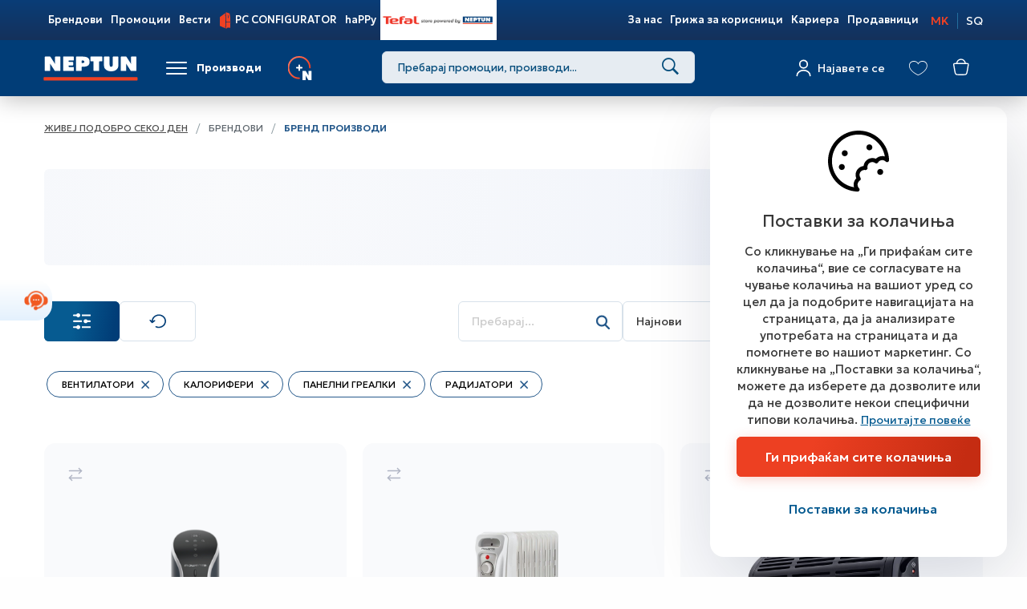

--- FILE ---
content_type: text/html; charset=utf-8
request_url: https://www.neptun.mk/manufacturers/manufacturer-products.nspx?manId=441&categories=56_57_250_0_143_144_0_146_147_148_149
body_size: 74615
content:

<!DOCTYPE html>
<html lang="mk">
<head><meta charset="utf-8" /><meta name="viewport" content="width=device-width, minimum-scale=1.0, initial-scale=1.0" /><meta http-equiv="X-UA-Compatible" content="IE=edge" />
    <meta name="description" content="ROWENTA" /><meta name="keywords" content="ROWENTA" /><meta property="og:title" content="ROWENTA" /><meta property="og:description" content="ROWENTA" /><meta property="og:type" content="product" /><meta property="og:url" content="https://www.neptun.mk//manufacturers/manufacturer-products.nspx?manId=441&amp;categories=56_57_250_0_143_144_0_146_147_148_149" /><meta property="og:image" content="https://www.neptun.mk/%2f2018%2f05%2f10%2f093f65e080a295f8076b1c5722a46aa2.jpeg" /><meta property="og:image:width" content="1200" /><meta property="og:image:height" content="630" />
    

    <base href="/" />
    
    <link rel="apple-touch-icon" sizes="57x57" href="/images/favicon/apple-touch-icon.png">
    <link rel="icon" type="image/png" sizes="192x192" href="/images/favicon/android-chrome-192x192.png">
    <link rel="icon" type="image/png" sizes="512x512" href="/images/favicon/android-chrome-512x512.png">
    <link rel="icon" type="image/png" sizes="32x32" href="/images/favicon/favicon-32x32.png">
    <link rel="icon" type="image/png" sizes="16x16" href="/images/favicon/favicon-16x16.png">
    <link rel="icon" type="image/x-icon" href="/images/favicon/favicon.ico">
    <link rel="manifest" href="/manifest.json">
    <meta name="apple-itunes-app" content="app-id=1459509929" />
    <meta name="google-play-app" content="app-id=mk.neptun.neptunapp" />


    <!-- Start SmartBanner configuration -->
    <meta name="smartbanner:title" content="Neptun">
    <meta name="smartbanner:author" content="Neptun Makedonija">
    <meta name="smartbanner:price" content="FREE">
    <meta name="smartbanner:price-suffix-google" content=" - In Google Play">
    <meta name="smartbanner:icon-google" content="/images/neptun-app-icon.jpg">
    <meta name="smartbanner:button" content="VIEW">
    <meta name="smartbanner:button-url-google" content="https://play.google.com/store/apps/details?id=mk.neptun.neptunapp">
    <meta name="smartbanner:enabled-platforms" content="android">
    <!--  End SmartBanner configuration -->

    <!-- ADD CSS-->
    
    <link href="/node_modules/bootstrap/dist/css/bootstrap.min.css" rel="stylesheet" />
    <link href="/node_modules/jquery-ui-dist/jquery-ui.min.css" rel="stylesheet" />
    <link href="/css/bundle.min.css?v=6.3" rel="stylesheet" />
    <link href="/node_modules/angular-toastr/dist/angular-toastr.min.css" rel="stylesheet" />

    <link rel="preconnect" href="https://fonts.googleapis.com">
    <link rel="preconnect" href="https://fonts.gstatic.com" crossorigin>
    <link rel="preload" as="style" href="https://fonts.googleapis.com/css2?family=Geologica:wght@100..900&family=League+Spartan:wght@100..900&display=swap">
    <link rel="stylesheet" href="https://fonts.googleapis.com/css2?family=Geologica:wght@100..900&family=League+Spartan:wght@100..900&display=swap">

    
    <!-- IUTE SETUP -->
    <link href="https://ecom.iutecredit.mk/iutepay.css" rel="stylesheet" />
    <script src="https://ecom.iutecredit.mk/iutepay.js"></script>
    
    <!-- IUTE SETUP -->
    
    


    <!-- Third-Party SDKs -->
    
    <!-- JQUERY -->

    
    

    <!-- ADDITIONAL JS -->
    <script src="/Scripts/main.min.js?v=6.3"></script>
    <script src="/Scripts/require.min.js"></script>


    <!-- APP FEATURE CONFIGURATION -->
    
    <script src="/js/initRequire.js?v=6.3"> </script>

    
    

    <!--ne stavaj nisto tuka -->
<link href="https://www.neptun.mk/manufacturer-products.nspx" rel="canonical" /><script type="text/javascript" src="WebApi/GetConfigAdvanced?renderitemid=a3ab6dd9-0d1b-46c8-85d2-b36d5c55240a"></script><title>
	ROWENTA
</title></head>
<body>
    <!-- APP FEATURE CONFIGURATION -->
    <!--<script type="text/javascript" src="WebApi/GetTreeLike">
    </script>-->
    <form name="aspnetForm" method="post" action="/manufacturers/manufacturer-products.nspx?manId=441&categories=56_57_250_0_143_144_0_146_147_148_149" autocomplete="off" id="aspnetForm">
<div class="aspNetHidden">
<input type="hidden" name="__VIEWSTATE" id="__VIEWSTATE" value="S5tezDnpp0TpdpddXYpxlSLhVDV4FeKxFstekIssnrioUpkuRQTM/MOgOgIWMZfaYb8QLssCshIUdFhODUP+0sZyw2CVfr1SS/2Xr07YcQQw+LvGXueGTPwo/7bB+Zzsak5iQL7LfJFdGYvByfisrlEeih0kh5/T9A2apvlIoBNzstKik40T49Lk1EH+Pf0h9soqTXBAVQt2S+IauJFEMbmRjMLPkJlCk8TKWuokr2e776jEW1gn5ciqDzuMZbhkyuw8ub/gMSba3IxTyP+h8MZsMUY866ruCvaYi6DEpgjOmNgg/PYQ/BQSsFw6zmfLkB3LIt8hZ57fhYEGLQG7D0P+E4FcHJyGQyrjaPFZeqgyqyDbyiyc3997g3Eo2+57z33CxcmQCl32QPCw37/GGFpE9LcBw/WLw/SnbccsZuRbCeoqZQ5xbcscvLX7JQ5NsMNGIw1+ApT5xNT8bflRTJ3xGSr83WwOVYzWwkbQVYheh3FxpRGPSEgwO8ZGl3Qxrc3epxIj5CSXPRlzVnEvkMZb/70V50pS0Ixshdux3k5Nm8X250H+zuSMDBoxv7IjCKvYsxYnyIfd8ISGB476JtgoZWY7QBRHLbCeOKdelFpqFyBaGHMXAh6VGyU+vFGeB8+ttiEVY4911+HTnaSgn0u7lN5YNMgmrBOWoKoey+dY082XcMPBvwDiRv875/49ZlgD8ZijQcF9/yczDIXoHB+1hBenkYteIJ2Y0KEgI09F59Hg47RreXweQJbnf6vtJtJP8jLDSJ0mNrLFF5qFMM6mrvqb9W48OEF43Zy8BCLuwWVOXzPML4ay5/evLQoO4KSqIoJ6JEUYar5469X5hFuMZY5bht3PSBYhWDDbfNK2YL2J1h6Jcgj9w4bNdj4aLMnjq1dMCpjD3tdgDUtwB8n0XLyjfR+UGaalMME2hKnR1e+OPps047oPInNNZAFZ3/WKpsN2TbNFUiT3hlxsCuNZU9nmoubaa8Ko1AkmklnbBtYTF0pY2Kt6rZ81yYdOpgKur+VlBKSrb3TvoOg087mxeoUEoBJHIa5v7ykA/+843e8p6sS+qpAR0KU+nFa6qomvci/V4UlSloyVVjvYw0NNnZV6xST5l/lOkQXCl0gdJrkJLS4ZC2KzM2DCGa6QdzrY1OipT7h6JLGB94VQtRRB5pHihOsScGmshkof0/DUQqHQpJa0vKJz6qly6R78jVMCuMrn1JvacMlMC4jxHtzLAJVSXJtbjJUUYdoQYJBLu39r/az/0pJ8pMhKG3KlxIFrQ7rcS0XUI53TUM6Hzjspk8yoEEf+XavUgVhcQDDf4gnnyTqzjErWV7duSXmWiwMj1InWhtncMQTePdgemNUNIXU5cmkNCnKwAqh/M5zsWcFMd2cnBBDruomt4KNb2xgqCim1N/XFMNEo+0cON+VJ5QkimEdDpDSgPMugBU/svmxhtLXWBg9oLPcREvYMvKJ6IcjG0jjvXxm0N6CIjClilT9xI3SkTGEBmj2J/5AO/5ibjUH6KOgfsC37Uusui9fU+5MNawyMNTsY0s10oJcRcUYVXsJb0iluOb4INTtactC34IKxbTlKt/CSNNTkYMu8eeKU+qP/JJds2hrBFpJwwz2823ep+2Lh3ASbV5DouhxcKoMV2/VtDtYxN/hRzyOaYp2/sicXFw3SqnCJ7tLYdHdmWR0LD2WgJQTmvY6G+E9p02l9jQhyfZOubRi08WUpScIBbJtlQX+g6aHZdpgOU5fYDgyyF3MQDxuEvbIUWzvt2EznBFExqHyUg2dAvIzhSODh9BmT+8MvELwwrbR7fJ5D1RATXc0NSB4Rh9ONjJ/KXHDZ5joeWsRTZNC1QxsDYghB5EZTH3SaV3lwGS/hQABhdH43GKv8qExYkj6zTs9eLgxu+9s0ye/VeZfeJIyL8VuO1hI/49DD41Dup4i5X/btWVE6GyQKMJcEq7I90ANqWzrvONOGDIExl6obG1ushXBasLf33lzoA9oTThbb4s6XM27BIbpy9u0gPtaDCIdzajzUlu8MJ2aIM4B1dnpnUfrlM7DRzGdqLXvAFE/VQEzzir51MzxevUC37hiP651M+IFM55NzXxXY5qTIfSR37Nko3LJrywrEBNTRsRtusKUc6s56yDPEbIg8Ap2yIN57jYsTUcFR4HLivfwkaPZGl+ZRWT+8sWvGHJ4Av4k0jFMW836EwNkubeP5eyiv81AKNMfGlhgNccHo8UWbsF0jzlUs4pTYQBBuGBdI/tFqNGVWwF+c9Wn5aiJ+Y/OgM6ttJdEvUBa+NXUm43YpqPCtRBb+seHopVOlfUwXAzfLs7wwbMmXUzAAqtZLn1zL13Y+/z1i/pE2C9F1LL9Vl016H+K3k7jiW4QNjM756h5N2XrP6gr9PqEXNAO1jslxwbB2BDbFPXP6ln19mNFx1QqgrEa/UuK76N70HqfN+QtmrgJZiO6oAyQ+T6qTUmsv3beqOaFAjFBrSUs34178hQm7RNlvGMfDB8zCBsB8hSgvkFuQ0b6X9LrZa/[base64]/sFuv3Lze8OMOcT1T9m2o8Y//dkDcu/l+lzQLpfyXKcTzSva0UraB3k0GQhUyZxV8poxM4uQLLDcxI/BcFBCnxyOSW/M20iP31dzHqeFRj3onfNWUc2NZhhujgVvRQHKpdipouyYCel86E2LsNbn494RmANmLwnCvf3+8/9XUthwS1skp73HacKGNWMsnQT74b/pAKa4f8TPEg+QTg4KMnoVxTuoCitNhggANJwVytmHm4yboJSb37/dBx+isRF44GtKaThbQ726STwvLBNFA6lu0QsB9CXrwXgN49bQmzqwprgALu7ZG6VL2QoLHsj/5FkpO4+vMr5HylH9ih9CS3ilg4I20pPzqmhUk4Gy5s2PkdlbK7nngZmYhW43sxzGKXaLM6oNxYSw3uKC5MgvrV4nIextzcX9aBWmPq8xPymtgtcPCTd15p6xMBRznXix0GK/HhiHO5V45cAfzdaGuB8Kn+Xh5uNUV1VK7aKKUek77lS0ZZR1cONJRI3eQfRoaQbb8jbOhssT3lauLIeHGizvOywPOGtzw5Ddge99U2PqF/dIzQhOuqGLq3TvvUn2tsoFHZcspxZOAePxFCoxbDlIn7oEj7P0INb1b7XY0Ij7VJF11g3xwRynPnjQo5k9E8H5IOWHCk6zTr6AdI7ISLZE5sUb+x6uNq8v8fiNEXhlyK0Zm7PIz09z05fuS4wIH5CG5938LNkM+HQt43KxngQulrdHB83cAsv/Rwq6KBZY48h9lNEDlE9cqQs50ZDa9x+DX7rE8YBDhR2uO/nAVyq32Ds3+Jr6JbtgO8x25gTJnBd+YGBBUxuoDY9xnBRqIavL7Jl3Rt6uc/HqOSc0/fI5dyQVClGYQvbY7KphYNB6zYcjzwzt7l6gcSte0ZrLWCLs9j7JJdBXok/D3da9BHEuaUpK6caLOGizeQM2Hth9yFDVm0s03JD7s2EViB1NrQhDmkHIPsnFgcfGMkLQy76lvf4XX0EjyoqUKCECSd2+xAZAImdS25jSjTr2bc68qPEvzh8egHFDpavAAg+nipNw3qccmHoWku7bePH1QGOukUFuWMoCkuWdW7FWszjanuRiE/JF2v5G+XIqcQpkmOR4yY1VCN2CLPKSWyS48KS5bpGnr0ebd/[base64]/2sWzSHqBszzSUpPQ3vltvdMfBg/19Fdi18ZjcL/3tkpZUHaIU1C0GLo/2JP2QPtf0EO/MjQMx+3r+8pduC72Nv+XObNZZlJPRFJwVKSZkOPJn+osR7GF3aY5yGH5W7YeiKHs5TKuTR2hBOe2r+avMlxoOrix5oU/yGA5XXP+0ywzg+29Wv4PlI4bDYvsLVPUES7tK/TkEfIP2w6GDUYh//06ZWMtKi8Q5K8JifnIxeyaim+WQyny09gMXPrm5h5EI1s1mCHcc7SuOo49MLQoIZ2OEtFSFGqJMat22awrl/G32nP7B46ebEWPgx+kjo1sHFTjWZs1gaeZv3vj65eXWalkhxlu7t4B4DeTXSImkc/0F9h1Je5OmSbuiYtgMInQciEoalvBvjMphXl2sZhK4/5taBbPN+XFLnOSW+odYRHALvXgpgbW1r3shKy/3KmxFVcOgnRFVJ9yR3Ma1bT4q2DbXO2svkdtc/68CaIebpufF51pTVKDOaHMU3lMIe6n78ZgLPIb1JSef1asRYIOOBQO4IVWBwfcPM5teicNSSKOYez2YO+b3BOye4ZWCu0UO/i/oIq9VtOuOT5YsGjNK7DbZwLx6ES/twgx8fo7PHOFFPtmZBUSAaJ2jZNeYXNJ/cTZx0ENqDdPA4Gh6NxJ4OtxU0gWyNIO6TLbV/BZyM4Xx+BHgjs0b7MBtT8H6yzZeis1aITw1UOQL8T+rFZ63arZj8m1MMnMt4ISIcct8k/SJYtqN8pL5Mbzbdn3c4g4YpLlZG/Ut3srAb0q87d8SBROSOdIToSBjU/wUSQx4bhNcCqN+lsMokBAoAU7QLIJ7F/o8w+/Rf407E3lryLrAEWqwJ0HZXfsiyx8RdxFzLVIpY2nTvsR92945ZpZ+i2dwYvwVQQtrTsusIuK2cgO0N8BapR6FSCspFlsUrAmvP5D6AYpQY/crfSKOELXzm4XGKYNIDIQeymQdoVimkECRuuHpuRCUuOgn/YjnRfcHGdhWzdbLKw3sUJxdNieufC91Ka7RD3zXg/e7zZdcyK9g2m6BTo1lymyqttlpZJqPWumW6dr1/Fbldyuw0adjtKrnOMg4JPoJzLzVNWr/WEwcXhtOteT6md7DCwNsFA/xn+giK4uHUkFs0O45FP6xHwDCg2lCPM3PZZCzjgWFLmvbgSbxwWKeCHQbQuzbrcIjgbDuh1rSI29chTn8ouM4l1jjWKhFpyA5hFiOcTCBzHBKKYuKgMQ3zgFnnjo/gqOqHQVT585MeK7VhKSLySTBetpMi5Rq6SMp88VnjCVvQai5sDH3VTw5h0zFshDF/9rpq7FeUYRqb+blN5D0uXxYC730kp7z7XlPW2UYUyic2dy0i2tT39vT2Vj//xzLdvmh7oCNUv6g4xYvUJn1lfgVJBKAr2VTv+P5+hY3qokOO0KW8+tvUc+G2UW/g9mHeGs23DXPiqpT0CcoiVuZkyPEcLLTGAChq6sZ3df+rxzys0qACHq/sWiVxw70q8hmJGRILysiaxh4U24B2axgCAgntPlnyzWYlvKHGyUIWVQhWGN36wF+G5AXU+MjYbhz4lmZqZ5Ba+ualihAY7TmDwv7f+D+WthjOGz9txfp+2hFNGEN/yMmTSQhrXEnf/9UrqAzVAajNr68U14+RCRHsnV+0BE+jilMTIA67PEVxiytAj+EHAdemF9Ah+06qH8Tw8SK6VxT0DZ+a0WtidhuHnB9lCb/[base64]/WwgyWfoMkgxyG9GAmqqF5QKj3EL/f0wv3CyUYmJDqc8CpEtna1pTyWoTwB0HE1D8/wZr+kQxAe/HzbhChfluKyY8I5El+uaaw8CCPortz6vyvoxR/[base64]/wkUwKnbviC4bk0C9uOZUcYd3cMckdv0qadQ/qm0cSfxcRfsv2WepB4dopEOZ7rg3NvXCRyjqkpLylyWKPDtmhsN5oP6ULMCwfskZnPK3fCdch1HCNfMWgXPF5rTra+1u0CcbpElyPcppB69kKCeZ2Id/M5vjJKK4Zume5YCDqoDoocUBEunWDUgKjyVKGhdkCdsafxkzZkL5VKLzw0TVytG1Ad/rZO57laZv0XwCT8+mHGZxBiGQvuJL3BTYw2gSo+o5EwRb032xKkkEkMLejHPFmJJx9t4RFHxoN6AZvT+MJ7MQJk7Oec74WX3cnM7/skhBt2UtgsytcQdHKnCn9iMLvro0CQiTIStl86igAXTofnu7s5tq3OUdfw6W1w5MUJquMYrRh7fmBFIZBrl7RFPGRXokUuC6y+Ly6KUaAjuYsd60o0N88kxyD8aMnT9GwV9yfJ0sRcWCtgNs1oHCvgTL/78s8lxVsyKiCwb9GGs0goJycqQbWnQjsjw8ofY70lRZTYaV2dLj9KEtQsKc1KJ14J30H6U51zG3MJMSUN5c17ZwLFPpkWR3jcXtrnC5yHhgccVGjS0J2miKQ+FNyNDo6/hNDZ51WlnTynHWvR8+BHJWByUM/D+ANbEH7hNYsbzd8r/XmeOPNj8RWfvlLqOu+iXErkoJbQY14KcLv8PGjHJyqP/F4W3ii9BLHELW+KRopVzcUH7R0CP+s/Vqxk7w7KDVHlHirMwDxpN/[base64]/oVzJa4GAWCwV4iGOjJkxn9ph+O34TbLSwFbVpL73yiefqykIlciFITI1M+/pCk+hVP2QC3H0dzrdtZq68zJXH2olSdbI+rP9QgaEVvvZnKjV8np2E4B5bGH/BztQzuwFe7EdW32S6TI46WWy5YaQGNRGJwf/BBd/FRl+zaIHXHr6C6biWds2Ijb0qa2ikFiECqUPF7Gkxnly8HToea/0rrHGhPVsbvCxTWRSpg72ce+Oyl7Q/5M3HLhLoFLtyXN+HVqGQPHK2yfa+J446lrFnOPnsY8qsxzxlHyGOrBo4DYX208KrbNTdEtgwFm5k3rvcpGA1+xphTVZxSuLNBE0gWt+R3NmKt6YmsGgxGaXxCx370cj0WRmI9KFWfTLoZcNIfVRj6mmuYTBU84BSs/9v/BdSXp8XZdsMbSd7Zf4e2ppyme6OHfEIg1VGSs7XxS3E+3ZrmYJZF5jcoIXFuHG23CT7mAGzg9EA5kyEqhNeIf5LVvyi7wmXANpG/ywXFXIK7Fr6HOjVlhLXNODwJEdJ5GuT9jhjmthlXIChUko73duVuJMAcSQGai8ldiw+UIdsr+DxCXkuNxWMYhAkyxGEDhQaMiPFrvhwbBwo9lEAB4zfxzzL07JYpzmpRWWxSb3u9pdpxEAFq8J40mOZZBOt/mGScbYyrYt/bh1CClEXezxg9880GSg97fq/a68XP66NuVmqB+UAg9ExpzGD+V26VlMCr1ycfT5UY5RCj+EGJ3L/HdIGUnNmwjxHoiUWVSgB3bvLXfVwCnKmNp+IJSL/ZqU/wWcOr5YQwM5y0AoCp49ZuAiP6VLYB23PBPnPQQ7cWgbzmJjEMheW8vSe5ZZY9XB/bEGeOKz4AKziekmZzedEa3fag0Wn8v3hriaRUOehk4XaValk9cU52rEl20fHXyHx/P9VJoiuiw48HGiuKvnAX+gcekPIlhE1Do9LfuLS7k84zVZy7nSEbTO+xy1lQZVcxxebsGrEIJXuU55hohpYr1l5iTXhpubYmGSEwznv8XSNSsiwUy/9EKXtTwDooI/7Q3nKcOtlACcLv02t5dZa/v99XXayl8+O89y+63hTYBgdSIwhFTT+ml9eFRpNSojex2/Fy8BAXd4UmYArDkNscQMvxLg6OclYoJHfBC3lJppuT5KHqYAutiVIjI0itdig9GHs/gqfe2EWHa5ThqhWb8CBmW/nMybXzO0ARmkYR2ys+HO+8nuPhqKCIBMJ3+4gT6yv0Bd1OhYWUHXW1J9CoBuJMNgkDhHgkCN+eE57iiFnppLdv5UPoyD+CT0M+869QHo8fT7xlJlBftpCjczyIgxzyKuq6DCVSvxUjQsW33Wfv6tOZe1qu72rS85Fs3dpyA1op3tdjnlaQNu+qxFtaKH+6Fekt/Petak5T9isMZYvWRZ1QaJa6U/LDmiS83K+gIhaMomk4DY/Ym/Y60AGRMECEt6zhO8JFgBHJNEYyu7TOY8EVFkB+WoWE1/87hfVTfj58QvkkXHffLCYGmpWsO2/nUF4ZhEKxhVi7h2BoRCv5AzZEXTkEs6kI5Xkm06j06p7P2vO+W8nFTPjkCLXRSXpYNcWVRiNfhG5KJC4cvhR4S2maXYfxK20hsh0RQ+ku3SeZVDhM+oU3dMpASlt33Fcqo25j+Iqdk+mUfJWscPFzmvlRb3PdqpWH9+vUg/I2hTyBZrBeL0IqnbP0pYqVg+8zLr426iQUX4b2DxtEM7gep1i/ON3s5pDpWgkODOBzckaZMYJ056crDcWzeUjyTEKO8sIEXp9bWn5Pst2EZvuOl+42mLZz/ZKRSzWuglm6/ueEpm1om4B3uU5P8ZRGykAMR/W1RkCPMx+2kgoNOe3AT67ugaj9B6qMtyb+68HCDlqZ2db/8IOdq1ZOtSojs7BPBbjNO4JmBRWg/BBxBV1b7XHyHECygh4QD5K3aW6Hspbe0cvH59/rsYQeMj3zEfEPvqTIiXGocYzWULEc6GHKlXWcW2+A21GwHfm9V+/yIDrQLbMdlTGeUCCLYbInd78tG2OddN5aWSeJcfQ5rP2v03ojrl7L2TjSUtjwdlR4MSzIeAfwId6QazFnCoyTjMFxeALxPUz/Ssq0xxqMoDo6GqahyrGzKwvFI4nghrfvA9Sn0lE+z7nKlJo+JrcC4K2aUYgAv9w7S7kg/UxERRQS/w9fH1oTvB/wZIyvN4CAA5BNJPQw5KDHqQiEcCQmpbTvYYeY+kJweLmMZxweXlW1ywOwLVf00fRQHBt4N+shr5BxAP7eZWo9vKvrIiKJSQ1DCh+gh8BV7tw4wM/HppfdFwgTWALKZr6N26y5xj4blz/5JbkuAVgvqnbS5NDl/xxLFp0x7UnXuvWAcf/tXeewCeM0tPrHxfsFmf5wQnQZvcPrSajnRL8DkgtQkXPlZnAzySh75MItGCtTet5bJNVOeUYjlmuemVioYi/3ruaaa5rAywF7zIuTyRAKKiYniCm2hXTKqTLmIntyk/oohROmKSsBJE5vouyALBkNk31thNiZWcJa3lUbzIpy7ld8Hf6C7mtWZJrKCwUfXNygJRK00J2adK7/bgL9bOdVJHOzAds7JWiRMAzhcuWH7+ENLh04hs4qPqjPkU2ERo4jKsv2N3ibgSBsGGVxwhH8MdSsK5BK09/S4B9Gzg6MK8bbsp1YvZif64Z3kFExwZgDoq73B0ROAZWvr+26yuMZNw8EdrXK2hamAnN0/AKldjaov5toUi2kxQ/19E08yzdJNpTe8Jns5HSNpsT0AqOAmmmMmtFKvw0CvJlv3hb3NLUHUdqpGLignSfmTF0ickbMp5sAx/eOwe1cJ8h5Y3yMFIu3OSYskNdEIpO/lpdhBH0BFaoSw3UDhtOASAR8uMyO4VvyLei1MGf7Eh0exIze2xLsVKA8q54jimlKRONlQIOMZL1BzP+FVHqRDyCuXuggAL0h7XWdfgrASbogDOeKbc2MGqfczBa3heXUyZS7VcImXzG9L67+o15HNif85jNzG8FgpmFlAs1kolW/QSZawc1NwRrQh9VryDSqP36gJs3MlkKD3W5VH3tTuj4UbXw6Sw05SyGeUkToj2Wn+PZIyLmOLll1PxrnZubCsIcUyyhD6hTZcVbvVsHcKPm1jCuruqbuSwXa48QIAV+156MVp1MfffiaKmeqGr0smVbs+YXj+P34BRCpcvUxypXpH7gy8xQlC/CGM8I7h/QxqC0tlNW10JM3xgkFHJCQl4ye7ZyPHCSPkaLrSg6tiAZ3gPZz1eF1tjykuZs17pb/x79+BQaop4CscpojW5LOMTmKll8ZNEHB6XGDywRcUr+qmMtS03QmU1xQtjmiebWGKFSE36xAs+jUbl2+R2Cet2YZG5X+zvp+rbyE0n3mtulJt+/5rNyfOg4VKS4nNsAVPSSlN+7JrlRRUS/0bjJxSdf8aG8Y1ptViUHjxXmXPTFYWT2561FHUuoRS0jonk6VWTYdZVjGvrjfXTUUpPEnmPQjY4z8nWnoPRpAiI54p7BUjNXLR4ZfRwFEkRsCFLun0RH5trxm1+F4aVcWXyZO1MzJUPmV2hkVqI5CILnVYAGNPhXyWJixes54Myw1oSnk9r1Spqc+R/alAnLS5xXDrJlAO1U3cx9jv9m2+FBQTJPYKjN5IapDm7oHJVlaC8MyuJpoQIjR6HLYRr6R5+nRnEo/6Cb4Dl7uwXwxinNsPeoE2gfwJjVYm1tONjbjP7zSE70vE0RHl13OcNOLXRTQTe2piTNU26P43+4JAJf+RsaKyGI3glGbQ6MaijeLSV/Sco+x19k3Ih1VLOYfDy/9Q0IIjlPj+pno/8hQ3/S4YyXX4CQ+Ya3v57td8OoIHkmwUmailUN/UR5EoxTo5GDP6WAg5W94g+G6wqpYDiDpYG8pa6hZxgbe0/Cpwc5tyDvdUOE0Udd5IaqoGzErk1VNX0wscoNjuJ+ysPgBwTdC5vEc/a28VKldxKdHfWY4LTQG29E9ePWvikdPy4H2939RxroIqZSQQzU/MJ7Ty65FmHPgGgzJfXFdhvGpE+LxrwbEWXjelEy5EwXP0pbqDNuLAv7YQRROoXLqh2+rj+94vg6jDpEQmE0i7tpzy5WP1TmYCbosuQZNX3miH5fZjzR5MErI9pN5R26khO8UdvOySSG9g9MOED9lTy2s0nYWht2fB3FmH59HjuhhS8D0fgCPT9wX/n3WgLRjZGZHb5heSw27fT7tEpb1q5lm1AmLZll+c6/RkMIlwmflmHWXYszw/o7fjlpNjFUFRhZ78dAV9+gz6zdqG2gJAW1WyXZf4DglM6uYngAqI+5XKtNJn4nttTQ2/PWwVHyStzZ7PGJQamiyzB7zBCPVUNDEGXeTUkbIscM3mJL35+M1cd5yblJRVju7v5/iFWiGCiK4siB9qvdn5zFRzm1BGeMMo7KMFWA4xBBiqPdIKvpWZqQgG7N8lx5stVkcSmH37TP+0cSOIeIeCw0UKHyLCb+QAwV5v+4u/L2GkLsuDwnl+dSvis2akYeeiHOJR0ZhWfI7PC9hwh7qw65TVH20H5i9ncxrx/VQy2NAqskcKdIRDZ67j/[base64]/Vf8DvHSE+dm2xQQXyyR95cvEA+WUenMlNb6tGAqAaFJe58I0TuOYJT1GbuBtO6gVUfi96xwUAkHevG+MyD6+i2SKHo2BvuIbpNyp3ZHTusgRj47CUmG3AxUUW1sOjxuJPdlueH38stFENAh9SwYYBJjKkoImkrZkT//aOdwrGozUT1IG/PwWhJ0j+8c4YZ+9j6YlgK/cAr7zS/cLaZ28+y/CVtiF/Cb1cPWusTf6aoJCKLvzFmOZPNB0WOx07+VtHwRwDlFqO7a4Z8XSSNJPO2NTqFRgmKg/KjfhNfW7Q7EvGnz81DBeeTvfdKVTWfVvJNmDITX23LH9BRmlYh9PM/AUutJszqFSMqbUZ+wq9Qi3rqSiz/itbevvdfDfT1ls9BJ+jWjIYPLimuhXdCC0C5yZmpv3hzenJc7h26GxwtdSuPH0CLMVc3aqUgesWnBPQe+ku2zW6KrY5xsjdZJUNK3uj68NwOw6pVMqN06E3G21aS81w1gouoy0VDcrsHfn2oGPJbecSAtldZ5bJnryb+BCqyvU8arUlnbnvpIFILe3FFOzUYx+kt2/[base64]/oc1MULcKV2fjp+xaCHxj2B8EW25DcFmFmWj2LU807MSbtBOV/OKw+EL20NlDFjFxaasJwYlwzQ64zM617MAHgqEZow9+WIALsPB8Uqt4YemfqA+/Hv5126N807x4LcwlTuCSx1M8iR3IOzUfm2YLpD6x/HzGTfHDy9p9HD3660asq2GjtvUNAARSaF1DFnCrttG8U/TT+OwnA4IzY/S/zFoFJaewqcGNhzTU+R089CgD3BTlrb0RlWjAz5oXs5GLilGojJynIuAtDNYS91p9w7kTZJiZ/3l8QypNOo1FYoMq4G3PC7dLrXLWQdDehqs9XlwgRM9Xd4Tftf2IGkjaG1jkKujbWXTu3Xa8rclk0MmBJ9RIMD4/OyKTKko9tzO2QzzBzN3zY+sWu23hB3WTznk1sRpKgpiJG8T0m1w0ffjbWfKVRu+68jmZlKkikZnaktzv+KekrtVnd+CLwH+X3aAg2O/xTlUKAmSZVFg64t5SQ3rN5wUd6Dx7ka7kQ/kaUXZ4HvCU6FijnPBjxNXZrGe+UaVUzaTB9IdvsvLShiWtsg191SjjHfBuA6i1F7fa46PknmvHxQ6v17xjBWzTNaoWPLBhG7KDBna7KBPnNqkMdh6KrSBAEdd/64LOpxmciL2ZFvne5OU8lR4UN+5IaxdTq4/MWmVuylb8SBOlJadR0HzZur/5PzVAmTPCE6YIWpNFK6mlY2gx9zGnHRcIYx5zE9bnRtyAOwdlOWw8y1pL5KCtLP00NFthdlzhlVRAGmoR1k8FN9OelzS5O1NMArBFuPqUA/IFu1WqK+tCswc04RLI/Nh0g5GmsNPYs0tloqDDe0go0iNtP1QxW0lG0Q8DByzKyfCRyO5MY4/az41pD07z/+w5pwPNoMNjIa3YTAhT6Kf2BTgYEQO27SxUm4SCNYjTRvEXI+nxxT2cDfG4JiMzCJSY71los5ARjWVTnWS03JhlIVIxLOO01pYj7wST9aX2vmeJWy+GiZX/QEA0CV1RyXm+v2GaYO4gGvoy7k/DTvPgcf5uaXj8fLJEt+WH6vOw7iOZtCR/LwSluKrWPffXe19qmlX12RiThtg6BNKdkTyvno3aVVbMQSNNAdX4US1YHGYDFcRpUrfrnjbn7LK5DnYEgtm6q1b9a9ah8soR2fePCrcOakrCVDEATaUklp2tRYb/JCKBHTu+ct+99dlPIVS5duVPKLmGv7y3ezkTz6Viui3wwTVxw/dLgf9RGhIxdrQ7nNd36zIvrzbIsGr7jB6bnNy9xZYOvO/76qi4lUECcUhTTHMT8rsHMLq57QtnupH0I439AsOpfZwDeeG14NB99sV8RCERhgs8a25nvJLQGy9V+x3ZJsZtZNjrIubeD0UfOcvs2sIZiZ+kEuDX8mcU6DXI0r7vP2S78i91oLoN1mTGNt+P/nX8HF7P++1m4EP96SZpOWtge8kKxKoyDgydvcQ0EJoKM40P3aZmi7saD+OP1+LHR8ZX4o5+cJTc9wTFH/RD8rsepX2jIhd98yO5qEocW2IXMQYPWgX7bCyrti92DmO7NTiA429PQMQkp4qTh4LLL/jzndymGPY4R/IZmBZb9jpY4w59n04jipVRI20rvBBbu3lkWwIo0NLHfEQvOqUI1Rj/63VwJJcxakIr4In9LBnqDkgxmuG9aNn+iRBPQBgsQB7BZTGoP5HiV6L2W7Qw/ff0n1zLYX/xnnSIXYnApuVoRIYGIinarhCyzV1+c9J8I/qWqk1F85dmHXctutCv8QeP2Q1Jp4ikFyIEPWB3XcsbiK4djhYXgKHbqhDPub64n0YvhxgqmoCpt3pMtEZ39mdhqoB/XZItB0F7tG02Mlug2/I9+kdtClai/CbZzNJU8gOwvdoy4h0tyfD2uh51VR6tqt6it9nKMRZKK2n+wEfbUzv8bqHEZK0PJhT4asMmz4yZBk3VaIwCu9potxdW8IN3cVhvp/ea3IjyUskWKsKyILvln0kCs/4iHe3QC2z0pca/xJ8Wd/ywM1D/th8H6qGCg308AChAbNbfWnAw5IDovuLOTUq8EBi9vA1ek0GPOEn3eqjnjIUy/4RzcaLSOE406iBvV1Gq7u8LhK83IIfiG85A+KK+xVOKYCNrRHuK1+Av67aasDo1LFfuAVnWvmnfwEP/ZmrNuBR0/684f/yUxhC0NC6lKQeuoi5+UEgDOTGsct7YbMbQcXRLAQXk901BBAG8qGvDDB5xwShnGCp8p04aJ7xKVco/9/10iCvGhO6Wb9VispFS0iLxsTPSFnOqOgV7pbIZhBLzS2dtuqD3NDjZIs8NfgS6TtwSR01OwIcT8/GDzL8cdB5vtnFeIHbZqyELqcX8ljttXG9nRfbzAoacnOmLAAKQ92FpqNgkKCEsJiOFbalAz+yoJwEhGMo6wPMSx4/[base64]/[base64]/rW1M3QvN0DuTj35/s8XsR6fnzklDrysPpXpyHMk8MubiJPommS1sQKhYbhhbiJ62qpULoZUiLMd/nysAPI+/lN+UWS92j0LOyKWoNbBsUEUW/XAk0R+L4A7odyxDb4dE64nm1KMtKefn/G2Sqm7mVs96Jn7te1Nq/rDye4mYFs268v7Q16TDu9wxmJ4ws6gghW8vn3ineA0C4SAyb/3cl6xl4DujHH04ahJ6yb2iBdmsx7uR4w9BDU85XWz8LY6+OGUjRNA64ZK0bb9j4wW7+hWLOQ2a4cgS2nLWfj3zI9R2W3cw1sphdRh0OlaV/mpVRrLR2D+etn/TusFSKz+zUrc6VRLLQYSeoIczMJxmOuzOYcVkQtLtnlfgZUGSExhxl/pmK3z77gp9XorlBLLHTdrJ26OfF9uF/RbvOjeGFfTEvRYeb/HOktFs5VeZq4zhnxH3iUE/Tfq4fhLDQCMuYO0L31hlk06kuq9LUo/O6MEBzk6+oWoX9Jy8VopRk/BLlSU4svX6WwgPEzeTdS4LomXvSEnxMtR/mG0C8+tNpgp6bUX+M9ubia9NKo6a30xbYl039mitzKOG6PdZHSWCYL+AVG8BTjp2oWNXqXp/GjPj+JB1oSuKKLFkHx09na6Yn1/BS3GUHk8MjIJGbcBtubvr0M/tN5twqC2tuHMiI+1kfevk6nL7QQ27jphcwn9wyuBK8yfN5cAt5zRvh7T9ca7uuEntPP0egN6rLq2s8abN3+7RVlFdzEdd5+ua6yNfl6jwuG4Nu+LEKd8mryJQAl6thJCUSsK9KTuh7j7P8hNEwYRzVdxthwXw0HqXpM2rv2tA1OThrLcTXyM2T02u+SraJN/pteoZO6YRcRhtc9Dj5v8Ocs5NJmNdZIgR/0a8WztKU1SBmq2k6uI4nNR6v3y0vW6belwhDUb25lSzYxN2e8grRtc2n35OXvSSRldM7a81d1nZs6KrJCgrDMtIzzNMnjJFeByIOqj62p7QIX4I/xdpqc5ZHuWQekl/3xduQsFqAfSNCB9BSByTY/Y9+b5eYjTNV0ZpWvT62z4QS+pOXLkXQNCXf2/E85xoyPIwHd9vbCjR+wy4t6McORNmhAr1JZmW67L7Kc66M4meavn8ojo3LPlqYs4IK+VcC3u0ItrH0/+oak7P10Q1XimjEBXvs271VTw88x+P4eWSQHGWzRgCZ7n7pP9oAr5uXHXkOYWs2YofLOacUqFo+gSU6jiXzOsaKNvJeR0dOVl/YwiT0CTYvF0UF+IrKV+nFKQ30MFbOhQVdwFBJFoWmcxxEvsPMhvIZ6+W/ENliVhUzppx1XGW36zp0JENrU2MejoQ2CCFMRFNQaGpA/W//3W+WJV+98yhslr9XNRotX1tlkwKu4K19WebntTLy06fYMbSpzUJTi0Yf5ruP1rZvh6IZY2RNa+b1cl1xB+6S1ngYtHUC2KD3I3MbI8WpT2sjFc9vBOxg/tuQGNZQ5rgYY7KGlrEBlPp5gViKBqSqgYVOWfEO1RwKwuf3vicD9fAUKVmdkHbdY4X/m9QC3/TsrwqUF8mlQAk4y382iO7NjDGs5zxYPQDZ75+rsyrgCmyIAZbBzuRmbdgHzcdZ3nU4L5XBPGXpeOMJx/GY3Z3iADI+uReELBv5kCurI5nM3p/zYDLi2s4UQ7E4PoqE+y4NBXL6p/p0iLb3F+8KTUmwvuXBR0nxHUhLL+8bvHieaGmcUQ3Z/O89zR0GcKUamBg1BIdK07N3WY6iYlii0TjLGuYNpY/YhZ/o92IqGieV8cFCkOq86v/5d3w1IQiMMBeOftut34dWgvzKJTCCWX3BxrvkysaZI/gP0jXjh6FpZHjtAqDRNdOyVRsRVPU4tAKpe3z+9GTHez7matEUfhNC4Kt6YTBc0dzmYpcZzA9P9m+w7Fe6S4Ns26yHw7flIsCDEierMZy3wuXPzL/gsQtxhn3S5adbHpyElJiWp0wjr2OBvqhJ2Q3EdJLr7Qzs3MPXRtZQdmXA5KCVc1OoO1uP3IPl+Cym80vQDPBiSNWXkF0ww408I8pk3QDtk8agUQHZaxVI8hrE7ql8N7i3FvKSjJJ05wuXowyorlXk7mwzSv/DmaHrDTNSOyCv5aBrKNIdJXiY5yQL582y353h95gn7dOXdXnBrh6TQTu2fIyQ0cE8J9Nj0FNMyL/1IUsCpLbCkFypOVh8k9tWHyUm6Pwgjo2FQi9B4o2SZkt2XchmS4QxX0hEQoCXwD68/[base64]//69+rMX3BL3wgguBpS/bvXqpFVHqu2Sv6+vpp8qZ579xWoGqk37/[base64]/x2BIse5bAz4qvF77vbzyqXXRkyOBWbFqGIfphTsIFWBTLUYt3062lKwKSHO1c9DNbPIY//OkQo78hppyeuQf3uGbc3c7hRkr6Q4iest7vVHlsgGFXZFsSnibhuixqJ80wMssQiXEhSus663zmdjJR9xuRXXCIApOOCbmJxma871N/ZbvMstcLZE4pGCxRObGvNEb1oOlbve+CVRRSKV673OMprT7AnmMCAz/pPkM/yldl3Y8QGWit7pSpXEE3ZuhPcaTRGYukqvn0a6y/WtDF3pFptBq3o/[base64]/93PuT5bupQ0qqghCMVGy5cWFquwIw1QSKSaI2gH0NiqjfDx7/C6jgyfCgwLohql3RgYxzfbCwbV11a3xR+rE9PUQ4O+orhe/mWmR1BaD81cKqs8qn9P4nCQv3XbQIYbHHGkJRTVuRi4ZfaQo6AisWB5IRXmgWMVpkUdXYAvoAArl9MDJz8J7jstGDcH0AaYwvFjqHpj73IHCAlJAs3j0qPMJKRsbcYKpidC8uDFMtvXT7a/0g9xuzvXFYReIPEBZO7JJzVFyeFnmPxz+RwZ8iBImllEzFLYr2hVpE3gWB4FLzOUywPgLXZ/AsO+XO3hqNeMUdYmnBzC9vNpO+7X2jzgPuhnZsou82xERJA+ot8/hTPZKTRvY1fIV1/uzPfKBEsFjfRy8B8txe+iuSS2aReZIoS3z2uR9sif271pcbS5HJ4o/F4z5pElqLNFTfY/Bvzx2Bgm/kb/lUFyoCwa6w5a20OaFz1sJ+tGFBDK2o3OHx7g9aILiUcOF2Y+gG81CMRRoXTDTYJbNaGElVVuLb9mTjxKvsphZz/uObjvYUzJj/[base64]/JwoAezzlh436oEpQe0/HhYE8ga518FqQs8YHwI73v" />
</div>

<div class="aspNetHidden">

	<input type="hidden" name="__VIEWSTATEGENERATOR" id="__VIEWSTATEGENERATOR" value="CA0B0334" />
	<input type="hidden" name="__VIEWSTATEENCRYPTED" id="__VIEWSTATEENCRYPTED" value="" />
	<input type="hidden" name="__EVENTVALIDATION" id="__EVENTVALIDATION" value="hBsIpDPHfLs21LsxN4VWmUKx3Y6x3RsTJFdPsQ3sDoFrKkOpnn9X6+s1KsjB7DDG/PD3dtY4ogC7ZQU0kIoIg4kauwQyvnpCkNS3uMJwpAvIeaHQ1wjS1OAvVLjIDO9IX4fKDiMYNXdKyhMzeTj8f9yjlCvZKFaIvSf8mqUc9WaIq/4IBb+PdeHgN5AN860O2oNVCTTfOH3Zmi0Ehh09RA==" />
</div>

        

             <div id="cmsToolBoxWrapper">
                <div id="cmsToolBox">
                    <div class="actionLinks">
                        
                    </div>
                    

                </div>
            </div>
            <div id="ns-wrapper">

                
    
    <!--COOKIES-->
    
    <!--HEADER-->
    <div id="ns-header" class="header">
        <header id="site-header">
            <div class="affixFix">
                <div data-spy="affix" data-offset-top="40" id="affix">
                    <nav id="primary-menu">

                        <div class="container">
                            <div class="flex sb cener mob-row">
                                <div class="left-part">
                                    <a href="/" class="site-logo affixLogo hidden-xs hidden-sm">
                                        <img src="/images/logo.png" alt="Neptun" />
                                    </a>

                                    <div class="">

                                        <div id="ctl00_ctl00_ctl00_cmscontent_ucWebShopMainMenu_pnlmain">
	<nav id="mainNMenu"><ul class="nav navbar-nav"><li id="webshop_root"><a target="_self" class=" WEBSHOP_ROOT" title="Производи">Производи</a><ul class="dropdown-menu lvl1"><li><a target="_self" data-label-parent="pocetna.nspx"><img class="menuIcon" alt="menu icon" src="/2026/01/13/tv.svg?width=36"></img>ТВ/Аудио/Видео</a><div class="menu-holder"><ul class="dropdown-menu lvl2"><li class="телевизор, телевизори, тв, smart tv, android tv, lg, samsung, sony, bravia, oled, hitachi, grundig, fuego, 4k, ultra hd"><a target="_self" href="/televizori.nspx" title="ТЕЛЕВИЗОРИ">ТЕЛЕВИЗОРИ</a><ul class="dropdown-menu lvl3"><li><a target="_self" href="/Dodatoci_za_televizori.nspx" title="Додатоци за телевизори">Додатоци за телевизори</a><ul class="dropdown-menu lvl4"></ul></li><li><a target="_self" href="/55-tv.nspx" title="55&quot;">55&quot;</a><ul class="dropdown-menu lvl4"></ul></li><li><a target="_self" href="/65-tv.nspx" title="65&quot;">65&quot;</a><ul class="dropdown-menu lvl4"></ul></li><li><a target="_self" href="/75-tv.nspx" title="75&quot;">75&quot;</a><ul class="dropdown-menu lvl4"></ul></li></ul></li><li><a target="_self" href="/DOMASNI_KINA.nspx" title="ДОМАШНО АУДИО">ДОМАШНО АУДИО</a><ul class="dropdown-menu lvl3"><li><a target="_self" href="/ONE-BOX_SISTEMI.nspx" title="ONE-BOX СИСТЕМИ">ONE-BOX СИСТЕМИ</a><ul class="dropdown-menu lvl4"></ul></li><li><a target="_self" href="/MUZICKI_SISTEMI.nspx" title="МУЗИЧКИ СИСТЕМИ">МУЗИЧКИ СИСТЕМИ</a><ul class="dropdown-menu lvl4"></ul></li><li><a target="_self" href="/SOUNDBAR.nspx" title="SOUNDBAR">SOUNDBAR</a><ul class="dropdown-menu lvl4"></ul></li></ul></li><li><a target="_self" href="/AUDIO.nspx" title="ПЕРСОНАЛНО АУДИО">ПЕРСОНАЛНО АУДИО</a><ul class="dropdown-menu lvl3"><li><a target="_self" href="/RADIO_BUDILNICI.nspx" title="РАДИО БУДИЛНИЦИ">РАДИО БУДИЛНИЦИ</a><ul class="dropdown-menu lvl4"></ul></li><li><a target="_self" href="/SLUSALKI_A.nspx" title="СЛУШАЛКИ">СЛУШАЛКИ</a><ul class="dropdown-menu lvl4"></ul></li><li><a target="_self" href="/PORTABL_ZVUCNICI__DOKING.nspx" title="ПОРТАБЛ ЗВУЧНИЦИ">ПОРТАБЛ ЗВУЧНИЦИ</a><ul class="dropdown-menu lvl4"></ul></li></ul></li><li><a target="_self" href="/TV_AUDIO_VIDEO_GALANTERIJA.nspx" title="ГАЛАНТЕРИЈА">ГАЛАНТЕРИЈА</a><ul class="dropdown-menu lvl3"><li><a target="_self" href="/Antifon_slusalki.nspx" title="АНТИФОН СЛУШАЛКИ">АНТИФОН СЛУШАЛКИ</a><ul class="dropdown-menu lvl4"></ul></li><li><a target="_self" href="/DRZACI_ZA_LCD_PDP.nspx" title="ДРЖАЧИ ЗА ТЕЛЕВИЗОРИ">ДРЖАЧИ ЗА ТЕЛЕВИЗОРИ</a><ul class="dropdown-menu lvl4"></ul></li><li><a target="_self" href="/SMARTTV_GALANTERIJA.nspx" title="SMART TV ГАЛАНТЕРИЈА">SMART TV ГАЛАНТЕРИЈА</a><ul class="dropdown-menu lvl4"><li><a target="_self" href="/KAMERI_S.nspx" title="КАМЕРИ">КАМЕРИ</a></li></ul></li><li><a target="_self" href="/ANTENI.nspx" title="АНТЕНИ">АНТЕНИ</a><ul class="dropdown-menu lvl4"></ul></li><li><a target="_self" href="/DALECINSKI_UPRAVUVACI.nspx" title="ДАЛЕЧИНСКИ УПРАВУВАЧИ">ДАЛЕЧИНСКИ УПРАВУВАЧИ</a><ul class="dropdown-menu lvl4"></ul></li><li><a target="_self" href="/KABLI_I_RAZDELNICI.nspx" title="КАБЛИ И РАЗДЕЛНИЦИ">КАБЛИ И РАЗДЕЛНИЦИ</a><ul class="dropdown-menu lvl4"></ul></li><li><a target="_self" href="/MIKROFONI_A.nspx" title="МИКРОФОНИ">МИКРОФОНИ</a><ul class="dropdown-menu lvl4"></ul></li><li><a target="_self" href="/BATERII_2.nspx" title="БАТЕРИИ">БАТЕРИИ</a><ul class="dropdown-menu lvl4"></ul></li><li><a target="_self" href="/Android_TV_boksovi.nspx" title="SMART TV боксови">SMART TV боксови</a><ul class="dropdown-menu lvl4"></ul></li></ul></li><li><a target="_self" href="/OPREMA_ZA_AVTOMOBILI.nspx" title="ОПРЕМА ЗА АВТОМОБИЛИ">ОПРЕМА ЗА АВТОМОБИЛИ</a><ul class="dropdown-menu lvl3"><li><a target="_self" href="/NAVIGACIJA.nspx" title="НАВИГАЦИЈА">НАВИГАЦИЈА</a><ul class="dropdown-menu lvl4"></ul></li><li><a target="_self" href="/Dodatoci_za_avtomobili.nspx" title="Додатоци за автомобили">Додатоци за автомобили</a><ul class="dropdown-menu lvl4"></ul></li></ul></li><li><a target="_self" href="/PAMETNI_UREDI.nspx" title="ПАМЕТНИ УРЕДИ">ПАМЕТНИ УРЕДИ</a><ul class="dropdown-menu lvl3"><li><a target="_self" href="/Kameri_za_nadzor.nspx" title="Камери за надзор">Камери за надзор</a><ul class="dropdown-menu lvl4"></ul></li><li><a target="_self" href="/Priklucnici.nspx" title="Приклучници, сензори, прекинувачи">Приклучници, сензори, прекинувачи</a><ul class="dropdown-menu lvl4"></ul></li></ul></li><li class="bannerBottom"></li></ul><div class="brands"><ul><li><div class="menuBrand"><a href="/manufacturers/manufacturer-products.nspx?manId=21&amp;categories=173_58_62_63_64_276_289____279_181_205_182_202_206_291_81_184_185_186_187_194_201_242_180_255_277_278">SONY</a></div></li><li><div class="menuBrand"><a href="/manufacturers/manufacturer-products.nspx?manId=1160&amp;categories=173_58_62_63_64_276_289____279_181_205_182_202_206_291_81_184_185_186_187_194_201_242_180_255_277_278"><img alt="HISENSE" src="/2021/06/09/hisense-logo.png?width=80"></img></a></div></li><li><div class="menuBrand"><a href="/manufacturers/manufacturer-products.nspx?manId=1084&amp;categories=173_58_62_63_64_276_289____279_181_205_182_202_206_291_81_184_185_186_187_194_201_242_180_255_277_278"><img alt="XIAOMI" src="/2021/08/05/Social_Media_Profile_Logo_1_.png?width=80"></img></a></div></li><li><div class="menuBrand"><a href="/manufacturers/manufacturer-products.nspx?manId=41&amp;categories=173_58_62_63_64_276_289____279_181_205_182_202_206_291_81_184_185_186_187_194_201_242_180_255_277_278">SAMSUNG</a></div></li><li><div class="menuBrand"><a href="/manufacturers/manufacturer-products.nspx?manId=1111&amp;categories=173_58_62_63_64_276_289____279_181_205_182_202_206_291_81_184_185_186_187_194_201_242_180_255_277_278"><img alt="HOOBART" src="/2025/05/14/HOOBART.png?width=80"></img></a></div></li><li><div class="menuBrand"><a href="/manufacturers/manufacturer-products.nspx?manId=994&amp;categories=173_58_62_63_64_276_289____279_181_205_182_202_206_291_81_184_185_186_187_194_201_242_180_255_277_278">MELICONI</a></div></li><li><div class="menuBrand"><a href="/manufacturers/manufacturer-products.nspx?manId=1108&amp;categories=173_58_62_63_64_276_289____279_181_205_182_202_206_291_81_184_185_186_187_194_201_242_180_255_277_278"><img alt="TCL" src="/2021/09/21/tcl-logo-1.png?width=80"></img></a></div></li><li><div class="menuBrand"><a href="/manufacturers/manufacturer-products.nspx?manId=81&amp;categories=173_58_62_63_64_276_289____279_181_205_182_202_206_291_81_184_185_186_187_194_201_242_180_255_277_278"><img alt="FUEGO" src="/2021/12/21/fuego_new_w.JPG?width=80"></img></a></div></li><li><div class="menuBrand"><a href="/manufacturers/manufacturer-products.nspx?manId=987&amp;categories=173_58_62_63_64_276_289____279_181_205_182_202_206_291_81_184_185_186_187_194_201_242_180_255_277_278"><img alt="JBL" src="/2018/02/09/769_3d9802d60e02410cbb24d21d3c2e3c21.jpg?width=80"></img></a></div></li><li><div class="menuBrand"><a href="/manufacturers/manufacturer-products.nspx?manId=1222&amp;categories=173_58_62_63_64_276_289____279_181_205_182_202_206_291_81_184_185_186_187_194_201_242_180_255_277_278"><img alt="Marshall" src="/2024/06/13/th-825352046.jpg?width=80"></img></a></div></li><li><div class="menuBrand"><a href="/manufacturers/manufacturer-products.nspx?manId=1&amp;categories=173_58_62_63_64_276_289____279_181_205_182_202_206_291_81_184_185_186_187_194_201_242_180_255_277_278"><img alt="PHILIPS" src="/2018/02/09/25_16eae0a2141f49f0abf2a5573c6214a1.jpg?width=80"></img></a></div></li><li><div class="menuBrand"><a href="/manufacturers/manufacturer-products.nspx?manId=61&amp;categories=173_58_62_63_64_276_289____279_181_205_182_202_206_291_81_184_185_186_187_194_201_242_180_255_277_278"><img alt="LG" src="/2025/01/16/LGE_Electronics_Logo_HeritageRed_Grey_RGB.png?width=80"></img></a></div></li><li><div class="menuBrand"><a href="/manufacturers/manufacturer-products.nspx?manId=741&amp;categories=173_58_62_63_64_276_289____279_181_205_182_202_206_291_81_184_185_186_187_194_201_242_180_255_277_278">GRUNDIG</a></div></li><li><div class="menuBrand"><a href="/manufacturers/manufacturer-products.nspx?manId=840&amp;categories=173_58_62_63_64_276_289____279_181_205_182_202_206_291_81_184_185_186_187_194_201_242_180_255_277_278"><img alt="HA-MA" src="/2020/12/16/Hama-Logo.svg.png?width=80"></img></a></div></li><li><div class="menuBrand"><a href="/manufacturers/manufacturer-products.nspx?manId=1166&amp;categories=173_58_62_63_64_276_289____279_181_205_182_202_206_291_81_184_185_186_187_194_201_242_180_255_277_278"><img alt="IMOU" src="/2021/12/21/415125.png?width=80"></img></a></div></li></ul><div class="catBanner"></div></div></div></li><li data-tag="GAMING" class="GAMING"><a target="_self" data-label-parent="pocetna.nspx"><img class="menuIcon" alt="menu icon" src="/2026/01/13/game.svg?width=36"></img>GAMING</a><div class="menu-holder"><ul class="dropdown-menu lvl2"><li><a target="_self" href="/gaming_laptopi.nspx" title="GAMING лаптопи">GAMING лаптопи</a><ul class="dropdown-menu lvl3"></ul></li><li><a target="_self" href="/GAMING_DESKTOP_KOMPJUTERI.nspx" title="GAMING десктоп компјутери">GAMING десктоп компјутери</a><ul class="dropdown-menu lvl3"></ul></li><li><a target="_self" href="/gaming_monitori.nspx" title="Gaming монитори">Gaming монитори</a><ul class="dropdown-menu lvl3"></ul></li><li><a target="_self" href="/GAMING_KONZOLI.nspx" title="GAMING Конзоли">GAMING Конзоли</a><ul class="dropdown-menu lvl3"></ul></li><li><a target="_self" href="/DODATOCI_ZA_KONZOLI.nspx" title="Додатоци за конзоли">Додатоци за конзоли</a><ul class="dropdown-menu lvl3"></ul></li><li><a target="_self" href="/gaming_dodatoci_za_kompjuteri.nspx" title="GAMING Додатоци за компјутери">GAMING Додатоци за компјутери</a><ul class="dropdown-menu lvl3"><li><a target="_self" href="/Gaming_slusalki.nspx" title="Gaming слушалки">Gaming слушалки</a><ul class="dropdown-menu lvl4"></ul></li><li><a target="_self" href="/Gaming_tastaturi.nspx" title="Gaming тастатури">Gaming тастатури</a><ul class="dropdown-menu lvl4"></ul></li><li><a target="_self" href="/Gaming_stolica.nspx" title="Gaming столица">Gaming столица</a><ul class="dropdown-menu lvl4"></ul></li><li><a target="_self" href="/Gaming_Mousepad.nspx" title="Gaming Mousepad">Gaming Mousepad</a><ul class="dropdown-menu lvl4"></ul></li><li><a target="_self" href="/Gaming_zvucnici.nspx" title="Gaming звучници">Gaming звучници</a><ul class="dropdown-menu lvl4"></ul></li><li><a target="_self" href="/Gaming_cooler.nspx" title="Gaming cooler">Gaming cooler</a><ul class="dropdown-menu lvl4"></ul></li><li><a target="_self" href="/Gaming_dodatoci.nspx" title="Gaming додатоци">Gaming додатоци</a><ul class="dropdown-menu lvl4"></ul></li><li><a target="_self" href="/Gaming_mikrofon.nspx" title="Gaming микрофон">Gaming микрофон</a><ul class="dropdown-menu lvl4"></ul></li><li><a target="_self" href="/Gaming_mouse.nspx" title="Gaming mouse">Gaming mouse</a><ul class="dropdown-menu lvl4"></ul></li></ul></li><li><a target="_self" href="/GAMES.nspx" title="GAMES">GAMES</a><ul class="dropdown-menu lvl3"></ul></li><li class="bannerBottom"></li></ul><div class="brands"><ul><li><div class="menuBrand"><a href="/manufacturers/manufacturer-products.nspx?manId=1139&amp;categories=235_236__161_163_237_241_321_322_323_324_325_326_328_329_330">RAZER</a></div></li><li><div class="menuBrand"><a href="/manufacturers/manufacturer-products.nspx?manId=1189&amp;categories=235_236__161_163_237_241_321_322_323_324_325_326_328_329_330"><img alt="Play Station" src="/2022/07/20/kisspng-logo-vector-graphics-adobe-illustrator-artwork-pla-the-leading-global-influencer-network-the-inside-5b7f59c8aa1507.6316774215350727126967.jpg?width=80"></img></a></div></li><li><div class="menuBrand"><a href="/manufacturers/manufacturer-products.nspx?manId=981&amp;categories=235_236__161_163_237_241_321_322_323_324_325_326_328_329_330"><img alt="CANYON" src="/2021/07/02/3333.JPG?width=80"></img></a></div></li><li><div class="menuBrand"><a href="/manufacturers/manufacturer-products.nspx?manId=927&amp;categories=235_236__161_163_237_241_321_322_323_324_325_326_328_329_330">NINTENDO</a></div></li><li><div class="menuBrand"><a href="/manufacturers/manufacturer-products.nspx?manId=1138&amp;categories=235_236__161_163_237_241_321_322_323_324_325_326_328_329_330"><img alt="REDRAGON" src="/2020/09/02/red-dragon-logo-9254497C39-seeklogo.com.png?width=80"></img></a></div></li><li><div class="menuBrand"><a href="/manufacturers/manufacturer-products.nspx?manId=1121&amp;categories=235_236__161_163_237_241_321_322_323_324_325_326_328_329_330"><img alt="RAMPAGE" src="/2019/12/20/rampa.JPG?width=80"></img></a></div></li><li><div class="menuBrand"><a href="/manufacturers/manufacturer-products.nspx?manId=1219&amp;categories=235_236__161_163_237_241_321_322_323_324_325_326_328_329_330"><img alt="HYPERX" src="/2023/11/17/14629_df359295d3a048468857ba7ad7879042.jpg?width=80"></img></a></div></li><li><div class="menuBrand"><a href="/manufacturers/manufacturer-products.nspx?manId=758&amp;categories=235_236__161_163_237_241_321_322_323_324_325_326_328_329_330"><img alt="DELL" src="/2024/03/05/DellTech_Logo_Stk_Blue_rgb.png?width=80"></img></a></div></li><li><div class="menuBrand"><a href="/manufacturers/manufacturer-products.nspx?manId=1257&amp;categories=235_236__161_163_237_241_321_322_323_324_325_326_328_329_330"><img alt="WHITE SHARK" src="/2025/07/14/White-Shark-logo-186x186-1.png?width=80"></img></a></div></li><li><div class="menuBrand"><a href="/manufacturers/manufacturer-products.nspx?manId=1252&amp;categories=235_236__161_163_237_241_321_322_323_324_325_326_328_329_330"><img alt="COUGAR" src="/2025/04/16/NicePng_paladins-logo-png_2677150.png?width=80"></img></a></div></li><li><div class="menuBrand"><a href="/manufacturers/manufacturer-products.nspx?manId=747&amp;categories=235_236__161_163_237_241_321_322_323_324_325_326_328_329_330">LOGITECH</a></div></li><li><div class="menuBrand"><a href="/manufacturers/manufacturer-products.nspx?manId=81&amp;categories=235_236__161_163_237_241_321_322_323_324_325_326_328_329_330"><img alt="FUEGO" src="/2021/12/21/fuego_new_w.JPG?width=80"></img></a></div></li></ul><div class="catBanner"></div></div></div></li><li><a target="_self" data-label-parent="pocetna.nspx"><img class="menuIcon" alt="menu icon" src="/2026/01/13/pc.svg?width=36"></img>КОМПЈУТЕРИ</a><div class="menu-holder"><ul class="dropdown-menu lvl2"><li><a target="_self" href="/prenosni_kompjuteri.nspx" title="ЛАПТОПИ">ЛАПТОПИ</a><ul class="dropdown-menu lvl3"></ul></li><li><a target="_self" href="/PERSONALNI_KOMPJUTERI.nspx" title="ДЕСКТОП КОМПЈУТЕРИ">ДЕСКТОП КОМПЈУТЕРИ</a><ul class="dropdown-menu lvl3"></ul></li><li><a target="_self" href="/KOMPJUTERSKI_KOMPONENTI.nspx" title="КОМПЈУТЕРСКИ КОМПОНЕНТИ">КОМПЈУТЕРСКИ КОМПОНЕНТИ</a><ul class="dropdown-menu lvl3"><li><a target="_self" href="/Maticni_ploci.nspx" title="Матични плочи">Матични плочи</a><ul class="dropdown-menu lvl4"></ul></li><li><a target="_self" href="/Graficki_karticki.nspx" title="Графички картички">Графички картички</a><ul class="dropdown-menu lvl4"></ul></li><li><a target="_self" href="/RAM_Memorii.nspx" title="RAM Мемории">RAM Мемории</a><ul class="dropdown-menu lvl4"><li><a target="_self" href="/DIMM_(desktop)_memorii.nspx" title="DIMM (десктоп) мемории">DIMM (десктоп) мемории</a></li><li><a target="_self" href="/SODIMM_(laptop)_memorii.nspx" title="SODIMM (лаптоп) мемории">SODIMM (лаптоп) мемории</a></li></ul></li><li><a target="_self" href="/Procesori.nspx" title="Процесори">Процесори</a><ul class="dropdown-menu lvl4"><li><a target="_self" href="/Termalna_pasta.nspx" title="Термална паста">Термална паста</a></li></ul></li><li><a target="_self" href="/Kukista.nspx" title="Куќишта">Куќишта</a><ul class="dropdown-menu lvl4"><li><a target="_self" href="/Ventilatori_za_kukista.nspx" title="Вентилатори за куќишта">Вентилатори за куќишта</a></li></ul></li><li><a target="_self" href="/Napojuvana.nspx" title="Напојувања">Напојувања</a><ul class="dropdown-menu lvl4"></ul></li><li><a target="_self" href="/Diskovi.nspx" title="Дискови">Дискови</a><ul class="dropdown-menu lvl4"><li><a target="_self" href="/SSD_diskovi.nspx" title="SSD дискови">SSD дискови</a></li></ul></li><li><a target="_self" href="/CPU_Cooler.nspx" title="CPU Cooler">CPU Cooler</a><ul class="dropdown-menu lvl4"></ul></li></ul></li><li><a target="_self" href="/MONITORI.nspx" title="МОНИТОРИ И ПРОЕКТОРИ">МОНИТОРИ И ПРОЕКТОРИ</a><ul class="dropdown-menu lvl3"><li><a target="_self" href="/monitori1.nspx" title="МОНИТОРИ">МОНИТОРИ</a><ul class="dropdown-menu lvl4"></ul></li><li><a target="_self" href="/PROEKTORI.nspx" title="ПРОЕКТОРИ">ПРОЕКТОРИ</a><ul class="dropdown-menu lvl4"></ul></li><li><a target="_self" href="/DODATOCI3.nspx" title="ДОДАТОЦИ">ДОДАТОЦИ</a><ul class="dropdown-menu lvl4"></ul></li></ul></li><li><a target="_self" href="/KOMPJUTERSKA_GALANTERIJA.nspx" title="ГАЛАНТЕРИЈА">ГАЛАНТЕРИЈА</a><ul class="dropdown-menu lvl3"><li><a target="_self" href="/ZASTITNI_OCILA_I_SLUSALKI.nspx" title="ЗАШТИТНИ ОЧИЛА">ЗАШТИТНИ ОЧИЛА</a><ul class="dropdown-menu lvl4"></ul></li><li><a target="_self" href="/MREZNA_OPREMA.nspx" title="МРЕЖНА ОПРЕМА">МРЕЖНА ОПРЕМА</a><ul class="dropdown-menu lvl4"></ul></li><li><a target="_self" href="/TASTATURI.nspx" title="ТАСТАТУРИ">ТАСТАТУРИ</a><ul class="dropdown-menu lvl4"></ul></li><li><a target="_self" href="/GLUVCINA.nspx" title="ГЛУВЧИЊА">ГЛУВЧИЊА</a><ul class="dropdown-menu lvl4"></ul></li><li><a target="_self" href="/WEB_KAMERI.nspx" title="WEB КАМЕРИ">WEB КАМЕРИ</a><ul class="dropdown-menu lvl4"></ul></li><li><a target="_self" href="/ZVUCNICI_K.nspx" title="ЗВУЧНИЦИ">ЗВУЧНИЦИ</a><ul class="dropdown-menu lvl4"></ul></li><li><a target="_self" href="/USB_PROIZVODI.nspx" title="USB ПРОИЗВОДИ">USB ПРОИЗВОДИ</a><ul class="dropdown-menu lvl4"></ul></li><li><a target="_self" href="/TORBICKI_K.nspx" title="ТОРБИ, РАНЦИ">ТОРБИ, РАНЦИ</a><ul class="dropdown-menu lvl4"></ul></li><li><a target="_self" href="/SLUSALKI_K.nspx" title="СЛУШАЛКИ">СЛУШАЛКИ</a><ul class="dropdown-menu lvl4"></ul></li><li><a target="_self" href="/EKSTERNI_HDD.nspx" title="ЕКСТЕРНИ HDD">ЕКСТЕРНИ HDD</a><ul class="dropdown-menu lvl4"></ul></li><li><a target="_self" href="/GALANTERIJA_RAZNO.nspx" title="Галантерија разно">Галантерија разно</a><ul class="dropdown-menu lvl4"></ul></li></ul></li><li><a target="_self" href="/PECATARI.nspx" title="ПЕЧАТАРИ">ПЕЧАТАРИ</a><ul class="dropdown-menu lvl3"><li><a target="_self" href="/KERTRIDI__TONERI.nspx" title="КЕРТРИЏИ, ТОНЕРИ, ФИЛАМЕНТИ">КЕРТРИЏИ, ТОНЕРИ, ФИЛАМЕНТИ</a><ul class="dropdown-menu lvl4"></ul></li></ul></li><li><a target="_self" href="/TABLETI.nspx" title="ТАБЛЕТИ">ТАБЛЕТИ</a><ul class="dropdown-menu lvl3"><li><a target="_self" href="/DODATOCI_ZA_TABLETI.nspx" title="ГАЛАНТЕРИЈА ЗА ТАБЛЕТИ">ГАЛАНТЕРИЈА ЗА ТАБЛЕТИ</a><ul class="dropdown-menu lvl4"></ul></li></ul></li><li><a target="_self" href="/SOFTVER.nspx" title="СОФТВЕР">СОФТВЕР</a><ul class="dropdown-menu lvl3"></ul></li><li class="pc-conf-inner"><a target="_self" href="/pc-konfigurator.nspx" title="PC Configurator ">PC Configurator </a><ul class="dropdown-menu lvl3"></ul></li><li class="starlink"><a target="_self" href="/starlink1.nspx" title="STARLINK">STARLINK</a><ul class="dropdown-menu lvl3"></ul></li><li class="starlink"><a target="_self" href="/starlink2.nspx" title="starlink">starlink</a><ul class="dropdown-menu lvl3"></ul></li><li class="bannerBottom"></li></ul><div class="brands"><ul><li><div class="menuBrand"><a href="/manufacturers/manufacturer-products.nspx?manId=929&amp;categories=24_22_331_25_65_23_158_93__380__332_333_334_335_336_337_338_374_282_283_295_290_66_82_83_84_86_87_88_89_203_238_223_207"><img alt="APPLE" src="/2018/08/23/apple.jpg?width=80"></img></a></div></li><li><div class="menuBrand"><a href="/manufacturers/manufacturer-products.nspx?manId=1114&amp;categories=24_22_331_25_65_23_158_93__380__332_333_334_335_336_337_338_374_282_283_295_290_66_82_83_84_86_87_88_89_203_238_223_207"><img alt="HONOR" src="/2019/04/08/honor-png-3.png?width=80"></img></a></div></li><li><div class="menuBrand"><a href="/manufacturers/manufacturer-products.nspx?manId=141&amp;categories=24_22_331_25_65_23_158_93__380__332_333_334_335_336_337_338_374_282_283_295_290_66_82_83_84_86_87_88_89_203_238_223_207"><img alt="HP" src="/2018/04/19/2000px-HP_logo_2012.svg.png?width=80"></img></a></div></li><li><div class="menuBrand"><a href="/manufacturers/manufacturer-products.nspx?manId=1084&amp;categories=24_22_331_25_65_23_158_93__380__332_333_334_335_336_337_338_374_282_283_295_290_66_82_83_84_86_87_88_89_203_238_223_207"><img alt="XIAOMI" src="/2021/08/05/Social_Media_Profile_Logo_1_.png?width=80"></img></a></div></li><li><div class="menuBrand"><a href="/manufacturers/manufacturer-products.nspx?manId=742&amp;categories=24_22_331_25_65_23_158_93__380__332_333_334_335_336_337_338_374_282_283_295_290_66_82_83_84_86_87_88_89_203_238_223_207">ASUS</a></div></li><li><div class="menuBrand"><a href="/manufacturers/manufacturer-products.nspx?manId=743&amp;categories=24_22_331_25_65_23_158_93__380__332_333_334_335_336_337_338_374_282_283_295_290_66_82_83_84_86_87_88_89_203_238_223_207">ACER</a></div></li><li><div class="menuBrand"><a href="/manufacturers/manufacturer-products.nspx?manId=918&amp;categories=24_22_331_25_65_23_158_93__380__332_333_334_335_336_337_338_374_282_283_295_290_66_82_83_84_86_87_88_89_203_238_223_207">AOC</a></div></li><li><div class="menuBrand"><a href="/manufacturers/manufacturer-products.nspx?manId=902&amp;categories=24_22_331_25_65_23_158_93__380__332_333_334_335_336_337_338_374_282_283_295_290_66_82_83_84_86_87_88_89_203_238_223_207">MSI</a></div></li><li><div class="menuBrand"><a href="/manufacturers/manufacturer-products.nspx?manId=930&amp;categories=24_22_331_25_65_23_158_93__380__332_333_334_335_336_337_338_374_282_283_295_290_66_82_83_84_86_87_88_89_203_238_223_207"><img alt="TP-LINK" src="/2020/05/12/tplogo.JPG?width=80"></img></a></div></li><li><div class="menuBrand"><a href="/manufacturers/manufacturer-products.nspx?manId=1110&amp;categories=24_22_331_25_65_23_158_93__380__332_333_334_335_336_337_338_374_282_283_295_290_66_82_83_84_86_87_88_89_203_238_223_207"><img alt="AMD" src="/2025/01/03/AMD-Logo.png?width=80"></img></a></div></li><li><div class="menuBrand"><a href="/manufacturers/manufacturer-products.nspx?manId=41&amp;categories=24_22_331_25_65_23_158_93__380__332_333_334_335_336_337_338_374_282_283_295_290_66_82_83_84_86_87_88_89_203_238_223_207">SAMSUNG</a></div></li><li><div class="menuBrand"><a href="/manufacturers/manufacturer-products.nspx?manId=827&amp;categories=24_22_331_25_65_23_158_93__380__332_333_334_335_336_337_338_374_282_283_295_290_66_82_83_84_86_87_88_89_203_238_223_207"><img alt="KINGSTON" src="/2019/12/20/Kingston-logo-2.jpg?width=80"></img></a></div></li><li><div class="menuBrand"><a href="/manufacturers/manufacturer-products.nspx?manId=61&amp;categories=24_22_331_25_65_23_158_93__380__332_333_334_335_336_337_338_374_282_283_295_290_66_82_83_84_86_87_88_89_203_238_223_207"><img alt="LG" src="/2025/01/16/LGE_Electronics_Logo_HeritageRed_Grey_RGB.png?width=80"></img></a></div></li><li><div class="menuBrand"><a href="/manufacturers/manufacturer-products.nspx?manId=895&amp;categories=24_22_331_25_65_23_158_93__380__332_333_334_335_336_337_338_374_282_283_295_290_66_82_83_84_86_87_88_89_203_238_223_207">LENOVO</a></div></li><li><div class="menuBrand"><a href="/manufacturers/manufacturer-products.nspx?manId=758&amp;categories=24_22_331_25_65_23_158_93__380__332_333_334_335_336_337_338_374_282_283_295_290_66_82_83_84_86_87_88_89_203_238_223_207"><img alt="DELL" src="/2024/03/05/DellTech_Logo_Stk_Blue_rgb.png?width=80"></img></a></div></li><li><div class="menuBrand"><a href="/manufacturers/manufacturer-products.nspx?manId=1109&amp;categories=24_22_331_25_65_23_158_93__380__332_333_334_335_336_337_338_374_282_283_295_290_66_82_83_84_86_87_88_89_203_238_223_207"><img alt="Intel" src="/2024/06/13/th-870293864.jpg?width=80"></img></a></div></li></ul><div class="catBanner"></div></div></div></li><li data-tag="нептун, мобилни телефони, мобилни, смартфони, телефони, samsung, galaxy, s8, s9, s7, edge, note, note 8, note 9, huawei, p20, p10, nokia, alcatel, xiaomi, redmi, mi, vivax, apple, iphone, motorla, moto, noa" class="нептун, мобилни телефони, мобилни, смартфони, телефони, samsung, galaxy, s8, s9, s7, edge, note, note 8, note 9, huawei, p20, p10, nokia, alcatel, xiaomi, redmi, mi, vivax, apple, iphone, motorla, moto, noa"><a target="_self" data-label-parent="pocetna.nspx"><img class="menuIcon" alt="menu icon" src="/2026/01/13/mobile.svg?width=36"></img>ТЕЛЕФОНИ и ЧАСОВНИЦИ</a><div class="menu-holder"><ul class="dropdown-menu lvl2"><li class="нептун, мобилни телефони, мобилни, смартфони, телефони, samsung, galaxy, s8, s9, s7, edge, note, note 8, note 9, huawei, p20, p10, nokia, alcatel, xiaomi, redmi, mi, vivax, apple, iphone, motorla, moto, noa"><a target="_self" href="/mobilni_telefoni.nspx" title="МОБИЛНИ ТЕЛЕФОНИ">МОБИЛНИ ТЕЛЕФОНИ</a><ul class="dropdown-menu lvl3"></ul></li><li><a target="_self" href="/SMART_WATCHES__ACTIVITY_TRACKERS__VR.nspx" title="Смарт часовници и алки">Смарт часовници и алки</a><ul class="dropdown-menu lvl3"><li><a target="_self" href="/smart_alki.nspx" title="Додатоци за смарт часовници">Додатоци за смарт часовници</a><ul class="dropdown-menu lvl4"></ul></li></ul></li><li><a target="_self" href="/GALANTERIJA_ZA_TELEFONI.nspx" title="ГАЛАНТЕРИЈА">ГАЛАНТЕРИЈА</a><ul class="dropdown-menu lvl3"><li><a target="_self" href="/TORBICKI__FUTROLI.nspx" title="Футроли, Заштита">Футроли, Заштита</a><ul class="dropdown-menu lvl4"></ul></li><li><a target="_self" href="/MEMORISKI_KARTICKI.nspx" title="МЕМОРИСКИ КАРТИЧКИ">МЕМОРИСКИ КАРТИЧКИ</a><ul class="dropdown-menu lvl4"></ul></li><li><a target="_self" href="/SLUSALKI_T.nspx" title="СЛУШАЛКИ">СЛУШАЛКИ</a><ul class="dropdown-menu lvl4"></ul></li><li><a target="_self" href="/POWER_BANK.nspx" title="POWER BANK">POWER BANK</a><ul class="dropdown-menu lvl4"></ul></li><li><a target="_self" href="/KABLI_I_POLNACI.nspx" title="КАБЛИ И ПОЛНАЧИ">КАБЛИ И ПОЛНАЧИ</a><ul class="dropdown-menu lvl4"></ul></li></ul></li><li class="bannerBottom"></li></ul><div class="brands"><ul><li><div class="menuBrand"><a href="/manufacturers/manufacturer-products.nspx?manId=929&amp;categories=151_222_152_298_299_156_169_214_218_221"><img alt="APPLE" src="/2018/08/23/apple.jpg?width=80"></img></a></div></li><li><div class="menuBrand"><a href="/manufacturers/manufacturer-products.nspx?manId=21&amp;categories=151_222_152_298_299_156_169_214_218_221">SONY</a></div></li><li><div class="menuBrand"><a href="/manufacturers/manufacturer-products.nspx?manId=1114&amp;categories=151_222_152_298_299_156_169_214_218_221"><img alt="HONOR" src="/2019/04/08/honor-png-3.png?width=80"></img></a></div></li><li><div class="menuBrand"><a href="/manufacturers/manufacturer-products.nspx?manId=981&amp;categories=151_222_152_298_299_156_169_214_218_221"><img alt="CANYON" src="/2021/07/02/3333.JPG?width=80"></img></a></div></li><li><div class="menuBrand"><a href="/manufacturers/manufacturer-products.nspx?manId=1084&amp;categories=151_222_152_298_299_156_169_214_218_221"><img alt="XIAOMI" src="/2021/08/05/Social_Media_Profile_Logo_1_.png?width=80"></img></a></div></li><li><div class="menuBrand"><a href="/manufacturers/manufacturer-products.nspx?manId=41&amp;categories=151_222_152_298_299_156_169_214_218_221">SAMSUNG</a></div></li><li><div class="menuBrand"><a href="/manufacturers/manufacturer-products.nspx?manId=81&amp;categories=151_222_152_298_299_156_169_214_218_221"><img alt="FUEGO" src="/2021/12/21/fuego_new_w.JPG?width=80"></img></a></div></li><li><div class="menuBrand"><a href="/manufacturers/manufacturer-products.nspx?manId=1065&amp;categories=151_222_152_298_299_156_169_214_218_221">S-LINK</a></div></li><li><div class="menuBrand"><a href="/manufacturers/manufacturer-products.nspx?manId=987&amp;categories=151_222_152_298_299_156_169_214_218_221"><img alt="JBL" src="/2018/02/09/769_3d9802d60e02410cbb24d21d3c2e3c21.jpg?width=80"></img></a></div></li><li><div class="menuBrand"><a href="/manufacturers/manufacturer-products.nspx?manId=1011&amp;categories=151_222_152_298_299_156_169_214_218_221">NOKIA</a></div></li><li><div class="menuBrand"><a href="/manufacturers/manufacturer-products.nspx?manId=1222&amp;categories=151_222_152_298_299_156_169_214_218_221"><img alt="Marshall" src="/2024/06/13/th-825352046.jpg?width=80"></img></a></div></li><li><div class="menuBrand"><a href="/manufacturers/manufacturer-products.nspx?manId=827&amp;categories=151_222_152_298_299_156_169_214_218_221"><img alt="KINGSTON" src="/2019/12/20/Kingston-logo-2.jpg?width=80"></img></a></div></li><li><div class="menuBrand"><a href="/manufacturers/manufacturer-products.nspx?manId=925&amp;categories=151_222_152_298_299_156_169_214_218_221">GARMIN</a></div></li><li><div class="menuBrand"><a href="/manufacturers/manufacturer-products.nspx?manId=1140&amp;categories=151_222_152_298_299_156_169_214_218_221"><img alt="MOYE" src="/2020/12/16/MOYE_Logo.png?width=80"></img></a></div></li><li><div class="menuBrand"><a href="/manufacturers/manufacturer-products.nspx?manId=832&amp;categories=151_222_152_298_299_156_169_214_218_221"><img alt="SANDISK" src="/2022/04/26/en_us-SanDisk_logo_red_HR.jpg?width=80"></img></a></div></li></ul><div class="catBanner"></div></div></div></li><li><a target="_self" data-label-parent="pocetna.nspx"><img class="menuIcon" alt="menu icon" src="/2026/01/13/camera.svg?width=36"></img>ФОТО АПАРАТИ И КАМЕРИ</a><div class="menu-holder"><ul class="dropdown-menu lvl2"><li><a target="_self" href="/FOTO_APARATI.nspx" title="ФОТО АПАРАТИ">ФОТО АПАРАТИ</a><ul class="dropdown-menu lvl3"><li><a target="_self" href="/DIGITALNI_APARATI.nspx" title="ДИГИТАЛНИ АПАРАТИ">ДИГИТАЛНИ АПАРАТИ</a><ul class="dropdown-menu lvl4"></ul></li><li><a target="_self" href="/DSLR_APARATI.nspx" title="DSLR АПАРАТИ">DSLR АПАРАТИ</a><ul class="dropdown-menu lvl4"></ul></li><li><a target="_self" href="/MIRRORLESS_APARATI.nspx" title="MIRRORLESS АПАРАТИ">MIRRORLESS АПАРАТИ</a><ul class="dropdown-menu lvl4"></ul></li></ul></li><li><a target="_self" href="/FOTO_GALANTERIJA.nspx" title="ГАЛАНТЕРИЈА">ГАЛАНТЕРИЈА</a><ul class="dropdown-menu lvl3"><li><a target="_self" href="/OBJEKTIVI.nspx" title="ОБЈЕКТИВИ">ОБЈЕКТИВИ</a><ul class="dropdown-menu lvl4"></ul></li><li><a target="_self" href="/DODATOCI1.nspx" title="ДОДАТОЦИ">ДОДАТОЦИ</a><ul class="dropdown-menu lvl4"></ul></li></ul></li><li><a target="_self" href="/AKCIONI_KAMERI.nspx" title="АКЦИОНИ КАМЕРИ">АКЦИОНИ КАМЕРИ</a><ul class="dropdown-menu lvl3"></ul></li><li class="bannerBottom"></li></ul><div class="brands"><ul><li><div class="menuBrand"><a href="/manufacturers/manufacturer-products.nspx?manId=21&amp;categories=103_106_215_166_167_275_171_252">SONY</a></div></li><li><div class="menuBrand"><a href="/manufacturers/manufacturer-products.nspx?manId=1127&amp;categories=103_106_215_166_167_275_171_252"><img alt="INSTA360" src="/2019/12/20/insta360logo-2.png?width=80"></img></a></div></li><li><div class="menuBrand"><a href="/manufacturers/manufacturer-products.nspx?manId=1227&amp;categories=103_106_215_166_167_275_171_252"><img alt="DENVER" src="/2024/11/07/denver-logos-id3T0JXhMz-1118363103.png?width=80"></img></a></div></li><li><div class="menuBrand"><a href="/manufacturers/manufacturer-products.nspx?manId=1028&amp;categories=103_106_215_166_167_275_171_252">GoPro</a></div></li><li><div class="menuBrand"><a href="/manufacturers/manufacturer-products.nspx?manId=1008&amp;categories=103_106_215_166_167_275_171_252">FUJI FILM</a></div></li><li><div class="menuBrand"><a href="/manufacturers/manufacturer-products.nspx?manId=759&amp;categories=103_106_215_166_167_275_171_252">CANON</a></div></li><li><div class="menuBrand"><a href="/manufacturers/manufacturer-products.nspx?manId=798&amp;categories=103_106_215_166_167_275_171_252">NIKON</a></div></li></ul><div class="catBanner"></div></div></div></li><li><a target="_self" data-label-parent="pocetna.nspx"><img class="menuIcon" alt="menu icon" src="/2026/01/13/cooling.svg?width=36"></img>ЛАДЕЊЕ И ГРЕЕЊЕ</a><div class="menu-holder"><ul class="dropdown-menu lvl2"><li><a target="_self" href="/toplinski_pumpi.nspx" title="ТОПЛОТНИ ПУМПИ">ТОПЛОТНИ ПУМПИ</a><ul class="dropdown-menu lvl3"></ul></li><li><a target="_self" href="/KLIMA_UREDI.nspx" title="КЛИМА УРЕДИ">КЛИМА УРЕДИ</a><ul class="dropdown-menu lvl3"><li><a target="_self" href="/DODATOCI_ZA_KLIMA_UREDI.nspx" title="ДОДАТОЦИ ЗА КЛИМА УРЕДИ">ДОДАТОЦИ ЗА КЛИМА УРЕДИ</a><ul class="dropdown-menu lvl4"></ul></li><li><a target="_self" href="/SPLIT_SISTEMI.nspx" title="СПЛИТ СИСТЕМИ">СПЛИТ СИСТЕМИ</a><ul class="dropdown-menu lvl4"></ul></li><li><a target="_self" href="/INVERTER_SISTEMI.nspx" title="ИНВЕРТЕР СИСТЕМИ">ИНВЕРТЕР СИСТЕМИ</a><ul class="dropdown-menu lvl4"></ul></li></ul></li><li><a target="_self" href="/multi-split-systems.nspx" title="МУЛТИСПЛИТ КЛИМА УРЕДИ">МУЛТИСПЛИТ КЛИМА УРЕДИ</a><ul class="dropdown-menu lvl3"></ul></li><li><a target="_self" href="/greene.nspx" title="ГРЕЕЊЕ">ГРЕЕЊЕ</a><ul class="dropdown-menu lvl3"><li><a target="_self" href="/KALORIFERI.nspx" title="КАЛОРИФЕРИ">КАЛОРИФЕРИ</a><ul class="dropdown-menu lvl4"></ul></li><li><a target="_self" href="/PANELNI_GREALKI.nspx" title="ПАНЕЛНИ ГРЕАЛКИ">ПАНЕЛНИ ГРЕАЛКИ</a><ul class="dropdown-menu lvl4"></ul></li><li><a target="_self" href="/RADIJATORI.nspx" title="РАДИЈАТОРИ">РАДИЈАТОРИ</a><ul class="dropdown-menu lvl4"></ul></li></ul></li><li><a target="_self" href="/VENTILATORI.nspx" title="ВЕНТИЛАТОРИ">ВЕНТИЛАТОРИ</a><ul class="dropdown-menu lvl3"></ul></li><li class="bannerBottom"></li></ul><div class="brands"><ul><li><div class="menuBrand"><a href="/manufacturers/manufacturer-products.nspx?manId=41&amp;categories=347_56__57_250_385_143_144_146_148_149">SAMSUNG</a></div></li><li><div class="menuBrand"><a href="/manufacturers/manufacturer-products.nspx?manId=1048&amp;categories=347_56__57_250_385_143_144_146_148_149">TESY</a></div></li><li><div class="menuBrand"><a href="/manufacturers/manufacturer-products.nspx?manId=1111&amp;categories=347_56__57_250_385_143_144_146_148_149"><img alt="HOOBART" src="/2025/05/14/HOOBART.png?width=80"></img></a></div></li><li><div class="menuBrand"><a href="/manufacturers/manufacturer-products.nspx?manId=101&amp;categories=347_56__57_250_385_143_144_146_148_149">BEKO</a></div></li><li><div class="menuBrand"><a href="/manufacturers/manufacturer-products.nspx?manId=61&amp;categories=347_56__57_250_385_143_144_146_148_149"><img alt="LG" src="/2025/01/16/LGE_Electronics_Logo_HeritageRed_Grey_RGB.png?width=80"></img></a></div></li><li><div class="menuBrand"><a href="/manufacturers/manufacturer-products.nspx?manId=441&amp;categories=347_56__57_250_385_143_144_146_148_149"><img alt="ROWENTA" src="/2018/05/10/093f65e080a295f8076b1c5722a46aa2.jpeg?width=80"></img></a></div></li><li><div class="menuBrand"><a href="/manufacturers/manufacturer-products.nspx?manId=741&amp;categories=347_56__57_250_385_143_144_146_148_149">GRUNDIG</a></div></li><li><div class="menuBrand"><a href="/manufacturers/manufacturer-products.nspx?manId=81&amp;categories=347_56__57_250_385_143_144_146_148_149"><img alt="FUEGO" src="/2021/12/21/fuego_new_w.JPG?width=80"></img></a></div></li></ul><div class="catBanner"></div></div></div></li><li data-tag="бела техника, техника, бела, фрижидери, фрижидер, шпорети, шпорет, плотна, фурна, аспиратор, машина за перње, машина за садови, машина за сушење, замрзнувачи, " class="бела техника, техника, бела, фрижидери, фрижидер, шпорети, шпорет, плотна, фурна, аспиратор, машина за перње, машина за садови, машина за сушење, замрзнувачи, "><a target="_self" data-label-parent="pocetna.nspx"><img class="menuIcon" alt="menu icon" src="/2026/01/13/wg.svg?width=36"></img>БЕЛА ТЕХНИКА</a><div class="menu-holder"><ul class="dropdown-menu lvl2"><li class="фрижидер, фрижидери, замрзнувач, замрзнувачи, frizider, frizideri, frizder, frizderi, beko, candy, electrolux, bosch, samsung, lg"><a target="_self" href="/frizideri.nspx" title="ФРИЖИДЕРИ">ФРИЖИДЕРИ</a><ul class="dropdown-menu lvl3"><li><a target="_self" href="/FRIZIDERI1.nspx" title="ФРИЖИДЕРИ">ФРИЖИДЕРИ</a><ul class="dropdown-menu lvl4"></ul></li><li><a target="_self" href="/KOMBINIRANI_FRIZIDERI.nspx" title="КОМБИНИРАНИ ФРИЖИДЕРИ">КОМБИНИРАНИ ФРИЖИДЕРИ</a><ul class="dropdown-menu lvl4"></ul></li><li><a target="_self" href="/SIDE_BY_SIDE_FRIZIDERI.nspx" title="SIDE BY SIDE ФРИЖИДЕРИ">SIDE BY SIDE ФРИЖИДЕРИ</a><ul class="dropdown-menu lvl4"></ul></li></ul></li><li><a target="_self" href="/MASINI_ZA_SADOVI.nspx" title="МАШИНИ ЗА САДОВИ">МАШИНИ ЗА САДОВИ</a><ul class="dropdown-menu lvl3"></ul></li><li><a target="_self" href="/MIKROBRANOVI.nspx" title="МИКРОБРАНОВИ ПЕЧКИ">МИКРОБРАНОВИ ПЕЧКИ</a><ul class="dropdown-menu lvl3"></ul></li><li><a target="_self" href="/SPORETI.nspx" title="ШПОРЕТИ">ШПОРЕТИ</a><ul class="dropdown-menu lvl3"></ul></li><li><a target="_self" href="/ZAMRZNUVACI.nspx" title="ЗАМРЗНУВАЧИ">ЗАМРЗНУВАЧИ</a><ul class="dropdown-menu lvl3"><li><a target="_self" href="/VERTIKALNI.nspx" title="ВЕРТИКАЛНИ">ВЕРТИКАЛНИ</a><ul class="dropdown-menu lvl4"></ul></li><li><a target="_self" href="/HORIZONTALNI.nspx" title="ХОРИЗОНТАЛНИ">ХОРИЗОНТАЛНИ</a><ul class="dropdown-menu lvl4"></ul></li></ul></li><li><a target="_self" href="/BOJLERI.nspx" title="БОЈЛЕРИ">БОЈЛЕРИ</a><ul class="dropdown-menu lvl3"></ul></li><li><a target="_self" href="/VGRADNA_TEHNIKA.nspx" title="ВГРАДНА ТЕХНИКА">ВГРАДНА ТЕХНИКА</a><ul class="dropdown-menu lvl3"><li><a target="_self" href="/ASPIRATORI.nspx" title="АСПИРАТОРИ">АСПИРАТОРИ</a><ul class="dropdown-menu lvl4"></ul></li><li><a target="_self" href="/FURNI.nspx" title="ФУРНИ">ФУРНИ</a><ul class="dropdown-menu lvl4"></ul></li><li><a target="_self" href="/PLOTNI.nspx" title="ПЛОТНИ">ПЛОТНИ</a><ul class="dropdown-menu lvl4"></ul></li><li><a target="_self" href="/FRIZIDERI_V.nspx" title="ФРИЖИДЕРИ">ФРИЖИДЕРИ</a><ul class="dropdown-menu lvl4"></ul></li><li><a target="_self" href="/MASINI_ZA_SADOVI_V.nspx" title="МАШИНИ ЗА САДОВИ">МАШИНИ ЗА САДОВИ</a><ul class="dropdown-menu lvl4"></ul></li><li><a target="_self" href="/MIKROBRANOVI_PECKI_V.nspx" title="МИКРОБРАНОВИ ПЕЧКИ">МИКРОБРАНОВИ ПЕЧКИ</a><ul class="dropdown-menu lvl4"></ul></li><li><a target="_self" href="/sporeti_v.nspx" title="ВГРАДНИ СЕТОВИ (ФУРНА+ПЛОТНА)">ВГРАДНИ СЕТОВИ (ФУРНА+ПЛОТНА)</a><ul class="dropdown-menu lvl4"></ul></li></ul></li><li><a target="_self" href="/MASINI_ZA_PERENE.nspx" title="МАШИНИ ЗА ПЕРЕЊЕ/СУШЕЊЕ">МАШИНИ ЗА ПЕРЕЊЕ/СУШЕЊЕ</a><ul class="dropdown-menu lvl3"><li><a target="_self" href="/Dodatoci2.nspx" title="Додатоци">Додатоци</a><ul class="dropdown-menu lvl4"></ul></li><li><a target="_self" href="/MASINI_ZA_PERENE1.nspx" title="МАШИНИ ЗА ПЕРЕЊЕ">МАШИНИ ЗА ПЕРЕЊЕ</a><ul class="dropdown-menu lvl4"></ul></li><li><a target="_self" href="/MASINI_ZA_SUSENE.nspx" title="МАШИНИ ЗА СУШЕЊЕ">МАШИНИ ЗА СУШЕЊЕ</a><ul class="dropdown-menu lvl4"></ul></li><li><a target="_self" href="/MASINI_ZA_PERENE_I_SUSENE.nspx" title="МАШИНИ ЗА ПЕРЕЊЕ/СУШЕЊЕ">МАШИНИ ЗА ПЕРЕЊЕ/СУШЕЊЕ</a><ul class="dropdown-menu lvl4"></ul></li></ul></li><li class="bannerBottom"></li></ul><div class="brands"><ul><li><div class="menuBrand"><a href="/manufacturers/manufacturer-products.nspx?manId=581&amp;categories=43_44_46_49_51_77_114_204_120_121_122_123_124_32_47_115_116_117_119_192_280_45_50_200">INDESIT</a></div></li><li><div class="menuBrand"><a href="/manufacturers/manufacturer-products.nspx?manId=756&amp;categories=43_44_46_49_51_77_114_204_120_121_122_123_124_32_47_115_116_117_119_192_280_45_50_200">CANDY</a></div></li><li><div class="menuBrand"><a href="/manufacturers/manufacturer-products.nspx?manId=321&amp;categories=43_44_46_49_51_77_114_204_120_121_122_123_124_32_47_115_116_117_119_192_280_45_50_200"><img alt="ELECTROLUX" src="/2018/05/28/csm_electrolux_logo_og_9771f2e806.jpg?width=80"></img></a></div></li><li><div class="menuBrand"><a href="/manufacturers/manufacturer-products.nspx?manId=701&amp;categories=43_44_46_49_51_77_114_204_120_121_122_123_124_32_47_115_116_117_119_192_280_45_50_200"><img alt="GORENJE" src="/2018/05/28/Gorenje_logo.jpg?width=80"></img></a></div></li><li><div class="menuBrand"><a href="/manufacturers/manufacturer-products.nspx?manId=41&amp;categories=43_44_46_49_51_77_114_204_120_121_122_123_124_32_47_115_116_117_119_192_280_45_50_200">SAMSUNG</a></div></li><li><div class="menuBrand"><a href="/manufacturers/manufacturer-products.nspx?manId=1048&amp;categories=43_44_46_49_51_77_114_204_120_121_122_123_124_32_47_115_116_117_119_192_280_45_50_200">TESY</a></div></li><li><div class="menuBrand"><a href="/manufacturers/manufacturer-products.nspx?manId=161&amp;categories=43_44_46_49_51_77_114_204_120_121_122_123_124_32_47_115_116_117_119_192_280_45_50_200">LEOV</a></div></li><li><div class="menuBrand"><a href="/manufacturers/manufacturer-products.nspx?manId=81&amp;categories=43_44_46_49_51_77_114_204_120_121_122_123_124_32_47_115_116_117_119_192_280_45_50_200"><img alt="FUEGO" src="/2021/12/21/fuego_new_w.JPG?width=80"></img></a></div></li><li><div class="menuBrand"><a href="/manufacturers/manufacturer-products.nspx?manId=950&amp;categories=43_44_46_49_51_77_114_204_120_121_122_123_124_32_47_115_116_117_119_192_280_45_50_200">TING INOX</a></div></li><li><div class="menuBrand"><a href="/manufacturers/manufacturer-products.nspx?manId=561&amp;categories=43_44_46_49_51_77_114_204_120_121_122_123_124_32_47_115_116_117_119_192_280_45_50_200"><img alt="WHIRLPOOL" src="/2021/07/16/11222.JPG?width=80"></img></a></div></li><li><div class="menuBrand"><a href="/manufacturers/manufacturer-products.nspx?manId=1111&amp;categories=43_44_46_49_51_77_114_204_120_121_122_123_124_32_47_115_116_117_119_192_280_45_50_200"><img alt="HOOBART" src="/2025/05/14/HOOBART.png?width=80"></img></a></div></li><li><div class="menuBrand"><a href="/manufacturers/manufacturer-products.nspx?manId=101&amp;categories=43_44_46_49_51_77_114_204_120_121_122_123_124_32_47_115_116_117_119_192_280_45_50_200">BEKO</a></div></li><li><div class="menuBrand"><a href="/manufacturers/manufacturer-products.nspx?manId=61&amp;categories=43_44_46_49_51_77_114_204_120_121_122_123_124_32_47_115_116_117_119_192_280_45_50_200"><img alt="LG" src="/2025/01/16/LGE_Electronics_Logo_HeritageRed_Grey_RGB.png?width=80"></img></a></div></li><li><div class="menuBrand"><a href="/manufacturers/manufacturer-products.nspx?manId=766&amp;categories=43_44_46_49_51_77_114_204_120_121_122_123_124_32_47_115_116_117_119_192_280_45_50_200"><img alt="BOSCH" src="/2019/06/03/bosch_l.JPG?width=80"></img></a></div></li><li><div class="menuBrand"><a href="/manufacturers/manufacturer-products.nspx?manId=784&amp;categories=43_44_46_49_51_77_114_204_120_121_122_123_124_32_47_115_116_117_119_192_280_45_50_200">ELICA</a></div></li><li><div class="menuBrand"><a href="/manufacturers/manufacturer-products.nspx?manId=1181&amp;categories=43_44_46_49_51_77_114_204_120_121_122_123_124_32_47_115_116_117_119_192_280_45_50_200"><img alt="MIELE" src="/2021/11/23/Miele_Logo-01.png?width=80"></img></a></div></li></ul><div class="catBanner"></div></div></div></li><li><a target="_self" data-label-parent="pocetna.nspx"><img class="menuIcon" alt="menu icon" src="/2026/01/13/appliance.svg?width=36"></img>АПАРАТИ ЗА ДОМАЌИНСТВО</a><div class="menu-holder"><ul class="dropdown-menu lvl2"><li><a target="_self" href="/KVALITET_NA_VODA.nspx" title="КВАЛИТЕТ НА ВОДА">КВАЛИТЕТ НА ВОДА</a><ul class="dropdown-menu lvl3"><li><a target="_self" href="/DISPANZER_ZA_VODA.nspx" title="ДИСПАНЗЕР ЗА ВОДА">ДИСПАНЗЕР ЗА ВОДА</a><ul class="dropdown-menu lvl4"></ul></li></ul></li><li><a target="_self" href="/PEGLI.nspx" title="НЕГА НА ОБЛЕКА">НЕГА НА ОБЛЕКА</a><ul class="dropdown-menu lvl3"><li><a target="_self" href="/DASKI_ZA_PEGLANE.nspx" title="ДАСКИ ЗА ПЕГЛАЊЕ">ДАСКИ ЗА ПЕГЛАЊЕ</a><ul class="dropdown-menu lvl4"></ul></li><li><a target="_self" href="/SUSARI.nspx" title="СУШАРИ">СУШАРИ</a><ul class="dropdown-menu lvl4"></ul></li><li><a target="_self" href="/PARNI_GENERATORI.nspx" title="ПАРНИ ГЕНЕРАТОРИ">ПАРНИ ГЕНЕРАТОРИ</a><ul class="dropdown-menu lvl4"></ul></li><li><a target="_self" href="/PEGLI1.nspx" title="ПЕГЛИ">ПЕГЛИ</a><ul class="dropdown-menu lvl4"></ul></li></ul></li><li><a target="_self" href="/PRAVOSMUKALKI.nspx" title="ПРАВОСМУКАЛКИ">ПРАВОСМУКАЛКИ</a><ul class="dropdown-menu lvl3"><li><a target="_self" href="/Pravosmukalki1.nspx" title="Правосмукалки">Правосмукалки</a><ul class="dropdown-menu lvl4"></ul></li><li><a target="_self" href="/ROBOT_Pravosmukalki.nspx" title="РОБОТ Правосмукалки">РОБОТ Правосмукалки</a><ul class="dropdown-menu lvl4"></ul></li><li><a target="_self" href="/STIK_Pravosmukalki.nspx" title="СТИК Правосмукалки">СТИК Правосмукалки</a><ul class="dropdown-menu lvl4"></ul></li><li><a target="_self" href="/RACNI_pravosmukalki.nspx" title="РАЧНИ правосмукалки">РАЧНИ правосмукалки</a><ul class="dropdown-menu lvl4"></ul></li><li><a target="_self" href="/Parni_cistaci.nspx" title="Парни чистачи">Парни чистачи</a><ul class="dropdown-menu lvl4"></ul></li><li><a target="_self" href="/Pravosmukalki_za_pepel.nspx" title="Правосмукалки за пепел">Правосмукалки за пепел</a><ul class="dropdown-menu lvl4"></ul></li><li><a target="_self" href="/VREKI_ZA_PRAVOSMUKALKI.nspx" title="Вреќи за правосмукалки">Вреќи за правосмукалки</a><ul class="dropdown-menu lvl4"></ul></li><li><a target="_self" href="/FILTRI_ZA_PRAVOSMUKAKLI.nspx" title="Филтри за правосмукакли">Филтри за правосмукакли</a><ul class="dropdown-menu lvl4"></ul></li></ul></li><li><a target="_self" href="/APARATI_I_OPREMA_ZA_DOMAKINSTVO_RAZNO.nspx" title="ДОДАТОЦИ">ДОДАТОЦИ</a><ul class="dropdown-menu lvl3"><li><a target="_self" href="/OSVETLUVANE.nspx" title="ОСВЕТЛУВАЊЕ">ОСВЕТЛУВАЊЕ</a><ul class="dropdown-menu lvl4"></ul></li><li><a target="_self" href="/RAZNI_DODATOCI.nspx" title="РАЗНИ ДОДАТОЦИ">РАЗНИ ДОДАТОЦИ</a><ul class="dropdown-menu lvl4"><li><a target="_self" href="/filtri_za_aspiratori.nspx" title="Филтри за аспиратори">Филтри за аспиратори</a></li></ul></li></ul></li><li><a target="_self" href="/KUJNSKI_APARATI.nspx" title="КУЈНСКИ АПАРАТИ">КУЈНСКИ АПАРАТИ</a><ul class="dropdown-menu lvl3"><li><a target="_self" href="/AIR_FRYER.nspx" title="AIR FRYER">AIR FRYER</a><ul class="dropdown-menu lvl4"></ul></li><li><a target="_self" href="/MULTIFUNKCIONALNI_GOTVACI.nspx" title="МУЛТИФУНКЦИОНАЛНИ ГОТВАЧИ">МУЛТИФУНКЦИОНАЛНИ ГОТВАЧИ</a><ul class="dropdown-menu lvl4"></ul></li><li><a target="_self" href="/KAFEMATI.nspx" title="КАФЕМАТИ">КАФЕМАТИ</a><ul class="dropdown-menu lvl4"><li><a target="_self" href="/gaming1.nspx" title="МЕЛНИЦИ ЗА КАФЕ">МЕЛНИЦИ ЗА КАФЕ</a></li><li><a target="_self" href="/DODATOCI_ZA_KAFEMATI.nspx" title="ДОДАТОЦИ ЗА КАФЕМАТИ">ДОДАТОЦИ ЗА КАФЕМАТИ</a></li><li><a target="_self" href="/NESCAFE.nspx" title="КАФИЊА">КАФИЊА</a></li></ul></li><li><a target="_self" href="/SEJKERI.nspx" title="ШЕЈКЕРИ">ШЕЈКЕРИ</a><ul class="dropdown-menu lvl4"></ul></li><li><a target="_self" href="/RACNI_PASATORI.nspx" title="РАЧНИ ПАСАТОРИ">РАЧНИ ПАСАТОРИ</a><ul class="dropdown-menu lvl4"></ul></li><li><a target="_self" href="/BLENDERI.nspx" title="БЛЕНДЕРИ">БЛЕНДЕРИ</a><ul class="dropdown-menu lvl4"></ul></li><li><a target="_self" href="/MIKSERI.nspx" title="МИКСЕРИ">МИКСЕРИ</a><ul class="dropdown-menu lvl4"></ul></li><li><a target="_self" href="/SECKO.nspx" title="СЕЦКО">СЕЦКО</a><ul class="dropdown-menu lvl4"></ul></li><li><a target="_self" href="/SOKOVNICI.nspx" title="СОКОВНИЦИ">СОКОВНИЦИ</a><ul class="dropdown-menu lvl4"></ul></li><li><a target="_self" href="/CEDALKI.nspx" title="ЦЕДАЛКИ">ЦЕДАЛКИ</a><ul class="dropdown-menu lvl4"></ul></li><li><a target="_self" href="/TOSTERI.nspx" title="ТОСТЕРИ">ТОСТЕРИ</a><ul class="dropdown-menu lvl4"></ul></li><li><a target="_self" href="/SKARI.nspx" title="СКАРИ">СКАРИ</a><ul class="dropdown-menu lvl4"></ul></li><li><a target="_self" href="/TERMO_BOKALI.nspx" title="ТЕРМО БОКАЛИ">ТЕРМО БОКАЛИ</a><ul class="dropdown-menu lvl4"></ul></li><li><a target="_self" href="/GOTVACI_NA_PAREA.nspx" title="ГОТВАЧИ НА ПАРЕА">ГОТВАЧИ НА ПАРЕА</a><ul class="dropdown-menu lvl4"></ul></li><li><a target="_self" href="/APARATI_ZA_LEB.nspx" title="АПАРАТИ ЗА ЛЕБ">АПАРАТИ ЗА ЛЕБ</a><ul class="dropdown-menu lvl4"></ul></li><li><a target="_self" href="/FRITEZI.nspx" title="ФРИТЕЗИ">ФРИТЕЗИ</a><ul class="dropdown-menu lvl4"></ul></li><li><a target="_self" href="/MULTIPRAKTIK.nspx" title="МУЛТИПРАКТИК">МУЛТИПРАКТИК</a><ul class="dropdown-menu lvl4"></ul></li><li><a target="_self" href="/MASINI_ZA_MELENE_MESO.nspx" title="МАШИНИ ЗА МЕЛЕЊЕ МЕСО">МАШИНИ ЗА МЕЛЕЊЕ МЕСО</a><ul class="dropdown-menu lvl4"></ul></li><li><a target="_self" href="/MALI_SPORETI_I_RESOA.nspx" title="МИНИ ШПОРЕТИ И РЕШОА">МИНИ ШПОРЕТИ И РЕШОА</a><ul class="dropdown-menu lvl4"></ul></li><li><a target="_self" href="/KUJNSKI_VAGI.nspx" title="КУЈНСКИ ВАГИ">КУЈНСКИ ВАГИ</a><ul class="dropdown-menu lvl4"></ul></li><li><a target="_self" href="/RAZNI_APARATI.nspx" title="РАЗНИ АПАРАТИ">РАЗНИ АПАРАТИ</a><ul class="dropdown-menu lvl4"></ul></li></ul></li><li><a target="_self" href="/KVALITET_NA_VOZDUH.nspx" title="КВАЛИТЕТ НА ВОЗДУХ">КВАЛИТЕТ НА ВОЗДУХ</a><ul class="dropdown-menu lvl3"><li><a target="_self" href="/PROCISTUVACI.nspx" title="ПРОЧИСТУВАЧИ">ПРОЧИСТУВАЧИ</a><ul class="dropdown-menu lvl4"></ul></li><li><a target="_self" href="/NAVLAZNUVACI.nspx" title="НАВЛАЖНУВАЧИ">НАВЛАЖНУВАЧИ</a><ul class="dropdown-menu lvl4"></ul></li><li><a target="_self" href="/ODVLAZNUVACI.nspx" title="ОДВЛАЖНУВАЧИ">ОДВЛАЖНУВАЧИ</a><ul class="dropdown-menu lvl4"></ul></li><li><a target="_self" href="/DODATOCI.nspx" title="ДОДАТОЦИ">ДОДАТОЦИ</a><ul class="dropdown-menu lvl4"></ul></li></ul></li><li><a target="_self" href="/KUJNSKI_PRIBOR_I_SADOVI.nspx" title="КУЈНСКИ ПРИБОР И САДОВИ">КУЈНСКИ ПРИБОР И САДОВИ</a><ul class="dropdown-menu lvl3"><li><a target="_self" href="/KUJNSKI_PRIBOR.nspx" title="КУЈНСКИ ПРИБОР">КУЈНСКИ ПРИБОР</a><ul class="dropdown-menu lvl4"></ul></li><li><a target="_self" href="/TAVCINA.nspx" title="КУЈНСКИ САДОВИ">КУЈНСКИ САДОВИ</a><ul class="dropdown-menu lvl4"></ul></li><li><a target="_self" href="/TERMOSI_i_BOKALI.nspx" title="ТЕРМОСИ и БОКАЛИ">ТЕРМОСИ и БОКАЛИ</a><ul class="dropdown-menu lvl4"></ul></li></ul></li><li class="bannerBottom"></li></ul><div class="brands"><ul><li><div class="menuBrand"><a href="/manufacturers/manufacturer-products.nspx?manId=381&amp;categories=317_37_102_107_125_128_249_388_229_230_264_265_306_302_292_303_304_305_231_232_159_247_319_346_35_134_193_33_36_251_38_130_40_127_39_132_101_34_133_110_135_41_246_226_227_228_240_42_108_254">TEFAL</a></div></li><li><div class="menuBrand"><a href="/manufacturers/manufacturer-products.nspx?manId=1087&amp;categories=317_37_102_107_125_128_249_388_229_230_264_265_306_302_292_303_304_305_231_232_159_247_319_346_35_134_193_33_36_251_38_130_40_127_39_132_101_34_133_110_135_41_246_226_227_228_240_42_108_254">ARIETE</a></div></li><li><div class="menuBrand"><a href="/manufacturers/manufacturer-products.nspx?manId=982&amp;categories=317_37_102_107_125_128_249_388_229_230_264_265_306_302_292_303_304_305_231_232_159_247_319_346_35_134_193_33_36_251_38_130_40_127_39_132_101_34_133_110_135_41_246_226_227_228_240_42_108_254">RUSSELL HOBBS</a></div></li><li><div class="menuBrand"><a href="/manufacturers/manufacturer-products.nspx?manId=1043&amp;categories=317_37_102_107_125_128_249_388_229_230_264_265_306_302_292_303_304_305_231_232_159_247_319_346_35_134_193_33_36_251_38_130_40_127_39_132_101_34_133_110_135_41_246_226_227_228_240_42_108_254">NESCAFE</a></div></li><li><div class="menuBrand"><a href="/manufacturers/manufacturer-products.nspx?manId=1084&amp;categories=317_37_102_107_125_128_249_388_229_230_264_265_306_302_292_303_304_305_231_232_159_247_319_346_35_134_193_33_36_251_38_130_40_127_39_132_101_34_133_110_135_41_246_226_227_228_240_42_108_254"><img alt="XIAOMI" src="/2021/08/05/Social_Media_Profile_Logo_1_.png?width=80"></img></a></div></li><li><div class="menuBrand"><a href="/manufacturers/manufacturer-products.nspx?manId=1216&amp;categories=317_37_102_107_125_128_249_388_229_230_264_265_306_302_292_303_304_305_231_232_159_247_319_346_35_134_193_33_36_251_38_130_40_127_39_132_101_34_133_110_135_41_246_226_227_228_240_42_108_254"><img alt="DYSON" src="/2024/06/13/th-4160725286.jpg?width=80"></img></a></div></li><li><div class="menuBrand"><a href="/manufacturers/manufacturer-products.nspx?manId=1104&amp;categories=317_37_102_107_125_128_249_388_229_230_264_265_306_302_292_303_304_305_231_232_159_247_319_346_35_134_193_33_36_251_38_130_40_127_39_132_101_34_133_110_135_41_246_226_227_228_240_42_108_254"><img alt="WMF" src="/2019/01/18/wmmf.png?width=80"></img></a></div></li><li><div class="menuBrand"><a href="/manufacturers/manufacturer-products.nspx?manId=681&amp;categories=317_37_102_107_125_128_249_388_229_230_264_265_306_302_292_303_304_305_231_232_159_247_319_346_35_134_193_33_36_251_38_130_40_127_39_132_101_34_133_110_135_41_246_226_227_228_240_42_108_254">KRUPS</a></div></li><li><div class="menuBrand"><a href="/manufacturers/manufacturer-products.nspx?manId=81&amp;categories=317_37_102_107_125_128_249_388_229_230_264_265_306_302_292_303_304_305_231_232_159_247_319_346_35_134_193_33_36_251_38_130_40_127_39_132_101_34_133_110_135_41_246_226_227_228_240_42_108_254"><img alt="FUEGO" src="/2021/12/21/fuego_new_w.JPG?width=80"></img></a></div></li><li><div class="menuBrand"><a href="/manufacturers/manufacturer-products.nspx?manId=1232&amp;categories=317_37_102_107_125_128_249_388_229_230_264_265_306_302_292_303_304_305_231_232_159_247_319_346_35_134_193_33_36_251_38_130_40_127_39_132_101_34_133_110_135_41_246_226_227_228_240_42_108_254"><img alt="NINJA" src="/2025/02/04/ninja-logo-freelogovectors.net_.png?width=80"></img></a></div></li><li><div class="menuBrand"><a href="/manufacturers/manufacturer-products.nspx?manId=101&amp;categories=317_37_102_107_125_128_249_388_229_230_264_265_306_302_292_303_304_305_231_232_159_247_319_346_35_134_193_33_36_251_38_130_40_127_39_132_101_34_133_110_135_41_246_226_227_228_240_42_108_254">BEKO</a></div></li><li><div class="menuBrand"><a href="/manufacturers/manufacturer-products.nspx?manId=1&amp;categories=317_37_102_107_125_128_249_388_229_230_264_265_306_302_292_303_304_305_231_232_159_247_319_346_35_134_193_33_36_251_38_130_40_127_39_132_101_34_133_110_135_41_246_226_227_228_240_42_108_254"><img alt="PHILIPS" src="/2018/02/09/25_16eae0a2141f49f0abf2a5573c6214a1.jpg?width=80"></img></a></div></li><li><div class="menuBrand"><a href="/manufacturers/manufacturer-products.nspx?manId=1182&amp;categories=317_37_102_107_125_128_249_388_229_230_264_265_306_302_292_303_304_305_231_232_159_247_319_346_35_134_193_33_36_251_38_130_40_127_39_132_101_34_133_110_135_41_246_226_227_228_240_42_108_254"><img alt="ROBOROCK" src="/2021/12/07/roborock-logo-1601997367.png?width=80"></img></a></div></li><li><div class="menuBrand"><a href="/manufacturers/manufacturer-products.nspx?manId=441&amp;categories=317_37_102_107_125_128_249_388_229_230_264_265_306_302_292_303_304_305_231_232_159_247_319_346_35_134_193_33_36_251_38_130_40_127_39_132_101_34_133_110_135_41_246_226_227_228_240_42_108_254"><img alt="ROWENTA" src="/2018/05/10/093f65e080a295f8076b1c5722a46aa2.jpeg?width=80"></img></a></div></li><li><div class="menuBrand"><a href="/manufacturers/manufacturer-products.nspx?manId=1233&amp;categories=317_37_102_107_125_128_249_388_229_230_264_265_306_302_292_303_304_305_231_232_159_247_319_346_35_134_193_33_36_251_38_130_40_127_39_132_101_34_133_110_135_41_246_226_227_228_240_42_108_254"><img alt="SHARK" src="/2025/02/04/Shark_logo_black.png?width=80"></img></a></div></li><li><div class="menuBrand"><a href="/manufacturers/manufacturer-products.nspx?manId=766&amp;categories=317_37_102_107_125_128_249_388_229_230_264_265_306_302_292_303_304_305_231_232_159_247_319_346_35_134_193_33_36_251_38_130_40_127_39_132_101_34_133_110_135_41_246_226_227_228_240_42_108_254"><img alt="BOSCH" src="/2019/06/03/bosch_l.JPG?width=80"></img></a></div></li></ul><div class="catBanner"></div></div></div></li><li><a target="_self" data-label-parent="pocetna.nspx"><img class="menuIcon" alt="menu icon" src="/2026/01/13/personal.svg?width=36"></img>НЕГА И УБАВИНА</a><div class="menu-holder"><ul class="dropdown-menu lvl2"><li><a target="_self" href="/NEGA_NA_LICE.nspx" title="НЕГА НА ЛИЦЕ">НЕГА НА ЛИЦЕ</a><ul class="dropdown-menu lvl3"><li><a target="_self" href="/trimeri-za-lice.nspx" title="ТРИМЕРИ">ТРИМЕРИ</a><ul class="dropdown-menu lvl4"></ul></li><li><a target="_self" href="/MASINKI_ZA_BRICENE.nspx" title="МАШИНКИ ЗА БРИЧЕЊЕ">МАШИНКИ ЗА БРИЧЕЊЕ</a><ul class="dropdown-menu lvl4"></ul></li></ul></li><li><a target="_self" href="/MULTI_STYLER.nspx" title="MULTI STYLER">MULTI STYLER</a><ul class="dropdown-menu lvl3"></ul></li><li><a target="_self" href="/LICNA_NEGA_I_UBAVINA_RAZNO.nspx" title="РАЗНО">РАЗНО</a><ul class="dropdown-menu lvl3"></ul></li><li><a target="_self" href="/NEGA_NA_TELO_I_LICE.nspx" title="НЕГА НА ТЕЛО">НЕГА НА ТЕЛО</a><ul class="dropdown-menu lvl3"><li><a target="_self" href="/TRIMERI_ZA_TELO.nspx" title="ТРИМЕРИ ЗА ТЕЛО">ТРИМЕРИ ЗА ТЕЛО</a><ul class="dropdown-menu lvl4"></ul></li><li><a target="_self" href="/ipl_depilatori.nspx" title="IPL депилатори">IPL депилатори</a><ul class="dropdown-menu lvl4"></ul></li><li><a target="_self" href="/depilatori.nspx" title="ДЕПИЛАТОРИ">ДЕПИЛАТОРИ</a><ul class="dropdown-menu lvl4"></ul></li><li><a target="_self" href="/TELESNI_VAGI.nspx" title="ТЕЛЕСНИ ВАГИ">ТЕЛЕСНИ ВАГИ</a><ul class="dropdown-menu lvl4"></ul></li></ul></li><li><a target="_self" href="/NEGA_NA_ZABI.nspx" title="НЕГА НА ЗАБИ">НЕГА НА ЗАБИ</a><ul class="dropdown-menu lvl3"><li><a target="_self" href="/ELEKTRICNI_CETKI_ZA_ZABI.nspx" title="Електрични четки за заби">Електрични четки за заби</a><ul class="dropdown-menu lvl4"></ul></li><li><a target="_self" href="/DODATOCI_ZA_CETKI.nspx" title="Додатоци за четки">Додатоци за четки</a><ul class="dropdown-menu lvl4"></ul></li><li><a target="_self" href="/AIR_FLOSS.nspx" title="Air Floss">Air Floss</a><ul class="dropdown-menu lvl4"></ul></li></ul></li><li><a target="_self" href="/NEGA_NA_KOSA.nspx" title="НЕГА НА КОСА">НЕГА НА КОСА</a><ul class="dropdown-menu lvl3"><li><a target="_self" href="/FENOVI.nspx" title="ФЕНОВИ">ФЕНОВИ</a><ul class="dropdown-menu lvl4"></ul></li><li><a target="_self" href="/PEGLI_ZA_KOSA.nspx" title="ПЕГЛИ ЗА КОСА">ПЕГЛИ ЗА КОСА</a><ul class="dropdown-menu lvl4"></ul></li><li><a target="_self" href="/FIGARO.nspx" title="ФИГАРО И ЧЕТКИ ЗА КОСА">ФИГАРО И ЧЕТКИ ЗА КОСА</a><ul class="dropdown-menu lvl4"></ul></li><li><a target="_self" href="/MASINKI_ZA_POTSTRIZUVANE.nspx" title="Машинки за потстрижување">Машинки за потстрижување</a><ul class="dropdown-menu lvl4"></ul></li></ul></li><li><a target="_self" href="/NEGA_NA_BEBINA.nspx" title="НЕГА НА БЕБИЊА">НЕГА НА БЕБИЊА</a><ul class="dropdown-menu lvl3"></ul></li><li class="bannerBottom"></li></ul><div class="brands"><ul><li><div class="menuBrand"><a href="/manufacturers/manufacturer-products.nspx?manId=1088&amp;categories=284_287_92_136_141_138_244_137_55_285_320_52_191_211_212_213_53_140_54_113"><img alt="PHILIPS AVENT" src="/2018/05/22/philips_avent_logo.jpg?width=80"></img></a></div></li><li><div class="menuBrand"><a href="/manufacturers/manufacturer-products.nspx?manId=1216&amp;categories=284_287_92_136_141_138_244_137_55_285_320_52_191_211_212_213_53_140_54_113"><img alt="DYSON" src="/2024/06/13/th-4160725286.jpg?width=80"></img></a></div></li><li><div class="menuBrand"><a href="/manufacturers/manufacturer-products.nspx?manId=1149&amp;categories=284_287_92_136_141_138_244_137_55_285_320_52_191_211_212_213_53_140_54_113"><img alt="ORAL-B" src="/2020/12/19/3561_cae3a40bc1ab4466b43428cf085d87ca.jpg?width=80"></img></a></div></li><li><div class="menuBrand"><a href="/manufacturers/manufacturer-products.nspx?manId=1&amp;categories=284_287_92_136_141_138_244_137_55_285_320_52_191_211_212_213_53_140_54_113"><img alt="PHILIPS" src="/2018/02/09/25_16eae0a2141f49f0abf2a5573c6214a1.jpg?width=80"></img></a></div></li><li><div class="menuBrand"><a href="/manufacturers/manufacturer-products.nspx?manId=441&amp;categories=284_287_92_136_141_138_244_137_55_285_320_52_191_211_212_213_53_140_54_113"><img alt="ROWENTA" src="/2018/05/10/093f65e080a295f8076b1c5722a46aa2.jpeg?width=80"></img></a></div></li><li><div class="menuBrand"><a href="/manufacturers/manufacturer-products.nspx?manId=1233&amp;categories=284_287_92_136_141_138_244_137_55_285_320_52_191_211_212_213_53_140_54_113"><img alt="SHARK" src="/2025/02/04/Shark_logo_black.png?width=80"></img></a></div></li><li><div class="menuBrand"><a href="/manufacturers/manufacturer-products.nspx?manId=741&amp;categories=284_287_92_136_141_138_244_137_55_285_320_52_191_211_212_213_53_140_54_113">GRUNDIG</a></div></li><li><div class="menuBrand"><a href="/manufacturers/manufacturer-products.nspx?manId=1197&amp;categories=284_287_92_136_141_138_244_137_55_285_320_52_191_211_212_213_53_140_54_113"><img alt="FOREO" src="/2022/06/13/FOREO-logo.png?width=80"></img></a></div></li><li><div class="menuBrand"><a href="/manufacturers/manufacturer-products.nspx?manId=81&amp;categories=284_287_92_136_141_138_244_137_55_285_320_52_191_211_212_213_53_140_54_113"><img alt="FUEGO" src="/2021/12/21/fuego_new_w.JPG?width=80"></img></a></div></li><li><div class="menuBrand"><a href="/manufacturers/manufacturer-products.nspx?manId=796&amp;categories=284_287_92_136_141_138_244_137_55_285_320_52_191_211_212_213_53_140_54_113"><img alt="REMINGTON" src="/2018/04/19/Remington-logo-1024x208.jpg?width=80"></img></a></div></li></ul><div class="catBanner"></div></div></div></li><li><a target="_self" data-label-parent="pocetna.nspx"><img class="menuIcon" alt="menu icon" src="/2026/01/13/sport.svg?width=36"></img>СПОРТ И РЕКРЕАЦИЈА</a><div class="menu-holder"><ul class="dropdown-menu lvl2"><li><a target="_self" href="/FITNES.nspx" title="ФИТНЕС">ФИТНЕС</a><ul class="dropdown-menu lvl3"><li><a target="_self" href="/Lenti_za_trcane.nspx" title="Ленти за трчање">Ленти за трчање</a><ul class="dropdown-menu lvl4"></ul></li><li><a target="_self" href="/Staticen_velosiped.nspx" title="Статичен велосипед">Статичен велосипед</a><ul class="dropdown-menu lvl4"></ul></li><li><a target="_self" href="/Tegovi.nspx" title="Тегови">Тегови</a><ul class="dropdown-menu lvl4"></ul></li><li><a target="_self" href="/Klupi_za_vezbane.nspx" title="Клупи за вежбање">Клупи за вежбање</a><ul class="dropdown-menu lvl4"></ul></li><li><a target="_self" href="/Orbitrek.nspx" title="Орбитрек">Орбитрек</a><ul class="dropdown-menu lvl4"></ul></li></ul></li><li><a target="_self" href="/Travel_Blue_kolekcija.nspx" title="TRAVELING">TRAVELING</a><ul class="dropdown-menu lvl3"><li><a target="_self" href="/DODATOCI5.nspx" title="ДОДАТОЦИ">ДОДАТОЦИ</a><ul class="dropdown-menu lvl4"></ul></li><li><a target="_self" href="/OCILA_ZA_SONCE.nspx" title="ОЧИЛА ЗА СОНЦЕ">ОЧИЛА ЗА СОНЦЕ</a><ul class="dropdown-menu lvl4"></ul></li></ul></li><li><a target="_self" href="/OPREMA_ZA_MILENICI.nspx" title="ОПРЕМА ЗА МИЛЕНИЦИ">ОПРЕМА ЗА МИЛЕНИЦИ</a><ul class="dropdown-menu lvl3"></ul></li><li><a target="_self" href="/DRONOVI.nspx" title="ДРОНОВИ">ДРОНОВИ</a><ul class="dropdown-menu lvl3"></ul></li><li><a target="_self" href="/DODATOCI4.nspx" title="ДОДАТОЦИ">ДОДАТОЦИ</a><ul class="dropdown-menu lvl3"></ul></li><li><a target="_self" href="/TROTINETI.nspx" title="ТРОТИНЕТИ">ТРОТИНЕТИ</a><ul class="dropdown-menu lvl3"><li><a target="_self" href="/ELEKTRICNI_TROTINETI.nspx" title="ЕЛЕКТРИЧНИ ТРОТИНЕТИ">ЕЛЕКТРИЧНИ ТРОТИНЕТИ</a><ul class="dropdown-menu lvl4"></ul></li></ul></li><li><a target="_self" href="/VELOSIPEDI.nspx" title="ВЕЛОСИПЕДИ">ВЕЛОСИПЕДИ</a><ul class="dropdown-menu lvl3"><li><a target="_self" href="/VELOSIPEDI2.nspx" title="ВЕЛОСИПЕДИ">ВЕЛОСИПЕДИ</a><ul class="dropdown-menu lvl4"></ul></li><li><a target="_self" href="/ELEKTRICNI_VELOSIPEDI.nspx" title="ЕЛЕКТРИЧНИ ВЕЛОСИПЕДИ">ЕЛЕКТРИЧНИ ВЕЛОСИПЕДИ</a><ul class="dropdown-menu lvl4"></ul></li><li><a target="_self" href="/Velosipedi1.nspx" title="ДЕТСКИ ВЕЛОСИПЕДИ">ДЕТСКИ ВЕЛОСИПЕДИ</a><ul class="dropdown-menu lvl4"></ul></li></ul></li><li class="bannerBottom"></li></ul><div class="brands"><ul><li><div class="menuBrand"><a href="/manufacturers/manufacturer-products.nspx?manId=1084&amp;categories=293_307_387_239_296_269_271_381_382_383_384_389_310_318_270_294_272_274"><img alt="XIAOMI" src="/2021/08/05/Social_Media_Profile_Logo_1_.png?width=80"></img></a></div></li><li><div class="menuBrand"><a href="/manufacturers/manufacturer-products.nspx?manId=1122&amp;categories=293_307_387_239_296_269_271_381_382_383_384_389_310_318_270_294_272_274"><img alt="SEGWAY" src="/2019/09/13/1200px-Segway_logo.svg.png?width=80"></img></a></div></li><li><div class="menuBrand"><a href="/manufacturers/manufacturer-products.nspx?manId=1&amp;categories=293_307_387_239_296_269_271_381_382_383_384_389_310_318_270_294_272_274"><img alt="PHILIPS" src="/2018/02/09/25_16eae0a2141f49f0abf2a5573c6214a1.jpg?width=80"></img></a></div></li><li><div class="menuBrand"><a href="/manufacturers/manufacturer-products.nspx?manId=1113&amp;categories=293_307_387_239_296_269_271_381_382_383_384_389_310_318_270_294_272_274"><img alt="MS Energy" src="/2019/03/02/ms-industrial-logo.png?width=80"></img></a></div></li><li><div class="menuBrand"><a href="/manufacturers/manufacturer-products.nspx?manId=1090&amp;categories=293_307_387_239_296_269_271_381_382_383_384_389_310_318_270_294_272_274">DJI</a></div></li><li><div class="menuBrand"><a href="/manufacturers/manufacturer-products.nspx?manId=81&amp;categories=293_307_387_239_296_269_271_381_382_383_384_389_310_318_270_294_272_274"><img alt="FUEGO" src="/2021/12/21/fuego_new_w.JPG?width=80"></img></a></div></li><li><div class="menuBrand"><a href="/manufacturers/manufacturer-products.nspx?manId=1246&amp;categories=293_307_387_239_296_269_271_381_382_383_384_389_310_318_270_294_272_274"><img alt="Thunder" src="/2025/05/14/192098.jpg?width=80"></img></a></div></li></ul><div class="catBanner"></div></div></div></li><li data-tag="VOUCHER" class="VOUCHER"><a target="_self" data-label-parent="pocetna.nspx"><img class="menuIcon" alt="menu icon" src="/2026/01/13/vouchers.svg?width=36"></img>ВАУЧЕРИ и УСЛУГИ</a><div class="menu-holder"><ul class="dropdown-menu lvl2"><li><a target="_self" href="/deliveries.nspx" title="ИСПОРАКА">ИСПОРАКА</a><ul class="dropdown-menu lvl3"><li><a target="_self" href="/standardisporaka.nspx" title="STANDARD">STANDARD</a><ul class="dropdown-menu lvl4"></ul></li><li><a target="_self" href="/standardplusisporaka.nspx" title="STANDARD + ">STANDARD + </a><ul class="dropdown-menu lvl4"></ul></li><li><a target="_self" href="/comfortisporaka.nspx" title="COMFORT">COMFORT</a><ul class="dropdown-menu lvl4"></ul></li><li><a target="_self" href="/premiumisporaka.nspx" title="PREMIUM">PREMIUM</a><ul class="dropdown-menu lvl4"></ul></li></ul></li><li><a target="_self" href="/premiumuslugi.nspx" title="PREMIUM УСЛУГИ">PREMIUM УСЛУГИ</a><ul class="dropdown-menu lvl3"></ul></li><li><a target="_self" href="/osiguruvanjeusluga.nspx" title="ОСИГУРУВАЊЕ">ОСИГУРУВАЊЕ</a><ul class="dropdown-menu lvl3"></ul></li><li><a target="_self" href="/dopolnitelnagarancijauslugi.nspx" title="ДОПОЛНИТЕЛНА ГАРАНЦИЈА">ДОПОЛНИТЕЛНА ГАРАНЦИЈА</a><ul class="dropdown-menu lvl3"></ul></li><li><a target="_self" href="/vaucerii.nspx" title="ВАУЧЕРИ">ВАУЧЕРИ</a><ul class="dropdown-menu lvl3"></ul></li><li class="bannerBottom"></li></ul><div class="brands"><ul><li><div class="menuBrand"><a href="/manufacturers/manufacturer-products.nspx?manId=1119&amp;categories=________"><img alt="NEPTUN" src="/2019/07/26/New_logo_Neptun_cr.jpg?width=80"></img></a></div></li></ul><div class="catBanner"></div></div></div></li><li data-tag="strasti" class="strasti"><a target="_self" data-label-parent="pocetna.nspx"><img class="menuIcon" alt="menu icon" src="/2026/01/13/world-of-passion.svg?width=36"></img>СВЕТ НА СТРАСТИ</a><div class="menu-holder"><ul class="dropdown-menu lvl2"><li><a target="_self" href="/Dilda.nspx" title="Дилда">Дилда</a><ul class="dropdown-menu lvl3"></ul></li><li><a target="_self" href="/Vibratori.nspx" title="Вибратори">Вибратори</a><ul class="dropdown-menu lvl3"></ul></li><li><a target="_self" href="/Analni_igracki.nspx" title="Анални играчки">Анални играчки</a><ul class="dropdown-menu lvl3"></ul></li><li><a target="_self" href="/Prsteni_i_navlaki.nspx" title="Прстени и навлаки">Прстени и навлаки</a><ul class="dropdown-menu lvl3"></ul></li><li><a target="_self" href="/Topcina.nspx" title="Топчиња">Топчиња</a><ul class="dropdown-menu lvl3"></ul></li><li><a target="_self" href="/Pumpi.nspx" title="Пумпи">Пумпи</a><ul class="dropdown-menu lvl3"></ul></li><li><a target="_self" href="/Stimulatori.nspx" title="Стимулатори">Стимулатори</a><ul class="dropdown-menu lvl3"><li><a target="_self" href="/Vibriracki_jajca.nspx" title="Вибрирачки јајца">Вибрирачки јајца</a><ul class="dropdown-menu lvl4"></ul></li><li><a target="_self" href="/Masturbatori.nspx" title="Мастурбатори">Мастурбатори</a><ul class="dropdown-menu lvl4"></ul></li></ul></li><li><a target="_self" href="/Fetis.nspx" title="Фетиш">Фетиш</a><ul class="dropdown-menu lvl3"><li><a target="_self" href="/Maski_i_pervezi.nspx" title="Маски и первези">Маски и первези</a><ul class="dropdown-menu lvl4"></ul></li><li><a target="_self" href="/Lisici_i_vrzuvane.nspx" title="Лисици и врзување">Лисици и врзување</a><ul class="dropdown-menu lvl4"></ul></li><li><a target="_self" href="/Kamsici_i_tepalki.nspx" title="Камшици и тепалки">Камшици и тепалки</a><ul class="dropdown-menu lvl4"></ul></li></ul></li><li><a target="_self" href="/Kozmetika_i_kondomi.nspx" title="Козметика и кондоми">Козметика и кондоми</a><ul class="dropdown-menu lvl3"><li><a target="_self" href="/Lubrikanti.nspx" title="Лубриканти">Лубриканти</a><ul class="dropdown-menu lvl4"></ul></li><li><a target="_self" href="/Losioni.nspx" title="Лосиони">Лосиони</a><ul class="dropdown-menu lvl4"></ul></li><li><a target="_self" href="/Parfemi.nspx" title="Парфеми">Парфеми</a><ul class="dropdown-menu lvl4"></ul></li><li><a target="_self" href="/Kondomi.nspx" title="Кондоми">Кондоми</a><ul class="dropdown-menu lvl4"></ul></li><li><a target="_self" href="/Intimna_nega.nspx" title="Интимна нега">Интимна нега</a><ul class="dropdown-menu lvl4"></ul></li></ul></li><li><a target="_self" href="/Erotski_kukli_i_dodatoci.nspx" title="Еротски кукли и додатоци">Еротски кукли и додатоци</a><ul class="dropdown-menu lvl3"><li><a target="_self" href="/Kukli.nspx" title="Кукли">Кукли</a><ul class="dropdown-menu lvl4"></ul></li><li><a target="_self" href="/Strep_on.nspx" title="Стреп он">Стреп он</a><ul class="dropdown-menu lvl4"></ul></li></ul></li><li><a target="_self" href="/Seksi_obleka.nspx" title="Секси облека">Секси облека</a><ul class="dropdown-menu lvl3"></ul></li><li class="bannerBottom"></li></ul><div class="brands"><ul></ul><div class="catBanner"></div></div></div></li><li id="forButton"><button type="button" id="closeBtn">+</button></li></ul></li><li id=""><a target="_self" href="/manufacturers.nspx" class=" " title="Брендови">Брендови</a><ul class="dropdown-menu"><li class="wbcatBanner"></li></ul></li><li id="promotions"><a target="_self" href="/promocii.nspx" class=" PROMOTIONS" title="Промоции">Промоции</a><ul class="dropdown-menu"><li class="wbcatBanner"></li></ul></li><li id="has_dropdown"><a target="_self" href="/vesti.nspx" class=" HAS_DROPDOWN" title="Вести">Вести</a><ul class="dropdown-menu"><li class="" id=""><a href="/novi-tehnologii.nspx" target="_self" class="">Нови технологии </a></li><li class="" id=""><a href="/soveti-pri-izbor.nspx" target="_self" class="">Совети при избор</a></li><li class="" id=""><a href="/news_promotions.nspx" target="_self" class="">Промоции</a></li><li class="" id=""><a href="/soopshtenija.nspx" target="_self" class="">Соопштенија</a></li><li class="wbcatBanner"></li></ul></li><li id="pc_configurator"><a target="_self" href="/pc-configurator-home.nspx" class=" PC_CONFIGURATOR" title="PC CONFIGURATOR ">PC CONFIGURATOR </a><ul class="dropdown-menu"><li class="wbcatBanner"></li></ul></li><li id="has_dropdown"><a target="_self" href="/neptun_happy_loyalty_program.nspx" class=" HAS_DROPDOWN" title="haPPy">haPPy</a><ul class="dropdown-menu"><li class="nlb_happy" id="nlb_happy"><a href="http://www.happycard.mk" target="_blank" class="">NLB haPPy</a></li><li class="loyal_happy" id="loyal_happy"><a href="/neptun_happy_loyalty_program.nspx" target="_self" class="">NEPTUN haPPy програма за лојалност</a></li><li class="wbcatBanner"></li></ul></li><li id="webshop_root_services"><a target="_self" href="/services.nspx" class=" WEBSHOP_ROOT_SERVICES" title="Услуги">Услуги</a><ul class="dropdown-menu"><li class="" id=""><a href="/credits.nspx" target="_self" class="">Кредити</a></li><li class="" id=""><a href="/osiguruvanje.nspx" target="_self" class="">Осигурување</a></li><li class="" id=""><a href="/additional-warranty.nspx" target="_self" class="">Дополнителна гаранција</a></li><li class="" id=""><a href="/vauchers.nspx" target="_self" class="">Вредносни ваучери</a></li><li class="" id=""><a href="/delivery.nspx" target="_self" class="">Испорака</a></li><li class="" id=""><a href="/onlajn-kupuvane-so-opcijata-na-rati-so-iute.nspx" target="_self" class="">ИУТЕ</a></li><li class="oryx assistance" id="oryx assistance"><a href="/oryxassistance.nspx" target="_self" class="">Oryx Assistance</a></li><li class="" id=""><a href="/sindikati.nspx" target="_self" class="">Синдикати</a></li><li class="wbcatBanner"></li></ul></li><li id="career"><a target="_blank" href="https://careers.neptun.mk/" class=" CAREER" title="Кариера">Кариера</a><ul class="dropdown-menu"><li class="wbcatBanner"></li></ul></li><li id="tefal-store"><a target="_self" href="/promotion-details.nspx?promotion=-2580&amp;sort=8" class=" tefal-store" title="Tefal Store Powered">Tefal Store Powered</a><ul class="dropdown-menu"><li class="wbcatBanner"></li></ul></li></ul></nav>
</div>


<script type="text/javascript" src="/Scripts/initAffix.js">

</script>







<nav id="menu">﻿<ul xmlns:msxsl="urn:schemas-microsoft-com:xslt"><li id="webshop_root"><a href="pocetna.nspx" title="">Производи</a><ul><li class=""><a href="/tv_audio_video.nspx" title=""><img class="menuIcon" src="/2026/01/13/tv.svg?width=30" alt="img icon">ТВ/Аудио/Видео</a><ul><li class="телевизор, телевизори, тв, smart tv, android tv, lg, samsung, sony, bravia, oled, hitachi, grundig, fuego, 4k, ultra hd"><a href="/televizori.nspx" title=""><img class="menuIcon" src="/2018/06/10/i_tv2.png?width=30" alt="img icon">ТЕЛЕВИЗОРИ</a><ul><li class=""><a href="/Dodatoci_za_televizori.nspx" title="">Додатоци за телевизори</a></li><li class=""><a href="/televizori.nspx?multi=390:55" title="">55"</a></li><li class=""><a href="/televizori.nspx?multi=390:65" title="">65"</a></li><li class=""><a href="/televizori.nspx?multi=390:75" title="">75"</a></li></ul></li><li class=""><a href="/DOMASNI_KINA.nspx" title=""><img class="menuIcon" src="/2018/05/07/icon-ht.png?width=30" alt="img icon">ДОМАШНО АУДИО</a><ul><li class=""><a href="/ONE-BOX_SISTEMI.nspx" title=""><img class="menuIcon" src="/2020/01/10/obs.png?width=30" alt="img icon">ONE-BOX СИСТЕМИ</a></li><li class=""><a href="/MUZICKI_SISTEMI.nspx" title=""><img class="menuIcon" src="/2018/06/02/i_sys.png?width=30" alt="img icon">МУЗИЧКИ СИСТЕМИ</a></li><li class=""><a href="/SOUNDBAR.nspx" title=""><img class="menuIcon" src="/2018/06/02/i_soundbar.png?width=30" alt="img icon">SOUNDBAR</a></li></ul></li><li class=""><a href="/AUDIO.nspx" title=""><img class="menuIcon" src="/2018/06/02/i_paudio.png?width=30" alt="img icon">ПЕРСОНАЛНО АУДИО</a><ul><li class=""><a href="/RADIO_BUDILNICI.nspx" title=""><img class="menuIcon" src="/2018/03/15/index.png?width=30" alt="img icon">РАДИО БУДИЛНИЦИ</a></li><li class=""><a href="/SLUSALKI_A.nspx" title=""><img class="menuIcon" src="/2018/06/02/i_head.png?width=30" alt="img icon">СЛУШАЛКИ</a></li><li class=""><a href="/PORTABL_ZVUCNICI__DOKING.nspx" title=""><img class="menuIcon" src="/2018/06/02/i_speak.png?width=30" alt="img icon">ПОРТАБЛ ЗВУЧНИЦИ</a></li></ul></li><li class=""><a href="/TV_AUDIO_VIDEO_GALANTERIJA.nspx" title=""><img class="menuIcon" src="/2018/06/02/i_acables.png?width=30" alt="img icon">ГАЛАНТЕРИЈА</a><ul><li class=""><a href="/Antifon_slusalki.nspx" title=""><img class="menuIcon" src="/2021/06/14/Emojione_BW_1F3A7.svg.png?width=30" alt="img icon">АНТИФОН СЛУШАЛКИ</a></li><li class=""><a href="/DRZACI_ZA_LCD_PDP.nspx" title=""><img class="menuIcon" src="/2018/04/03/monster-mounts-tv-wall-mounts-mf641-64_1000.jpg?width=30" alt="img icon">ДРЖАЧИ ЗА ТЕЛЕВИЗОРИ</a></li><li class=""><a href="/SMARTTV_GALANTERIJA.nspx" title="">SMART TV ГАЛАНТЕРИЈА</a><ul><li class=""><a href="/KAMERI_S.nspx" title="">КАМЕРИ</a></li></ul></li><li class=""><a href="/ANTENI.nspx" title=""><img class="menuIcon" src="/2018/06/03/i_ant.png?width=30" alt="img icon">АНТЕНИ</a></li><li class=""><a href="/DALECINSKI_UPRAVUVACI.nspx" title=""><img class="menuIcon" src="/2018/06/03/i_rem.png?width=30" alt="img icon">ДАЛЕЧИНСКИ УПРАВУВАЧИ</a></li><li class=""><a href="/KABLI_I_RAZDELNICI.nspx" title=""><img class="menuIcon" src="/2018/06/03/i_acables.png?width=30" alt="img icon">КАБЛИ И РАЗДЕЛНИЦИ</a></li><li class=""><a href="/MIKROFONI_A.nspx" title=""><img class="menuIcon" src="/2018/06/03/i_mic.png?width=30" alt="img icon">МИКРОФОНИ</a></li><li class=""><a href="/BATERII_2.nspx" title=""><img class="menuIcon" src="/2018/06/03/i_batt.png?width=30" alt="img icon">БАТЕРИИ</a></li><li class=""><a href="/Android_TV_boksovi.nspx" title=""><img class="menuIcon" src="/2018/06/10/i_smart_box.png?width=30" alt="img icon">SMART TV боксови</a></li></ul></li><li class=""><a href="/OPREMA_ZA_AVTOMOBILI.nspx" title=""><img class="menuIcon" src="/2018/06/02/i_car.png?width=30" alt="img icon">ОПРЕМА ЗА АВТОМОБИЛИ</a><ul><li class=""><a href="/NAVIGACIJA.nspx" title=""><img class="menuIcon" src="/2018/06/03/i_navi.png?width=30" alt="img icon">НАВИГАЦИЈА</a></li><li class=""><a href="/Dodatoci_za_avtomobili.nspx" title="">Додатоци за автомобили</a></li></ul></li><li class=""><a href="/PAMETNI_UREDI.nspx" title=""><img class="menuIcon" src="/2019/12/19/i-sh.jpg?width=30" alt="img icon">ПАМЕТНИ УРЕДИ</a><ul><li class=""><a href="/Kameri_za_nadzor.nspx" title=""><img class="menuIcon" src="/2019/12/19/i-shc.jpg?width=30" alt="img icon">Камери за надзор</a></li><li class=""><a href="/Priklucnici.nspx" title=""><img class="menuIcon" src="/2019/12/19/i-shcdd.jpg?width=30" alt="img icon">Приклучници, сензори, прекинувачи</a></li></ul></li></ul></li><li class="GAMING"><a href="/gaming.nspx" title=""><img class="menuIcon" src="/2026/01/13/game.svg?width=30" alt="img icon">GAMING</a><ul><li class=""><a href="/gaming_laptopi.nspx" title=""><img class="menuIcon" src="/2018/06/10/i_gam_lap.png?width=30" alt="img icon">GAMING лаптопи</a></li><li class=""><a href="/GAMING_DESKTOP_KOMPJUTERI.nspx" title=""><img class="menuIcon" src="/2018/06/10/i_gam_pc.png?width=30" alt="img icon">GAMING десктоп компјутери</a></li><li class=""><a href="https://www.neptun.mk/monitori1.nspx?priceRange=7299_104999&amp;yn=20:Y;" title="">Gaming монитори</a></li><li class=""><a href="/GAMING_KONZOLI.nspx" title=""><img class="menuIcon" src="/2018/06/10/i_gaming_c.png?width=30" alt="img icon">GAMING Конзоли</a></li><li class=""><a href="/DODATOCI_ZA_KONZOLI.nspx" title=""><img class="menuIcon" src="/2018/06/10/i_gam_acc.png?width=30" alt="img icon">Додатоци за конзоли</a></li><li class=""><a href="/gaming_dodatoci_za_kompjuteri.nspx" title=""><img class="menuIcon" src="/2018/06/10/i_gam_head.png?width=30" alt="img icon">GAMING Додатоци за компјутери</a><ul><li class=""><a href="/Gaming_slusalki.nspx" title=""><img class="menuIcon" src="/2022/09/16/2738098.png?width=30" alt="img icon">Gaming слушалки</a></li><li class=""><a href="/Gaming_tastaturi.nspx" title=""><img class="menuIcon" src="/2022/09/16/3312331-200.png?width=30" alt="img icon">Gaming тастатури</a></li><li class=""><a href="/Gaming_stolica.nspx" title=""><img class="menuIcon" src="/2022/09/16/3245467.png?width=30" alt="img icon">Gaming столица</a></li><li class=""><a href="/Gaming_Mousepad.nspx" title=""><img class="menuIcon" src="/2022/09/16/Mousepad-Icon-by-arus-1-580x386.jpg?width=30" alt="img icon">Gaming Mousepad</a></li><li class=""><a href="/Gaming_zvucnici.nspx" title=""><img class="menuIcon" src="/2022/09/16/60387722-two-audio-speakers-icon-in-outline-style-on-a-white-background.webp?width=30" alt="img icon">Gaming звучници</a></li><li class=""><a href="/Gaming_cooler.nspx" title=""><img class="menuIcon" src="/2022/09/16/istockphoto-531776574-612x612.jpg?width=30" alt="img icon">Gaming cooler</a></li><li class=""><a href="/Gaming_dodatoci.nspx" title=""><img class="menuIcon" src="/2022/09/16/vector-free-gaming-joystick-icons.webp?width=30" alt="img icon">Gaming додатоци</a></li><li class=""><a href="/Gaming_mikrofon.nspx" title=""><img class="menuIcon" src="/2022/09/16/317-3173310_png-file-svg-microphone.png?width=30" alt="img icon">Gaming микрофон</a></li><li class=""><a href="/Gaming_mouse.nspx" title=""><img class="menuIcon" src="/2022/09/16/1080127-200.png?width=30" alt="img icon">Gaming mouse</a></li></ul></li><li class=""><a href="/GAMES.nspx" title=""><img class="menuIcon" src="/2021/11/11/game.png?width=30" alt="img icon">GAMES</a></li></ul></li><li class=""><a href="/KOMPJUTERI.nspx" title=""><img class="menuIcon" src="/2026/01/13/pc.svg?width=30" alt="img icon">КОМПЈУТЕРИ</a><ul><li class=""><a href="/prenosni_kompjuteri.nspx" title=""><img class="menuIcon" src="/2018/06/02/i_lap.png?width=30" alt="img icon">ЛАПТОПИ</a></li><li class=""><a href="/PERSONALNI_KOMPJUTERI.nspx" title=""><img class="menuIcon" src="/2018/06/02/i_desk.png?width=30" alt="img icon">ДЕСКТОП КОМПЈУТЕРИ</a></li><li class=""><a href="/KOMPJUTERSKI_KOMPONENTI.nspx" title="">КОМПЈУТЕРСКИ КОМПОНЕНТИ</a><ul><li class=""><a href="/Maticni_ploci.nspx" title="">Матични плочи</a></li><li class=""><a href="/Graficki_karticki.nspx" title="">Графички картички</a></li><li class=""><a href="/RAM_Memorii.nspx" title="">RAM Мемории</a><ul><li class=""><a href="/DIMM_(desktop)_memorii.nspx" title="">DIMM (десктоп) мемории</a></li><li class=""><a href="/SODIMM_(laptop)_memorii.nspx" title="">SODIMM (лаптоп) мемории</a></li></ul></li><li class=""><a href="/Procesori.nspx" title="">Процесори</a><ul><li class=""><a href="/Termalna_pasta.nspx" title="">Термална паста</a></li></ul></li><li class=""><a href="/Kukista.nspx" title="">Куќишта</a><ul><li class=""><a href="/Ventilatori_za_kukista.nspx" title="">Вентилатори за куќишта</a></li></ul></li><li class=""><a href="/Napojuvana.nspx" title="">Напојувања</a></li><li class=""><a href="/Diskovi.nspx" title="">Дискови</a><ul><li class=""><a href="/SSD_diskovi.nspx" title="">SSD дискови</a></li></ul></li><li class=""><a href="/CPU_Cooler.nspx" title="">CPU Cooler</a></li></ul></li><li class=""><a href="/MONITORI.nspx" title=""><img class="menuIcon" src="/2018/06/10/i_mon2.png?width=30" alt="img icon">МОНИТОРИ И ПРОЕКТОРИ</a><ul><li class=""><a href="/monitori1.nspx" title=""><img class="menuIcon" src="/2020/02/27/3.JPG?width=30" alt="img icon">МОНИТОРИ</a></li><li class=""><a href="/PROEKTORI.nspx" title=""><img class="menuIcon" src="/2020/02/27/2.JPG?width=30" alt="img icon">ПРОЕКТОРИ</a></li><li class=""><a href="/DODATOCI3.nspx" title="">ДОДАТОЦИ</a></li></ul></li><li class=""><a href="/KOMPJUTERSKA_GALANTERIJA.nspx" title=""><img class="menuIcon" src="/2018/06/02/i_gal.png?width=30" alt="img icon">ГАЛАНТЕРИЈА</a><ul><li class=""><a href="/ZASTITNI_OCILA_I_SLUSALKI.nspx" title=""><img class="menuIcon" src="/2021/12/20/glassess.png?width=30" alt="img icon">ЗАШТИТНИ ОЧИЛА</a></li><li class=""><a href="/MREZNA_OPREMA.nspx" title=""><img class="menuIcon" src="/2018/06/10/i_router.png?width=30" alt="img icon">МРЕЖНА ОПРЕМА</a></li><li class=""><a href="/TASTATURI.nspx" title=""><img class="menuIcon" src="/2018/06/10/i_keyboard.png?width=30" alt="img icon">ТАСТАТУРИ</a></li><li class=""><a href="/GLUVCINA.nspx" title=""><img class="menuIcon" src="/2018/06/10/i_mouse2.png?width=30" alt="img icon">ГЛУВЧИЊА</a></li><li class=""><a href="/WEB_KAMERI.nspx" title="">WEB КАМЕРИ</a></li><li class=""><a href="/ZVUCNICI_K.nspx" title=""><img class="menuIcon" src="/2018/06/10/i_pc_speak.png?width=30" alt="img icon">ЗВУЧНИЦИ</a></li><li class=""><a href="/USB_PROIZVODI.nspx" title=""><img class="menuIcon" src="/2018/06/10/i_usb.png?width=30" alt="img icon">USB ПРОИЗВОДИ</a></li><li class=""><a href="/TORBICKI_K.nspx" title=""><img class="menuIcon" src="/2018/06/10/i_bag.png?width=30" alt="img icon">ТОРБИ, РАНЦИ</a></li><li class=""><a href="/SLUSALKI_K.nspx" title=""><img class="menuIcon" src="/2018/06/10/i_pc_head.png?width=30" alt="img icon">СЛУШАЛКИ</a></li><li class=""><a href="/EKSTERNI_HDD.nspx" title=""><img class="menuIcon" src="/2018/06/10/i_hdd.png?width=30" alt="img icon">ЕКСТЕРНИ HDD</a></li><li class=""><a href="/GALANTERIJA_RAZNO.nspx" title=""><img class="menuIcon" src="/2018/06/10/i_acc.png?width=30" alt="img icon">Галантерија разно</a></li></ul></li><li class=""><a href="/PECATARI.nspx" title=""><img class="menuIcon" src="/2018/06/10/i_print3.png?width=30" alt="img icon">ПЕЧАТАРИ</a><ul><li class=""><a href="/KERTRIDI__TONERI.nspx" title="">КЕРТРИЏИ, ТОНЕРИ, ФИЛАМЕНТИ</a></li></ul></li><li class=""><a href="/TABLETI.nspx" title=""><img class="menuIcon" src="/2018/06/02/i_tab.png?width=30" alt="img icon">ТАБЛЕТИ</a><ul><li class=""><a href="/DODATOCI_ZA_TABLETI.nspx" title="">ГАЛАНТЕРИЈА ЗА ТАБЛЕТИ</a></li></ul></li><li class=""><a href="/SOFTVER.nspx" title=""><img class="menuIcon" src="/2018/06/02/i_soft.png?width=30" alt="img icon">СОФТВЕР</a></li><li class="pc-conf-inner"><a href="pc-configurator-home.nspx" title="">PC Configurator </a></li><li class="starlink"><a href="/starlink1.nspx" title="">STARLINK</a></li><li class="starlink"><a href="/starlink.nspx" title="">starlink</a></li></ul></li><li class="нептун, мобилни телефони, мобилни, смартфони, телефони, samsung, galaxy, s8, s9, s7, edge, note, note 8, note 9, huawei, p20, p10, nokia, alcatel, xiaomi, redmi, mi, vivax, apple, iphone, motorla, moto, noa"><a href="/komunikacii.nspx" title=""><img class="menuIcon" src="/2026/01/13/mobile.svg?width=30" alt="img icon">ТЕЛЕФОНИ и ЧАСОВНИЦИ</a><ul><li class="нептун, мобилни телефони, мобилни, смартфони, телефони, samsung, galaxy, s8, s9, s7, edge, note, note 8, note 9, huawei, p20, p10, nokia, alcatel, xiaomi, redmi, mi, vivax, apple, iphone, motorla, moto, noa"><a href="/mobilni_telefoni.nspx" title=""><img class="menuIcon" src="/2018/06/10/i_mob.png?width=30" alt="img icon">МОБИЛНИ ТЕЛЕФОНИ</a></li><li class=""><a href="/SMART_WATCHES__ACTIVITY_TRACKERS__VR.nspx" title=""><img class="menuIcon" src="/2018/06/10/i_mob_w.png?width=30" alt="img icon">Смарт часовници и алки</a><ul><li class=""><a href="/smart_alki.nspx" title=""><img class="menuIcon" src="/2021/10/25/smartt.png?width=30" alt="img icon">Додатоци за смарт часовници</a></li></ul></li><li class=""><a href="/GALANTERIJA_ZA_TELEFONI.nspx" title=""><img class="menuIcon" src="/2018/06/02/i_sd.png?width=30" alt="img icon">ГАЛАНТЕРИЈА</a><ul><li class=""><a href="/TORBICKI__FUTROLI.nspx" title=""><img class="menuIcon" src="/2018/06/10/i_mob_f.png?width=30" alt="img icon">Футроли, Заштита</a></li><li class=""><a href="/MEMORISKI_KARTICKI.nspx" title=""><img class="menuIcon" src="/2018/06/10/i_mob_sd.png?width=30" alt="img icon">МЕМОРИСКИ КАРТИЧКИ</a></li><li class=""><a href="/SLUSALKI_T.nspx" title=""><img class="menuIcon" src="/2018/06/10/i_mob_head.png?width=30" alt="img icon">СЛУШАЛКИ</a></li><li class=""><a href="/POWER_BANK.nspx" title=""><img class="menuIcon" src="/2018/06/10/i_mob_bank.png?width=30" alt="img icon">POWER BANK</a></li><li class=""><a href="/KABLI_I_POLNACI.nspx" title=""><img class="menuIcon" src="/2018/06/10/i_mob_cab.png?width=30" alt="img icon">КАБЛИ И ПОЛНАЧИ</a></li></ul></li></ul></li><li class=""><a href="/FOTO_APARATI_I_KAMERI.nspx" title=""><img class="menuIcon" src="/2026/01/13/camera.svg?width=30" alt="img icon">ФОТО АПАРАТИ И КАМЕРИ</a><ul><li class=""><a href="/FOTO_APARATI.nspx" title=""><img class="menuIcon" src="/2018/06/02/i_cam.png?width=30" alt="img icon">ФОТО АПАРАТИ</a><ul><li class=""><a href="/DIGITALNI_APARATI.nspx" title="">ДИГИТАЛНИ АПАРАТИ</a></li><li class=""><a href="/DSLR_APARATI.nspx" title="">DSLR АПАРАТИ</a></li><li class=""><a href="/MIRRORLESS_APARATI.nspx" title="">MIRRORLESS АПАРАТИ</a></li></ul></li><li class=""><a href="/FOTO_GALANTERIJA.nspx" title=""><img class="menuIcon" src="/2018/06/02/i_tri.png?width=30" alt="img icon">ГАЛАНТЕРИЈА</a><ul><li class=""><a href="/OBJEKTIVI.nspx" title="">ОБЈЕКТИВИ</a></li><li class=""><a href="/DODATOCI1.nspx" title="">ДОДАТОЦИ</a></li></ul></li><li class=""><a href="/AKCIONI_KAMERI.nspx" title=""><img class="menuIcon" src="/2018/06/02/i_acam.png?width=30" alt="img icon">АКЦИОНИ КАМЕРИ</a></li></ul></li><li class=""><a href="/LADENE_I_GREENE.nspx" title=""><img class="menuIcon" src="/2026/01/13/cooling.svg?width=30" alt="img icon">ЛАДЕЊЕ И ГРЕЕЊЕ</a><ul><li class=""><a href="/toplinski_pumpi.nspx" title="">ТОПЛОТНИ ПУМПИ</a></li><li class=""><a href="/KLIMA_UREDI.nspx" title=""><img class="menuIcon" src="/2018/06/02/i_air.png?width=30" alt="img icon">КЛИМА УРЕДИ</a><ul><li class=""><a href="/DODATOCI_ZA_KLIMA_UREDI.nspx" title="">ДОДАТОЦИ ЗА КЛИМА УРЕДИ</a></li><li class=""><a href="/SPLIT_SISTEMI.nspx" title="">СПЛИТ СИСТЕМИ</a></li><li class=""><a href="/INVERTER_SISTEMI.nspx" title="">ИНВЕРТЕР СИСТЕМИ</a></li></ul></li><li class=""><a href="/multi-split-systems.nspx" title="">МУЛТИСПЛИТ КЛИМА УРЕДИ</a></li><li class=""><a href="/greene.nspx" title=""><img class="menuIcon" src="/2018/06/02/i_heat.png?width=30" alt="img icon">ГРЕЕЊЕ</a><ul><li class=""><a href="/KALORIFERI.nspx" title="">КАЛОРИФЕРИ</a></li><li class=""><a href="/PANELNI_GREALKI.nspx" title="">ПАНЕЛНИ ГРЕАЛКИ</a></li><li class=""><a href="/RADIJATORI.nspx" title="">РАДИЈАТОРИ</a></li></ul></li><li class=""><a href="/VENTILATORI.nspx" title=""><img class="menuIcon" src="/2018/06/02/i_fan.png?width=30" alt="img icon">ВЕНТИЛАТОРИ</a></li></ul></li><li class="бела техника, техника, бела, фрижидери, фрижидер, шпорети, шпорет, плотна, фурна, аспиратор, машина за перње, машина за садови, машина за сушење, замрзнувачи, "><a href="/bela_tehnika.nspx" title=""><img class="menuIcon" src="/2026/01/13/wg.svg?width=30" alt="img icon">БЕЛА ТЕХНИКА</a><ul><li class="фрижидер, фрижидери, замрзнувач, замрзнувачи, frizider, frizideri, frizder, frizderi, beko, candy, electrolux, bosch, samsung, lg"><a href="/frizideri.nspx" title=""><img class="menuIcon" src="/2018/06/02/i_ref.png?width=30" alt="img icon">ФРИЖИДЕРИ</a><ul><li class=""><a href="/FRIZIDERI1.nspx" title=""><img class="menuIcon" src="/2018/06/03/i_refr_1.png?width=30" alt="img icon">ФРИЖИДЕРИ</a></li><li class=""><a href="/KOMBINIRANI_FRIZIDERI.nspx" title=""><img class="menuIcon" src="/2018/06/03/i_refr_2.png?width=30" alt="img icon">КОМБИНИРАНИ ФРИЖИДЕРИ</a></li><li class=""><a href="/SIDE_BY_SIDE_FRIZIDERI.nspx" title=""><img class="menuIcon" src="/2018/06/03/i_refr_3.png?width=30" alt="img icon">SIDE BY SIDE ФРИЖИДЕРИ</a></li></ul></li><li class=""><a href="/MASINI_ZA_SADOVI.nspx" title=""><img class="menuIcon" src="/2018/06/02/i_dw.png?width=30" alt="img icon">МАШИНИ ЗА САДОВИ</a></li><li class=""><a href="/MIKROBRANOVI.nspx" title=""><img class="menuIcon" src="/2018/06/02/i_mwo.png?width=30" alt="img icon">МИКРОБРАНОВИ ПЕЧКИ</a></li><li class=""><a href="/SPORETI.nspx" title=""><img class="menuIcon" src="/2018/06/02/i_cook.png?width=30" alt="img icon">ШПОРЕТИ</a></li><li class=""><a href="/ZAMRZNUVACI.nspx" title=""><img class="menuIcon" src="/2018/06/02/i_freezer.png?width=30" alt="img icon">ЗАМРЗНУВАЧИ</a><ul><li class=""><a href="/VERTIKALNI.nspx" title="">ВЕРТИКАЛНИ</a></li><li class=""><a href="/HORIZONTALNI.nspx" title="">ХОРИЗОНТАЛНИ</a></li></ul></li><li class=""><a href="/BOJLERI.nspx" title=""><img class="menuIcon" src="/2018/06/02/i_wheat.png?width=30" alt="img icon">БОЈЛЕРИ</a></li><li class=""><a href="/VGRADNA_TEHNIKA.nspx" title=""><img class="menuIcon" src="/2018/06/02/i_bi.png?width=30" alt="img icon">ВГРАДНА ТЕХНИКА</a><ul><li class=""><a href="/ASPIRATORI.nspx" title=""><img class="menuIcon" src="/2018/06/03/i_asp.png?width=30" alt="img icon">АСПИРАТОРИ</a></li><li class=""><a href="/FURNI.nspx" title=""><img class="menuIcon" src="/2018/06/03/i_oven.png?width=30" alt="img icon">ФУРНИ</a></li><li class=""><a href="/PLOTNI.nspx" title=""><img class="menuIcon" src="/2018/06/03/i_hob.png?width=30" alt="img icon">ПЛОТНИ</a></li><li class=""><a href="/FRIZIDERI_V.nspx" title=""><img class="menuIcon" src="/2018/06/03/i_ref_bi.png?width=30" alt="img icon">ФРИЖИДЕРИ</a></li><li class=""><a href="/MASINI_ZA_SADOVI_V.nspx" title=""><img class="menuIcon" src="/2018/06/03/i_dw_bi.png?width=30" alt="img icon">МАШИНИ ЗА САДОВИ</a></li><li class=""><a href="/MIKROBRANOVI_PECKI_V.nspx" title=""><img class="menuIcon" src="/2018/06/03/i_mwo_bi.png?width=30" alt="img icon">МИКРОБРАНОВИ ПЕЧКИ</a></li><li class=""><a href="/sporeti_v.nspx" title=""><img class="menuIcon" src="/2018/06/03/i_cook_bi.png?width=30" alt="img icon">ВГРАДНИ СЕТОВИ (ФУРНА+ПЛОТНА)</a></li></ul></li><li class=""><a href="/MASINI_ZA_PERENE.nspx" title=""><img class="menuIcon" src="/2018/06/10/i_wm5.png?width=30" alt="img icon">МАШИНИ ЗА ПЕРЕЊЕ/СУШЕЊЕ</a><ul><li class=""><a href="/Dodatoci2.nspx" title="">Додатоци</a></li><li class=""><a href="/MASINI_ZA_PERENE1.nspx" title=""><img class="menuIcon" src="/2018/06/03/i_wm_2.png?width=30" alt="img icon">МАШИНИ ЗА ПЕРЕЊЕ</a></li><li class=""><a href="/MASINI_ZA_SUSENE.nspx" title=""><img class="menuIcon" src="/2018/06/03/i_wm_4.png?width=30" alt="img icon">МАШИНИ ЗА СУШЕЊЕ</a></li><li class=""><a href="/MASINI_ZA_PERENE_I_SUSENE.nspx" title=""><img class="menuIcon" src="/2018/06/03/i_wm_3.png?width=30" alt="img icon">МАШИНИ ЗА ПЕРЕЊЕ/СУШЕЊЕ</a></li></ul></li></ul></li><li class=""><a href="/APARATI_ZA_DOMAKINSTVO.nspx" title=""><img class="menuIcon" src="/2026/01/13/appliance.svg?width=30" alt="img icon">АПАРАТИ ЗА ДОМАЌИНСТВО</a><ul><li class=""><a href="/KVALITET_NA_VODA.nspx" title="">КВАЛИТЕТ НА ВОДА</a><ul><li class=""><a href="/DISPANZER_ZA_VODA.nspx" title="">ДИСПАНЗЕР ЗА ВОДА</a></li></ul></li><li class=""><a href="/PEGLI.nspx" title=""><img class="menuIcon" src="/2018/06/02/i_iron.png?width=30" alt="img icon">НЕГА НА ОБЛЕКА</a><ul><li class=""><a href="/DASKI_ZA_PEGLANE.nspx" title=""><img class="menuIcon" src="/2018/07/27/i-iron.png?width=30" alt="img icon">ДАСКИ ЗА ПЕГЛАЊЕ</a></li><li class=""><a href="/SUSARI.nspx" title="">СУШАРИ</a></li><li class=""><a href="/PARNI_GENERATORI.nspx" title=""><img class="menuIcon" src="/2019/01/23/i-iron2.png?width=30" alt="img icon">ПАРНИ ГЕНЕРАТОРИ</a></li><li class=""><a href="/PEGLI1.nspx" title=""><img class="menuIcon" src="/2018/06/02/i_iron.png?width=30" alt="img icon">ПЕГЛИ</a></li></ul></li><li class=""><a href="/PRAVOSMUKALKI.nspx" title=""><img class="menuIcon" src="/2018/06/02/i_vc.png?width=30" alt="img icon">ПРАВОСМУКАЛКИ</a><ul><li class=""><a href="/Pravosmukalki1.nspx" title=""><img class="menuIcon" src="/2021/12/07/i_vc.png?width=30" alt="img icon">Правосмукалки</a></li><li class=""><a href="/ROBOT_Pravosmukalki.nspx" title=""><img class="menuIcon" src="/2021/12/07/top-view-robot-vacuum-cleaner-icon-simple-style-vector-21485278.jpg?width=30" alt="img icon">РОБОТ Правосмукалки</a></li><li class=""><a href="/STIK_Pravosmukalki.nspx" title=""><img class="menuIcon" src="/2021/12/07/11.png?width=30" alt="img icon">СТИК Правосмукалки</a></li><li class=""><a href="/RACNI_pravosmukalki.nspx" title=""><img class="menuIcon" src="/2021/12/07/11111.JPG?width=30" alt="img icon">РАЧНИ правосмукалки</a></li><li class=""><a href="/Parni_cistaci.nspx" title=""><img class="menuIcon" src="/2021/12/07/2508448.png?width=30" alt="img icon">Парни чистачи</a></li><li class=""><a href="/Pravosmukalki_za_pepel.nspx" title=""><img class="menuIcon" src="/2021/12/09/pepel.png?width=30" alt="img icon">Правосмукалки за пепел</a></li><li class=""><a href="/VREKI_ZA_PRAVOSMUKALKI.nspx" title=""><img class="menuIcon" src="/2021/12/09/vreka2.png?width=30" alt="img icon">Вреќи за правосмукалки</a></li><li class=""><a href="/FILTRI_ZA_PRAVOSMUKAKLI.nspx" title=""><img class="menuIcon" src="/2021/12/09/filter2.png?width=30" alt="img icon">Филтри за правосмукакли</a></li></ul></li><li class=""><a href="/APARATI_I_OPREMA_ZA_DOMAKINSTVO_RAZNO.nspx" title=""><img class="menuIcon" src="/2018/06/02/i_lig.png?width=30" alt="img icon">ДОДАТОЦИ</a><ul><li class=""><a href="/OSVETLUVANE.nspx" title="">ОСВЕТЛУВАЊЕ</a></li><li class=""><a href="/RAZNI_DODATOCI.nspx" title="">РАЗНИ ДОДАТОЦИ</a><ul><li class=""><a href="/filtri_za_aspiratori.nspx" title="">Филтри за аспиратори</a></li></ul></li></ul></li><li class=""><a href="/KUJNSKI_APARATI.nspx" title=""><img class="menuIcon" src="/2018/06/02/i_mix.png?width=30" alt="img icon">КУЈНСКИ АПАРАТИ</a><ul><li class=""><a href="/AIR_FRYER.nspx" title=""><img class="menuIcon" src="/2022/08/26/cooking-air-fryer-appliance-icon-vector-graphic-design-logo-website-social-media-mobile-app-ui-illustration-cooking-air-fryer-248091268.jpg?width=30" alt="img icon">AIR FRYER</a></li><li class=""><a href="/MULTIFUNKCIONALNI_GOTVACI.nspx" title="">МУЛТИФУНКЦИОНАЛНИ ГОТВАЧИ</a></li><li class=""><a href="/KAFEMATI.nspx" title=""><img class="menuIcon" src="/2018/06/03/i_coffee.png?width=30" alt="img icon">КАФЕМАТИ</a><ul><li class=""><a href="/gaming1.nspx" title="">МЕЛНИЦИ ЗА КАФЕ</a></li><li class=""><a href="/DODATOCI_ZA_KAFEMATI.nspx" title="">ДОДАТОЦИ ЗА КАФЕМАТИ</a></li><li class=""><a href="/NESCAFE.nspx" title="">КАФИЊА</a></li></ul></li><li class=""><a href="/SEJKERI.nspx" title="">ШЕЈКЕРИ</a></li><li class=""><a href="/RACNI_PASATORI.nspx" title=""><img class="menuIcon" src="/2018/06/03/i_hblend.png?width=30" alt="img icon">РАЧНИ ПАСАТОРИ</a></li><li class=""><a href="/BLENDERI.nspx" title=""><img class="menuIcon" src="/2018/06/03/i_blender.png?width=30" alt="img icon">БЛЕНДЕРИ</a></li><li class=""><a href="/MIKSERI.nspx" title=""><img class="menuIcon" src="/2018/06/03/i_mixer.png?width=30" alt="img icon">МИКСЕРИ</a></li><li class=""><a href="/SECKO.nspx" title=""><img class="menuIcon" src="/2018/06/03/i_chop.png?width=30" alt="img icon">СЕЦКО</a></li><li class=""><a href="/SOKOVNICI.nspx" title=""><img class="menuIcon" src="/2018/06/03/i_juicer.png?width=30" alt="img icon">СОКОВНИЦИ</a></li><li class=""><a href="/CEDALKI.nspx" title=""><img class="menuIcon" src="/2018/06/03/i_juicer_2.png?width=30" alt="img icon">ЦЕДАЛКИ</a></li><li class=""><a href="/TOSTERI.nspx" title=""><img class="menuIcon" src="/2018/06/03/i_toast.png?width=30" alt="img icon">ТОСТЕРИ</a></li><li class=""><a href="/SKARI.nspx" title=""><img class="menuIcon" src="/2018/06/03/i_grill.png?width=30" alt="img icon">СКАРИ</a></li><li class=""><a href="/TERMO_BOKALI.nspx" title=""><img class="menuIcon" src="/2018/06/03/i_kettle.png?width=30" alt="img icon">ТЕРМО БОКАЛИ</a></li><li class=""><a href="/GOTVACI_NA_PAREA.nspx" title=""><img class="menuIcon" src="/2018/06/03/i_steam.png?width=30" alt="img icon">ГОТВАЧИ НА ПАРЕА</a></li><li class=""><a href="/APARATI_ZA_LEB.nspx" title=""><img class="menuIcon" src="/2018/06/03/i_bread.png?width=30" alt="img icon">АПАРАТИ ЗА ЛЕБ</a></li><li class=""><a href="/FRITEZI.nspx" title=""><img class="menuIcon" src="/2018/06/03/i_fry.png?width=30" alt="img icon">ФРИТЕЗИ</a></li><li class=""><a href="/MULTIPRAKTIK.nspx" title=""><img class="menuIcon" src="/2018/06/03/i_multi.png?width=30" alt="img icon">МУЛТИПРАКТИК</a></li><li class=""><a href="/MASINI_ZA_MELENE_MESO.nspx" title=""><img class="menuIcon" src="/2018/06/03/i_grin.png?width=30" alt="img icon">МАШИНИ ЗА МЕЛЕЊЕ МЕСО</a></li><li class=""><a href="/MALI_SPORETI_I_RESOA.nspx" title=""><img class="menuIcon" src="/2018/06/03/i_mini_c.png?width=30" alt="img icon">МИНИ ШПОРЕТИ И РЕШОА</a></li><li class=""><a href="/KUJNSKI_VAGI.nspx" title=""><img class="menuIcon" src="/2018/06/03/i_sc.png?width=30" alt="img icon">КУЈНСКИ ВАГИ</a></li><li class=""><a href="/RAZNI_APARATI.nspx" title="">РАЗНИ АПАРАТИ</a></li></ul></li><li class=""><a href="/KVALITET_NA_VOZDUH.nspx" title=""><img class="menuIcon" src="/2018/11/12/i_airp.png?width=30" alt="img icon">КВАЛИТЕТ НА ВОЗДУХ</a><ul><li class=""><a href="/PROCISTUVACI.nspx" title="">ПРОЧИСТУВАЧИ</a></li><li class=""><a href="/NAVLAZNUVACI.nspx" title="">НАВЛАЖНУВАЧИ</a></li><li class=""><a href="/ODVLAZNUVACI.nspx" title="">ОДВЛАЖНУВАЧИ</a></li><li class=""><a href="/DODATOCI.nspx" title="">ДОДАТОЦИ</a></li></ul></li><li class=""><a href="/KUJNSKI_PRIBOR_I_SADOVI.nspx" title=""><img class="menuIcon" src="/2018/06/02/i_pans.png?width=30" alt="img icon">КУЈНСКИ ПРИБОР И САДОВИ</a><ul><li class=""><a href="/KUJNSKI_PRIBOR.nspx" title=""><img class="menuIcon" src="/2018/11/12/i_ktools.png?width=30" alt="img icon">КУЈНСКИ ПРИБОР</a></li><li class=""><a href="/TAVCINA.nspx" title=""><img class="menuIcon" src="/2018/11/12/i_kpan.png?width=30" alt="img icon">КУЈНСКИ САДОВИ</a></li><li class=""><a href="/TERMOSI_i_BOKALI.nspx" title=""><img class="menuIcon" src="/2018/07/24/icons8-coffee-to-go-100.png?width=30" alt="img icon">ТЕРМОСИ и БОКАЛИ</a></li></ul></li></ul></li><li class=""><a href="/LICNA_NEGA_I_UBAVINA.nspx" title=""><img class="menuIcon" src="/2026/01/13/personal.svg?width=30" alt="img icon">НЕГА И УБАВИНА</a><ul><li class=""><a href="/NEGA_NA_LICE.nspx" title=""><img class="menuIcon" src="/2020/04/23/beard.jpg?width=30" alt="img icon">НЕГА НА ЛИЦЕ</a><ul><li class=""><a href="/trimeri-za-lice.nspx" title=""><img class="menuIcon" src="/2020/04/23/trim.jpg?width=30" alt="img icon">ТРИМЕРИ</a></li><li class=""><a href="/MASINKI_ZA_BRICENE.nspx" title=""><img class="menuIcon" src="/2020/04/23/shave.jpg?width=30" alt="img icon">МАШИНКИ ЗА БРИЧЕЊЕ</a></li></ul></li><li class=""><a href="/MULTI_STYLER.nspx" title=""><img class="menuIcon" src="/2020/04/23/multi.jpg?width=30" alt="img icon">MULTI STYLER</a></li><li class=""><a href="/LICNA_NEGA_I_UBAVINA_RAZNO.nspx" title="">РАЗНО</a></li><li class=""><a href="/NEGA_NA_TELO_I_LICE.nspx" title=""><img class="menuIcon" src="/2018/06/02/i_shaver.png?width=30" alt="img icon">НЕГА НА ТЕЛО</a><ul><li class=""><a href="/TRIMERI_ZA_TELO.nspx" title=""><img class="menuIcon" src="/2020/04/23/trim.jpg?width=30" alt="img icon">ТРИМЕРИ ЗА ТЕЛО</a></li><li class=""><a href="/ipl_depilatori.nspx" title=""><img class="menuIcon" src="/2022/08/29/laser-hair-removal-black-line-icon-device-means-exposure-to-pulses-light-destroy-follicle-pictogram-web-page-181933103.jpg?width=30" alt="img icon">IPL депилатори</a></li><li class=""><a href="/depilatori.nspx" title="">ДЕПИЛАТОРИ</a></li><li class=""><a href="/TELESNI_VAGI.nspx" title="">ТЕЛЕСНИ ВАГИ</a></li></ul></li><li class=""><a href="/NEGA_NA_ZABI.nspx" title=""><img class="menuIcon" src="/2018/06/02/i_brush.png?width=30" alt="img icon">НЕГА НА ЗАБИ</a><ul><li class=""><a href="/ELEKTRICNI_CETKI_ZA_ZABI.nspx" title="">Електрични четки за заби</a></li><li class=""><a href="/DODATOCI_ZA_CETKI.nspx" title="">Додатоци за четки</a></li><li class=""><a href="/AIR_FLOSS.nspx" title="">Air Floss</a></li></ul></li><li class=""><a href="/NEGA_NA_KOSA.nspx" title=""><img class="menuIcon" src="/2018/06/02/i_dry.png?width=30" alt="img icon">НЕГА НА КОСА</a><ul><li class=""><a href="/FENOVI.nspx" title="">ФЕНОВИ</a></li><li class=""><a href="/PEGLI_ZA_KOSA.nspx" title="">ПЕГЛИ ЗА КОСА</a></li><li class=""><a href="/FIGARO.nspx" title="">ФИГАРО И ЧЕТКИ ЗА КОСА</a></li><li class=""><a href="/MASINKI_ZA_POTSTRIZUVANE.nspx" title="">Машинки за потстрижување</a></li></ul></li><li class=""><a href="/NEGA_NA_BEBINA.nspx" title=""><img class="menuIcon" src="/2018/06/02/i_baby.png?width=30" alt="img icon">НЕГА НА БЕБИЊА</a></li></ul></li><li class=""><a href="/sport.nspx" title=""><img class="menuIcon" src="/2026/01/13/sport.svg?width=30" alt="img icon">СПОРТ И РЕКРЕАЦИЈА</a><ul><li class=""><a href="/FITNES.nspx" title=""><img class="menuIcon" src="/2021/04/05/man-on-treadmill-icon-vector-16849160.jpg?width=30" alt="img icon">ФИТНЕС</a><ul><li class=""><a href="/Lenti_za_trcane.nspx" title="">Ленти за трчање</a></li><li class=""><a href="/Staticen_velosiped.nspx" title="">Статичен велосипед</a></li><li class=""><a href="/Tegovi.nspx" title="">Тегови</a></li><li class=""><a href="/Klupi_za_vezbane.nspx" title="">Клупи за вежбање</a></li><li class=""><a href="/Orbitrek.nspx" title="">Орбитрек</a></li></ul></li><li class=""><a href="/Travel_Blue_kolekcija.nspx" title=""><img class="menuIcon" src="/2022/01/07/Pamja_e_ekranit_2022-01-07_183240-removebg-preview.png?width=30" alt="img icon">TRAVELING</a><ul><li class=""><a href="/DODATOCI5.nspx" title=""><img class="menuIcon" src="/2022/01/07/111-removebg-preview.png?width=30" alt="img icon">ДОДАТОЦИ</a></li><li class=""><a href="/OCILA_ZA_SONCE.nspx" title=""><img class="menuIcon" src="/2022/07/13/sunglass-flat-icon-11550180285tjfsoz1kj1.png?width=30" alt="img icon">ОЧИЛА ЗА СОНЦЕ</a></li></ul></li><li class=""><a href="/OPREMA_ZA_MILENICI.nspx" title="">ОПРЕМА ЗА МИЛЕНИЦИ</a></li><li class=""><a href="/DRONOVI.nspx" title=""><img class="menuIcon" src="/2018/06/02/i_drones.png?width=30" alt="img icon">ДРОНОВИ</a></li><li class=""><a href="/DODATOCI4.nspx" title=""><img class="menuIcon" src="/2021/07/28/bicycle-helmet-drawing-7.jpg?width=30" alt="img icon">ДОДАТОЦИ</a></li><li class=""><a href="/TROTINETI.nspx" title=""><img class="menuIcon" src="/2019/03/02/i-sc23.png?width=30" alt="img icon">ТРОТИНЕТИ</a><ul><li class=""><a href="/ELEKTRICNI_TROTINETI.nspx" title=""><img class="menuIcon" src="/2019/03/02/i-scooter.png?width=30" alt="img icon">ЕЛЕКТРИЧНИ ТРОТИНЕТИ</a></li></ul></li><li class=""><a href="/VELOSIPEDI.nspx" title=""><img class="menuIcon" src="/2019/03/02/i-bik.png?width=30" alt="img icon">ВЕЛОСИПЕДИ</a><ul><li class=""><a href="/VELOSIPEDI2.nspx" title=""><img class="menuIcon" src="/2021/07/26/79195839-black-icon-bicycle-cartoon-vector-graphic-design.jpg?width=30" alt="img icon">ВЕЛОСИПЕДИ</a></li><li class=""><a href="/ELEKTRICNI_VELOSIPEDI.nspx" title=""><img class="menuIcon" src="/2019/03/02/i-bik2.png?width=30" alt="img icon">ЕЛЕКТРИЧНИ ВЕЛОСИПЕДИ</a></li><li class=""><a href="/Velosipedi1.nspx" title=""><img class="menuIcon" src="/2021/07/26/146-1461622_kids-bike-trade-up-program-bicycle-clipart.png?width=30" alt="img icon">ДЕТСКИ ВЕЛОСИПЕДИ</a></li></ul></li></ul></li><li class="VOUCHER"><a href="/uslugi.nspx" title=""><img class="menuIcon" src="/2026/01/13/vouchers.svg?width=30" alt="img icon">ВАУЧЕРИ и УСЛУГИ</a><ul><li class=""><a href="/deliveries.nspx" title="">ИСПОРАКА</a><ul><li class=""><a href="/standardisporaka.nspx" title="">STANDARD</a></li><li class=""><a href="/standardplusisporaka.nspx" title="">STANDARD + </a></li><li class=""><a href="/comfortisporaka.nspx" title="">COMFORT</a></li><li class=""><a href="/premiumisporaka.nspx" title="">PREMIUM</a></li></ul></li><li class=""><a href="/delivery.nspx#!#premiumUslugi" title="">PREMIUM УСЛУГИ</a></li><li class=""><a href="/osiguruvanje.nspx" title="">ОСИГУРУВАЊЕ</a></li><li class=""><a href="/additional-warranty.nspx" title="">ДОПОЛНИТЕЛНА ГАРАНЦИЈА</a></li><li class=""><a href="/uslugi.nspx" title="">ВАУЧЕРИ</a></li></ul></li><li class="strasti"><a href="/xxx.nspx" title=""><img class="menuIcon" src="/2026/01/13/world-of-passion.svg?width=30" alt="img icon">СВЕТ НА СТРАСТИ</a><ul><li class=""><a href="/Dilda.nspx" title=""><img class="menuIcon" src="/2024/10/31/dildo.png?width=30" alt="img icon">Дилда</a></li><li class=""><a href="/Vibratori.nspx" title=""><img class="menuIcon" src="/2024/10/31/Vibradores-512-2490465335.png?width=30" alt="img icon">Вибратори</a></li><li class=""><a href="/Analni_igracki.nspx" title=""><img class="menuIcon" src="/2024/10/31/Plug-512-430966330.png?width=30" alt="img icon">Анални играчки</a></li><li class=""><a href="/Prsteni_i_navlaki.nspx" title=""><img class="menuIcon" src="/2024/10/31/ring-icon-png-21-2273869068.png?width=30" alt="img icon">Прстени и навлаки</a></li><li class=""><a href="/Topcina.nspx" title=""><img class="menuIcon" src="/2024/10/31/balls.png?width=30" alt="img icon">Топчиња</a></li><li class=""><a href="/Pumpi.nspx" title=""><img class="menuIcon" src="/2024/10/31/penis_pump_enlarge-256-2905757583.png?width=30" alt="img icon">Пумпи</a></li><li class=""><a href="/Stimulatori.nspx" title=""><img class="menuIcon" src="/2024/10/31/actions-S-42-1-512-3949659706.png?width=30" alt="img icon">Стимулатори</a><ul><li class=""><a href="/Vibriracki_jajca.nspx" title=""><img class="menuIcon" src="/2024/10/31/egg-icon-png-1-4090825430.png?width=30" alt="img icon">Вибрирачки јајца</a></li><li class=""><a href="/Masturbatori.nspx" title=""><img class="menuIcon" src="/2024/10/31/Male_Masturbator-silicone-sextoy-masturbation-512-3678500462.png?width=30" alt="img icon">Мастурбатори</a></li></ul></li><li class=""><a href="/Fetis.nspx" title=""><img class="menuIcon" src="/2024/10/31/fetish-collar.png?width=30" alt="img icon">Фетиш</a><ul><li class=""><a href="/Maski_i_pervezi.nspx" title=""><img class="menuIcon" src="/2024/10/31/zorro-mask-hero-face-secret-512-1513325987.png?width=30" alt="img icon">Маски и первези</a></li><li class=""><a href="/Lisici_i_vrzuvane.nspx" title=""><img class="menuIcon" src="/2024/10/31/chain-icon-png-26-1655822566.png?width=30" alt="img icon">Лисици и врзување</a></li><li class=""><a href="/Kamsici_i_tepalki.nspx" title=""><img class="menuIcon" src="/2024/10/31/whip-512-2364930182.png?width=30" alt="img icon">Камшици и тепалки</a></li></ul></li><li class=""><a href="/Kozmetika_i_kondomi.nspx" title=""><img class="menuIcon" src="/2024/10/31/68954-1132758777.png?width=30" alt="img icon">Козметика и кондоми</a><ul><li class=""><a href="/Lubrikanti.nspx" title=""><img class="menuIcon" src="/2024/10/31/Cosmetic_Flat_11-1024-864380622.png?width=30" alt="img icon">Лубриканти</a></li><li class=""><a href="/Losioni.nspx" title=""><img class="menuIcon" src="/2024/10/31/88511-2252285814.png?width=30" alt="img icon">Лосиони</a></li><li class=""><a href="/Parfemi.nspx" title=""><img class="menuIcon" src="/2024/10/31/69-512-2866011221.png?width=30" alt="img icon">Парфеми</a></li><li class=""><a href="/Kondomi.nspx" title=""><img class="menuIcon" src="/2024/10/31/225413-524281469.png?width=30" alt="img icon">Кондоми</a></li><li class=""><a href="/Intimna_nega.nspx" title=""><img class="menuIcon" src="/2024/10/31/spa_and_massage-10-512-1381642979.png?width=30" alt="img icon">Интимна нега</a></li></ul></li><li class=""><a href="/Erotski_kukli_i_dodatoci.nspx" title=""><img class="menuIcon" src="/2024/10/31/2093679-3928356735.png?width=30" alt="img icon">Еротски кукли и додатоци</a><ul><li class=""><a href="/Kukli.nspx" title=""><img class="menuIcon" src="/2024/10/31/9TRLBe7ac-4190753410.png?width=30" alt="img icon">Кукли</a></li><li class=""><a href="/Strep_on.nspx" title=""><img class="menuIcon" src="/2024/10/31/Clothes_man_male-28-512-4185495891.png?width=30" alt="img icon">Стреп он</a></li></ul></li><li class=""><a href="/Seksi_obleka.nspx" title=""><img class="menuIcon" src="/2024/10/31/bra-512-1657731141.png?width=30" alt="img icon">Секси облека</a></li></ul></li></ul></li><li><a href="/manufacturers.nspx" title="">Брендови</a></li><li><a href="/promocii.nspx" title="">Промоции</a></li><li><a href="/vesti.nspx" title="">Вести</a><ul><li class=""><a href="/novi-tehnologii.nspx" title="">Нови технологии </a></li><li class=""><a href="/soveti-pri-izbor.nspx" title="">Совети при избор</a></li><li class=""><a href="/news_promotions.nspx" title="">Промоции</a></li><li class=""><a href="/soopshtenija.nspx" title="">Соопштенија</a></li></ul></li><li><a href="/pc-configurator-home.nspx" title="">PC CONFIGURATOR </a></li><li><a href="/neptun_happy_loyalty_program.nspx" title="">haPPy</a><ul><li class="NLB_HAPPY"><a href="http://www.happycard.mk" title="">NLB haPPy</a></li><li class="LOYAL_HAPPY"><a href="/neptun_happy_loyalty_program.nspx" title="">NEPTUN haPPy програма за лојалност</a><ul><li class=""><a href="/happyinfo.nspx" title="">Инфо за картичка</a></li><li class=""><a href="/happycreditinfo.nspx" title="">Кредит инфо</a></li><li class=""><a href="/rules.nspx" title="">Правила и услови</a></li><li class=""><a href="/help.nspx" title="">Помош</a></li></ul></li></ul></li><li><a href="/services.nspx" title="">Услуги</a><ul><li class=""><a href="/credits.nspx" title="">Кредити</a></li><li class=""><a href="/osiguruvanje.nspx" title="">Осигурување</a></li><li class=""><a href="/additional-warranty.nspx" title="">Дополнителна гаранција</a></li><li class=""><a href="/vauchers.nspx" title="">Вредносни ваучери</a></li><li class=""><a href="/delivery.nspx" title="">Испорака</a></li><li class=""><a href="/onlajn-kupuvane-so-opcijata-na-rati-so-iute.nspx" title="">ИУТЕ</a></li><li class="Oryx Assistance"><a href="/oryxassistance.nspx" title="">Oryx Assistance</a></li><li class=""><a href="/sindikati.nspx" title="">Синдикати</a></li></ul></li><li id="career"><a href="https://careers.neptun.mk/" title="">Кариера</a></li><li><a href="/promotion-details.nspx?promotion=-2580&amp;sort=8" title="">Tefal Store Powered</a></li></ul></nav>

                                    </div>
                                </div>
                                <div class="right-part links flex end mob-row">
                                    <div id="ctl00_ctl00_ctl00_cmscontent_ctl02_ctl00_app">	<div class="wbContent">		<div class="wbContentBox">			<div class="wbArticleContent"><ul class="fast-links flex mob-row">
<li class="about-us"><a href="/about-us.nspx" _mce_href="#" _mce_style="">За нас</a></li>
<li class="support"><a href="/griza-za-korisnici-new.nspx" _mce_href="#" _mce_style="" class="top-links--icon top-links--icon__career">Грижа за корисници</a></li>
<li class="careers"><a href="https://careers.neptun.mk/" _mce_href="https://careers.neptun.mk/" target="_blank" class="top-links--icon top-links--icon__career" rel="noopener">Кариера</a></li>
<li class="stores"><a href="/prodavnici.nspx" _mce_href="#" _mce_style="" class="top-links--icon top-links--icon__store">Продавници</a></li>
</ul>
<style>
  .embed-responsive {
  overflow: inherit;
  }
</style></div>		</div>	</div>	<div class="clearfix"></div></div>

                                    <div class="language-chooser-links ">
                                        <ul id="ctl00_ctl00_ctl00_cmscontent_ctl03_chLanguageUl" class="list-inline"><li id="ctl00_ctl00_ctl00_cmscontent_ctl03_limk-MK"><input type="submit" name="ctl00$ctl00$ctl00$cmscontent$ctl03$btnmk-MK" value="MK" id="ctl00_ctl00_ctl00_cmscontent_ctl03_btnmk-MK" class="active-language" /></li><li id="ctl00_ctl00_ctl00_cmscontent_ctl03_lisq-AL"><input type="submit" name="ctl00$ctl00$ctl00$cmscontent$ctl03$btnsq-AL" value="SQ" id="ctl00_ctl00_ctl00_cmscontent_ctl03_btnsq-AL" /></li></ul>
                                    </div>
                                </div>
                            </div>

                        </div>

                    </nav>

                    <div class="main-header">
                        <div class="container">
                            <div class="row">
                                <div class="flex center sb mob-row">
                                    <div class="flex center gap15 logoFlex">
                                        <a id="hamburger" href="#menu" class="menu-mobile__button visible-xs">
                                            
                                            <span class="top-bar"></span>
                                            <span class="middle-bar"></span>
                                            <span class="bottom-bar"></span>

                                        </a>
                                        <div class="logo-part">
                                            <a href="/" class="site-logo">
                                                <img src="/images/neptun-logo.svg" alt="Neptun" />
                                                <img src="/images/logoMobile.svg" alt="Neptun" class="mobileLogo" />
                                            </a>
                                        </div>
                                    </div>



                                    <div class="search-wrapper">

                                        <div class="searchBox">
                                            
                                            

<div id="searchautocomplete-app" ng-controller="searchAutocompleteController">
   <div ng-include="'/custom-templates/searchProductAutocomplete.min.html'"></div>
</div>

<script type="text/javascript" src="/Scripts/Shop/searchProductAutocomplete/searchProductAutocompleteInit.min.js" >

</script>


                                        </div>

                                    </div>
                                    <!--EXTRAS-->
                                    <div class="menuExtras">
                                        <div class="menuExtrasFloat">
                                            <div class="logIn">
                                                






<div id="authapp">
    <div  class="user_not_logged_system" ng-controller="mainAuthController">
        <a ng-click="openLoginModal()">
            <i class="fa fa-user-circle" aria-hidden="true"></i>Најавете се
        </a>
    </div>
</div>

<div style="display:none" class="user_logged_system">
    <a href="/user-profile">
        <span class="full_name_system"></span>
    </a>
    <ul>
        <li>
            <a href="/user-profile">Мој профил</a>
        </li>
        
        <li>
            <input type="submit" name="ctl00$ctl00$ctl00$cmscontent$SSOLoginLogout$btnLogout" value="Одјавете се" id="ctl00_ctl00_ctl00_cmscontent_SSOLoginLogout_btnLogout" />
        </li>
    </ul>
</div>

<script src="/scripts/nextsense/auth-app-bootstrap.min.js"></script>



                                            </div>
                                            <div class="wishCart">
                                                
<div id="wishlist-app" ng-controller="wishlistcontroller">
   <div ng-include="'/Scripts/Shop/wishList/miniwishlist.min.html'" include-replace></div>
</div>

<script type="text/javascript" src="/Scripts/Shop/wishList/wishlist-init.min.js">

</script>

                                            </div>
                                            <div class="miniCart">
                                                <div id="ctl00_ctl00_ctl00_cmscontent_WebShopMiniCart_app" feature-enabled="buy">
<div ng-include="&#39;/custom-templates/minishopcart.min.html&#39;" data-clientidminicart="ctl00_ctl00_ctl00_cmscontent_WebShopMiniCart_app" ng-controller="minicartcontroller"></div><script type="text/javascript" src="/Scripts/Shop/webshop-minicart-init.min.js"></script></div>

                                            </div>
                                        </div>
                                    </div>
                                    <!--ENDEXTRAS-->
                                </div>
                            </div>
                        </div>
                    </div>

                </div>
            </div>

            <div class="clearfix"></div>

        </header>

    </div>
    <!--END HEADER-->
    <!--SOCIAL -->

    <!--END SOCIAL -->

    <!--CONTENT-->
    <div id="ns-content" class="content">
        
    <!--index_start-->
    <div class="full-content" id="body">
        <div>﻿<div class="breadcrumb-wraper" xmlns:msxsl="urn:schemas-microsoft-com:xslt"><div class="container"><div class="row"><ul class="breadcrumb"><li class="breadcrumbItem hiddenx"><a href="pocetna.nspx">Живеј подобро секој ден</a></li><li class="breadcrumbItem hiddenx"><a href="manufacturers.nspx">Брендови</a></li><li class="active">Бренд Производи</li></ul></div></div></div></div>
        <!--index_start-->
        <div class="container">
            <div class="row">
                <section>
                    
                </section>
            </div>
        </div>

        <div class="container">
            <div class="row">
                <div class="inner-content-box inner">
                    

<link href="https://www.neptun.mk/node_modules/angular-toastr/dist/angular-toastr.min.css" rel="stylesheet" />
<link href="https://www.neptun.mk/css/rzslider.min.css" rel="stylesheet" />



<div id="ctl00_ctl00_ctl00_cmscontent_CmsMain_ctl02_ctl00_app">
<script src="/Scripts/Shop/manufacturer-products-init.min.js"></script><div ng-include="&#39;/custom-templates/categoryDetails.html&#39;" ng-controller="manufacturerProductsController" data-manufacturerproductsconfig="{&quot;Manufacturer&quot;:{&quot;Id&quot;:441,&quot;Name&quot;:&quot;ROWENTA&quot;,&quot;Logo&quot;:&quot;2018/05/10/093f65e080a295f8076b1c5722a46aa2.jpeg&quot;,&quot;IsMainBrand&quot;:false,&quot;ImageRelativePath&quot;:&quot;2018/05/10/Rowenta_logo.png&quot;},&quot;Products&quot;:[{&quot;Id&quot;:289546,&quot;Title&quot;:&quot;ROWENTA VU6220F0&quot;,&quot;ShortTitleEn&quot;:null,&quot;ShortTitleAl&quot;:null,&quot;ShortTitleMk&quot;:null,&quot;ShortDescription&quot;:null,&quot;ShortDescriptionAl&quot;:null,&quot;ShortDescriptionEn&quot;:null,&quot;AvailableOnline&quot;:false,&quot;AvailableWebshop&quot;:false,&quot;RecomendedProduct&quot;:false,&quot;Active&quot;:false,&quot;InWishList&quot;:false,&quot;Highlighted&quot;:false,&quot;Manufacturer&quot;:{&quot;Id&quot;:441,&quot;Name&quot;:&quot;ROWENTA&quot;,&quot;Logo&quot;:&quot;2018/05/10/093f65e080a295f8076b1c5722a46aa2.jpeg&quot;,&quot;IsMainBrand&quot;:false,&quot;ImageRelativePath&quot;:null},&quot;Category&quot;:{&quot;Id&quot;:250,&quot;Name&quot;:&quot;ВЕНТИЛАТОРИ&quot;,&quot;Description&quot;:null,&quot;SortOrder&quot;:0,&quot;Parent&quot;:null,&quot;Image&quot;:null,&quot;SubCategories&quot;:[],&quot;CrossSelingCategories&quot;:[],&quot;Url&quot;:&quot;ventilatori&quot;,&quot;NameEn&quot;:null,&quot;NameAl&quot;:&quot;Ventillatorë&quot;},&quot;Barcode&quot;:&quot;3121040093641&quot;,&quot;ModelNumber&quot;:null,&quot;ProductCode&quot;:null,&quot;CodeNumber&quot;:&quot;84115106&quot;,&quot;Language&quot;:null,&quot;UpSellingProductsIds&quot;:null,&quot;UserManualRelativePath&quot;:null,&quot;VideoLink&quot;:null,&quot;HasDiscount&quot;:false,&quot;RegularPrice&quot;:4999.00,&quot;RegularPoints&quot;:0.0,&quot;RegularPriceFormatted&quot;:&quot;4.999&quot;,&quot;DiscountPrice&quot;:0.00,&quot;DiscountPoints&quot;:0.0,&quot;DiscountPriceFormatted&quot;:&quot;0&quot;,&quot;WebshopDiscountPrice&quot;:0.0,&quot;WebshopDiscountPriceFormatted&quot;:&quot;0&quot;,&quot;ActualPrice&quot;:4999.00,&quot;NumberOfRates&quot;:48,&quot;RatePrice&quot;:128.00,&quot;RatePriceFormatted&quot;:&quot;128&quot;,&quot;Currency&quot;:null,&quot;DiscountPercent&quot;:0,&quot;Rating&quot;:0,&quot;DiscountPriceType&quot;:0,&quot;RegularPriceType&quot;:1,&quot;DiscountPriceName&quot;:&quot;Цена&quot;,&quot;RegularPriceName&quot;:&quot;Редовна цена&quot;,&quot;DiscountRateName&quot;:&quot;Рата&quot;,&quot;RegularRateName&quot;:&quot;Регуларна рата&quot;,&quot;Type&quot;:1,&quot;Thumbnail&quot;:&quot;2025/10/19/image-Photoroom42_bf4f0f3f-b85f-43cc-93f7-9c09f97f288b.png&quot;,&quot;Images&quot;:[],&quot;PromoImage&quot;:&quot;&quot;,&quot;PromotionId&quot;:0,&quot;PromotionFriendlyUrl&quot;:null,&quot;Features&quot;:[],&quot;Url&quot;:&quot;84115106-ROWENTA-VU6220F0&quot;,&quot;Warranty&quot;:0,&quot;Quantity&quot;:1,&quot;Preorder&quot;:false,&quot;DateInserted&quot;:&quot;\/Date(-62135596800000)\/&quot;,&quot;DiscountCondition&quot;:true,&quot;WebPromotionId&quot;:0,&quot;WebPromotionImage&quot;:&quot;&quot;,&quot;HasProductService&quot;:false,&quot;ProductGroupId&quot;:0,&quot;Specification&quot;:null,&quot;IsInActivePromotion&quot;:false,&quot;Tags&quot;:[],&quot;PromoTags&quot;:null,&quot;EyecatchersList&quot;:[]},{&quot;Id&quot;:238741,&quot;Title&quot;:&quot;Радијатор ROWENTA BU 2620 F0, 2000W, 25 m³&quot;,&quot;ShortTitleEn&quot;:null,&quot;ShortTitleAl&quot;:&quot;Radijator ROWENTA BU 2620 F0, 2000W, 25 m³&quot;,&quot;ShortTitleMk&quot;:&quot;Радијатор ROWENTA BU 2620 F0, 2000W, 25 m³&quot;,&quot;ShortDescription&quot;:null,&quot;ShortDescriptionAl&quot;:null,&quot;ShortDescriptionEn&quot;:null,&quot;AvailableOnline&quot;:false,&quot;AvailableWebshop&quot;:false,&quot;RecomendedProduct&quot;:false,&quot;Active&quot;:false,&quot;InWishList&quot;:false,&quot;Highlighted&quot;:false,&quot;Manufacturer&quot;:{&quot;Id&quot;:441,&quot;Name&quot;:&quot;ROWENTA&quot;,&quot;Logo&quot;:&quot;2018/05/10/093f65e080a295f8076b1c5722a46aa2.jpeg&quot;,&quot;IsMainBrand&quot;:false,&quot;ImageRelativePath&quot;:null},&quot;Category&quot;:{&quot;Id&quot;:149,&quot;Name&quot;:&quot;РАДИЈАТОРИ&quot;,&quot;Description&quot;:null,&quot;SortOrder&quot;:0,&quot;Parent&quot;:null,&quot;Image&quot;:null,&quot;SubCategories&quot;:[],&quot;CrossSelingCategories&quot;:[],&quot;Url&quot;:&quot;radijatori&quot;,&quot;NameEn&quot;:null,&quot;NameAl&quot;:&quot;RADIATORË&quot;},&quot;Barcode&quot;:&quot;3121040070260&quot;,&quot;ModelNumber&quot;:null,&quot;ProductCode&quot;:null,&quot;CodeNumber&quot;:&quot;84081712&quot;,&quot;Language&quot;:null,&quot;UpSellingProductsIds&quot;:null,&quot;UserManualRelativePath&quot;:null,&quot;VideoLink&quot;:null,&quot;HasDiscount&quot;:false,&quot;RegularPrice&quot;:6999.00,&quot;RegularPoints&quot;:0.0,&quot;RegularPriceFormatted&quot;:&quot;6.999&quot;,&quot;DiscountPrice&quot;:0.00,&quot;DiscountPoints&quot;:0.0,&quot;DiscountPriceFormatted&quot;:&quot;0&quot;,&quot;WebshopDiscountPrice&quot;:0.0,&quot;WebshopDiscountPriceFormatted&quot;:&quot;0&quot;,&quot;ActualPrice&quot;:6999.00,&quot;NumberOfRates&quot;:48,&quot;RatePrice&quot;:180.00,&quot;RatePriceFormatted&quot;:&quot;180&quot;,&quot;Currency&quot;:null,&quot;DiscountPercent&quot;:0,&quot;Rating&quot;:0,&quot;DiscountPriceType&quot;:0,&quot;RegularPriceType&quot;:1,&quot;DiscountPriceName&quot;:&quot;Цена&quot;,&quot;RegularPriceName&quot;:&quot;Редовна цена&quot;,&quot;DiscountRateName&quot;:&quot;Рата&quot;,&quot;RegularRateName&quot;:&quot;Регуларна рата&quot;,&quot;Type&quot;:1,&quot;Thumbnail&quot;:&quot;2019/10/22/555_fa919215-cab6-4776-98b2-6be3db8096cc.jpg&quot;,&quot;Images&quot;:[],&quot;PromoImage&quot;:&quot;&quot;,&quot;PromotionId&quot;:0,&quot;PromotionFriendlyUrl&quot;:null,&quot;Features&quot;:[],&quot;Url&quot;:&quot;ROWENTA-BU-2620-F0&quot;,&quot;Warranty&quot;:0,&quot;Quantity&quot;:1,&quot;Preorder&quot;:false,&quot;DateInserted&quot;:&quot;\/Date(-62135596800000)\/&quot;,&quot;DiscountCondition&quot;:true,&quot;WebPromotionId&quot;:0,&quot;WebPromotionImage&quot;:&quot;&quot;,&quot;HasProductService&quot;:false,&quot;ProductGroupId&quot;:0,&quot;Specification&quot;:null,&quot;IsInActivePromotion&quot;:false,&quot;Tags&quot;:[],&quot;PromoTags&quot;:null,&quot;EyecatchersList&quot;:[]},{&quot;Id&quot;:221603,&quot;Title&quot;:&quot;Панелна греалка ROWENTA CO3035F1, 2400W&quot;,&quot;ShortTitleEn&quot;:null,&quot;ShortTitleAl&quot;:&quot;Ngrohëse panel ROWENTA CO3035F1, 2400W&quot;,&quot;ShortTitleMk&quot;:&quot;Панелна греалка ROWENTA CO3035F1, 2400W&quot;,&quot;ShortDescription&quot;:null,&quot;ShortDescriptionAl&quot;:null,&quot;ShortDescriptionEn&quot;:null,&quot;AvailableOnline&quot;:false,&quot;AvailableWebshop&quot;:false,&quot;RecomendedProduct&quot;:true,&quot;Active&quot;:false,&quot;InWishList&quot;:false,&quot;Highlighted&quot;:false,&quot;Manufacturer&quot;:{&quot;Id&quot;:441,&quot;Name&quot;:&quot;ROWENTA&quot;,&quot;Logo&quot;:&quot;2018/05/10/093f65e080a295f8076b1c5722a46aa2.jpeg&quot;,&quot;IsMainBrand&quot;:false,&quot;ImageRelativePath&quot;:null},&quot;Category&quot;:{&quot;Id&quot;:148,&quot;Name&quot;:&quot;ПАНЕЛНИ ГРЕАЛКИ&quot;,&quot;Description&quot;:null,&quot;SortOrder&quot;:0,&quot;Parent&quot;:null,&quot;Image&quot;:null,&quot;SubCategories&quot;:[],&quot;CrossSelingCategories&quot;:[],&quot;Url&quot;:&quot;panelni-grealki&quot;,&quot;NameEn&quot;:null,&quot;NameAl&quot;:&quot;NGROHËSE PANEL&quot;},&quot;Barcode&quot;:&quot;3121040038451&quot;,&quot;ModelNumber&quot;:null,&quot;ProductCode&quot;:null,&quot;CodeNumber&quot;:&quot;84059062&quot;,&quot;Language&quot;:null,&quot;UpSellingProductsIds&quot;:null,&quot;UserManualRelativePath&quot;:null,&quot;VideoLink&quot;:null,&quot;HasDiscount&quot;:true,&quot;RegularPrice&quot;:6929.00,&quot;RegularPoints&quot;:0.0,&quot;RegularPriceFormatted&quot;:&quot;6.929&quot;,&quot;DiscountPrice&quot;:5499.00,&quot;DiscountPoints&quot;:0.0,&quot;DiscountPriceFormatted&quot;:&quot;5.499&quot;,&quot;WebshopDiscountPrice&quot;:0.0,&quot;WebshopDiscountPriceFormatted&quot;:&quot;0&quot;,&quot;ActualPrice&quot;:5499.00,&quot;NumberOfRates&quot;:48,&quot;RatePrice&quot;:141.00,&quot;RatePriceFormatted&quot;:&quot;141&quot;,&quot;Currency&quot;:null,&quot;DiscountPercent&quot;:21,&quot;Rating&quot;:0,&quot;DiscountPriceType&quot;:4,&quot;RegularPriceType&quot;:1,&quot;DiscountPriceName&quot;:&quot;HaPPy&quot;,&quot;RegularPriceName&quot;:&quot;Редовна цена&quot;,&quot;DiscountRateName&quot;:&quot;HaPPy рата&quot;,&quot;RegularRateName&quot;:&quot;Регуларна рата&quot;,&quot;Type&quot;:1,&quot;Thumbnail&quot;:&quot;2018/01/30/2_fe4edb31-3f2b-420b-bc45-812e2bbe4bb7.jpg&quot;,&quot;Images&quot;:[],&quot;PromoImage&quot;:&quot;&quot;,&quot;PromotionId&quot;:0,&quot;PromotionFriendlyUrl&quot;:null,&quot;Features&quot;:[{&quot;Id&quot;:28063,&quot;PresentationValue&quot;:&quot;Radiator/fan&quot;,&quot;PresentationValueEn&quot;:&quot;Radiator/fan&quot;,&quot;PresentationValueAl&quot;:&quot;Radiator/fan&quot;,&quot;ProductId&quot;:221603,&quot;LocalValue&quot;:&quot;Radiator/fan&quot;,&quot;LocalValueEn&quot;:&quot;Radiator/fan&quot;,&quot;LocalValueAl&quot;:&quot;Radiator/fan&quot;,&quot;FeatureGroupName&quot;:&quot;Особини&quot;,&quot;FeatureGroupNameEn&quot;:&quot;Features&quot;,&quot;FeatureGroupNameAl&quot;:&quot;Karakteristikat&quot;,&quot;FeatureName&quot;:&quot;Тип&quot;,&quot;FeatureNameEn&quot;:&quot;Type&quot;,&quot;FeatureNameAl&quot;:&quot;Tip&quot;,&quot;MeasureSign&quot;:&quot;&quot;,&quot;MeasureSignEn&quot;:&quot;&quot;,&quot;MeasureSignAl&quot;:&quot;&quot;,&quot;FeatureGroupId&quot;:39,&quot;ValueType&quot;:&quot;multi_select&quot;,&quot;Values&quot;:null,&quot;ValuesEn&quot;:null,&quot;ValuesAl&quot;:null,&quot;DefinedFeatureId&quot;:1},{&quot;Id&quot;:28064,&quot;PresentationValue&quot;:&quot;Y&quot;,&quot;PresentationValueEn&quot;:&quot;Y&quot;,&quot;PresentationValueAl&quot;:&quot;Y&quot;,&quot;ProductId&quot;:221603,&quot;LocalValue&quot;:&quot;Y&quot;,&quot;LocalValueEn&quot;:&quot;Y&quot;,&quot;LocalValueAl&quot;:&quot;Y&quot;,&quot;FeatureGroupName&quot;:&quot;Особини&quot;,&quot;FeatureGroupNameEn&quot;:&quot;Features&quot;,&quot;FeatureGroupNameAl&quot;:&quot;Karakteristikat&quot;,&quot;FeatureName&quot;:&quot;Прилагодлив термостат&quot;,&quot;FeatureNameEn&quot;:&quot;Adjustable thermostat&quot;,&quot;FeatureNameAl&quot;:&quot;Termostat të rregullueshëm&quot;,&quot;MeasureSign&quot;:&quot;&quot;,&quot;MeasureSignEn&quot;:&quot;&quot;,&quot;MeasureSignAl&quot;:&quot;&quot;,&quot;FeatureGroupId&quot;:39,&quot;ValueType&quot;:&quot;multi_select&quot;,&quot;Values&quot;:null,&quot;ValuesEn&quot;:null,&quot;ValuesAl&quot;:null,&quot;DefinedFeatureId&quot;:429},{&quot;Id&quot;:28065,&quot;PresentationValue&quot;:&quot;2&quot;,&quot;PresentationValueEn&quot;:&quot;2&quot;,&quot;PresentationValueAl&quot;:&quot;2&quot;,&quot;ProductId&quot;:221603,&quot;LocalValue&quot;:&quot;2&quot;,&quot;LocalValueEn&quot;:&quot;2&quot;,&quot;LocalValueAl&quot;:&quot;2&quot;,&quot;FeatureGroupName&quot;:&quot;Особини&quot;,&quot;FeatureGroupNameEn&quot;:&quot;Features&quot;,&quot;FeatureGroupNameAl&quot;:&quot;Karakteristikat&quot;,&quot;FeatureName&quot;:&quot;Број на нивоа на јачина&quot;,&quot;FeatureNameEn&quot;:&quot;Number of power levels&quot;,&quot;FeatureNameAl&quot;:&quot;Niveli i fuqisë&quot;,&quot;MeasureSign&quot;:&quot;&quot;,&quot;MeasureSignEn&quot;:&quot;&quot;,&quot;MeasureSignAl&quot;:&quot;&quot;,&quot;FeatureGroupId&quot;:39,&quot;ValueType&quot;:&quot;multi_select&quot;,&quot;Values&quot;:null,&quot;ValuesEn&quot;:null,&quot;ValuesAl&quot;:null,&quot;DefinedFeatureId&quot;:924},{&quot;Id&quot;:28066,&quot;PresentationValue&quot;:&quot;Y&quot;,&quot;PresentationValueEn&quot;:&quot;Y&quot;,&quot;PresentationValueAl&quot;:&quot;Y&quot;,&quot;ProductId&quot;:221603,&quot;LocalValue&quot;:&quot;Y&quot;,&quot;LocalValueEn&quot;:&quot;Y&quot;,&quot;LocalValueAl&quot;:&quot;Y&quot;,&quot;FeatureGroupName&quot;:&quot;Особини&quot;,&quot;FeatureGroupNameEn&quot;:&quot;Features&quot;,&quot;FeatureGroupNameAl&quot;:&quot;Karakteristikat&quot;,&quot;FeatureName&quot;:&quot;On/off прекинувач&quot;,&quot;FeatureNameEn&quot;:&quot;On/off switch&quot;,&quot;FeatureNameAl&quot;:&quot;On/off ndalues&quot;,&quot;MeasureSign&quot;:&quot;&quot;,&quot;MeasureSignEn&quot;:&quot;&quot;,&quot;MeasureSignAl&quot;:&quot;&quot;,&quot;FeatureGroupId&quot;:39,&quot;ValueType&quot;:&quot;multi_select&quot;,&quot;Values&quot;:null,&quot;ValuesEn&quot;:null,&quot;ValuesAl&quot;:null,&quot;DefinedFeatureId&quot;:46},{&quot;Id&quot;:28067,&quot;PresentationValue&quot;:&quot;Indoor&quot;,&quot;PresentationValueEn&quot;:&quot;Indoor&quot;,&quot;PresentationValueAl&quot;:&quot;Indoor&quot;,&quot;ProductId&quot;:221603,&quot;LocalValue&quot;:&quot;Indoor&quot;,&quot;LocalValueEn&quot;:&quot;Indoor&quot;,&quot;LocalValueAl&quot;:&quot;Indoor&quot;,&quot;FeatureGroupName&quot;:&quot;Дизајн&quot;,&quot;FeatureGroupNameEn&quot;:&quot;Design&quot;,&quot;FeatureGroupNameAl&quot;:&quot;Dizajn&quot;,&quot;FeatureName&quot;:&quot;Погодно за&quot;,&quot;FeatureNameEn&quot;:&quot;Suitable for&quot;,&quot;FeatureNameAl&quot;:&quot;I përshtatshëm për&quot;,&quot;MeasureSign&quot;:&quot;&quot;,&quot;MeasureSignEn&quot;:&quot;&quot;,&quot;MeasureSignAl&quot;:&quot;&quot;,&quot;FeatureGroupId&quot;:45,&quot;ValueType&quot;:&quot;multi_select&quot;,&quot;Values&quot;:null,&quot;ValuesEn&quot;:null,&quot;ValuesAl&quot;:null,&quot;DefinedFeatureId&quot;:925},{&quot;Id&quot;:28068,&quot;PresentationValue&quot;:&quot;Floor&quot;,&quot;PresentationValueEn&quot;:&quot;Floor&quot;,&quot;PresentationValueAl&quot;:&quot;Floor&quot;,&quot;ProductId&quot;:221603,&quot;LocalValue&quot;:&quot;Floor&quot;,&quot;LocalValueEn&quot;:&quot;Floor&quot;,&quot;LocalValueAl&quot;:&quot;Floor&quot;,&quot;FeatureGroupName&quot;:&quot;Дизајн&quot;,&quot;FeatureGroupNameEn&quot;:&quot;Design&quot;,&quot;FeatureGroupNameAl&quot;:&quot;Dizajn&quot;,&quot;FeatureName&quot;:&quot;Опции за поставување&quot;,&quot;FeatureNameEn&quot;:&quot;Placement options&quot;,&quot;FeatureNameAl&quot;:&quot;Opsionet për t\u0027a vendosur&quot;,&quot;MeasureSign&quot;:&quot;&quot;,&quot;MeasureSignEn&quot;:&quot;&quot;,&quot;MeasureSignAl&quot;:&quot;&quot;,&quot;FeatureGroupId&quot;:45,&quot;ValueType&quot;:&quot;multi_select&quot;,&quot;Values&quot;:null,&quot;ValuesEn&quot;:null,&quot;ValuesAl&quot;:null,&quot;DefinedFeatureId&quot;:1794},{&quot;Id&quot;:28069,&quot;PresentationValue&quot;:&quot;Black&quot;,&quot;PresentationValueEn&quot;:&quot;Black&quot;,&quot;PresentationValueAl&quot;:&quot;Black&quot;,&quot;ProductId&quot;:221603,&quot;LocalValue&quot;:&quot;Black&quot;,&quot;LocalValueEn&quot;:&quot;Black&quot;,&quot;LocalValueAl&quot;:&quot;Black&quot;,&quot;FeatureGroupName&quot;:&quot;Дизајн&quot;,&quot;FeatureGroupNameEn&quot;:&quot;Design&quot;,&quot;FeatureGroupNameAl&quot;:&quot;Dizajn&quot;,&quot;FeatureName&quot;:&quot;Боја на производот&quot;,&quot;FeatureNameEn&quot;:&quot;Colour of product&quot;,&quot;FeatureNameAl&quot;:&quot;Ngjyra e produktit&quot;,&quot;MeasureSign&quot;:&quot;&quot;,&quot;MeasureSignEn&quot;:&quot;&quot;,&quot;MeasureSignAl&quot;:&quot;&quot;,&quot;FeatureGroupId&quot;:45,&quot;ValueType&quot;:&quot;multi_select&quot;,&quot;Values&quot;:null,&quot;ValuesEn&quot;:null,&quot;ValuesAl&quot;:null,&quot;DefinedFeatureId&quot;:4},{&quot;Id&quot;:28070,&quot;PresentationValue&quot;:&quot;Buttons, Rotary&quot;,&quot;PresentationValueEn&quot;:&quot;Buttons, Rotary&quot;,&quot;PresentationValueAl&quot;:&quot;Buttons, Rotary&quot;,&quot;ProductId&quot;:221603,&quot;LocalValue&quot;:&quot;Buttons, Rotary&quot;,&quot;LocalValueEn&quot;:&quot;Buttons, Rotary&quot;,&quot;LocalValueAl&quot;:&quot;Buttons, Rotary&quot;,&quot;FeatureGroupName&quot;:&quot;Дизајн&quot;,&quot;FeatureGroupNameEn&quot;:&quot;Design&quot;,&quot;FeatureGroupNameAl&quot;:&quot;Dizajn&quot;,&quot;FeatureName&quot;:&quot;Тип на контроли&quot;,&quot;FeatureNameEn&quot;:&quot;Control type&quot;,&quot;FeatureNameAl&quot;:&quot;Lloj i kontrollave&quot;,&quot;MeasureSign&quot;:&quot;&quot;,&quot;MeasureSignEn&quot;:&quot;&quot;,&quot;MeasureSignAl&quot;:&quot;&quot;,&quot;FeatureGroupId&quot;:45,&quot;ValueType&quot;:&quot;multi_select&quot;,&quot;Values&quot;:null,&quot;ValuesEn&quot;:null,&quot;ValuesAl&quot;:null,&quot;DefinedFeatureId&quot;:48},{&quot;Id&quot;:28071,&quot;PresentationValue&quot;:&quot;2400 W&quot;,&quot;PresentationValueEn&quot;:&quot;2400 W&quot;,&quot;PresentationValueAl&quot;:&quot;2400 W&quot;,&quot;ProductId&quot;:221603,&quot;LocalValue&quot;:&quot;2400&quot;,&quot;LocalValueEn&quot;:&quot;2400&quot;,&quot;LocalValueAl&quot;:&quot;2400&quot;,&quot;FeatureGroupName&quot;:&quot;Перформанси&quot;,&quot;FeatureGroupNameEn&quot;:&quot;Performance&quot;,&quot;FeatureGroupNameAl&quot;:&quot;Performanca&quot;,&quot;FeatureName&quot;:&quot;Греење (W)&quot;,&quot;FeatureNameEn&quot;:&quot;Heating power&quot;,&quot;FeatureNameAl&quot;:&quot;Heating power&quot;,&quot;MeasureSign&quot;:&quot;W&quot;,&quot;MeasureSignEn&quot;:&quot;W&quot;,&quot;MeasureSignAl&quot;:&quot;W&quot;,&quot;FeatureGroupId&quot;:50,&quot;ValueType&quot;:&quot;multi_select&quot;,&quot;Values&quot;:null,&quot;ValuesEn&quot;:null,&quot;ValuesAl&quot;:null,&quot;DefinedFeatureId&quot;:927},{&quot;Id&quot;:28072,&quot;PresentationValue&quot;:&quot;1200 W&quot;,&quot;PresentationValueEn&quot;:&quot;1200 W&quot;,&quot;PresentationValueAl&quot;:&quot;1200 W&quot;,&quot;ProductId&quot;:221603,&quot;LocalValue&quot;:&quot;1200&quot;,&quot;LocalValueEn&quot;:&quot;1200&quot;,&quot;LocalValueAl&quot;:&quot;1200&quot;,&quot;FeatureGroupName&quot;:&quot;Перформанси&quot;,&quot;FeatureGroupNameEn&quot;:&quot;Performance&quot;,&quot;FeatureGroupNameAl&quot;:&quot;Performanca&quot;,&quot;FeatureName&quot;:&quot;Греење (min)&quot;,&quot;FeatureNameEn&quot;:&quot;Heating power (min)&quot;,&quot;FeatureNameAl&quot;:&quot;Heating power (min)&quot;,&quot;MeasureSign&quot;:&quot;W&quot;,&quot;MeasureSignEn&quot;:&quot;W&quot;,&quot;MeasureSignAl&quot;:&quot;W&quot;,&quot;FeatureGroupId&quot;:50,&quot;ValueType&quot;:&quot;multi_select&quot;,&quot;Values&quot;:null,&quot;ValuesEn&quot;:null,&quot;ValuesAl&quot;:null,&quot;DefinedFeatureId&quot;:928},{&quot;Id&quot;:28073,&quot;PresentationValue&quot;:&quot;710 mm&quot;,&quot;PresentationValueEn&quot;:&quot;710 mm&quot;,&quot;PresentationValueAl&quot;:&quot;710 mm&quot;,&quot;ProductId&quot;:221603,&quot;LocalValue&quot;:&quot;710&quot;,&quot;LocalValueEn&quot;:&quot;710&quot;,&quot;LocalValueAl&quot;:&quot;710&quot;,&quot;FeatureGroupName&quot;:&quot;Димензии&quot;,&quot;FeatureGroupNameEn&quot;:&quot;Dimensions&quot;,&quot;FeatureGroupNameAl&quot;:&quot;Pesha dhe dimenzionet&quot;,&quot;FeatureName&quot;:&quot;Широчина (mm)&quot;,&quot;FeatureNameEn&quot;:&quot;Width&quot;,&quot;FeatureNameAl&quot;:&quot;Gjërësia (mm)&quot;,&quot;MeasureSign&quot;:&quot;mm&quot;,&quot;MeasureSignEn&quot;:&quot;mm&quot;,&quot;MeasureSignAl&quot;:&quot;mm&quot;,&quot;FeatureGroupId&quot;:42,&quot;ValueType&quot;:&quot;multi_select&quot;,&quot;Values&quot;:null,&quot;ValuesEn&quot;:null,&quot;ValuesAl&quot;:null,&quot;DefinedFeatureId&quot;:23},{&quot;Id&quot;:28074,&quot;PresentationValue&quot;:&quot;175 mm&quot;,&quot;PresentationValueEn&quot;:&quot;175 mm&quot;,&quot;PresentationValueAl&quot;:&quot;175 mm&quot;,&quot;ProductId&quot;:221603,&quot;LocalValue&quot;:&quot;175&quot;,&quot;LocalValueEn&quot;:&quot;175&quot;,&quot;LocalValueAl&quot;:&quot;175&quot;,&quot;FeatureGroupName&quot;:&quot;Димензии&quot;,&quot;FeatureGroupNameEn&quot;:&quot;Dimensions&quot;,&quot;FeatureGroupNameAl&quot;:&quot;Pesha dhe dimenzionet&quot;,&quot;FeatureName&quot;:&quot;Длабочина (mm)&quot;,&quot;FeatureNameEn&quot;:&quot;Depth&quot;,&quot;FeatureNameAl&quot;:&quot;Thellësia (mm)&quot;,&quot;MeasureSign&quot;:&quot;mm&quot;,&quot;MeasureSignEn&quot;:&quot;mm&quot;,&quot;MeasureSignAl&quot;:&quot;mm&quot;,&quot;FeatureGroupId&quot;:42,&quot;ValueType&quot;:&quot;multi_select&quot;,&quot;Values&quot;:null,&quot;ValuesEn&quot;:null,&quot;ValuesAl&quot;:null,&quot;DefinedFeatureId&quot;:24},{&quot;Id&quot;:28075,&quot;PresentationValue&quot;:&quot;440 mm&quot;,&quot;PresentationValueEn&quot;:&quot;440 mm&quot;,&quot;PresentationValueAl&quot;:&quot;440 mm&quot;,&quot;ProductId&quot;:221603,&quot;LocalValue&quot;:&quot;440&quot;,&quot;LocalValueEn&quot;:&quot;440&quot;,&quot;LocalValueAl&quot;:&quot;440&quot;,&quot;FeatureGroupName&quot;:&quot;Димензии&quot;,&quot;FeatureGroupNameEn&quot;:&quot;Dimensions&quot;,&quot;FeatureGroupNameAl&quot;:&quot;Pesha dhe dimenzionet&quot;,&quot;FeatureName&quot;:&quot;Висина (cm)&quot;,&quot;FeatureNameEn&quot;:&quot;Height&quot;,&quot;FeatureNameAl&quot;:&quot;Lartësia (cm)&quot;,&quot;MeasureSign&quot;:&quot;mm&quot;,&quot;MeasureSignEn&quot;:&quot;mm&quot;,&quot;MeasureSignAl&quot;:&quot;mm&quot;,&quot;FeatureGroupId&quot;:42,&quot;ValueType&quot;:&quot;multi_select&quot;,&quot;Values&quot;:null,&quot;ValuesEn&quot;:null,&quot;ValuesAl&quot;:null,&quot;DefinedFeatureId&quot;:25},{&quot;Id&quot;:28076,&quot;PresentationValue&quot;:&quot;Electric&quot;,&quot;PresentationValueEn&quot;:&quot;Electric&quot;,&quot;PresentationValueAl&quot;:&quot;Electric&quot;,&quot;ProductId&quot;:221603,&quot;LocalValue&quot;:&quot;Electric&quot;,&quot;LocalValueEn&quot;:&quot;Electric&quot;,&quot;LocalValueAl&quot;:&quot;Electric&quot;,&quot;FeatureGroupName&quot;:&quot;Останати особини&quot;,&quot;FeatureGroupNameEn&quot;:&quot;Other features&quot;,&quot;FeatureGroupNameAl&quot;:&quot;Karakteristika të tjera&quot;,&quot;FeatureName&quot;:&quot;Извор на топлина&quot;,&quot;FeatureNameEn&quot;:&quot;Heat source&quot;,&quot;FeatureNameAl&quot;:&quot;Burimi i nxehtësisë&quot;,&quot;MeasureSign&quot;:&quot;&quot;,&quot;MeasureSignEn&quot;:&quot;&quot;,&quot;MeasureSignAl&quot;:&quot;&quot;,&quot;FeatureGroupId&quot;:57,&quot;ValueType&quot;:&quot;multi_select&quot;,&quot;Values&quot;:null,&quot;ValuesEn&quot;:null,&quot;ValuesAl&quot;:null,&quot;DefinedFeatureId&quot;:930}],&quot;Url&quot;:&quot;ROWENTA-CO-3035-F1&quot;,&quot;Warranty&quot;:0,&quot;Quantity&quot;:1,&quot;Preorder&quot;:false,&quot;DateInserted&quot;:&quot;\/Date(-62135596800000)\/&quot;,&quot;DiscountCondition&quot;:true,&quot;WebPromotionId&quot;:0,&quot;WebPromotionImage&quot;:&quot;&quot;,&quot;HasProductService&quot;:false,&quot;ProductGroupId&quot;:0,&quot;Specification&quot;:null,&quot;IsInActivePromotion&quot;:false,&quot;Tags&quot;:[],&quot;PromoTags&quot;:null,&quot;EyecatchersList&quot;:[]},{&quot;Id&quot;:212005,&quot;Title&quot;:&quot;Калорифер ROWENTA SO2330F0, 2400W&quot;,&quot;ShortTitleEn&quot;:null,&quot;ShortTitleAl&quot;:&quot;Kalorifer ROWENTA SO2330F0, 2400W&quot;,&quot;ShortTitleMk&quot;:&quot;Калорифер ROWENTA SO2330F0, 2400W&quot;,&quot;ShortDescription&quot;:null,&quot;ShortDescriptionAl&quot;:null,&quot;ShortDescriptionEn&quot;:null,&quot;AvailableOnline&quot;:false,&quot;AvailableWebshop&quot;:false,&quot;RecomendedProduct&quot;:true,&quot;Active&quot;:false,&quot;InWishList&quot;:false,&quot;Highlighted&quot;:false,&quot;Manufacturer&quot;:{&quot;Id&quot;:441,&quot;Name&quot;:&quot;ROWENTA&quot;,&quot;Logo&quot;:&quot;2018/05/10/093f65e080a295f8076b1c5722a46aa2.jpeg&quot;,&quot;IsMainBrand&quot;:false,&quot;ImageRelativePath&quot;:null},&quot;Category&quot;:{&quot;Id&quot;:146,&quot;Name&quot;:&quot;КАЛОРИФЕРИ&quot;,&quot;Description&quot;:null,&quot;SortOrder&quot;:0,&quot;Parent&quot;:null,&quot;Image&quot;:null,&quot;SubCategories&quot;:[],&quot;CrossSelingCategories&quot;:[],&quot;Url&quot;:&quot;kaloriferi&quot;,&quot;NameEn&quot;:null,&quot;NameAl&quot;:&quot;KALORIFER&quot;},&quot;Barcode&quot;:&quot;3121040048009&quot;,&quot;ModelNumber&quot;:null,&quot;ProductCode&quot;:null,&quot;CodeNumber&quot;:&quot;84049614&quot;,&quot;Language&quot;:null,&quot;UpSellingProductsIds&quot;:null,&quot;UserManualRelativePath&quot;:null,&quot;VideoLink&quot;:null,&quot;HasDiscount&quot;:true,&quot;RegularPrice&quot;:3499.00,&quot;RegularPoints&quot;:0.0,&quot;RegularPriceFormatted&quot;:&quot;3.499&quot;,&quot;DiscountPrice&quot;:2899.00,&quot;DiscountPoints&quot;:0.0,&quot;DiscountPriceFormatted&quot;:&quot;2.899&quot;,&quot;WebshopDiscountPrice&quot;:0.0,&quot;WebshopDiscountPriceFormatted&quot;:&quot;0&quot;,&quot;ActualPrice&quot;:2899.00,&quot;NumberOfRates&quot;:48,&quot;RatePrice&quot;:74.00,&quot;RatePriceFormatted&quot;:&quot;74&quot;,&quot;Currency&quot;:null,&quot;DiscountPercent&quot;:17,&quot;Rating&quot;:0,&quot;DiscountPriceType&quot;:4,&quot;RegularPriceType&quot;:1,&quot;DiscountPriceName&quot;:&quot;HaPPy&quot;,&quot;RegularPriceName&quot;:&quot;Редовна цена&quot;,&quot;DiscountRateName&quot;:&quot;HaPPy рата&quot;,&quot;RegularRateName&quot;:&quot;Регуларна рата&quot;,&quot;Type&quot;:1,&quot;Thumbnail&quot;:&quot;2018/02/10/30303749_0488471807.jpg&quot;,&quot;Images&quot;:[],&quot;PromoImage&quot;:&quot;&quot;,&quot;PromotionId&quot;:0,&quot;PromotionFriendlyUrl&quot;:null,&quot;Features&quot;:[{&quot;Id&quot;:17538,&quot;PresentationValue&quot;:&quot;Fan&quot;,&quot;PresentationValueEn&quot;:&quot;Fan&quot;,&quot;PresentationValueAl&quot;:&quot;Fan&quot;,&quot;ProductId&quot;:212005,&quot;LocalValue&quot;:&quot;Fan&quot;,&quot;LocalValueEn&quot;:&quot;Fan&quot;,&quot;LocalValueAl&quot;:&quot;Fan&quot;,&quot;FeatureGroupName&quot;:&quot;Особини&quot;,&quot;FeatureGroupNameEn&quot;:&quot;Features&quot;,&quot;FeatureGroupNameAl&quot;:&quot;Karakteristikat&quot;,&quot;FeatureName&quot;:&quot;Тип&quot;,&quot;FeatureNameEn&quot;:&quot;Type&quot;,&quot;FeatureNameAl&quot;:&quot;Tip&quot;,&quot;MeasureSign&quot;:&quot;&quot;,&quot;MeasureSignEn&quot;:&quot;&quot;,&quot;MeasureSignAl&quot;:&quot;&quot;,&quot;FeatureGroupId&quot;:39,&quot;ValueType&quot;:&quot;multi_select&quot;,&quot;Values&quot;:null,&quot;ValuesEn&quot;:null,&quot;ValuesAl&quot;:null,&quot;DefinedFeatureId&quot;:1},{&quot;Id&quot;:17539,&quot;PresentationValue&quot;:&quot;Y&quot;,&quot;PresentationValueEn&quot;:&quot;Y&quot;,&quot;PresentationValueAl&quot;:&quot;Y&quot;,&quot;ProductId&quot;:212005,&quot;LocalValue&quot;:&quot;Y&quot;,&quot;LocalValueEn&quot;:&quot;Y&quot;,&quot;LocalValueAl&quot;:&quot;Y&quot;,&quot;FeatureGroupName&quot;:&quot;Особини&quot;,&quot;FeatureGroupNameEn&quot;:&quot;Features&quot;,&quot;FeatureGroupNameAl&quot;:&quot;Karakteristikat&quot;,&quot;FeatureName&quot;:&quot;Прилагодлив термостат&quot;,&quot;FeatureNameEn&quot;:&quot;Adjustable thermostat&quot;,&quot;FeatureNameAl&quot;:&quot;Termostat të rregullueshëm&quot;,&quot;MeasureSign&quot;:&quot;&quot;,&quot;MeasureSignEn&quot;:&quot;&quot;,&quot;MeasureSignAl&quot;:&quot;&quot;,&quot;FeatureGroupId&quot;:39,&quot;ValueType&quot;:&quot;multi_select&quot;,&quot;Values&quot;:null,&quot;ValuesEn&quot;:null,&quot;ValuesAl&quot;:null,&quot;DefinedFeatureId&quot;:429},{&quot;Id&quot;:17540,&quot;PresentationValue&quot;:&quot;Y&quot;,&quot;PresentationValueEn&quot;:&quot;Y&quot;,&quot;PresentationValueAl&quot;:&quot;Y&quot;,&quot;ProductId&quot;:212005,&quot;LocalValue&quot;:&quot;Y&quot;,&quot;LocalValueEn&quot;:&quot;Y&quot;,&quot;LocalValueAl&quot;:&quot;Y&quot;,&quot;FeatureGroupName&quot;:&quot;Особини&quot;,&quot;FeatureGroupNameEn&quot;:&quot;Features&quot;,&quot;FeatureGroupNameAl&quot;:&quot;Karakteristikat&quot;,&quot;FeatureName&quot;:&quot;Двојна изолација&quot;,&quot;FeatureNameEn&quot;:&quot;Double insulation&quot;,&quot;FeatureNameAl&quot;:&quot;Double insulation&quot;,&quot;MeasureSign&quot;:&quot;&quot;,&quot;MeasureSignEn&quot;:&quot;&quot;,&quot;MeasureSignAl&quot;:&quot;&quot;,&quot;FeatureGroupId&quot;:39,&quot;ValueType&quot;:&quot;multi_select&quot;,&quot;Values&quot;:null,&quot;ValuesEn&quot;:null,&quot;ValuesAl&quot;:null,&quot;DefinedFeatureId&quot;:923},{&quot;Id&quot;:17541,&quot;PresentationValue&quot;:&quot;2&quot;,&quot;PresentationValueEn&quot;:&quot;2&quot;,&quot;PresentationValueAl&quot;:&quot;2&quot;,&quot;ProductId&quot;:212005,&quot;LocalValue&quot;:&quot;2&quot;,&quot;LocalValueEn&quot;:&quot;2&quot;,&quot;LocalValueAl&quot;:&quot;2&quot;,&quot;FeatureGroupName&quot;:&quot;Особини&quot;,&quot;FeatureGroupNameEn&quot;:&quot;Features&quot;,&quot;FeatureGroupNameAl&quot;:&quot;Karakteristikat&quot;,&quot;FeatureName&quot;:&quot;Број на нивоа на јачина&quot;,&quot;FeatureNameEn&quot;:&quot;Number of power levels&quot;,&quot;FeatureNameAl&quot;:&quot;Niveli i fuqisë&quot;,&quot;MeasureSign&quot;:&quot;&quot;,&quot;MeasureSignEn&quot;:&quot;&quot;,&quot;MeasureSignAl&quot;:&quot;&quot;,&quot;FeatureGroupId&quot;:39,&quot;ValueType&quot;:&quot;multi_select&quot;,&quot;Values&quot;:null,&quot;ValuesEn&quot;:null,&quot;ValuesAl&quot;:null,&quot;DefinedFeatureId&quot;:924},{&quot;Id&quot;:17542,&quot;PresentationValue&quot;:&quot;Y&quot;,&quot;PresentationValueEn&quot;:&quot;Y&quot;,&quot;PresentationValueAl&quot;:&quot;Y&quot;,&quot;ProductId&quot;:212005,&quot;LocalValue&quot;:&quot;Y&quot;,&quot;LocalValueEn&quot;:&quot;Y&quot;,&quot;LocalValueAl&quot;:&quot;Y&quot;,&quot;FeatureGroupName&quot;:&quot;Особини&quot;,&quot;FeatureGroupNameEn&quot;:&quot;Features&quot;,&quot;FeatureGroupNameAl&quot;:&quot;Karakteristikat&quot;,&quot;FeatureName&quot;:&quot;On/off прекинувач&quot;,&quot;FeatureNameEn&quot;:&quot;On/off switch&quot;,&quot;FeatureNameAl&quot;:&quot;On/off ndalues&quot;,&quot;MeasureSign&quot;:&quot;&quot;,&quot;MeasureSignEn&quot;:&quot;&quot;,&quot;MeasureSignAl&quot;:&quot;&quot;,&quot;FeatureGroupId&quot;:39,&quot;ValueType&quot;:&quot;multi_select&quot;,&quot;Values&quot;:null,&quot;ValuesEn&quot;:null,&quot;ValuesAl&quot;:null,&quot;DefinedFeatureId&quot;:46},{&quot;Id&quot;:17543,&quot;PresentationValue&quot;:&quot;Class II&quot;,&quot;PresentationValueEn&quot;:&quot;Class II&quot;,&quot;PresentationValueAl&quot;:&quot;Class II&quot;,&quot;ProductId&quot;:212005,&quot;LocalValue&quot;:&quot;Class II&quot;,&quot;LocalValueEn&quot;:&quot;Class II&quot;,&quot;LocalValueAl&quot;:&quot;Class II&quot;,&quot;FeatureGroupName&quot;:&quot;Особини&quot;,&quot;FeatureGroupNameEn&quot;:&quot;Features&quot;,&quot;FeatureGroupNameAl&quot;:&quot;Karakteristikat&quot;,&quot;FeatureName&quot;:&quot;Изолација&quot;,&quot;FeatureNameEn&quot;:&quot;Insulation&quot;,&quot;FeatureNameAl&quot;:&quot;Izolimi&quot;,&quot;MeasureSign&quot;:&quot;&quot;,&quot;MeasureSignEn&quot;:&quot;&quot;,&quot;MeasureSignAl&quot;:&quot;&quot;,&quot;FeatureGroupId&quot;:39,&quot;ValueType&quot;:&quot;multi_select&quot;,&quot;Values&quot;:null,&quot;ValuesEn&quot;:null,&quot;ValuesAl&quot;:null,&quot;DefinedFeatureId&quot;:1792},{&quot;Id&quot;:17544,&quot;PresentationValue&quot;:&quot;1.6 m&quot;,&quot;PresentationValueEn&quot;:&quot;1.6 m&quot;,&quot;PresentationValueAl&quot;:&quot;1.6 m&quot;,&quot;ProductId&quot;:212005,&quot;LocalValue&quot;:&quot;1.6&quot;,&quot;LocalValueEn&quot;:&quot;1.6&quot;,&quot;LocalValueAl&quot;:&quot;1.6&quot;,&quot;FeatureGroupName&quot;:&quot;Особини&quot;,&quot;FeatureGroupNameEn&quot;:&quot;Features&quot;,&quot;FeatureGroupNameAl&quot;:&quot;Karakteristikat&quot;,&quot;FeatureName&quot;:&quot;Должина на кабелот (m)&quot;,&quot;FeatureNameEn&quot;:&quot;Cable length&quot;,&quot;FeatureNameAl&quot;:&quot;Gjatësia e kordonit (m)&quot;,&quot;MeasureSign&quot;:&quot;m&quot;,&quot;MeasureSignEn&quot;:&quot;m&quot;,&quot;MeasureSignAl&quot;:&quot;m&quot;,&quot;FeatureGroupId&quot;:39,&quot;ValueType&quot;:&quot;multi_select&quot;,&quot;Values&quot;:null,&quot;ValuesEn&quot;:null,&quot;ValuesAl&quot;:null,&quot;DefinedFeatureId&quot;:509},{&quot;Id&quot;:17545,&quot;PresentationValue&quot;:&quot;Y&quot;,&quot;PresentationValueEn&quot;:&quot;Y&quot;,&quot;PresentationValueAl&quot;:&quot;Y&quot;,&quot;ProductId&quot;:212005,&quot;LocalValue&quot;:&quot;Y&quot;,&quot;LocalValueEn&quot;:&quot;Y&quot;,&quot;LocalValueAl&quot;:&quot;Y&quot;,&quot;FeatureGroupName&quot;:&quot;Особини&quot;,&quot;FeatureGroupNameEn&quot;:&quot;Features&quot;,&quot;FeatureGroupNameAl&quot;:&quot;Karakteristikat&quot;,&quot;FeatureName&quot;:&quot;Заштита од прегревање&quot;,&quot;FeatureNameEn&quot;:&quot;Overheat protection&quot;,&quot;FeatureNameAl&quot;:&quot;Mbrojtje nga mbinxehja&quot;,&quot;MeasureSign&quot;:&quot;&quot;,&quot;MeasureSignEn&quot;:&quot;&quot;,&quot;MeasureSignAl&quot;:&quot;&quot;,&quot;FeatureGroupId&quot;:39,&quot;ValueType&quot;:&quot;multi_select&quot;,&quot;Values&quot;:null,&quot;ValuesEn&quot;:null,&quot;ValuesAl&quot;:null,&quot;DefinedFeatureId&quot;:430},{&quot;Id&quot;:17546,&quot;PresentationValue&quot;:&quot;Y&quot;,&quot;PresentationValueEn&quot;:&quot;Y&quot;,&quot;PresentationValueAl&quot;:&quot;Y&quot;,&quot;ProductId&quot;:212005,&quot;LocalValue&quot;:&quot;Y&quot;,&quot;LocalValueEn&quot;:&quot;Y&quot;,&quot;LocalValueAl&quot;:&quot;Y&quot;,&quot;FeatureGroupName&quot;:&quot;Особини&quot;,&quot;FeatureGroupNameEn&quot;:&quot;Features&quot;,&quot;FeatureGroupNameAl&quot;:&quot;Karakteristikat&quot;,&quot;FeatureName&quot;:&quot;Заштита од замрзнување&quot;,&quot;FeatureNameEn&quot;:&quot;Frost protection&quot;,&quot;FeatureNameAl&quot;:&quot;Mbrojtje nga ngrirja&quot;,&quot;MeasureSign&quot;:&quot;&quot;,&quot;MeasureSignEn&quot;:&quot;&quot;,&quot;MeasureSignAl&quot;:&quot;&quot;,&quot;FeatureGroupId&quot;:39,&quot;ValueType&quot;:&quot;multi_select&quot;,&quot;Values&quot;:null,&quot;ValuesEn&quot;:null,&quot;ValuesAl&quot;:null,&quot;DefinedFeatureId&quot;:1793},{&quot;Id&quot;:17547,&quot;PresentationValue&quot;:&quot;Indoor&quot;,&quot;PresentationValueEn&quot;:&quot;Indoor&quot;,&quot;PresentationValueAl&quot;:&quot;Indoor&quot;,&quot;ProductId&quot;:212005,&quot;LocalValue&quot;:&quot;Indoor&quot;,&quot;LocalValueEn&quot;:&quot;Indoor&quot;,&quot;LocalValueAl&quot;:&quot;Indoor&quot;,&quot;FeatureGroupName&quot;:&quot;Дизајн&quot;,&quot;FeatureGroupNameEn&quot;:&quot;Design&quot;,&quot;FeatureGroupNameAl&quot;:&quot;Dizajn&quot;,&quot;FeatureName&quot;:&quot;Погодно за&quot;,&quot;FeatureNameEn&quot;:&quot;Suitable for&quot;,&quot;FeatureNameAl&quot;:&quot;I përshtatshëm për&quot;,&quot;MeasureSign&quot;:&quot;&quot;,&quot;MeasureSignEn&quot;:&quot;&quot;,&quot;MeasureSignAl&quot;:&quot;&quot;,&quot;FeatureGroupId&quot;:45,&quot;ValueType&quot;:&quot;multi_select&quot;,&quot;Values&quot;:null,&quot;ValuesEn&quot;:null,&quot;ValuesAl&quot;:null,&quot;DefinedFeatureId&quot;:925},{&quot;Id&quot;:17548,&quot;PresentationValue&quot;:&quot;Black, Grey&quot;,&quot;PresentationValueEn&quot;:&quot;Black, Grey&quot;,&quot;PresentationValueAl&quot;:&quot;Black, Grey&quot;,&quot;ProductId&quot;:212005,&quot;LocalValue&quot;:&quot;Black, Grey&quot;,&quot;LocalValueEn&quot;:&quot;Black, Grey&quot;,&quot;LocalValueAl&quot;:&quot;Black, Grey&quot;,&quot;FeatureGroupName&quot;:&quot;Дизајн&quot;,&quot;FeatureGroupNameEn&quot;:&quot;Design&quot;,&quot;FeatureGroupNameAl&quot;:&quot;Dizajn&quot;,&quot;FeatureName&quot;:&quot;Боја на производот&quot;,&quot;FeatureNameEn&quot;:&quot;Colour of product&quot;,&quot;FeatureNameAl&quot;:&quot;Ngjyra e produktit&quot;,&quot;MeasureSign&quot;:&quot;&quot;,&quot;MeasureSignEn&quot;:&quot;&quot;,&quot;MeasureSignAl&quot;:&quot;&quot;,&quot;FeatureGroupId&quot;:45,&quot;ValueType&quot;:&quot;multi_select&quot;,&quot;Values&quot;:null,&quot;ValuesEn&quot;:null,&quot;ValuesAl&quot;:null,&quot;DefinedFeatureId&quot;:4},{&quot;Id&quot;:17549,&quot;PresentationValue&quot;:&quot;Y&quot;,&quot;PresentationValueEn&quot;:&quot;Y&quot;,&quot;PresentationValueAl&quot;:&quot;Y&quot;,&quot;ProductId&quot;:212005,&quot;LocalValue&quot;:&quot;Y&quot;,&quot;LocalValueEn&quot;:&quot;Y&quot;,&quot;LocalValueAl&quot;:&quot;Y&quot;,&quot;FeatureGroupName&quot;:&quot;Дизајн&quot;,&quot;FeatureGroupNameEn&quot;:&quot;Design&quot;,&quot;FeatureGroupNameAl&quot;:&quot;Dizajn&quot;,&quot;FeatureName&quot;:&quot;Портабл&quot;,&quot;FeatureNameEn&quot;:&quot;Portable&quot;,&quot;FeatureNameAl&quot;:&quot;E mbartshme&quot;,&quot;MeasureSign&quot;:&quot;&quot;,&quot;MeasureSignEn&quot;:&quot;&quot;,&quot;MeasureSignAl&quot;:&quot;&quot;,&quot;FeatureGroupId&quot;:45,&quot;ValueType&quot;:&quot;multi_select&quot;,&quot;Values&quot;:null,&quot;ValuesEn&quot;:null,&quot;ValuesAl&quot;:null,&quot;DefinedFeatureId&quot;:926},{&quot;Id&quot;:17550,&quot;PresentationValue&quot;:&quot;Y&quot;,&quot;PresentationValueEn&quot;:&quot;Y&quot;,&quot;PresentationValueAl&quot;:&quot;Y&quot;,&quot;ProductId&quot;:212005,&quot;LocalValue&quot;:&quot;Y&quot;,&quot;LocalValueEn&quot;:&quot;Y&quot;,&quot;LocalValueAl&quot;:&quot;Y&quot;,&quot;FeatureGroupName&quot;:&quot;Дизајн&quot;,&quot;FeatureGroupNameEn&quot;:&quot;Design&quot;,&quot;FeatureGroupNameAl&quot;:&quot;Dizajn&quot;,&quot;FeatureName&quot;:&quot;Индикатор&quot;,&quot;FeatureNameEn&quot;:&quot;Indication light&quot;,&quot;FeatureNameAl&quot;:&quot;Dritë treguese&quot;,&quot;MeasureSign&quot;:&quot;&quot;,&quot;MeasureSignEn&quot;:&quot;&quot;,&quot;MeasureSignAl&quot;:&quot;&quot;,&quot;FeatureGroupId&quot;:45,&quot;ValueType&quot;:&quot;multi_select&quot;,&quot;Values&quot;:null,&quot;ValuesEn&quot;:null,&quot;ValuesAl&quot;:null,&quot;DefinedFeatureId&quot;:433},{&quot;Id&quot;:17551,&quot;PresentationValue&quot;:&quot;Y&quot;,&quot;PresentationValueEn&quot;:&quot;Y&quot;,&quot;PresentationValueAl&quot;:&quot;Y&quot;,&quot;ProductId&quot;:212005,&quot;LocalValue&quot;:&quot;Y&quot;,&quot;LocalValueEn&quot;:&quot;Y&quot;,&quot;LocalValueAl&quot;:&quot;Y&quot;,&quot;FeatureGroupName&quot;:&quot;Дизајн&quot;,&quot;FeatureGroupNameEn&quot;:&quot;Design&quot;,&quot;FeatureGroupNameAl&quot;:&quot;Dizajn&quot;,&quot;FeatureName&quot;:&quot;Складирање на кабелот&quot;,&quot;FeatureNameEn&quot;:&quot;Cord storage&quot;,&quot;FeatureNameAl&quot;:&quot;Depo për kordonin&quot;,&quot;MeasureSign&quot;:&quot;&quot;,&quot;MeasureSignEn&quot;:&quot;&quot;,&quot;MeasureSignAl&quot;:&quot;&quot;,&quot;FeatureGroupId&quot;:45,&quot;ValueType&quot;:&quot;multi_select&quot;,&quot;Values&quot;:null,&quot;ValuesEn&quot;:null,&quot;ValuesAl&quot;:null,&quot;DefinedFeatureId&quot;:431},{&quot;Id&quot;:17552,&quot;PresentationValue&quot;:&quot;Y&quot;,&quot;PresentationValueEn&quot;:&quot;Y&quot;,&quot;PresentationValueAl&quot;:&quot;Y&quot;,&quot;ProductId&quot;:212005,&quot;LocalValue&quot;:&quot;Y&quot;,&quot;LocalValueEn&quot;:&quot;Y&quot;,&quot;LocalValueAl&quot;:&quot;Y&quot;,&quot;FeatureGroupName&quot;:&quot;Дизајн&quot;,&quot;FeatureGroupNameEn&quot;:&quot;Design&quot;,&quot;FeatureGroupNameAl&quot;:&quot;Dizajn&quot;,&quot;FeatureName&quot;:&quot;Рачки&quot;,&quot;FeatureNameEn&quot;:&quot;Handle(s)&quot;,&quot;FeatureNameAl&quot;:&quot;Dorëza&quot;,&quot;MeasureSign&quot;:&quot;&quot;,&quot;MeasureSignEn&quot;:&quot;&quot;,&quot;MeasureSignAl&quot;:&quot;&quot;,&quot;FeatureGroupId&quot;:45,&quot;ValueType&quot;:&quot;multi_select&quot;,&quot;Values&quot;:null,&quot;ValuesEn&quot;:null,&quot;ValuesAl&quot;:null,&quot;DefinedFeatureId&quot;:552},{&quot;Id&quot;:17553,&quot;PresentationValue&quot;:&quot;Rotary&quot;,&quot;PresentationValueEn&quot;:&quot;Rotary&quot;,&quot;PresentationValueAl&quot;:&quot;Rotary&quot;,&quot;ProductId&quot;:212005,&quot;LocalValue&quot;:&quot;Rotary&quot;,&quot;LocalValueEn&quot;:&quot;Rotary&quot;,&quot;LocalValueAl&quot;:&quot;Rotary&quot;,&quot;FeatureGroupName&quot;:&quot;Дизајн&quot;,&quot;FeatureGroupNameEn&quot;:&quot;Design&quot;,&quot;FeatureGroupNameAl&quot;:&quot;Dizajn&quot;,&quot;FeatureName&quot;:&quot;Тип на контроли&quot;,&quot;FeatureNameEn&quot;:&quot;Control type&quot;,&quot;FeatureNameAl&quot;:&quot;Lloj i kontrollave&quot;,&quot;MeasureSign&quot;:&quot;&quot;,&quot;MeasureSignEn&quot;:&quot;&quot;,&quot;MeasureSignAl&quot;:&quot;&quot;,&quot;FeatureGroupId&quot;:45,&quot;ValueType&quot;:&quot;multi_select&quot;,&quot;Values&quot;:null,&quot;ValuesEn&quot;:null,&quot;ValuesAl&quot;:null,&quot;DefinedFeatureId&quot;:48},{&quot;Id&quot;:17554,&quot;PresentationValue&quot;:&quot;2400 W&quot;,&quot;PresentationValueEn&quot;:&quot;2400 W&quot;,&quot;PresentationValueAl&quot;:&quot;2400 W&quot;,&quot;ProductId&quot;:212005,&quot;LocalValue&quot;:&quot;2400&quot;,&quot;LocalValueEn&quot;:&quot;2400&quot;,&quot;LocalValueAl&quot;:&quot;2400&quot;,&quot;FeatureGroupName&quot;:&quot;Перформанси&quot;,&quot;FeatureGroupNameEn&quot;:&quot;Performance&quot;,&quot;FeatureGroupNameAl&quot;:&quot;Performanca&quot;,&quot;FeatureName&quot;:&quot;Греење (W)&quot;,&quot;FeatureNameEn&quot;:&quot;Heating power&quot;,&quot;FeatureNameAl&quot;:&quot;Heating power&quot;,&quot;MeasureSign&quot;:&quot;W&quot;,&quot;MeasureSignEn&quot;:&quot;W&quot;,&quot;MeasureSignAl&quot;:&quot;W&quot;,&quot;FeatureGroupId&quot;:50,&quot;ValueType&quot;:&quot;multi_select&quot;,&quot;Values&quot;:null,&quot;ValuesEn&quot;:null,&quot;ValuesAl&quot;:null,&quot;DefinedFeatureId&quot;:927},{&quot;Id&quot;:17555,&quot;PresentationValue&quot;:&quot;1200 W&quot;,&quot;PresentationValueEn&quot;:&quot;1200 W&quot;,&quot;PresentationValueAl&quot;:&quot;1200 W&quot;,&quot;ProductId&quot;:212005,&quot;LocalValue&quot;:&quot;1200&quot;,&quot;LocalValueEn&quot;:&quot;1200&quot;,&quot;LocalValueAl&quot;:&quot;1200&quot;,&quot;FeatureGroupName&quot;:&quot;Перформанси&quot;,&quot;FeatureGroupNameEn&quot;:&quot;Performance&quot;,&quot;FeatureGroupNameAl&quot;:&quot;Performanca&quot;,&quot;FeatureName&quot;:&quot;Греење (min)&quot;,&quot;FeatureNameEn&quot;:&quot;Heating power (min)&quot;,&quot;FeatureNameAl&quot;:&quot;Heating power (min)&quot;,&quot;MeasureSign&quot;:&quot;W&quot;,&quot;MeasureSignEn&quot;:&quot;W&quot;,&quot;MeasureSignAl&quot;:&quot;W&quot;,&quot;FeatureGroupId&quot;:50,&quot;ValueType&quot;:&quot;multi_select&quot;,&quot;Values&quot;:null,&quot;ValuesEn&quot;:null,&quot;ValuesAl&quot;:null,&quot;DefinedFeatureId&quot;:928},{&quot;Id&quot;:17556,&quot;PresentationValue&quot;:&quot;75 m³&quot;,&quot;PresentationValueEn&quot;:&quot;75 m³&quot;,&quot;PresentationValueAl&quot;:&quot;75 m³&quot;,&quot;ProductId&quot;:212005,&quot;LocalValue&quot;:&quot;75&quot;,&quot;LocalValueEn&quot;:&quot;75&quot;,&quot;LocalValueAl&quot;:&quot;75&quot;,&quot;FeatureGroupName&quot;:&quot;Перформанси&quot;,&quot;FeatureGroupNameEn&quot;:&quot;Performance&quot;,&quot;FeatureGroupNameAl&quot;:&quot;Performanca&quot;,&quot;FeatureName&quot;:&quot;Погоден за волумен на просторија до&quot;,&quot;FeatureNameEn&quot;:&quot;Suitable for room volume up to&quot;,&quot;FeatureNameAl&quot;:&quot;I përshtatshëm për hapsirë deri në&quot;,&quot;MeasureSign&quot;:&quot;m³&quot;,&quot;MeasureSignEn&quot;:&quot;m³&quot;,&quot;MeasureSignAl&quot;:&quot;m³&quot;,&quot;FeatureGroupId&quot;:50,&quot;ValueType&quot;:&quot;multi_select&quot;,&quot;Values&quot;:null,&quot;ValuesEn&quot;:null,&quot;ValuesAl&quot;:null,&quot;DefinedFeatureId&quot;:97},{&quot;Id&quot;:17557,&quot;PresentationValue&quot;:&quot;30 m²&quot;,&quot;PresentationValueEn&quot;:&quot;30 m²&quot;,&quot;PresentationValueAl&quot;:&quot;30 m²&quot;,&quot;ProductId&quot;:212005,&quot;LocalValue&quot;:&quot;30&quot;,&quot;LocalValueEn&quot;:&quot;30&quot;,&quot;LocalValueAl&quot;:&quot;30&quot;,&quot;FeatureGroupName&quot;:&quot;Перформанси&quot;,&quot;FeatureGroupNameEn&quot;:&quot;Performance&quot;,&quot;FeatureGroupNameAl&quot;:&quot;Performanca&quot;,&quot;FeatureName&quot;:&quot;Погоден за површина на простории до&quot;,&quot;FeatureNameEn&quot;:&quot;Suitable for room area up to&quot;,&quot;FeatureNameAl&quot;:&quot;I përshtatshëm për sipërfaqe deri në&quot;,&quot;MeasureSign&quot;:&quot;m²&quot;,&quot;MeasureSignEn&quot;:&quot;m²&quot;,&quot;MeasureSignAl&quot;:&quot;m²&quot;,&quot;FeatureGroupId&quot;:50,&quot;ValueType&quot;:&quot;multi_select&quot;,&quot;Values&quot;:null,&quot;ValuesEn&quot;:null,&quot;ValuesAl&quot;:null,&quot;DefinedFeatureId&quot;:39},{&quot;Id&quot;:17558,&quot;PresentationValue&quot;:&quot;44 dB&quot;,&quot;PresentationValueEn&quot;:&quot;44 dB&quot;,&quot;PresentationValueAl&quot;:&quot;44 dB&quot;,&quot;ProductId&quot;:212005,&quot;LocalValue&quot;:&quot;44&quot;,&quot;LocalValueEn&quot;:&quot;44&quot;,&quot;LocalValueAl&quot;:&quot;44&quot;,&quot;FeatureGroupName&quot;:&quot;Перформанси&quot;,&quot;FeatureGroupNameEn&quot;:&quot;Performance&quot;,&quot;FeatureGroupNameAl&quot;:&quot;Performanca&quot;,&quot;FeatureName&quot;:&quot;Ниво на бучава на вентилаторот (max)&quot;,&quot;FeatureNameEn&quot;:&quot;Fan noise level (max)&quot;,&quot;FeatureNameAl&quot;:&quot;Fan noise level (max)&quot;,&quot;MeasureSign&quot;:&quot;dB&quot;,&quot;MeasureSignEn&quot;:&quot;dB&quot;,&quot;MeasureSignAl&quot;:&quot;dB&quot;,&quot;FeatureGroupId&quot;:50,&quot;ValueType&quot;:&quot;multi_select&quot;,&quot;Values&quot;:null,&quot;ValuesEn&quot;:null,&quot;ValuesAl&quot;:null,&quot;DefinedFeatureId&quot;:929},{&quot;Id&quot;:17559,&quot;PresentationValue&quot;:&quot;270 mm&quot;,&quot;PresentationValueEn&quot;:&quot;270 mm&quot;,&quot;PresentationValueAl&quot;:&quot;270 mm&quot;,&quot;ProductId&quot;:212005,&quot;LocalValue&quot;:&quot;270&quot;,&quot;LocalValueEn&quot;:&quot;270&quot;,&quot;LocalValueAl&quot;:&quot;270&quot;,&quot;FeatureGroupName&quot;:&quot;Димензии&quot;,&quot;FeatureGroupNameEn&quot;:&quot;Dimensions&quot;,&quot;FeatureGroupNameAl&quot;:&quot;Pesha dhe dimenzionet&quot;,&quot;FeatureName&quot;:&quot;Висина (cm)&quot;,&quot;FeatureNameEn&quot;:&quot;Height&quot;,&quot;FeatureNameAl&quot;:&quot;Lartësia (cm)&quot;,&quot;MeasureSign&quot;:&quot;mm&quot;,&quot;MeasureSignEn&quot;:&quot;mm&quot;,&quot;MeasureSignAl&quot;:&quot;mm&quot;,&quot;FeatureGroupId&quot;:42,&quot;ValueType&quot;:&quot;multi_select&quot;,&quot;Values&quot;:null,&quot;ValuesEn&quot;:null,&quot;ValuesAl&quot;:null,&quot;DefinedFeatureId&quot;:25},{&quot;Id&quot;:17560,&quot;PresentationValue&quot;:&quot;1.7 kg&quot;,&quot;PresentationValueEn&quot;:&quot;1.7 kg&quot;,&quot;PresentationValueAl&quot;:&quot;1.7 kg&quot;,&quot;ProductId&quot;:212005,&quot;LocalValue&quot;:&quot;1.7&quot;,&quot;LocalValueEn&quot;:&quot;1.7&quot;,&quot;LocalValueAl&quot;:&quot;1.7&quot;,&quot;FeatureGroupName&quot;:&quot;Димензии&quot;,&quot;FeatureGroupNameEn&quot;:&quot;Dimensions&quot;,&quot;FeatureGroupNameAl&quot;:&quot;Pesha dhe dimenzionet&quot;,&quot;FeatureName&quot;:&quot;Тежина&quot;,&quot;FeatureNameEn&quot;:&quot;Weight&quot;,&quot;FeatureNameAl&quot;:&quot;Pesha (g)&quot;,&quot;MeasureSign&quot;:&quot;g&quot;,&quot;MeasureSignEn&quot;:&quot;g&quot;,&quot;MeasureSignAl&quot;:&quot;g&quot;,&quot;FeatureGroupId&quot;:42,&quot;ValueType&quot;:&quot;multi_select&quot;,&quot;Values&quot;:null,&quot;ValuesEn&quot;:null,&quot;ValuesAl&quot;:null,&quot;DefinedFeatureId&quot;:26},{&quot;Id&quot;:17561,&quot;PresentationValue&quot;:&quot;Electric&quot;,&quot;PresentationValueEn&quot;:&quot;Electric&quot;,&quot;PresentationValueAl&quot;:&quot;Electric&quot;,&quot;ProductId&quot;:212005,&quot;LocalValue&quot;:&quot;Electric&quot;,&quot;LocalValueEn&quot;:&quot;Electric&quot;,&quot;LocalValueAl&quot;:&quot;Electric&quot;,&quot;FeatureGroupName&quot;:&quot;Останати особини&quot;,&quot;FeatureGroupNameEn&quot;:&quot;Other features&quot;,&quot;FeatureGroupNameAl&quot;:&quot;Karakteristika të tjera&quot;,&quot;FeatureName&quot;:&quot;Извор на топлина&quot;,&quot;FeatureNameEn&quot;:&quot;Heat source&quot;,&quot;FeatureNameAl&quot;:&quot;Burimi i nxehtësisë&quot;,&quot;MeasureSign&quot;:&quot;&quot;,&quot;MeasureSignEn&quot;:&quot;&quot;,&quot;MeasureSignAl&quot;:&quot;&quot;,&quot;FeatureGroupId&quot;:57,&quot;ValueType&quot;:&quot;multi_select&quot;,&quot;Values&quot;:null,&quot;ValuesEn&quot;:null,&quot;ValuesAl&quot;:null,&quot;DefinedFeatureId&quot;:930},{&quot;Id&quot;:17562,&quot;PresentationValue&quot;:&quot;Y&quot;,&quot;PresentationValueEn&quot;:&quot;Y&quot;,&quot;PresentationValueAl&quot;:&quot;Y&quot;,&quot;ProductId&quot;:212005,&quot;LocalValue&quot;:&quot;Y&quot;,&quot;LocalValueEn&quot;:&quot;Y&quot;,&quot;LocalValueAl&quot;:&quot;Y&quot;,&quot;FeatureGroupName&quot;:&quot;Останати особини&quot;,&quot;FeatureGroupNameEn&quot;:&quot;Other features&quot;,&quot;FeatureGroupNameAl&quot;:&quot;Karakteristika të tjera&quot;,&quot;FeatureName&quot;:&quot;Монтажа на ѕид&quot;,&quot;FeatureNameEn&quot;:&quot;Wall mountable&quot;,&quot;FeatureNameAl&quot;:&quot;Ngjitje në mur&quot;,&quot;MeasureSign&quot;:&quot;&quot;,&quot;MeasureSignEn&quot;:&quot;&quot;,&quot;MeasureSignAl&quot;:&quot;&quot;,&quot;FeatureGroupId&quot;:57,&quot;ValueType&quot;:&quot;multi_select&quot;,&quot;Values&quot;:null,&quot;ValuesEn&quot;:null,&quot;ValuesAl&quot;:null,&quot;DefinedFeatureId&quot;:209},{&quot;Id&quot;:17563,&quot;PresentationValue&quot;:&quot;4 pc(s)&quot;,&quot;PresentationValueEn&quot;:&quot;4 pc(s)&quot;,&quot;PresentationValueAl&quot;:&quot;4 pc(s)&quot;,&quot;ProductId&quot;:212005,&quot;LocalValue&quot;:&quot;4&quot;,&quot;LocalValueEn&quot;:&quot;4&quot;,&quot;LocalValueAl&quot;:&quot;4&quot;,&quot;FeatureGroupName&quot;:&quot;Логистички податоци&quot;,&quot;FeatureGroupNameEn&quot;:&quot;Logistics data&quot;,&quot;FeatureGroupNameAl&quot;:&quot;Të dhënat logjistike&quot;,&quot;FeatureName&quot;:&quot;Quantity per shipping carton&quot;,&quot;FeatureNameEn&quot;:&quot;Quantity per shipping carton&quot;,&quot;FeatureNameAl&quot;:&quot;Quantity per shipping carton&quot;,&quot;MeasureSign&quot;:&quot;pc(s)&quot;,&quot;MeasureSignEn&quot;:&quot;pc(s)&quot;,&quot;MeasureSignAl&quot;:&quot;pc(s)&quot;,&quot;FeatureGroupId&quot;:80,&quot;ValueType&quot;:&quot;multi_select&quot;,&quot;Values&quot;:null,&quot;ValuesEn&quot;:null,&quot;ValuesAl&quot;:null,&quot;DefinedFeatureId&quot;:657},{&quot;Id&quot;:17564,&quot;PresentationValue&quot;:&quot;48 pc(s)&quot;,&quot;PresentationValueEn&quot;:&quot;48 pc(s)&quot;,&quot;PresentationValueAl&quot;:&quot;48 pc(s)&quot;,&quot;ProductId&quot;:212005,&quot;LocalValue&quot;:&quot;48&quot;,&quot;LocalValueEn&quot;:&quot;48&quot;,&quot;LocalValueAl&quot;:&quot;48&quot;,&quot;FeatureGroupName&quot;:&quot;Логистички податоци&quot;,&quot;FeatureGroupNameEn&quot;:&quot;Logistics data&quot;,&quot;FeatureGroupNameAl&quot;:&quot;Të dhënat logjistike&quot;,&quot;FeatureName&quot;:&quot;Количина на палета&quot;,&quot;FeatureNameEn&quot;:&quot;Quantity per pallet&quot;,&quot;FeatureNameAl&quot;:&quot;Sasia për paletë&quot;,&quot;MeasureSign&quot;:&quot;pc(s)&quot;,&quot;MeasureSignEn&quot;:&quot;pc(s)&quot;,&quot;MeasureSignAl&quot;:&quot;pc(s)&quot;,&quot;FeatureGroupId&quot;:80,&quot;ValueType&quot;:&quot;multi_select&quot;,&quot;Values&quot;:null,&quot;ValuesEn&quot;:null,&quot;ValuesAl&quot;:null,&quot;DefinedFeatureId&quot;:658}],&quot;Url&quot;:&quot;ROWENTA-SO-2330-FO&quot;,&quot;Warranty&quot;:0,&quot;Quantity&quot;:1,&quot;Preorder&quot;:false,&quot;DateInserted&quot;:&quot;\/Date(-62135596800000)\/&quot;,&quot;DiscountCondition&quot;:false,&quot;WebPromotionId&quot;:0,&quot;WebPromotionImage&quot;:&quot;&quot;,&quot;HasProductService&quot;:false,&quot;ProductGroupId&quot;:0,&quot;Specification&quot;:null,&quot;IsInActivePromotion&quot;:false,&quot;Tags&quot;:[],&quot;PromoTags&quot;:null,&quot;EyecatchersList&quot;:[]},{&quot;Id&quot;:216503,&quot;Title&quot;:&quot;Калорифер ROWENTA SO5115F0, 2400W&quot;,&quot;ShortTitleEn&quot;:null,&quot;ShortTitleAl&quot;:&quot;Kalorifer  ROWENTA SO5115F0, 2400W&quot;,&quot;ShortTitleMk&quot;:&quot;Калорифер ROWENTA SO5115F0, 2400W&quot;,&quot;ShortDescription&quot;:null,&quot;ShortDescriptionAl&quot;:null,&quot;ShortDescriptionEn&quot;:null,&quot;AvailableOnline&quot;:false,&quot;AvailableWebshop&quot;:false,&quot;RecomendedProduct&quot;:true,&quot;Active&quot;:false,&quot;InWishList&quot;:false,&quot;Highlighted&quot;:false,&quot;Manufacturer&quot;:{&quot;Id&quot;:441,&quot;Name&quot;:&quot;ROWENTA&quot;,&quot;Logo&quot;:&quot;2018/05/10/093f65e080a295f8076b1c5722a46aa2.jpeg&quot;,&quot;IsMainBrand&quot;:false,&quot;ImageRelativePath&quot;:null},&quot;Category&quot;:{&quot;Id&quot;:146,&quot;Name&quot;:&quot;КАЛОРИФЕРИ&quot;,&quot;Description&quot;:null,&quot;SortOrder&quot;:0,&quot;Parent&quot;:null,&quot;Image&quot;:null,&quot;SubCategories&quot;:[],&quot;CrossSelingCategories&quot;:[],&quot;Url&quot;:&quot;kaloriferi&quot;,&quot;NameEn&quot;:null,&quot;NameAl&quot;:&quot;KALORIFER&quot;},&quot;Barcode&quot;:&quot;3121040055830&quot;,&quot;ModelNumber&quot;:null,&quot;ProductCode&quot;:null,&quot;CodeNumber&quot;:&quot;84054094&quot;,&quot;Language&quot;:null,&quot;UpSellingProductsIds&quot;:null,&quot;UserManualRelativePath&quot;:null,&quot;VideoLink&quot;:null,&quot;HasDiscount&quot;:true,&quot;RegularPrice&quot;:3959.00,&quot;RegularPoints&quot;:0.0,&quot;RegularPriceFormatted&quot;:&quot;3.959&quot;,&quot;DiscountPrice&quot;:3499.00,&quot;DiscountPoints&quot;:0.0,&quot;DiscountPriceFormatted&quot;:&quot;3.499&quot;,&quot;WebshopDiscountPrice&quot;:0.0,&quot;WebshopDiscountPriceFormatted&quot;:&quot;0&quot;,&quot;ActualPrice&quot;:3499.00,&quot;NumberOfRates&quot;:48,&quot;RatePrice&quot;:90.00,&quot;RatePriceFormatted&quot;:&quot;90&quot;,&quot;Currency&quot;:null,&quot;DiscountPercent&quot;:12,&quot;Rating&quot;:0,&quot;DiscountPriceType&quot;:4,&quot;RegularPriceType&quot;:1,&quot;DiscountPriceName&quot;:&quot;HaPPy&quot;,&quot;RegularPriceName&quot;:&quot;Редовна цена&quot;,&quot;DiscountRateName&quot;:&quot;HaPPy рата&quot;,&quot;RegularRateName&quot;:&quot;Регуларна рата&quot;,&quot;Type&quot;:1,&quot;Thumbnail&quot;:&quot;2018/01/30/1_a68203ef-04dc-41e2-8aac-bb51fa014de2.JPG&quot;,&quot;Images&quot;:[],&quot;PromoImage&quot;:&quot;&quot;,&quot;PromotionId&quot;:0,&quot;PromotionFriendlyUrl&quot;:null,&quot;Features&quot;:[{&quot;Id&quot;:2120,&quot;PresentationValue&quot;:&quot;Fan&quot;,&quot;PresentationValueEn&quot;:&quot;Fan&quot;,&quot;PresentationValueAl&quot;:&quot;Fan&quot;,&quot;ProductId&quot;:216503,&quot;LocalValue&quot;:&quot;Fan&quot;,&quot;LocalValueEn&quot;:&quot;Fan&quot;,&quot;LocalValueAl&quot;:&quot;Fan&quot;,&quot;FeatureGroupName&quot;:&quot;Особини&quot;,&quot;FeatureGroupNameEn&quot;:&quot;Features&quot;,&quot;FeatureGroupNameAl&quot;:&quot;Karakteristikat&quot;,&quot;FeatureName&quot;:&quot;Тип&quot;,&quot;FeatureNameEn&quot;:&quot;Type&quot;,&quot;FeatureNameAl&quot;:&quot;Tip&quot;,&quot;MeasureSign&quot;:&quot;&quot;,&quot;MeasureSignEn&quot;:&quot;&quot;,&quot;MeasureSignAl&quot;:&quot;&quot;,&quot;FeatureGroupId&quot;:39,&quot;ValueType&quot;:&quot;multi_select&quot;,&quot;Values&quot;:null,&quot;ValuesEn&quot;:null,&quot;ValuesAl&quot;:null,&quot;DefinedFeatureId&quot;:1},{&quot;Id&quot;:2121,&quot;PresentationValue&quot;:&quot;Y&quot;,&quot;PresentationValueEn&quot;:&quot;Y&quot;,&quot;PresentationValueAl&quot;:&quot;Y&quot;,&quot;ProductId&quot;:216503,&quot;LocalValue&quot;:&quot;Y&quot;,&quot;LocalValueEn&quot;:&quot;Y&quot;,&quot;LocalValueAl&quot;:&quot;Y&quot;,&quot;FeatureGroupName&quot;:&quot;Особини&quot;,&quot;FeatureGroupNameEn&quot;:&quot;Features&quot;,&quot;FeatureGroupNameAl&quot;:&quot;Karakteristikat&quot;,&quot;FeatureName&quot;:&quot;Прилагодлив термостат&quot;,&quot;FeatureNameEn&quot;:&quot;Adjustable thermostat&quot;,&quot;FeatureNameAl&quot;:&quot;Termostat të rregullueshëm&quot;,&quot;MeasureSign&quot;:&quot;&quot;,&quot;MeasureSignEn&quot;:&quot;&quot;,&quot;MeasureSignAl&quot;:&quot;&quot;,&quot;FeatureGroupId&quot;:39,&quot;ValueType&quot;:&quot;multi_select&quot;,&quot;Values&quot;:null,&quot;ValuesEn&quot;:null,&quot;ValuesAl&quot;:null,&quot;DefinedFeatureId&quot;:429},{&quot;Id&quot;:2122,&quot;PresentationValue&quot;:&quot;Y&quot;,&quot;PresentationValueEn&quot;:&quot;Y&quot;,&quot;PresentationValueAl&quot;:&quot;Y&quot;,&quot;ProductId&quot;:216503,&quot;LocalValue&quot;:&quot;Y&quot;,&quot;LocalValueEn&quot;:&quot;Y&quot;,&quot;LocalValueAl&quot;:&quot;Y&quot;,&quot;FeatureGroupName&quot;:&quot;Особини&quot;,&quot;FeatureGroupNameEn&quot;:&quot;Features&quot;,&quot;FeatureGroupNameAl&quot;:&quot;Karakteristikat&quot;,&quot;FeatureName&quot;:&quot;Двојна изолација&quot;,&quot;FeatureNameEn&quot;:&quot;Double insulation&quot;,&quot;FeatureNameAl&quot;:&quot;Double insulation&quot;,&quot;MeasureSign&quot;:&quot;&quot;,&quot;MeasureSignEn&quot;:&quot;&quot;,&quot;MeasureSignAl&quot;:&quot;&quot;,&quot;FeatureGroupId&quot;:39,&quot;ValueType&quot;:&quot;multi_select&quot;,&quot;Values&quot;:null,&quot;ValuesEn&quot;:null,&quot;ValuesAl&quot;:null,&quot;DefinedFeatureId&quot;:923},{&quot;Id&quot;:2123,&quot;PresentationValue&quot;:&quot;2&quot;,&quot;PresentationValueEn&quot;:&quot;2&quot;,&quot;PresentationValueAl&quot;:&quot;2&quot;,&quot;ProductId&quot;:216503,&quot;LocalValue&quot;:&quot;2&quot;,&quot;LocalValueEn&quot;:&quot;2&quot;,&quot;LocalValueAl&quot;:&quot;2&quot;,&quot;FeatureGroupName&quot;:&quot;Особини&quot;,&quot;FeatureGroupNameEn&quot;:&quot;Features&quot;,&quot;FeatureGroupNameAl&quot;:&quot;Karakteristikat&quot;,&quot;FeatureName&quot;:&quot;Број на нивоа на јачина&quot;,&quot;FeatureNameEn&quot;:&quot;Number of power levels&quot;,&quot;FeatureNameAl&quot;:&quot;Niveli i fuqisë&quot;,&quot;MeasureSign&quot;:&quot;&quot;,&quot;MeasureSignEn&quot;:&quot;&quot;,&quot;MeasureSignAl&quot;:&quot;&quot;,&quot;FeatureGroupId&quot;:39,&quot;ValueType&quot;:&quot;multi_select&quot;,&quot;Values&quot;:null,&quot;ValuesEn&quot;:null,&quot;ValuesAl&quot;:null,&quot;DefinedFeatureId&quot;:924},{&quot;Id&quot;:2124,&quot;PresentationValue&quot;:&quot;Y&quot;,&quot;PresentationValueEn&quot;:&quot;Y&quot;,&quot;PresentationValueAl&quot;:&quot;Y&quot;,&quot;ProductId&quot;:216503,&quot;LocalValue&quot;:&quot;Y&quot;,&quot;LocalValueEn&quot;:&quot;Y&quot;,&quot;LocalValueAl&quot;:&quot;Y&quot;,&quot;FeatureGroupName&quot;:&quot;Особини&quot;,&quot;FeatureGroupNameEn&quot;:&quot;Features&quot;,&quot;FeatureGroupNameAl&quot;:&quot;Karakteristikat&quot;,&quot;FeatureName&quot;:&quot;On/off прекинувач&quot;,&quot;FeatureNameEn&quot;:&quot;On/off switch&quot;,&quot;FeatureNameAl&quot;:&quot;On/off ndalues&quot;,&quot;MeasureSign&quot;:&quot;&quot;,&quot;MeasureSignEn&quot;:&quot;&quot;,&quot;MeasureSignAl&quot;:&quot;&quot;,&quot;FeatureGroupId&quot;:39,&quot;ValueType&quot;:&quot;multi_select&quot;,&quot;Values&quot;:null,&quot;ValuesEn&quot;:null,&quot;ValuesAl&quot;:null,&quot;DefinedFeatureId&quot;:46},{&quot;Id&quot;:2125,&quot;PresentationValue&quot;:&quot;Y&quot;,&quot;PresentationValueEn&quot;:&quot;Y&quot;,&quot;PresentationValueAl&quot;:&quot;Y&quot;,&quot;ProductId&quot;:216503,&quot;LocalValue&quot;:&quot;Y&quot;,&quot;LocalValueEn&quot;:&quot;Y&quot;,&quot;LocalValueAl&quot;:&quot;Y&quot;,&quot;FeatureGroupName&quot;:&quot;Особини&quot;,&quot;FeatureGroupNameEn&quot;:&quot;Features&quot;,&quot;FeatureGroupNameAl&quot;:&quot;Karakteristikat&quot;,&quot;FeatureName&quot;:&quot;Заштита од прегревање&quot;,&quot;FeatureNameEn&quot;:&quot;Overheat protection&quot;,&quot;FeatureNameAl&quot;:&quot;Mbrojtje nga mbinxehja&quot;,&quot;MeasureSign&quot;:&quot;&quot;,&quot;MeasureSignEn&quot;:&quot;&quot;,&quot;MeasureSignAl&quot;:&quot;&quot;,&quot;FeatureGroupId&quot;:39,&quot;ValueType&quot;:&quot;multi_select&quot;,&quot;Values&quot;:null,&quot;ValuesEn&quot;:null,&quot;ValuesAl&quot;:null,&quot;DefinedFeatureId&quot;:430},{&quot;Id&quot;:2126,&quot;PresentationValue&quot;:&quot;Indoor&quot;,&quot;PresentationValueEn&quot;:&quot;Indoor&quot;,&quot;PresentationValueAl&quot;:&quot;Indoor&quot;,&quot;ProductId&quot;:216503,&quot;LocalValue&quot;:&quot;Indoor&quot;,&quot;LocalValueEn&quot;:&quot;Indoor&quot;,&quot;LocalValueAl&quot;:&quot;Indoor&quot;,&quot;FeatureGroupName&quot;:&quot;Дизајн&quot;,&quot;FeatureGroupNameEn&quot;:&quot;Design&quot;,&quot;FeatureGroupNameAl&quot;:&quot;Dizajn&quot;,&quot;FeatureName&quot;:&quot;Погодно за&quot;,&quot;FeatureNameEn&quot;:&quot;Suitable for&quot;,&quot;FeatureNameAl&quot;:&quot;I përshtatshëm për&quot;,&quot;MeasureSign&quot;:&quot;&quot;,&quot;MeasureSignEn&quot;:&quot;&quot;,&quot;MeasureSignAl&quot;:&quot;&quot;,&quot;FeatureGroupId&quot;:45,&quot;ValueType&quot;:&quot;multi_select&quot;,&quot;Values&quot;:null,&quot;ValuesEn&quot;:null,&quot;ValuesAl&quot;:null,&quot;DefinedFeatureId&quot;:925},{&quot;Id&quot;:2127,&quot;PresentationValue&quot;:&quot;Black, Silver&quot;,&quot;PresentationValueEn&quot;:&quot;Black, Silver&quot;,&quot;PresentationValueAl&quot;:&quot;Black, Silver&quot;,&quot;ProductId&quot;:216503,&quot;LocalValue&quot;:&quot;Black, Silver&quot;,&quot;LocalValueEn&quot;:&quot;Black, Silver&quot;,&quot;LocalValueAl&quot;:&quot;Black, Silver&quot;,&quot;FeatureGroupName&quot;:&quot;Дизајн&quot;,&quot;FeatureGroupNameEn&quot;:&quot;Design&quot;,&quot;FeatureGroupNameAl&quot;:&quot;Dizajn&quot;,&quot;FeatureName&quot;:&quot;Боја на производот&quot;,&quot;FeatureNameEn&quot;:&quot;Colour of product&quot;,&quot;FeatureNameAl&quot;:&quot;Ngjyra e produktit&quot;,&quot;MeasureSign&quot;:&quot;&quot;,&quot;MeasureSignEn&quot;:&quot;&quot;,&quot;MeasureSignAl&quot;:&quot;&quot;,&quot;FeatureGroupId&quot;:45,&quot;ValueType&quot;:&quot;multi_select&quot;,&quot;Values&quot;:null,&quot;ValuesEn&quot;:null,&quot;ValuesAl&quot;:null,&quot;DefinedFeatureId&quot;:4},{&quot;Id&quot;:2128,&quot;PresentationValue&quot;:&quot;Y&quot;,&quot;PresentationValueEn&quot;:&quot;Y&quot;,&quot;PresentationValueAl&quot;:&quot;Y&quot;,&quot;ProductId&quot;:216503,&quot;LocalValue&quot;:&quot;Y&quot;,&quot;LocalValueEn&quot;:&quot;Y&quot;,&quot;LocalValueAl&quot;:&quot;Y&quot;,&quot;FeatureGroupName&quot;:&quot;Дизајн&quot;,&quot;FeatureGroupNameEn&quot;:&quot;Design&quot;,&quot;FeatureGroupNameAl&quot;:&quot;Dizajn&quot;,&quot;FeatureName&quot;:&quot;Портабл&quot;,&quot;FeatureNameEn&quot;:&quot;Portable&quot;,&quot;FeatureNameAl&quot;:&quot;E mbartshme&quot;,&quot;MeasureSign&quot;:&quot;&quot;,&quot;MeasureSignEn&quot;:&quot;&quot;,&quot;MeasureSignAl&quot;:&quot;&quot;,&quot;FeatureGroupId&quot;:45,&quot;ValueType&quot;:&quot;multi_select&quot;,&quot;Values&quot;:null,&quot;ValuesEn&quot;:null,&quot;ValuesAl&quot;:null,&quot;DefinedFeatureId&quot;:926},{&quot;Id&quot;:2129,&quot;PresentationValue&quot;:&quot;Y&quot;,&quot;PresentationValueEn&quot;:&quot;Y&quot;,&quot;PresentationValueAl&quot;:&quot;Y&quot;,&quot;ProductId&quot;:216503,&quot;LocalValue&quot;:&quot;Y&quot;,&quot;LocalValueEn&quot;:&quot;Y&quot;,&quot;LocalValueAl&quot;:&quot;Y&quot;,&quot;FeatureGroupName&quot;:&quot;Дизајн&quot;,&quot;FeatureGroupNameEn&quot;:&quot;Design&quot;,&quot;FeatureGroupNameAl&quot;:&quot;Dizajn&quot;,&quot;FeatureName&quot;:&quot;Индикатор&quot;,&quot;FeatureNameEn&quot;:&quot;Indication light&quot;,&quot;FeatureNameAl&quot;:&quot;Dritë treguese&quot;,&quot;MeasureSign&quot;:&quot;&quot;,&quot;MeasureSignEn&quot;:&quot;&quot;,&quot;MeasureSignAl&quot;:&quot;&quot;,&quot;FeatureGroupId&quot;:45,&quot;ValueType&quot;:&quot;multi_select&quot;,&quot;Values&quot;:null,&quot;ValuesEn&quot;:null,&quot;ValuesAl&quot;:null,&quot;DefinedFeatureId&quot;:433},{&quot;Id&quot;:2130,&quot;PresentationValue&quot;:&quot;Y&quot;,&quot;PresentationValueEn&quot;:&quot;Y&quot;,&quot;PresentationValueAl&quot;:&quot;Y&quot;,&quot;ProductId&quot;:216503,&quot;LocalValue&quot;:&quot;Y&quot;,&quot;LocalValueEn&quot;:&quot;Y&quot;,&quot;LocalValueAl&quot;:&quot;Y&quot;,&quot;FeatureGroupName&quot;:&quot;Дизајн&quot;,&quot;FeatureGroupNameEn&quot;:&quot;Design&quot;,&quot;FeatureGroupNameAl&quot;:&quot;Dizajn&quot;,&quot;FeatureName&quot;:&quot;Рачки&quot;,&quot;FeatureNameEn&quot;:&quot;Handle(s)&quot;,&quot;FeatureNameAl&quot;:&quot;Dorëza&quot;,&quot;MeasureSign&quot;:&quot;&quot;,&quot;MeasureSignEn&quot;:&quot;&quot;,&quot;MeasureSignAl&quot;:&quot;&quot;,&quot;FeatureGroupId&quot;:45,&quot;ValueType&quot;:&quot;multi_select&quot;,&quot;Values&quot;:null,&quot;ValuesEn&quot;:null,&quot;ValuesAl&quot;:null,&quot;DefinedFeatureId&quot;:552},{&quot;Id&quot;:2131,&quot;PresentationValue&quot;:&quot;Rotary&quot;,&quot;PresentationValueEn&quot;:&quot;Rotary&quot;,&quot;PresentationValueAl&quot;:&quot;Rotary&quot;,&quot;ProductId&quot;:216503,&quot;LocalValue&quot;:&quot;Rotary&quot;,&quot;LocalValueEn&quot;:&quot;Rotary&quot;,&quot;LocalValueAl&quot;:&quot;Rotary&quot;,&quot;FeatureGroupName&quot;:&quot;Дизајн&quot;,&quot;FeatureGroupNameEn&quot;:&quot;Design&quot;,&quot;FeatureGroupNameAl&quot;:&quot;Dizajn&quot;,&quot;FeatureName&quot;:&quot;Тип на контроли&quot;,&quot;FeatureNameEn&quot;:&quot;Control type&quot;,&quot;FeatureNameAl&quot;:&quot;Lloj i kontrollave&quot;,&quot;MeasureSign&quot;:&quot;&quot;,&quot;MeasureSignEn&quot;:&quot;&quot;,&quot;MeasureSignAl&quot;:&quot;&quot;,&quot;FeatureGroupId&quot;:45,&quot;ValueType&quot;:&quot;multi_select&quot;,&quot;Values&quot;:null,&quot;ValuesEn&quot;:null,&quot;ValuesAl&quot;:null,&quot;DefinedFeatureId&quot;:48},{&quot;Id&quot;:2132,&quot;PresentationValue&quot;:&quot;2400 W&quot;,&quot;PresentationValueEn&quot;:&quot;2400 W&quot;,&quot;PresentationValueAl&quot;:&quot;2400 W&quot;,&quot;ProductId&quot;:216503,&quot;LocalValue&quot;:&quot;2400&quot;,&quot;LocalValueEn&quot;:&quot;2400&quot;,&quot;LocalValueAl&quot;:&quot;2400&quot;,&quot;FeatureGroupName&quot;:&quot;Перформанси&quot;,&quot;FeatureGroupNameEn&quot;:&quot;Performance&quot;,&quot;FeatureGroupNameAl&quot;:&quot;Performanca&quot;,&quot;FeatureName&quot;:&quot;Греење (W)&quot;,&quot;FeatureNameEn&quot;:&quot;Heating power&quot;,&quot;FeatureNameAl&quot;:&quot;Heating power&quot;,&quot;MeasureSign&quot;:&quot;W&quot;,&quot;MeasureSignEn&quot;:&quot;W&quot;,&quot;MeasureSignAl&quot;:&quot;W&quot;,&quot;FeatureGroupId&quot;:50,&quot;ValueType&quot;:&quot;multi_select&quot;,&quot;Values&quot;:null,&quot;ValuesEn&quot;:null,&quot;ValuesAl&quot;:null,&quot;DefinedFeatureId&quot;:927},{&quot;Id&quot;:2133,&quot;PresentationValue&quot;:&quot;1200 W&quot;,&quot;PresentationValueEn&quot;:&quot;1200 W&quot;,&quot;PresentationValueAl&quot;:&quot;1200 W&quot;,&quot;ProductId&quot;:216503,&quot;LocalValue&quot;:&quot;1200&quot;,&quot;LocalValueEn&quot;:&quot;1200&quot;,&quot;LocalValueAl&quot;:&quot;1200&quot;,&quot;FeatureGroupName&quot;:&quot;Перформанси&quot;,&quot;FeatureGroupNameEn&quot;:&quot;Performance&quot;,&quot;FeatureGroupNameAl&quot;:&quot;Performanca&quot;,&quot;FeatureName&quot;:&quot;Греење (min)&quot;,&quot;FeatureNameEn&quot;:&quot;Heating power (min)&quot;,&quot;FeatureNameAl&quot;:&quot;Heating power (min)&quot;,&quot;MeasureSign&quot;:&quot;W&quot;,&quot;MeasureSignEn&quot;:&quot;W&quot;,&quot;MeasureSignAl&quot;:&quot;W&quot;,&quot;FeatureGroupId&quot;:50,&quot;ValueType&quot;:&quot;multi_select&quot;,&quot;Values&quot;:null,&quot;ValuesEn&quot;:null,&quot;ValuesAl&quot;:null,&quot;DefinedFeatureId&quot;:928},{&quot;Id&quot;:2134,&quot;PresentationValue&quot;:&quot;52 dB&quot;,&quot;PresentationValueEn&quot;:&quot;52 dB&quot;,&quot;PresentationValueAl&quot;:&quot;52 dB&quot;,&quot;ProductId&quot;:216503,&quot;LocalValue&quot;:&quot;52&quot;,&quot;LocalValueEn&quot;:&quot;52&quot;,&quot;LocalValueAl&quot;:&quot;52&quot;,&quot;FeatureGroupName&quot;:&quot;Перформанси&quot;,&quot;FeatureGroupNameEn&quot;:&quot;Performance&quot;,&quot;FeatureGroupNameAl&quot;:&quot;Performanca&quot;,&quot;FeatureName&quot;:&quot;Ниво на бучава на вентилаторот (max)&quot;,&quot;FeatureNameEn&quot;:&quot;Fan noise level (max)&quot;,&quot;FeatureNameAl&quot;:&quot;Fan noise level (max)&quot;,&quot;MeasureSign&quot;:&quot;dB&quot;,&quot;MeasureSignEn&quot;:&quot;dB&quot;,&quot;MeasureSignAl&quot;:&quot;dB&quot;,&quot;FeatureGroupId&quot;:50,&quot;ValueType&quot;:&quot;multi_select&quot;,&quot;Values&quot;:null,&quot;ValuesEn&quot;:null,&quot;ValuesAl&quot;:null,&quot;DefinedFeatureId&quot;:929},{&quot;Id&quot;:2135,&quot;PresentationValue&quot;:&quot;Electric&quot;,&quot;PresentationValueEn&quot;:&quot;Electric&quot;,&quot;PresentationValueAl&quot;:&quot;Electric&quot;,&quot;ProductId&quot;:216503,&quot;LocalValue&quot;:&quot;Electric&quot;,&quot;LocalValueEn&quot;:&quot;Electric&quot;,&quot;LocalValueAl&quot;:&quot;Electric&quot;,&quot;FeatureGroupName&quot;:&quot;Останати особини&quot;,&quot;FeatureGroupNameEn&quot;:&quot;Other features&quot;,&quot;FeatureGroupNameAl&quot;:&quot;Karakteristika të tjera&quot;,&quot;FeatureName&quot;:&quot;Извор на топлина&quot;,&quot;FeatureNameEn&quot;:&quot;Heat source&quot;,&quot;FeatureNameAl&quot;:&quot;Burimi i nxehtësisë&quot;,&quot;MeasureSign&quot;:&quot;&quot;,&quot;MeasureSignEn&quot;:&quot;&quot;,&quot;MeasureSignAl&quot;:&quot;&quot;,&quot;FeatureGroupId&quot;:57,&quot;ValueType&quot;:&quot;multi_select&quot;,&quot;Values&quot;:null,&quot;ValuesEn&quot;:null,&quot;ValuesAl&quot;:null,&quot;DefinedFeatureId&quot;:930}],&quot;Url&quot;:&quot;ROWENTA-SO-5115-F0-&quot;,&quot;Warranty&quot;:0,&quot;Quantity&quot;:1,&quot;Preorder&quot;:false,&quot;DateInserted&quot;:&quot;\/Date(-62135596800000)\/&quot;,&quot;DiscountCondition&quot;:true,&quot;WebPromotionId&quot;:0,&quot;WebPromotionImage&quot;:&quot;&quot;,&quot;HasProductService&quot;:false,&quot;ProductGroupId&quot;:0,&quot;Specification&quot;:null,&quot;IsInActivePromotion&quot;:false,&quot;Tags&quot;:[],&quot;PromoTags&quot;:null,&quot;EyecatchersList&quot;:[]},{&quot;Id&quot;:272249,&quot;Title&quot;:&quot;Калорифер ROWENTA SO 6511 F2, 2200W&quot;,&quot;ShortTitleEn&quot;:null,&quot;ShortTitleAl&quot;:&quot;Kalorifer ROWENTA SO 6511 F2, 2200W&quot;,&quot;ShortTitleMk&quot;:&quot;Калорифер ROWENTA SO 6511 F2, 2200W&quot;,&quot;ShortDescription&quot;:null,&quot;ShortDescriptionAl&quot;:null,&quot;ShortDescriptionEn&quot;:null,&quot;AvailableOnline&quot;:false,&quot;AvailableWebshop&quot;:false,&quot;RecomendedProduct&quot;:true,&quot;Active&quot;:false,&quot;InWishList&quot;:false,&quot;Highlighted&quot;:false,&quot;Manufacturer&quot;:{&quot;Id&quot;:441,&quot;Name&quot;:&quot;ROWENTA&quot;,&quot;Logo&quot;:&quot;2018/05/10/093f65e080a295f8076b1c5722a46aa2.jpeg&quot;,&quot;IsMainBrand&quot;:false,&quot;ImageRelativePath&quot;:null},&quot;Category&quot;:{&quot;Id&quot;:146,&quot;Name&quot;:&quot;КАЛОРИФЕРИ&quot;,&quot;Description&quot;:null,&quot;SortOrder&quot;:0,&quot;Parent&quot;:null,&quot;Image&quot;:null,&quot;SubCategories&quot;:[],&quot;CrossSelingCategories&quot;:[],&quot;Url&quot;:&quot;kaloriferi&quot;,&quot;NameEn&quot;:null,&quot;NameAl&quot;:&quot;KALORIFER&quot;},&quot;Barcode&quot;:&quot;3121040089606&quot;,&quot;ModelNumber&quot;:null,&quot;ProductCode&quot;:null,&quot;CodeNumber&quot;:&quot;84102376&quot;,&quot;Language&quot;:null,&quot;UpSellingProductsIds&quot;:null,&quot;UserManualRelativePath&quot;:null,&quot;VideoLink&quot;:null,&quot;HasDiscount&quot;:true,&quot;RegularPrice&quot;:4399.00,&quot;RegularPoints&quot;:0.0,&quot;RegularPriceFormatted&quot;:&quot;4.399&quot;,&quot;DiscountPrice&quot;:3699.00,&quot;DiscountPoints&quot;:0.0,&quot;DiscountPriceFormatted&quot;:&quot;3.699&quot;,&quot;WebshopDiscountPrice&quot;:0.0,&quot;WebshopDiscountPriceFormatted&quot;:&quot;0&quot;,&quot;ActualPrice&quot;:3699.00,&quot;NumberOfRates&quot;:48,&quot;RatePrice&quot;:95.00,&quot;RatePriceFormatted&quot;:&quot;95&quot;,&quot;Currency&quot;:null,&quot;DiscountPercent&quot;:16,&quot;Rating&quot;:0,&quot;DiscountPriceType&quot;:4,&quot;RegularPriceType&quot;:1,&quot;DiscountPriceName&quot;:&quot;HaPPy&quot;,&quot;RegularPriceName&quot;:&quot;Редовна цена&quot;,&quot;DiscountRateName&quot;:&quot;HaPPy рата&quot;,&quot;RegularRateName&quot;:&quot;Регуларна рата&quot;,&quot;Type&quot;:1,&quot;Thumbnail&quot;:&quot;2023/10/10/GroupeSEB-121828214--w-1000-h-1000-crop-false-t-2023-05-09T15-52-35-zoom_d5dc43fe-39b9-4d15-8758-63bd6d2c142c.jpg&quot;,&quot;Images&quot;:[],&quot;PromoImage&quot;:&quot;&quot;,&quot;PromotionId&quot;:0,&quot;PromotionFriendlyUrl&quot;:null,&quot;Features&quot;:[],&quot;Url&quot;:&quot;ROWENTA-SO-6511-F2&quot;,&quot;Warranty&quot;:0,&quot;Quantity&quot;:1,&quot;Preorder&quot;:false,&quot;DateInserted&quot;:&quot;\/Date(-62135596800000)\/&quot;,&quot;DiscountCondition&quot;:true,&quot;WebPromotionId&quot;:0,&quot;WebPromotionImage&quot;:&quot;&quot;,&quot;HasProductService&quot;:false,&quot;ProductGroupId&quot;:0,&quot;Specification&quot;:null,&quot;IsInActivePromotion&quot;:false,&quot;Tags&quot;:[],&quot;PromoTags&quot;:null,&quot;EyecatchersList&quot;:[]},{&quot;Id&quot;:281126,&quot;Title&quot;:&quot;Вентилатор ROWENTA VU4420F2, 54 dB(A), 60W&quot;,&quot;ShortTitleEn&quot;:null,&quot;ShortTitleAl&quot;:&quot;Ventillator ROWENTA VU4420F2, 54 dB(A), 60W&quot;,&quot;ShortTitleMk&quot;:&quot;Вентилатор ROWENTA VU4420F2, 54 dB(A), 60W&quot;,&quot;ShortDescription&quot;:null,&quot;ShortDescriptionAl&quot;:null,&quot;ShortDescriptionEn&quot;:null,&quot;AvailableOnline&quot;:false,&quot;AvailableWebshop&quot;:false,&quot;RecomendedProduct&quot;:false,&quot;Active&quot;:false,&quot;InWishList&quot;:false,&quot;Highlighted&quot;:false,&quot;Manufacturer&quot;:{&quot;Id&quot;:441,&quot;Name&quot;:&quot;ROWENTA&quot;,&quot;Logo&quot;:&quot;2018/05/10/093f65e080a295f8076b1c5722a46aa2.jpeg&quot;,&quot;IsMainBrand&quot;:false,&quot;ImageRelativePath&quot;:null},&quot;Category&quot;:{&quot;Id&quot;:250,&quot;Name&quot;:&quot;ВЕНТИЛАТОРИ&quot;,&quot;Description&quot;:null,&quot;SortOrder&quot;:0,&quot;Parent&quot;:null,&quot;Image&quot;:null,&quot;SubCategories&quot;:[],&quot;CrossSelingCategories&quot;:[],&quot;Url&quot;:&quot;ventilatori&quot;,&quot;NameEn&quot;:null,&quot;NameAl&quot;:&quot;Ventillatorë&quot;},&quot;Barcode&quot;:&quot;3121044106781&quot;,&quot;ModelNumber&quot;:null,&quot;ProductCode&quot;:null,&quot;CodeNumber&quot;:&quot;84108289&quot;,&quot;Language&quot;:null,&quot;UpSellingProductsIds&quot;:null,&quot;UserManualRelativePath&quot;:null,&quot;VideoLink&quot;:null,&quot;HasDiscount&quot;:false,&quot;RegularPrice&quot;:9499.00,&quot;RegularPoints&quot;:0.0,&quot;RegularPriceFormatted&quot;:&quot;9.499&quot;,&quot;DiscountPrice&quot;:0.00,&quot;DiscountPoints&quot;:0.0,&quot;DiscountPriceFormatted&quot;:&quot;0&quot;,&quot;WebshopDiscountPrice&quot;:0.0,&quot;WebshopDiscountPriceFormatted&quot;:&quot;0&quot;,&quot;ActualPrice&quot;:9499.00,&quot;NumberOfRates&quot;:48,&quot;RatePrice&quot;:244.00,&quot;RatePriceFormatted&quot;:&quot;244&quot;,&quot;Currency&quot;:null,&quot;DiscountPercent&quot;:0,&quot;Rating&quot;:0,&quot;DiscountPriceType&quot;:0,&quot;RegularPriceType&quot;:1,&quot;DiscountPriceName&quot;:&quot;Цена&quot;,&quot;RegularPriceName&quot;:&quot;Редовна цена&quot;,&quot;DiscountRateName&quot;:&quot;Рата&quot;,&quot;RegularRateName&quot;:&quot;Регуларна рата&quot;,&quot;Type&quot;:1,&quot;Thumbnail&quot;:&quot;2024/08/19/Rowenta_71339ef6-443c-4404-a231-29c8ba855e0f.jpg&quot;,&quot;Images&quot;:[],&quot;PromoImage&quot;:&quot;&quot;,&quot;PromotionId&quot;:0,&quot;PromotionFriendlyUrl&quot;:null,&quot;Features&quot;:[],&quot;Url&quot;:&quot;ROWENTA-VU4420F2&quot;,&quot;Warranty&quot;:0,&quot;Quantity&quot;:1,&quot;Preorder&quot;:false,&quot;DateInserted&quot;:&quot;\/Date(-62135596800000)\/&quot;,&quot;DiscountCondition&quot;:true,&quot;WebPromotionId&quot;:0,&quot;WebPromotionImage&quot;:&quot;&quot;,&quot;HasProductService&quot;:false,&quot;ProductGroupId&quot;:0,&quot;Specification&quot;:null,&quot;IsInActivePromotion&quot;:false,&quot;Tags&quot;:[],&quot;PromoTags&quot;:null,&quot;EyecatchersList&quot;:[]}],&quot;NumberOfProducts&quot;:7,&quot;Categories&quot;:[{&quot;Key&quot;:287,&quot;Value&quot;:&quot;MULTI STYLER&quot;},{&quot;Key&quot;:250,&quot;Value&quot;:&quot;ВЕНТИЛАТОРИ&quot;},{&quot;Key&quot;:231,&quot;Value&quot;:&quot;Вреќи за правосмукалки&quot;},{&quot;Key&quot;:52,&quot;Value&quot;:&quot;ДЕПИЛАТОРИ&quot;},{&quot;Key&quot;:146,&quot;Value&quot;:&quot;КАЛОРИФЕРИ&quot;},{&quot;Key&quot;:55,&quot;Value&quot;:&quot;МАШИНКИ ЗА БРИЧЕЊЕ&quot;},{&quot;Key&quot;:113,&quot;Value&quot;:&quot;Машинки за потстрижување&quot;},{&quot;Key&quot;:227,&quot;Value&quot;:&quot;НАВЛАЖНУВАЧИ&quot;},{&quot;Key&quot;:148,&quot;Value&quot;:&quot;ПАНЕЛНИ ГРЕАЛКИ&quot;},{&quot;Key&quot;:304,&quot;Value&quot;:&quot;Парни чистачи&quot;},{&quot;Key&quot;:265,&quot;Value&quot;:&quot;ПЕГЛИ&quot;},{&quot;Key&quot;:140,&quot;Value&quot;:&quot;ПЕГЛИ ЗА КОСА&quot;},{&quot;Key&quot;:306,&quot;Value&quot;:&quot;Правосмукалки&quot;},{&quot;Key&quot;:149,&quot;Value&quot;:&quot;РАДИЈАТОРИ&quot;},{&quot;Key&quot;:302,&quot;Value&quot;:&quot;РОБОТ Правосмукалки&quot;},{&quot;Key&quot;:292,&quot;Value&quot;:&quot;СТИК Правосмукалки&quot;},{&quot;Key&quot;:137,&quot;Value&quot;:&quot;ТРИМЕРИ&quot;},{&quot;Key&quot;:53,&quot;Value&quot;:&quot;ФЕНОВИ&quot;},{&quot;Key&quot;:54,&quot;Value&quot;:&quot;ФИГАРО И ЧЕТКИ ЗА КОСА&quot;},{&quot;Key&quot;:232,&quot;Value&quot;:&quot;Филтри за правосмукакли&quot;}],&quot;MinPrice&quot;:3499.00,&quot;MaxPrice&quot;:9499.00}" data-manufacturerproductclientid="ctl00_ctl00_ctl00_cmscontent_CmsMain_ctl02_ctl00_app" data-lang="mk-MK" data-manufacturerproductsearchmodel="{&quot;ManufacturerId&quot;:441,&quot;Sort&quot;:7,&quot;Categories&quot;:[56,57,250,0,143,144,0,146,147,148,149],&quot;PriceRange&quot;:{&quot;MinPriceValue&quot;:3499.00,&quot;MaxPriceValue&quot;:9499.00},&quot;ItemsPerPage&quot;:20,&quot;CurrentPage&quot;:1,&quot;Value&quot;:null,&quot;IsActive&quot;:null}"></div></div>

                </div>
            </div>
        </div>
    </div>
    <!--index_end-->

    </div>
    <!--END CONTENT-->
    <!--FOOTER-->

    <ul class="dropdown-menu row" id="customMenu">
        <li class="col-sm-4">
            

        </li>
        <li class="col-sm-4">
            
        </li>
        <li class="col-sm-4">
            
        </li>


    </ul>
    <div class="widgetHelper">
        <div id="ctl00_ctl00_ctl00_cmscontent_ctl07_ctl00_app">	<div class="wbContent">		<div class="wbContentBox">			<div class="wbArticleContent"><div class="helper">
<div class="leftside">
<div class="leftTitle">Ви треба помош?</div>
<div class="leftNumber">+389 (0)2 55 14 777</div>
</div>
<div class="rightside"><img src="/2025/12/23/customer-service.png" alt="" class="logoce" /></div>
</div>
<style>
  .widgetHelper{
  left:-135px;
  width: 200px!important
  }
  .helper{
  display: flex;
  justify-content: flex-end;
  align-items: center;
  height:50px;
  border-radius:20px;
  box-sizing: border-box;
  width: 200px;
  overflow: hidden;
  }
  .leftside{
  background:linear-gradient(90deg, white,rgb(228, 241, 253));
  width:130px;
  padding:10px;
 text-wrap:nowrap;
  }
  .rightside{
  display: flex;
  justify-content: flex-end;
  align-items: center;
  object-fit: contain;
  background:linear-gradient(180deg, white,rgb(228, 241, 253));
  overflow: hidden;
  width: 70px;
  height:100%;
  }
  .logoce{
  width: 50%;
  object-fit: contain;
  padding-right:5px;
  }

  .leftTitle{
  font-size:10px!important;
  text-align: center;
  padding-bottom:5px;
  font-weight:600;
  color:#033d7a!important;
  }
  .leftNumber{
  font-size:10px!important;
  color:#033d7a!important;
  }
</style></div>		</div>	</div>	<div class="clearfix"></div></div>

    </div>
    

    

    <footer id="site-footer">
        <a href="#" class="scrollToTop " id="nav_up" aria-label="Scroll to top"></a>
        <div class="footerHeader">
            <div id="ctl00_ctl00_ctl00_cmscontent_ctl08_ctl00_app">	<div class="wbContent">		<div class="wbContentBox">			<div class="wbArticleContent"><div class="footerHeaderContent">
<div><img src="/2025/04/23/neptun_footer_logo.svg" alt="Neptun Logo" /></div>
<div class="certifications"><img src="/2025/04/23/image__4_.svg" alt="Certificate" style="max-width: 150px; height: auto;" /> <img src="/2025/04/23/image__5_.svg" alt="Certificate" style="max-width: 150px; height: auto;" /> <img src="/2025/04/23/Link__2_.svg" alt="Certificate" style="max-width: 150px; height: auto;" /></div>
</div>
<style>
  #primary-menu .navbar-nav>li a.tefal-store{
  background: url(2025/11/17/tefal-store-powered-by-neptun.png) no-repeat;
  background-size: contain;
  content: ' ';
  color: transparent !important;
  padding: 15px 16px;
  background-color: white !important;
  background-position:center!important;
  }
  #primary-menu .navbar-nav>li a.tefal-store:hover{
  background: url(2025/11/17/tefal-store-powered-by-neptun.png) no-repeat; 
  background-size: contain!important;
  background-position:center!important;
  }
  #mm-0 > ul > li:nth-child(10) > a{
  background: url(2025/11/17/tefal-store-powered-by-neptun.png) no-repeat;
  background-size: 65%;
  content: ' ';
  color: transparent !important;
  margin-left: 12px;
  background-color: white !important;
  background-position-y:center!important;
  }
  #mm-0 > ul > li:nth-child(7) > a:nth-child(2){
  color:#f15a22!important;
  font-weight:600!important;
  background: linear-gradient(90deg, transparent,#f159226b)!important;
  }
</style></div>		</div>	</div>	<div class="clearfix"></div></div>

        </div>
        <div class="footer-menu">
            <div class="footerWrapper">
                <div class="leftFooter">
                    <div class="footerItem">
                        <div id="ctl00_ctl00_ctl00_cmscontent_ctl09_ctl00_app">	<div class="wbContent">		<div class="wbContentBox">			<div class="wbArticleContent"><ul>
<li><a href="/user-profile" _mce_href="/user-profile" _mce_style="">Neptun Happy</a></li>
<li><a href="/credits.nspx" _mce_href="/credits.nspx" _mce_style="">Потрошувачки кредити</a></li>
<li><a href="/delivery.nspx" _mce_href="/delivery.nspx" _mce_style="">Информации за испорака</a></li>
<li><a href="manufacturers.nspx" _mce_href="manufacturers.nspx" _mce_style="">Брендови</a></li>
</ul>
<style>
  .promoProducts .white-box {
  background: white;
  padding: 30px 20px 15px;
  margin: 0px;
  height: auto;
  }
</style></div>		</div>	</div>	<div class="clearfix"></div></div>

                    </div>
                    <div class="footerItem">
                        <div id="ctl00_ctl00_ctl00_cmscontent_ctl10_ctl00_app">	<div class="wbContent">		<div class="wbContentBox">			<div class="wbArticleContent"><ul>
<li><a href="/prodavnici.nspx" _mce_href="prodavnici.nspx">Локатор на продавници</a></li>
<li><a href="/vauchers.nspx" _mce_href="#" _mce_style="">Ваучери</a></li>
<li><a href="/about-us.nspx" _mce_href="#" _mce_style="">За нас</a></li>
<li><a href="/griza-za-korisnici-new.nspx" _mce_href="#" _mce_style="">Грижа за корисници</a></li>
<li><a href="https://careers.neptun.mk/" _mce_href="https://careers.neptun.mk/" _mce_style="" target="blank">Кариера</a></li>
</ul></div>		</div>	</div>	<div class="clearfix"></div></div>

                    </div>
                    <div class="footerItem">
                        <div id="ctl00_ctl00_ctl00_cmscontent_ctl11_ctl00_app">	<div class="wbContent">		<div class="wbContentBox">			<div class="wbArticleContent"><ul>
<li><a href="politika-za-privatnost.nspx" _mce_href="#" _mce_style="">Заштита за лични податоци</a></li>
<li><a href="uslovi-i-pravila-za-kupuvanje.nspx" _mce_href="#" _mce_style="">Услови и правила за купување</a></li>
<li><a href="politika-za-zamena.nspx" _mce_href="#" _mce_style="">Политика на замена/враќање на производ</a></li>
<li><a href="opshti-pravila-i-uslovi.nspx" _mce_href="#" _mce_style="">Општи правила и услови</a></li>
<li><a href="cenovnik.nspx" _mce_href="#" _mce_style="">Ценовник</a></li>
</ul>
<style>
  #auction-form .modal-dialog {
  width: 500px;
  margin: 0 auto;
  max-width: 100%;
  }
  .auctionAlert {
  z-index: 1;
  position: relative;
  color: black;
  background-color: #fcf8e3;
  border-color: transparent;
  padding: 35px;
  background: transparent radial-gradient(closest-side at 50% 0%,rgba(246,124,3,.22) 0%,rgba(111,142,174,.06) 100%) 0% 0% no-repeat padding-box;
  border-radius: 8px;
  margin-top: 50px;
  margin-bottom: 80px;
  padding-top: 65px;
  }
  .auctionAlert:before {
  content: url(/2023/01/25/event.png?width=120);
  display: block;
  position: absolute;
  top: -50px;
  left: 50%;
  transform: translateX(-50%);
  }
  .auctionAlert ul li{
  line-height: 17px;
  margin-bottom: 7px;
  }
  .auctionDetails.preorderDetails {
  margin: 0px;
  }
  .storeWrapper {
  min-height: 460px;
  }
  .product-list-item .product-list-item__prices {
  border-left: 0px solid #e0e0e0 !important;
  }
</style></div>		</div>	</div>	<div class="clearfix"></div></div>

                    </div>
                </div>
                <div class="rightFooter">
                    <div class="footerItem">
                        <div id="ctl00_ctl00_ctl00_cmscontent_ctl12_ctl00_app">	<div class="wbContent">		<div class="wbContentBox">			<div class="wbArticleContent"><div class="contactFooter">
<div class="contactItem"><img src="/2025/04/23/user-tag.svg" alt="Neptun" />
<div><span>НЕПТУН МАКЕДОНИЈА ДОО Скопје</span> <span>ЕДБ: МК4030999360050</span></div>
</div>
<div class="contactItem"><img src="/2025/04/23/location.svg" alt="Location" />
<div><span>Ул. Беласица бр.2 ТЦ Еast Gате Mall К2 лок. К2.1 Гази Баба</span> <span>1000 Скопје, Македонија</span> <span>Поштенски фах 1104</span></div>
</div>
<div class="contactItem"><img src="/2025/04/23/Phone_Icon.svg" alt="Phone" />
<div><span>+389 (0)2 55 14 777</span> <a href="mailto:kontakt@neptun.mk">kontakt@neptun.mk</a></div>
</div>
</div></div>		</div>	</div>	<div class="clearfix"></div></div>

                    </div>
                </div>
            </div>

            <div class="footerSocialIcons">
                <div id="ctl00_ctl00_ctl00_cmscontent_ctl13_ctl00_app">	<div class="wbContent">		<div class="wbContentBox">			<div class="theCookies"><div class="modal fade cookies gdpr" id="cookiesModal">
<div class="header-container"><img src="/content/cookie.png" alt="cookie" />
<h3>Поставки за колачиња</h3>
<div class="cookieFlex">
<p>Со кликнување на &bdquo;Ги прифаќам сите колачиња&ldquo;, вие се согласувате на чување колачиња на вашиот уред со цел да ја подобрите навигацијата на страницата, да ја анализирате употребата на страницата и да помогнете во нашиот маркетинг. Со кликнување на &bdquo;Поставки за колачиња&ldquo;, можете да изберете да дозволите или да не дозволите некои специфични типови колачиња. <a href="/politika-za-privatnost.nspx" title="Заштита за лични податоци" target="_blank" rel="noopener">Прочитајте повеќе</a></p>
<ul class="linkarea">
<li><button type="button" class="btn  primary-button cookie-set-btn" id="all-cookies-btn" rel="js-cookie-optin-set" data-cookie-option-set="all">Ги прифаќам сите колачиња</button></li>
<li><button type="button" class="btn btn-default cookie-set-btn" id="custom-cookies-btn" rel="js-cookie-optin-set" data-cookie-option-set="custom">Поставки за колачиња</button></li>
</ul>
</div>
</div>
</div>
<div class="modal fade cookies gdprSettings" id="settingsModal" aria-labelledby="myModalLabel2">
<div class="modal-dialog">
<div class="modal-content">
<div class="modal-header"><button type="button" class="close" id="settings-modal-dismiss" data-dismiss="modal" aria-label="Close"><span aria-hidden="true">&times;</span></button>
<h2 class="modal-title" id="settingsModalLabel">Прилагодете ги поставките</h2>
</div>
<div class="modal-body">
<p>За правилната работа на веб сајтот и за подобрување на вашето искуство, користиме колачиња. Детални информации можете да најдете во нашата Политика за колачиња.</p>
<div class="panel-group" id="accordion" aria-multiselectable="true">
<div class="panel panel-default">
<div class="panel-heading" id="headingOne">
<div class="panel-title">
<div class="toggle">
<div class="slide-toggle"><input type="checkbox" checked="checked" disabled="disabled" id="required-checkbox" /> <label class="checkbox-text yes">Да</label></div>
</div>
<h3>Задолжителни колачиња</h3>
</div>
</div>
<div class="panel-collapse collapse in" id="collapseOne" aria-labelledby="headingOne">
<div class="panel-body">Потребните колачиња обезбедуваат суштинска функционалност. Веб сајтот не може правилно да функционира без овие колачиња, а нив можете да ги исклучите единствено со промена на поставките на вашиот пребарувач.</div>
</div>
</div>
<div class="panel panel-default">
<div class="panel-heading" id="headingTwo">
<div class="panel-title">
<div class="toggle">
<div class="slide-toggle"><input type="checkbox" class="checkbox-input" id="analytical-checkbox" /> <label class="checkbox-text yes"><i class="las la-check-circle"></i>Да</label> <label class="checkbox-text no"><i class="las la-times-circle"></i>Не</label></div>
</div>
<h3>Аналитички колачиња</h3>
</div>
</div>
<div class="panel-collapse collapse in" id="collapseTwo" aria-labelledby="headingTwo">
<div class="panel-body">Aналитичките колачиња ни помагаат да го подобриме веб сајтот така што собираат и известуваат за податоците за неговото користење.</div>
</div>
</div>
<div class="panel panel-default">
<div class="panel-heading" id="headingThree">
<div class="panel-title">
<div class="toggle">
<div class="slide-toggle"><input type="checkbox" class="checkbox-input" id="marketing-checkbox" /> <label class="checkbox-text yes"><i class="las la-check-circle"></i>Да</label> <label class="checkbox-text no"><i class="las la-times-circle"></i>Не</label></div>
</div>
<h3>Маркетинг колачиња</h3>
</div>
</div>
<div class="panel-collapse collapse in" id="collapseThree" aria-labelledby="headingThree">
<div class="panel-body">Користиме маркетинг колачиња како помош за подобрување на релевантноста на рекламните кампањи кои ги примате.</div>
</div>
</div>
</div>
</div>
<div class="modal-footer">
<div class="cookieFlex"><a class="btn btn-default" href="/politika-za-privatnost.nspx" target="_blank" rel="noopener" title="Политика на приватност">Политика за колачиња</a> <button type="button" class="btn  primary-button" id="change-ok" title="Промени подесувања">Промени поставки</button></div>
</div>
</div>
</div>
</div></div>		</div>	</div>	<div class="clearfix"></div></div>
<div id="ctl00_ctl00_ctl00_cmscontent_ctl13_ctl01_app">	<div class="wbContent">		<div class="wbContentBox">			<div class="wbArticleContent"><div class="socialIconsList"><a href="https://www.facebook.com/NeptunMakedonija/" target="_blank" rel="noopener"> <img src="/2025/04/23/neptun_facebook.svg" alt="Facebook" /> </a> <a href="https://x.com/NeptunMK" target="_blank" rel="noopener"> <img src="/2025/04/23/neptun_twitter.svg" alt="Twitter" /> </a> <a href="https://www.instagram.com/neptunmakedonija/" target="_blank" rel="noopener"> <img src="/2025/04/23/neptun_instagram.svg" alt="Instagram" /> </a> <a href="https://www.linkedin.com/company/neptun-makedonija/" target="_blank" rel="noopener"> <img src="/2025/04/23/neptun_linkedin.svg" alt="LinkedIn" /> </a> <a href="https://www.youtube.com/channel/UCaD5hTjlE-c8f_AzNVzpPsw" target="_blank" rel="noopener"> <img src="/2025/04/23/neptun_youtube.svg" alt="Youtube" /> </a></div></div>		</div>	</div>	<div class="clearfix"></div></div>
<div id="ctl00_ctl00_ctl00_cmscontent_ctl13_ctl02_app">	<div class="wbContent">		<div class="wbContentBox">			<div class="wbArticleContent"><style>
  .tefalstore {
  padding: 5px 10px;
  background: white !important;
  }
  .tefalstore a {
  background: url(2025/07/09/tefal-store-powered-by.jpg) no-repeat;
  background-size: contain;
  content: ' ';
  color: transparent !important;
  padding: 16px;
  background-color: white !important;
  }
  @media(max-width:767px){
  .mm-menu .mm-listview>li a[href*="promotion=-2580"] {
  background: url(2025/07/09/tefal-store-powered-by.jpg) no-repeat;
  background-size: contain;
  content: ' ';
  color: transparent !important;
  padding: 16px;
  background-color: white !important;
  background-position: 15px;
  }}
</style></div>		</div>	</div>	<div class="clearfix"></div></div>

            </div>

            <div class="branding">
                <div class="footerCopyright">
                    <div class="paymentBrands">
                        <img src="../images/happycard_footer.png" alt="Happy Card" />
                        <img src="../images/master-card-logo-new-2.png" alt="Mastercard" />
                        <img src="../images/secure.png" alt="Secure Payment" />
                        <img src="../images/visa.png" alt="Visa" />
                    </div>
                    <span class="copyrightText">neptun.mk © 2025</span>
                </div>
            </div>
        </div>

    </footer>


    <!--END FOOTER-->
    <!-- system     -->
    
    
    <div class="codeDiv">
        
    </div>
    <!-- end system -->

            </div>
            
    



    </form>

</body>
</html>


--- FILE ---
content_type: text/html
request_url: https://www.neptun.mk/custom-templates/searchProductAutocomplete.min.html
body_size: 721
content:
<div class="flex center mainSearchDiv"><input class="form-control advancedSearchInput" type=text ng-model=mod.term ng-keyup="onKeyUp($event, mod.term)" ng-enter=goToSearch() aria-required ng-focus=onInputFocus($event) placeholder={{searchPlaceholder}} id=advancedSearchInput /><button type=button class="btn btn-search" ng-click=goToSearch() aria-label=Search><i class=ion-ios-search-strong></i></button></div><div class=advancedSearchBackdrop ng-show=isSearchOpen ng-mousedown=onBackdropMouseDown($event) ng-mouseup=onBackdropMouseUp($event)></div><div class=advancedSearchBackdropTop ng-show=isSearchOpen ng-mousedown=onBackdropMouseDown($event) ng-mouseup=onBackdropMouseUp($event)></div><button type=button class=closeSearchButton ng-show=isSearchOpen ng-click=closeSearch($event)><img src=../images/close_icon.svg alt="Close Modal" /></button><div class=advancedMainSearchWrapper ng-show=isSearchOpen ng-mousedown=onWrapperMouseDown($event) ng-mouseup=onWrapperMouseUp($event)><div class=custom-popup-wrapper><div class=dropdown-menu><div class=container><div class=row><div class=advancedSearchCategoryWrap><div class=searcBoxItem ng-if="matches.length > 0"><div class="categories mb30" ng-if="(matches | filter:{Type:2}).length > 0"><h4 class="mb15 advanceSearchTitle"><span label-for=RELATED_CATEGORIES></span></h4><div class=category ng-repeat="match in matches" ng-if="match.Type == 2"><a href={{match.Link}}><span ng-bind=match.Title></span></a></div></div><div class=tags ng-if="(matches | filter:{Type:3}).length > 0"><h4 class="mb15 advanceSearchTitle"><span label-for=SEARCH></span></h4><div class=tag ng-repeat="match in matches" ng-if="match.Type == 3"><a href={{match.Link}}><span ng-bind=match.Title></span></a></div></div></div><div class=searcBoxItem ng-if="matches.length > 0"><h4 label-for=SEARCH_PRODUCTS class="mb15 advanceSearchTitle"></h4><div><div class=searchProductWrapper ng-repeat="match in matches | limitTo: 5" ng-if="match.Type == 1"><a href={{match.Link}}><div class="card mb-3"><div class=searchProductItemWrapper><div class=searchImageWrapper><img ng-if="match.Image && match.Image !== '/'" ng-src="{{match.Image | imagePath}}?width=100" class="img-fluid rounded-start" alt={{match.Title}} /> <img ng-if="!match.Image || match.Image === '/'" src=/images/no_photo.png class="img-fluid rounded-start" alt="No image available" /></div><div class=card-body><div class="flex col gap10"><div class="flex col gap5 end eyeCatcherWrap" ng-if="product.PromoImage && !!product.WebPromotionImage"><div ng-if=product.PromoImage><img ng-src=/{{product.PromoImage}} alt=Promo /></div><div ng-if=!!product.WebPromotionImage><img alt="product image" ng-src=/{{product.WebPromotionImage}} /></div></div><h6 class=card-title ng-bind-html="match.Title | uibTypeaheadHighlight:query"></h6></div><div class="product-price flex center sb gap10" ng-class="{'only-regular-price': match.DiscountPrice == 0, 'only-discount-price': match.RegularPrice == 0}"><div class=regular-price ng-class="{'mr60': !match.DiscountPercent && !match.DiscountPrice}"><div class="flex center gap10"><span class=productRegularPriceTagCurrency ng-bind=match.RegularPriceName></span><div class="flex center gap10"><span class=productRegularPriceTag ng-bind="match.RegularPrice | euroNumber : 0"></span> <span class=productRegularPriceTagCurrency label-for=MKD></span></div><div ng-if=!!match.DiscountPercent class=percentageDiscountProduct><span>-{{match.DiscountPercent}}%</span></div></div></div><div class=happyBgBox ng-if="match.DiscountPrice != 0 && match.DiscountPrice < match.RegularPrice" ng-class="{'mr60': !!match.DiscountPercent}"><div class="flex center gap10 regularPriceDisplay pb0"><div class="flex center gap5"><span ng-bind=match.DiscountPriceName></span></div><div class="flex center gap10"><span class=productHappyPriceTag ng-bind="match.DiscountPrice | euroNumber : 0"></span> <span class=productHappyPriceTagCurrency label-for=MKD></span></div></div></div></div></div></div></div></a></div></div></div></div></div></div></div></div></div>

--- FILE ---
content_type: text/css
request_url: https://www.neptun.mk/css/bundle.min.css?v=6.3
body_size: 129709
content:
.mm-hidden{display:none!important}.mm-wrapper{overflow-x:hidden;position:relative}.mm-menu{box-sizing:border-box;background:inherit;display:block;padding:0;margin:0;position:absolute;left:0;right:0;top:0;bottom:0;z-index:0}.mm-panels,.mm-panels>.mm-panel{background:inherit;border-color:inherit;box-sizing:border-box;margin:0;position:absolute;left:0;right:0;top:0;bottom:0;z-index:0}.mm-panels{overflow:hidden}.mm-panel{-webkit-transform:translate(100%,0);-ms-transform:translate(100%,0);transform:translate(100%,0);-webkit-transform:translate3d(100%,0,0);transform:translate3d(100%,0,0);-webkit-transition:-webkit-transform .4s ease;transition:-webkit-transform .4s ease;transition:transform .4s ease;transition:transform .4s ease,-webkit-transform .4s ease;-webkit-transform-origin:top left;-ms-transform-origin:top left;transform-origin:top left}.mm-panel.mm-opened{-webkit-transform:translate(0,0);-ms-transform:translate(0,0);transform:translate(0,0);-webkit-transform:translate3d(0,0,0);transform:translate3d(0,0,0)}.mm-panel.mm-subopened{-webkit-transform:translate(-30%,0);-ms-transform:translate(-30%,0);transform:translate(-30%,0);-webkit-transform:translate3d(-30%,0,0);transform:translate3d(-30%,0,0)}.mm-panel.mm-highest{z-index:1}.mm-panel.mm-noanimation{-webkit-transition:none!important;transition:none!important}.mm-panel.mm-noanimation.mm-subopened{-webkit-transform:translate(0,0);-ms-transform:translate(0,0);transform:translate(0,0);-webkit-transform:translate3d(0,0,0);transform:translate3d(0,0,0)}.mm-panels>.mm-panel{-webkit-overflow-scrolling:touch;overflow:scroll;overflow-x:hidden;overflow-y:auto;padding:0 20px}.mm-panels>.mm-panel.mm-hasnavbar{padding-top:40px}.mm-panels>.mm-panel:not(.mm-hidden){display:block}.mm-panels>.mm-panel:after,.mm-panels>.mm-panel:before{content:'';display:block;height:20px}.mm-vertical .mm-panel{-webkit-transform:none!important;-ms-transform:none!important;transform:none!important}.mm-listview .mm-vertical .mm-panel,.mm-vertical .mm-listview .mm-panel{display:none;padding:10px 0 10px 10px}.mm-listview .mm-vertical .mm-panel .mm-listview>li:last-child:after,.mm-vertical .mm-listview .mm-panel .mm-listview>li:last-child:after{border-color:transparent}.mm-vertical li.mm-opened>.mm-panel,li.mm-vertical.mm-opened>.mm-panel{display:block}.mm-listview>li.mm-vertical>.mm-next,.mm-vertical .mm-listview>li>.mm-next{box-sizing:border-box;height:40px;bottom:auto}.mm-listview>li.mm-vertical.mm-opened>.mm-next:after,.mm-vertical .mm-listview>li.mm-opened>.mm-next:after{-webkit-transform:rotate(225deg);-ms-transform:rotate(225deg);transform:rotate(225deg);right:19px}.mm-btn{box-sizing:border-box;width:40px;height:40px;position:absolute;top:0;z-index:1}.mm-clear:after,.mm-clear:before,.mm-close:after,.mm-close:before{content:'';border:2px solid transparent;display:block;width:5px;height:5px;margin:auto;position:absolute;top:0;bottom:0;-webkit-transform:rotate(-45deg);-ms-transform:rotate(-45deg);transform:rotate(-45deg)}.mm-clear:before,.mm-close:before{border-right:0;border-bottom:0;right:18px}.mm-clear:after,.mm-close:after{border-left:0;border-top:0;right:25px}.mm-next:after,.mm-prev:before{content:'';border-top:2px solid transparent;border-left:2px solid transparent;display:block;width:8px;height:8px;margin:auto;position:absolute;top:0;bottom:0}.mm-prev:before{-webkit-transform:rotate(-45deg);-ms-transform:rotate(-45deg);transform:rotate(-45deg);left:23px;right:auto}.mm-next:after{-webkit-transform:rotate(135deg);-ms-transform:rotate(135deg);transform:rotate(135deg);right:23px;left:auto}.mm-navbar{border-bottom:1px solid;border-color:inherit;text-align:center;line-height:20px;height:40px;padding:0 40px;margin:0;position:absolute;top:0;left:0;right:0}.mm-navbar>*{display:block;padding:10px 0}.mm-navbar a,.mm-navbar a:hover{text-decoration:none}.mm-navbar .mm-title{text-overflow:ellipsis;white-space:nowrap;overflow:hidden}.mm-navbar .mm-btn:first-child{left:0}.mm-navbar .mm-btn:last-child{text-align:right;right:0}.mm-panel .mm-navbar{display:none}.mm-panel.mm-hasnavbar .mm-navbar{display:block}.mm-listview,.mm-listview>li{list-style:none;display:block;padding:0;margin:0}.mm-listview{font:inherit;font-size:14px;line-height:20px}.mm-listview a,.mm-listview a:hover{text-decoration:none}.mm-listview>li{position:relative}.mm-listview>li,.mm-listview>li .mm-next,.mm-listview>li .mm-next:before,.mm-listview>li:after{border-color:inherit}.mm-listview>li>a,.mm-listview>li>span{text-overflow:ellipsis;white-space:nowrap;overflow:hidden;color:inherit;display:block;padding:10px 10px 10px 20px;margin:0}.mm-listview>li:not(.mm-divider):after{content:'';border-bottom-width:1px;border-bottom-style:solid;display:block;position:absolute;left:0;right:0;bottom:0}.mm-listview>li:not(.mm-divider):after{left:20px}.mm-listview .mm-next{background:rgba(3,2,1,0);width:50px;padding:0;position:absolute;right:0;top:0;bottom:0;z-index:2}.mm-listview .mm-next:before{content:'';border-left-width:1px;border-left-style:solid;display:block;position:absolute;top:0;bottom:0;left:0}.mm-listview .mm-next+a,.mm-listview .mm-next+span{margin-right:50px}.mm-listview .mm-next.mm-fullsubopen{width:100%}.mm-listview .mm-next.mm-fullsubopen:before{border-left:0}.mm-listview .mm-next.mm-fullsubopen+a,.mm-listview .mm-next.mm-fullsubopen+span{padding-right:50px;margin-right:0}.mm-panels>.mm-panel>.mm-listview{margin:20px -20px}.mm-panels>.mm-panel>.mm-listview:first-child,.mm-panels>.mm-panel>.mm-navbar+.mm-listview{margin-top:-20px}.mm-menu{background:#f3f3f3;border-color:rgba(0,0,0,.1);color:rgba(0,0,0,.75)}.mm-menu .mm-navbar a,.mm-menu .mm-navbar>*{color:rgba(0,0,0,.3)}.mm-menu .mm-btn:after,.mm-menu .mm-btn:before{border-color:rgba(0,0,0,.3)}.mm-menu .mm-listview{border-color:rgba(0,0,0,.1)}.mm-menu .mm-listview>li .mm-next:after{border-color:rgba(0,0,0,.3)}.mm-menu .mm-listview>li a:not(.mm-next){-webkit-tap-highlight-color:rgba(255,255,255,.5);tap-highlight-color:rgba(255,255,255,.5)}.mm-menu .mm-listview>li.mm-selected>a:not(.mm-next),.mm-menu .mm-listview>li.mm-selected>span{background:rgba(255,255,255,.5)}.mm-menu .mm-listview>li.mm-opened.mm-vertical>.mm-panel,.mm-menu .mm-listview>li.mm-opened.mm-vertical>a.mm-next,.mm-menu.mm-vertical .mm-listview>li.mm-opened>.mm-panel,.mm-menu.mm-vertical .mm-listview>li.mm-opened>a.mm-next{background:rgba(0,0,0,.05)}.mm-menu .mm-divider{background:rgba(0,0,0,.05)}.mm-page{box-sizing:border-box;position:relative}.mm-slideout{-webkit-transition:-webkit-transform .4s ease;transition:-webkit-transform .4s ease;transition:transform .4s ease;transition:transform .4s ease,-webkit-transform .4s ease;z-index:1}html.mm-opened{overflow-x:hidden;position:relative}html.mm-blocking{overflow:hidden}html.mm-blocking body{overflow:hidden}html.mm-background .mm-page{background:inherit}#mm-blocker{background:rgba(3,2,1,0);display:none;width:100%;height:100%;position:fixed;top:0;left:0;z-index:2}html.mm-blocking #mm-blocker{display:block}.mm-menu.mm-offcanvas{z-index:0;display:none;position:fixed}.mm-menu.mm-offcanvas.mm-opened{display:block}.mm-menu.mm-offcanvas.mm-no-csstransforms.mm-opened{z-index:10}.mm-menu.mm-offcanvas{width:80%;min-width:140px;max-width:440px}html.mm-opening .mm-menu.mm-opened~.mm-slideout{-webkit-transform:translate(80%,0);-ms-transform:translate(80%,0);transform:translate(80%,0);-webkit-transform:translate3d(80%,0,0);transform:translate3d(80%,0,0)}@media all and (max-width:175px){html.mm-opening .mm-menu.mm-opened~.mm-slideout{-webkit-transform:translate(140px,0);-ms-transform:translate(140px,0);transform:translate(140px,0);-webkit-transform:translate3d(140px,0,0);transform:translate3d(140px,0,0)}}@media all and (min-width:550px){html.mm-opening .mm-menu.mm-opened~.mm-slideout{-webkit-transform:translate(440px,0);-ms-transform:translate(440px,0);transform:translate(440px,0);-webkit-transform:translate3d(440px,0,0);transform:translate3d(440px,0,0)}}@charset "UTF-8";.mm-sronly{border:0!important;clip:rect(1px,1px,1px,1px)!important;-webkit-clip-path:inset(50%)!important;clip-path:inset(50%)!important;white-space:nowrap!important;width:1px!important;height:1px!important;padding:0!important;overflow:hidden!important;position:absolute!important}.mm-menu .mm-listview.mm-border-none>li:after,.mm-menu .mm-listview>li.mm-border-none:after,.mm-menu.mm-border-none .mm-listview>li:after{content:none}.mm-menu .mm-listview.mm-border-full>li:after,.mm-menu .mm-listview>li.mm-border-full:after,.mm-menu.mm-border-full .mm-listview>li:after{left:0!important}.mm-menu .mm-listview.mm-border-offset>li:after,.mm-menu .mm-listview>li.mm-border-offset:after,.mm-menu.mm-border-offset .mm-listview>li:after{right:20px}.mm-menu.mm-fx-menu-zoom{-webkit-transition:-webkit-transform .4s ease;transition:-webkit-transform .4s ease;transition:transform .4s ease;transition:transform .4s ease,-webkit-transform .4s ease}html.mm-opened .mm-menu.mm-fx-menu-zoom{-webkit-transform:scale(.7,.7) translate3d(-30%,0,0);transform:scale(.7,.7) translate3d(-30%,0,0);-webkit-transform-origin:left center;-ms-transform-origin:left center;transform-origin:left center}html.mm-opening .mm-menu.mm-fx-menu-zoom{-webkit-transform:scale(1,1) translate3d(0,0,0);transform:scale(1,1) translate3d(0,0,0)}html.mm-right.mm-opened .mm-menu.mm-fx-menu-zoom{-webkit-transform:scale(.7,.7) translate3d(30%,0,0);transform:scale(.7,.7) translate3d(30%,0,0);-webkit-transform-origin:right center;-ms-transform-origin:right center;transform-origin:right center}html.mm-right.mm-opening .mm-menu.mm-fx-menu-zoom{-webkit-transform:scale(1,1) translate3d(0,0,0);transform:scale(1,1) translate3d(0,0,0)}.mm-menu.mm-fx-menu-slide{-webkit-transition:-webkit-transform .4s ease;transition:-webkit-transform .4s ease;transition:transform .4s ease;transition:transform .4s ease,-webkit-transform .4s ease}html.mm-opened .mm-menu.mm-fx-menu-slide{-webkit-transform:translate(-30%,0);-ms-transform:translate(-30%,0);transform:translate(-30%,0);-webkit-transform:translate3d(-30%,0,0);transform:translate3d(-30%,0,0)}html.mm-opening .mm-menu.mm-fx-menu-slide{-webkit-transform:translate(0,0);-ms-transform:translate(0,0);transform:translate(0,0);-webkit-transform:translate3d(0,0,0);transform:translate3d(0,0,0)}html.mm-right.mm-opened .mm-menu.mm-fx-menu-slide{-webkit-transform:translate(30%,0);-ms-transform:translate(30%,0);transform:translate(30%,0);-webkit-transform:translate3d(30%,0,0);transform:translate3d(30%,0,0)}html.mm-right.mm-opening .mm-menu.mm-fx-menu-slide{-webkit-transform:translate(0,0);-ms-transform:translate(0,0);transform:translate(0,0);-webkit-transform:translate3d(0,0,0);transform:translate3d(0,0,0)}.mm-menu.mm-fx-menu-fade{opacity:0;-webkit-transition:opacity .4s ease;transition:opacity .4s ease}html.mm-opening .mm-menu.mm-fx-menu-fade{opacity:1}.mm-menu .mm-fx-panels-none.mm-panel,.mm-menu.mm-fx-panels-none .mm-panel{-webkit-transition-property:none;transition-property:none}.mm-menu .mm-fx-panels-none.mm-panel.mm-subopened,.mm-menu.mm-fx-panels-none .mm-panel.mm-subopened{-webkit-transform:translate(0,0);-ms-transform:translate(0,0);transform:translate(0,0);-webkit-transform:translate3d(0,0,0);transform:translate3d(0,0,0)}.mm-menu .mm-fx-panels-zoom.mm-panel,.mm-menu.mm-fx-panels-zoom .mm-panel{-webkit-transform-origin:left center;-ms-transform-origin:left center;transform-origin:left center;-webkit-transform:scale(1.5,1.5) translate3d(100%,0,0);transform:scale(1.5,1.5) translate3d(100%,0,0)}.mm-menu .mm-fx-panels-zoom.mm-panel.mm-opened,.mm-menu.mm-fx-panels-zoom .mm-panel.mm-opened{-webkit-transform:scale(1,1) translate3d(0,0,0);transform:scale(1,1) translate3d(0,0,0)}.mm-menu .mm-fx-panels-zoom.mm-panel.mm-subopened,.mm-menu.mm-fx-panels-zoom .mm-panel.mm-subopened{-webkit-transform:scale(.7,.7) translate3d(-30%,0,0);transform:scale(.7,.7) translate3d(-30%,0,0)}.mm-menu .mm-fx-panels-slide-0.mm-panel.mm-subopened,.mm-menu.mm-fx-panels-slide-0 .mm-panel.mm-subopened{-webkit-transform:translate(0,0);-ms-transform:translate(0,0);transform:translate(0,0);-webkit-transform:translate3d(0,0,0);transform:translate3d(0,0,0)}.mm-menu .mm-fx-panels-slide-100.mm-panel.mm-subopened,.mm-menu.mm-fx-panels-slide-100 .mm-panel.mm-subopened{-webkit-transform:translate(-100%,0);-ms-transform:translate(-100%,0);transform:translate(-100%,0);-webkit-transform:translate3d(-100%,0,0);transform:translate3d(-100%,0,0)}.mm-menu .mm-fx-panels-slide-up.mm-panel,.mm-menu.mm-fx-panels-slide-up .mm-panel{-webkit-transform:translate(0,100%);-ms-transform:translate(0,100%);transform:translate(0,100%);-webkit-transform:translate3d(0,100%,0);transform:translate3d(0,100%,0)}.mm-menu .mm-fx-panels-slide-up.mm-panel.mm-opened,.mm-menu.mm-fx-panels-slide-up .mm-panel.mm-opened{-webkit-transform:translate(0,0);-ms-transform:translate(0,0);transform:translate(0,0);-webkit-transform:translate3d(0,0,0);transform:translate3d(0,0,0)}.mm-menu .mm-fx-panels-slide-up.mm-panel.mm-subopened,.mm-menu.mm-fx-panels-slide-up .mm-panel.mm-subopened{-webkit-transform:translate(0,0);-ms-transform:translate(0,0);transform:translate(0,0);-webkit-transform:translate3d(0,0,0);transform:translate3d(0,0,0)}.mm-menu[class*=mm-fx-listitems-] .mm-listview>li{-webkit-transition:none .4s ease;transition:none .4s ease}.mm-menu[class*=mm-fx-listitems-] .mm-listview>li:nth-child(1){-webkit-transition-delay:50ms;transition-delay:50ms}.mm-menu[class*=mm-fx-listitems-] .mm-listview>li:nth-child(2){-webkit-transition-delay:.1s;transition-delay:.1s}.mm-menu[class*=mm-fx-listitems-] .mm-listview>li:nth-child(3){-webkit-transition-delay:150ms;transition-delay:150ms}.mm-menu[class*=mm-fx-listitems-] .mm-listview>li:nth-child(4){-webkit-transition-delay:.2s;transition-delay:.2s}.mm-menu[class*=mm-fx-listitems-] .mm-listview>li:nth-child(5){-webkit-transition-delay:250ms;transition-delay:250ms}.mm-menu[class*=mm-fx-listitems-] .mm-listview>li:nth-child(6){-webkit-transition-delay:.3s;transition-delay:.3s}.mm-menu[class*=mm-fx-listitems-] .mm-listview>li:nth-child(7){-webkit-transition-delay:350ms;transition-delay:350ms}.mm-menu[class*=mm-fx-listitems-] .mm-listview>li:nth-child(8){-webkit-transition-delay:.4s;transition-delay:.4s}.mm-menu[class*=mm-fx-listitems-] .mm-listview>li:nth-child(9){-webkit-transition-delay:450ms;transition-delay:450ms}.mm-menu[class*=mm-fx-listitems-] .mm-listview>li:nth-child(10){-webkit-transition-delay:.5s;transition-delay:.5s}.mm-menu[class*=mm-fx-listitems-] .mm-listview>li:nth-child(11){-webkit-transition-delay:550ms;transition-delay:550ms}.mm-menu[class*=mm-fx-listitems-] .mm-listview>li:nth-child(12){-webkit-transition-delay:.6s;transition-delay:.6s}.mm-menu[class*=mm-fx-listitems-] .mm-listview>li:nth-child(13){-webkit-transition-delay:650ms;transition-delay:650ms}.mm-menu[class*=mm-fx-listitems-] .mm-listview>li:nth-child(14){-webkit-transition-delay:.7s;transition-delay:.7s}.mm-menu[class*=mm-fx-listitems-] .mm-listview>li:nth-child(15){-webkit-transition-delay:750ms;transition-delay:750ms}.mm-menu.mm-fx-listitems-slide .mm-listview>li{-webkit-transition-property:opacity,-webkit-transform;transition-property:opacity,-webkit-transform;transition-property:transform,opacity;transition-property:transform,opacity,-webkit-transform;-webkit-transform:translate(50%,0);-ms-transform:translate(50%,0);transform:translate(50%,0);-webkit-transform:translate3d(50%,0,0);transform:translate3d(50%,0,0);opacity:0}html.mm-opening .mm-menu.mm-fx-listitems-slide .mm-panel.mm-opened .mm-listview>li{-webkit-transform:translate(0,0);-ms-transform:translate(0,0);transform:translate(0,0);-webkit-transform:translate3d(0,0,0);transform:translate3d(0,0,0);opacity:1}.mm-menu.mm-fx-listitems-fade .mm-listview>li{-webkit-transition-property:opacity;transition-property:opacity;opacity:0}html.mm-opening .mm-menu.mm-fx-listitems-fade .mm-panel.mm-opened .mm-listview>li{opacity:1}.mm-menu.mm-fx-listitems-drop .mm-listview>li{-webkit-transition-property:opacity,top;transition-property:opacity,top;opacity:0;top:-25%}html.mm-opening .mm-menu.mm-fx-listitems-drop .mm-panel.mm-opened .mm-listview>li{opacity:1;top:0}html.mm-iconbar body{overflow-x:hidden}html.mm-iconbar .mm-page{background:inherit;min-height:100vh}html.mm-iconbar .mm-slideout{box-sizing:border-box;padding-right:60px;-webkit-transform:translate(60px,0);-ms-transform:translate(60px,0);transform:translate(60px,0);-webkit-transform:translate3d(60px,0,0);transform:translate3d(60px,0,0)}.mm-menu.mm-iconbar{display:block}.mm-menu.mm-offcanvas.mm-fullscreen{width:100%;min-width:140px;max-width:10000px}html.mm-opening .mm-menu.mm-fullscreen.mm-opened~.mm-slideout{-webkit-transform:translate(100%,0);-ms-transform:translate(100%,0);transform:translate(100%,0);-webkit-transform:translate3d(100%,0,0);transform:translate3d(100%,0,0)}@media all and (max-width:140px){html.mm-opening .mm-menu.mm-fullscreen.mm-opened~.mm-slideout{-webkit-transform:translate(140px,0);-ms-transform:translate(140px,0);transform:translate(140px,0);-webkit-transform:translate3d(140px,0,0);transform:translate3d(140px,0,0)}}@media all and (min-width:10000px){html.mm-opening .mm-menu.mm-fullscreen.mm-opened~.mm-slideout{-webkit-transform:translate(10000px,0);-ms-transform:translate(10000px,0);transform:translate(10000px,0);-webkit-transform:translate3d(10000px,0,0);transform:translate3d(10000px,0,0)}}html.mm-right.mm-opening .mm-menu.mm-fullscreen.mm-opened~.mm-slideout{-webkit-transform:translate(-100%,0);-ms-transform:translate(-100%,0);transform:translate(-100%,0);-webkit-transform:translate3d(-100%,0,0);transform:translate3d(-100%,0,0)}@media all and (max-width:140px){html.mm-right.mm-opening .mm-menu.mm-fullscreen.mm-opened~.mm-slideout{-webkit-transform:translate(-140px,0);-ms-transform:translate(-140px,0);transform:translate(-140px,0);-webkit-transform:translate3d(-140px,0,0);transform:translate3d(-140px,0,0)}}@media all and (min-width:10000px){html.mm-right.mm-opening .mm-menu.mm-fullscreen.mm-opened~.mm-slideout{-webkit-transform:translate(-10000px,0);-ms-transform:translate(-10000px,0);transform:translate(-10000px,0);-webkit-transform:translate3d(-10000px,0,0);transform:translate3d(-10000px,0,0)}}.mm-menu.mm-offcanvas.mm-fullscreen.mm-bottom,.mm-menu.mm-offcanvas.mm-fullscreen.mm-top{height:100%;min-height:140px;max-height:10000px}.mm-menu .mm-panels>.mm-panel.mm-listview-justify:after,.mm-menu .mm-panels>.mm-panel.mm-listview-justify:before,.mm-menu.mm-listview-justify .mm-panels>.mm-panel:after,.mm-menu.mm-listview-justify .mm-panels>.mm-panel:before{content:none;display:none}.mm-menu .mm-panels>.mm-panel.mm-listview-justify>.mm-listview,.mm-menu.mm-listview-justify .mm-panels>.mm-panel>.mm-listview{display:-webkit-box;display:-webkit-flex;display:-ms-flexbox;display:flex;-webkit-box-orient:vertical;-webkit-box-direction:normal;-webkit-flex-direction:column;-ms-flex-direction:column;flex-direction:column;height:100%;margin-top:0;margin-bottom:0}.mm-menu .mm-panels>.mm-panel.mm-listview-justify>.mm-listview>li,.mm-menu.mm-listview-justify .mm-panels>.mm-panel>.mm-listview>li{-webkit-box-flex:1;-webkit-flex:1 0 auto;-ms-flex:1 0 auto;flex:1 0 auto;min-height:40px}.mm-menu .mm-panels>.mm-panel.mm-listview-justify>.mm-listview>li:not(.mm-divider),.mm-menu.mm-listview-justify .mm-panels>.mm-panel>.mm-listview>li:not(.mm-divider){display:-webkit-box;display:-webkit-flex;display:-ms-flexbox;display:flex;-webkit-box-orient:vertical;-webkit-box-direction:normal;-webkit-flex-direction:column;-ms-flex-direction:column;flex-direction:column}.mm-menu .mm-panels>.mm-panel.mm-listview-justify>.mm-listview>li>a:not(.mm-next),.mm-menu .mm-panels>.mm-panel.mm-listview-justify>.mm-listview>li>span,.mm-menu.mm-listview-justify .mm-panels>.mm-panel>.mm-listview>li>a:not(.mm-next),.mm-menu.mm-listview-justify .mm-panels>.mm-panel>.mm-listview>li>span{box-sizing:border-box;-webkit-box-flex:1;-webkit-flex:1 0 auto;-ms-flex:1 0 auto;flex:1 0 auto;display:-webkit-box;display:-webkit-flex;display:-ms-flexbox;display:flex;-webkit-box-align:center;-webkit-align-items:center;-ms-flex-align:center;align-items:center}.mm-listview-small .mm-listview>li>a:not(.mm-next),.mm-listview-small .mm-listview>li>span{padding:7px 10px 7px 20px}.mm-listview-small .mm-listview>li.mm-vertical>.mm-next,.mm-listview-small .mm-vertical>.mm-listview>li>.mm-next{height:34px}.mm-listview-large .mm-listview>li>a:not(.mm-next),.mm-listview-large .mm-listview>li>span{padding:15px 10px 15px 20px}.mm-listview-large .mm-listview>li.mm-vertical>.mm-next,.mm-listview-large .mm-vertical>.mm-listview>li>.mm-next{height:50px}.mm-listview-huge .mm-listview>li>a:not(.mm-next),.mm-listview-huge .mm-listview>li>span{padding:20px 10px 20px 20px}.mm-listview-huge .mm-listview>li.mm-vertical>.mm-next,.mm-listview-huge .mm-vertical>.mm-listview>li>.mm-next{height:60px}.mm-listview .mm-divider{text-overflow:ellipsis;white-space:nowrap;overflow:hidden;font-size:10px;text-transform:uppercase;text-indent:20px;line-height:25px}.mm-listview .mm-spacer{padding-top:40px}.mm-listview .mm-spacer>.mm-next{top:40px}.mm-listview .mm-spacer.mm-divider{padding-top:25px}.mm-listview .mm-inset{list-style:inside disc;padding:0 10px 15px 40px;margin:0}.mm-listview .mm-inset>li{padding:5px 0}.mm-menu .mm-listview.mm-multiline>li>a,.mm-menu .mm-listview.mm-multiline>li>span,.mm-menu .mm-listview>li.mm-multiline>a,.mm-menu .mm-listview>li.mm-multiline>span,.mm-menu.mm-multiline .mm-listview>li>a,.mm-menu.mm-multiline .mm-listview>li>span{text-overflow:clip;white-space:normal}.mm-menu.mm-opened[class*=mm-pagedim]~#mm-blocker{opacity:0}html.mm-opening .mm-menu.mm-opened[class*=mm-pagedim]~#mm-blocker{opacity:.3;-webkit-transition:opacity .4s ease .4s;transition:opacity .4s ease .4s}.mm-menu.mm-opened.mm-pagedim~#mm-blocker{background:inherit}.mm-menu.mm-opened.mm-pagedim-white~#mm-blocker{background:#fff}.mm-menu.mm-opened.mm-pagedim-black~#mm-blocker{background:#000}.mm-menu.mm-popup{-webkit-transition:opacity .4s ease;transition:opacity .4s ease;opacity:0;box-shadow:0 2px 10px rgba(0,0,0,.3);height:80%;min-height:140px;max-height:880px;top:50%;left:50%;bottom:auto;right:auto;z-index:2;-webkit-transform:translate(-50%,-50%);-ms-transform:translate(-50%,-50%);transform:translate(-50%,-50%);-webkit-transform:translate3d(-50%,-50%,0);transform:translate3d(-50%,-50%,0)}.mm-menu.mm-popup.mm-opened~.mm-slideout{-webkit-transform:none!important;-ms-transform:none!important;transform:none!important;z-index:0}.mm-menu.mm-popup.mm-opened~#mm-blocker{-webkit-transition-delay:0s!important;transition-delay:0s!important;z-index:1}html.mm-opening .mm-menu.mm-popup{opacity:1}.mm-menu.mm-offcanvas.mm-right{left:auto}html.mm-right.mm-opening .mm-menu.mm-opened~.mm-slideout{-webkit-transform:translate(-80%,0);-ms-transform:translate(-80%,0);transform:translate(-80%,0);-webkit-transform:translate3d(-80%,0,0);transform:translate3d(-80%,0,0)}@media all and (max-width:175px){html.mm-right.mm-opening .mm-menu.mm-opened~.mm-slideout{-webkit-transform:translate(-140px,0);-ms-transform:translate(-140px,0);transform:translate(-140px,0);-webkit-transform:translate3d(-140px,0,0);transform:translate3d(-140px,0,0)}}@media all and (min-width:550px){html.mm-right.mm-opening .mm-menu.mm-opened~.mm-slideout{-webkit-transform:translate(-440px,0);-ms-transform:translate(-440px,0);transform:translate(-440px,0);-webkit-transform:translate3d(-440px,0,0);transform:translate3d(-440px,0,0)}}html.mm-front .mm-slideout{-webkit-transform:none!important;-ms-transform:none!important;transform:none!important;z-index:0}html.mm-front #mm-blocker{z-index:1}html.mm-front .mm-menu.mm-offcanvas{z-index:2}.mm-menu.mm-offcanvas.mm-front,.mm-menu.mm-offcanvas.mm-next{-webkit-transition:-webkit-transform .4s ease;transition:-webkit-transform .4s ease;transition:transform .4s ease;transition:transform .4s ease,-webkit-transform .4s ease;-webkit-transform:translate(-100%,0);-ms-transform:translate(-100%,0);transform:translate(-100%,0);-webkit-transform:translate3d(-100%,0,0);transform:translate3d(-100%,0,0)}.mm-menu.mm-offcanvas.mm-front.mm-right,.mm-menu.mm-offcanvas.mm-next.mm-right{-webkit-transform:translate(100%,0);-ms-transform:translate(100%,0);transform:translate(100%,0);-webkit-transform:translate3d(100%,0,0);transform:translate3d(100%,0,0)}.mm-menu.mm-offcanvas.mm-top{-webkit-transform:translate(0,-100%);-ms-transform:translate(0,-100%);transform:translate(0,-100%);-webkit-transform:translate3d(0,-100%,0);transform:translate3d(0,-100%,0)}.mm-menu.mm-offcanvas.mm-bottom{-webkit-transform:translate(0,100%);-ms-transform:translate(0,100%);transform:translate(0,100%);-webkit-transform:translate3d(0,100%,0);transform:translate3d(0,100%,0)}.mm-menu.mm-offcanvas.mm-bottom,.mm-menu.mm-offcanvas.mm-top{width:100%;min-width:100%;max-width:100%}.mm-menu.mm-offcanvas.mm-bottom{top:auto}html.mm-opening .mm-menu.mm-offcanvas.mm-front,html.mm-opening .mm-menu.mm-offcanvas.mm-next{-webkit-transform:translate(0,0);-ms-transform:translate(0,0);transform:translate(0,0);-webkit-transform:translate3d(0,0,0);transform:translate3d(0,0,0)}.mm-menu.mm-offcanvas.mm-bottom,.mm-menu.mm-offcanvas.mm-top{height:80%;min-height:140px;max-height:880px}.mm-menu.mm-shadow-page:after{content:"";display:block;width:20px;height:120%;position:absolute;left:100%;top:-10%;z-index:100;-webkit-clip-path:polygon(-20px 0,0 0,0 100%,-20px 100%);clip-path:polygon(-20px 0,0 0,0 100%,-20px 100%)}.mm-menu.mm-shadow-page.mm-right:after{left:auto;right:100%}.mm-menu.mm-shadow-page.mm-front:after,.mm-menu.mm-shadow-page.mm-next:after{content:none;display:none}.mm-menu.mm-shadow-page:after{box-shadow:0 0 10px rgba(0,0,0,.3)}.mm-menu.mm-shadow-panels .mm-panel.mm-opened:nth-child(n+2){box-shadow:0 0 10px rgba(0,0,0,.3)}.mm-menu.mm-theme-dark{background:#333;border-color:rgba(0,0,0,.15);color:rgba(255,255,255,.8)}.mm-menu.mm-theme-dark .mm-navbar a,.mm-menu.mm-theme-dark .mm-navbar>*{color:rgba(255,255,255,.4)}.mm-menu.mm-theme-dark .mm-btn:after,.mm-menu.mm-theme-dark .mm-btn:before{border-color:rgba(255,255,255,.4)}.mm-menu.mm-theme-dark .mm-listview{border-color:rgba(0,0,0,.15)}.mm-menu.mm-theme-dark .mm-listview>li .mm-next:after{border-color:rgba(255,255,255,.4)}.mm-menu.mm-theme-dark .mm-listview>li a:not(.mm-next){-webkit-tap-highlight-color:rgba(0,0,0,.1);tap-highlight-color:rgba(0,0,0,.1)}.mm-menu.mm-theme-dark .mm-listview>li.mm-selected>a:not(.mm-next),.mm-menu.mm-theme-dark .mm-listview>li.mm-selected>span{background:rgba(0,0,0,.1)}.mm-menu.mm-theme-dark .mm-listview>li.mm-opened.mm-vertical>.mm-panel,.mm-menu.mm-theme-dark .mm-listview>li.mm-opened.mm-vertical>a.mm-next,.mm-menu.mm-theme-dark.mm-vertical .mm-listview>li.mm-opened>.mm-panel,.mm-menu.mm-theme-dark.mm-vertical .mm-listview>li.mm-opened>a.mm-next{background:rgba(255,255,255,.05)}.mm-menu.mm-theme-dark .mm-divider{background:rgba(255,255,255,.05)}.mm-menu.mm-theme-dark label.mm-check:before{border-color:rgba(255,255,255,.8)}.mm-menu.mm-theme-dark em.mm-counter{color:rgba(255,255,255,.4)}.mm-menu.mm-theme-dark .mm-fixeddivider span{background:rgba(255,255,255,.05)}.mm-menu.mm-keyboardfocus a:focus{background:rgba(0,0,0,.1)}.mm-menu.mm-shadow-page.mm-theme-dark:after{box-shadow:0 0 20px rgba(0,0,0,.5)}.mm-menu.mm-shadow-panels.mm-theme-dark .mm-panel.mm-opened:nth-child(n+2){box-shadow:0 0 20px rgba(0,0,0,.5)}.mm-menu.mm-theme-dark .mm-search input{background:rgba(255,255,255,.3);color:rgba(255,255,255,.8)}.mm-menu.mm-theme-dark .mm-noresultsmsg{color:rgba(255,255,255,.4)}.mm-menu.mm-theme-dark .mm-indexer a{color:rgba(255,255,255,.4)}.mm-menu.mm-hoverselected.mm-theme-dark .mm-listview>li>a.mm-fullsubopen:hover+span,.mm-menu.mm-hoverselected.mm-theme-dark .mm-listview>li>a:not(.mm-fullsubopen):hover{background:rgba(0,0,0,.1)}.mm-menu.mm-parentselected.mm-theme-dark .mm-listview>li>a.mm-selected.mm-fullsubopen+a,.mm-menu.mm-parentselected.mm-theme-dark .mm-listview>li>a.mm-selected.mm-fullsubopen+span,.mm-menu.mm-parentselected.mm-theme-dark .mm-listview>li>a.mm-selected:not(.mm-fullsubopen){background:rgba(0,0,0,.1)}.mm-menu.mm-theme-dark label.mm-toggle{background:rgba(0,0,0,.15)}.mm-menu.mm-theme-dark label.mm-toggle:before{background:#333}.mm-menu.mm-theme-dark input.mm-toggle:checked~label.mm-toggle{background:#4bd963}.mm-menu.mm-theme-white{background:#fff;border-color:rgba(0,0,0,.1);color:rgba(0,0,0,.6)}.mm-menu.mm-theme-white .mm-navbar a,.mm-menu.mm-theme-white .mm-navbar>*{color:rgba(0,0,0,.3)}.mm-menu.mm-theme-white .mm-btn:after,.mm-menu.mm-theme-white .mm-btn:before{border-color:rgba(0,0,0,.3)}.mm-menu.mm-theme-white .mm-listview{border-color:rgba(0,0,0,.1)}.mm-menu.mm-theme-white .mm-listview>li .mm-next:after{border-color:rgba(0,0,0,.3)}.mm-menu.mm-theme-white .mm-listview>li a:not(.mm-next){-webkit-tap-highlight-color:rgba(0,0,0,.05);tap-highlight-color:rgba(0,0,0,.05)}.mm-menu.mm-theme-white .mm-listview>li.mm-selected>a:not(.mm-next),.mm-menu.mm-theme-white .mm-listview>li.mm-selected>span{background:rgba(0,0,0,.05)}.mm-menu.mm-theme-white .mm-listview>li.mm-opened.mm-vertical>.mm-panel,.mm-menu.mm-theme-white .mm-listview>li.mm-opened.mm-vertical>a.mm-next,.mm-menu.mm-theme-white.mm-vertical .mm-listview>li.mm-opened>.mm-panel,.mm-menu.mm-theme-white.mm-vertical .mm-listview>li.mm-opened>a.mm-next{background:rgba(0,0,0,.05)}.mm-menu.mm-theme-white .mm-divider{background:rgba(0,0,0,.05)}.mm-menu.mm-theme-white label.mm-check:before{border-color:rgba(0,0,0,.6)}.mm-menu.mm-theme-white em.mm-counter{color:rgba(0,0,0,.3)}.mm-menu.mm-theme-white .mm-fixeddivider span{background:rgba(0,0,0,.05)}.mm-menu.mm-keyboardfocus a:focus{background:rgba(0,0,0,.05)}.mm-menu.mm-shadow-page.mm-theme-white:after{box-shadow:0 0 10px rgba(0,0,0,.2)}.mm-menu.mm-shadow-panels.mm-theme-white .mm-panel.mm-opened:nth-child(n+2){box-shadow:0 0 10px rgba(0,0,0,.2)}.mm-menu.mm-theme-white .mm-search input{background:rgba(0,0,0,.05);color:rgba(0,0,0,.6)}.mm-menu.mm-theme-white .mm-noresultsmsg{color:rgba(0,0,0,.3)}.mm-menu.mm-theme-white .mm-indexer a{color:rgba(0,0,0,.3)}.mm-menu.mm-hoverselected.mm-theme-white .mm-listview>li>a.mm-fullsubopen:hover+span,.mm-menu.mm-hoverselected.mm-theme-white .mm-listview>li>a:not(.mm-fullsubopen):hover{background:rgba(0,0,0,.05)}.mm-menu.mm-parentselected.mm-theme-white .mm-listview>li>a.mm-selected.mm-fullsubopen+a,.mm-menu.mm-parentselected.mm-theme-white .mm-listview>li>a.mm-selected.mm-fullsubopen+span,.mm-menu.mm-parentselected.mm-theme-white .mm-listview>li>a.mm-selected:not(.mm-fullsubopen){background:rgba(0,0,0,.05)}.mm-menu.mm-theme-white label.mm-toggle{background:rgba(0,0,0,.1)}.mm-menu.mm-theme-white label.mm-toggle:before{background:#fff}.mm-menu.mm-theme-white input.mm-toggle:checked~label.mm-toggle{background:#4bd963}.mm-menu.mm-theme-black{background:#000;border-color:rgba(255,255,255,.2);color:rgba(255,255,255,.6)}.mm-menu.mm-theme-black .mm-navbar a,.mm-menu.mm-theme-black .mm-navbar>*{color:rgba(255,255,255,.4)}.mm-menu.mm-theme-black .mm-btn:after,.mm-menu.mm-theme-black .mm-btn:before{border-color:rgba(255,255,255,.4)}.mm-menu.mm-theme-black .mm-listview{border-color:rgba(255,255,255,.2)}.mm-menu.mm-theme-black .mm-listview>li .mm-next:after{border-color:rgba(255,255,255,.4)}.mm-menu.mm-theme-black .mm-listview>li a:not(.mm-next){-webkit-tap-highlight-color:rgba(255,255,255,.3);tap-highlight-color:rgba(255,255,255,.3)}.mm-menu.mm-theme-black .mm-listview>li.mm-selected>a:not(.mm-next),.mm-menu.mm-theme-black .mm-listview>li.mm-selected>span{background:rgba(255,255,255,.3)}.mm-menu.mm-theme-black .mm-listview>li.mm-opened.mm-vertical>.mm-panel,.mm-menu.mm-theme-black .mm-listview>li.mm-opened.mm-vertical>a.mm-next,.mm-menu.mm-theme-black.mm-vertical .mm-listview>li.mm-opened>.mm-panel,.mm-menu.mm-theme-black.mm-vertical .mm-listview>li.mm-opened>a.mm-next{background:rgba(255,255,255,.2)}.mm-menu.mm-theme-black .mm-divider{background:rgba(255,255,255,.2)}.mm-menu.mm-theme-black label.mm-check:before{border-color:rgba(255,255,255,.6)}.mm-menu.mm-theme-black em.mm-counter{color:rgba(255,255,255,.4)}.mm-menu.mm-theme-black .mm-fixeddivider span{background:rgba(255,255,255,.2)}.mm-menu.mm-keyboardfocus a:focus{background:rgba(255,255,255,.3)}.mm-menu.mm-shadow-page.mm-theme-black:after{content:none;display:none}.mm-menu.mm-shadow-panels.mm-theme-black .mm-panel.mm-opened:nth-child(n+2){box-shadow:false}.mm-menu.mm-theme-black .mm-search input{background:rgba(255,255,255,.3);color:rgba(255,255,255,.6)}.mm-menu.mm-theme-black .mm-noresultsmsg{color:rgba(255,255,255,.4)}.mm-menu.mm-theme-black .mm-indexer a{color:rgba(255,255,255,.4)}.mm-menu.mm-hoverselected.mm-theme-black .mm-listview>li>a.mm-fullsubopen:hover+span,.mm-menu.mm-hoverselected.mm-theme-black .mm-listview>li>a:not(.mm-fullsubopen):hover{background:rgba(255,255,255,.3)}.mm-menu.mm-parentselected.mm-theme-black .mm-listview>li>a.mm-selected.mm-fullsubopen+a,.mm-menu.mm-parentselected.mm-theme-black .mm-listview>li>a.mm-selected.mm-fullsubopen+span,.mm-menu.mm-parentselected.mm-theme-black .mm-listview>li>a.mm-selected:not(.mm-fullsubopen){background:rgba(255,255,255,.3)}.mm-menu.mm-theme-black label.mm-toggle{background:rgba(255,255,255,.2)}.mm-menu.mm-theme-black label.mm-toggle:before{background:#000}.mm-menu.mm-theme-black input.mm-toggle:checked~label.mm-toggle{background:#4bd963}.mm-menu .mm-tileview.mm-listview:after,.mm-menu.mm-tileview .mm-listview:after{content:'';display:block;clear:both}.mm-menu .mm-tileview.mm-listview>li,.mm-menu.mm-tileview .mm-listview>li{width:50%;height:0;padding:50% 0 0 0;float:left;position:relative}.mm-menu .mm-tileview.mm-listview>li:after,.mm-menu.mm-tileview .mm-listview>li:after{left:0;top:0;border-right-width:1px;border-right-style:solid;z-index:-1}.mm-menu .mm-tileview.mm-listview>li.mm-tile-xs,.mm-menu.mm-tileview .mm-listview>li.mm-tile-xs{width:12.5%;padding-top:12.5%}.mm-menu .mm-tileview.mm-listview>li.mm-tile-s,.mm-menu.mm-tileview .mm-listview>li.mm-tile-s{width:25%;padding-top:25%}.mm-menu .mm-tileview.mm-listview>li.mm-tile-l,.mm-menu.mm-tileview .mm-listview>li.mm-tile-l{width:75%;padding-top:75%}.mm-menu .mm-tileview.mm-listview>li.mm-tile-xl,.mm-menu.mm-tileview .mm-listview>li.mm-tile-xl{width:100%;padding-top:100%}.mm-menu .mm-tileview.mm-listview>li>a,.mm-menu .mm-tileview.mm-listview>li>span,.mm-menu.mm-tileview .mm-listview>li>a,.mm-menu.mm-tileview .mm-listview>li>span{line-height:1px;text-align:center;padding:50% 10px 0 10px;margin:0;position:absolute;top:0;right:1px;bottom:1px;left:0}.mm-menu .mm-tileview.mm-listview>li>.mm-next,.mm-menu.mm-tileview .mm-listview>li>.mm-next{width:auto}.mm-menu .mm-tileview.mm-listview>li>.mm-next:after,.mm-menu .mm-tileview.mm-listview>li>.mm-next:before,.mm-menu.mm-tileview .mm-listview>li>.mm-next:after,.mm-menu.mm-tileview .mm-listview>li>.mm-next:before{content:none;display:none}.mm-menu.mm-tileview .mm-panel{padding-left:0;padding-right:0}.mm-menu.mm-tileview .mm-panel:after{content:none;display:none}.mm-menu.mm-tileview .mm-listview{margin:0}html.mm-widescreen body{position:relative}html.mm-widescreen #mm-blocker{display:none!important}html.mm-widescreen .mm-slideout{-webkit-transform:none!important;-ms-transform:none!important;transform:none!important;width:70%!important;margin-left:30%!important}html.mm-widescreen .mm-page{background:inherit;box-sizing:border-box}html.mm-widescreen.mm-blocking,html.mm-widescreen.mm-blocking body{overflow:auto}.mm-menu.mm-widescreen{border-right-width:1px;border-right-style:solid;display:block!important;width:30%!important;min-width:0!important;max-width:none!important;top:0!important;right:auto!important;bottom:0!important;left:0!important;z-index:100!important;-webkit-transform:none!important;-ms-transform:none!important;transform:none!important}.mm-menu.mm-widescreen.mm-pageshadow:after{content:none;display:none}.mm-menu.mm-autoheight{-webkit-transition:none .4s ease;transition:none .4s ease;-webkit-transition-property:height,-webkit-transform;transition-property:height,-webkit-transform;transition-property:transform,height;transition-property:transform,height,-webkit-transform}.mm-menu.mm-autoheight:not(.mm-offcanvas){position:relative}.mm-menu.mm-measureheight .mm-panel.mm-vertical.mm-opened,.mm-menu.mm-measureheight .mm-panel:not(.mm-vertical){display:block!important}.mm-menu.mm-measureheight .mm-panels>.mm-panel{bottom:auto!important;height:auto!important}.mm-columns{-webkit-transition-property:width;transition-property:width}.mm-columns .mm-panels>.mm-panel{right:auto;-webkit-transition-property:width,-webkit-transform;transition-property:width,-webkit-transform;transition-property:width,transform;transition-property:width,transform,-webkit-transform}.mm-columns .mm-panels>.mm-panel.mm-opened,.mm-columns .mm-panels>.mm-panel.mm-subopened{border-left:1px solid;border-color:inherit;display:block!important}.mm-columns .mm-panels>.mm-columns-0{-webkit-transform:translate(0,0);-ms-transform:translate(0,0);transform:translate(0,0);-webkit-transform:translate3d(0,0,0);transform:translate3d(0,0,0)}.mm-columns-0 .mm-panels>.mm-panel{z-index:0}.mm-columns-0 .mm-panels>.mm-panel else{width:100%}.mm-columns-0 .mm-panels>.mm-panel:not(.mm-opened):not(.mm-subopened){-webkit-transform:translate(100%,0);-ms-transform:translate(100%,0);transform:translate(100%,0);-webkit-transform:translate3d(100%,0,0);transform:translate3d(100%,0,0)}.mm-menu.mm-offcanvas.mm-columns-0{width:80%;min-width:140px;max-width:0}html.mm-opening .mm-menu.mm-columns-0.mm-opened~.mm-slideout{-webkit-transform:translate(80%,0);-ms-transform:translate(80%,0);transform:translate(80%,0);-webkit-transform:translate3d(80%,0,0);transform:translate3d(80%,0,0)}@media all and (max-width:175px){html.mm-opening .mm-menu.mm-columns-0.mm-opened~.mm-slideout{-webkit-transform:translate(140px,0);-ms-transform:translate(140px,0);transform:translate(140px,0);-webkit-transform:translate3d(140px,0,0);transform:translate3d(140px,0,0)}}@media all and (min-width:0){html.mm-opening .mm-menu.mm-columns-0.mm-opened~.mm-slideout{-webkit-transform:translate(0,0);-ms-transform:translate(0,0);transform:translate(0,0);-webkit-transform:translate3d(0,0,0);transform:translate3d(0,0,0)}}html.mm-right.mm-opening .mm-menu.mm-columns-0.mm-opened~.mm-slideout{-webkit-transform:translate(-80%,0);-ms-transform:translate(-80%,0);transform:translate(-80%,0);-webkit-transform:translate3d(-80%,0,0);transform:translate3d(-80%,0,0)}@media all and (max-width:175px){html.mm-right.mm-opening .mm-menu.mm-columns-0.mm-opened~.mm-slideout{-webkit-transform:translate(-140px,0);-ms-transform:translate(-140px,0);transform:translate(-140px,0);-webkit-transform:translate3d(-140px,0,0);transform:translate3d(-140px,0,0)}}@media all and (min-width:0){html.mm-right.mm-opening .mm-menu.mm-columns-0.mm-opened~.mm-slideout{-webkit-transform:translate(0,0);-ms-transform:translate(0,0);transform:translate(0,0);-webkit-transform:translate3d(0,0,0);transform:translate3d(0,0,0)}}.mm-columns .mm-panels>.mm-columns-1{-webkit-transform:translate(100%,0);-ms-transform:translate(100%,0);transform:translate(100%,0);-webkit-transform:translate3d(100%,0,0);transform:translate3d(100%,0,0)}.mm-columns-1 .mm-panels>.mm-panel{z-index:1;width:100%}.mm-columns-1 .mm-panels>.mm-panel else{width:100%}.mm-columns-1 .mm-panels>.mm-panel:not(.mm-opened):not(.mm-subopened){-webkit-transform:translate(200%,0);-ms-transform:translate(200%,0);transform:translate(200%,0);-webkit-transform:translate3d(200%,0,0);transform:translate3d(200%,0,0)}.mm-menu.mm-offcanvas.mm-columns-1{width:80%;min-width:140px;max-width:440px}html.mm-opening .mm-menu.mm-columns-1.mm-opened~.mm-slideout{-webkit-transform:translate(80%,0);-ms-transform:translate(80%,0);transform:translate(80%,0);-webkit-transform:translate3d(80%,0,0);transform:translate3d(80%,0,0)}@media all and (max-width:175px){html.mm-opening .mm-menu.mm-columns-1.mm-opened~.mm-slideout{-webkit-transform:translate(140px,0);-ms-transform:translate(140px,0);transform:translate(140px,0);-webkit-transform:translate3d(140px,0,0);transform:translate3d(140px,0,0)}}@media all and (min-width:550px){html.mm-opening .mm-menu.mm-columns-1.mm-opened~.mm-slideout{-webkit-transform:translate(440px,0);-ms-transform:translate(440px,0);transform:translate(440px,0);-webkit-transform:translate3d(440px,0,0);transform:translate3d(440px,0,0)}}html.mm-right.mm-opening .mm-menu.mm-columns-1.mm-opened~.mm-slideout{-webkit-transform:translate(-80%,0);-ms-transform:translate(-80%,0);transform:translate(-80%,0);-webkit-transform:translate3d(-80%,0,0);transform:translate3d(-80%,0,0)}@media all and (max-width:175px){html.mm-right.mm-opening .mm-menu.mm-columns-1.mm-opened~.mm-slideout{-webkit-transform:translate(-140px,0);-ms-transform:translate(-140px,0);transform:translate(-140px,0);-webkit-transform:translate3d(-140px,0,0);transform:translate3d(-140px,0,0)}}@media all and (min-width:550px){html.mm-right.mm-opening .mm-menu.mm-columns-1.mm-opened~.mm-slideout{-webkit-transform:translate(-440px,0);-ms-transform:translate(-440px,0);transform:translate(-440px,0);-webkit-transform:translate3d(-440px,0,0);transform:translate3d(-440px,0,0)}}.mm-columns .mm-panels>.mm-columns-2{-webkit-transform:translate(200%,0);-ms-transform:translate(200%,0);transform:translate(200%,0);-webkit-transform:translate3d(200%,0,0);transform:translate3d(200%,0,0)}.mm-columns-2 .mm-panels>.mm-panel{z-index:2;width:50%}.mm-columns-2 .mm-panels>.mm-panel else{width:100%}.mm-columns-2 .mm-panels>.mm-panel:not(.mm-opened):not(.mm-subopened){-webkit-transform:translate(300%,0);-ms-transform:translate(300%,0);transform:translate(300%,0);-webkit-transform:translate3d(300%,0,0);transform:translate3d(300%,0,0)}.mm-menu.mm-offcanvas.mm-columns-2{width:80%;min-width:140px;max-width:880px}html.mm-opening .mm-menu.mm-columns-2.mm-opened~.mm-slideout{-webkit-transform:translate(80%,0);-ms-transform:translate(80%,0);transform:translate(80%,0);-webkit-transform:translate3d(80%,0,0);transform:translate3d(80%,0,0)}@media all and (max-width:175px){html.mm-opening .mm-menu.mm-columns-2.mm-opened~.mm-slideout{-webkit-transform:translate(140px,0);-ms-transform:translate(140px,0);transform:translate(140px,0);-webkit-transform:translate3d(140px,0,0);transform:translate3d(140px,0,0)}}@media all and (min-width:1100px){html.mm-opening .mm-menu.mm-columns-2.mm-opened~.mm-slideout{-webkit-transform:translate(880px,0);-ms-transform:translate(880px,0);transform:translate(880px,0);-webkit-transform:translate3d(880px,0,0);transform:translate3d(880px,0,0)}}html.mm-right.mm-opening .mm-menu.mm-columns-2.mm-opened~.mm-slideout{-webkit-transform:translate(-80%,0);-ms-transform:translate(-80%,0);transform:translate(-80%,0);-webkit-transform:translate3d(-80%,0,0);transform:translate3d(-80%,0,0)}@media all and (max-width:175px){html.mm-right.mm-opening .mm-menu.mm-columns-2.mm-opened~.mm-slideout{-webkit-transform:translate(-140px,0);-ms-transform:translate(-140px,0);transform:translate(-140px,0);-webkit-transform:translate3d(-140px,0,0);transform:translate3d(-140px,0,0)}}@media all and (min-width:1100px){html.mm-right.mm-opening .mm-menu.mm-columns-2.mm-opened~.mm-slideout{-webkit-transform:translate(-880px,0);-ms-transform:translate(-880px,0);transform:translate(-880px,0);-webkit-transform:translate3d(-880px,0,0);transform:translate3d(-880px,0,0)}}.mm-columns .mm-panels>.mm-columns-3{-webkit-transform:translate(300%,0);-ms-transform:translate(300%,0);transform:translate(300%,0);-webkit-transform:translate3d(300%,0,0);transform:translate3d(300%,0,0)}.mm-columns-3 .mm-panels>.mm-panel{z-index:3;width:33.34%}.mm-columns-3 .mm-panels>.mm-panel else{width:100%}.mm-columns-3 .mm-panels>.mm-panel:not(.mm-opened):not(.mm-subopened){-webkit-transform:translate(400%,0);-ms-transform:translate(400%,0);transform:translate(400%,0);-webkit-transform:translate3d(400%,0,0);transform:translate3d(400%,0,0)}.mm-menu.mm-offcanvas.mm-columns-3{width:80%;min-width:140px;max-width:1320px}html.mm-opening .mm-menu.mm-columns-3.mm-opened~.mm-slideout{-webkit-transform:translate(80%,0);-ms-transform:translate(80%,0);transform:translate(80%,0);-webkit-transform:translate3d(80%,0,0);transform:translate3d(80%,0,0)}@media all and (max-width:175px){html.mm-opening .mm-menu.mm-columns-3.mm-opened~.mm-slideout{-webkit-transform:translate(140px,0);-ms-transform:translate(140px,0);transform:translate(140px,0);-webkit-transform:translate3d(140px,0,0);transform:translate3d(140px,0,0)}}@media all and (min-width:1650px){html.mm-opening .mm-menu.mm-columns-3.mm-opened~.mm-slideout{-webkit-transform:translate(1320px,0);-ms-transform:translate(1320px,0);transform:translate(1320px,0);-webkit-transform:translate3d(1320px,0,0);transform:translate3d(1320px,0,0)}}html.mm-right.mm-opening .mm-menu.mm-columns-3.mm-opened~.mm-slideout{-webkit-transform:translate(-80%,0);-ms-transform:translate(-80%,0);transform:translate(-80%,0);-webkit-transform:translate3d(-80%,0,0);transform:translate3d(-80%,0,0)}@media all and (max-width:175px){html.mm-right.mm-opening .mm-menu.mm-columns-3.mm-opened~.mm-slideout{-webkit-transform:translate(-140px,0);-ms-transform:translate(-140px,0);transform:translate(-140px,0);-webkit-transform:translate3d(-140px,0,0);transform:translate3d(-140px,0,0)}}@media all and (min-width:1650px){html.mm-right.mm-opening .mm-menu.mm-columns-3.mm-opened~.mm-slideout{-webkit-transform:translate(-1320px,0);-ms-transform:translate(-1320px,0);transform:translate(-1320px,0);-webkit-transform:translate3d(-1320px,0,0);transform:translate3d(-1320px,0,0)}}.mm-columns .mm-panels>.mm-columns-4{-webkit-transform:translate(400%,0);-ms-transform:translate(400%,0);transform:translate(400%,0);-webkit-transform:translate3d(400%,0,0);transform:translate3d(400%,0,0)}.mm-columns-4 .mm-panels>.mm-panel{z-index:4;width:25%}.mm-columns-4 .mm-panels>.mm-panel else{width:100%}.mm-columns-4 .mm-panels>.mm-panel:not(.mm-opened):not(.mm-subopened){-webkit-transform:translate(500%,0);-ms-transform:translate(500%,0);transform:translate(500%,0);-webkit-transform:translate3d(500%,0,0);transform:translate3d(500%,0,0)}.mm-menu.mm-offcanvas.mm-columns-4{width:80%;min-width:140px;max-width:1760px}html.mm-opening .mm-menu.mm-columns-4.mm-opened~.mm-slideout{-webkit-transform:translate(80%,0);-ms-transform:translate(80%,0);transform:translate(80%,0);-webkit-transform:translate3d(80%,0,0);transform:translate3d(80%,0,0)}@media all and (max-width:175px){html.mm-opening .mm-menu.mm-columns-4.mm-opened~.mm-slideout{-webkit-transform:translate(140px,0);-ms-transform:translate(140px,0);transform:translate(140px,0);-webkit-transform:translate3d(140px,0,0);transform:translate3d(140px,0,0)}}@media all and (min-width:2200px){html.mm-opening .mm-menu.mm-columns-4.mm-opened~.mm-slideout{-webkit-transform:translate(1760px,0);-ms-transform:translate(1760px,0);transform:translate(1760px,0);-webkit-transform:translate3d(1760px,0,0);transform:translate3d(1760px,0,0)}}html.mm-right.mm-opening .mm-menu.mm-columns-4.mm-opened~.mm-slideout{-webkit-transform:translate(-80%,0);-ms-transform:translate(-80%,0);transform:translate(-80%,0);-webkit-transform:translate3d(-80%,0,0);transform:translate3d(-80%,0,0)}@media all and (max-width:175px){html.mm-right.mm-opening .mm-menu.mm-columns-4.mm-opened~.mm-slideout{-webkit-transform:translate(-140px,0);-ms-transform:translate(-140px,0);transform:translate(-140px,0);-webkit-transform:translate3d(-140px,0,0);transform:translate3d(-140px,0,0)}}@media all and (min-width:2200px){html.mm-right.mm-opening .mm-menu.mm-columns-4.mm-opened~.mm-slideout{-webkit-transform:translate(-1760px,0);-ms-transform:translate(-1760px,0);transform:translate(-1760px,0);-webkit-transform:translate3d(-1760px,0,0);transform:translate3d(-1760px,0,0)}}.mm-columns.mm-offcanvas.mm-bottom,.mm-columns.mm-offcanvas.mm-top{width:100%;max-width:100%;min-width:100%}html.mm-opening .mm-columns.mm-offcanvas.mm-front,html.mm-opening .mm-columns.mm-offcanvas.mm-next{-webkit-transition-property:width,min-width,max-width,-webkit-transform;transition-property:width,min-width,max-width,-webkit-transform;transition-property:width,min-width,max-width,transform;transition-property:width,min-width,max-width,transform,-webkit-transform}em.mm-counter{font:inherit;font-size:14px;font-style:normal;text-indent:0;line-height:20px;display:block;margin-top:-10px;position:absolute;right:45px;top:50%}em.mm-counter+a.mm-next{width:90px}em.mm-counter+a.mm-next+a,em.mm-counter+a.mm-next+span{margin-right:90px}em.mm-counter+a.mm-fullsubopen{padding-left:0}em.mm-counter+a.mm-fullsubopen+a,em.mm-counter+a.mm-fullsubopen+span{padding-right:90px}.mm-listview em.mm-counter+.mm-next.mm-fullsubopen+a,.mm-listview em.mm-counter+.mm-next.mm-fullsubopen+span{padding-right:90px}.mm-vertical>.mm-counter{top:12px;margin-top:0}.mm-vertical.mm-spacer>.mm-counter{margin-top:40px}.mm-nosubresults>.mm-counter{display:none}.mm-menu em.mm-counter{color:rgba(0,0,0,.3)}.mm-divider>span{text-overflow:ellipsis;white-space:nowrap;overflow:hidden;padding:0;line-height:25px}.mm-divider.mm-opened a.mm-next:after{-webkit-transform:rotate(45deg);-ms-transform:rotate(45deg);transform:rotate(45deg)}.mm-collapsed:not(.mm-uncollapsed){display:none}.mm-fixeddivider{background:inherit;display:none;position:absolute;top:0;left:0;right:0;z-index:10;-webkit-transform:translate(0,0);-ms-transform:translate(0,0);transform:translate(0,0);-webkit-transform:translate3d(0,0,0);transform:translate3d(0,0,0)}.mm-fixeddivider:after{content:none!important;display:none!important}.mm-hasdividers .mm-fixeddivider{display:block}.mm-menu .mm-fixeddivider span{background:rgba(0,0,0,.05)}html.mm-opened.mm-dragging .mm-menu,html.mm-opened.mm-dragging .mm-slideout{-webkit-transition-duration:0s;transition-duration:0s}.mm-menu.mm-dropdown{box-shadow:0 2px 10px rgba(0,0,0,.3);height:80%}html.mm-dropdown .mm-slideout{-webkit-transform:none!important;-ms-transform:none!important;transform:none!important;z-index:0}html.mm-dropdown #mm-blocker{-webkit-transition-delay:0s!important;transition-delay:0s!important;z-index:1}html.mm-dropdown .mm-menu{z-index:2}html.mm-dropdown.mm-opened:not(.mm-opening) .mm-menu{display:none}.mm-menu.mm-tip:before{content:'';background:inherit;box-shadow:0 2px 10px rgba(0,0,0,.3);display:block;width:15px;height:15px;position:absolute;z-index:0;-webkit-transform:rotate(45deg);-ms-transform:rotate(45deg);transform:rotate(45deg)}.mm-menu.mm-tipleft:before{left:22px}.mm-menu.mm-tipright:before{right:22px}.mm-menu.mm-tiptop:before{top:-8px}.mm-menu.mm-tipbottom:before{bottom:-8px}.mm-iconpanel .mm-panels>.mm-panel{-webkit-transition-property:left,-webkit-transform;transition-property:left,-webkit-transform;transition-property:transform,left;transition-property:transform,left,-webkit-transform}.mm-iconpanel .mm-panels>.mm-panel.mm-opened,.mm-iconpanel .mm-panels>.mm-panel.mm-subopened{border-left:1px solid;border-color:inherit;display:block!important}.mm-iconpanel .mm-panels>.mm-panel.mm-subopened{-webkit-transform:translate(0,0);-ms-transform:translate(0,0);transform:translate(0,0);-webkit-transform:translate3d(0,0,0);transform:translate3d(0,0,0)}.mm-iconpanel .mm-panel.mm-iconpanel-0{left:0}.mm-iconpanel .mm-panel.mm-iconpanel-1{left:40px}.mm-iconpanel .mm-panel.mm-iconpanel-2{left:80px}.mm-iconpanel .mm-panel.mm-iconpanel-3{left:120px}.mm-iconpanel .mm-panel.mm-iconpanel-4{left:160px}.mm-iconpanel .mm-panel.mm-iconpanel-5{left:200px}.mm-iconpanel .mm-panel.mm-iconpanel-6{left:240px}.mm-subblocker{background:inherit;opacity:0;display:block;max-height:100%;position:absolute;top:0;right:0;left:0;z-index:3;-webkit-transition:opacity .4s ease;transition:opacity .4s ease}.mm-subopened .mm-subblocker{opacity:.6;bottom:-100000px}.mm-keyboardfocus a:focus{outline:0}.mm-menu.mm-keyboardfocus a:focus{background:rgba(255,255,255,.5)}.mm-navbars-bottom,.mm-navbars-top{background:inherit;border-color:inherit;border-width:0;overflow:hidden;position:absolute;left:0;right:0;z-index:3}.mm-navbars-bottom>.mm-navbar,.mm-navbars-top>.mm-navbar{border:0;padding:0;position:relative;-webkit-transform:translate(0,0);-ms-transform:translate(0,0);transform:translate(0,0);-webkit-transform:translate3d(0,0,0);transform:translate3d(0,0,0)}.mm-navbars-top{border-bottom-style:solid;border-bottom-width:1px;top:0}.mm-navbars-bottom{border-top-style:solid;border-top-width:1px;bottom:0}.mm-navbar.mm-hasbtns{padding:0 40px}.mm-navbar[class*=mm-navbar-content-]>*{box-sizing:border-box;display:block;float:left}.mm-navbar .mm-breadcrumbs{text-overflow:ellipsis;white-space:nowrap;overflow:hidden;-webkit-overflow-scrolling:touch;overflow-x:auto;text-align:left;padding:0 0 0 17px}.mm-navbar .mm-breadcrumbs>*{display:inline-block;padding:10px 3px}.mm-navbar .mm-breadcrumbs>a{text-decoration:underline}.mm-navbar.mm-hasbtns .mm-breadcrumbs{margin-left:-40px}.mm-navbar.mm-hasbtns .mm-btn:not(.mm-hidden)+.mm-breadcrumbs{margin-left:0;padding-left:0}.mm-hasnavbar-top-1 .mm-panels{top:40px}.mm-hasnavbar-top-2 .mm-panels{top:80px}.mm-hasnavbar-top-3 .mm-panels{top:120px}.mm-hasnavbar-top-4 .mm-panels{top:160px}.mm-hasnavbar-bottom-1 .mm-panels{bottom:40px}.mm-hasnavbar-bottom-2 .mm-panels{bottom:80px}.mm-hasnavbar-bottom-3 .mm-panels{bottom:120px}.mm-hasnavbar-bottom-4 .mm-panels{bottom:160px}.mm-navbar-size-2{height:80px}.mm-navbar-size-3{height:120px}.mm-navbar-size-4{height:160px}.mm-navbar-content-2>*{width:50%}.mm-navbar-content-3>*{width:33.33%}.mm-navbar-content-4>*{width:25%}.mm-navbar-content-5>*{width:20%}.mm-navbar-content-6>*{width:16.67%}.mm-menu.mm-rtl{direction:rtl}.mm-menu.mm-rtl.mm-offcanvas{right:auto}.mm-menu.mm-rtl .mm-panel:not(.mm-opened){-webkit-transform:translate(-100%,0);-ms-transform:translate(-100%,0);transform:translate(-100%,0);-webkit-transform:translate3d(-100%,0,0);transform:translate3d(-100%,0,0)}.mm-menu.mm-rtl .mm-panel.mm-subopened{-webkit-transform:translate(30%,0);-ms-transform:translate(30%,0);transform:translate(30%,0);-webkit-transform:translate3d(30%,0,0);transform:translate3d(30%,0,0)}.mm-menu.mm-rtl .mm-navbar .mm-btn:first-child{left:auto;right:0}.mm-menu.mm-rtl .mm-navbar .mm-btn:last-child{right:auto;left:0}.mm-menu.mm-rtl .mm-navbar .mm-next:after{-webkit-transform:rotate(-45deg);-ms-transform:rotate(-45deg);transform:rotate(-45deg);left:23px;right:auto}.mm-menu.mm-rtl .mm-navbar .mm-prev:before{-webkit-transform:rotate(135deg);-ms-transform:rotate(135deg);transform:rotate(135deg);right:23px;left:auto}.mm-menu.mm-rtl .mm-listview>li:not(.mm-divider)::after{left:0;right:20px}.mm-menu.mm-rtl .mm-listview>li>a:not(.mm-next),.mm-menu.mm-rtl .mm-listview>li>span:not(.mm-next){padding-left:10px;padding-right:20px!important;margin-right:0!important}.mm-menu.mm-rtl .mm-listview .mm-next{right:auto;left:0}.mm-menu.mm-rtl .mm-listview .mm-next:before{left:auto;right:0}.mm-menu.mm-rtl .mm-listview .mm-next:after{-webkit-transform:rotate(-45deg);-ms-transform:rotate(-45deg);transform:rotate(-45deg);left:23px;right:auto}.mm-menu.mm-rtl .mm-listview .mm-next+a,.mm-menu.mm-rtl .mm-listview .mm-next+span{margin-left:50px}.mm-menu.mm-rtl .mm-listview .mm-next.mm-fullsubopen+a,.mm-menu.mm-rtl .mm-listview .mm-next.mm-fullsubopen+span{padding-left:50px}.mm-menu.mm-rtl em.mm-counter{left:45px;right:auto}.mm-menu.mm-rtl em.mm-counter+a.mm-next+a,.mm-menu.mm-rtl em.mm-counter+a.mm-next+span{margin-left:90px}.mm-menu.mm-rtl .mm-listview em.mm-counter+.mm-fullsubopen+a,.mm-menu.mm-rtl .mm-listview em.mm-counter+.mm-fullsubopen+span{padding-left:90px}.mm-menu.mm-rtl label.mm-check,.mm-menu.mm-rtl label.mm-toggle{left:20px;right:auto!important}.mm-menu.mm-rtl label.mm-toggle+a,.mm-menu.mm-rtl label.mm-toggle+span{padding-left:80px}.mm-menu.mm-rtl label.mm-check+a,.mm-menu.mm-rtl label.mm-check+span{padding-left:60px}.mm-menu.mm-rtl a.mm-next+label.mm-check,.mm-menu.mm-rtl a.mm-next+label.mm-toggle{left:60px}.mm-menu.mm-rtl a.mm-next+label.mm-check+a,.mm-menu.mm-rtl a.mm-next+label.mm-check+span,.mm-menu.mm-rtl a.mm-next+label.mm-toggle+a,.mm-menu.mm-rtl a.mm-next+label.mm-toggle+span{margin-left:50px}.mm-menu.mm-rtl a.mm-next+label.mm-toggle+a,.mm-menu.mm-rtl a.mm-next+label.mm-toggle+span{padding-left:70px}.mm-menu.mm-rtl a.mm-next+label.mm-check+a,.mm-menu.mm-rtl a.mm-next+label.mm-check+span{padding-left:50px}.mm-menu.mm-rtl em.mm-counter+a.mm-next+label.mm-check,.mm-menu.mm-rtl em.mm-counter+a.mm-next+label.mm-toggle{left:100px}.mm-menu.mm-rtl em.mm-counter+a.mm-next+label.mm-check+a,.mm-menu.mm-rtl em.mm-counter+a.mm-next+label.mm-check+span,.mm-menu.mm-rtl em.mm-counter+a.mm-next+label.mm-toggle+a,.mm-menu.mm-rtl em.mm-counter+a.mm-next+label.mm-toggle+span{margin-left:90px}.mm-menu.mm-rtl .mm-panel[class*=mm-iconpanel-]{left:0}.mm-menu.mm-rtl .mm-panel[class*=mm-iconpanel-].mm-subopened{-webkit-transform:translate(0,0);-ms-transform:translate(0,0);transform:translate(0,0);-webkit-transform:translate3d(0,0,0);transform:translate3d(0,0,0)}.mm-menu.mm-rtl.mm-iconpanel .mm-panel{-webkit-transition-property:right,-webkit-transform;transition-property:right,-webkit-transform;transition-property:transform,right;transition-property:transform,right,-webkit-transform}.mm-menu.mm-rtl.mm-iconpanel .mm-panel.mm-iconpanel-0{right:0}.mm-menu.mm-rtl.mm-iconpanel .mm-panel.mm-iconpanel-1{right:40px}.mm-menu.mm-rtl.mm-iconpanel .mm-panel.mm-iconpanel-2{right:80px}.mm-menu.mm-rtl.mm-iconpanel .mm-panel.mm-iconpanel-3{right:120px}.mm-menu.mm-rtl.mm-iconpanel .mm-panel.mm-iconpanel-4{right:160px}.mm-menu.mm-rtl.mm-iconpanel .mm-panel.mm-iconpanel-5{right:200px}.mm-menu.mm-rtl.mm-iconpanel .mm-panel.mm-iconpanel-6{right:240px}.mm-menu.mm-rtl.mm-iconpanel .mm-panel.mm-opened{border-left:0;border-right:1px solid;border-color:inherit}.mm-search,.mm-search input{box-sizing:border-box}.mm-search{height:40px;padding:7px 10px 0 10px;position:relative}.mm-search input{border:0!important;outline:0!important;box-shadow:none!important;border-radius:4px;font:inherit;font-size:14px;line-height:26px;display:block;box-sizing:border-box;width:100%;height:26px;min-height:26px;max-height:26px;margin:0;padding:0 10px}.mm-search input::-ms-clear{display:none}.mm-search .mm-clear,.mm-search .mm-next{right:0}.mm-panel>.mm-search{width:100%;position:absolute;top:0;left:0}.mm-panel.mm-hassearch{padding-top:40px}.mm-panel.mm-hassearch.mm-hasnavbar{padding-top:80px}.mm-panel.mm-hassearch.mm-hasnavbar>.mm-search{top:40px}.mm-noresultsmsg{text-align:center;font-size:21px;padding:40px 0}.mm-noresults .mm-indexer{display:none!important}li.mm-nosubresults>a.mm-next{display:none}li.mm-nosubresults>a.mm-next+a,li.mm-nosubresults>a.mm-next+span{padding-right:10px}.mm-menu .mm-search input{background:rgba(0,0,0,.05);color:rgba(0,0,0,.75)}.mm-menu .mm-noresultsmsg{color:rgba(0,0,0,.3)}.mm-indexer{background:inherit;text-align:center;font-size:12px;box-sizing:border-box;width:20px;position:absolute;top:0;bottom:0;right:-100px;z-index:15;-webkit-transition:right .4s ease;transition:right .4s ease;-webkit-transform:translate(0,0);-ms-transform:translate(0,0);transform:translate(0,0);-webkit-transform:translate3d(0,0,0);transform:translate3d(0,0,0)}.mm-indexer a{text-decoration:none;display:block;height:3.85%}.mm-indexer~.mm-panel.mm-hasindexer{padding-right:40px}.mm-hasindexer .mm-indexer{right:0}.mm-hasindexer .mm-fixeddivider{right:20px}.mm-menu .mm-indexer a{color:rgba(0,0,0,.3)}.mm-menu.mm-hoverselected .mm-listview>li>a.mm-fullsubopen+a,.mm-menu.mm-hoverselected .mm-listview>li>a.mm-fullsubopen+span,.mm-menu.mm-hoverselected .mm-listview>li>a:not(.mm-fullsubopen),.mm-menu.mm-parentselected .mm-listview>li>a.mm-fullsubopen+a,.mm-menu.mm-parentselected .mm-listview>li>a.mm-fullsubopen+span,.mm-menu.mm-parentselected .mm-listview>li>a:not(.mm-fullsubopen){-webkit-transition:background .4s ease;transition:background .4s ease}.mm-menu.mm-hoverselected .mm-listview>li>a.mm-fullsubopen:hover+span,.mm-menu.mm-hoverselected .mm-listview>li>a:not(.mm-fullsubopen):hover{background:rgba(255,255,255,.5)}.mm-menu.mm-parentselected .mm-listview>li>a.mm-selected.mm-fullsubopen+a,.mm-menu.mm-parentselected .mm-listview>li>a.mm-selected.mm-fullsubopen+span,.mm-menu.mm-parentselected .mm-listview>li>a.mm-selected:not(.mm-fullsubopen){background:rgba(255,255,255,.5)}input.mm-check,input.mm-toggle{position:absolute;left:-10000px}label.mm-check,label.mm-toggle{margin:0;position:absolute;top:50%;z-index:2}label.mm-check:before,label.mm-toggle:before{content:'';display:block}label.mm-toggle{border-radius:30px;width:50px;height:30px;margin-top:-15px}label.mm-toggle:before{border-radius:30px;width:28px;height:28px;margin:1px}input.mm-toggle:checked~label.mm-toggle:before{float:right}label.mm-check{width:30px;height:30px;margin-top:-15px}label.mm-check:before{border-left:3px solid;border-bottom:3px solid;width:40%;height:20%;margin:25% 0 0 20%;opacity:.1;-webkit-transform:rotate(-45deg);-ms-transform:rotate(-45deg);transform:rotate(-45deg)}input.mm-check:checked~label.mm-check:before{opacity:1}li.mm-vertical label.mm-check,li.mm-vertical label.mm-toggle{bottom:auto;margin-top:0}li.mm-vertical label.mm-toggle{top:5px}li.mm-vertical label.mm-check{top:5px}label.mm-check,label.mm-toggle{right:20px}label.mm-toggle+a,label.mm-toggle+span{padding-right:80px}label.mm-check+a,label.mm-check+span{padding-right:60px}a.mm-next+label.mm-check,a.mm-next+label.mm-toggle{right:60px}a.mm-next+label.mm-check+a,a.mm-next+label.mm-check+span,a.mm-next+label.mm-toggle+a,a.mm-next+label.mm-toggle+span{margin-right:50px}a.mm-next+label.mm-toggle+a,a.mm-next+label.mm-toggle+span{padding-right:70px}a.mm-next+label.mm-check+a,a.mm-next+label.mm-check+span{padding-right:50px}em.mm-counter+a.mm-next+label.mm-check,em.mm-counter+a.mm-next+label.mm-toggle{right:100px}em.mm-counter+a.mm-next+label.mm-check+a,em.mm-counter+a.mm-next+label.mm-check+span,em.mm-counter+a.mm-next+label.mm-toggle+a,em.mm-counter+a.mm-next+label.mm-toggle+span{margin-right:90px}.mm-menu label.mm-toggle{background:rgba(0,0,0,.1)}.mm-menu label.mm-toggle:before{background:#f3f3f3}.mm-menu input.mm-toggle:checked~label.mm-toggle{background:#4bd963}.mm-menu label.mm-check:before{border-color:rgba(0,0,0,.75)}@charset "UTF-8";
/*! Ionicons, v2.0.0 Created by Ben Sperry for the Ionic Framework, http://ionicons.com/ https://twitter.com/benjsperry https://twitter.com/ionicframework MIT License: https://github.com/driftyco/ionicons Android-style icons originally built by Google’s Material Design Icons: https://github.com/google/material-design-icons used under CC BY http://creativecommons.org/licenses/by/4.0/ Modified icons to fit ionicon’s grid from original. */
@font-face{font-family:"Ionicons";src:url("../fonts/ionicons.eot?v=2.0.0");src:url("../fonts/ionicons.eot?v=2.0.0#iefix") format("embedded-opentype"),url("../fonts/ionicons.ttf?v=2.0.0") format("truetype"),url("../fonts/ionicons.woff?v=2.0.0") format("woff"),url("../fonts/ionicons.svg?v=2.0.0#Ionicons") format("svg");font-weight:normal;font-style:normal;font-display:swap}.ion,.ionicons,.ion-alert:before,.ion-alert-circled:before,.ion-android-add:before,.ion-android-add-circle:before,.ion-android-alarm-clock:before,.ion-android-alert:before,.ion-android-apps:before,.ion-android-archive:before,.ion-android-arrow-back:before,.ion-android-arrow-down:before,.ion-android-arrow-dropdown:before,.ion-android-arrow-dropdown-circle:before,.ion-android-arrow-dropleft:before,.ion-android-arrow-dropleft-circle:before,.ion-android-arrow-dropright:before,.ion-android-arrow-dropright-circle:before,.ion-android-arrow-dropup:before,.ion-android-arrow-dropup-circle:before,.ion-android-arrow-forward:before,.ion-android-arrow-up:before,.ion-android-attach:before,.ion-android-bar:before,.ion-android-bicycle:before,.ion-android-boat:before,.ion-android-bookmark:before,.ion-android-bulb:before,.ion-android-bus:before,.ion-android-calendar:before,.ion-android-call:before,.ion-android-camera:before,.ion-android-cancel:before,.ion-android-car:before,.ion-android-cart:before,.ion-android-chat:before,.ion-android-checkbox:before,.ion-android-checkbox-blank:before,.ion-android-checkbox-outline:before,.ion-android-checkbox-outline-blank:before,.ion-android-checkmark-circle:before,.ion-android-clipboard:before,.ion-android-close:before,.ion-android-cloud:before,.ion-android-cloud-circle:before,.ion-android-cloud-done:before,.ion-android-cloud-outline:before,.ion-android-color-palette:before,.ion-android-compass:before,.ion-android-contact:before,.ion-android-contacts:before,.ion-android-contract:before,.ion-android-create:before,.ion-android-delete:before,.ion-android-desktop:before,.ion-android-document:before,.ion-android-done:before,.ion-android-done-all:before,.ion-android-download:before,.ion-android-drafts:before,.ion-android-exit:before,.ion-android-expand:before,.ion-android-favorite:before,.ion-android-favorite-outline:before,.ion-android-film:before,.ion-android-folder:before,.ion-android-folder-open:before,.ion-android-funnel:before,.ion-android-globe:before,.ion-android-hand:before,.ion-android-hangout:before,.ion-android-happy:before,.ion-android-home:before,.ion-android-image:before,.ion-android-laptop:before,.ion-android-list:before,.ion-android-locate:before,.ion-android-lock:before,.ion-android-mail:before,.ion-android-map:before,.ion-android-menu:before,.ion-android-microphone:before,.ion-android-microphone-off:before,.ion-android-more-horizontal:before,.ion-android-more-vertical:before,.ion-android-navigate:before,.ion-android-notifications:before,.ion-android-notifications-none:before,.ion-android-notifications-off:before,.ion-android-open:before,.ion-android-options:before,.ion-android-people:before,.ion-android-person:before,.ion-android-person-add:before,.ion-android-phone-landscape:before,.ion-android-phone-portrait:before,.ion-android-pin:before,.ion-android-plane:before,.ion-android-playstore:before,.ion-android-print:before,.ion-android-radio-button-off:before,.ion-android-radio-button-on:before,.ion-android-refresh:before,.ion-android-remove:before,.ion-android-remove-circle:before,.ion-android-restaurant:before,.ion-android-sad:before,.ion-android-search:before,.ion-android-send:before,.ion-android-settings:before,.ion-android-share:before,.ion-android-share-alt:before,.ion-android-star:before,.ion-android-star-half:before,.ion-android-star-outline:before,.ion-android-stopwatch:before,.ion-android-subway:before,.ion-android-sunny:before,.ion-android-sync:before,.ion-android-textsms:before,.ion-android-time:before,.ion-android-train:before,.ion-android-unlock:before,.ion-android-upload:before,.ion-android-volume-down:before,.ion-android-volume-mute:before,.ion-android-volume-off:before,.ion-android-volume-up:before,.ion-android-walk:before,.ion-android-warning:before,.ion-android-watch:before,.ion-android-wifi:before,.ion-aperture:before,.ion-archive:before,.ion-arrow-down-a:before,.ion-arrow-down-b:before,.ion-arrow-down-c:before,.ion-arrow-expand:before,.ion-arrow-graph-down-left:before,.ion-arrow-graph-down-right:before,.ion-arrow-graph-up-left:before,.ion-arrow-graph-up-right:before,.ion-arrow-left-a:before,.ion-arrow-left-b:before,.ion-arrow-left-c:before,.ion-arrow-move:before,.ion-arrow-resize:before,.ion-arrow-return-left:before,.ion-arrow-return-right:before,.ion-arrow-right-a:before,.ion-arrow-right-b:before,.ion-arrow-right-c:before,.ion-arrow-shrink:before,.ion-arrow-swap:before,.ion-arrow-up-a:before,.ion-arrow-up-b:before,.ion-arrow-up-c:before,.ion-asterisk:before,.ion-at:before,.ion-backspace:before,.ion-backspace-outline:before,.ion-bag:before,.ion-battery-charging:before,.ion-battery-empty:before,.ion-battery-full:before,.ion-battery-half:before,.ion-battery-low:before,.ion-beaker:before,.ion-beer:before,.ion-bluetooth:before,.ion-bonfire:before,.ion-bookmark:before,.ion-bowtie:before,.ion-briefcase:before,.ion-bug:before,.ion-calculator:before,.ion-calendar:before,.ion-camera:before,.ion-card:before,.ion-cash:before,.ion-chatbox:before,.ion-chatbox-working:before,.ion-chatboxes:before,.ion-chatbubble:before,.ion-chatbubble-working:before,.ion-chatbubbles:before,.ion-checkmark:before,.ion-checkmark-circled:before,.ion-checkmark-round:before,.ion-chevron-down:before,.ion-chevron-left:before,.ion-chevron-right:before,.ion-chevron-up:before,.ion-clipboard:before,.ion-clock:before,.ion-close:before,.ion-close-circled:before,.ion-close-round:before,.ion-closed-captioning:before,.ion-cloud:before,.ion-code:before,.ion-code-download:before,.ion-code-working:before,.ion-coffee:before,.ion-compass:before,.ion-compose:before,.ion-connection-bars:before,.ion-contrast:before,.ion-crop:before,.ion-cube:before,.ion-disc:before,.ion-document:before,.ion-document-text:before,.ion-drag:before,.ion-earth:before,.ion-easel:before,.ion-edit:before,.ion-egg:before,.ion-eject:before,.ion-email:before,.ion-email-unread:before,.ion-erlenmeyer-flask:before,.ion-erlenmeyer-flask-bubbles:before,.ion-eye:before,.ion-eye-disabled:before,.ion-female:before,.ion-filing:before,.ion-film-marker:before,.ion-fireball:before,.ion-flag:before,.ion-flame:before,.ion-flash:before,.ion-flash-off:before,.ion-folder:before,.ion-fork:before,.ion-fork-repo:before,.ion-forward:before,.ion-funnel:before,.ion-gear-a:before,.ion-gear-b:before,.ion-grid:before,.ion-hammer:before,.ion-happy:before,.ion-happy-outline:before,.ion-headphone:before,.ion-heart:before,.ion-heart-broken:before,.ion-help:before,.ion-help-buoy:before,.ion-help-circled:before,.ion-home:before,.ion-icecream:before,.ion-image:before,.ion-images:before,.ion-information:before,.ion-information-circled:before,.ion-ionic:before,.ion-ios-alarm:before,.ion-ios-alarm-outline:before,.ion-ios-albums:before,.ion-ios-albums-outline:before,.ion-ios-americanfootball:before,.ion-ios-americanfootball-outline:before,.ion-ios-analytics:before,.ion-ios-analytics-outline:before,.ion-ios-arrow-back:before,.ion-ios-arrow-down:before,.ion-ios-arrow-forward:before,.ion-ios-arrow-left:before,.ion-ios-arrow-right:before,.ion-ios-arrow-thin-down:before,.ion-ios-arrow-thin-left:before,.ion-ios-arrow-thin-right:before,.ion-ios-arrow-thin-up:before,.ion-ios-arrow-up:before,.ion-ios-at:before,.ion-ios-at-outline:before,.ion-ios-barcode:before,.ion-ios-barcode-outline:before,.ion-ios-baseball:before,.ion-ios-baseball-outline:before,.ion-ios-basketball:before,.ion-ios-basketball-outline:before,.ion-ios-bell:before,.ion-ios-bell-outline:before,.ion-ios-body:before,.ion-ios-body-outline:before,.ion-ios-bolt:before,.ion-ios-bolt-outline:before,.ion-ios-book:before,.ion-ios-book-outline:before,.ion-ios-bookmarks:before,.ion-ios-bookmarks-outline:before,.ion-ios-box:before,.ion-ios-box-outline:before,.ion-ios-briefcase:before,.ion-ios-briefcase-outline:before,.ion-ios-browsers:before,.ion-ios-browsers-outline:before,.ion-ios-calculator:before,.ion-ios-calculator-outline:before,.ion-ios-calendar:before,.ion-ios-calendar-outline:before,.ion-ios-camera:before,.ion-ios-camera-outline:before,.ion-ios-cart:before,.ion-ios-cart-outline:before,.ion-ios-chatboxes:before,.ion-ios-chatboxes-outline:before,.ion-ios-chatbubble:before,.ion-ios-chatbubble-outline:before,.ion-ios-checkmark:before,.ion-ios-checkmark-empty:before,.ion-ios-checkmark-outline:before,.ion-ios-circle-filled:before,.ion-ios-circle-outline:before,.ion-ios-clock:before,.ion-ios-clock-outline:before,.ion-ios-close:before,.ion-ios-close-empty:before,.ion-ios-close-outline:before,.ion-ios-cloud:before,.ion-ios-cloud-download:before,.ion-ios-cloud-download-outline:before,.ion-ios-cloud-outline:before,.ion-ios-cloud-upload:before,.ion-ios-cloud-upload-outline:before,.ion-ios-cloudy:before,.ion-ios-cloudy-night:before,.ion-ios-cloudy-night-outline:before,.ion-ios-cloudy-outline:before,.ion-ios-cog:before,.ion-ios-cog-outline:before,.ion-ios-color-filter:before,.ion-ios-color-filter-outline:before,.ion-ios-color-wand:before,.ion-ios-color-wand-outline:before,.ion-ios-compose:before,.ion-ios-compose-outline:before,.ion-ios-contact:before,.ion-ios-contact-outline:before,.ion-ios-copy:before,.ion-ios-copy-outline:before,.ion-ios-crop:before,.ion-ios-crop-strong:before,.ion-ios-download:before,.ion-ios-download-outline:before,.ion-ios-drag:before,.ion-ios-email:before,.ion-ios-email-outline:before,.ion-ios-eye:before,.ion-ios-eye-outline:before,.ion-ios-fastforward:before,.ion-ios-fastforward-outline:before,.ion-ios-filing:before,.ion-ios-filing-outline:before,.ion-ios-film:before,.ion-ios-film-outline:before,.ion-ios-flag:before,.ion-ios-flag-outline:before,.ion-ios-flame:before,.ion-ios-flame-outline:before,.ion-ios-flask:before,.ion-ios-flask-outline:before,.ion-ios-flower:before,.ion-ios-flower-outline:before,.ion-ios-folder:before,.ion-ios-folder-outline:before,.ion-ios-football:before,.ion-ios-football-outline:before,.ion-ios-game-controller-a:before,.ion-ios-game-controller-a-outline:before,.ion-ios-game-controller-b:before,.ion-ios-game-controller-b-outline:before,.ion-ios-gear:before,.ion-ios-gear-outline:before,.ion-ios-glasses:before,.ion-ios-glasses-outline:before,.ion-ios-grid-view:before,.ion-ios-grid-view-outline:before,.ion-ios-heart:before,.ion-ios-heart-outline:before,.ion-ios-help:before,.ion-ios-help-empty:before,.ion-ios-help-outline:before,.ion-ios-home:before,.ion-ios-home-outline:before,.ion-ios-infinite:before,.ion-ios-infinite-outline:before,.ion-ios-information:before,.ion-ios-information-empty:before,.ion-ios-information-outline:before,.ion-ios-ionic-outline:before,.ion-ios-keypad:before,.ion-ios-keypad-outline:before,.ion-ios-lightbulb:before,.ion-ios-lightbulb-outline:before,.ion-ios-list:before,.ion-ios-list-outline:before,.ion-ios-location:before,.ion-ios-location-outline:before,.ion-ios-locked:before,.ion-ios-locked-outline:before,.ion-ios-loop:before,.ion-ios-loop-strong:before,.ion-ios-medical:before,.ion-ios-medical-outline:before,.ion-ios-medkit:before,.ion-ios-medkit-outline:before,.ion-ios-mic:before,.ion-ios-mic-off:before,.ion-ios-mic-outline:before,.ion-ios-minus:before,.ion-ios-minus-empty:before,.ion-ios-minus-outline:before,.ion-ios-monitor:before,.ion-ios-monitor-outline:before,.ion-ios-moon:before,.ion-ios-moon-outline:before,.ion-ios-more:before,.ion-ios-more-outline:before,.ion-ios-musical-note:before,.ion-ios-musical-notes:before,.ion-ios-navigate:before,.ion-ios-navigate-outline:before,.ion-ios-nutrition:before,.ion-ios-nutrition-outline:before,.ion-ios-paper:before,.ion-ios-paper-outline:before,.ion-ios-paperplane:before,.ion-ios-paperplane-outline:before,.ion-ios-partlysunny:before,.ion-ios-partlysunny-outline:before,.ion-ios-pause:before,.ion-ios-pause-outline:before,.ion-ios-paw:before,.ion-ios-paw-outline:before,.ion-ios-people:before,.ion-ios-people-outline:before,.ion-ios-person:before,.ion-ios-person-outline:before,.ion-ios-personadd:before,.ion-ios-personadd-outline:before,.ion-ios-photos:before,.ion-ios-photos-outline:before,.ion-ios-pie:before,.ion-ios-pie-outline:before,.ion-ios-pint:before,.ion-ios-pint-outline:before,.ion-ios-play:before,.ion-ios-play-outline:before,.ion-ios-plus:before,.ion-ios-plus-empty:before,.ion-ios-plus-outline:before,.ion-ios-pricetag:before,.ion-ios-pricetag-outline:before,.ion-ios-pricetags:before,.ion-ios-pricetags-outline:before,.ion-ios-printer:before,.ion-ios-printer-outline:before,.ion-ios-pulse:before,.ion-ios-pulse-strong:before,.ion-ios-rainy:before,.ion-ios-rainy-outline:before,.ion-ios-recording:before,.ion-ios-recording-outline:before,.ion-ios-redo:before,.ion-ios-redo-outline:before,.ion-ios-refresh:before,.ion-ios-refresh-empty:before,.ion-ios-refresh-outline:before,.ion-ios-reload:before,.ion-ios-reverse-camera:before,.ion-ios-reverse-camera-outline:before,.ion-ios-rewind:before,.ion-ios-rewind-outline:before,.ion-ios-rose:before,.ion-ios-rose-outline:before,.ion-ios-search:before,.ion-ios-search-strong:before,.ion-ios-settings:before,.ion-ios-settings-strong:before,.ion-ios-shuffle:before,.ion-ios-shuffle-strong:before,.ion-ios-skipbackward:before,.ion-ios-skipbackward-outline:before,.ion-ios-skipforward:before,.ion-ios-skipforward-outline:before,.ion-ios-snowy:before,.ion-ios-speedometer:before,.ion-ios-speedometer-outline:before,.ion-ios-star:before,.ion-ios-star-half:before,.ion-ios-star-outline:before,.ion-ios-stopwatch:before,.ion-ios-stopwatch-outline:before,.ion-ios-sunny:before,.ion-ios-sunny-outline:before,.ion-ios-telephone:before,.ion-ios-telephone-outline:before,.ion-ios-tennisball:before,.ion-ios-tennisball-outline:before,.ion-ios-thunderstorm:before,.ion-ios-thunderstorm-outline:before,.ion-ios-time:before,.ion-ios-time-outline:before,.ion-ios-timer:before,.ion-ios-timer-outline:before,.ion-ios-toggle:before,.ion-ios-toggle-outline:before,.ion-ios-trash:before,.ion-ios-trash-outline:before,.ion-ios-undo:before,.ion-ios-undo-outline:before,.ion-ios-unlocked:before,.ion-ios-unlocked-outline:before,.ion-ios-upload:before,.ion-ios-upload-outline:before,.ion-ios-videocam:before,.ion-ios-videocam-outline:before,.ion-ios-volume-high:before,.ion-ios-volume-low:before,.ion-ios-wineglass:before,.ion-ios-wineglass-outline:before,.ion-ios-world:before,.ion-ios-world-outline:before,.ion-ipad:before,.ion-iphone:before,.ion-ipod:before,.ion-jet:before,.ion-key:before,.ion-knife:before,.ion-laptop:before,.ion-leaf:before,.ion-levels:before,.ion-lightbulb:before,.ion-link:before,.ion-load-a:before,.ion-load-b:before,.ion-load-c:before,.ion-load-d:before,.ion-location:before,.ion-lock-combination:before,.ion-locked:before,.ion-log-in:before,.ion-log-out:before,.ion-loop:before,.ion-magnet:before,.ion-male:before,.ion-man:before,.ion-map:before,.ion-medkit:before,.ion-merge:before,.ion-mic-a:before,.ion-mic-b:before,.ion-mic-c:before,.ion-minus:before,.ion-minus-circled:before,.ion-minus-round:before,.ion-model-s:before,.ion-monitor:before,.ion-more:before,.ion-mouse:before,.ion-music-note:before,.ion-navicon:before,.ion-navicon-round:before,.ion-navigate:before,.ion-network:before,.ion-no-smoking:before,.ion-nuclear:before,.ion-outlet:before,.ion-paintbrush:before,.ion-paintbucket:before,.ion-paper-airplane:before,.ion-paperclip:before,.ion-pause:before,.ion-person:before,.ion-person-add:before,.ion-person-stalker:before,.ion-pie-graph:before,.ion-pin:before,.ion-pinpoint:before,.ion-pizza:before,.ion-plane:before,.ion-planet:before,.ion-play:before,.ion-playstation:before,.ion-plus:before,.ion-plus-circled:before,.ion-plus-round:before,.ion-podium:before,.ion-pound:before,.ion-power:before,.ion-pricetag:before,.ion-pricetags:before,.ion-printer:before,.ion-pull-request:before,.ion-qr-scanner:before,.ion-quote:before,.ion-radio-waves:before,.ion-record:before,.ion-refresh:before,.ion-reply:before,.ion-reply-all:before,.ion-ribbon-a:before,.ion-ribbon-b:before,.ion-sad:before,.ion-sad-outline:before,.ion-scissors:before,.ion-search:before,.ion-settings:before,.ion-share:before,.ion-shuffle:before,.ion-skip-backward:before,.ion-skip-forward:before,.ion-social-android:before,.ion-social-android-outline:before,.ion-social-angular:before,.ion-social-angular-outline:before,.ion-social-apple:before,.ion-social-apple-outline:before,.ion-social-bitcoin:before,.ion-social-bitcoin-outline:before,.ion-social-buffer:before,.ion-social-buffer-outline:before,.ion-social-chrome:before,.ion-social-chrome-outline:before,.ion-social-codepen:before,.ion-social-codepen-outline:before,.ion-social-css3:before,.ion-social-css3-outline:before,.ion-social-designernews:before,.ion-social-designernews-outline:before,.ion-social-dribbble:before,.ion-social-dribbble-outline:before,.ion-social-dropbox:before,.ion-social-dropbox-outline:before,.ion-social-euro:before,.ion-social-euro-outline:before,.ion-social-facebook:before,.ion-social-facebook-outline:before,.ion-social-foursquare:before,.ion-social-foursquare-outline:before,.ion-social-freebsd-devil:before,.ion-social-github:before,.ion-social-github-outline:before,.ion-social-google:before,.ion-social-google-outline:before,.ion-social-googleplus:before,.ion-social-googleplus-outline:before,.ion-social-hackernews:before,.ion-social-hackernews-outline:before,.ion-social-html5:before,.ion-social-html5-outline:before,.ion-social-instagram:before,.ion-social-instagram-outline:before,.ion-social-javascript:before,.ion-social-javascript-outline:before,.ion-social-linkedin:before,.ion-social-linkedin-outline:before,.ion-social-markdown:before,.ion-social-nodejs:before,.ion-social-octocat:before,.ion-social-pinterest:before,.ion-social-pinterest-outline:before,.ion-social-python:before,.ion-social-reddit:before,.ion-social-reddit-outline:before,.ion-social-rss:before,.ion-social-rss-outline:before,.ion-social-sass:before,.ion-social-skype:before,.ion-social-skype-outline:before,.ion-social-snapchat:before,.ion-social-snapchat-outline:before,.ion-social-tumblr:before,.ion-social-tumblr-outline:before,.ion-social-tux:before,.ion-social-twitch:before,.ion-social-twitch-outline:before,.ion-social-twitter:before,.ion-social-twitter-outline:before,.ion-social-usd:before,.ion-social-usd-outline:before,.ion-social-vimeo:before,.ion-social-vimeo-outline:before,.ion-social-whatsapp:before,.ion-social-whatsapp-outline:before,.ion-social-windows:before,.ion-social-windows-outline:before,.ion-social-wordpress:before,.ion-social-wordpress-outline:before,.ion-social-yahoo:before,.ion-social-yahoo-outline:before,.ion-social-yen:before,.ion-social-yen-outline:before,.ion-social-youtube:before,.ion-social-youtube-outline:before,.ion-soup-can:before,.ion-soup-can-outline:before,.ion-speakerphone:before,.ion-speedometer:before,.ion-spoon:before,.ion-star:before,.ion-stats-bars:before,.ion-steam:before,.ion-stop:before,.ion-thermometer:before,.ion-thumbsdown:before,.ion-thumbsup:before,.ion-toggle:before,.ion-toggle-filled:before,.ion-transgender:before,.ion-trash-a:before,.ion-trash-b:before,.ion-trophy:before,.ion-tshirt:before,.ion-tshirt-outline:before,.ion-umbrella:before,.ion-university:before,.ion-unlocked:before,.ion-upload:before,.ion-usb:before,.ion-videocamera:before,.ion-volume-high:before,.ion-volume-low:before,.ion-volume-medium:before,.ion-volume-mute:before,.ion-wand:before,.ion-waterdrop:before,.ion-wifi:before,.ion-wineglass:before,.ion-woman:before,.ion-wrench:before,.ion-xbox:before{display:inline-block;font-family:"Ionicons";speak:none;font-style:normal;font-weight:normal;font-variant:normal;text-transform:none;text-rendering:auto;line-height:1;-webkit-font-smoothing:antialiased;-moz-osx-font-smoothing:grayscale}.ion-alert:before{content:""}.ion-alert-circled:before{content:""}.ion-android-add:before{content:""}.ion-android-add-circle:before{content:""}.ion-android-alarm-clock:before{content:""}.ion-android-alert:before{content:""}.ion-android-apps:before{content:""}.ion-android-archive:before{content:""}.ion-android-arrow-back:before{content:""}.ion-android-arrow-down:before{content:""}.ion-android-arrow-dropdown:before{content:""}.ion-android-arrow-dropdown-circle:before{content:""}.ion-android-arrow-dropleft:before{content:""}.ion-android-arrow-dropleft-circle:before{content:""}.ion-android-arrow-dropright:before{content:""}.ion-android-arrow-dropright-circle:before{content:""}.ion-android-arrow-dropup:before{content:""}.ion-android-arrow-dropup-circle:before{content:""}.ion-android-arrow-forward:before{content:""}.ion-android-arrow-up:before{content:""}.ion-android-attach:before{content:""}.ion-android-bar:before{content:""}.ion-android-bicycle:before{content:""}.ion-android-boat:before{content:""}.ion-android-bookmark:before{content:""}.ion-android-bulb:before{content:""}.ion-android-bus:before{content:""}.ion-android-calendar:before{content:""}.ion-android-call:before{content:""}.ion-android-camera:before{content:""}.ion-android-cancel:before{content:""}.ion-android-car:before{content:""}.ion-android-cart:before{content:""}.ion-android-chat:before{content:""}.ion-android-checkbox:before{content:""}.ion-android-checkbox-blank:before{content:""}.ion-android-checkbox-outline:before{content:""}.ion-android-checkbox-outline-blank:before{content:""}.ion-android-checkmark-circle:before{content:""}.ion-android-clipboard:before{content:""}.ion-android-close:before{content:""}.ion-android-cloud:before{content:""}.ion-android-cloud-circle:before{content:""}.ion-android-cloud-done:before{content:""}.ion-android-cloud-outline:before{content:""}.ion-android-color-palette:before{content:""}.ion-android-compass:before{content:""}.ion-android-contact:before{content:""}.ion-android-contacts:before{content:""}.ion-android-contract:before{content:""}.ion-android-create:before{content:""}.ion-android-delete:before{content:""}.ion-android-desktop:before{content:""}.ion-android-document:before{content:""}.ion-android-done:before{content:""}.ion-android-done-all:before{content:""}.ion-android-download:before{content:""}.ion-android-drafts:before{content:""}.ion-android-exit:before{content:""}.ion-android-expand:before{content:""}.ion-android-favorite:before{content:""}.ion-android-favorite-outline:before{content:""}.ion-android-film:before{content:""}.ion-android-folder:before{content:""}.ion-android-folder-open:before{content:""}.ion-android-funnel:before{content:""}.ion-android-globe:before{content:""}.ion-android-hand:before{content:""}.ion-android-hangout:before{content:""}.ion-android-happy:before{content:""}.ion-android-home:before{content:""}.ion-android-image:before{content:""}.ion-android-laptop:before{content:""}.ion-android-list:before{content:""}.ion-android-locate:before{content:""}.ion-android-lock:before{content:""}.ion-android-mail:before{content:""}.ion-android-map:before{content:""}.ion-android-menu:before{content:""}.ion-android-microphone:before{content:""}.ion-android-microphone-off:before{content:""}.ion-android-more-horizontal:before{content:""}.ion-android-more-vertical:before{content:""}.ion-android-navigate:before{content:""}.ion-android-notifications:before{content:""}.ion-android-notifications-none:before{content:""}.ion-android-notifications-off:before{content:""}.ion-android-open:before{content:""}.ion-android-options:before{content:""}.ion-android-people:before{content:""}.ion-android-person:before{content:""}.ion-android-person-add:before{content:""}.ion-android-phone-landscape:before{content:""}.ion-android-phone-portrait:before{content:""}.ion-android-pin:before{content:""}.ion-android-plane:before{content:""}.ion-android-playstore:before{content:""}.ion-android-print:before{content:""}.ion-android-radio-button-off:before{content:""}.ion-android-radio-button-on:before{content:""}.ion-android-refresh:before{content:""}.ion-android-remove:before{content:""}.ion-android-remove-circle:before{content:""}.ion-android-restaurant:before{content:""}.ion-android-sad:before{content:""}.ion-android-search:before{content:""}.ion-android-send:before{content:""}.ion-android-settings:before{content:""}.ion-android-share:before{content:""}.ion-android-share-alt:before{content:""}.ion-android-star:before{content:""}.ion-android-star-half:before{content:""}.ion-android-star-outline:before{content:""}.ion-android-stopwatch:before{content:""}.ion-android-subway:before{content:""}.ion-android-sunny:before{content:""}.ion-android-sync:before{content:""}.ion-android-textsms:before{content:""}.ion-android-time:before{content:""}.ion-android-train:before{content:""}.ion-android-unlock:before{content:""}.ion-android-upload:before{content:""}.ion-android-volume-down:before{content:""}.ion-android-volume-mute:before{content:""}.ion-android-volume-off:before{content:""}.ion-android-volume-up:before{content:""}.ion-android-walk:before{content:""}.ion-android-warning:before{content:""}.ion-android-watch:before{content:""}.ion-android-wifi:before{content:""}.ion-aperture:before{content:""}.ion-archive:before{content:""}.ion-arrow-down-a:before{content:""}.ion-arrow-down-b:before{content:""}.ion-arrow-down-c:before{content:""}.ion-arrow-expand:before{content:""}.ion-arrow-graph-down-left:before{content:""}.ion-arrow-graph-down-right:before{content:""}.ion-arrow-graph-up-left:before{content:""}.ion-arrow-graph-up-right:before{content:""}.ion-arrow-left-a:before{content:""}.ion-arrow-left-b:before{content:""}.ion-arrow-left-c:before{content:""}.ion-arrow-move:before{content:""}.ion-arrow-resize:before{content:""}.ion-arrow-return-left:before{content:""}.ion-arrow-return-right:before{content:""}.ion-arrow-right-a:before{content:""}.ion-arrow-right-b:before{content:""}.ion-arrow-right-c:before{content:""}.ion-arrow-shrink:before{content:""}.ion-arrow-swap:before{content:""}.ion-arrow-up-a:before{content:""}.ion-arrow-up-b:before{content:""}.ion-arrow-up-c:before{content:""}.ion-asterisk:before{content:""}.ion-at:before{content:""}.ion-backspace:before{content:""}.ion-backspace-outline:before{content:""}.ion-bag:before{content:""}.ion-battery-charging:before{content:""}.ion-battery-empty:before{content:""}.ion-battery-full:before{content:""}.ion-battery-half:before{content:""}.ion-battery-low:before{content:""}.ion-beaker:before{content:""}.ion-beer:before{content:""}.ion-bluetooth:before{content:""}.ion-bonfire:before{content:""}.ion-bookmark:before{content:""}.ion-bowtie:before{content:""}.ion-briefcase:before{content:""}.ion-bug:before{content:""}.ion-calculator:before{content:""}.ion-calendar:before{content:""}.ion-camera:before{content:""}.ion-card:before{content:""}.ion-cash:before{content:""}.ion-chatbox:before{content:""}.ion-chatbox-working:before{content:""}.ion-chatboxes:before{content:""}.ion-chatbubble:before{content:""}.ion-chatbubble-working:before{content:""}.ion-chatbubbles:before{content:""}.ion-checkmark:before{content:""}.ion-checkmark-circled:before{content:""}.ion-checkmark-round:before{content:""}.ion-chevron-down:before{content:""}.ion-chevron-left:before{content:""}.ion-chevron-right:before{content:""}.ion-chevron-up:before{content:""}.ion-clipboard:before{content:""}.ion-clock:before{content:""}.ion-close:before{content:""}.ion-close-circled:before{content:""}.ion-close-round:before{content:""}.ion-closed-captioning:before{content:""}.ion-cloud:before{content:""}.ion-code:before{content:""}.ion-code-download:before{content:""}.ion-code-working:before{content:""}.ion-coffee:before{content:""}.ion-compass:before{content:""}.ion-compose:before{content:""}.ion-connection-bars:before{content:""}.ion-contrast:before{content:""}.ion-crop:before{content:""}.ion-cube:before{content:""}.ion-disc:before{content:""}.ion-document:before{content:""}.ion-document-text:before{content:""}.ion-drag:before{content:""}.ion-earth:before{content:""}.ion-easel:before{content:""}.ion-edit:before{content:""}.ion-egg:before{content:""}.ion-eject:before{content:""}.ion-email:before{content:""}.ion-email-unread:before{content:""}.ion-erlenmeyer-flask:before{content:""}.ion-erlenmeyer-flask-bubbles:before{content:""}.ion-eye:before{content:""}.ion-eye-disabled:before{content:""}.ion-female:before{content:""}.ion-filing:before{content:""}.ion-film-marker:before{content:""}.ion-fireball:before{content:""}.ion-flag:before{content:""}.ion-flame:before{content:""}.ion-flash:before{content:""}.ion-flash-off:before{content:""}.ion-folder:before{content:""}.ion-fork:before{content:""}.ion-fork-repo:before{content:""}.ion-forward:before{content:""}.ion-funnel:before{content:""}.ion-gear-a:before{content:""}.ion-gear-b:before{content:""}.ion-grid:before{content:""}.ion-hammer:before{content:""}.ion-happy:before{content:""}.ion-happy-outline:before{content:""}.ion-headphone:before{content:""}.ion-heart:before{content:""}.ion-heart-broken:before{content:""}.ion-help:before{content:""}.ion-help-buoy:before{content:""}.ion-help-circled:before{content:""}.ion-home:before{content:""}.ion-icecream:before{content:""}.ion-image:before{content:""}.ion-images:before{content:""}.ion-information:before{content:""}.ion-information-circled:before{content:""}.ion-ionic:before{content:""}.ion-ios-alarm:before{content:""}.ion-ios-alarm-outline:before{content:""}.ion-ios-albums:before{content:""}.ion-ios-albums-outline:before{content:""}.ion-ios-americanfootball:before{content:""}.ion-ios-americanfootball-outline:before{content:""}.ion-ios-analytics:before{content:""}.ion-ios-analytics-outline:before{content:""}.ion-ios-arrow-back:before{content:""}.ion-ios-arrow-down:before{content:""}.ion-ios-arrow-forward:before{content:""}.ion-ios-arrow-left:before{content:""}.ion-ios-arrow-right:before{content:""}.ion-ios-arrow-thin-down:before{content:""}.ion-ios-arrow-thin-left:before{content:""}.ion-ios-arrow-thin-right:before{content:""}.ion-ios-arrow-thin-up:before{content:""}.ion-ios-arrow-up:before{content:""}.ion-ios-at:before{content:""}.ion-ios-at-outline:before{content:""}.ion-ios-barcode:before{content:""}.ion-ios-barcode-outline:before{content:""}.ion-ios-baseball:before{content:""}.ion-ios-baseball-outline:before{content:""}.ion-ios-basketball:before{content:""}.ion-ios-basketball-outline:before{content:""}.ion-ios-bell:before{content:""}.ion-ios-bell-outline:before{content:""}.ion-ios-body:before{content:""}.ion-ios-body-outline:before{content:""}.ion-ios-bolt:before{content:""}.ion-ios-bolt-outline:before{content:""}.ion-ios-book:before{content:""}.ion-ios-book-outline:before{content:""}.ion-ios-bookmarks:before{content:""}.ion-ios-bookmarks-outline:before{content:""}.ion-ios-box:before{content:""}.ion-ios-box-outline:before{content:""}.ion-ios-briefcase:before{content:""}.ion-ios-briefcase-outline:before{content:""}.ion-ios-browsers:before{content:""}.ion-ios-browsers-outline:before{content:""}.ion-ios-calculator:before{content:""}.ion-ios-calculator-outline:before{content:""}.ion-ios-calendar:before{content:""}.ion-ios-calendar-outline:before{content:""}.ion-ios-camera:before{content:""}.ion-ios-camera-outline:before{content:""}.ion-ios-cart:before{content:""}.ion-ios-cart-outline:before{content:""}.ion-ios-chatboxes:before{content:""}.ion-ios-chatboxes-outline:before{content:""}.ion-ios-chatbubble:before{content:""}.ion-ios-chatbubble-outline:before{content:""}.ion-ios-checkmark:before{content:""}.ion-ios-checkmark-empty:before{content:""}.ion-ios-checkmark-outline:before{content:""}.ion-ios-circle-filled:before{content:""}.ion-ios-circle-outline:before{content:""}.ion-ios-clock:before{content:""}.ion-ios-clock-outline:before{content:""}.ion-ios-close:before{content:""}.ion-ios-close-empty:before{content:""}.ion-ios-close-outline:before{content:""}.ion-ios-cloud:before{content:""}.ion-ios-cloud-download:before{content:""}.ion-ios-cloud-download-outline:before{content:""}.ion-ios-cloud-outline:before{content:""}.ion-ios-cloud-upload:before{content:""}.ion-ios-cloud-upload-outline:before{content:""}.ion-ios-cloudy:before{content:""}.ion-ios-cloudy-night:before{content:""}.ion-ios-cloudy-night-outline:before{content:""}.ion-ios-cloudy-outline:before{content:""}.ion-ios-cog:before{content:""}.ion-ios-cog-outline:before{content:""}.ion-ios-color-filter:before{content:""}.ion-ios-color-filter-outline:before{content:""}.ion-ios-color-wand:before{content:""}.ion-ios-color-wand-outline:before{content:""}.ion-ios-compose:before{content:""}.ion-ios-compose-outline:before{content:""}.ion-ios-contact:before{content:""}.ion-ios-contact-outline:before{content:""}.ion-ios-copy:before{content:""}.ion-ios-copy-outline:before{content:""}.ion-ios-crop:before{content:""}.ion-ios-crop-strong:before{content:""}.ion-ios-download:before{content:""}.ion-ios-download-outline:before{content:""}.ion-ios-drag:before{content:""}.ion-ios-email:before{content:""}.ion-ios-email-outline:before{content:""}.ion-ios-eye:before{content:""}.ion-ios-eye-outline:before{content:""}.ion-ios-fastforward:before{content:""}.ion-ios-fastforward-outline:before{content:""}.ion-ios-filing:before{content:""}.ion-ios-filing-outline:before{content:""}.ion-ios-film:before{content:""}.ion-ios-film-outline:before{content:""}.ion-ios-flag:before{content:""}.ion-ios-flag-outline:before{content:""}.ion-ios-flame:before{content:""}.ion-ios-flame-outline:before{content:""}.ion-ios-flask:before{content:""}.ion-ios-flask-outline:before{content:""}.ion-ios-flower:before{content:""}.ion-ios-flower-outline:before{content:""}.ion-ios-folder:before{content:""}.ion-ios-folder-outline:before{content:""}.ion-ios-football:before{content:""}.ion-ios-football-outline:before{content:""}.ion-ios-game-controller-a:before{content:""}.ion-ios-game-controller-a-outline:before{content:""}.ion-ios-game-controller-b:before{content:""}.ion-ios-game-controller-b-outline:before{content:""}.ion-ios-gear:before{content:""}.ion-ios-gear-outline:before{content:""}.ion-ios-glasses:before{content:""}.ion-ios-glasses-outline:before{content:""}.ion-ios-grid-view:before{content:""}.ion-ios-grid-view-outline:before{content:""}.ion-ios-heart:before{content:""}.ion-ios-heart-outline:before{content:""}.ion-ios-help:before{content:""}.ion-ios-help-empty:before{content:""}.ion-ios-help-outline:before{content:""}.ion-ios-home:before{content:""}.ion-ios-home-outline:before{content:""}.ion-ios-infinite:before{content:""}.ion-ios-infinite-outline:before{content:""}.ion-ios-information:before{content:""}.ion-ios-information-empty:before{content:""}.ion-ios-information-outline:before{content:""}.ion-ios-ionic-outline:before{content:""}.ion-ios-keypad:before{content:""}.ion-ios-keypad-outline:before{content:""}.ion-ios-lightbulb:before{content:""}.ion-ios-lightbulb-outline:before{content:""}.ion-ios-list:before{content:""}.ion-ios-list-outline:before{content:""}.ion-ios-location:before{content:""}.ion-ios-location-outline:before{content:""}.ion-ios-locked:before{content:""}.ion-ios-locked-outline:before{content:""}.ion-ios-loop:before{content:""}.ion-ios-loop-strong:before{content:""}.ion-ios-medical:before{content:""}.ion-ios-medical-outline:before{content:""}.ion-ios-medkit:before{content:""}.ion-ios-medkit-outline:before{content:""}.ion-ios-mic:before{content:""}.ion-ios-mic-off:before{content:""}.ion-ios-mic-outline:before{content:""}.ion-ios-minus:before{content:""}.ion-ios-minus-empty:before{content:""}.ion-ios-minus-outline:before{content:""}.ion-ios-monitor:before{content:""}.ion-ios-monitor-outline:before{content:""}.ion-ios-moon:before{content:""}.ion-ios-moon-outline:before{content:""}.ion-ios-more:before{content:""}.ion-ios-more-outline:before{content:""}.ion-ios-musical-note:before{content:""}.ion-ios-musical-notes:before{content:""}.ion-ios-navigate:before{content:""}.ion-ios-navigate-outline:before{content:""}.ion-ios-nutrition:before{content:""}.ion-ios-nutrition-outline:before{content:""}.ion-ios-paper:before{content:""}.ion-ios-paper-outline:before{content:""}.ion-ios-paperplane:before{content:""}.ion-ios-paperplane-outline:before{content:""}.ion-ios-partlysunny:before{content:""}.ion-ios-partlysunny-outline:before{content:""}.ion-ios-pause:before{content:""}.ion-ios-pause-outline:before{content:""}.ion-ios-paw:before{content:""}.ion-ios-paw-outline:before{content:""}.ion-ios-people:before{content:""}.ion-ios-people-outline:before{content:""}.ion-ios-person:before{content:""}.ion-ios-person-outline:before{content:""}.ion-ios-personadd:before{content:""}.ion-ios-personadd-outline:before{content:""}.ion-ios-photos:before{content:""}.ion-ios-photos-outline:before{content:""}.ion-ios-pie:before{content:""}.ion-ios-pie-outline:before{content:""}.ion-ios-pint:before{content:""}.ion-ios-pint-outline:before{content:""}.ion-ios-play:before{content:""}.ion-ios-play-outline:before{content:""}.ion-ios-plus:before{content:""}.ion-ios-plus-empty:before{content:""}.ion-ios-plus-outline:before{content:""}.ion-ios-pricetag:before{content:""}.ion-ios-pricetag-outline:before{content:""}.ion-ios-pricetags:before{content:""}.ion-ios-pricetags-outline:before{content:""}.ion-ios-printer:before{content:""}.ion-ios-printer-outline:before{content:""}.ion-ios-pulse:before{content:""}.ion-ios-pulse-strong:before{content:""}.ion-ios-rainy:before{content:""}.ion-ios-rainy-outline:before{content:""}.ion-ios-recording:before{content:""}.ion-ios-recording-outline:before{content:""}.ion-ios-redo:before{content:""}.ion-ios-redo-outline:before{content:""}.ion-ios-refresh:before{content:""}.ion-ios-refresh-empty:before{content:""}.ion-ios-refresh-outline:before{content:""}.ion-ios-reload:before{content:""}.ion-ios-reverse-camera:before{content:""}.ion-ios-reverse-camera-outline:before{content:""}.ion-ios-rewind:before{content:""}.ion-ios-rewind-outline:before{content:""}.ion-ios-rose:before{content:""}.ion-ios-rose-outline:before{content:""}.ion-ios-search:before{content:""}.ion-ios-search-strong:before{content:""}.ion-ios-settings:before{content:""}.ion-ios-settings-strong:before{content:""}.ion-ios-shuffle:before{content:""}.ion-ios-shuffle-strong:before{content:""}.ion-ios-skipbackward:before{content:""}.ion-ios-skipbackward-outline:before{content:""}.ion-ios-skipforward:before{content:""}.ion-ios-skipforward-outline:before{content:""}.ion-ios-snowy:before{content:""}.ion-ios-speedometer:before{content:""}.ion-ios-speedometer-outline:before{content:""}.ion-ios-star:before{content:""}.ion-ios-star-half:before{content:""}.ion-ios-star-outline:before{content:""}.ion-ios-stopwatch:before{content:""}.ion-ios-stopwatch-outline:before{content:""}.ion-ios-sunny:before{content:""}.ion-ios-sunny-outline:before{content:""}.ion-ios-telephone:before{content:""}.ion-ios-telephone-outline:before{content:""}.ion-ios-tennisball:before{content:""}.ion-ios-tennisball-outline:before{content:""}.ion-ios-thunderstorm:before{content:""}.ion-ios-thunderstorm-outline:before{content:""}.ion-ios-time:before{content:""}.ion-ios-time-outline:before{content:""}.ion-ios-timer:before{content:""}.ion-ios-timer-outline:before{content:""}.ion-ios-toggle:before{content:""}.ion-ios-toggle-outline:before{content:""}.ion-ios-trash:before{content:""}.ion-ios-trash-outline:before{content:""}.ion-ios-undo:before{content:""}.ion-ios-undo-outline:before{content:""}.ion-ios-unlocked:before{content:""}.ion-ios-unlocked-outline:before{content:""}.ion-ios-upload:before{content:""}.ion-ios-upload-outline:before{content:""}.ion-ios-videocam:before{content:""}.ion-ios-videocam-outline:before{content:""}.ion-ios-volume-high:before{content:""}.ion-ios-volume-low:before{content:""}.ion-ios-wineglass:before{content:""}.ion-ios-wineglass-outline:before{content:""}.ion-ios-world:before{content:""}.ion-ios-world-outline:before{content:""}.ion-ipad:before{content:""}.ion-iphone:before{content:""}.ion-ipod:before{content:""}.ion-jet:before{content:""}.ion-key:before{content:""}.ion-knife:before{content:""}.ion-laptop:before{content:""}.ion-leaf:before{content:""}.ion-levels:before{content:""}.ion-lightbulb:before{content:""}.ion-link:before{content:""}.ion-load-a:before{content:""}.ion-load-b:before{content:""}.ion-load-c:before{content:""}.ion-load-d:before{content:""}.ion-location:before{content:""}.ion-lock-combination:before{content:""}.ion-locked:before{content:""}.ion-log-in:before{content:""}.ion-log-out:before{content:""}.ion-loop:before{content:""}.ion-magnet:before{content:""}.ion-male:before{content:""}.ion-man:before{content:""}.ion-map:before{content:""}.ion-medkit:before{content:""}.ion-merge:before{content:""}.ion-mic-a:before{content:""}.ion-mic-b:before{content:""}.ion-mic-c:before{content:""}.ion-minus:before{content:""}.ion-minus-circled:before{content:""}.ion-minus-round:before{content:""}.ion-model-s:before{content:""}.ion-monitor:before{content:""}.ion-more:before{content:""}.ion-mouse:before{content:""}.ion-music-note:before{content:""}.ion-navicon:before{content:""}.ion-navicon-round:before{content:""}.ion-navigate:before{content:""}.ion-network:before{content:""}.ion-no-smoking:before{content:""}.ion-nuclear:before{content:""}.ion-outlet:before{content:""}.ion-paintbrush:before{content:""}.ion-paintbucket:before{content:""}.ion-paper-airplane:before{content:""}.ion-paperclip:before{content:""}.ion-pause:before{content:""}.ion-person:before{content:""}.ion-person-add:before{content:""}.ion-person-stalker:before{content:""}.ion-pie-graph:before{content:""}.ion-pin:before{content:""}.ion-pinpoint:before{content:""}.ion-pizza:before{content:""}.ion-plane:before{content:""}.ion-planet:before{content:""}.ion-play:before{content:""}.ion-playstation:before{content:""}.ion-plus:before{content:""}.ion-plus-circled:before{content:""}.ion-plus-round:before{content:""}.ion-podium:before{content:""}.ion-pound:before{content:""}.ion-power:before{content:""}.ion-pricetag:before{content:""}.ion-pricetags:before{content:""}.ion-printer:before{content:""}.ion-pull-request:before{content:""}.ion-qr-scanner:before{content:""}.ion-quote:before{content:""}.ion-radio-waves:before{content:""}.ion-record:before{content:""}.ion-refresh:before{content:""}.ion-reply:before{content:""}.ion-reply-all:before{content:""}.ion-ribbon-a:before{content:""}.ion-ribbon-b:before{content:""}.ion-sad:before{content:""}.ion-sad-outline:before{content:""}.ion-scissors:before{content:""}.ion-search:before{content:""}.ion-settings:before{content:""}.ion-share:before{content:""}.ion-shuffle:before{content:""}.ion-skip-backward:before{content:""}.ion-skip-forward:before{content:""}.ion-social-android:before{content:""}.ion-social-android-outline:before{content:""}.ion-social-angular:before{content:""}.ion-social-angular-outline:before{content:""}.ion-social-apple:before{content:""}.ion-social-apple-outline:before{content:""}.ion-social-bitcoin:before{content:""}.ion-social-bitcoin-outline:before{content:""}.ion-social-buffer:before{content:""}.ion-social-buffer-outline:before{content:""}.ion-social-chrome:before{content:""}.ion-social-chrome-outline:before{content:""}.ion-social-codepen:before{content:""}.ion-social-codepen-outline:before{content:""}.ion-social-css3:before{content:""}.ion-social-css3-outline:before{content:""}.ion-social-designernews:before{content:""}.ion-social-designernews-outline:before{content:""}.ion-social-dribbble:before{content:""}.ion-social-dribbble-outline:before{content:""}.ion-social-dropbox:before{content:""}.ion-social-dropbox-outline:before{content:""}.ion-social-euro:before{content:""}.ion-social-euro-outline:before{content:""}.ion-social-facebook:before{content:""}.ion-social-facebook-outline:before{content:""}.ion-social-foursquare:before{content:""}.ion-social-foursquare-outline:before{content:""}.ion-social-freebsd-devil:before{content:""}.ion-social-github:before{content:""}.ion-social-github-outline:before{content:""}.ion-social-google:before{content:""}.ion-social-google-outline:before{content:""}.ion-social-googleplus:before{content:""}.ion-social-googleplus-outline:before{content:""}.ion-social-hackernews:before{content:""}.ion-social-hackernews-outline:before{content:""}.ion-social-html5:before{content:""}.ion-social-html5-outline:before{content:""}.ion-social-instagram:before{content:""}.ion-social-instagram-outline:before{content:""}.ion-social-javascript:before{content:""}.ion-social-javascript-outline:before{content:""}.ion-social-linkedin:before{content:""}.ion-social-linkedin-outline:before{content:""}.ion-social-markdown:before{content:""}.ion-social-nodejs:before{content:""}.ion-social-octocat:before{content:""}.ion-social-pinterest:before{content:""}.ion-social-pinterest-outline:before{content:""}.ion-social-python:before{content:""}.ion-social-reddit:before{content:""}.ion-social-reddit-outline:before{content:""}.ion-social-rss:before{content:""}.ion-social-rss-outline:before{content:""}.ion-social-sass:before{content:""}.ion-social-skype:before{content:""}.ion-social-skype-outline:before{content:""}.ion-social-snapchat:before{content:""}.ion-social-snapchat-outline:before{content:""}.ion-social-tumblr:before{content:""}.ion-social-tumblr-outline:before{content:""}.ion-social-tux:before{content:""}.ion-social-twitch:before{content:""}.ion-social-twitch-outline:before{content:""}.ion-social-twitter:before{content:""}.ion-social-twitter-outline:before{content:""}.ion-social-usd:before{content:""}.ion-social-usd-outline:before{content:""}.ion-social-vimeo:before{content:""}.ion-social-vimeo-outline:before{content:""}.ion-social-whatsapp:before{content:""}.ion-social-whatsapp-outline:before{content:""}.ion-social-windows:before{content:""}.ion-social-windows-outline:before{content:""}.ion-social-wordpress:before{content:""}.ion-social-wordpress-outline:before{content:""}.ion-social-yahoo:before{content:""}.ion-social-yahoo-outline:before{content:""}.ion-social-yen:before{content:""}.ion-social-yen-outline:before{content:""}.ion-social-youtube:before{content:""}.ion-social-youtube-outline:before{content:""}.ion-soup-can:before{content:""}.ion-soup-can-outline:before{content:""}.ion-speakerphone:before{content:""}.ion-speedometer:before{content:""}.ion-spoon:before{content:""}.ion-star:before{content:""}.ion-stats-bars:before{content:""}.ion-steam:before{content:""}.ion-stop:before{content:""}.ion-thermometer:before{content:""}.ion-thumbsdown:before{content:""}.ion-thumbsup:before{content:""}.ion-toggle:before{content:""}.ion-toggle-filled:before{content:""}.ion-transgender:before{content:""}.ion-trash-a:before{content:""}.ion-trash-b:before{content:""}.ion-trophy:before{content:""}.ion-tshirt:before{content:""}.ion-tshirt-outline:before{content:""}.ion-umbrella:before{content:""}.ion-university:before{content:""}.ion-unlocked:before{content:""}.ion-upload:before{content:""}.ion-usb:before{content:""}.ion-videocamera:before{content:""}.ion-volume-high:before{content:""}.ion-volume-low:before{content:""}.ion-volume-medium:before{content:""}.ion-volume-mute:before{content:""}.ion-wand:before{content:""}.ion-waterdrop:before{content:""}.ion-wifi:before{content:""}.ion-wineglass:before{content:""}.ion-woman:before{content:""}.ion-wrench:before{content:""}.ion-xbox:before{content:""}.clearfix:before,.clearfix:after{content:"";display:table}.clearfix:after{clear:both}.clearfix{*zoom:1}.prettycheckbox,.prettyradio{display:inline-block;padding:0;margin:0}.prettycheckbox>a,.prettyradio>a{height:30px;width:30px;display:block;float:left;cursor:pointer;margin:0;background:url('../images/sprites-sfa68604977.png')}.prettycheckbox>a:focus,.prettyradio>a:focus{outline:0 none}.prettycheckbox label,.prettyradio label{display:block;float:left;margin:6px 5px;cursor:pointer}.prettycheckbox a.disabled,.prettycheckbox label.disabled,.prettyradio a.disabled,.prettyradio label.disabled{cursor:not-allowed}.prettycheckbox>a{background-position:0 0}.prettycheckbox>a:focus{background-position:-30px 0}.prettycheckbox>a.checked{background-position:-60px 0}.prettycheckbox>a.checked:focus{background-position:-90px 0}.prettycheckbox>a.checked.disabled{background-position:-150px 0}.prettycheckbox>a.disabled{background-position:-120px 0}.prettyradio>a{background-position:-180px 0}.prettyradio>a:focus{background-position:-210px 0}.prettyradio>a.checked{background-position:-240px 0}.prettyradio>a.checked:focus{background-position:-270px 0}.prettyradio>a.checked.disabled{background-position:-330px 0}.prettyradio>a.disabled{background-position:-300px 0}*{margin:0;padding:0;font-size:12px}html,body,form{height:100%}a img{border:0}ol,ul{list-style:none}a{text-decoration:none}a:focus,a:active{outline:0}.xdsoft_datetimepicker .xdsoft_calendar td:hover,.xdsoft_datetimepicker .xdsoft_timepicker .xdsoft_time_box>div>div:hover{color:#fff!important;background:#0c829d!important;box-shadow:none!important}.xdsoft_datetimepicker .xdsoft_calendar td.xdsoft_default,.xdsoft_datetimepicker .xdsoft_calendar td.xdsoft_current,.xdsoft_datetimepicker .xdsoft_timepicker .xdsoft_time_box>div>div.xdsoft_current{background:#0d9ebf!important;box-shadow:#0d9ebf 0 1px 3px 0 inset!important;color:#fff;font-weight:700}.pager.admin{display:table;padding-top:0;margin-bottom:0;margin-left:-20px;background:#fff;padding:0 10px 0 35px}.pager.admin a{padding:5px 10px 5px;color:#0d9ebf;display:inline-block}.k-widget.k-splitter .middle-tab{margin-top:100px!important}.k-widget.k-splitter .mezo{background:#182738}.adminMarker{position:relative}.placeHolderMarker.ui-sortable .adminMarker:after,.placeHolderMarker.ui-sortable .adminMarker:before{content:'';display:table;clear:both}.area-action>a>img{width:auto}.reserved{display:none!important}.adminPreviewSwitchButton{position:fixed!important;top:0;left:0;z-index:2;width:150px!important}.adminPreviewSwitchButton:before{position:relative;top:1px;display:inline-block;font-family:'Glyphicons Halflings';font-style:normal;font-weight:400;line-height:1;-webkit-font-smoothing:antialiased;-moz-osx-font-smoothing:grayscale}.adminPreviewSwitchButton.preview:before{content:""}.adminPreviewSwitchButton.admin:before{content:"✏"}.adminPageAreaDesignText{text-align:center;color:#008000}.area-action a span{color:#789}html{font-family:sans-serif;-webkit-text-size-adjust:100%;-ms-text-size-adjust:100%}body{margin:0}.pb50{padding-bottom:50px}@font-face{font-family:'neptun-icons';src:url('../fonts/neptun-icons.eot?c0uf77');src:url('../fonts/neptun-icons.eot?c0uf77#iefix') format('embedded-opentype'),url('../fonts/neptun-icons.ttf?c0uf77') format('truetype'),url('../fonts/neptun-icons.woff?c0uf77') format('woff'),url('../fonts/neptun-icons.svg?c0uf77#neptun-icons') format('svg');font-weight:normal;font-style:normal;font-display:swap}[class^="icon-"],[class*=" icon-"]{font-family:'neptun-icons'!important;speak:none;font-style:normal;font-weight:normal;font-variant:normal;text-transform:none;line-height:1;-webkit-font-smoothing:antialiased;-moz-osx-font-smoothing:grayscale}.icon-wifi-router:before{content:""}.icon-tv-audio:before{content:""}.icon-game-controller:before{content:""}.icon-appliances:before{content:""}.icon-headphones-01:before{content:""}.icon-it:before{content:""}.icon-camera:before{content:""}.icon-smartphones:before{content:""}.icon-smartphone:before{content:""}.icon-cart-icon:before{content:""}.icon-debit-card-icon:before{content:""}.icon-delivery-truck-icon:before{content:""}.icon-handshake-icon:before{content:""}.icon-map-icon:before{content:""}.icon-newsletter-icon:before{content:""}.icon-pdf-document:before{content:""}.icon-phone-outline:before{content:""}.icon-profile-icon:before{content:""}.icon-service:before{content:""}.icon-shield-icon:before{content:""}.icon-suitcase-icon:before{content:""}.icon-telephone-icon:before{content:""}.icon-truck-and-time-icon:before{content:""}body{background:#e9edef}.white-box{background-color:#fff;position:relative;padding:30px 20px 15px;min-height:560px;display:block;width:100%}.blue-box{background-color:#f3f9fd}.eye-catcher{position:absolute;top:5%;right:5%;left:auto;bottom:auto}.form-control{border-radius:0}.btn{border-radius:0;padding:8px 12px;position:relative}.btn-transparent{background-color:transparent;color:#333}.btn-transparent:hover,.btn-transparent:focus,.btn-transparent:active,.btn-transparent:active:focus{background-color:transparent;color:#065b91;outline:0;box-shadow:none}.btn-large{padding:17px 15px}.btn--orange{background-color:#00568c;color:#fff}.btn--gray{background-color:#d8d9db;color:#555}.btn--primary__gray-gradient{background:#fff;background:-moz-linear-gradient(top,#fff 0%,#e8e8e8 100%);background:-webkit-linear-gradient(top,#fff 0%,#e8e8e8 100%);background:linear-gradient(to bottom,#fff 0%,#e8e8e8 100%)}.btn--primary__blue-gradient{background:#3176a2;background:-moz-linear-gradient(top,#3176a2 1%,#065b91 100%);background:-webkit-linear-gradient(top,#3176a2 1%,#065b91 100%);background:linear-gradient(to bottom,#3176a2 1%,#065b91 100%)}.btn--primary__icon{padding-left:35px}.btn--primary__icon-cart:before{content:'';font-family:neptun-icons;font-size:24px;position:absolute;left:5px;display:block;top:50%;-webkit-transform:translateY(-50%);-ms-transform:translateY(-50%);transform:translateY(-50%)}.btn--compare-products{border:1px solid transparent;padding-left:35px;padding-right:30px;position:relative;color:#fff;background:#aebbc3;line-height:18px}.btn--compare-products span{line-height:19px}.btn--compare-products:hover{color:#fff;text-decoration:none;background:#f25922;transition:all ease-in-out .2s}.btn--compare-products:before,.btn--compare-products:after{content:'';font-family:'FontAwesome';position:absolute;left:10px;color:#fff;font-size:18px;top:4px;vertical-align:top;display:inline-block}.btn--compare-products:before{content:''}.btn--compare-products:after{content:'';top:12px}@media(max-width:767px){.btn--compare-products:before,.btn--compare-products:after{content:'';display:none}.btn--compare-products{padding-left:15px;padding-right:15px}.product-list-filters-top__item--compare{-webkit-flex:1!important;-ms-flex:1!important;flex:1!important}.product-list-filters-top__item--sort{-webkit-flex:2!important;-ms-flex:2!important;flex:2!important}.btn--compare-products{height:34px}}.checkbox{position:relative}.checkbox input{display:none}.checkbox label{padding-left:25px;font-weight:normal}.checkbox label:after{content:'';position:absolute;width:17px;height:17px;background:transparent;top:4px;left:0;background-color:#fff;border:1px solid #b7b7b7;border-radius:2px}.checkbox input[type=checkbox]:checked+label:after{content:"";display:inline-block;font-family:"Ionicons";speak:none;font-style:normal;font-weight:normal;font-variant:normal;text-transform:none;text-rendering:auto;line-height:1;-webkit-font-smoothing:antialiased;-moz-osx-font-smoothing:grayscale;font-size:12px;line-height:16px;text-align:center;color:#f15a22}.checkbox.checkbox__vertical label{padding-left:0;padding-top:22px}.checkbox.checkbox__vertical label:after{content:'';position:absolute;width:17px;height:17px;background:transparent;top:5px;left:0;background-color:#fff;border:1px solid #e8e8e8;left:0;right:0;margin:0 auto;display:block}.radio{position:relative}.radio input{display:none}.radio label{padding-left:25px;font-weight:normal}.radio label:after{content:'';position:absolute;width:17px;height:17px;background:transparent;top:5px;left:0;background-color:#fff;border:1px solid #b7b7b7;border-radius:50%}.radio label:before{content:'';position:absolute;width:9px;height:9px;background:transparent;top:9px;left:4px;background-color:#fff;border:0;border-radius:50%}.radio input[type=radio]:checked+label:before{content:"";display:inline-block;background-color:#f15a22;z-index:3}.radio.radio__vertical label{padding-left:0;padding-top:22px}.radio.radio__vertical label:after{content:'';position:absolute;width:17px;height:17px;background:transparent;top:5px;left:0;background-color:#fff;border:1px solid #e8e8e8;left:0;right:0;margin:0 auto;display:block}a{color:#01446f;color:#3492ce;text-decoration:none}a:hover,a:focus,a:active{color:#686868;text-decoration:none}a:focus{outline:thin dotted}a:hover,a:active{outline:0}nav#primary-menu{background-color:#15315b;margin-top:10px}.h1,.h2,.h3,h1,h2,h3,h4,h5{margin-top:0;margin-bottom:0}.alignleft{float:left;margin:.375em 1.75em 1.75em 0}.alignright{float:right;margin:.375em 0 1.75em 1.75em}.aligncenter{clear:both;display:block;margin:0 auto 1.75em}blockquote.alignleft{margin:.3157894737em 1.4736842105em 1.473684211em 0}blockquote.alignright{margin:.3157894737em 0 1.473684211em 1.4736842105em}blockquote.aligncenter{margin-bottom:1.473684211em}.clear:before,.clear:after,.product-details-first-col:before,.product-details-first-col:after,.white-box:before,.white-box:after{content:"";display:table;clear:both}.p0{padding-left:0!important;padding-right:0!important}.pl5{padding-left:5px!important}.full-width{width:100%}span.raiting_result{display:block;float:right;color:#e47a00;line-height:35px;margin-left:8px}button,html input[type=button],input[type=reset],input[type=submit]{background:none;border:0}.inner-content-box__left-box{width:350px;position:relative;background-color:#fff;margin-top:35px;height:500px;display:inline-block}.inner-content-box__right-box{width:425px;position:relative;background-color:#f15a22;margin-top:35px;height:500px;display:inline-block;margin-left:15px}.breadcrumb-wraper{padding:15px 0 0;margin-bottom:20px;background-color:#d1dadf;background-color:transparent;padding:7px 0;margin-bottom:20px}.breadcrumb li,.breadcrumb li a{color:#899196;font-size:10px;font-weight:normal;transition:all ease-in-out .2s;text-transform:uppercase}.breadcrumb li a:hover{color:#f25922;transition:all ease-in-out .2s}.breadcrumb>li+li:before,.breadcrumb>.active{color:#383838}.breadcrumb>.active{color:#00456f}.breadcrumb{padding:0;margin:0;background:transparent}#site-header{background-color:#003d77;padding-top:0;position:relative;z-index:9999}.site-logo{display:block;float:left;position:relative;z-index:2;margin-left:-15px}.site-search{position:relative;float:left;width:20%;min-width:600px;margin:0 0 0 30px;border:0}input[type="text"].site-search__field{background-color:#fff;padding:9px 40px 9px 10px;-webkit-border-radius:2px;-moz-border-radius:2px;border-radius:0;font-size:12px!important;line-height:17px;border:0;height:35px;width:100%}.site-search__button{position:absolute;top:0;right:0;background:#fff;z-index:2;padding:7px 13px;border-top-right-radius:2px;border-bottom-right-radius:2px;transition:all ease-in-out .2s;height:35px}.site-search__button:hover{color:#fff;background:#f15a22;cursor:pointer;transition:all ease-in-out .2s}.site-search__button span:before{font-size:16px}.top-links{display:inline-block;float:left;margin-left:25px}.top-links ul{margin:0}.top-links ul li{display:inline-block;margin-right:25px;line-height:1.3;vertical-align:-webkit-baseline-middle}.top-links li,.top-links li a{color:#9dc9ed;position:relative;vertical-align:top}.top-links li a:hover,.top-links li a:hover:after{color:#f15a22;text-decoration:none;transition:all ease-in-out .2s}.top-links li span a{display:block;color:#f15a22;transition:all ease-in-out .2s}.top-links--icon{padding-left:30px}.top-links--icon:after{color:#9abacf;left:0;top:0;position:absolute;font-size:26px;line-height:1;font-family:'neptun-icons';top:50%;-webkit-transform:translateY(-50%);-ms-transform:translateY(-50%);transform:translateY(-50%)}.top-links--icon__contact:after{content:"";color:#fff;font-size:36px}.top-links--icon__contact{position:fixed!important;left:0;top:20%;background:rgba(9,90,145,.4);padding:10px 20px 10px 40px;color:#fff!important}.top-links--icon__contact span{color:#fff!important}.top-links--icon__contact span a{font-size:15px!important;color:#fff!important}@media(max-width:991px){.top-links--icon__contact{display:none!important}}.language-chooser-links{display:inline-block;float:right}@media(min-width:768px){.language-chooser-links{margin-top:5px;margin-left:20px}}.language-chooser-links ul li{float:left;text-align:center;margin-right:0;padding:0}.language-chooser-links ul li input{color:#9dc9ed;vertical-align:middle;border-right:1px solid #246f9e;padding:0 10px;padding:0 10px}.language-chooser-links ul li input:hover,.language-chooser-links ul li input:focus,.language-chooser-links ul li input.active-language,.language-chooser-links ul li input.js-current-language{color:#fff}.language-chooser-links ul li:last-child input{border-right:0;padding-right:0}.social .twitter-share-button{position:relative;right:15px}.ArticlesInCategory h2{padding-left:13px}.ArticlesInCategory .boxArticles{padding:15px 0}.small-slider{padding:0}.galleryTmpl{width:100%;padding:50px 0!important}h2.section-title-bordered{position:relative;line-height:20px;font-size:20px;text-transform:uppercase;z-index:1;margin:20px}h2.section-title-bordered:before{content:'';width:100%;height:1px;background:#c3c8cb;display:block;position:absolute;top:50%;-webkit-transform:translateY(-50%);-ms-transform:translateY(-50%);transform:translateY(-50%);z-index:-1}.newest-flyers-box{display:inline;width:25%;float:left;text-align:center;border-right:1px solid #cbd0d2;margin:20px 0}.newest-flyers-box h3{text-transform:uppercase;font-size:18px;margin:10px 0 5px 0}.newest-flyers-box a{color:#f15a22}.newest-flyers-box i{font-size:80px;color:#00538a}.section-title-blue-bg{background:#85bfe5;position:relative;display:block;clear:both;color:#fff;padding:15px 30px;margin-bottom:10px;background:#074d7d;background:-moz-linear-gradient(left,#003d77 0%,#1191c9 51%,#003d77 100%);background:-webkit-linear-gradient(left,#003d77 0%,#1191c9 51%,#003d77 100%);background:linear-gradient(to right,#003d77 0%,#1191c9 51%,#003d77 100%)}.section-title-blue-bg.title_orange_bg{background:#d2501d;background:-moz-linear-gradient(left,#d2501d 0%,#faa73f 51%,#d2501d 100%);background:-webkit-linear-gradient(left,#d2501d 0%,#faa73f 51%,#d2501d 100%);background:linear-gradient(to right,#d2501d 0%,#faa73f 51%,#d2501d 100%)}.section-title-blue-bg.title_orange_bg:before{background:#f9a53f}.section-title-blue-bg h2{display:inline-block;text-transform:uppercase;font-size:16px}.section-title-blue-bg h2 span{font-size:16px}.section-title-blue-bg:before{content:'';display:inline-block;background:#0e8fc8;height:3px;width:150px;position:absolute;bottom:0}.section-title-blue-bg h2,.section-title-blue-bg p{margin-bottom:0}.section-title-blue-bg a{display:inline-block;float:right;color:#fff!important;text-decoration:underline}.product-on-promotion{background-color:#fff;padding:15px;margin-bottom:15px}.product-on-promotion__image{text-align:center;position:relative}.product-on-promotion__title{color:#444;font-family:'SkolaSans-bold';font-size:16px;border-bottom:1px solid #ccc;padding:15px 0;line-height:1.2;margin-bottom:15px}.product-on-promotion__price--happy,.product-on-promotion__price--cash{margin-bottom:0}.product-on-promotion__price--happy{color:#ff6b13;font-weight:800;font-size:30px;line-height:1.2;display:inline-block}.product-on-promotion__price--cash{color:#7c7c7c;font-weight:400;font-size:20px;line-height:1.2;display:inline;float:right;padding-top:14px}.product-on-promotion__price--happy span,.product-on-promotion__price--cash span{clear:both;display:block;font-weight:400}.product-on-promotion__price--cash span{font-size:12px}.news-square-article,.news-square-article__header,.news-square-article__image{height:100%;position:relative}.news-square-article__title{position:absolute;bottom:0;left:0;right:0;background:#065b91;background:rgba(6,91,145,.9)}.news-square-article__title a{display:block;color:#fff;font-weight:normal;padding:15px}.news-squares-slider-bg-image{height:100%}.product-details-first-row{margin-bottom:20px;display:-webkit-box;display:-moz-box;display:-ms-flexbox;display:-webkit-flex;display:flex;-webkit-justify-content:space-between;justify-content:space-between;flex-wrap:wrap;margin:0 -5px;margin-bottom:10px}.product-details-first-col__images{text-align:center;position:relative}.product-details-first-col,.product-details-second-col,.product-details-third-col{padding:20px 20px 20px;margin-bottom:15px}.product-details-third-col-inner__content{width:100%}.product-details-second-col__title{border-bottom:1px solid #dfe4e8;padding-bottom:15px;margin-bottom:15px;color:#383838;font-size:20px;font-size:17px;font-weight:400;padding-top:10px;line-height:23px}.product-details-second-col__manufacturer{display:inline-block;float:left;max-width:100px;padding-right:10px}.product-details-second-col__manufacturer a{display:block}.product-details-second-col__manufacturer a .noBrandImg{max-height:56px}.product-details-second-col__manufacturer a{line-height:14px;display:block;border:1px solid #dfe4e8;padding:15px 3px;min-height:75px;margin-bottom:10px;background:#fbfcfd}.product-details-col{margin:0 5px;position:relative}.product-details-first-col{-webkit-flex:4;-ms-flex:4;flex:4}.product-details-second-col.blue-box{-webkit-flex:3.5;-ms-flex:3.5;flex:3.5}.product-details-third-col{-webkit-flex:3;-ms-flex:3;flex:3}.product-details-second-col__model-number p span{color:#919191}a.product-details-second-col__manual{display:block;position:relative;float:left;padding-left:35px;line-height:37px;color:#e47a00;text-decoration:underline}.product-details-second-col__manual:before{content:'';font-family:'neptun-icons';display:block;font-size:35px;position:absolute;left:4px;top:0;color:#777}.product-details-second-col__characteristics,.product-details-second-col__characteristics tr,.product-details-second-col__characteristics td{border:0;font-weight:400}.product-details-second-col__characteristics{border-top:1px solid #dfe4e8}.product-details-second-col__characteristics-details{margin-top:10px;display:block;font-weight:normal;text-decoration:underline;cursor:pointer}.product-details-second-col__characteristics tr td:first-child{color:#6b6b6b}.product-details-second-col__availability{padding-left:60px;position:relative;min-height:55px;display:block;vertical-align:middle;border-bottom:1px solid #dfe4e8;margin-bottom:10px;padding-bottom:15px}.product-details-second-col__availability span{display:block;line-height:1.2;padding-top:6px}.product-details-second-col__availability:before,.product-details-second-col__availability:after{display:inline-block;font-family:"Ionicons";speak:none;font-style:normal;font-weight:normal;font-variant:normal;text-transform:none;text-rendering:auto;line-height:1;-webkit-font-smoothing:antialiased;-moz-osx-font-smoothing:grayscale;position:absolute}.product-details-second-col__availability:before{font-size:50px;content:"";background-image:url('images/click-collect-neptun.svg');width:28px;height:28px;left:12px;top:55%;transform:translateY(-50%);color:#f15a22}.product-details-second-col__availability.no-borders{border:0}.product-details-second-col__availability.no-stock:before{background-image:url('images/click-collect-unavailable.svg')}.product-details-second-col__availability:after{content:"";font-size:26px;right:10px;top:50%;transform:translateY(-50%)}.product-details-second-col__availability.stock-loading:after{content:"";background:url(images/loader-w-bg.gif) no-repeat;width:40px;height:40px;display:inline-block}.stock-loading:after{content:"";background:url(images/loader-w-bg.gif) no-repeat;width:40px;height:40px;display:inline-block}.product-details-second-col__availability.no-stock:after{content:""}.no-store-available-text{padding-top:2px}.no-store-available-text span{font-family:'SkolaSans-medium';font-size:10px;color:#8f9091;padding-top:0}.product-details-second-col__availability .standard-delivery-available span{border-radius:3px;font-family:'SkolaSans-bold';padding:5px 10px;font-size:11px;background:#ebfaf1;color:#2bc061!important;display:inline-block}.product-details-first-col__memory p,.product-details-first-col__screen-size p,.product-details-first-col__size p{margin:10px 0 5px 0}.product-details-select-list{margin:0}.product-details-select-list li{list-style:none;display:inline;margin-right:5px}.product-details-select-list li{display:inline-block;border:1px solid #b8b8b8;background-color:#e9f2f9;line-height:1;position:relative}.product-details-select-list li:hover{cursor:pointer}.product-details-select-list li.selectedItem{border-color:#065b91}.product-details-select-list li span{font-size:12px;padding:12px 10px;display:inline-block;text-align:center}.product-details-select-list li.selectedItem:after{content:'';border:1px solid #065b91;left:0;top:0;bottom:0;right:0;width:100%;height:100%;position:absolute}.product-price{position:relative;display:block;margin-bottom:5px}.product-price__amount{text-align:right;padding:5px 5px;background:#eaedef;border-bottom:1px solid #000;line-height:1}.product-price.HappyCardRates .product-price__amount{border-bottom:0 solid #000}span.product-price__type,span.product-price__type span{font-weight:normal;font-size:11px!important;line-height:26px;color:#777;letter-spacing:-.5px}.HappyCard span.product-price__type span,.HappyCard span.product-price__type{color:#f15a22;line-height:35px}.HappyCard span.product-price__amount--value{line-height:26px}span.product-price__amount--value{font-size:23px;font-family:'SkolaSans-bold';letter-spacing:-.8px;line-height:18px;font-family:'tStar-bold'}span.rz-model-value,span.rz-model-high,span.rz-floor,span.rz-ceil,span.rz-bubble{font-family:'tStar-bold'}.Regular .product-price{color:#97a5ad!important;font-size:11px}.Regular .product-price .product-price__amount{background-color:transparent;border-color:#d1d7db}.Regular .product-price .product-price__amount--value{font-weight:400;font-size:21px;font-weight:400;letter-spacing:-.5px;color:#666}.Regular .HappyCardRates.product-price .product-price__amount{background-color:#eaedef!important;border-color:#d1d7db;color:#97a5ad}.HappyCard .product-price{color:#f15a22}.HappyCard .product-price .product-price__amount{background-color:#fff2e2!important;border-color:#fde4c5}.HappyCardRates.product-price{color:#065b91;font-size:11px!important}.HappyCardRates.product-price span{color:#b3b3b3;font-size:11px!important;letter-spacing:-.5px;letter-spacing:-.5px}.HappyCardRates.product-price .product-price__amount{background-color:transparent;border-color:#b4cdde}.HappyCardRates.product-price span.product-price__amount--value{font-weight:400;font-size:16px!important;line-height:21px}.product-list-item__prices .HappyCard{height:37px}.product-list-item__prices .HappyCard.heightReset{height:auto;min-height:inherit}.product-list-item__prices .Regular .product-price__amount{height:37px;line-height:35px}.product-list-item__prices .Regular .product-price__amount span.product-price__type{line-height:35px}.badgeDisc{background:#f15a22;color:#fff;position:absolute;left:0;padding:0 3px;font-size:15px;top:0;font-weight:bold;line-height:20px;height:26px}.badgeDisc span{font-weight:bold;font-size:14px}.badgeDisc:after{width:0;height:0;border-top:13px solid transparent;border-bottom:12px solid transparent;content:'';border-left:10px solid #f15a22;display:block;position:absolute;z-index:2;top:0;left:100%}.static{position:static}span.product-price__amount--currency{-webkit-transform:rotate(0deg);-moz-transform:rotate(0deg);-ms-transform:rotate(0deg);-o-transform:rotate(0deg);filter:progid:DXImageTransform.Microsoft.BasicImage(rotation=3);transform:rotate(0deg);font-size:9px!important}.HappyCardRates.product-price span.product-price__amount--currency{font-size:9px!important}p.disclaimer{color:#919191;font-size:9px;line-height:1.3;font-weight:400}p.disclaimer span{font-size:10px}p.disclaimer.disclaimer--blue{color:#1090cb;margin-top:5px;margin-bottom:15px}.panel-group .panel+.panel{margin-top:10px}a.btn-icon{display:block;padding:25px 20px 25px 85px;background:#f4f4f4;position:relative;color:#383838;margin-bottom:10px}a.btn-icon span{font-size:14px}a.btn-icon:hover{background-color:#a4d0e7}a.btn-icon:before{content:'';font-family:neptun-icons;font-size:50px;position:absolute;left:15px;top:50%;-webkit-transform:translateY(-50%);-ms-transform:translateY(-50%);transform:translateY(-50%);line-height:1;color:#065b91}a.btn-icon.btn-icon__truck-time:before{content:''}a.btn-icon.btn-icon__shield:before{content:''}a.btn-icon.btn-icon__debit-card:before{content:''}a.btn-icon.bnt-icon__arrow-right:after{content:"";font-family:IonIcons;position:absolute;right:20px;font-size:25px;top:50%;-webkit-transform:translateY(-50%);-ms-transform:translateY(-50%);transform:translateY(-50%)}.product-list-filters-top{margin-bottom:20px;display:-webkit-box;display:-moz-box;display:-ms-flexbox;display:-webkit-flex;display:flex;-webkit-justify-content:space-between;justify-content:space-between;flex-wrap:wrap;margin:0 -5px;margin-bottom:15px}.product-list-filters-top__item{margin:0 5px}.product-list-filters-top__item--compare{-webkit-flex:1.8;-ms-flex:1.8;flex:1.8;margin-left:0;width:30% \9;display:inline-block \9;float:left \9}.product-list-filters-top__item--number{-webkit-flex:1;-ms-flex:1;flex:1;width:15% \9;display:inline-block \9;float:left \9}.product-list-filters-top__item--sort{-webkit-flex:2;-ms-flex:2;flex:2;width:30% \9;display:inline-block \9;float:left \9}.product-list-filters-top__item--grid{-webkit-flex:2;-ms-flex:2;flex:2;width:15% \9;display:inline-block \9;float:left \9}.btn--compare-products{width:100%}.product-list-filters{padding:20px;margin-bottom:20px;position:relative;border:1px solid #e5e5e5}.product-list-filters .prettycheckbox label,.product-list-filters .prettyradio label{font-size:11px!important;margin:6px 0!important;color:#1a1a1a!important;padding:0!important}.product-list-filters__title{color:#065b91;text-transform:uppercase;font-size:17px;font-weight:500;border-bottom:1px solid #c2c7cb;margin-bottom:5px;padding-bottom:10px}.product-list-filters__category-title{font-size:14px;font-weight:400;margin-bottom:10px;margin-top:20px!important}.product-list-filters__category-title.blueTit{color:#035c91;font-weight:400;font-family:SkolaSans-bold}.product-list-filters__category-title span{font-size:16px}.product-list-filters .checkbox label,.product-list-filters .radio label{color:#74797d}.btn-clear-filters{width:100%;text-align:left;padding:5px 30px 5px 0;margin-bottom:10px;font-weight:normal;font-size:12px}.btn-clear-filters i{position:absolute;font-size:30px;right:5px;top:50%;-webkit-transform:translateY(-50%);-ms-transform:translateY(-50%);transform:translateY(-50%);line-height:20px;margin:0}.limited-list{margin:0;margin-left:-6px}.raiting-filter__list{margin:0}.raiting-filter__list--item-filled{color:#e47a00}.help-box{background:url("../images/help-icon.svg") #d1dadf left -25px bottom -20px no-repeat;background-size:100px;padding:25px 25px 45px 25px;margin-bottom:20px}.help-box h3,.help-box h4,.help-box h4 span{color:#065b91;text-transform:uppercase;font-size:14px;font-family:'SkolaSans-bold';line-height:20px}.help-box h3,.help-box h3 span{margin-bottom:10px;font-size:14px}.help-box p{color:#065b91;font-family:'SkolaSans-bold';font-size:12px;line-height:1.2;margin-bottom:15px}.help-box h4 a{color:#f15a22;clear:both;display:block;font-size:18px;font-weight:800}.grid-column-chooser{margin-bottom:0;line-height:25px;text-align:right;display:inline-block;float:right}.grid-column-chooser i{font-size:24px;vertical-align:middle;cursor:pointer;transition:all ease-in-out .2s}.grid-column-chooser:hover i,.active-grid i{color:#f15a22;transition:all ease-in-out .2s}.product-list-item{-webkit-justify-content:space-between;justify-content:space-between;flex-wrap:wrap;margin-bottom:0;padding:5px;position:relative}.product-list-item .white-box{background-color:#fff;position:relative;min-height:500px;width:100%;min-height:inherit}.product-list-item__image{padding:0;position:relative;text-align:center}.product-list-item__content{min-height:220px;border-left:1px solid #e5e5e5;border-right:1px solid #e5e5e5;padding:0 20px}.product-list-item__content--title,.product-list-item-grid__content--title{text-transform:none;font-size:14px;color:#383838;font-weight:400;margin-bottom:10px;line-height:17px;height:60px}.inner-content-box .product-list-item__content--title,.inner-content-box .product-list-item-grid__content--title{height:50px}.product-list-item .product-list-item__content--title{min-height:inherit;border-bottom:1px solid #e5e5e5}.product-list-item__content--list{margin:0}.product-list-item__content--list-item,.product-list-item__content--list-item b{color:#6b6b6b;font-size:12px;margin-bottom:6px;word-wrap:break-word}.product-list-item .product-list-item__prices{border-left:1px solid #e0e0e0;padding:0 0 0 15px!important}.product-list-item .product-list-item__prices{border-left:1px solid #e0e0e0;padding:0}.product-list-item-grid .product-list-item__prices{border-left:0 solid #e0e0e0;padding:0}.product-list-item__buttons:before,.product-list-item__buttons:after{content:'';clear:both;display:table}.product-list-item__button-details,.product-list-item__button-buy{width:49%;float:left;display:block;padding-top:7px;padding-bottom:7px;font-size:12px;border-radius:3px}.product-list-item__button-details{margin-right:1%}.product-list-item__button-buy{margin-left:1%}.product-list-item__button-buy:hover{color:#fff;text-decoration:none;background:#15315b}.product-list-grid{display:-webkit-box;display:-moz-box;display:-ms-flexbox;display:-webkit-flex;display:flex;-webkit-justify-content:space-between;justify-content:space-between;flex-wrap:wrap}.product-list-grid:after{content:'';flex:auto}.product-list-item-grid{width:33.3333333333333%;width:25%;padding:5px;float:left;position:relative}.product-list-item-grid .bottomBoxBuy{position:absolute;bottom:15px;left:15px;right:15px}.product-list-item .bottomBoxBuy{position:absolute;right:20px;bottom:20px;width:23%}@media(min-width:992px) and (max-width:1199px){.product-list-item .bottomBoxBuy{width:30%}}.product-list-item-grid .badgeDisc{top:0}@media(min-width:768px) and (max-width:991px){.product-list-item-grid{width:49%}.product-list-item{width:50%;float:left}.product-details-second-col__availability:before{content:""}}@media(max-width:991px){.product-list-item__content{min-height:inherit;border-left:0 solid #e5e5e5;border-right:0 solid #e5e5e5;padding:0 20px}.product-list-item .product-list-item__content--title{min-height:inherit;border-bottom:0 solid #e5e5e5}.product-list-item .bottomBoxBuy{position:absolute;bottom:15px;left:15px;right:15px;width:inherit}.product-list-item .white-box{min-height:460px!important}.product-list-item .product-list-item__prices{padding:0 0 0 0!important}a.btn-icon{padding:25px 20px 25px 65px}a.btn-icon span{font-size:12px}a.btn-icon:before{font-size:40px}.product-list-item__content--title,.product-list-item-grid__content--title{text-transform:none;font-size:12px}.product-details-third-col{-webkit-flex:3.5;-ms-flex:3.5;flex:3.5}.product-details-first-col{-webkit-flex:3;-ms-flex:3;flex:3}#affix2.affix .affixContainer,#affix2.affix .affixContainer .product-list-filters-top{width:100%!important}}@media(max-width:767px){a.btn-icon{padding:20px 20px 20px 65px}.product-list-item .white-box{min-height:560px!important}.p0xs{padding:0}}.product-list-item-grid__content--title{margin-bottom:0;line-height:1.2;height:38px;overflow:hidden}.product-list-item-grid__image{text-align:center}footer#site-footer{background-color:#fff;color:#383838;padding:0 0 40px 0}.footer-links{background-color:#003d77;color:#fff;padding:20px 0;margin-bottom:40px}.footer-links ul{margin:0;text-align:right;width:100%}.footer-links ul li{display:inline-block;text-align:center;padding:0 5%}.footer-links ul li:hover a,.footer-links ul li:hover a:before{color:#f15a22;transition:all .2s ease-in-out}.footer-links--icon:before,.footer-links--icon:after{content:'';font-family:'neptun-icons';color:#fff;font-size:55px;display:block;line-height:1;position:absolute;top:0;margin:0 auto;left:0;right:0}.footer-links--icon__loyality:before{content:''}.footer-links--icon__free-delivery:before{content:''}.footer-links--icon__saveNrg:before{content:url(../images/saveNrg_over.png);opacity:0;-webkit-transition:opacity .2s ease-in-out;-moz-transition:opacity .2s ease-in-out;-o-transition:opacity .2s ease-in-out;transition:opacity .2s ease-in-out}.footer-links--icon__saveNrg:after{content:url(../images/saveNrg.png);-webkit-transition:opacity .2s ease-in-out;-moz-transition:opacity .2s ease-in-out;-o-transition:opacity .2s ease-in-out;transition:opacity .2s ease-in-out}.footer-links ul li:hover .footer-links--icon__saveNrg:after{opacity:0;-webkit-transition:opacity .2s ease-in-out;-moz-transition:opacity .2s ease-in-out;-o-transition:opacity .2s ease-in-out;transition:opacity .2s ease-in-out}.footer-links ul li:hover .footer-links--icon__saveNrg:before{opacity:1;-webkit-transition:opacity .2s ease-in-out;-moz-transition:opacity .2s ease-in-out;-o-transition:opacity .2s ease-in-out;transition:opacity .2s ease-in-out}.footer-links--icon__service:before{content:'';font-size:40px;top:8px}.footer-links a{color:#fff;padding-top:50px;display:block;position:relative}.newsletter-link{width:100%;background:rgba(255,255,255,.2);display:block;padding:22px 22px 22px 85px;line-height:1.2;position:relative;transition:all ease-in-out .2s}.newsletter-link a{padding-top:0}.newsletter-link:before{content:'';content:url(/2020/08/20/3vector--thumb-up.png);font-family:'neptun-icons';position:absolute;font-size:50px;left:0;top:0;bottom:0;line-height:74px;text-align:center;width:80px;background:rgba(255,255,255,.2)}.newsletter-link:after{font-family:ionicons;position:absolute;font-size:26px;color:#fff;right:25px;top:50%;-webkit-transform:translateY(-50%);-ms-transform:translateY(-50%);transform:translateY(-50%)}.newsletter-link:hover{transition:all ease-in-out .2s}.footer-menu ul{margin:0}.footer-menu ul li{list-style:none;color:#7c7c7c;margin-bottom:5px}.footer-menu ul li a{color:#7c7c7c}.footer-menu ul li a:hover,.footer-menu ul li a:focus{color:#01538b}.copyright{position:relative;padding-left:80px}.copyright:before{content:'';font-family:'neptun-icons';position:absolute;top:5px;left:0;font-size:60px;line-height:1}.ns-loader-overlay{position:absolute;top:0;left:0;width:100%;height:100%;z-index:10}.ns-loader-image{z-index:11;position:absolute;top:50%;left:50%}@media(min-width:768px){.searchBox{margin-right:-15px}}@media(min-width:1200px) and (max-width:1450px){#primary-menu .nav>li>a{padding:15px 14px!important;font-size:11px!important;letter-spacing:-.2px!important}}@media(min-width:768px) and (max-width:991px){#primary-menu .nav>li>a{font-size:9px!important;letter-spacing:-.45px;padding-left:4px;padding-right:4px!important}.menuExtras .menuExtrasFloat .miniCart .basket,.menuExtras .menuExtrasFloat .wishCart .basket{font-size:18px!important;line-height:10px!important}.menuExtras .menuExtrasFloat .miniCart>div a,.menuExtras .menuExtrasFloat .wishCart>div a{letter-spacing:-.5px;font-size:10px;padding-left:4px;padding-right:5px!important;padding:15px 5px 11px!important}.logIn div{max-width:40px;overflow:hidden;height:38px}}@media(min-width:992px) and (max-width:1199px){#primary-menu .nav>li>a{padding:15px 5px!important;font-size:10px!important;letter-spacing:-.5px!important}.menuExtras .menuExtrasFloat .miniCart .basket,.menuExtras .menuExtrasFloat .wishCart .basket{font-size:22px;line-height:10px}.menuExtras .menuExtrasFloat .logIn a,.menuExtras .menuExtrasFloat .miniCart a,.menuExtras .menuExtrasFloat .wishCart a{padding:15px 5px}}.neptunContent .panel table tbody tr:hover td,.neptunContent .panel table tbody tr:hover{background:#094780}
/*! * Font Awesome 4.7.0 by @davegandy - http://fontawesome.io - @fontawesome * License - http://fontawesome.io/license (Font: SIL OFL 1.1, CSS: MIT License) */
@font-face{font-family:'FontAwesome';src:url('../fonts/fontawesome-webfont.eot?v=4.7.0');src:url('../fonts/fontawesome-webfont.eot?#iefix&v=4.7.0') format('embedded-opentype'),url('../fonts/fontawesome-webfont.woff2?v=4.7.0') format('woff2'),url('../fonts/fontawesome-webfont.woff?v=4.7.0') format('woff'),url('../fonts/fontawesome-webfont.ttf?v=4.7.0') format('truetype'),url('../fonts/fontawesome-webfont.svg?v=4.7.0#fontawesomeregular') format('svg');font-weight:normal;font-style:normal;font-display:swap}.fa{display:inline-block;font:normal normal normal 14px/1 FontAwesome;font-size:inherit;text-rendering:auto;-webkit-font-smoothing:antialiased;-moz-osx-font-smoothing:grayscale}.fa-lg{font-size:1.33333333em;line-height:.75em;vertical-align:-15%}.fa-2x{font-size:2em}.fa-3x{font-size:3em}.fa-4x{font-size:4em}.fa-5x{font-size:5em}.fa-fw{width:1.28571429em;text-align:center}.fa-ul{padding-left:0;margin-left:2.14285714em;list-style-type:none}.fa-ul>li{position:relative}.fa-li{position:absolute;left:-2.14285714em;width:2.14285714em;top:.14285714em;text-align:center}.fa-li.fa-lg{left:-1.85714286em}.fa-border{padding:.2em .25em .15em;border:solid .08em #eee;border-radius:.1em}.fa-pull-left{float:left}.fa-pull-right{float:right}.fa.fa-pull-left{margin-right:.3em}.fa.fa-pull-right{margin-left:.3em}.pull-right{float:right}.pull-left{float:left}.fa.pull-left{margin-right:.3em}.fa.pull-right{margin-left:.3em}.fa-spin{-webkit-animation:fa-spin 2s infinite linear;animation:fa-spin 2s infinite linear}.fa-pulse{-webkit-animation:fa-spin 1s infinite steps(8);animation:fa-spin 1s infinite steps(8)}@-webkit-keyframes fa-spin{0%{-webkit-transform:rotate(0deg);transform:rotate(0deg)}100%{-webkit-transform:rotate(359deg);transform:rotate(359deg)}}@keyframes fa-spin{0%{-webkit-transform:rotate(0deg);transform:rotate(0deg)}100%{-webkit-transform:rotate(359deg);transform:rotate(359deg)}}.fa-rotate-90{-ms-filter:"progid:DXImageTransform.Microsoft.BasicImage(rotation=1)";-webkit-transform:rotate(90deg);-ms-transform:rotate(90deg);transform:rotate(90deg)}.fa-rotate-180{-ms-filter:"progid:DXImageTransform.Microsoft.BasicImage(rotation=2)";-webkit-transform:rotate(180deg);-ms-transform:rotate(180deg);transform:rotate(180deg)}.fa-rotate-270{-ms-filter:"progid:DXImageTransform.Microsoft.BasicImage(rotation=3)";-webkit-transform:rotate(270deg);-ms-transform:rotate(270deg);transform:rotate(270deg)}.fa-flip-horizontal{-ms-filter:"progid:DXImageTransform.Microsoft.BasicImage(rotation=0, mirror=1)";-webkit-transform:scale(-1,1);-ms-transform:scale(-1,1);transform:scale(-1,1)}.fa-flip-vertical{-ms-filter:"progid:DXImageTransform.Microsoft.BasicImage(rotation=2, mirror=1)";-webkit-transform:scale(1,-1);-ms-transform:scale(1,-1);transform:scale(1,-1)}:root .fa-rotate-90,:root .fa-rotate-180,:root .fa-rotate-270,:root .fa-flip-horizontal,:root .fa-flip-vertical{filter:none}.fa-stack{position:relative;display:inline-block;width:2em;height:2em;line-height:2em;vertical-align:middle}.fa-stack-1x,.fa-stack-2x{position:absolute;left:0;width:100%;text-align:center}.fa-stack-1x{line-height:inherit}.fa-stack-2x{font-size:2em}.fa-inverse{color:#fff}.fa-glass:before{content:""}.fa-music:before{content:""}.fa-search:before{content:""}.fa-envelope-o:before{content:""}.fa-heart:before{content:""}.fa-star:before{content:""}.fa-star-o:before{content:""}.fa-user:before{content:""}.fa-film:before{content:""}.fa-th-large:before{content:""}.fa-th:before{content:""}.fa-th-list:before{content:""}.fa-check:before{content:""}.fa-remove:before,.fa-close:before,.fa-times:before{content:""}.fa-search-plus:before{content:""}.fa-search-minus:before{content:""}.fa-power-off:before{content:""}.fa-signal:before{content:""}.fa-gear:before,.fa-cog:before{content:""}.fa-trash-o:before{content:""}.fa-home:before{content:""}.fa-file-o:before{content:""}.fa-clock-o:before{content:""}.fa-road:before{content:""}.fa-download:before{content:""}.fa-arrow-circle-o-down:before{content:""}.fa-arrow-circle-o-up:before{content:""}.fa-inbox:before{content:""}.fa-play-circle-o:before{content:""}.fa-rotate-right:before,.fa-repeat:before{content:""}.fa-refresh:before{content:""}.fa-list-alt:before{content:""}.fa-lock:before{content:""}.fa-flag:before{content:""}.fa-headphones:before{content:""}.fa-volume-off:before{content:""}.fa-volume-down:before{content:""}.fa-volume-up:before{content:""}.fa-qrcode:before{content:""}.fa-barcode:before{content:""}.fa-tag:before{content:""}.fa-tags:before{content:""}.fa-book:before{content:""}.fa-bookmark:before{content:""}.fa-print:before{content:""}.fa-camera:before{content:""}.fa-font:before{content:""}.fa-bold:before{content:""}.fa-italic:before{content:""}.fa-text-height:before{content:""}.fa-text-width:before{content:""}.fa-align-left:before{content:""}.fa-align-center:before{content:""}.fa-align-right:before{content:""}.fa-align-justify:before{content:""}.fa-list:before{content:""}.fa-dedent:before,.fa-outdent:before{content:""}.fa-indent:before{content:""}.fa-video-camera:before{content:""}.fa-photo:before,.fa-image:before,.fa-picture-o:before{content:""}.fa-pencil:before{content:""}.fa-map-marker:before{content:""}.fa-adjust:before{content:""}.fa-tint:before{content:""}.fa-edit:before,.fa-pencil-square-o:before{content:""}.fa-share-square-o:before{content:""}.fa-check-square-o:before{content:""}.fa-arrows:before{content:""}.fa-step-backward:before{content:""}.fa-fast-backward:before{content:""}.fa-backward:before{content:""}.fa-play:before{content:""}.fa-pause:before{content:""}.fa-stop:before{content:""}.fa-forward:before{content:""}.fa-fast-forward:before{content:""}.fa-step-forward:before{content:""}.fa-eject:before{content:""}.fa-chevron-left:before{content:""}.fa-chevron-right:before{content:""}.fa-plus-circle:before{content:""}.fa-minus-circle:before{content:""}.fa-times-circle:before{content:""}.fa-check-circle:before{content:""}.fa-question-circle:before{content:""}.fa-info-circle:before{content:""}.fa-crosshairs:before{content:""}.fa-times-circle-o:before{content:""}.fa-check-circle-o:before{content:""}.fa-ban:before{content:""}.fa-arrow-left:before{content:""}.fa-arrow-right:before{content:""}.fa-arrow-up:before{content:""}.fa-arrow-down:before{content:""}.fa-mail-forward:before,.fa-share:before{content:""}.fa-expand:before{content:""}.fa-compress:before{content:""}.fa-plus:before{content:""}.fa-minus:before{content:""}.fa-asterisk:before{content:""}.fa-exclamation-circle:before{content:""}.fa-gift:before{content:""}.fa-leaf:before{content:""}.fa-fire:before{content:""}.fa-eye:before{content:""}.fa-eye-slash:before{content:""}.fa-warning:before,.fa-exclamation-triangle:before{content:""}.fa-plane:before{content:""}.fa-calendar:before{content:""}.fa-random:before{content:""}.fa-comment:before{content:""}.fa-magnet:before{content:""}.fa-chevron-up:before{content:""}.fa-chevron-down:before{content:""}.fa-retweet:before{content:""}.fa-shopping-cart:before{content:""}.fa-folder:before{content:""}.fa-folder-open:before{content:""}.fa-arrows-v:before{content:""}.fa-arrows-h:before{content:""}.fa-bar-chart-o:before,.fa-bar-chart:before{content:""}.fa-twitter-square:before{content:""}.fa-facebook-square:before{content:""}.fa-camera-retro:before{content:""}.fa-key:before{content:""}.fa-gears:before,.fa-cogs:before{content:""}.fa-comments:before{content:""}.fa-thumbs-o-up:before{content:""}.fa-thumbs-o-down:before{content:""}.fa-star-half:before{content:""}.fa-heart-o:before{content:""}.fa-sign-out:before{content:""}.fa-linkedin-square:before{content:""}.fa-thumb-tack:before{content:""}.fa-external-link:before{content:""}.fa-sign-in:before{content:""}.fa-trophy:before{content:""}.fa-github-square:before{content:""}.fa-upload:before{content:""}.fa-lemon-o:before{content:""}.fa-phone:before{content:""}.fa-square-o:before{content:""}.fa-bookmark-o:before{content:""}.fa-phone-square:before{content:""}.fa-twitter:before{content:""}.fa-facebook-f:before,.fa-facebook:before{content:""}.fa-github:before{content:""}.fa-unlock:before{content:""}.fa-credit-card:before{content:""}.fa-feed:before,.fa-rss:before{content:""}.fa-hdd-o:before{content:""}.fa-bullhorn:before{content:""}.fa-bell:before{content:""}.fa-certificate:before{content:""}.fa-hand-o-right:before{content:""}.fa-hand-o-left:before{content:""}.fa-hand-o-up:before{content:""}.fa-hand-o-down:before{content:""}.fa-arrow-circle-left:before{content:""}.fa-arrow-circle-right:before{content:""}.fa-arrow-circle-up:before{content:""}.fa-arrow-circle-down:before{content:""}.fa-globe:before{content:""}.fa-wrench:before{content:""}.fa-tasks:before{content:""}.fa-filter:before{content:""}.fa-briefcase:before{content:""}.fa-arrows-alt:before{content:""}.fa-group:before,.fa-users:before{content:""}.fa-chain:before,.fa-link:before{content:""}.fa-cloud:before{content:""}.fa-flask:before{content:""}.fa-cut:before,.fa-scissors:before{content:""}.fa-copy:before,.fa-files-o:before{content:""}.fa-paperclip:before{content:""}.fa-save:before,.fa-floppy-o:before{content:""}.fa-square:before{content:""}.fa-navicon:before,.fa-reorder:before,.fa-bars:before{content:""}.fa-list-ul:before{content:""}.fa-list-ol:before{content:""}.fa-strikethrough:before{content:""}.fa-underline:before{content:""}.fa-table:before{content:""}.fa-magic:before{content:""}.fa-truck:before{content:""}.fa-pinterest:before{content:""}.fa-pinterest-square:before{content:""}.fa-google-plus-square:before{content:""}.fa-google-plus:before{content:""}.fa-money:before{content:""}.fa-caret-down:before{content:""}.fa-caret-up:before{content:""}.fa-caret-left:before{content:""}.fa-caret-right:before{content:""}.fa-columns:before{content:""}.fa-unsorted:before,.fa-sort:before{content:""}.fa-sort-down:before,.fa-sort-desc:before{content:""}.fa-sort-up:before,.fa-sort-asc:before{content:""}.fa-envelope:before{content:""}.fa-linkedin:before{content:""}.fa-rotate-left:before,.fa-undo:before{content:""}.fa-legal:before,.fa-gavel:before{content:""}.fa-dashboard:before,.fa-tachometer:before{content:""}.fa-comment-o:before{content:""}.fa-comments-o:before{content:""}.fa-flash:before,.fa-bolt:before{content:""}.fa-sitemap:before{content:""}.fa-umbrella:before{content:""}.fa-paste:before,.fa-clipboard:before{content:""}.fa-lightbulb-o:before{content:""}.fa-exchange:before{content:""}.fa-cloud-download:before{content:""}.fa-cloud-upload:before{content:""}.fa-user-md:before{content:""}.fa-stethoscope:before{content:""}.fa-suitcase:before{content:""}.fa-bell-o:before{content:""}.fa-coffee:before{content:""}.fa-cutlery:before{content:""}.fa-file-text-o:before{content:""}.fa-building-o:before{content:""}.fa-hospital-o:before{content:""}.fa-ambulance:before{content:""}.fa-medkit:before{content:""}.fa-fighter-jet:before{content:""}.fa-beer:before{content:""}.fa-h-square:before{content:""}.fa-plus-square:before{content:""}.fa-angle-double-left:before{content:""}.fa-angle-double-right:before{content:""}.fa-angle-double-up:before{content:""}.fa-angle-double-down:before{content:""}.fa-angle-left:before{content:""}.fa-angle-right:before{content:""}.fa-angle-up:before{content:""}.fa-angle-down:before{content:""}.fa-desktop:before{content:""}.fa-laptop:before{content:""}.fa-tablet:before{content:""}.fa-mobile-phone:before,.fa-mobile:before{content:""}.fa-circle-o:before{content:""}.fa-quote-left:before{content:""}.fa-quote-right:before{content:""}.fa-spinner:before{content:""}.fa-circle:before{content:""}.fa-mail-reply:before,.fa-reply:before{content:""}.fa-github-alt:before{content:""}.fa-folder-o:before{content:""}.fa-folder-open-o:before{content:""}.fa-smile-o:before{content:""}.fa-frown-o:before{content:""}.fa-meh-o:before{content:""}.fa-gamepad:before{content:""}.fa-keyboard-o:before{content:""}.fa-flag-o:before{content:""}.fa-flag-checkered:before{content:""}.fa-terminal:before{content:""}.fa-code:before{content:""}.fa-mail-reply-all:before,.fa-reply-all:before{content:""}.fa-star-half-empty:before,.fa-star-half-full:before,.fa-star-half-o:before{content:""}.fa-location-arrow:before{content:""}.fa-crop:before{content:""}.fa-code-fork:before{content:""}.fa-unlink:before,.fa-chain-broken:before{content:""}.fa-question:before{content:""}.fa-info:before{content:""}.fa-exclamation:before{content:""}.fa-superscript:before{content:""}.fa-subscript:before{content:""}.fa-eraser:before{content:""}.fa-puzzle-piece:before{content:""}.fa-microphone:before{content:""}.fa-microphone-slash:before{content:""}.fa-shield:before{content:""}.fa-calendar-o:before{content:""}.fa-fire-extinguisher:before{content:""}.fa-rocket:before{content:""}.fa-maxcdn:before{content:""}.fa-chevron-circle-left:before{content:""}.fa-chevron-circle-right:before{content:""}.fa-chevron-circle-up:before{content:""}.fa-chevron-circle-down:before{content:""}.fa-html5:before{content:""}.fa-css3:before{content:""}.fa-anchor:before{content:""}.fa-unlock-alt:before{content:""}.fa-bullseye:before{content:""}.fa-ellipsis-h:before{content:""}.fa-ellipsis-v:before{content:""}.fa-rss-square:before{content:""}.fa-play-circle:before{content:""}.fa-ticket:before{content:""}.fa-minus-square:before{content:""}.fa-minus-square-o:before{content:""}.fa-level-up:before{content:""}.fa-level-down:before{content:""}.fa-check-square:before{content:""}.fa-pencil-square:before{content:""}.fa-external-link-square:before{content:""}.fa-share-square:before{content:""}.fa-compass:before{content:""}.fa-toggle-down:before,.fa-caret-square-o-down:before{content:""}.fa-toggle-up:before,.fa-caret-square-o-up:before{content:""}.fa-toggle-right:before,.fa-caret-square-o-right:before{content:""}.fa-euro:before,.fa-eur:before{content:""}.fa-gbp:before{content:""}.fa-dollar:before,.fa-usd:before{content:""}.fa-rupee:before,.fa-inr:before{content:""}.fa-cny:before,.fa-rmb:before,.fa-yen:before,.fa-jpy:before{content:""}.fa-ruble:before,.fa-rouble:before,.fa-rub:before{content:""}.fa-won:before,.fa-krw:before{content:""}.fa-bitcoin:before,.fa-btc:before{content:""}.fa-file:before{content:""}.fa-file-text:before{content:""}.fa-sort-alpha-asc:before{content:""}.fa-sort-alpha-desc:before{content:""}.fa-sort-amount-asc:before{content:""}.fa-sort-amount-desc:before{content:""}.fa-sort-numeric-asc:before{content:""}.fa-sort-numeric-desc:before{content:""}.fa-thumbs-up:before{content:""}.fa-thumbs-down:before{content:""}.fa-youtube-square:before{content:""}.fa-youtube:before{content:""}.fa-xing:before{content:""}.fa-xing-square:before{content:""}.fa-youtube-play:before{content:""}.fa-dropbox:before{content:""}.fa-stack-overflow:before{content:""}.fa-instagram:before{content:""}.fa-flickr:before{content:""}.fa-adn:before{content:""}.fa-bitbucket:before{content:""}.fa-bitbucket-square:before{content:""}.fa-tumblr:before{content:""}.fa-tumblr-square:before{content:""}.fa-long-arrow-down:before{content:""}.fa-long-arrow-up:before{content:""}.fa-long-arrow-left:before{content:""}.fa-long-arrow-right:before{content:""}.fa-apple:before{content:""}.fa-windows:before{content:""}.fa-android:before{content:""}.fa-linux:before{content:""}.fa-dribbble:before{content:""}.fa-skype:before{content:""}.fa-foursquare:before{content:""}.fa-trello:before{content:""}.fa-female:before{content:""}.fa-male:before{content:""}.fa-gittip:before,.fa-gratipay:before{content:""}.fa-sun-o:before{content:""}.fa-moon-o:before{content:""}.fa-archive:before{content:""}.fa-bug:before{content:""}.fa-vk:before{content:""}.fa-weibo:before{content:""}.fa-renren:before{content:""}.fa-pagelines:before{content:""}.fa-stack-exchange:before{content:""}.fa-arrow-circle-o-right:before{content:""}.fa-arrow-circle-o-left:before{content:""}.fa-toggle-left:before,.fa-caret-square-o-left:before{content:""}.fa-dot-circle-o:before{content:""}.fa-wheelchair:before{content:""}.fa-vimeo-square:before{content:""}.fa-turkish-lira:before,.fa-try:before{content:""}.fa-plus-square-o:before{content:""}.fa-space-shuttle:before{content:""}.fa-slack:before{content:""}.fa-envelope-square:before{content:""}.fa-wordpress:before{content:""}.fa-openid:before{content:""}.fa-institution:before,.fa-bank:before,.fa-university:before{content:""}.fa-mortar-board:before,.fa-graduation-cap:before{content:""}.fa-yahoo:before{content:""}.fa-google:before{content:""}.fa-reddit:before{content:""}.fa-reddit-square:before{content:""}.fa-stumbleupon-circle:before{content:""}.fa-stumbleupon:before{content:""}.fa-delicious:before{content:""}.fa-digg:before{content:""}.fa-pied-piper-pp:before{content:""}.fa-pied-piper-alt:before{content:""}.fa-drupal:before{content:""}.fa-joomla:before{content:""}.fa-language:before{content:""}.fa-fax:before{content:""}.fa-building:before{content:""}.fa-child:before{content:""}.fa-paw:before{content:""}.fa-spoon:before{content:""}.fa-cube:before{content:""}.fa-cubes:before{content:""}.fa-behance:before{content:""}.fa-behance-square:before{content:""}.fa-steam:before{content:""}.fa-steam-square:before{content:""}.fa-recycle:before{content:""}.fa-automobile:before,.fa-car:before{content:""}.fa-cab:before,.fa-taxi:before{content:""}.fa-tree:before{content:""}.fa-spotify:before{content:""}.fa-deviantart:before{content:""}.fa-soundcloud:before{content:""}.fa-database:before{content:""}.fa-file-pdf-o:before{content:""}.fa-file-word-o:before{content:""}.fa-file-excel-o:before{content:""}.fa-file-powerpoint-o:before{content:""}.fa-file-photo-o:before,.fa-file-picture-o:before,.fa-file-image-o:before{content:""}.fa-file-zip-o:before,.fa-file-archive-o:before{content:""}.fa-file-sound-o:before,.fa-file-audio-o:before{content:""}.fa-file-movie-o:before,.fa-file-video-o:before{content:""}.fa-file-code-o:before{content:""}.fa-vine:before{content:""}.fa-codepen:before{content:""}.fa-jsfiddle:before{content:""}.fa-life-bouy:before,.fa-life-buoy:before,.fa-life-saver:before,.fa-support:before,.fa-life-ring:before{content:""}.fa-circle-o-notch:before{content:""}.fa-ra:before,.fa-resistance:before,.fa-rebel:before{content:""}.fa-ge:before,.fa-empire:before{content:""}.fa-git-square:before{content:""}.fa-git:before{content:""}.fa-y-combinator-square:before,.fa-yc-square:before,.fa-hacker-news:before{content:""}.fa-tencent-weibo:before{content:""}.fa-qq:before{content:""}.fa-wechat:before,.fa-weixin:before{content:""}.fa-send:before,.fa-paper-plane:before{content:""}.fa-send-o:before,.fa-paper-plane-o:before{content:""}.fa-history:before{content:""}.fa-circle-thin:before{content:""}.fa-header:before{content:""}.fa-paragraph:before{content:""}.fa-sliders:before{content:""}.fa-share-alt:before{content:""}.fa-share-alt-square:before{content:""}.fa-bomb:before{content:""}.fa-soccer-ball-o:before,.fa-futbol-o:before{content:""}.fa-tty:before{content:""}.fa-binoculars:before{content:""}.fa-plug:before{content:""}.fa-slideshare:before{content:""}.fa-twitch:before{content:""}.fa-yelp:before{content:""}.fa-newspaper-o:before{content:""}.fa-wifi:before{content:""}.fa-calculator:before{content:""}.fa-paypal:before{content:""}.fa-google-wallet:before{content:""}.fa-cc-visa:before{content:""}.fa-cc-mastercard:before{content:""}.fa-cc-discover:before{content:""}.fa-cc-amex:before{content:""}.fa-cc-paypal:before{content:""}.fa-cc-stripe:before{content:""}.fa-bell-slash:before{content:""}.fa-bell-slash-o:before{content:""}.fa-trash:before{content:""}.fa-copyright:before{content:""}.fa-at:before{content:""}.fa-eyedropper:before{content:""}.fa-paint-brush:before{content:""}.fa-birthday-cake:before{content:""}.fa-area-chart:before{content:""}.fa-pie-chart:before{content:""}.fa-line-chart:before{content:""}.fa-lastfm:before{content:""}.fa-lastfm-square:before{content:""}.fa-toggle-off:before{content:""}.fa-toggle-on:before{content:""}.fa-bicycle:before{content:""}.fa-bus:before{content:""}.fa-ioxhost:before{content:""}.fa-angellist:before{content:""}.fa-cc:before{content:""}.fa-shekel:before,.fa-sheqel:before,.fa-ils:before{content:""}.fa-meanpath:before{content:""}.fa-buysellads:before{content:""}.fa-connectdevelop:before{content:""}.fa-dashcube:before{content:""}.fa-forumbee:before{content:""}.fa-leanpub:before{content:""}.fa-sellsy:before{content:""}.fa-shirtsinbulk:before{content:""}.fa-simplybuilt:before{content:""}.fa-skyatlas:before{content:""}.fa-cart-plus:before{content:""}.fa-cart-arrow-down:before{content:""}.fa-diamond:before{content:""}.fa-ship:before{content:""}.fa-user-secret:before{content:""}.fa-motorcycle:before{content:""}.fa-street-view:before{content:""}.fa-heartbeat:before{content:""}.fa-venus:before{content:""}.fa-mars:before{content:""}.fa-mercury:before{content:""}.fa-intersex:before,.fa-transgender:before{content:""}.fa-transgender-alt:before{content:""}.fa-venus-double:before{content:""}.fa-mars-double:before{content:""}.fa-venus-mars:before{content:""}.fa-mars-stroke:before{content:""}.fa-mars-stroke-v:before{content:""}.fa-mars-stroke-h:before{content:""}.fa-neuter:before{content:""}.fa-genderless:before{content:""}.fa-facebook-official:before{content:""}.fa-pinterest-p:before{content:""}.fa-whatsapp:before{content:""}.fa-server:before{content:""}.fa-user-plus:before{content:""}.fa-user-times:before{content:""}.fa-hotel:before,.fa-bed:before{content:""}.fa-viacoin:before{content:""}.fa-train:before{content:""}.fa-subway:before{content:""}.fa-medium:before{content:""}.fa-yc:before,.fa-y-combinator:before{content:""}.fa-optin-monster:before{content:""}.fa-opencart:before{content:""}.fa-expeditedssl:before{content:""}.fa-battery-4:before,.fa-battery:before,.fa-battery-full:before{content:""}.fa-battery-3:before,.fa-battery-three-quarters:before{content:""}.fa-battery-2:before,.fa-battery-half:before{content:""}.fa-battery-1:before,.fa-battery-quarter:before{content:""}.fa-battery-0:before,.fa-battery-empty:before{content:""}.fa-mouse-pointer:before{content:""}.fa-i-cursor:before{content:""}.fa-object-group:before{content:""}.fa-object-ungroup:before{content:""}.fa-sticky-note:before{content:""}.fa-sticky-note-o:before{content:""}.fa-cc-jcb:before{content:""}.fa-cc-diners-club:before{content:""}.fa-clone:before{content:""}.fa-balance-scale:before{content:""}.fa-hourglass-o:before{content:""}.fa-hourglass-1:before,.fa-hourglass-start:before{content:""}.fa-hourglass-2:before,.fa-hourglass-half:before{content:""}.fa-hourglass-3:before,.fa-hourglass-end:before{content:""}.fa-hourglass:before{content:""}.fa-hand-grab-o:before,.fa-hand-rock-o:before{content:""}.fa-hand-stop-o:before,.fa-hand-paper-o:before{content:""}.fa-hand-scissors-o:before{content:""}.fa-hand-lizard-o:before{content:""}.fa-hand-spock-o:before{content:""}.fa-hand-pointer-o:before{content:""}.fa-hand-peace-o:before{content:""}.fa-trademark:before{content:""}.fa-registered:before{content:""}.fa-creative-commons:before{content:""}.fa-gg:before{content:""}.fa-gg-circle:before{content:""}.fa-tripadvisor:before{content:""}.fa-odnoklassniki:before{content:""}.fa-odnoklassniki-square:before{content:""}.fa-get-pocket:before{content:""}.fa-wikipedia-w:before{content:""}.fa-safari:before{content:""}.fa-chrome:before{content:""}.fa-firefox:before{content:""}.fa-opera:before{content:""}.fa-internet-explorer:before{content:""}.fa-tv:before,.fa-television:before{content:""}.fa-contao:before{content:""}.fa-500px:before{content:""}.fa-amazon:before{content:""}.fa-calendar-plus-o:before{content:""}.fa-calendar-minus-o:before{content:""}.fa-calendar-times-o:before{content:""}.fa-calendar-check-o:before{content:""}.fa-industry:before{content:""}.fa-map-pin:before{content:""}.fa-map-signs:before{content:""}.fa-map-o:before{content:""}.fa-map:before{content:""}.fa-commenting:before{content:""}.fa-commenting-o:before{content:""}.fa-houzz:before{content:""}.fa-vimeo:before{content:""}.fa-black-tie:before{content:""}.fa-fonticons:before{content:""}.fa-reddit-alien:before{content:""}.fa-edge:before{content:""}.fa-credit-card-alt:before{content:""}.fa-codiepie:before{content:""}.fa-modx:before{content:""}.fa-fort-awesome:before{content:""}.fa-usb:before{content:""}.fa-product-hunt:before{content:""}.fa-mixcloud:before{content:""}.fa-scribd:before{content:""}.fa-pause-circle:before{content:""}.fa-pause-circle-o:before{content:""}.fa-stop-circle:before{content:""}.fa-stop-circle-o:before{content:""}.fa-shopping-bag:before{content:""}.fa-shopping-basket:before{content:""}.fa-hashtag:before{content:""}.fa-bluetooth:before{content:""}.fa-bluetooth-b:before{content:""}.fa-percent:before{content:""}.fa-gitlab:before{content:""}.fa-wpbeginner:before{content:""}.fa-wpforms:before{content:""}.fa-envira:before{content:""}.fa-universal-access:before{content:""}.fa-wheelchair-alt:before{content:""}.fa-question-circle-o:before{content:""}.fa-blind:before{content:""}.fa-audio-description:before{content:""}.fa-volume-control-phone:before{content:""}.fa-braille:before{content:""}.fa-assistive-listening-systems:before{content:""}.fa-asl-interpreting:before,.fa-american-sign-language-interpreting:before{content:""}.fa-deafness:before,.fa-hard-of-hearing:before,.fa-deaf:before{content:""}.fa-glide:before{content:""}.fa-glide-g:before{content:""}.fa-signing:before,.fa-sign-language:before{content:""}.fa-low-vision:before{content:""}.fa-viadeo:before{content:""}.fa-viadeo-square:before{content:""}.fa-snapchat:before{content:""}.fa-snapchat-ghost:before{content:""}.fa-snapchat-square:before{content:""}.fa-pied-piper:before{content:""}.fa-first-order:before{content:""}.fa-yoast:before{content:""}.fa-themeisle:before{content:""}.fa-google-plus-circle:before,.fa-google-plus-official:before{content:""}.fa-fa:before,.fa-font-awesome:before{content:""}.fa-handshake-o:before{content:""}.fa-envelope-open:before{content:""}.fa-envelope-open-o:before{content:""}.fa-linode:before{content:""}.fa-address-book:before{content:""}.fa-address-book-o:before{content:""}.fa-vcard:before,.fa-address-card:before{content:""}.fa-vcard-o:before,.fa-address-card-o:before{content:""}.fa-user-circle:before{content:""}.fa-user-circle-o:before{content:""}.fa-user-o:before{content:""}.fa-id-badge:before{content:""}.fa-drivers-license:before,.fa-id-card:before{content:""}.fa-drivers-license-o:before,.fa-id-card-o:before{content:""}.fa-quora:before{content:""}.fa-free-code-camp:before{content:""}.fa-telegram:before{content:""}.fa-thermometer-4:before,.fa-thermometer:before,.fa-thermometer-full:before{content:""}.fa-thermometer-3:before,.fa-thermometer-three-quarters:before{content:""}.fa-thermometer-2:before,.fa-thermometer-half:before{content:""}.fa-thermometer-1:before,.fa-thermometer-quarter:before{content:""}.fa-thermometer-0:before,.fa-thermometer-empty:before{content:""}.fa-shower:before{content:""}.fa-bathtub:before,.fa-s15:before,.fa-bath:before{content:""}.fa-podcast:before{content:""}.fa-window-maximize:before{content:""}.fa-window-minimize:before{content:""}.fa-window-restore:before{content:""}.fa-times-rectangle:before,.fa-window-close:before{content:""}.fa-times-rectangle-o:before,.fa-window-close-o:before{content:""}.fa-bandcamp:before{content:""}.fa-grav:before{content:""}.fa-etsy:before{content:""}.fa-imdb:before{content:""}.fa-ravelry:before{content:""}.fa-eercast:before{content:""}.fa-microchip:before{content:""}.fa-snowflake-o:before{content:""}.fa-superpowers:before{content:""}.fa-wpexplorer:before{content:""}.fa-meetup:before{content:""}.sr-only{position:absolute;width:1px;height:1px;padding:0;margin:-1px;overflow:hidden;clip:rect(0,0,0,0);border:0}.sr-only-focusable:active,.sr-only-focusable:focus{position:static;width:auto;height:auto;margin:0;overflow:visible;clip:auto}.clear{clear:both;content:'';display:table}@-webkit-keyframes progress-bar-stripes{from{background-position:40px 0}to{background-position:0 0}}@-moz-keyframes progress-bar-stripes{from{background-position:40px 0}to{background-position:0 0}}@-ms-keyframes progress-bar-stripes{from{background-position:40px 0}to{background-position:0 0}}@-o-keyframes progress-bar-stripes{from{background-position:0 0;}to{background-position:40px 0;}}@keyframes progress-bar-stripes{from{background-position:40px 0}to{background-position:0 0}}.progress{overflow:hidden;height:20px;margin-bottom:20px;background-color:#f7f7f7;background-image:-moz-linear-gradient(top,#f5f5f5,#f9f9f9);background-image:-webkit-gradient(linear,0 0,0 100%,from(#f5f5f5),to(#f9f9f9));background-image:-webkit-linear-gradient(top,#f5f5f5,#f9f9f9);background-image:-o-linear-gradient(top,#f5f5f5,#f9f9f9);background-image:linear-gradient(to bottom,#f5f5f5,#f9f9f9);background-repeat:repeat-x;filter:progid:DXImageTransform.Microsoft.gradient(startColorstr='#fff5f5f5',endColorstr='#fff9f9f9',GradientType=0);-webkit-box-shadow:inset 0 1px 2px rgba(0,0,0,.1);-moz-box-shadow:inset 0 1px 2px rgba(0,0,0,.1);box-shadow:inset 0 1px 2px rgba(0,0,0,.1);-webkit-border-radius:4px;-moz-border-radius:4px;border-radius:4px}.progress .bar{width:0%;height:100%;color:#fff;float:left;font-size:12px;text-align:center;text-shadow:0 -1px 0 rgba(0,0,0,.25);background-color:#0e90d2;background-image:-moz-linear-gradient(top,#149bdf,#0480be);background-image:-webkit-gradient(linear,0 0,0 100%,from(#149bdf),to(#0480be));background-image:-webkit-linear-gradient(top,#149bdf,#0480be);background-image:-o-linear-gradient(top,#149bdf,#0480be);background-image:linear-gradient(to bottom,#149bdf,#0480be);background-repeat:repeat-x;filter:progid:DXImageTransform.Microsoft.gradient(startColorstr='#ff149bdf',endColorstr='#ff0480be',GradientType=0);-webkit-box-shadow:inset 0 -1px 0 rgba(0,0,0,.15);-moz-box-shadow:inset 0 -1px 0 rgba(0,0,0,.15);box-shadow:inset 0 -1px 0 rgba(0,0,0,.15);-webkit-box-sizing:border-box;-moz-box-sizing:border-box;box-sizing:border-box;-webkit-transition:width .6s ease;-moz-transition:width .6s ease;-o-transition:width .6s ease;transition:width .6s ease}.progress .bar+.bar{-webkit-box-shadow:inset 1px 0 0 rgba(0,0,0,.15),inset 0 -1px 0 rgba(0,0,0,.15);-moz-box-shadow:inset 1px 0 0 rgba(0,0,0,.15),inset 0 -1px 0 rgba(0,0,0,.15);box-shadow:inset 1px 0 0 rgba(0,0,0,.15),inset 0 -1px 0 rgba(0,0,0,.15)}.progress-striped .bar{background-color:#149bdf;background-image:-webkit-gradient(linear,0 100%,100% 0,color-stop(.25,rgba(255,255,255,.15)),color-stop(.25,transparent),color-stop(.5,transparent),color-stop(.5,rgba(255,255,255,.15)),color-stop(.75,rgba(255,255,255,.15)),color-stop(.75,transparent),to(transparent));background-image:-webkit-linear-gradient(45deg,rgba(255,255,255,.15) 25%,transparent 25%,transparent 50%,rgba(255,255,255,.15) 50%,rgba(255,255,255,.15) 75%,transparent 75%,transparent);background-image:-moz-linear-gradient(45deg,rgba(255,255,255,.15) 25%,transparent 25%,transparent 50%,rgba(255,255,255,.15) 50%,rgba(255,255,255,.15) 75%,transparent 75%,transparent);background-image:-o-linear-gradient(45deg,rgba(255,255,255,.15) 25%,transparent 25%,transparent 50%,rgba(255,255,255,.15) 50%,rgba(255,255,255,.15) 75%,transparent 75%,transparent);background-image:linear-gradient(45deg,rgba(255,255,255,.15) 25%,transparent 25%,transparent 50%,rgba(255,255,255,.15) 50%,rgba(255,255,255,.15) 75%,transparent 75%,transparent);-webkit-background-size:40px 40px;-moz-background-size:40px 40px;-o-background-size:40px 40px;background-size:40px 40px}.progress.active .bar{-webkit-animation:progress-bar-stripes 2s linear infinite;-moz-animation:progress-bar-stripes 2s linear infinite;-ms-animation:progress-bar-stripes 2s linear infinite;-o-animation:progress-bar-stripes 2s linear infinite;animation:progress-bar-stripes 2s linear infinite}.progress-danger .bar,.progress .bar-danger{background-color:#dd514c;background-image:-moz-linear-gradient(top,#ee5f5b,#c43c35);background-image:-webkit-gradient(linear,0 0,0 100%,from(#ee5f5b),to(#c43c35));background-image:-webkit-linear-gradient(top,#ee5f5b,#c43c35);background-image:-o-linear-gradient(top,#ee5f5b,#c43c35);background-image:linear-gradient(to bottom,#ee5f5b,#c43c35);background-repeat:repeat-x;filter:progid:DXImageTransform.Microsoft.gradient(startColorstr='#ffee5f5b',endColorstr='#ffc43c35',GradientType=0)}.progress-danger.progress-striped .bar,.progress-striped .bar-danger{background-color:#ee5f5b;background-image:-webkit-gradient(linear,0 100%,100% 0,color-stop(.25,rgba(255,255,255,.15)),color-stop(.25,transparent),color-stop(.5,transparent),color-stop(.5,rgba(255,255,255,.15)),color-stop(.75,rgba(255,255,255,.15)),color-stop(.75,transparent),to(transparent));background-image:-webkit-linear-gradient(45deg,rgba(255,255,255,.15) 25%,transparent 25%,transparent 50%,rgba(255,255,255,.15) 50%,rgba(255,255,255,.15) 75%,transparent 75%,transparent);background-image:-moz-linear-gradient(45deg,rgba(255,255,255,.15) 25%,transparent 25%,transparent 50%,rgba(255,255,255,.15) 50%,rgba(255,255,255,.15) 75%,transparent 75%,transparent);background-image:-o-linear-gradient(45deg,rgba(255,255,255,.15) 25%,transparent 25%,transparent 50%,rgba(255,255,255,.15) 50%,rgba(255,255,255,.15) 75%,transparent 75%,transparent);background-image:linear-gradient(45deg,rgba(255,255,255,.15) 25%,transparent 25%,transparent 50%,rgba(255,255,255,.15) 50%,rgba(255,255,255,.15) 75%,transparent 75%,transparent)}.progress-success .bar,.progress .bar-success{background-color:#5eb95e;background-image:-moz-linear-gradient(top,#62c462,#57a957);background-image:-webkit-gradient(linear,0 0,0 100%,from(#62c462),to(#57a957));background-image:-webkit-linear-gradient(top,#62c462,#57a957);background-image:-o-linear-gradient(top,#62c462,#57a957);background-image:linear-gradient(to bottom,#62c462,#57a957);background-repeat:repeat-x;filter:progid:DXImageTransform.Microsoft.gradient(startColorstr='#ff62c462',endColorstr='#ff57a957',GradientType=0)}.progress-success.progress-striped .bar,.progress-striped .bar-success{background-color:#62c462;background-image:-webkit-gradient(linear,0 100%,100% 0,color-stop(.25,rgba(255,255,255,.15)),color-stop(.25,transparent),color-stop(.5,transparent),color-stop(.5,rgba(255,255,255,.15)),color-stop(.75,rgba(255,255,255,.15)),color-stop(.75,transparent),to(transparent));background-image:-webkit-linear-gradient(45deg,rgba(255,255,255,.15) 25%,transparent 25%,transparent 50%,rgba(255,255,255,.15) 50%,rgba(255,255,255,.15) 75%,transparent 75%,transparent);background-image:-moz-linear-gradient(45deg,rgba(255,255,255,.15) 25%,transparent 25%,transparent 50%,rgba(255,255,255,.15) 50%,rgba(255,255,255,.15) 75%,transparent 75%,transparent);background-image:-o-linear-gradient(45deg,rgba(255,255,255,.15) 25%,transparent 25%,transparent 50%,rgba(255,255,255,.15) 50%,rgba(255,255,255,.15) 75%,transparent 75%,transparent);background-image:linear-gradient(45deg,rgba(255,255,255,.15) 25%,transparent 25%,transparent 50%,rgba(255,255,255,.15) 50%,rgba(255,255,255,.15) 75%,transparent 75%,transparent)}.progress-info .bar,.progress .bar-info{background-color:#4bb1cf;background-image:-moz-linear-gradient(top,#5bc0de,#339bb9);background-image:-webkit-gradient(linear,0 0,0 100%,from(#5bc0de),to(#339bb9));background-image:-webkit-linear-gradient(top,#5bc0de,#339bb9);background-image:-o-linear-gradient(top,#5bc0de,#339bb9);background-image:linear-gradient(to bottom,#5bc0de,#339bb9);background-repeat:repeat-x;filter:progid:DXImageTransform.Microsoft.gradient(startColorstr='#ff5bc0de',endColorstr='#ff339bb9',GradientType=0)}.progress-info.progress-striped .bar,.progress-striped .bar-info{background-color:#5bc0de;background-image:-webkit-gradient(linear,0 100%,100% 0,color-stop(.25,rgba(255,255,255,.15)),color-stop(.25,transparent),color-stop(.5,transparent),color-stop(.5,rgba(255,255,255,.15)),color-stop(.75,rgba(255,255,255,.15)),color-stop(.75,transparent),to(transparent));background-image:-webkit-linear-gradient(45deg,rgba(255,255,255,.15) 25%,transparent 25%,transparent 50%,rgba(255,255,255,.15) 50%,rgba(255,255,255,.15) 75%,transparent 75%,transparent);background-image:-moz-linear-gradient(45deg,rgba(255,255,255,.15) 25%,transparent 25%,transparent 50%,rgba(255,255,255,.15) 50%,rgba(255,255,255,.15) 75%,transparent 75%,transparent);background-image:-o-linear-gradient(45deg,rgba(255,255,255,.15) 25%,transparent 25%,transparent 50%,rgba(255,255,255,.15) 50%,rgba(255,255,255,.15) 75%,transparent 75%,transparent);background-image:linear-gradient(45deg,rgba(255,255,255,.15) 25%,transparent 25%,transparent 50%,rgba(255,255,255,.15) 50%,rgba(255,255,255,.15) 75%,transparent 75%,transparent)}.progress-warning .bar,.progress .bar-warning{background-color:#faa732;background-image:-moz-linear-gradient(top,#fbb450,#f89406);background-image:-webkit-gradient(linear,0 0,0 100%,from(#fbb450),to(#f89406));background-image:-webkit-linear-gradient(top,#fbb450,#f89406);background-image:-o-linear-gradient(top,#fbb450,#f89406);background-image:linear-gradient(to bottom,#fbb450,#f89406);background-repeat:repeat-x;filter:progid:DXImageTransform.Microsoft.gradient(startColorstr='#fffbb450',endColorstr='#fff89406',GradientType=0)}.progress-warning.progress-striped .bar,.progress-striped .bar-warning{background-color:#fbb450;background-image:-webkit-gradient(linear,0 100%,100% 0,color-stop(.25,rgba(255,255,255,.15)),color-stop(.25,transparent),color-stop(.5,transparent),color-stop(.5,rgba(255,255,255,.15)),color-stop(.75,rgba(255,255,255,.15)),color-stop(.75,transparent),to(transparent));background-image:-webkit-linear-gradient(45deg,rgba(255,255,255,.15) 25%,transparent 25%,transparent 50%,rgba(255,255,255,.15) 50%,rgba(255,255,255,.15) 75%,transparent 75%,transparent);background-image:-moz-linear-gradient(45deg,rgba(255,255,255,.15) 25%,transparent 25%,transparent 50%,rgba(255,255,255,.15) 50%,rgba(255,255,255,.15) 75%,transparent 75%,transparent);background-image:-o-linear-gradient(45deg,rgba(255,255,255,.15) 25%,transparent 25%,transparent 50%,rgba(255,255,255,.15) 50%,rgba(255,255,255,.15) 75%,transparent 75%,transparent);background-image:linear-gradient(45deg,rgba(255,255,255,.15) 25%,transparent 25%,transparent 50%,rgba(255,255,255,.15) 50%,rgba(255,255,255,.15) 75%,transparent 75%,transparent)}.adminPreviewSwitchButton:not(.preview){background:#21aed6;color:#fff;border:0;display:block;width:100%!important;padding:10px;font-weight:500;z-index:99999999;position:fixed!important}#cmsToolBoxWrapper{position:fixed;z-index:111111;left:0;right:0}.defaultFont{font-family:"Geologica",sans-serif;font-optical-sizing:auto}.fontExtraBold{font-family:"Geologica",sans-serif;font-optical-sizing:auto;font-weight:700;font-style:normal}.fontBold{font-family:"Geologica",sans-serif;font-optical-sizing:auto;font-weight:600;font-style:normal}.fontMedium{font-family:"Geologica",sans-serif;font-optical-sizing:auto;font-weight:500;font-style:normal}.fontRegular{font-family:"Geologica",sans-serif;font-optical-sizing:auto;font-weight:400;font-style:normal}.fontThin{font-family:"Geologica",sans-serif;font-optical-sizing:auto;font-weight:300;font-style:normal}.fontBlackItalic{font-family:"Geologica",sans-serif;font-optical-sizing:auto;font-weight:600;font-style:italic}.happyPrice{font-family:"League Spartan",sans-serif;font-optical-sizing:auto;font-weight:700;font-style:normal}.regularPrice{font-family:"League Spartan",sans-serif;font-optical-sizing:auto;font-weight:400;font-style:normal}.onlinePrice{font-family:"League Spartan",sans-serif;font-optical-sizing:auto;font-weight:600;font-style:normal}.theCookies .modal{overflow:auto;z-index:999999}.theCookies .modal.in{background:rgba(0,0,0,.45)}.theCookies .modal.in .modal-dialog{transform:translateY(-45%)!important;top:50%}@media only screen and (max-width:767px){.theCookies .modal.in .modal-dialog{margin:0 auto!important}}.theCookies .modal .modal-content{padding:20px}.theCookies .modal .modal-header{padding:25px 30px;border-bottom:0}.theCookies .modal .modal-header .close{margin-top:-15px;font-size:30px;margin-right:-15px;-webkit-transition:all .2s ease-in-out;-khtml-transition:all .2s ease-in-out;-moz-transition:all .2s ease-in-out;-ie-transition:all .2s ease-in-out;-o-transition:all .2s ease-in-out;-ms-transition:all .2s ease-in-out;transition:all .2s ease-in-out}.theCookies .modal .modal-header .close:hover{-webkit-transition:all .2s ease-in-out;-khtml-transition:all .2s ease-in-out;-moz-transition:all .2s ease-in-out;-ie-transition:all .2s ease-in-out;-o-transition:all .2s ease-in-out;-ms-transition:all .2s ease-in-out;transition:all .2s ease-in-out}.theCookies .modal .modal-header .modal-title{font-size:28px;line-height:42px}@media(max-width:767px){.theCookies .modal .modal-header .modal-title{line-height:28px;font-size:22px}}.theCookies .modal .modal-body{padding:30px}.theCookies .modal .modal-body p{line-height:22px;font-size:15px;opacity:1;margin-bottom:25px}.theCookies .modal .modal-footer{padding:30px;text-align:right;border-top:0}.theCookies .modal.cookies .btn-default{color:#3492ce;padding:12px 35px}.theCookies .modal.cookies .modal-header{padding:30px 30px 0}.theCookies .modal.cookies .modal-body{padding:20px 30px 0}.theCookies .modal.cookies .modal-body .panel-default{border:0;border-radius:0;border-bottom:1px solid #ddd}.theCookies .modal.cookies .modal-body .panel-default>.panel-heading{background-color:transparent;padding:20px 0;position:relative}.theCookies .modal.cookies .modal-body .panel-default>.panel-heading .panel-title{padding-right:145px}.theCookies .modal.cookies .modal-body .panel-default>.panel-heading .panel-title a{text-decoration:none}.theCookies .modal.cookies .modal-body .panel-default>.panel-heading .panel-title a:focus{text-decoration:none}.theCookies .modal.cookies .modal-body .panel-default>.panel-heading .panel-title h3{font-size:15px;margin-bottom:7px;margin-top:0;font-weight:600}.theCookies .modal.cookies .modal-body .panel-default>.panel-heading+.panel-collapse>.panel-body{border-top:0;padding-top:0;line-height:20px}.theCookies .modal.cookies .modal-body .panel-default .panel-body{padding:15px 0}.theCookies .modal.cookies .linkarea{display:flex;justify-content:flex-start;flex-wrap:nowrap;align-items:center;flex-direction:row;align-content:center}.theCookies .modal.cookies .linkarea li+li{margin-top:10px}.theCookies .modal.cookies .linkarea li+li .btn:focus{outline:0}.theCookies .modal.cookies .linkarea .btn-default{padding:0;text-transform:none;letter-spacing:normal;background:transparent;box-shadow:none;text-decoration:underline;color:#065b91}.theCookies .modal.cookies .linkarea .btn-default:hover{color:#2875a7;text-decoration:underline!important}.theCookies .modal.cookies .linkarea .btn-primary{padding:14px 25px;color:#fff;background-color:#12143b;position:relative;-webkit-border-radius:10px!important;-khtml-border-radius:10px!important;-moz-border-radius:10px!important;-ie-border-radius:10px!important;-o-border-radius:10px!important;-ms-border-radius:10px!important;border-radius:10px!important;text-transform:none;letter-spacing:0}.theCookies .modal.cookies .linkarea .btn-primary:before{-webkit-border-radius:10px;-khtml-border-radius:10px;-moz-border-radius:10px;-ie-border-radius:10px;-o-border-radius:10px;-ms-border-radius:10px;border-radius:10px}@media(max-width:767px){.theCookies .modal.cookies .linkarea{align-items:flex-start;flex-direction:column}}.theCookies .modal.cookies.gdprSettings .modal-dialog{width:100%;max-width:700px}.theCookies .modal.cookies.gdprSettings .modal-dialog .modal-footer .linkarea{display:flex;justify-content:space-between;flex-wrap:wrap}.theCookies .modal.cookies.gdprSettings .modal-dialog .modal-footer .linkarea li a{margin:0;display:inline-block}@media(max-width:767px){.theCookies .modal.cookies.gdprSettings .modal-dialog .modal-footer .linkarea li a{margin:15px 0 0 0}}.theCookies .modal.cookies.gdprSettings .modal-dialog .modal-footer .linkarea li:first-of-type a{padding:12px 35px;border:0}.theCookies .modal.cookies.gdprSettings .modal-dialog .modal-footer .linkarea li:first-of-type a:hover{background-color:transparent;color:#2a5297}@media only screen and (max-width:767px){.theCookies .modal.cookies.gdprSettings .modal-dialog{width:90%}}.theCookies .modal.cookies.in{display:block}.theCookies .toggle{position:absolute;top:13px;right:0}.theCookies .toggle .slide-toggle{position:relative;display:inline-block;min-width:90px;padding:8px 36px 8px 24px;display:block;height:34px}.theCookies .toggle .slide-toggle input{position:absolute;right:0;top:0;margin:auto;min-width:90px;padding:8px 36px 8px 24px;display:block;height:34px;z-index:4;opacity:0;cursor:pointer}.theCookies .toggle .slide-toggle input+.yes{opacity:0;background-color:#065b91;-webkit-transition:all .2s ease-in-out;-khtml-transition:all .2s ease-in-out;-moz-transition:all .2s ease-in-out;-ie-transition:all .2s ease-in-out;-o-transition:all .2s ease-in-out;-ms-transition:all .2s ease-in-out;transition:all .2s ease-in-out}.theCookies .toggle .slide-toggle input+.yes i{left:4px;right:auto;-webkit-transition:all .2s ease-in-out;-khtml-transition:all .2s ease-in-out;-moz-transition:all .2s ease-in-out;-ie-transition:all .2s ease-in-out;-o-transition:all .2s ease-in-out;-ms-transition:all .2s ease-in-out;transition:all .2s ease-in-out}.theCookies .toggle .slide-toggle input+.yes+.no{opacity:1;background-color:#c9c9c9;border:1px solid #c9c9c9;-webkit-transition:all .2s ease-in-out;-khtml-transition:all .2s ease-in-out;-moz-transition:all .2s ease-in-out;-ie-transition:all .2s ease-in-out;-o-transition:all .2s ease-in-out;-ms-transition:all .2s ease-in-out;transition:all .2s ease-in-out}.theCookies .toggle .slide-toggle input+.yes+.no i{left:4px;right:auto;-webkit-transition:all .2s ease-in-out;-khtml-transition:all .2s ease-in-out;-moz-transition:all .2s ease-in-out;-ie-transition:all .2s ease-in-out;-o-transition:all .2s ease-in-out;-ms-transition:all .2s ease-in-out;transition:all .2s ease-in-out}.theCookies .toggle .slide-toggle input:checked+.yes{opacity:1;-webkit-transition:all .2s ease-in-out;-khtml-transition:all .2s ease-in-out;-moz-transition:all .2s ease-in-out;-ie-transition:all .2s ease-in-out;-o-transition:all .2s ease-in-out;-ms-transition:all .2s ease-in-out;transition:all .2s ease-in-out}.theCookies .toggle .slide-toggle input:checked+.yes i{right:4px;left:auto;-webkit-transition:all .2s ease-in-out;-khtml-transition:all .2s ease-in-out;-moz-transition:all .2s ease-in-out;-ie-transition:all .2s ease-in-out;-o-transition:all .2s ease-in-out;-ms-transition:all .2s ease-in-out;transition:all .2s ease-in-out}.theCookies .toggle .slide-toggle input:checked+.yes+.no{opacity:0;-webkit-transition:all .2s ease-in-out;-khtml-transition:all .2s ease-in-out;-moz-transition:all .2s ease-in-out;-ie-transition:all .2s ease-in-out;-o-transition:all .2s ease-in-out;-ms-transition:all .2s ease-in-out;transition:all .2s ease-in-out}.theCookies .toggle .slide-toggle input:checked+.yes+.no i{right:4px;left:auto;-webkit-transition:all .2s ease-in-out;-khtml-transition:all .2s ease-in-out;-moz-transition:all .2s ease-in-out;-ie-transition:all .2s ease-in-out;-o-transition:all .2s ease-in-out;-ms-transition:all .2s ease-in-out;transition:all .2s ease-in-out}.theCookies .toggle .slide-toggle .yes{text-align:left;min-width:80px;padding:8px 30px}.theCookies .toggle .slide-toggle .no{text-align:right;min-width:80px;padding:8px 30px}.theCookies .toggle .slide-toggle label{font-size:13px}.theCookies .toggle .slide-toggle .yes,.theCookies .toggle .slide-toggle .no{position:absolute;right:0;top:0;color:#fff;border-radius:30px;text-align:center;-webkit-transition:all .2s ease-in-out;-khtml-transition:all .2s ease-in-out;-moz-transition:all .2s ease-in-out;-ie-transition:all .2s ease-in-out;-o-transition:all .2s ease-in-out;-ms-transition:all .2s ease-in-out;transition:all .2s ease-in-out}.theCookies .toggle .slide-toggle .yes i,.theCookies .toggle .slide-toggle .no i{display:block;font-size:32px;position:absolute;top:0;color:#fff;width:22px;height:22px;border-radius:50%;background:#fff;bottom:0;margin:auto}.theCookies .linkarea{list-style-type:none;display:flex;padding-left:0}.theCookies .gdprSettings .modal-content{padding:10px 20px;box-shadow:none!important;border:0!important}@media only screen and (max-width:767px){.theCookies .gdprSettings .modal-content{width:100%;margin:0}}.theCookies .gdprSettings .modal-content .modal-body{max-height:40vh;overflow:auto}@media only screen and (max-width:767px){.theCookies .gdprSettings .modal-content .modal-body{padding:20px 15px}}@media only screen and (max-width:767px){.theCookies .gdprSettings .modal-content .modal-footer{padding:15px 0}}.theCookies .gdprSettings .modal-content h2.modal-title{font-size:22px}.theCookies .gdprSettings .modal-content .panel-default{border-bottom:1px solid #eaeaea;box-shadow:none}.theCookies .gdprSettings .modal-content .panel-group{margin-bottom:40px;min-height:initial}.theCookies .gdprSettings .modal-content .panel-body{font-size:15px}@media only screen and (max-width:767px){.theCookies .gdprSettings .modal-content .panel-body{font-size:14px}}.theCookies .gdprSettings .modal-content .cookieFlex{display:flex;flex-direction:row;flex-wrap:nowrap;justify-content:space-between;align-items:center;margin-bottom:20px}@media only screen and (max-width:576px){.theCookies .gdprSettings .modal-content .cookieFlex{flex-direction:column;margin:0;gap:10px}}.theCookies .gdprSettings .modal-content .cookieFlex .btn-default{padding:0;text-transform:none;letter-spacing:normal;background:transparent;box-shadow:none;text-decoration:underline;color:#065b91}.theCookies .gdprSettings .modal-content .cookieFlex .btn-default:hover{color:#2875a7;text-decoration:underline!important}.theCookies .gdprSettings .modal-content .cookieFlex .btn-primary{padding:14px 25px;color:#fff;background-color:#12143b;position:relative;border-radius:10px;text-transform:none;letter-spacing:0}.theCookies .gdprSettings .modal-content .cookieFlex .btn-primary:before{-webkit-border-radius:10px;-khtml-border-radius:10px;-moz-border-radius:10px;-ie-border-radius:10px;-o-border-radius:10px;-ms-border-radius:10px;border-radius:10px}.theCookies .gdprSettings .modal-content .modal-header{padding:15px}.theCookies div#cookiesModal{bottom:25px;top:auto;left:auto;right:25px;position:fixed;height:0;-webkit-transition:all .2s ease-in-out;-khtml-transition:all .2s ease-in-out;-moz-transition:all .2s ease-in-out;-ie-transition:all .2s ease-in-out;-o-transition:all .2s ease-in-out;-ms-transition:all .2s ease-in-out;transition:all .2s ease-in-out;z-index:999999;width:370px;box-shadow:10px 24px 90px rgba(9,21,57,.15)!important;border-radius:17px;background:#fff}@media(max-width:767px){.theCookies div#cookiesModal{bottom:0;left:0;width:100%;border-bottom-left-radius:0;border-bottom-right-radius:0;padding:20px}}.theCookies div#cookiesModal.in{height:auto}.theCookies div#cookiesModal a{text-decoration:underline;color:#065b91}.theCookies div#cookiesModal h3{font-size:21px;margin-top:25px}.theCookies div#cookiesModal .linkarea{display:flex;justify-content:flex-start;flex-wrap:nowrap;align-items:center;flex-direction:column;align-content:center}.theCookies div#cookiesModal .linkarea li+li{margin-left:10px}.theCookies div#cookiesModal .cookieFlex{display:flex;flex-direction:column;flex-wrap:nowrap;justify-content:center;align-content:center;align-items:center;text-align:center;gap:20px}.theCookies div#cookiesModal .cookieFlex p{color:#383838;line-height:21px;opacity:1;font-size:15px;margin-top:15px}.theCookies div#cookiesModal .header-container{display:flex;flex-direction:column;flex-wrap:nowrap;align-content:center;justify-content:center;align-items:center;padding:30px}.theCookies div#cookiesModal .modal-dialog{width:100%;margin:0;height:auto;transform:translate(0,0);top:auto;background-color:#fff}.theCookies div#cookiesModal .modal-content{border-radius:0}.theCookies .modal.cookies{overflow:auto}.theCookies .modal.cookies.in{display:block}body,html,form{height:auto;min-height:100%;position:relative}body{overflow-x:hidden}body>table{z-index:9999999!important}body *{font-family:"Geologica",sans-serif;font-optical-sizing:auto;font-weight:400;font-style:normal;font-size:14px}@media only screen and (max-width:767px){body.advancedSearchOpen{overflow:hidden}}body.no-scroll{overflow:hidden}span{font-family:inherit;font-size:inherit;font-weight:inherit;color:inherit}.flexWrap{flex-wrap:wrap!important}.container>.row{margin-right:0;margin-left:0}@media(min-width:1660px){body .container{width:1660px!important}}@media(min-width:1200px){.container{width:1200px}}@media(min-width:1450px){.container{width:1400px!important}}.section-padding{padding:80px 0}@media only screen and (max-width:991px){.section-padding{padding:35px 0}}.section-padding.main-banner{padding-top:40px}.full-content{padding:50px 0;padding-top:0}@media only screen and (max-width:767px){.full-content{padding:35px 0}}#ns-wrapper{background:#fff;min-height:100vh;height:100%}#ns-content{height:auto;position:relative;background:#fff;padding-bottom:700px}@media only screen and (max-width:767px){#ns-content{padding-top:100px}}@media(max-width:1199px){#ns-content{padding-bottom:634px}}@media only screen and (max-width:991px){#ns-content{padding-bottom:750px}}@media only screen and (max-width:767px){#ns-content{padding-bottom:1150px}}#ns-content .container-fluid .mainSliderFront .carousel-inner{background:#fff;padding:0}#ns-content .container-fluid .mainSliderFront .carousel-inner .sliderTitle{display:none}#ns-content .container-fluid .mainSliderFront .carousel-inner img{border-radius:10px}.presentationTitle{margin-bottom:30px}.presentationTitle,.subTitle{display:flex;align-items:flex-end;justify-content:flex-start;align-content:center;flex-wrap:nowrap;flex-direction:row;gap:5px;text-transform:uppercase}@media only screen and (max-width:767px){.presentationTitle,.subTitle{flex-direction:column;align-items:flex-start}}.presentationTitle h2,.subTitle h2{color:#1c305a;font-family:"Geologica",sans-serif;font-optical-sizing:auto;font-weight:600;font-style:normal;font-weight:unset;font-size:30px}.presentationTitle span,.subTitle span{font-size:16px;color:#666;text-transform:none}.novosti{padding:20px 0 60px 0}.novosti .wrapper.flex{gap:15px}@media only screen and (max-width:991px){.brands .carousel-inner{overflow:visible}}.brands>div{padding-bottom:100px}@media only screen and (max-width:991px){.brands>div{padding-bottom:50px}}.brands a.carousel-control{top:10%!important}@media only screen and (max-width:991px){.brands a.carousel-control{top:20%!important}}.brandsWrapper{display:flex;gap:15px;overflow:auto;white-space:nowrap;width:100%}@media only screen and (max-width:991px){.brandsWrapper{overflow:visible}}.brandsWrapper::-webkit-scrollbar{width:.6em;height:.2em!important}.brandsWrapper::-webkit-scrollbar-track{background:#f1f1f1}.brandsWrapper::-webkit-scrollbar-thumb{background:#888}.brandsWrapper::-webkit-scrollbar-thumb:hover{background:#555}@media only screen and (max-width:991px){.brandsWrapper .item{margin-right:15px}}.brandsWrapper .innerItem{flex:1 1 0}@media only screen and (max-width:767px){.brandsWrapper .innerItem{flex:0 0 auto;scroll-snap-align:start;width:100%}}.brandsWrapper .innerItem a{background:#e1e9f0;border-radius:14px;padding:15px 20px;-webkit-transition:all .2s ease-in-out;-khtml-transition:all .2s ease-in-out;-moz-transition:all .2s ease-in-out;-ie-transition:all .2s ease-in-out;-o-transition:all .2s ease-in-out;-ms-transition:all .2s ease-in-out;transition:all .2s ease-in-out;min-height:80px;max-height:80px}.brandsWrapper .innerItem a:hover:hover{background:#d3dfe9;-webkit-transition:all .2s ease-in-out;-khtml-transition:all .2s ease-in-out;-moz-transition:all .2s ease-in-out;-ie-transition:all .2s ease-in-out;-o-transition:all .2s ease-in-out;-ms-transition:all .2s ease-in-out;transition:all .2s ease-in-out}@media only screen and (max-width:991px){.brandsWrapper .innerItem a{min-height:100px;max-height:100px}}@media only screen and (max-width:767px){.brandsWrapper .innerItem a{width:85%;margin:0 auto}}.brandsWrapper .innerItem a img{padding:0 15px}.brandsWrapper .innerItem .newsItem{max-height:80px}@media only screen and (max-width:767px){.newsBoxWrapper img{width:100%;object-fit:cover;max-height:300px}}.newsBoxWrapper .content{display:none}.newsTitle{width:100%;display:flex;align-items:center;justify-content:space-between;align-content:center;flex-wrap:nowrap;flex-direction:row;margin-top:20px}@media only screen and (max-width:767px){.newsTitle{flex-direction:row;align-items:center;flex-wrap:wrap;gap:20px}}.newsTitle>div{justify-content:center}.newsTitle.text-white .subTitle{margin-top:0}.newsTitle.text-white .subTitle h2{color:#fff}.newsTitle.text-white .subTitle span{color:#9dc9fa}.abs-full{position:absolute;top:0;bottom:0;left:0;right:0}.btn{font-family:"Geologica",sans-serif;font-optical-sizing:auto;font-weight:500;font-style:normal;font-size:16px;color:#383838;padding:14px 36px;height:50px;width:fit-content;-webkit-border-radius:6px;-khtml-border-radius:6px;-moz-border-radius:6px;-ie-border-radius:6px;-o-border-radius:6px;-ms-border-radius:6px;border-radius:6px;border:0;position:relative;text-decoration:none!important;z-index:1;display:flex;align-items:center;justify-content:center;gap:26px;-webkit-transition:all .2s ease-in-out;-khtml-transition:all .2s ease-in-out;-moz-transition:all .2s ease-in-out;-ie-transition:all .2s ease-in-out;-o-transition:all .2s ease-in-out;-ms-transition:all .2s ease-in-out;transition:all .2s ease-in-out}.btn svg,.btn img{height:24px}@media only screen and (max-width:767px){.btn{font-size:14px;padding:10px 22px;height:40px}.btn svg,.btn img{height:20px}}.btn.primary-button{box-shadow:0 3px 16px 0 rgba(232,63,33,.23);background-color:#ed4022;color:#fff}.btn.primary-button:before,.btn.primary-button:after{content:'';position:absolute;top:0;bottom:0;left:0;right:0;width:100%;height:100%;-webkit-border-radius:6px;-khtml-border-radius:6px;-moz-border-radius:6px;-ie-border-radius:6px;-o-border-radius:6px;-ms-border-radius:6px;border-radius:6px;z-index:-1}.btn.primary-button:before{opacity:1;background:linear-gradient(107.16deg,#ed4022 30.37%,#c52c12 91.83%);transition:opacity .3s ease-in-out}.btn.primary-button:after{opacity:0;background:linear-gradient(0deg,#ed4022 0%,#dd3d21 133.2%);transition:opacity .3s ease-in-out}.btn.primary-button:hover:before{opacity:0;transition:opacity .3s ease-in-out}.btn.primary-button:hover:after{opacity:1;transition:opacity .3s ease-in-out}.btn.secondary-button{color:#013d77;background-color:transparent;border:1px solid #d7e1ea;-webkit-transition:all .2s ease-in-out;-khtml-transition:all .2s ease-in-out;-moz-transition:all .2s ease-in-out;-ie-transition:all .2s ease-in-out;-o-transition:all .2s ease-in-out;-ms-transition:all .2s ease-in-out;transition:all .2s ease-in-out}.btn.secondary-button svg,.btn.secondary-button img{height:20px}.btn.secondary-button svg{color:#013d77}.btn.secondary-button svg path{color:#013d77}.btn.secondary-button:hover{border-color:#013d77;-webkit-transition:all .2s ease-in-out;-khtml-transition:all .2s ease-in-out;-moz-transition:all .2s ease-in-out;-ie-transition:all .2s ease-in-out;-o-transition:all .2s ease-in-out;-ms-transition:all .2s ease-in-out;transition:all .2s ease-in-out}.btn.ternary-button{font-family:"Geologica",sans-serif;font-optical-sizing:auto;font-weight:500;font-style:normal;color:#fff;background-color:#065b91}.btn.ternary-button svg,.btn.ternary-button img{height:20px}.btn.ternary-button:before,.btn.ternary-button:after{content:'';position:absolute;top:0;bottom:0;left:0;right:0;width:100%;height:100%;-webkit-border-radius:6px;-khtml-border-radius:6px;-moz-border-radius:6px;-ie-border-radius:6px;-o-border-radius:6px;-ms-border-radius:6px;border-radius:6px;z-index:-1}.btn.ternary-button:before{opacity:1;background:linear-gradient(99.1deg,#065b91 39.83%,#013d77 90.78%);transition:opacity .3s ease-in-out}.btn.ternary-button:after{opacity:0;background:linear-gradient(98.33deg,#065b91 27.35%,#142d67 90.67%);transition:opacity .3s ease-in-out}.btn.ternary-button:hover:before{opacity:0;transition:opacity .3s ease-in-out}.btn.ternary-button:hover:after{opacity:1;transition:opacity .3s ease-in-out}.btn.white-btn{background:#fff;color:#383838;box-shadow:0 2.94px 15.68px 0 rgba(77,77,77,.23)}.btn.white-btn:hover{background:#ecf7fe}@media only screen and (max-width:991px){.btn.w-sm-100{width:100%}}@keyframes shine{100%{left:125%}}.frontNews{margin-bottom:0;margin-top:30px}.frontNews.miniNews.categroiesSlider{margin:0;height:180px}.frontNews.miniNews.categroiesSlider .carousel{padding:0 35px}@media(min-width:1200px){.frontNews.miniNews.categroiesSlider .carousel{padding:0 15px}}.frontNews.miniNews.categroiesSlider .carousel .carousel-inner:has(>.item+.item)>.item>.text-center{padding:0 15px}.frontNews.miniNews.categroiesSlider .colFixRow{padding:0;justify-content:center;gap:20px;margin:0}@media(min-width:1450px){.frontNews.miniNews.categroiesSlider .colFixRow{gap:40px}}.frontNews.miniNews.categroiesSlider .colFixRow>div{flex:0 1 200px;padding:0}.frontNews.miniNews.categroiesSlider .colFixRow .newsItem{position:relative;overflow:hidden}.frontNews.miniNews.categroiesSlider .colFixRow .newsItem:after{content:"";position:absolute;top:0;left:-75%;width:60%;height:70%;background:linear-gradient(268deg,rgba(255,255,255,0) 0%,rgba(255,255,255,.4) 50%,rgba(255,255,255,0) 100%);transform:skewX(-45deg)}.frontNews.miniNews.categroiesSlider .colFixRow .newsItem:hover img{transform:none!important;transition:none;animation:none}.frontNews.miniNews.categroiesSlider .colFixRow .newsItem:hover:after{animation:shine 1.1s ease forwards}.frontNews.miniNews.categroiesSlider .colFixRow .newsItem:hover p{color:#ef4123;text-decoration:underline;-webkit-transition:all .2s ease-in-out;-khtml-transition:all .2s ease-in-out;-moz-transition:all .2s ease-in-out;-ie-transition:all .2s ease-in-out;-o-transition:all .2s ease-in-out;-ms-transition:all .2s ease-in-out;transition:all .2s ease-in-out}.frontNews.miniNews.categroiesSlider .colFixRow .newsItem img{height:120px;object-fit:contain;object-position:bottom;padding:0;margin-bottom:15px;display:block;width:100%;min-width:unset}.frontNews.miniNews.categroiesSlider .colFixRow .newsItem p{font-family:"Geologica",sans-serif;font-optical-sizing:auto;font-weight:400;font-style:normal;height:45px;margin:0}.frontNews.miniNews.categroiesSlider a.carousel-control{width:15px;height:100%;top:0;bottom:0}.frontNews.miniNews.categroiesSlider a.carousel-control .glyphicon{margin:0!important}.frontNews.miniNews.categroiesSlider a.carousel-control .sr-only{display:none}.frontNews.miniNews.categroiesSlider a.carousel-control.left{left:15px}.frontNews.miniNews.categroiesSlider a.carousel-control.right{right:15px}@media only screen and (max-width:991px){.frontNews.miniNews .carousel-control{top:30%}}.frontNews .newsItem{background:transparent!important;border:0!important;height:100%}.frontNews .newsItem a{display:flex;flex-direction:column;justify-content:center;align-items:center;align-content:center;flex-wrap:nowrap;height:100%}.frontNews .newsItem a .itemTitle{font-family:"Geologica",sans-serif;font-optical-sizing:auto;font-weight:600;font-style:normal;color:#000}.frontNews.brands{padding:0;margin:0}.frontNews.brands .carousel-control{top:25%}@media only screen and (max-width:767px){.frontNews.brands .carousel-control{top:20%}}.grid-container{display:flex;flex-direction:column;gap:25px}.mainBoxes{width:100%;display:flex;align-items:center;justify-content:center;align-content:center;flex-wrap:wrap;flex-direction:row;gap:20px}.mainBoxes .box{position:relative;background:#fff;border-radius:12px;padding:25px;flex:1 1 0;display:flex;align-items:center;gap:15px;box-shadow:0 4px 30px 0 rgba(0,0,0,.08);transition:all .3s ease-in-out;cursor:pointer;border:2px solid transparent;min-width:440px}@media only screen and (max-width:576px){.mainBoxes .box{min-width:200px}}@media only screen and (max-width:767px){.mainBoxes .box{min-width:300px}}.mainBoxes .box .boxLink{position:absolute;top:0;left:0;right:0;bottom:0;width:100%;height:100%}.mainBoxes .box:first-of-type{color:#f15a22}.mainBoxes .box:first-of-type .text h3{font-family:"Geologica",sans-serif;font-optical-sizing:auto;font-weight:600;font-style:normal}.mainBoxes .box:hover{border:2px solid #f60}.mainBoxes .box:hover .text a{color:#01446f;text-decoration:underline}.mainBoxes .box img{width:50px;height:50px}.mainBoxes .box .text{display:flex;flex-direction:column;gap:5px}.mainBoxes .box .text h3{margin:0;font-size:16px}.mainBoxes .box .text .description{font-size:14px;color:#393939;text-decoration:none}.gaming{display:flex;width:100%;align-content:center;justify-content:center;position:relative;align-items:center;margin-bottom:60px}.gaming img{border-radius:15px}.gaming a{display:block}.graySection{position:relative;background:linear-gradient(180deg,#e8eef3 0%,rgba(232,238,243,0) 100%)}.graySection .container{position:relative}.blueSection{background:radial-gradient(73.67% 76.94% at 32.16% 20.42%,#006bad 0%,#013d77 49.06%,#041c32 100%)}@media only screen and (max-width:767px){.lastMinute{margin-top:50px}}.lastMinute .newsTitle .subTitle h2{color:#fff}.lastMinute .newsTitle .subTitle span{color:#95cafc}.copyright::before{display:none}.customTabWrapper{padding:0;margin-bottom:25px}.customTabWrapper .dropdown-backdrop{display:none!important}.customTabWrapper .nav.nav-tabs{display:flex;border:0;position:relative;bottom:-1px}@media only screen and (max-width:991px){.customTabWrapper .nav.nav-tabs{width:100%;white-space:nowrap;overflow-x:auto;overflow-y:hidden;scrollbar-width:thin;scrollbar-color:#999 #f1f1f1}.customTabWrapper .nav.nav-tabs::-webkit-scrollbar{height:5px}.customTabWrapper .nav.nav-tabs::-webkit-scrollbar-track{background:#f1f1f1}.customTabWrapper .nav.nav-tabs::-webkit-scrollbar-thumb{background:#999;border-radius:5px}}.customTabWrapper .nav.nav-tabs li{flex:1 1 0;border-bottom:0!important;-webkit-border-radius:16px 16px 0 0;-khtml-border-radius:16px 16px 0 0;-moz-border-radius:16px 16px 0 0;-ie-border-radius:16px 16px 0 0;-o-border-radius:16px 16px 0 0;-ms-border-radius:16px 16px 0 0;border-radius:16px 16px 0 0;margin:0}.customTabWrapper .nav.nav-tabs li a{width:100%;font-size:14px;color:#393939;padding:20px;display:flex;grid-template-columns:30px 1fr;align-items:center;justify-content:center;text-align:left;gap:10px;border:0!important;background:none!important}.customTabWrapper .nav.nav-tabs li a svg{overflow:visible}.customTabWrapper .nav.nav-tabs li a svg #pageLift{transform-origin:left bottom;transition:transform .3s ease}.customTabWrapper .nav.nav-tabs li a svg .receipt-outline{transition:opacity .2s}.customTabWrapper .nav.nav-tabs li a svg .percent-symbol{transition:transform .25s cubic-bezier(.4,2,.6,1);transform-origin:center}.customTabWrapper .nav.nav-tabs li a svg .star-shape{transition:transform .25s cubic-bezier(.4,2,.6,1);transform-origin:50% 100%}.customTabWrapper .nav.nav-tabs li a svg .star-line{transition:opacity .2s}.customTabWrapper .nav.nav-tabs li a svg .sparkle{transition:transform .3s cubic-bezier(.4,2,.6,1);transform-origin:center}.customTabWrapper .nav.nav-tabs li a svg .cursor{transition:transform .3s cubic-bezier(.4,2,.6,1);transform-origin:center}.customTabWrapper .nav.nav-tabs li a svg #giftLid{transform-origin:25px 9px;transition:transform .3s cubic-bezier(.4,2,.6,1)}.customTabWrapper .nav.nav-tabs li a:hover{background:none}.customTabWrapper .nav.nav-tabs li a:hover svg #giftLid{transform:rotate(46deg);transition:transform .3s cubic-bezier(.4,2,.6,1)}.customTabWrapper .nav.nav-tabs li a:hover svg .sparkle{transform:scale(1.3)}.customTabWrapper .nav.nav-tabs li a:hover svg .cursor{transform:scale(1.12)}.customTabWrapper .nav.nav-tabs li a:hover svg .star-shape{transform:scale(1.18)}.customTabWrapper .nav.nav-tabs li a:hover svg .star-line{opacity:0}.customTabWrapper .nav.nav-tabs li a:hover svg .receipt-outline{opacity:0}.customTabWrapper .nav.nav-tabs li a:hover svg .percent-symbol{transform:scale(1.7)}.customTabWrapper .nav.nav-tabs li a:hover svg #pageLift{transform:rotate(-18deg) translateX(3px) translateY(5px);filter:drop-shadow(1px 1px 1px rgba(0,0,0,.1))}.customTabWrapper .nav.nav-tabs li.active{background:#f5f6f8;border:1px solid #d7e1ea}.customTabWrapper .nav.nav-tabs li.active::before,.customTabWrapper .nav.nav-tabs li.active::after{content:"";display:block;width:16px;height:16px;position:absolute}.customTabWrapper .nav.nav-tabs li.active::before{box-shadow:5px 5px 0 5px #f5f6f8;border-right:1px solid #d7e1ea;border-bottom:1px solid #d7e1ea;border-bottom-right-radius:100%;bottom:0;left:-16px}.customTabWrapper .nav.nav-tabs li.active::after{box-shadow:-5px 5px 0 5px #f5f6f8;border-left:1px solid #d7e1ea;border-bottom:1px solid #d7e1ea;border-bottom-left-radius:100%;bottom:0;right:-16px}.customTabWrapper .nav.nav-tabs li.active a{font-family:"Geologica",sans-serif;font-optical-sizing:auto;font-weight:600;font-style:normal}.customTabWrapper .nav.nav-tabs li:first-of-type:before{display:none}.customTabWrapper .nav.nav-tabs li:last-of-type:after{display:none}.customTabWrapper .wb-group-item.tab-content{background:#f5f6f8;border:1px solid #d7e1ea;-webkit-border-radius:16px;-khtml-border-radius:16px;-moz-border-radius:16px;-ie-border-radius:16px;-o-border-radius:16px;-ms-border-radius:16px;border-radius:16px;padding:25px}.customTabWrapper .wb-group-item.tab-content:first-of-type{border-radius:0 16px 16px 16px}.customTabWrapper .wb-group-item.tab-content:last-of-type{border-radius:16px 0 16px 16px}.wrapperOne{display:flex;flex-wrap:wrap;gap:25px}.grid-item{flex-basis:calc(33.333% - calc(25px*.67))}.grid-item.large-item{flex-grow:1;padding:30px 0;padding:13px 60px 13px 40px}.grid-item.large-item .text-content{padding:0}@media(max-width:1199px){.grid-item{flex:0 1 calc(50% - 25px)}}@media(max-width:991px){.grid-item{flex:0 1 100%}}.grid-item.bez-slika{flex-grow:1;display:flex;align-items:center;justify-content:center}.grid-item.bez-slika .promo-card{box-shadow:none;border:0;background:transparent;overflow:visible}.grid-item.bez-slika .promo-card:hover{transform:none;box-shadow:none}.grid-item.bez-slika .promo-card>div{height:100%}.grid-item.bez-slika .promo-card .cardText{height:100%;display:flex;flex-direction:column;justify-content:center;align-items:flex-start;padding:13px 60px 13px 40px}@media only screen and (max-width:576px){.grid-item.bez-slika .promo-card .cardText{padding:0}}.grid-item.bez-slika .promo-card .cardText .cardTextWrap{display:flex;flex-direction:column;align-content:flex-start;align-items:flex-start}.grid-item.bez-slika .promo-card .cardText h3{font-size:25px;margin:0 0 10px 0;text-align:left;color:#393939;font-family:"Geologica",sans-serif;font-optical-sizing:auto;font-weight:600;font-style:normal;line-height:25px;margin:0;padding-bottom:15px;text-transform:unset}.grid-item.bez-slika .promo-card .cardText p{text-align:left;margin:0 0 20px 0;font-size:16px;font-family:"Geologica",sans-serif;font-optical-sizing:auto;font-weight:400;font-style:normal}.text-content{display:flex;flex-direction:column;align-items:flex-start;justify-content:center;padding:0 55px}.text-content h3{font-size:25px;margin:0 0 10px 0}@media(max-width:768px){.text-content h3{font-size:22px}}@media(max-width:480px){.text-content h3{font-size:20px}}.text-content p{font-size:14px;margin:0 0 20px 0}@media(max-width:768px){.text-content p{font-size:18px}}@media(max-width:480px){.text-content p{font-size:16px}}@media(max-width:768px){.text-content{padding:0 15px}}.productsTitle{display:inline-flex;background:transparent;gap:10px;padding:15px 0;align-items:flex-end;font-family:"Geologica",sans-serif;font-optical-sizing:auto;font-weight:400;font-style:normal}@media only screen and (max-width:767px){.productsTitle{flex-direction:column;align-items:flex-start}}.productsTitle h2{text-transform:uppercase;margin:0;line-height:1}.productsTitle h2 span{color:#1c305a;display:block;font-size:25px;line-height:1}.productsTitle p{color:#939597;margin:0;font-size:16px;line-height:1}.productsTitle p span{font-size:16px;margin:0}.flex-container{display:flex;flex-direction:row;flex-wrap:wrap;align-items:stretch;justify-content:space-between;gap:10px;height:100%;padding-bottom:50px}@media(max-width:767px){.flex-container{flex-direction:column}}.flex-container.reccomendationBoxes{padding-top:16px;gap:16px}.flex-container.reccomendationBoxes .card{position:relative;overflow:hidden}.flex-container.reccomendationBoxes .card .bg-img{position:absolute;top:0;left:0;right:0;bottom:0;object-position:center;object-fit:cover;width:100%;height:100%;transition:transform .3s ease-in-out;z-index:0}.flex-container.reccomendationBoxes .card .card-content h3,.flex-container.reccomendationBoxes .card .card-content p{text-shadow:0 0 16px #fff}@media only screen and (max-width:767px){.flex-container.reccomendationBoxes .card .card-content h3,.flex-container.reccomendationBoxes .card .card-content p{text-shadow:none}}.flex-container.reccomendationBoxes .card .card-content.text-white h3,.flex-container.reccomendationBoxes .card .card-content.text-white p{color:#fff;text-shadow:0 0 16px #000}@media only screen and (max-width:767px){.flex-container.reccomendationBoxes .card:after{content:'';position:absolute;left:0;right:0;top:0;bottom:0;background:#000;opacity:.5}}.flex-container.reccomendationBoxes .card:hover .bg-img{transform:scale(1.05);transition:transform .2s ease-in-out}.flex-container.lastMinuteBoxes{gap:24px;margin-top:60px;padding:0}@media only screen and (max-width:991px){.flex-container.lastMinuteBoxes{margin-top:30px}}.flex-container.lastMinuteBoxes .card{min-height:unset;padding:0;overflow:hidden}.flex-container.lastMinuteBoxes .card img{width:100%;border-radius:14px;transition:transform .3s ease;object-fit:cover}.flex-container.lastMinuteBoxes .card a{position:absolute;left:0;top:0;right:0;bottom:0;width:100%;height:100%}.flex-container.lastMinuteBoxes .card:hover img{transform:scale(1.1)}.flex-container .card{height:100%;position:relative;min-height:400px;flex:1 1 0;padding:20px 50px;color:#000;border-radius:14px;max-height:210px}@media(max-width:1024px){.flex-container .card{flex:1 1 calc(50% - 20px);padding:20px 30px;min-height:350px}}@media(max-width:767px){.flex-container .card{flex:1 1 100%;padding:15px 20px;min-height:auto}}.flex-container .card .card-content{height:100%;margin-top:25px}@media only screen and (max-width:767px){.flex-container .card .card-content{position:relative;z-index:1;color:#fff;margin-top:0;padding:8px 0}}.flex-container .card .card-content .flexCol{z-index:1;position:relative}.flex-container .card .card-content .flexCol h3{font-family:"Geologica",sans-serif;font-optical-sizing:auto;font-weight:700;font-style:normal;font-size:26px;padding-right:95px}@media(max-width:1024px){.flex-container .card .card-content .flexCol h3{font-size:22px}}@media(max-width:767px){.flex-container .card .card-content .flexCol h3{font-size:18px}}.flex-container .card .card-content .flexCol p{font-size:18px;margin-top:10px;font-family:"Geologica",sans-serif;font-optical-sizing:auto;font-weight:400;font-style:normal}@media(max-width:1024px){.flex-container .card .card-content .flexCol p{font-size:16px}}@media(max-width:767px){.flex-container .card .card-content .flexCol p{font-size:14px}}.flex-container .card .card-content a.btn{position:absolute;bottom:45px;left:50px;z-index:1}@media(max-width:1024px){.flex-container .card .card-content a.btn{position:relative;margin-top:15px;left:auto;bottom:auto}}@media(max-width:767px){.flex-container .card .card-content a.btn{position:relative;margin-top:15px;left:auto;bottom:auto}}.carousel .carousel-control.right,.carousel .carousel-control.left{background:transparent!important;background-image:none!important}.breadcrumb .breadcrumbItem:first-child a{overflow:unset;width:100%;height:unset;text-decoration:underline;color:#4f4f4f!important}.breadcrumb .breadcrumbItem:first-child a:before{display:none}.breadcrumb a{font-family:"Geologica",sans-serif!important;font-optical-sizing:auto!important;font-weight:400!important;font-style:normal!important;font-size:12px!important;margin-right:5px}.breadcrumb li.active{font-size:12px!important;font-family:"Geologica",sans-serif!important;font-optical-sizing:auto!important;font-weight:600!important;font-style:normal!important;color:#25598b}.breadcrumb li+li{margin-left:5px}.breadcrumb li+li:before{content:"/"!important;left:-5px;position:relative;bottom:-3px;font-size:20px!important}@media(max-width:1300px){.mainSliderFront img{margin:0!important;width:100%!important}}.promotionListFront{display:table;width:100%;text-align:center;padding:0 0;table-layout:fixed}@media(min-width:992px) and (max-width:1199px){.promotionListFront{padding:0}.promotionListFront .text-center{height:368px!important}.promotionListFront .text-center img{max-height:200px}}.promotionListFront .carousel-inner{overflow:visible}.promotionListFront:before,.promotionListFront:after{clear:both;content:'';display:table}.promotionListFront .promotionListItem{display:table-cell;width:100%;border-right:1px solid #d5d5d5;height:150px;min-width:25%}.promotionListFront .promotionListItem:last-of-type{border:0}@media(max-width:991px){.promotionListFront{display:block}.promotionListFront .promotionListItem{width:100%;float:left;height:auto;display:block}.promotionListFront .promotionListItem a h3{margin:10px 0}.promotionListFront .promotionListItem a span{font-size:12px;line-height:15px}}.promotionListItem,.promotionListFront{position:relative}.promotionListItem .boxRel,.promotionListFront .boxRel{position:relative;z-index:1}.promotionListItem .boxRel .promoLinks,.promotionListFront .boxRel .promoLinks{position:absolute;bottom:30px;text-transform:uppercase;text-align:left}.promotionListItem .boxRel .promoLinks i,.promotionListFront .boxRel .promoLinks i{display:none}.promotionListItem .boxRel .promoLinks a,.promotionListFront .boxRel .promoLinks a{display:inline-block}.promotionListItem .boxRel .promoLinks a.orange:first-child,.promotionListFront .boxRel .promoLinks a.orange:first-child{position:relative}.promotionListItem .boxRel .promoLinks a.orange:first-child:after,.promotionListFront .boxRel .promoLinks a.orange:first-child:after{position:absolute;height:1px;width:100%;background:#065b91;bottom:0;content:'';display:block;-webkit-transition:all .2s ease-in-out;-khtml-transition:all .2s ease-in-out;-moz-transition:all .2s ease-in-out;-ie-transition:all .2s ease-in-out;-o-transition:all .2s ease-in-out;-ms-transition:all .2s ease-in-out;transition:all .2s ease-in-out}.promotionListItem .boxRel .promoLinks a.orange:first-child:hover:after,.promotionListFront .boxRel .promoLinks a.orange:first-child:hover:after{-webkit-transition:all .2s ease-in-out;-khtml-transition:all .2s ease-in-out;-moz-transition:all .2s ease-in-out;-ie-transition:all .2s ease-in-out;-o-transition:all .2s ease-in-out;-ms-transition:all .2s ease-in-out;transition:all .2s ease-in-out;background:#3492ce}.promotionListItem .boxRel .promoLinks a.orange:last-child,.promotionListFront .boxRel .promoLinks a.orange:last-child{margin-top:5px;color:#ef4123;display:block}.promotionListItem .boxRel .promoLinks a.orange:last-child:after,.promotionListFront .boxRel .promoLinks a.orange:last-child:after{display:none}.promotionListItem .boxRel img,.promotionListFront .boxRel img{-webkit-transition:all .2s ease-in-out;-khtml-transition:all .2s ease-in-out;-moz-transition:all .2s ease-in-out;-ie-transition:all .2s ease-in-out;-o-transition:all .2s ease-in-out;-ms-transition:all .2s ease-in-out;transition:all .2s ease-in-out;max-height:190px}.promotionListItem .boxRel:hover img,.promotionListFront .boxRel:hover img{transform:scale(1.05,1.05);-webkit-transition:all .2s ease-in-out;-khtml-transition:all .2s ease-in-out;-moz-transition:all .2s ease-in-out;-ie-transition:all .2s ease-in-out;-o-transition:all .2s ease-in-out;-ms-transition:all .2s ease-in-out;transition:all .2s ease-in-out}.promotionListItem .bgPromo2,.promotionListFront .bgPromo2{background-image:url(../images/promo-shapes.png);background-position:center;background-repeat:no-repeat;display:block;width:214px;position:absolute;top:0;height:90px;left:0}.promotionListItem h3,.promotionListFront h3{margin:0 auto;display:block;font-size:16px;margin-bottom:10px;color:#065b91;text-align:left;line-height:20px;font-family:"Geologica",sans-serif;font-optical-sizing:auto;font-weight:600;font-style:normal;min-height:45px;text-transform:uppercase;word-wrap:break-word}.promotionListItem .defaultPromoBox,.promotionListFront .defaultPromoBox{height:230px}.promotionListItem .defaultPromoBox i,.promotionListFront .defaultPromoBox i{line-height:170px}.promotionListItem img,.promotionListFront img{width:auto;max-width:100%;display:block;margin:0 auto;max-height:230px}.promotionListItem .text-center,.promotionListFront .text-center{background-color:#fff;padding:50px;background-image:url(../images/neptun-promo-bg.png);background-position:right bottom;background-repeat:no-repeat;background-size:cover;height:420px;position:relative;padding-top:60px}.promotionListItem .text-center .row,.promotionListFront .text-center .row{position:static}.promotionListItem .text-center .row .boxRel,.promotionListFront .text-center .row .boxRel{position:static}.promotionListFront .item>.text-center{background-image:none;padding:0;height:inherit;background-color:transparent;display:table;width:100%;text-align:center;padding:0;table-layout:fixed}.promotionListFront .bgPromo2{right:5px}.promotionListFront h3{font-size:14px;line-height:19px}.promotionListFront .promotionListItem{border-right:0}.promotionListFront .promotionListItem .text-center{margin:0 5px;padding-top:40px;height:410px}@media(max-width:991px){.promotionListFront .promotionListItem .text-center{margin:0}.promotionListFront .promotionListItem .text-center .bgPromo2{right:0}}@media(min-width:992px){.promotionListFront .promotionListItem:first-of-type .text-center{margin:0 5px 0 0}.promotionListFront .promotionListItem:last-of-type .text-center{margin:0 0 0 5px}.promotionListFront .promotionListItem:last-of-type .bgPromo2{right:0}}.promotionListFront .promotionListItem .defaultPromoBox{height:135px}.promotionListFront img{max-height:235px!important}.whyUsWrapper{width:100%;display:flex;gap:65px;flex-direction:row;align-items:center;justify-content:center;align-content:center;flex-wrap:wrap}@media only screen and (max-width:767px){.whyUsWrapper{flex-direction:column;align-items:center;gap:30px}}@media only screen and (max-width:991px){.whyUsWrapper{gap:40px}}.whyUsWrapper .item{display:flex;flex-direction:column;flex-wrap:nowrap;align-content:center;align-items:flex-start;gap:20px;min-height:150px;flex:1 1 0;min-width:200px}@media only screen and (max-width:767px){.whyUsWrapper .item{flex:1 1 100%;min-height:auto;gap:12px;align-items:center;text-align:center}}@media only screen and (max-width:767px){.whyUsWrapper .item img{width:60px;height:auto}}.whyUsWrapper .item .contentItem span{color:#000;font-size:14px;font-family:"Geologica",sans-serif;font-optical-sizing:auto;font-weight:400;font-style:normal}@media only screen and (max-width:767px){.whyUsWrapper .item .contentItem span{font-size:16px}}.whyUsWrapper .item .contentItem span.bolded{color:#31588a;font-family:"Geologica",sans-serif;font-optical-sizing:auto;font-weight:600;font-style:normal}.container{position:relative}.customLoyaltyModal{z-index:99999!important}.customLoyaltyModal .flex.justify-center{justify-content:center!important}.customLoyaltyModal .form-group{width:100%}.customLoyaltyModal .form-group label span{color:#1f3441;font-family:"Geologica",sans-serif;font-optical-sizing:auto;font-weight:400;font-style:normal;font-size:14px}.customLoyaltyModal .form-group input{width:100%;border-top:0;border-right:0;border-left:0;border-color:#d8e1ea;background:transparent;font-family:"Geologica",sans-serif;font-optical-sizing:auto;font-weight:400;font-style:normal;color:#1f3441;outline:0;box-shadow:none;padding-left:0}.customLoyaltyModal .btnModalClose img{width:16px;height:16px}@media only screen and (max-width:767px){.customLoyaltyModal .btnModalClose img{width:20px;height:20px}}.customLoyaltyModal .modal-dialog{top:15%}@media only screen and (max-width:991px){.customLoyaltyModal .modal-dialog{width:90%;margin:0 auto;top:50%;transform:translateY(-45%)!important}}.customLoyaltyModal .btnModalClose{z-index:11}.customLoyaltyModal .modal-content{border-radius:16px;border:0;box-shadow:none}.customLoyaltyModal .modal-content .modal-body{padding:50px 40px!important;padding:0;display:flex;flex-direction:row;position:relative;align-items:stretch;gap:80px}@media only screen and (max-width:767px){.customLoyaltyModal .modal-content .modal-body{flex-direction:column;gap:40px;padding:30px 20px!important}}@media only screen and (max-width:767px){.customLoyaltyModal .modal-content .modal-body .rightModal,.customLoyaltyModal .modal-content .modal-body .leftModal{width:100%!important}}.customLoyaltyModal .modal-content .modal-body .rightModal h3 span,.customLoyaltyModal .modal-content .modal-body .leftModal h3 span{font-size:20px;font-family:"Geologica",sans-serif;font-optical-sizing:auto;font-weight:700;font-style:normal}@media only screen and (max-width:767px){.customLoyaltyModal .modal-content .modal-body .rightModal h3 span,.customLoyaltyModal .modal-content .modal-body .leftModal h3 span{font-size:16px;color:#fff}}.customLoyaltyModal .modal-content .modal-body .leftModal{width:50%}@media only screen and (max-width:767px){.customLoyaltyModal .modal-content .modal-body .leftModal h3 span{color:#000!important}}@media only screen and (max-width:767px){.customLoyaltyModal .modal-content .modal-body .leftModal p span{color:#000!important}}.customLoyaltyModal .modal-content .modal-body .leftModal .contentWrapper{margin-top:30px}@media only screen and (max-width:767px){.customLoyaltyModal .modal-content .modal-body .leftModal .contentWrapper{margin-top:20px}}.customLoyaltyModal .modal-content .modal-body .leftModal .contentWrapper p{margin:0}.customLoyaltyModal .modal-content .modal-body .leftModal .contentWrapper p span{font-family:"Geologica",sans-serif;font-optical-sizing:auto;font-weight:400;font-style:normal;color:#1f3441;font-size:16px}@media only screen and (max-width:767px){.customLoyaltyModal .modal-content .modal-body .leftModal .contentWrapper p span{font-size:14px;color:#fff}}.customLoyaltyModal .modal-content .modal-body .leftModal .contentWrapper span.muted{color:#64717a;font-family:"Geologica",sans-serif;font-optical-sizing:auto;font-weight:400;font-style:normal;font-size:14px}@media only screen and (max-width:767px){.customLoyaltyModal .modal-content .modal-body .leftModal .contentWrapper span.muted{font-size:12px}}.customLoyaltyModal .modal-content .modal-body .leftModal .contentWrapper .contentInputFields{margin-top:20px;width:100%}@media only screen and (max-width:767px){.customLoyaltyModal .modal-content .modal-body .leftModal .contentWrapper .contentInputFields{margin-top:15px}}.customLoyaltyModal .modal-content .modal-body .buttonWrapper{width:100%;display:flex;justify-content:center}@media only screen and (max-width:767px){.customLoyaltyModal .modal-content .modal-body .buttonWrapper button{width:100%}}.customLoyaltyModal .modal-content .modal-body .buttonWrapper button span{font-size:14px}.customLoyaltyModal .modal-content .modal-body .buttonWrapper button.btnPrimary:before{content:'';position:absolute;left:40px;top:12px;bottom:0;width:25px;height:25px;background:url(../images/add_to_card_icon_white.svg);background-repeat:no-repeat;background-size:contain}@media only screen and (max-width:767px){.customLoyaltyModal .modal-content .modal-body .buttonWrapper button.btnPrimary:before{width:100%;border-radius:16px}}.customLoyaltyModal .modal-content .modal-body .rightModal{width:50%}.customLoyaltyModal .modal-content .modal-body .rightModal div{z-index:1;position:relative;height:100%;justify-content:start;align-items:start}.customLoyaltyModal .modal-content .modal-body .rightModal .buttonWrapper{flex:1;justify-content:center}.customLoyaltyModal .modal-content .modal-body .rightModal .buttonWrapper button{width:auto;padding:14px 80px!important}@media only screen and (max-width:767px){.customLoyaltyModal .modal-content .modal-body .rightModal .buttonWrapper button{width:100%;padding:14px 20px!important}}.customLoyaltyModal .modal-content .modal-body .rightModal:after{content:'';position:absolute;width:100%;height:35%;background:rgba(0,0,0,.25);left:0;top:auto;right:0;bottom:0;display:none}@media only screen and (max-width:576px){.customLoyaltyModal .modal-content .modal-body .rightModal:after{height:38%}}@media only screen and (max-width:767px){.customLoyaltyModal .modal-content .modal-body .rightModal:after{display:block}}.customLoyaltyModal .modal-content .modal-body .rightModal:before{content:'';position:absolute;width:50%;height:100%;top:0;right:0;bottom:0;background:url(../images/loyaltyModalBg.png);background-size:cover;background-position:bottom;background-repeat:no-repeat;z-index:0;border-radius:0 16px 16px 0}@media only screen and (max-width:767px){.customLoyaltyModal .modal-content .modal-body .rightModal:before{width:100%;height:35%;top:auto;border-radius:0 0 16px 16px}}@media only screen and (max-width:576px){.customLoyaltyModal .modal-content .modal-body .rightModal:before{height:38%}}.customLoyaltyModal .modal-content .modal-body .rightModal .rightSideContent{margin-top:18px}@media only screen and (max-width:767px){.customLoyaltyModal .modal-content .modal-body .rightModal .rightSideContent{margin-top:10px}}.customLoyaltyModal .modal-content .modal-body .rightModal .rightSideContent span{font-family:"Geologica",sans-serif;font-optical-sizing:auto;font-weight:400;font-style:normal;color:#1f3441;font-size:16px}.customLoyaltyModal .modal-content .modal-body .rightModal .rightSideContent span.disclaimer span{color:#fc3a18;font-family:"Geologica",sans-serif;font-optical-sizing:auto;font-weight:700;font-style:normal;font-size:20px;text-transform:uppercase}@media only screen and (max-width:767px){.customLoyaltyModal .modal-content .modal-body .rightModal .rightSideContent span.disclaimer span{font-size:16px;color:#fff}}@media only screen and (max-width:767px){.customLoyaltyModal .modal-content .modal-body .rightModal .rightSideContent span{font-size:14px;color:#fff}}.right.carousel-control,.left.carousel-control{width:50px;height:50px;display:flex;align-items:center;justify-content:center;align-content:center;top:45%}.right.carousel-control span,.left.carousel-control span{margin:0;padding:0;position:relative;left:0;top:0;right:0;bottom:0}.recommendedProductsWrapper .recommendedProducts ul.nav-tabs{display:flex;flex-direction:row;align-items:center;justify-content:flex-start;align-content:center;flex-wrap:nowrap;gap:5px;overflow:auto;white-space:nowrap;padding:15px 0!important;z-index:3;position:relative}.recommendedProductsWrapper .recommendedProducts ul.nav-tabs::-webkit-scrollbar{width:.6em;height:.2em!important}.recommendedProductsWrapper .recommendedProducts ul.nav-tabs::-webkit-scrollbar-track{background:#f1f1f1}.recommendedProductsWrapper .recommendedProducts ul.nav-tabs::-webkit-scrollbar-thumb{background:#888}.recommendedProductsWrapper .recommendedProducts ul.nav-tabs::-webkit-scrollbar-thumb:hover{background:#555}.recommendedProductsWrapper .recommendedProducts ul.nav-tabs:before{display:none}.recommendedProductsWrapper .recommendedProducts ul.nav-tabs li{margin-right:0!important;flex:0 0 auto;scroll-snap-align:start;height:auto}.recommendedProductsWrapper .recommendedProducts ul.nav-tabs li.uib-tab a{padding:5px 20px!important}@media only screen and (max-width:991px){.recommendedProductsWrapper .recommendedProducts ul.nav-tabs li.uib-tab a{padding:8px 16px!important;border-radius:20px}}.recommendedProductsWrapper .recommendedProducts .carouselWrap .carousel{margin:0 -40px}@media only screen and (max-width:767px){.recommendedProductsWrapper .recommendedProducts .carouselWrap .carousel{margin:0}}.recommendedProductsWrapper .recommendedProducts .carouselWrap .carousel .carousel-inner{margin:-30px 0 -60px 0}.recommendedProductsWrapper .recommendedProducts .carouselWrap .carousel .carousel-inner>.item{padding:30px 40px 60px 40px}@media only screen and (max-width:767px){.recommendedProductsWrapper .recommendedProducts .carouselWrap .carousel .carousel-inner>.item{padding:30px 0 60px 0}}.recommendedProductsWrapper .recommendedProducts .carouselWrap .carousel .carousel-inner>.item .productFlex{display:flex;gap:10px}.recommendedProductsWrapper .recommendedProducts .carouselWrap .carousel-control{visibility:hidden;opacity:0;-webkit-transition:all .2s ease-in-out;-khtml-transition:all .2s ease-in-out;-moz-transition:all .2s ease-in-out;-ie-transition:all .2s ease-in-out;-o-transition:all .2s ease-in-out;-ms-transition:all .2s ease-in-out;transition:all .2s ease-in-out}@media only screen and (max-width:767px){.recommendedProductsWrapper .recommendedProducts .carouselWrap .carousel-control{display:flex;visibility:visible;opacity:.5}}.recommendedProductsWrapper .recommendedProducts .carouselWrap:hover .carousel-control{visibility:visible;opacity:.5;-webkit-transition:all .2s ease-in-out;-khtml-transition:all .2s ease-in-out;-moz-transition:all .2s ease-in-out;-ie-transition:all .2s ease-in-out;-o-transition:all .2s ease-in-out;-ms-transition:all .2s ease-in-out;transition:all .2s ease-in-out}.recommendedProductsWrapper .recommendedProducts .carouselWrap:hover .carousel-control:hover{opacity:1}.newsTitle{margin-top:0;margin-bottom:30px}.instantCheckout{width:100%;height:100%;z-index:99999;position:relative}.instantCheckout .modal{display:block;width:70%;height:100%;margin:0 auto;padding:50px 0;border-radius:14px}@media only screen and (max-width:767px){.instantCheckout .modal{width:90%}}.instantCheckout .modal .close-btn{width:auto;height:auto;font-size:30px;background:transparent;position:fixed;right:18%;z-index:1111;color:#000;top:50px}@media only screen and (max-width:767px){.instantCheckout .modal .close-btn{right:10%}}.instantCheckout .modal iframe{width:100%;height:100%;border-radius:14px}@media only screen and (max-width:1199px){.instantCheckout .modal iframe{height:100%!important}}@media only screen and (max-width:767px){.instantCheckout .modal iframe{height:100%!important}}.galaxyPromotionWrapper{position:relative;display:flex;justify-content:space-between;border-radius:14px;background:#15315b;align-items:stretch;padding:16px;overflow:hidden;min-height:400px;background-size:cover!important;background-position:left!important;background-repeat:no-repeat!important}.galaxyPromotionWrapper:before{content:'';position:absolute;left:0;top:0;right:0;bottom:0;background:rgba(0,0,0,.22);display:none}@media only screen and (max-width:1199px){.galaxyPromotionWrapper{flex-direction:column;background-position:left}}@media only screen and (max-width:767px){.galaxyPromotionWrapper{flex-direction:column;min-height:auto;padding:15px}.galaxyPromotionWrapper:before{display:block}}.galaxyPromotionWrapper .flex.sb{align-items:stretch!important}@media only screen and (max-width:991px){.galaxyPromotionWrapper .flex.sb{flex-wrap:wrap}}.galaxyPromotionWrapper .left-part{flex:0 0 30%;position:relative}@media only screen and (max-width:1199px){.galaxyPromotionWrapper .left-part{min-height:200px}}@media only screen and (max-width:991px){.galaxyPromotionWrapper .left-part{flex:0 0 35%}}@media only screen and (max-width:767px){.galaxyPromotionWrapper .left-part{flex-basis:100%;order:2;padding-top:20px;display:flex}}.galaxyPromotionWrapper .left-part .entire-offer{position:absolute;bottom:50px;left:75px}@media only screen and (max-width:1199px){.galaxyPromotionWrapper .left-part .entire-offer{bottom:100px;left:0;right:0;margin:0 auto;width:100%;display:flex;align-items:center;justify-content:center}}@media only screen and (max-width:767px){.galaxyPromotionWrapper .left-part .entire-offer{position:relative;bottom:auto;left:auto;text-align:center;padding:15px 0}}.galaxyPromotionWrapper .right-part{flex:0 0 70%;display:flex;gap:16px}@media only screen and (max-width:991px){.galaxyPromotionWrapper .right-part{flex-basis:60%;gap:12px}}@media only screen and (max-width:767px){.galaxyPromotionWrapper .right-part{flex-basis:100%;order:1;margin-bottom:0;gap:8px;justify-content:center;padding-top:60px}}.galaxyPromotionWrapper .right-part .advPromotionImage{width:100%;min-height:435px}.galaxyPromotionWrapper .right-part .advPromotionImage .productFlex{height:100%;display:flex;justify-content:center;gap:16px;opacity:1;transition:all 50ms ease-out}@media only screen and (max-width:1199px){.galaxyPromotionWrapper .right-part .advPromotionImage .productFlex{gap:10px;justify-content:space-between}}@media only screen and (max-width:767px){.galaxyPromotionWrapper .right-part .advPromotionImage .productFlex{gap:10px}}.galaxyPromotionWrapper .right-part .advPromotionImage .productFlex.swiping{opacity:0;transition:none}.galaxyPromotionWrapper .right-part .advPromotionImage .productFlex .productWrapperInner{box-sizing:border-box;max-width:unset;width:auto;flex:1;margin:0}@media(min-width:768px){.galaxyPromotionWrapper .right-part .advPromotionImage .productFlex .productWrapperInner{flex:0 1 50%}}@media(min-width:992px){.galaxyPromotionWrapper .right-part .advPromotionImage .productFlex .productWrapperInner{flex:0 1 33%}}@media only screen and (max-width:1199px){.galaxyPromotionWrapper .right-part .advPromotionImage .productFlex .productWrapperInner{margin:0}}@media only screen and (max-width:767px){.galaxyPromotionWrapper .right-part .advPromotionImage .productFlex .productWrapperInner{padding:20px;margin:0}}.galaxyPromotionWrapper .right-part .advPromotionImage .productFlex .productWrapperInner .product-list-item__image{max-width:180px;margin:0 auto}@media only screen and (max-width:767px){.galaxyPromotionWrapper .right-part .advPromotionImage .productFlex .productWrapperInner .product-list-item__image{max-width:140px}}.galaxyPromotionWrapper .right-part .advPromotionImage .productFlex .productWrapperInner .product-list-item__image .imageWrapper{overflow:unset;max-height:140px}.galaxyPromotionWrapper .right-part .advPromotionImage .productFlex .productWrapperInner .product-list-item__image .imageWrapper img{max-height:140px!important}@media only screen and (max-width:767px){.galaxyPromotionWrapper .right-part .advPromotionImage .productFlex .productWrapperInner .productCardBody{padding:10px}}@media only screen and (min-width:768px) and (max-width:991px){.galaxyPromotionWrapper .right-part .advPromotionImage .productFlex .productWrapperInner .productCardBody .productCardFooter{flex-direction:column;gap:10px}}.noComments{padding-bottom:150px}.noComments.noProducts{max-width:700px;margin:0 auto}.noComments.noProducts img{opacity:1;margin-bottom:20px}.noComments.noProducts h1{margin-bottom:20px}.noComments.noProducts h1 span{color:#013d77;font-family:"Geologica",sans-serif;font-optical-sizing:auto;font-weight:600;font-style:normal;font-size:22px}.noComments.noProducts p{margin-bottom:70px}.noComments.noProducts p span{color:#393939;font-size:18px;font-family:"Geologica",sans-serif;font-optical-sizing:auto;font-weight:300;font-style:normal}.affixContainer{width:100%}@media(min-width:992px){.affix.affix-top .affixContainer{max-width:940px}}@media(min-width:1200px){.affix.affix-top .affixContainer{max-width:1170px}}@media(min-width:1450px){.affix.affix-top .affixContainer{max-width:1370px}}@media(min-width:1660px){.affix.affix-top .affixContainer{max-width:1630px}}.order-confirmation{max-width:900px;margin:0 auto;padding:70px 0 200px 0;text-align:center;position:relative;display:flex;flex-direction:column;align-items:center;justify-content:center}.order-confirmation .oc-icon{margin-bottom:40px}.order-confirmation .oc-icon img{width:auto;height:auto;display:inline-block}.order-confirmation .oc-title{font-size:42px;color:#013d77;margin-bottom:10px;font-family:"Geologica",sans-serif;font-optical-sizing:auto;font-weight:700;font-style:normal}@media only screen and (max-width:991px){.order-confirmation .flex a{width:100%}}.order-confirmation .oc-summary{font-size:15px;color:#393939;line-height:1.5;margin-bottom:10px;font-family:"Geologica",sans-serif;font-optical-sizing:auto;font-weight:400;font-style:normal}.order-confirmation .oc-summary .oc-order-number{font-family:"Geologica",sans-serif;font-optical-sizing:auto;font-weight:600;font-style:normal;color:#013d77;font-size:15px}.order-confirmation .oc-summary .oc-email{color:#013d77;text-decoration:none;font-size:15px;font-family:"Geologica",sans-serif;font-optical-sizing:auto;font-weight:400;font-style:normal}.order-confirmation .oc-summary .oc-email:hover{text-decoration:underline}.order-confirmation .oc-sub{font-size:20px;margin:50px 0;color:#393939;font-family:"Geologica",sans-serif;font-optical-sizing:auto;font-weight:600;font-style:normal}.product-list-item__image .imageWrapper{width:100%;overflow:visible}.product-list-item__image .imageWrapper img{width:100%}.homepageGifWrapper{padding:0 0 50px 0}.homepageGifWrapper img{border-radius:14px}.productRates{font-size:14px;display:flex;align-items:center;gap:4px}.productRates .rateCount,.productRates .xSeparator{color:#999;font-size:14px}.productRates .happyText{color:#eaa186;font-family:"Geologica",sans-serif;font-optical-sizing:auto;font-weight:300;font-style:normal;text-transform:none;font-size:14px;white-space:nowrap}.productRates .rateAmount{color:#444;font-family:"Geologica",sans-serif;font-optical-sizing:auto;font-weight:300;font-style:normal;font-size:14px}.productRates .rateCurrency{color:#444;font-size:14px}.modal-pickup .close{transform:none!important}.promotionListFront a.left,.promotionListFront a.right{display:none}.promotionListFront .promo-card{margin:0!important}.promotionListFront .promo-card .col-xs-12 img{margin-bottom:0}.promotionListFront .col-md-4{padding:0 5px}.promotionListFront .grid-item.large-item h3{text-align:left;text-transform:none;margin:0;min-height:unset;padding-bottom:15px}.promotionListFront .grid-item.large-item h3 span{font-size:25px;margin:0 0 10px 0;text-align:left;color:#393939;line-height:23px}.promotionListFront .grid-item.large-item p{text-align:left;margin:0 0 20px 0}.promotionListFront .grid-item.large-item p span{font-size:14px}.aboutUsWrapper{font-family:"Geologica",sans-serif;font-optical-sizing:auto;font-weight:400;font-style:normal}.aboutUsWrapper h1,.aboutUsWrapper h2,.aboutUsWrapper h4{color:#1f3441;line-height:1.3;text-align:justify;margin-bottom:20px;font-family:"Geologica",sans-serif;font-optical-sizing:auto;font-weight:400;font-style:normal}.aboutUsWrapper h1{font-size:30px;font-family:"Geologica",sans-serif;font-optical-sizing:auto;font-weight:400;font-style:normal}.aboutUsWrapper h2 span{font-size:25px;font-family:"Geologica",sans-serif;font-optical-sizing:auto;font-weight:400;font-style:normal;margin-top:40px}.aboutUsWrapper h4{font-size:20px;font-family:"Geologica",sans-serif;font-optical-sizing:auto;font-weight:400;font-style:normal}.aboutUsWrapper a{color:#07c;text-decoration:underline;font-size:14px}.aboutUsWrapper a:hover{color:#005999;text-decoration:none}.moveUp.watchVideoWrap{margin-bottom:200px;display:flex;align-items:center;justify-content:space-between;margin-top:50px;background:linear-gradient(270deg,#01679d 0%,#003d77 100%);padding:35px 40px;position:relative;border-radius:10px;overflow:hidden}@media only screen and (max-width:1199px){.moveUp.watchVideoWrap{margin-bottom:300px}}@media only screen and (max-width:767px){.moveUp.watchVideoWrap{padding:20px;margin-top:20px;margin:0 15px;margin-bottom:110px!important}}@media only screen and (max-width:991px){.moveUp.watchVideoWrap{padding:25px;flex-direction:column;gap:30px;margin-top:30px;margin-bottom:350px}}.moveUp.watchVideoWrap:hover:before{transform:scale(1.05)}.moveUp.watchVideoWrap:before{content:'';position:absolute;right:0;top:0;bottom:0;left:0;width:100%;height:100%;background:url(../images/my_profile_watch_video.png);background-repeat:no-repeat;background-size:cover;background-position:right;border-radius:10px;transition:transform .5s ease}.moveUp.watchVideoWrap:after{display:none}.moveUp.watchVideoWrap .leftSideVideo{display:flex;align-items:center;justify-content:center;align-content:center;flex-wrap:nowrap;flex-direction:row;gap:30px;z-index:1}@media only screen and (max-width:767px){.moveUp.watchVideoWrap .leftSideVideo{gap:15px}}@media only screen and (max-width:991px){.moveUp.watchVideoWrap .leftSideVideo{flex-direction:column;text-align:center;gap:20px}}.moveUp.watchVideoWrap .leftSideVideo .imgWrapper{background:linear-gradient(270deg,#f07426 0%,#ee4223 100%);border-radius:50%;display:flex;align-items:center;justify-content:center;align-content:center;flex-wrap:nowrap;width:55px;height:55px}.moveUp.watchVideoWrap .leftSideVideo .imgWrapper img{width:25px;height:25px}.moveUp.watchVideoWrap .leftSideVideo h3,.moveUp.watchVideoWrap .leftSideVideo p{color:#fff}.moveUp.watchVideoWrap .leftSideVideo h3{font-family:"Geologica",sans-serif;font-optical-sizing:auto;font-weight:600;font-style:normal;text-transform:uppercase}.moveUp.watchVideoWrap .leftSideVideo p{font-family:"Geologica",sans-serif;font-optical-sizing:auto;font-weight:400;font-style:normal;margin:0;font-size:14px}.moveUp.watchVideoWrap a{z-index:1;transform:none!important;height:auto!important;color:#1f3441;background:#fff!important;font-family:"Geologica",sans-serif;font-optical-sizing:auto;font-weight:400;font-style:normal;float:none!important}@media only screen and (max-width:991px){.moveUp.watchVideoWrap a{width:100%;text-align:center}}.newsArticleWrapper{display:flex;flex-wrap:wrap;gap:20px;padding:0 15px}.newsArticleWrapper .newsItem{flex-basis:100%}@media(min-width:768px){.newsArticleWrapper .newsItem{flex-basis:calc(50% - 10px)}}@media(min-width:1200px){.newsArticleWrapper .newsItem{flex-basis:calc(25% - 15px)}}.newsArticleWrapper .newsItem .newsBox .news-image img{max-height:208px;width:100%;min-height:200px;object-fit:cover}.sindikatiWrapper img{border-radius:14px;margin-bottom:20px}.energyIntro h1{font-size:26px;font-family:"Geologica",sans-serif;font-optical-sizing:auto;font-weight:600;font-style:normal;padding-bottom:20px}.energyIntro p{font-size:15px;font-family:"Geologica",sans-serif;font-optical-sizing:auto;font-weight:300;font-style:normal}.energyIntro a.btn.btn-primary{background:linear-gradient(0deg,#ed4022 0%,#dd3d21 133.2%);display:inline-flex;align-items:center;gap:10px;margin:0 auto;margin-top:30px!important;border:0!important;border-radius:6px!important;padding:10px 30px!important;color:#fff}.energyIntro a.btn.btn-primary:hover{border:0}.energyLinks{margin-bottom:0}.energyLinks h2.title{display:flex;flex-direction:column;font-size:22px;font-family:"Geologica",sans-serif;font-optical-sizing:auto;font-weight:600;font-style:normal;margin-bottom:50px!important;padding-bottom:30px;position:relative;max-width:420px;margin:0 auto;gap:10px}.energyLinks h2.title span{font-size:18px;font-family:"Geologica",sans-serif;font-optical-sizing:auto;font-weight:400;font-style:normal}.energyLinks h2.title:after{content:'';position:absolute;background:#f25922;height:3px;width:100px;bottom:0;left:50%;transform:translateX(-50%)}.energyLinks button.btn.btn-primary{display:flex;align-items:center;gap:20px;border-radius:6px!important;background:#e1e9f0;box-shadow:none!important;height:auto;justify-content:flex-start}.energyLinks button.btn.btn-primary span{font-size:18px;color:#1f3441;font-family:"Geologica",sans-serif;font-optical-sizing:auto;font-weight:400;font-style:normal;white-space:pre-wrap}@media only screen and (max-width:767px){.energyLinks button.btn.btn-primary span{font-size:14px}}.energyLinks button.btn.btn-primary:hover{border:0;outline:0}.energyLinks button.btn.btn-primary:focus:active{background:#e1e9f0!important}.energyLinks .modal-dialog .modal-content{box-shadow:0 0 50px 0 rgba(0,0,0,.08)!important;border:0;border-radius:16px!important}.energyLinks .modal-dialog .modal-content .modal-header button.close span{font-size:30px}.energyLinks .modal-dialog .modal-content .modal-footer button.btn.btn-default{background:linear-gradient(107.16deg,#ed4022 30.37%,#c52c12 91.83%);box-shadow:0 3px 16px 0 rgba(232,63,33,.23);color:#fff;border:0;outline:0}.energyLinks .modal-dialog .modal-content .modal-footer button.btn.btn-default:hover{border:0;outline:0}.energyLinks .modal{z-index:99999;top:50%;transform:translateY(-50%)!important}.energyBoxes{padding-top:50px!important}.energyBoxes h2.title{display:flex;flex-direction:column;font-size:22px;font-family:"Geologica",sans-serif;font-optical-sizing:auto;font-weight:600;font-style:normal;margin-bottom:50px!important;padding-bottom:30px;position:relative;max-width:420px;margin:0 auto;gap:10px;margin-bottom:200px!important}.energyBoxes h2.title span{font-size:18px;font-family:"Geologica",sans-serif;font-optical-sizing:auto;font-weight:400;font-style:normal}.energyBoxes h2.title:after{content:'';position:absolute;background:#f25922;height:3px;width:100px;bottom:0;left:50%;transform:translateX(-50%)}.energyBoxes .grid-container{display:grid;grid-template-columns:repeat(3,1fr);gap:30px}@media only screen and (max-width:767px){.energyBoxes .grid-container{grid-template-columns:repeat(1,1fr)}}.energyBoxes .grid-container .grid-item{margin-bottom:150px;text-align:center}@media only screen and (max-width:767px){.energyBoxes .grid-container .grid-item{margin-bottom:0}}.energyBoxes .grid-container .grid-item .energyBox h3{padding-bottom:50px}.energyBoxes .grid-container .grid-item .energyBox h3 span{font-family:"Geologica",sans-serif;font-optical-sizing:auto;font-weight:400;font-style:normal}.energyBoxes .grid-container .grid-item .energyBox .clicks a{font-family:"Geologica",sans-serif;font-optical-sizing:auto;font-weight:400;font-style:normal;width:100%;padding:20px 20px;margin:0;height:auto}.mapDeliveryWrapper .flex{display:flex;width:100%;align-items:center;box-shadow:0 0 30px rgba(0,0,0,.1);margin-bottom:30px}.mapDeliveryWrapper .flex .inner{width:100%;text-align:center}.mapDeliveryWrapper .flex .inner h2{color:#000!important;line-height:1.4;padding:0;margin-top:0}.mapDeliveryWrapper .flex .inner h2 span{text-decoration:underline}.mapDeliveryWrapper .map{margin:50px 0 0}.mapDeliveryWrapper .map iframe{width:100%;height:550px}.mapDeliveryWrapper .main-text h2{font-family:"Geologica",sans-serif;font-optical-sizing:auto;font-weight:400;font-style:normal;color:#61cbb7}.mapDeliveryWrapper .main-text p{margin:35px 0!important;font-size:15px;font-family:"Geologica",sans-serif;font-optical-sizing:auto;font-weight:300;font-style:normal}.mapDeliveryWrapper .table-content h3{text-align:center;width:100%}.mapDeliveryWrapper .table-content>ul{list-style:circle;padding-left:40px}.mapDeliveryWrapper .table-content>ul li{font-size:14px}.mapDeliveryWrapper .flexBox{display:flex;flex-direction:row;flex-wrap:nowrap;align-content:center;justify-content:center;align-items:stretch;margin-bottom:0;margin-top:30px}.mapDeliveryWrapper .flexBox p{text-align:center;padding:20px 20px;border-bottom:1px solid #eaeaea}.mapDeliveryWrapper p{font-size:14px}.mapDeliveryWrapper p small{color:#000}.mapDeliveryWrapper h2{margin-top:30px;font-family:"Geologica",sans-serif;font-optical-sizing:auto;font-weight:400;font-style:normal;color:#61cbb7;margin-bottom:15px}.mapDeliveryWrapper .serviceBox{padding:35px;box-shadow:0 0 30px rgba(0,0,0,.1);margin:0 10px;width:25%;position:relative;transition:all .3s ease-in-out;margin-bottom:20px}.mapDeliveryWrapper .serviceBox p strong{font-size:15px}.mapDeliveryWrapper .serviceBox ul{list-style-type:none!important;margin-left:0}.mapDeliveryWrapper .serviceBox ul li{position:relative;padding-left:20px;margin-bottom:10px;font-size:14px}.mapDeliveryWrapper .serviceBox ul li:before{content:"";display:inline-block;font-family:"Ionicons";speak:none;font-style:normal;font-weight:normal;font-variant:normal;text-transform:none;text-rendering:auto;line-height:1;-webkit-font-smoothing:antialiased;-moz-osx-font-smoothing:grayscale;position:absolute;left:0;color:#8fbc8f;font-size:34px;line-height:25px}.mapDeliveryWrapper .serviceBox ul li ul li:before{content:"";font-size:22px;line-height:24px}.mapDeliveryWrapper .serviceBox h5{margin-top:0;font-size:19px;text-align:center}.mapDeliveryWrapper .serviceBox img{width:90px;margin:30px auto;display:block}.mapDeliveryWrapper .serviceBox:hover{transform:translateY(-5px);transition:all .3s ease-in-out}.mapDeliveryWrapper .neptunContent h1,.mapDeliveryWrapper .neptunContent h2,.mapDeliveryWrapper .neptunContent h3,.mapDeliveryWrapper .neptunContent h4,.mapDeliveryWrapper .neptunContent h5,.mapDeliveryWrapper .neptunContent h6{color:#61cbb7!important}.mapDeliveryWrapper .neptunContent .panel-group .panel>.panel-heading .panel-title{padding:10px 20px;font-size:13px;background:linear-gradient(219deg,#c2eaf5,#ebfff9)}.mapDeliveryWrapper .neptunContent .panel-group .panel>.panel-heading .panel-title a:after{right:0;top:0;font-size:24px;top:10px}.mapDeliveryWrapper .serviceTable{border-collapse:separate!important;border-spacing:0 10px!important;width:100%}.mapDeliveryWrapper .serviceTable tr{box-shadow:0 0 10px rgba(0,0,0,.05);transition:all .3s ease-in-out}.mapDeliveryWrapper .serviceTable tr:hover{background:linear-gradient(45deg,#c2eaf5,#ebfff9);transition:all .3s ease-in-out}.mapDeliveryWrapper .serviceTable td{padding:17px 15px!important;line-height:1.42857143;vertical-align:top;border:0!important;border-bottom:0 solid #ddd!important;font-size:13px}.mapDeliveryWrapper .serviceTable td:last-child{text-align:right}.mapDeliveryWrapper .serviceTable td strong{font-size:15px}.mapDeliveryWrapper #accordion{margin:30px 0 100px}.mapDeliveryWrapper #accordion img{width:40px;margin-right:5px}.mapDeliveryWrapper #accordion .panel-heading .panel-title a{padding:8px 14px;font-size:14px;font-family:"Geologica",sans-serif;font-optical-sizing:auto;font-weight:400;font-style:normal}@media only screen and (max-width:767px){.mapDeliveryWrapper #accordion .panel-heading .panel-title a{padding:18px 60px 18px 14px;font-size:13px}}.mapDeliveryWrapper #accordion .panel-heading .panel-title a:after{top:18px!important}.mapDeliveryWrapper #accordion .panel-body ul{list-style:circle;padding-left:25px}.mapDeliveryWrapper #accordion .panel-body ul li{font-size:14px}.mapDeliveryWrapper #accordion .panel:last-of-type{padding-bottom:100px}@media(max-width:1200px){.mapDeliveryWrapper .map iframe{height:450px!important}.mapDeliveryWrapper .serviceBox{width:45%}.mapDeliveryWrapper .flexBox{display:flex;flex-direction:row;flex-wrap:wrap;align-content:center;justify-content:center;align-items:stretch;margin-bottom:30px;margin-top:30px}}@media(max-width:768px){.mapDeliveryWrapper .flex{align-items:flex-start;flex-direction:column}.mapDeliveryWrapper .flex .inner{width:100%}.mapDeliveryWrapper .serviceBox{width:100%}.mapDeliveryWrapper #accordion img{display:none}.mapDeliveryWrapper .neptunContent .panel-group .panel>.panel-heading .panel-title a:after{top:0}}.vauchersWrapper>h4{color:#065b91;margin:40px 0 10px;font-size:18px;font-family:"Geologica",sans-serif;font-optical-sizing:auto;font-weight:400;font-style:normal;line-height:25px}.vauchersWrapper h4 a{font-size:18px;font-family:"Geologica",sans-serif;font-optical-sizing:auto;font-weight:300;font-style:normal;margin-bottom:10px}.white-box.heightReset.neptunContent.newContentRedesign{padding:40px 0}@media only screen and (max-width:991px){.instantHappyWrapper{padding-right:25px;padding-left:25px}}@media only screen and (max-width:767px){.instantHappyWrapper{padding-bottom:100px}}.instantHappyWrapper>h4 img{border-radius:14px}.instantHappyWrapper ul{list-style:circle;margin-top:20px;margin-bottom:20px;margin-left:30px}.instantHappyWrapper ul li{line-height:18px;font-size:14px}.instantHappyWrapper h4,.instantHappyWrapper h2,.instantHappyWrapper h3,.instantHappyWrapper h6{color:#065b91;font-family:"Geologica",sans-serif;font-optical-sizing:auto;font-weight:400;font-style:normal;margin:40px 0 10px}.instantHappyWrapper p,.instantHappyWrapper a{margin:0 0 20px;line-height:21px;font-size:14px;font-family:"Geologica",sans-serif;font-optical-sizing:auto;font-weight:300;font-style:normal}.instantHappyWrapper p{color:#393939}.instantHappyWrapper .instantTabWrap{width:100%;display:flex;align-items:center;justify-content:center;align-content:center;flex-wrap:nowrap;flex-direction:row;margin-top:30px}.instantHappyWrapper .custom-tab{margin-left:0!important;border-bottom:0!important}.instantHappyWrapper .custom-tab li{display:block;text-align:center;padding-right:20px}.instantHappyWrapper .custom-tab li a{background:#fff;border:0!important;border-radius:2px!important;box-shadow:0 0 14px 1px #eaeaea;color:#000!important;transition:all .2s;padding:15px 25px;font-family:"Geologica",sans-serif;font-optical-sizing:auto;font-weight:400;font-style:normal;font-size:14px}.instantHappyWrapper .custom-tab li a:hover{cursor:pointer!important;box-shadow:none!important;background:#fff!important}.instantHappyWrapper .custom-tab .active a{background:#f15a22!important;color:#fff!important;font-family:"Geologica",sans-serif;font-optical-sizing:auto;font-weight:600;font-style:normal}.instantHappyWrapper .custom-tab .active a:hover{cursor:pointer!important;box-shadow:none!important;background:#f15a22!important}.instantHappyWrapper .custom-tab .active :after{content:'';position:absolute;left:40%;top:100%;width:0;height:0;border-left:10px solid transparent;border-right:10px solid transparent;border-top:10px solid #f15a22;clear:both;animation:fadeInOut .2s}@keyframes fadeInOut{0%{opacity:0}100%{opacity:1}}.happyCardInfoWrap img{object-fit:contain;border-radius:14px}.happyCardInfoWrap h4{color:#065b91;font-family:"Geologica",sans-serif;font-optical-sizing:auto;font-weight:400;font-style:normal;margin:40px 0 10px}.happyCardInfoWrap p{margin:0 0 20px;line-height:21px;font-size:14px;font-family:"Geologica",sans-serif;font-optical-sizing:auto;font-weight:300;font-style:normal;color:#393939}.happyCardInfoWrap p small{color:#393939}.happyCardInfoWrap .table-responsive table{margin-bottom:20px;border-spacing:0;border-collapse:collapse;width:100%!important}.happyCardInfoWrap .table-responsive table tbody tr td{padding:8px;line-height:1.42857143;vertical-align:top;border:1px solid #ddd}.happyCardInfoWrap .table-responsive table tr>th{border-bottom:1px solid #ddd}.happyCardInfoWrap .table-responsive table tr td:first-child{border-bottom:1px solid #ddd}.happyCardInfoWrap .table-responsive table thead tr th,.happyCardInfoWrap .table-responsive table thead tr td{padding:15px!important;line-height:1.42857143;vertical-align:top;border:1px solid #ddd}.happyCardInfoWrap .table-responsive table thead tr th p,.happyCardInfoWrap .table-responsive table thead tr td p{font-family:"Geologica",sans-serif;font-optical-sizing:auto;font-weight:400;font-style:normal}.happyCardInfoWrap .table-responsive table thead tr th p{color:#fff}.happyCardInfoWrap .table-responsive table thead tr td p{color:#f60}.happyCardInfoWrap ul{list-style:circle;margin-top:20px;margin-bottom:20px;margin-left:30px}.happyCardInfoWrap ul li{line-height:18px;font-size:14px}.outlet-fixed h2:not(.title){right:-110px!important}.outlet-fixed h3 span{font-family:"Geologica",sans-serif!important;font-optical-sizing:auto!important;font-weight:400!important;font-style:normal!important}.outlet-products .products-container{z-index:1;position:relative}.newsArticleWrapper.frontPageListing{padding:0}.newsArticleWrapper.frontPageListing .newsItem{height:auto}.newsArticleWrapper.frontPageListing .newsItem .newsBox{height:auto;min-height:unset;border-radius:16px}.newsArticleWrapper.frontPageListing .newsItem .newsBox .news-badge{border-radius:5px;position:absolute;top:15px;left:15px;padding:3px 9px;font-size:13px;color:#fff;letter-spacing:.5px;line-height:22px;z-index:1;-webkit-backdrop-filter:blur(15px);backdrop-filter:blur(15px);background:rgba(0,0,0,.3)}.newsArticleWrapper.frontPageListing .newsItem .newsBox .news-image{border-radius:16px}.newsArticleWrapper.frontPageListing .newsItem .newsBox .news-image img{border-radius:16px}.newsArticleWrapper.frontPageListing .newsItem .newsBox .news-content{padding:20px 25px}.pag .pagination{margin:10px 0;display:flex;align-items:center;justify-content:center;align-content:center;flex-wrap:nowrap;flex-direction:row;gap:5px}.pag .pagination>li{width:30px;height:30px}.pag .pagination>li.page-item:last-of-type{margin-left:20px}.pag .pagination>li.page-item:first-of-type{margin-right:20px}.pag .pagination>li a{font-family:"Geologica",sans-serif!important;font-optical-sizing:auto!important;font-weight:400!important;font-style:normal!important;font-size:14px;border-radius:3px!important;color:#000;padding:5px 0;text-align:center;width:100%;height:100%;border:0;border-radius:3px;background:transparent}.pag .pagination>li a.page-link[aria-label="Last"],.pag .pagination>li a.page-link[aria-label="First"]{position:relative}.pag .pagination>li a.page-link[aria-label="Last"] span,.pag .pagination>li a.page-link[aria-label="First"] span{color:transparent}.pag .pagination>li a.page-link[aria-label="Last"]:before,.pag .pagination>li a.page-link[aria-label="First"]:before{content:''!important;position:absolute!important;left:6px;right:0;top:6px!important;bottom:0;width:18px;height:18px;background-size:contain!important;background-position:center;background-repeat:no-repeat!important;background:url(../images/pagination-end.svg);z-index:111}.pag .pagination>li a.page-link[aria-label="First"]{transform:rotate(180deg)}.pag .pagination>li a.page-link[aria-label="Previous"],.pag .pagination>li a.page-link[aria-label="Next"]{border-radius:3px!important;background:rgba(37,89,139,.15)}.pag .pagination>li a.page-link[aria-label="Previous"] span,.pag .pagination>li a.page-link[aria-label="Next"] span{color:transparent}.pag .pagination>li a.page-link[aria-label="Previous"].disabled,.pag .pagination>li a.page-link[aria-label="Next"].disabled{background:rgba(37,89,139,.08)!important}.pag .pagination>li a.page-link[aria-label="Previous"]:before,.pag .pagination>li a.page-link[aria-label="Next"]:before{content:''!important;position:absolute!important;left:10px;right:0;top:8px!important;bottom:0;width:14px;height:14px;background-size:contain!important;background-position:center;background-repeat:no-repeat!important;background:url(../images/pagination-arrow.svg);z-index:111}.pag .pagination>li a.page-link[aria-label="Previous"]{margin-right:12px!important;position:relative;right:12px}.pag .pagination>li a.page-link[aria-label="Next"]{margin-left:12px!important}.pag .pagination>li a.page-link[aria-label="Next"]:before{left:6px;transform:rotate(180deg)}.pag .pagination>li.active a{color:#fff;background:#25598b}.pag .pagination>li.pagination-last,.pag .pagination>li.pagination-next,.pag .pagination>li.pagination-first,.pag .pagination>li.pagination-prev{position:relative}.pag .pagination>li.pagination-last a,.pag .pagination>li.pagination-next a,.pag .pagination>li.pagination-first a,.pag .pagination>li.pagination-prev a{color:transparent}.pag .pagination>li.pagination-last:before,.pag .pagination>li.pagination-first:before{content:'';position:absolute;left:10px;top:6px;width:18px;height:18px;background-size:contain!important;background-position:center;background-repeat:no-repeat!important;background-image:url(../images/pagination-end.svg)}.pag .pagination>li.pagination-first:before{transform:rotate(180deg)}.pag .pagination>li.pagination-next:before,.pag .pagination>li.pagination-prev:before{content:''!important;position:absolute!important;left:10px;right:0;top:8px!important;bottom:0;width:14px;height:14px;background-size:contain!important;background-position:center;background-repeat:no-repeat!important;background:url(../images/pagination-arrow.svg)}.pag .pagination>li.pagination-prev{margin-right:12px}.pag .pagination>li.pagination-prev a{background:rgba(37,89,139,.15)}.pag .pagination>li.pagination-next{margin-left:12px}.pag .pagination>li.pagination-next:before{transform:rotate(180deg);left:5px}.pag .pagination>li.pagination-next a{background:rgba(37,89,139,.15)}.pag .pagination>li.disabled .page-link{color:#aaa;background:rgba(37,89,139,.08)!important;cursor:not-allowed}.pag .pagination>li.pagination-page:hover a{background:rgba(49,88,138,.15)}@media only screen and (max-width:767px){#priceListTable{padding:20px 25px}}#priceListTable .filter{overflow-y:hidden}#priceListTable .filter>.flex{width:100%}@media only screen and (max-width:991px){#priceListTable .filter>.flex{flex-direction:row}}@media only screen and (max-width:576px){#priceListTable .filter>.flex{flex-direction:column;gap:20px;width:100%}}@media only screen and (max-width:576px){#priceListTable .filter>.flex .forms{width:100%}}@media only screen and (max-width:576px){#priceListTable .filter>.flex .forms .dropdown{width:100%}}#priceListTable .filter>.flex .forms .dropdown select{border:1px solid #d7e1ea;border-radius:6px;height:auto;max-height:unset;padding:12px 20px;font-family:"Geologica",sans-serif;font-optical-sizing:auto;font-weight:400;font-style:normal;font-size:14px}@media only screen and (max-width:576px){#priceListTable .filter>.flex .forms .dropdown select{width:100%}}#priceListTable .filter>.flex .forms .dropdown select:focus-visible,#priceListTable .filter>.flex .forms .dropdown select:target,#priceListTable .filter>.flex .forms .dropdown select:focus-within,#priceListTable .filter>.flex .forms .dropdown select:focus{border:1px solid #d7e1ea;box-shadow:none;outline:0}#priceListTable .filter .table-responsive{background:#f9fafc;padding:20px;margin-top:30px;border-radius:15px}@media only screen and (max-width:1199px){#priceListTable .filter .table-responsive{overflow:auto;width:100%}}@media only screen and (max-width:1199px){#priceListTable .filter .table-responsive table.table{table-layout:unset;width:100%}}#priceListTable .filter .table-responsive table.table thead tr th{color:#013d77;font-size:14px;vertical-align:middle;font-family:"Geologica",sans-serif;font-optical-sizing:auto;font-weight:600;font-style:normal;border-bottom:1px solid #013d7736}@media only screen and (max-width:1199px){#priceListTable .filter .table-responsive table.table thead tr th{white-space:nowrap}}#priceListTable .filter .table-responsive table.table tbody tr td{font-family:"Geologica",sans-serif;font-optical-sizing:auto;font-weight:400;font-style:normal;vertical-align:middle;color:#000;padding:12px 10px;font-size:14px;border-top:1px solid #e9edef;text-align:center}#priceListTable .filter .table-responsive table.table tbody tr:first-of-type td{border-top:0 solid #e9edef}.customLoyaltyModal,.modal-dialog,.modal{opacity:1!important;transform:none!important}.modal-backdrop.fade{opacity:1}#toast-container{top:100px}.m5{margin:5px!important}.ngx-slider .ngx-slider-pointer{background-color:#065b91!important;border:2px solid #fff;width:20px!important;height:20px!important;top:-7px!important}.ngx-slider .ngx-slider-pointer:after{display:none}.ngx-slider .ngx-slider-selection{background-color:#065b91!important;background-image:none!important}.ngx-slider .ngx-slider-bar{background-color:#065b9166;height:6px!important}.tooltip{z-index:1056!important;opacity:1}.instantCheckout #ns-content{padding-top:0}.eyeWrapper{position:relative}.eyeCatcher{position:absolute;right:-10px;top:0;width:80px;position:relative}.eyeCatcher img{max-width:100%!important}.eyeCatcher.promoImg{right:-10px!important;bottom:10px;top:auto}.eyeCatcher2{position:absolute;right:-10px;top:0;padding:10px 5px;background:rgba(255,255,255,.8);background:rgba(57,199,255,.8);-webkit-border-radius:50%;-khtml-border-radius:50%;-moz-border-radius:50%;-ie-border-radius:50%;-o-border-radius:50%;-ms-border-radius:50%;border-radius:50%;color:#065b91;color:#fff;width:75px;height:75px;font-size:15px}.eyeCatcher2 span{font-size:15px;font-size:20px;font-family:'tStar-bold';color:#fff}.eyeCatcher2 span.bb{border-bottom:1px solid #065b91;border-bottom:1px solid #fff;color:#fff}.eyeCatcher2 b span{font-size:10px;text-transform:uppercase;display:block;margin-top:-5px;font-family:"Geologica",sans-serif;font-optical-sizing:auto;font-weight:400;font-style:normal;color:#065b91;color:#fff}.eyeCatcher2.warrantyInfo{right:auto;left:0;-webkit-border-radius:2px;-khtml-border-radius:2px;-moz-border-radius:2px;-ie-border-radius:2px;-o-border-radius:2px;-ms-border-radius:2px;border-radius:2px;background:#e5e5e5;background:-moz-linear-gradient(-45deg,#e5e5e5 2%,#fff 39%,#fff 39%,#fff 54%,#e5e5e5 100%);background:-webkit-linear-gradient(-45deg,#e5e5e5 2%,#fff 39%,#fff 39%,#fff 54%,#e5e5e5 100%);background:linear-gradient(135deg,#e5e5e5 2%,#fff 39%,#fff 39%,#fff 54%,#e5e5e5 100%);padding:13px 5px;color:#35a2d0;font-family:"Geologica",sans-serif;font-optical-sizing:auto;font-weight:600;font-style:normal;text-transform:uppercase;border:3px solid #e5e5e5;width:80px;height:80px;text-align:center;position:relative;float:left;margin-bottom:15px}.eyeCatcher2.warrantyInfo span{line-height:11px;font-size:10px;display:inline-block;color:#065b91!important}.eyeCatcher2.warrantyInfo span.wNum{font-size:26px;line-height:10px;display:inline-block;font-family:"Geologica",sans-serif;font-optical-sizing:auto;font-weight:600;font-style:normal;letter-spacing:-1px}.shippingInfoWrap .flex{display:flex;width:100%;align-items:center;box-shadow:0 0 30px rgba(0,0,0,.1);margin-bottom:30px}.shippingInfoWrap .flex .inner{width:100%;text-align:center}.shippingInfoWrap .flex .inner img{border-radius:14px}.shippingInfoWrap .flex .inner h2{color:#000!important;line-height:1.4;padding:0 15px}.shippingInfoWrap .flex .inner h2 span{text-decoration:underline}.shippingInfoWrap .map{margin:50px 0 0}.shippingInfoWrap .map iframe{width:100%;height:550px}.shippingInfoWrap .main-text p{margin:35px 0!important}.shippingInfoWrap .table-content h3{text-align:center;width:100%}.shippingInfoWrap .serviceBox{padding:35px;box-shadow:0 0 30px rgba(0,0,0,.1);margin:0 10px;width:25%;position:relative;transition:all .3s ease-in-out;margin-bottom:20px}.shippingInfoWrap .serviceBox ul{list-style-type:none!important;margin-left:0}.shippingInfoWrap .serviceBox ul li{position:relative;padding-left:20px;margin-bottom:10px}.shippingInfoWrap .serviceBox ul li:before{content:"";display:inline-block;font-family:"Ionicons";speak:none;font-style:normal;font-weight:normal;font-variant:normal;text-transform:none;text-rendering:auto;line-height:1;-webkit-font-smoothing:antialiased;-moz-osx-font-smoothing:grayscale;position:absolute;left:0;color:#8fbc8f;font-size:34px;line-height:25px}.shippingInfoWrap .serviceBox ul li ul li:before{content:"";font-size:22px;line-height:24px}.shippingInfoWrap .serviceBox h5{margin-top:0;font-size:19px;text-align:center}.shippingInfoWrap .serviceBox img{width:90px;margin:30px auto;display:block}.shippingInfoWrap .serviceBox:hover{transform:translateY(-5px);transition:all .3s ease-in-out}.shippingInfoWrap .flexBox{display:flex;flex-direction:row;flex-wrap:nowrap;align-content:center;justify-content:center;align-items:stretch;margin-bottom:0;margin-top:30px}.shippingInfoWrap .flexBox p{text-align:center;padding:20px 20px;border-bottom:1px solid #eaeaea}.shippingInfoWrap .neptunContent h1,.shippingInfoWrap .neptunContent h2,.shippingInfoWrap .neptunContent h3,.shippingInfoWrap .neptunContent h4,.shippingInfoWrap .neptunContent h5,.shippingInfoWrap .neptunContent h6{color:#61cbb7!important}.shippingInfoWrap .neptunContent .panel-group .panel>.panel-heading .panel-title{padding:10px 20px;font-size:13px;background:linear-gradient(219deg,#c2eaf5,#ebfff9)}.shippingInfoWrap .neptunContent .panel-group .panel>.panel-heading .panel-title a:after{right:0;top:0;font-size:24px}.shippingInfoWrap .serviceTable{border-collapse:separate!important;border-spacing:0 10px!important}.shippingInfoWrap .serviceTable tr{box-shadow:0 0 10px rgba(0,0,0,.05);transition:all .3s ease-in-out}.shippingInfoWrap .serviceTable tr:hover{background:linear-gradient(45deg,#c2eaf5,#ebfff9)}.shippingInfoWrap .serviceTable td{padding:17px 15px!important;line-height:1.42857143;vertical-align:top;border:0!important;border-bottom:0 solid #ddd!important;font-size:13px}.shippingInfoWrap .serviceTable td:last-child{text-align:right}.shippingInfoWrap .serviceTable td strong{font-size:15px}.shippingInfoWrap #accordion{margin:30px 0 100px}.shippingInfoWrap #accordion img{width:40px;margin-right:5px}.shippingInfoWrap .panel-group .panel>.panel-heading .panel-title a{padding:15px 10px}.shippingInfoWrap .panel-group .panel>.panel-heading .panel-title a:after{top:30%!important}@media(max-width:1200px){.shippingInfoWrap .map iframe{height:450px!important}.shippingInfoWrap .serviceBox{width:45%}.shippingInfoWrap .flexBox{flex-wrap:wrap;margin-bottom:30px;margin-top:30px}}@media(max-width:768px){.shippingInfoWrap .flex{align-items:flex-start;flex-direction:column}.shippingInfoWrap .flex .inner{width:100%}.shippingInfoWrap .serviceBox{width:100%}.shippingInfoWrap #accordion img{display:none}.shippingInfoWrap .neptunContent .panel-group .panel>.panel-heading .panel-title a:after{top:0}}.theProduct{display:block}.theProduct img{-webkit-transition:all .2s ease-in-out;-khtml-transition:all .2s ease-in-out;-moz-transition:all .2s ease-in-out;-ie-transition:all .2s ease-in-out;-o-transition:all .2s ease-in-out;-ms-transition:all .2s ease-in-out;transition:all .2s ease-in-out}.theProduct:hover{-webkit-transition:all .2s ease-in-out;-khtml-transition:all .2s ease-in-out;-moz-transition:all .2s ease-in-out;-ie-transition:all .2s ease-in-out;-o-transition:all .2s ease-in-out;-ms-transition:all .2s ease-in-out;transition:all .2s ease-in-out}.theProduct:hover .product-list-item__content--title{color:#ef4123;-webkit-transition:all .2s ease-in-out;-khtml-transition:all .2s ease-in-out;-moz-transition:all .2s ease-in-out;-ie-transition:all .2s ease-in-out;-o-transition:all .2s ease-in-out;-ms-transition:all .2s ease-in-out;transition:all .2s ease-in-out}.theProduct:hover img{transform:scale(1.1,1.1);-webkit-transition:all .2s ease-in-out;-khtml-transition:all .2s ease-in-out;-moz-transition:all .2s ease-in-out;-ie-transition:all .2s ease-in-out;-o-transition:all .2s ease-in-out;-ms-transition:all .2s ease-in-out;transition:all .2s ease-in-out}.recommendedProducts .carouselWrap .carousel{background:#fff;height:100%}.recommendedProducts .carouselWrap .eyeCatcher{right:0}.recommendedProducts .carouselWrap .HappyCard{min-height:42px}.recommendedProducts .carouselWrap .pFix:first-of-type .recommendedBox{padding-left:0!important}.recommendedProducts .carouselWrap .pFix:first-of-type .recommendedBox:before{background:transparent}.recommendedProducts .carouselWrap .pFix:last-of-type .recommendedBox{padding-right:0!important}.recommendedProducts .carouselWrap .recommendedBox img,.recommendedProducts .carouselWrap .recommendedBox .product-list-item__content--title{-webkit-transition:all .2s ease-in-out;-khtml-transition:all .2s ease-in-out;-moz-transition:all .2s ease-in-out;-ie-transition:all .2s ease-in-out;-o-transition:all .2s ease-in-out;-ms-transition:all .2s ease-in-out;transition:all .2s ease-in-out}.recommendedProducts .carouselWrap .recommendedBox:hover .white-box{-webkit-transition:all .2s ease-in-out;-khtml-transition:all .2s ease-in-out;-moz-transition:all .2s ease-in-out;-ie-transition:all .2s ease-in-out;-o-transition:all .2s ease-in-out;-ms-transition:all .2s ease-in-out;transition:all .2s ease-in-out}.recommendedProducts .carouselWrap .recommendedBox:hover .white-box .product-list-item__content--title{color:#ef4123;-webkit-transition:all .2s ease-in-out;-khtml-transition:all .2s ease-in-out;-moz-transition:all .2s ease-in-out;-ie-transition:all .2s ease-in-out;-o-transition:all .2s ease-in-out;-ms-transition:all .2s ease-in-out;transition:all .2s ease-in-out}.recommendedProducts .carouselWrap .recommendedBox:hover .white-box .imageWrapper img{transform:scale(1.1,1.1);-webkit-transition:all .2s ease-in-out;-khtml-transition:all .2s ease-in-out;-moz-transition:all .2s ease-in-out;-ie-transition:all .2s ease-in-out;-o-transition:all .2s ease-in-out;-ms-transition:all .2s ease-in-out;transition:all .2s ease-in-out}.recommendedProducts ul.nav-tabs{margin-top:5px;background:#fafafa;border-bottom:1px solid #e5e5e5}.recommendedProducts ul.nav-tabs li a{-webkit-border-radius:0;-khtml-border-radius:0;-moz-border-radius:0;-ie-border-radius:0;-o-border-radius:0;-ms-border-radius:0;border-radius:0;padding:15px 20px;color:#383838;margin:0;height:52px}.recommendedProducts ul.nav-tabs li a:after{display:block;width:1px;background:#e5e5e5;content:'';position:absolute;top:10px;bottom:10px;right:-2px}.recommendedProducts ul.nav-tabs li.active a{border:1px solid #fff;color:#065b91;border-right:1px solid #e5e5e5;border-left:1px solid #e5e5e5;padding:15px 25px 15px 40px}.recommendedProducts ul.nav-tabs li.active a:after{background:transparent}.recommendedProducts ul.nav-tabs li.active a:before{display:inline-block;font-family:"Ionicons";speak:none;font-style:normal;font-weight:normal;font-variant:normal;text-transform:none;text-rendering:auto;line-height:1;-webkit-font-smoothing:antialiased;content:"";color:#fff;background:#ef4123;-webkit-border-radius:50%;-khtml-border-radius:50%;-moz-border-radius:50%;-ie-border-radius:50%;-o-border-radius:50%;-ms-border-radius:50%;border-radius:50%;width:20px;height:20px;vertical-align:top;margin-right:10px;margin-left:-20px;padding:3px 5px;font-size:16px}.recommendedProducts .section-title-blue-bg{background:transparent;margin-bottom:5px;min-height:49px;border-bottom:1px solid #f1f1f1;width:70%;margin:0 auto 20px}.recommendedProducts .section-title-blue-bg:before{background:transparent}.recommendedProducts .section-title-blue-bg h2{display:block}.recommendedProducts .section-title-blue-bg h2 span{font-size:15px;color:#ef4123;text-align:center;display:block;letter-spacing:.5px}.recommendedProducts .carousel-control.right,.recommendedProducts .carousel-control.left{background-image:linear-gradient(to bottom,rgba(0,0,0,.0001) 0,rgba(0,0,0,.1) 100%)!important;background-image:none!important}.recommendedProducts .recommendedBox{padding:0;position:relative}.recommendedProducts .recommendedBox .white-box{min-height:404px;padding:15px 0 0}.recommendedProducts .recommendedBox .white-box .product-list-item__content--title,.recommendedProducts .recommendedBox .white-box .product-list-item-grid__content--title{font-size:13px}.recommendedProducts .recommendedBox .white-box .eyeCatcher2,.recommendedProducts .recommendedBox .white-box .eyeCatcher.promoImg{right:5px}.recommendedBox a.carousel-control{border-radius:50%;width:45px;height:45px;margin-top:3px}@media only screen and (max-width:767px){.recommendedBox a.carousel-control{display:none}}.recommendedBox a.carousel-control.right{right:20px;background:#ef4123!important}@media only screen and (max-width:767px){.recommendedBox a.carousel-control.right{right:35px}}.recommendedBox a.carousel-control.right span.glyphicon{margin-right:-2px!important}.recommendedBox a.carousel-control.left{left:20px;background:#ef4123!important}@media only screen and (max-width:767px){.recommendedBox a.carousel-control.left{left:35px}}.recommendedBox a.carousel-control.left span.glyphicon{margin-left:-2px!important}.recommendedBox a.carousel-control span.glyphicon:before{color:#fff;font-size:30px;margin:0;top:-3px;right:0;position:relative;bottom:0;left:0}@media only screen and (max-width:767px){.contact-us .panel-group{margin:0 20px}}.newsArticleWrap p,.newsArticleWrap strong,.newsArticleWrap span,.newsArticleWrap a,.newsArticleWrap ul li{font-size:14px;line-height:18px}.newsArticleWrap small{font-size:12px}.ns-loader-overlay{z-index:9999}.ns-loader-overlay:before{content:'';position:absolute;left:0;top:0;right:0;background:#0000;width:100%;height:100%;backdrop-filter:blur(3px);backdrop-filter:blur(2px);-webkit-backdrop-filter:blur(2px);background-color:rgba(17,25,40,0)}.ns-loader-overlay .loader{font-size:10px;position:fixed;color:transparent;border-top:1.1em solid rgba(255,168,74,.2);border-right:1.1em solid rgba(255,168,74,.2);border-bottom:1.1em solid rgba(255,168,74,.2);border-left:1.1em solid #ef4123;-webkit-transform:translateZ(0);-moz-transform:translateZ(0);-o-transform:translateZ(0);-ms-transform:translateZ(0);transform:translateZ(0);-ms-animation:load8 1.1s infinite linear;-o-animation:load8 1.1s infinite linear;-moz-animation:load8 1.1s infinite linear;-webkit-animation:load8 1.1s infinite linear;animation:load8 1.1s infinite linear;top:50%;left:0;right:0;margin:0 auto}.frontNews{margin-bottom:25px}.frontNews .colFix:nth-of-type(2n+1){padding-right:4px;padding-left:0}.frontNews .colFix:nth-of-type(2n+2){padding-left:4px;padding-right:0}.frontNews .newsItem{background:#e5e5e5;background:-moz-linear-gradient(-45deg,#e5e5e5 2%,#fff 39%,#fff 39%,#fff 54%,#e5e5e5 100%);background:-webkit-linear-gradient(-45deg,#e5e5e5 2%,#fff 39%,#fff 39%,#fff 54%,#e5e5e5 100%);background:linear-gradient(135deg,#e5e5e5 2%,#fff 39%,#fff 39%,#fff 54%,#e5e5e5 100%);border:1px solid #dedede;position:relative;margin:0 0 0 0}.frontNews .newsItem img{width:auto;object-fit:contain;height:auto;padding-bottom:15px}.frontNews .newsItem .newsCaption{background:rgba(17,104,158,.8);color:#fff;padding:13px 28px 7px;position:absolute;bottom:0;right:100%;left:0;opacity:0;visibility:hidden;-webkit-transition:all .2s ease-in-out;-khtml-transition:all .2s ease-in-out;-moz-transition:all .2s ease-in-out;-ie-transition:all .2s ease-in-out;-o-transition:all .2s ease-in-out;-ms-transition:all .2s ease-in-out;transition:all .2s ease-in-out;width:100%}@media(max-width:767px){.frontNews .newsItem .newsCaption{padding:10px;display:none}}.frontNews .newsItem .newsCaption p{font-size:14px;font-family:"Geologica",sans-serif;font-optical-sizing:auto;font-weight:500;font-style:normal;width:50%;text-transform:uppercase;text-align:left}@media(max-width:767px){.frontNews .newsItem .newsCaption p{font-size:14px;line-height:18px;padding:0 20px;width:100%;line-height:19px}}.frontNews .newsItem:hover .newsCaption{opacity:1;visibility:visible;right:0;-webkit-transition:all .2s ease-in-out;-khtml-transition:all .2s ease-in-out;-moz-transition:all .2s ease-in-out;-ie-transition:all .2s ease-in-out;-o-transition:all .2s ease-in-out;-ms-transition:all .2s ease-in-out;transition:all .2s ease-in-out}.frontNews.seasonalCategories{margin:0;padding:0;padding-bottom:100px}@media only screen and (max-width:991px){.frontNews.seasonalCategories{padding-bottom:50px}}.seasonalWrapper{margin:0!important;display:flex;flex-direction:row;flex-wrap:nowrap;gap:50px;justify-content:center;align-items:center;padding-top:30px}@media only screen and (max-width:991px){.seasonalWrapper{justify-content:space-around}}@media only screen and (max-width:767px){.seasonalWrapper{justify-content:center}}.seasonalWrapper .newsItem{position:relative;overflow:hidden}.seasonalWrapper .newsItem:after{content:"";position:absolute;top:0;left:-75%;width:60%;height:70%;background:linear-gradient(268deg,rgba(255,255,255,0) 0%,rgba(255,255,255,.4) 50%,rgba(255,255,255,0) 100%);transform:skewX(-45deg)}.seasonalWrapper .newsItem:hover:after{animation:shine 1.1s ease forwards}.seasonalWrapper .newsItem:hover p{color:#ef4123;text-decoration:underline;-webkit-transition:all .2s ease-in-out;-khtml-transition:all .2s ease-in-out;-moz-transition:all .2s ease-in-out;-ie-transition:all .2s ease-in-out;-o-transition:all .2s ease-in-out;-ms-transition:all .2s ease-in-out;transition:all .2s ease-in-out}.seasonalWrapper .newsItem img{height:120px;object-fit:contain;object-position:bottom;padding:0;margin-bottom:15px;display:block;width:100%}.seasonalWrapper .newsItem p{font-family:"Geologica",sans-serif;font-optical-sizing:auto;font-weight:400;font-style:normal;height:45px;margin:0}.mt0{margin-top:0!important}.lightbox-modal.modal .btn-group a.btn{top:45%}#mm-0{z-index:9999}#mm-0 .modal{top:200px;z-index:999999}#mm-0 .modal .modal-footer{display:flex;align-items:center;justify-content:center}#mm-0 .modal .modal-footer .btn{padding:7px 25px;height:auto;-webkit-border-radius:5px!important;-khtml-border-radius:5px!important;-moz-border-radius:5px!important;-ie-border-radius:5px!important;-o-border-radius:5px!important;-ms-border-radius:5px!important;border-radius:5px!important}body .newsArticleWrap *,body .NewsContent *,body .aboutUsWrapper *{font-size:inherit;line-height:1.4}body .newsArticleWrap p,body .NewsContent p,body .aboutUsWrapper p{font-size:16px;line-height:1.5;margin-bottom:20px}body .newsArticleWrap img,body .NewsContent img,body .aboutUsWrapper img{-webkit-border-radius:10px;-khtml-border-radius:10px;-moz-border-radius:10px;-ie-border-radius:10px;-o-border-radius:10px;-ms-border-radius:10px;border-radius:10px}body .newsArticleWrap ol,body .NewsContent ol,body .aboutUsWrapper ol,body .newsArticleWrap ul,body .NewsContent ul,body .aboutUsWrapper ul{font-size:16px;line-height:1.7;padding-left:20px;margin-left:20px;margin-bottom:20px;list-style-type:none}body .newsArticleWrap ol li,body .NewsContent ol li,body .aboutUsWrapper ol li,body .newsArticleWrap ul li,body .NewsContent ul li,body .aboutUsWrapper ul li{font-size:16px;line-height:1.7;margin-bottom:5px;position:relative}body .newsArticleWrap ol li p,body .NewsContent ol li p,body .aboutUsWrapper ol li p,body .newsArticleWrap ul li p,body .NewsContent ul li p,body .aboutUsWrapper ul li p{margin:0}body .newsArticleWrap ol li:before,body .NewsContent ol li:before,body .aboutUsWrapper ol li:before,body .newsArticleWrap ul li:before,body .NewsContent ul li:before,body .aboutUsWrapper ul li:before{display:inline-block;content:'';width:6px;height:6px;background:rgba(239,65,35,.5);-webkit-border-radius:50%;-khtml-border-radius:50%;-moz-border-radius:50%;-ie-border-radius:50%;-o-border-radius:50%;-ms-border-radius:50%;border-radius:50%;position:absolute;top:10px;left:-15px}body .newsArticleWrap h1,body .NewsContent h1,body .aboutUsWrapper h1,body .newsArticleWrap h2,body .NewsContent h2,body .aboutUsWrapper h2,body .newsArticleWrap h3,body .NewsContent h3,body .aboutUsWrapper h3,body .newsArticleWrap h4,body .NewsContent h4,body .aboutUsWrapper h4,body .newsArticleWrap h5,body .NewsContent h5,body .aboutUsWrapper h5,body .newsArticleWrap h6,body .NewsContent h6,body .aboutUsWrapper h6{font-family:"Geologica",sans-serif;font-optical-sizing:auto;font-weight:600;font-style:normal;margin-top:40px;margin-bottom:10px}body .newsArticleWrap h1,body .NewsContent h1,body .aboutUsWrapper h1{font-size:36px;margin-bottom:30px}body .newsArticleWrap h2,body .NewsContent h2,body .aboutUsWrapper h2{font-size:26px;margin-top:30px}body .newsArticleWrap h3,body .NewsContent h3,body .aboutUsWrapper h3{font-size:22px}body .newsArticleWrap h4,body .NewsContent h4,body .aboutUsWrapper h4{font-size:18px}.wbArticleContent p{font-size:15px;line-height:1.6}.wbArticleContent p strong{font-size:15px;line-height:1.6}.mainSliderFront{max-height:519px;overflow:hidden;margin-bottom:20px}.mainSliderFront .carousel-indicators{position:absolute;left:50%;right:auto;bottom:15px;margin:0 auto;width:auto;transform:translateX(-50%)}@media only screen and (max-width:767px){.mainSliderFront .carousel-indicators{display:none!important}}@media only screen and (max-width:1199px){.mainSliderFront{max-height:368px}}@media only screen and (max-width:991px){.mainSliderFront{max-height:455px}}@media only screen and (max-width:767px){.mainSliderFront{min-height:200px;height:100%}}.mainSliderFront ol{display:block!important;border-radius:30px;padding:2px 10px;background:linear-gradient(180deg,rgba(255,255,255,.99) 0%,rgba(255,255,255,.98) 36.5%,rgba(255,255,255,.94) 61.17%,rgba(255,255,255,.86) 75.5%,rgba(255,255,255,.61) 100%);backdrop-filter:blur(15px);background:rgba(255,255,255,.3)}.mainSliderFront ol li{background:#fff;width:10px;height:10px;margin:0 5px;-webkit-transition:all .2s ease-in-out;-khtml-transition:all .2s ease-in-out;-moz-transition:all .2s ease-in-out;-ie-transition:all .2s ease-in-out;-o-transition:all .2s ease-in-out;-ms-transition:all .2s ease-in-out;transition:all .2s ease-in-out;-webkit-box-shadow:none;-khtml-box-shadow:none;-moz-box-shadow:none;-ie-box-shadow:none;-o-box-shadow:none;-ms-box-shadow:none;box-shadow:none;border:0}.mainSliderFront ol li:hover{background:#ef4123;border:0;-webkit-transition:all .2s ease-in-out;-khtml-transition:all .2s ease-in-out;-moz-transition:all .2s ease-in-out;-ie-transition:all .2s ease-in-out;-o-transition:all .2s ease-in-out;-ms-transition:all .2s ease-in-out;transition:all .2s ease-in-out}.mainSliderFront ol li.active{border:0;margin:0 5px;background:linear-gradient(107.16deg,#ed4022 30.37%,#c52c12 91.83%);width:50px;height:10px}@media(max-width:767px){.mainSliderFront ol{display:none}}.mainSliderFront .carousel-inner{background:#e9edef;background-repeat:no-repeat;background-size:cover}@media only screen and (max-width:991px){.mainSliderFront .carousel-inner .carousel-caption{display:none}}@media only screen and (max-width:767px){.mainSliderFront .carousel-inner{min-height:200px;height:100%}}@media only screen and (max-width:767px){.mainSliderFront .carousel-inner>.item{min-height:200px;height:100%}}@media only screen and (max-width:767px){.mainSliderFront .carousel-inner .text-center{min-height:200px;height:100%}}@media only screen and (max-width:767px){.mainSliderFront .carousel-inner .text-center div{min-height:200px;height:100%}}.mainSliderFront .carAb{position:absolute;top:0;bottom:0;left:50%;transform:translateX(-50%);max-height:519px}@media(max-width:767px){.mainSliderFront .carAb{position:relative}}.mainSliderFront img{margin:0 auto}@media only screen and (max-width:767px){.mainSliderFront img{object-fit:cover;min-height:200px;object-position:center}}.mainSliderFront .carousel-control{width:120px!important}.mainSliderFront .glyphicon{background:#fff;border-radius:50%;width:40px;height:40px;display:inline-flex;justify-content:center;align-items:center}.mainSliderFront .glyphicon:before{text-shadow:none;font-size:50px;opacity:1;-webkit-transition:all .2s ease-in-out;-khtml-transition:all .2s ease-in-out;-moz-transition:all .2s ease-in-out;-ie-transition:all .2s ease-in-out;-o-transition:all .2s ease-in-out;-ms-transition:all .2s ease-in-out;transition:all .2s ease-in-out;color:#000;font-size:26px}.mainSliderFront .carousel-control{width:15%}.mainSliderFront a{display:block;position:absolute;top:0;left:0;width:100%;height:100%}.mainSliderFront a:hover .glyphicon:before{-webkit-transition:all .2s ease-in-out;-khtml-transition:all .2s ease-in-out;-moz-transition:all .2s ease-in-out;-ie-transition:all .2s ease-in-out;-o-transition:all .2s ease-in-out;-ms-transition:all .2s ease-in-out;transition:all .2s ease-in-out;opacity:1}@media(max-width:1300px){.mainSliderFront.promoSmall img{width:100%}}@media(max-width:1300px){.mainSliderFront.miniNews img{margin:0 -100%;vertical-align:middle;width:100%;max-width:inherit}}@media(max-width:1199px){.mainSliderFront.miniNews img{width:100%}}.mainSliderFront .carousel-caption{right:auto;left:0;padding-bottom:30px;background:rgba(8,41,62,.7);max-width:500px;top:auto;bottom:50px;text-align:left;padding:20px 25px}.mainSliderFront .carousel-caption p{font-size:16px;text-transform:uppercase;line-height:22px;font-weight:400;text-shadow:none}@media(max-width:767px){.mainSliderFront .carousel-caption p{font-size:14px;margin:0}}@media(max-width:767px){.mainSliderFront .carousel-caption{position:relative;right:inherit;left:inherit;top:inherit;bottom:inherit;background:rgba(1,67,110,.7);max-width:100%}}.mainSliderFront.promoSmall{max-height:455px}.mainSliderFront.promoSmall ol{display:none}ngb-modal-backdrop{background:rgba(0,0,0,.1)!important;backdrop-filter:blur(2px);-webkit-backdrop-filter:blur(2px);z-index:99999!important}div[data-visible="invisible"]{height:50px}.sr-only{position:absolute!important;width:1px!important;height:1px!important;padding:0!important;margin:-1px!important;overflow:hidden!important;clip:rect(0 0 0 0)!important;white-space:nowrap!important;border:0!important}.mr60{margin-right:84px}#primary-menu #mainNMenu .nav #webshop_root+li>a{padding-left:0}.toc{max-width:800px;margin:0 auto;padding:50px 0}@media only screen and (max-width:767px){.toc{padding:30px 15px}}.toc ul li{margin-bottom:15px}.toc ul li>div{display:flex;flex-direction:row;justify-content:space-between;align-items:center;gap:20px;background:#fff;box-shadow:0 8px 35px rgba(0,0,0,.08);border-radius:7px;padding:0;transition:transform .2s ease,box-shadow .2s ease}@media only screen and (max-width:767px){.toc ul li>div{padding:12px 16px;gap:15px}}@media only screen and (max-width:576px){.toc ul li>div{flex-direction:column;align-items:flex-start;gap:12px;padding:16px}}.toc ul li>div:hover{transform:translateY(-3px);box-shadow:0 12px 40px rgba(0,0,0,.12)}.toc ul li>div a{width:100%;display:flex;align-items:center;padding:18px 25px;position:relative}@media only screen and (max-width:576px){.toc ul li>div a{padding:14px 10px}}.toc ul li>div a:before{content:'';position:absolute;right:25px;top:50%;width:18px;height:18px;background:url(../images/arrow-right-search.svg) no-repeat center/contain;transition:transform .3s ease-in-out;transform:translateY(-50%)}@media only screen and (max-width:576px){.toc ul li>div a:before{right:10px;width:16px;height:16px}}.toc ul li>div a:hover:before{transform:translate(12px,-50%)}.toc ul li>div h2{font-size:16px;margin:0}@media only screen and (max-width:767px){.toc ul li>div h2{font-size:15px}}@media only screen and (max-width:576px){.toc ul li>div h2{font-size:14px}}.toc ul li>div h2 span{color:#333}.mm-menu.mm-offcanvas{z-index:999;width:100%;max-width:100%}.right0{right:0;float:none;width:100%!important}.menuExtras{padding:0;position:relative}@media only screen and (max-width:480px){.menuExtras .menuExtrasFloat{right:-10px!important}}@media only screen and (max-width:767px){.menuExtras .menuExtrasFloat{display:flex;align-items:center;height:100%;position:relative;right:0}}@media only screen and (max-width:991px){.menuExtras .menuExtrasFloat .wishCart{display:none!important}}.menuExtras .menuExtrasFloat .miniCart,.menuExtras .menuExtrasFloat .wishCart{height:51px}.menuExtras .menuExtrasFloat .miniCart>div,.menuExtras .menuExtrasFloat .wishCart>div{height:50px;overflow:hidden;display:inline-block}.menuExtras .menuExtrasFloat .miniCart>div a,.menuExtras .menuExtrasFloat .wishCart>div a{padding:12px 15px 11px}@media(max-width:767px){.menuExtras .menuExtrasFloat .miniCart>div a,.menuExtras .menuExtrasFloat .wishCart>div a{padding:13px 10px}}.menuExtras .menuExtrasFloat .miniCart>div div,.menuExtras .menuExtrasFloat .wishCart>div div{-webkit-transition:all .2s ease-in-out;-khtml-transition:all .2s ease-in-out;-moz-transition:all .2s ease-in-out;-ie-transition:all .2s ease-in-out;-o-transition:all .2s ease-in-out;-ms-transition:all .2s ease-in-out;transition:all .2s ease-in-out}.menuExtras .menuExtrasFloat .miniCart:hover>div>a,.menuExtras .menuExtrasFloat .wishCart:hover>div>a,.menuExtras .menuExtrasFloat .miniCart:hover>div>div,.menuExtras .menuExtrasFloat .wishCart:hover>div>div{background-color:rgba(255,255,255,.1);border-radius:8px;-webkit-transition:all .2s ease-in-out;-khtml-transition:all .2s ease-in-out;-moz-transition:all .2s ease-in-out;-ie-transition:all .2s ease-in-out;-o-transition:all .2s ease-in-out;-ms-transition:all .2s ease-in-out;transition:all .2s ease-in-out}.menuExtras .menuExtrasFloat .miniCart .basket,.menuExtras .menuExtrasFloat .wishCart .basket{font-size:26px;line-height:10px}.menuExtras .menuExtrasFloat .miniCart .badge,.menuExtras .menuExtrasFloat .wishCart .badge{background:#ef4123;min-width:inherit;font-size:11px;font-family:"Geologica",sans-serif;font-optical-sizing:auto;font-weight:400;font-style:normal;color:#fff;position:absolute;width:22px;height:22px;right:2px!important;top:2px!important}@media(max-width:767px){.menuExtras .menuExtrasFloat .miniCart .badge,.menuExtras .menuExtrasFloat .wishCart .badge{right:10px}}.menuExtras .menuExtrasFloat .miniCart .miniBox,.menuExtras .menuExtrasFloat .wishCart .miniBox{display:none;opacity:0;-webkit-transition:all .2s ease-in-out;-khtml-transition:all .2s ease-in-out;-moz-transition:all .2s ease-in-out;-ie-transition:all .2s ease-in-out;-o-transition:all .2s ease-in-out;-ms-transition:all .2s ease-in-out;transition:all .2s ease-in-out;visibility:hidden}.menuExtras .menuExtrasFloat .miniCart .miniBox .extraItems a,.menuExtras .menuExtrasFloat .wishCart .miniBox .extraItems a,.menuExtras .menuExtrasFloat .miniCart .miniBox .extraItems a:hover,.menuExtras .menuExtrasFloat .wishCart .miniBox .extraItems a:hover{color:#383838!important}.menuExtras .menuExtrasFloat .miniCart .miniBox .extraItems .itemDel,.menuExtras .menuExtrasFloat .wishCart .miniBox .extraItems .itemDel{margin-top:0}.menuExtras .menuExtrasFloat .miniCart .miniBox .extraItems .itemTitle,.menuExtras .menuExtrasFloat .wishCart .miniBox .extraItems .itemTitle{padding:5px 0}.menuExtras .menuExtrasFloat .miniCart .miniBox .extraItems .extraItem,.menuExtras .menuExtrasFloat .wishCart .miniBox .extraItems .extraItem{position:relative;padding-left:30px!important;padding:0 15px}.menuExtras .menuExtrasFloat .miniCart .miniBox .extraItems .extraItem:before,.menuExtras .menuExtrasFloat .wishCart .miniBox .extraItems .extraItem:before{position:absolute;left:16px;font-size:22px;top:-1px;color:#3492ce;content:"";display:inline-block;font-family:"Ionicons";speak:none;font-style:normal;font-weight:normal;font-variant:normal;text-transform:none;text-rendering:auto;line-height:1;-webkit-font-smoothing:antialiased;-moz-osx-font-smoothing:grayscale}.menuExtras .menuExtrasFloat .miniCart .miniBox .extraItems .extraItem span,.menuExtras .menuExtrasFloat .wishCart .miniBox .extraItems .extraItem span{line-height:14px;font-size:11px}.menuExtras .menuExtrasFloat .miniCart .miniBox .extraItems .extraItem .smallTxt,.menuExtras .menuExtrasFloat .wishCart .miniBox .extraItems .extraItem .smallTxt{font-size:11px}.menuExtras .menuExtrasFloat .miniCart .miniBox .extraItems .extraItem .smallTxt span,.menuExtras .menuExtrasFloat .wishCart .miniBox .extraItems .extraItem .smallTxt span{font-size:11px}.menuExtras .menuExtrasFloat .miniCart .miniBox .panel,.menuExtras .menuExtrasFloat .wishCart .miniBox .panel{width:450px;min-width:400px;position:absolute;right:0;-webkit-border-radius:0;-khtml-border-radius:0;-moz-border-radius:0;-ie-border-radius:0;-o-border-radius:0;-ms-border-radius:0;border-radius:0;border-color:#d1dadf}@media(max-width:767px){.menuExtras .menuExtrasFloat .miniCart .miniBox .panel,.menuExtras .menuExtrasFloat .wishCart .miniBox .panel{width:450px;min-width:320px;max-width:100%;display:none}}.menuExtras .menuExtrasFloat .miniCart .miniBox .panel .panel-body,.menuExtras .menuExtrasFloat .wishCart .miniBox .panel .panel-body{border-bottom:1px solid #e5e5e5;padding:5px 15px}.menuExtras .menuExtrasFloat .miniCart .miniBox .panel .panel-footer,.menuExtras .menuExtrasFloat .wishCart .miniBox .panel .panel-footer{background:#fff;text-align:right;border:0;-webkit-border-radius:0;-khtml-border-radius:0;-moz-border-radius:0;-ie-border-radius:0;-o-border-radius:0;-ms-border-radius:0;border-radius:0}.menuExtras .menuExtrasFloat .miniCart .miniBox table,.menuExtras .menuExtrasFloat .wishCart .miniBox table{margin:0;width:100%;table-layout:fixed}.menuExtras .menuExtrasFloat .miniCart .miniBox table img,.menuExtras .menuExtrasFloat .wishCart .miniBox table img{max-height:50px}.menuExtras .menuExtrasFloat .miniCart .miniBox table .itemTitle,.menuExtras .menuExtrasFloat .wishCart .miniBox table .itemTitle{width:40%}.menuExtras .menuExtrasFloat .miniCart .miniBox table .itemTitle span,.menuExtras .menuExtrasFloat .wishCart .miniBox table .itemTitle span{font-size:11px;line-height:15px;display:block}.menuExtras .menuExtrasFloat .miniCart .miniBox a,.menuExtras .menuExtrasFloat .wishCart .miniBox a{color:#065b91!important;line-height:18px;padding:0 15px}.menuExtras .menuExtrasFloat .miniCart .miniBox a:hover,.menuExtras .menuExtrasFloat .wishCart .miniBox a:hover{color:#ef4123!important;-webkit-transition:all .2s ease-in-out;-khtml-transition:all .2s ease-in-out;-moz-transition:all .2s ease-in-out;-ie-transition:all .2s ease-in-out;-o-transition:all .2s ease-in-out;-ms-transition:all .2s ease-in-out;transition:all .2s ease-in-out;background:transparent!important}.menuExtras .menuExtrasFloat .miniCart .miniBox a:hover.btn,.menuExtras .menuExtrasFloat .wishCart .miniBox a:hover.btn{background:#ef4123!important}.menuExtras .menuExtrasFloat .miniCart .miniBox a.btn,.menuExtras .menuExtrasFloat .wishCart .miniBox a.btn{color:#fff!important;width:auto;float:left;display:block;padding-top:7px!important;padding-bottom:7px!important;font-size:12px;-webkit-border-radius:3px;-khtml-border-radius:3px;-moz-border-radius:3px;-ie-border-radius:3px;-o-border-radius:3px;-ms-border-radius:3px;border-radius:3px;padding-left:40px!important}.menuExtras .menuExtrasFloat .miniCart .miniBox a.btn.btn-link,.menuExtras .menuExtrasFloat .wishCart .miniBox a.btn.btn-link{float:none;font-size:14px;background:transparent;border:1px solid #3492ce;padding:6px 15px 7px!important;width:auto;min-width:auto;display:inline-block;margin-right:10px}.menuExtras .menuExtrasFloat .miniCart .miniBox a.btn.btn-link span,.menuExtras .menuExtrasFloat .wishCart .miniBox a.btn.btn-link span{color:#000!important;text-transform:none;-webkit-transition:all .2s ease-in-out;-khtml-transition:all .2s ease-in-out;-moz-transition:all .2s ease-in-out;-ie-transition:all .2s ease-in-out;-o-transition:all .2s ease-in-out;-ms-transition:all .2s ease-in-out;transition:all .2s ease-in-out}.menuExtras .menuExtrasFloat .miniCart .miniBox a.btn.btn-link:hover,.menuExtras .menuExtrasFloat .wishCart .miniBox a.btn.btn-link:hover{background:transparent!important;border:1px solid #ef4123;text-decoration:none}.menuExtras .menuExtrasFloat .miniCart .miniBox a.btn.btn-link:hover span,.menuExtras .menuExtrasFloat .wishCart .miniBox a.btn.btn-link:hover span{color:#ef4123!important;-webkit-transition:all .2s ease-in-out;-khtml-transition:all .2s ease-in-out;-moz-transition:all .2s ease-in-out;-ie-transition:all .2s ease-in-out;-o-transition:all .2s ease-in-out;-ms-transition:all .2s ease-in-out;transition:all .2s ease-in-out}.menuExtras .menuExtrasFloat .miniCart:hover .miniBox,.menuExtras .menuExtrasFloat .wishCart:hover .miniBox{display:block;opacity:1;visibility:visible;-webkit-transition:all .2s ease-in-out;-khtml-transition:all .2s ease-in-out;-moz-transition:all .2s ease-in-out;-ie-transition:all .2s ease-in-out;-o-transition:all .2s ease-in-out;-ms-transition:all .2s ease-in-out;transition:all .2s ease-in-out}@media only screen and (max-width:991px){.menuExtras .menuExtrasFloat .logIn{width:50px;height:50px}}@media only screen and (max-width:576px){.menuExtras .menuExtrasFloat .logIn{width:50px;overflow:hidden}}@media only screen and (max-width:991px){.menuExtras .menuExtrasFloat .logIn #authapp{width:100%;height:100%;max-width:unset;overflow:hidden}}@media only screen and (max-width:991px){.menuExtras .menuExtrasFloat .logIn a:before{content:'';position:absolute;right:-3px;top:13px;bottom:0;height:50%;width:2px;background:rgba(255,255,255,.22)}}@media(min-width:768px) and (max-width:991px){.menuExtras .menuExtrasFloat .logIn a:before{top:8px}}@media only screen and (max-width:576px){.menuExtras .menuExtrasFloat .logIn a:before{right:0}}@media only screen and (max-width:991px){.menuExtras .menuExtrasFloat .logIn .user_not_logged_system a{padding:0;color:transparent;width:100%;height:100%}}.menuExtras .menuExtrasFloat .logIn .user_not_logged_system a i{position:relative}@media only screen and (max-width:991px){.menuExtras .menuExtrasFloat .logIn .user_not_logged_system a i{width:100%;display:block;height:100%}}.menuExtras .menuExtrasFloat .logIn .user_not_logged_system a i:before{content:''!important;position:absolute;left:-25px;top:-3px;bottom:0;background-image:url('/images/user.svg');background-size:contain;background-repeat:no-repeat;width:24px;height:24px}@media only screen and (max-width:767px){.menuExtras .menuExtrasFloat .logIn .user_not_logged_system a i:before{left:auto;right:12px;bottom:0;height:24px;width:24px;background-position:center;top:50%;transform:translateY(-50%)}}@media(min-width:768px) and (max-width:991px){.menuExtras .menuExtrasFloat .logIn .user_not_logged_system a i:before{left:auto;right:12px;bottom:0;height:24px;width:24px;background-position:center;top:50%;transform:translateY(-70%)}}.menuExtras .menuExtrasFloat .logIn .user_logged_system{padding:0 0 0 40px}@media only screen and (max-width:991px){.menuExtras .menuExtrasFloat .logIn .user_logged_system{padding:0;position:absolute;top:0}}@media only screen and (max-width:767px){.menuExtras .menuExtrasFloat .logIn .user_logged_system a{padding:0;color:transparent;width:20px;height:20px}}@media only screen and (max-width:767px){.menuExtras .menuExtrasFloat .logIn .user_logged_system a:before{right:0}}.menuExtras .menuExtrasFloat .logIn .user_logged_system:before{width:21px;height:21px;left:25px;top:15px;background-repeat:no-repeat}@media only screen and (max-width:991px){.menuExtras .menuExtrasFloat .logIn .user_logged_system:before{width:24px;height:24px;right:0;left:12px;top:13px}}@media(min-width:768px) and (max-width:991px){.menuExtras .menuExtrasFloat .logIn .user_logged_system:before{top:8px}}.menuExtras .menuExtrasFloat .logIn:hover .user_logged_system{-webkit-transition:all .2s ease-in-out;-khtml-transition:all .2s ease-in-out;-moz-transition:all .2s ease-in-out;-ie-transition:all .2s ease-in-out;-o-transition:all .2s ease-in-out;-ms-transition:all .2s ease-in-out;transition:all .2s ease-in-out;background-color:rgba(255,255,255,.1);border-radius:8px 8px 0 0}@media only screen and (max-width:991px){.menuExtras .menuExtrasFloat .logIn:hover .user_logged_system{background-color:transparent}}.menuExtras .menuExtrasFloat .logIn .user_logged_system>a{min-width:150px}@media only screen and (max-width:991px){.menuExtras .menuExtrasFloat .logIn .user_logged_system>a{min-width:unset;width:100%;height:100%;position:relative;z-index:111}}@media only screen and (max-width:991px){.menuExtras .menuExtrasFloat .logIn .user_logged_system>a span{display:none!important}}@media(max-width:1199px){.menuExtras .menuExtrasFloat .logIn .user_logged_system>a span{max-width:112px;display:inline-block;white-space:nowrap;text-overflow:ellipsis;overflow:hidden;vertical-align:bottom}}.menuExtras .menuExtrasFloat .logIn input{color:#fff;border:0;-webkit-box-shadow:none;-khtml-box-shadow:none;-moz-box-shadow:none;-ie-box-shadow:none;-o-box-shadow:none;-ms-box-shadow:none;box-shadow:none}.menuExtras .menuExtrasFloat .logIn,.menuExtras .menuExtrasFloat .miniCart,.menuExtras .menuExtrasFloat .wishCart{display:inline-block;float:left;position:relative}.menuExtras .menuExtrasFloat .logIn a,.menuExtras .menuExtrasFloat .miniCart a,.menuExtras .menuExtrasFloat .wishCart a{cursor:pointer;-webkit-transition:all .2s ease-in-out;-khtml-transition:all .2s ease-in-out;-moz-transition:all .2s ease-in-out;-ie-transition:all .2s ease-in-out;-o-transition:all .2s ease-in-out;-ms-transition:all .2s ease-in-out;transition:all .2s ease-in-out;color:#fff;display:block;padding:15px 15px 23px}@media(max-width:767px){.menuExtras .menuExtrasFloat .logIn a,.menuExtras .menuExtrasFloat .miniCart a,.menuExtras .menuExtrasFloat .wishCart a{padding:17px}}.menuExtras .menuExtrasFloat .logIn i,.menuExtras .menuExtrasFloat .miniCart i,.menuExtras .menuExtrasFloat .wishCart i{font-size:17px;line-height:14px;vertical-align:text-top;padding-right:5px}.menuExtras .menuExtrasFloat .logIn{position:relative}@media only screen and (max-width:991px){.menuExtras .menuExtrasFloat .logIn div{width:100%;height:100%;max-width:unset;overflow:unset}}.menuExtras .menuExtrasFloat .logIn ul{opacity:0;visibility:hidden;display:none;-webkit-transition:all .2s ease-in-out;-khtml-transition:all .2s ease-in-out;-moz-transition:all .2s ease-in-out;-ie-transition:all .2s ease-in-out;-o-transition:all .2s ease-in-out;-ms-transition:all .2s ease-in-out;transition:all .2s ease-in-out;min-width:150px;background:#fff;border-radius:0 0 8px 8px}.menuExtras .menuExtrasFloat .logIn ul li{position:relative;-webkit-transition:all .2s ease-in-out;-khtml-transition:all .2s ease-in-out;-moz-transition:all .2s ease-in-out;-ie-transition:all .2s ease-in-out;-o-transition:all .2s ease-in-out;-ms-transition:all .2s ease-in-out;transition:all .2s ease-in-out;display:inline-block;width:100%;height:100%}.menuExtras .menuExtrasFloat .logIn ul li:hover{background:rgba(56,56,56,.02);color:#000;-webkit-transition:all .2s ease-in-out;-khtml-transition:all .2s ease-in-out;-moz-transition:all .2s ease-in-out;-ie-transition:all .2s ease-in-out;-o-transition:all .2s ease-in-out;-ms-transition:all .2s ease-in-out;transition:all .2s ease-in-out}.menuExtras .menuExtrasFloat .logIn ul li:hover input,.menuExtras .menuExtrasFloat .logIn ul li:hover a{color:#ef4123!important}.menuExtras .menuExtrasFloat .logIn ul li:last-of-type:before{content:'';position:absolute;top:15px;left:25px;right:0;bottom:0;width:18px;height:18px;background:url(../images/logout.svg);background-size:contain!important;background-position:center!important;background-repeat:no-repeat!important}.menuExtras .menuExtrasFloat .logIn ul a{padding:15px 15px 15px 60px;color:#000;position:relative;font-size:14px}.menuExtras .menuExtrasFloat .logIn ul a:before{content:'';position:absolute;top:15px;left:25px;right:0;bottom:0;width:18px;height:18px;background-size:contain!important;background-position:center!important;background-repeat:no-repeat!important}.menuExtras .menuExtrasFloat .logIn ul a[href="/user-profile"]:before{background:url(../images/my-profile.svg)}.menuExtras .menuExtrasFloat .logIn ul a[href="/webmaster"]:before{background:url(../images/admin-icon.svg)}.menuExtras .menuExtrasFloat .logIn ul input{text-align:left;padding:15px 15px 15px 60px;width:100%;float:right;border-top:0;display:inline-block;background:transparent;color:#000;border-radius:0 0 8px 8px;-webkit-transition:all .2s ease-in-out;-khtml-transition:all .2s ease-in-out;-moz-transition:all .2s ease-in-out;-ie-transition:all .2s ease-in-out;-o-transition:all .2s ease-in-out;-ms-transition:all .2s ease-in-out;transition:all .2s ease-in-out;font-family:"Geologica",sans-serif;font-optical-sizing:auto;font-weight:400;font-style:normal}.menuExtras .menuExtrasFloat .logIn:hover>a{background:#065b91}@media(min-width:992px){.menuExtras .menuExtrasFloat .logIn:hover ul{opacity:1;visibility:visible;display:block;-webkit-transition:all .2s ease-in-out;-khtml-transition:all .2s ease-in-out;-moz-transition:all .2s ease-in-out;-ie-transition:all .2s ease-in-out;-o-transition:all .2s ease-in-out;-ms-transition:all .2s ease-in-out;transition:all .2s ease-in-out;position:absolute;width:100%;z-index:9;right:0;box-shadow:0 0 30px 0 #0000002b}}@media only screen and (max-width:767px){.menuExtras .menuExtrasFloat .logIn:hover ul{position:fixed!important;width:40%!important;right:15px!important;top:110px}}@media only screen and (max-width:991px){.menuExtras .menuExtrasFloat .logIn.openProfileDropdown .user_logged_system ul{opacity:1;visibility:visible;display:block;-webkit-transition:all .2s ease-in-out;-khtml-transition:all .2s ease-in-out;-moz-transition:all .2s ease-in-out;-ie-transition:all .2s ease-in-out;-o-transition:all .2s ease-in-out;-ms-transition:all .2s ease-in-out;transition:all .2s ease-in-out;position:absolute;width:100%;z-index:9;right:0;box-shadow:0 0 30px 0 #0000002b;min-width:200px;border-bottom:12px!important}}@media only screen and (max-width:991px){.menuExtras .menuExtrasFloat .logIn.openProfileDropdown .user_logged_system ul li a,.menuExtras .menuExtrasFloat .logIn.openProfileDropdown .user_logged_system ul li input{color:#000;padding:15px 0 15px 65px;width:100%;height:100%}}#menu:not(.mm-menu){display:none!important}.mm-listview>li:not(.mm-divider):after{left:0}#mainNMenu{padding:0}#mainNMenu ul li.hideItem{display:none}.mm-panel{background:linear-gradient(90.57deg,#fff 4.57%,#fff 60.61%,#f7f9fb 99.34%)!important;scrollbar-width:none;-ms-overflow-style:none}.mm-panel::-webkit-scrollbar{display:none}.mm-panel.mm-subopened{-webkit-transform:translate3d(-100%,0,0)!important;transform:translate3d(-100%,0,0)!important}.mm-panel .mm-listview li{margin:0 10px}.mm-panel .mm-listview li a{font-family:"Geologica",sans-serif;font-optical-sizing:auto;font-weight:500;font-style:normal;color:#1f3441;text-transform:none;font-size:13px;padding:14px 15px 14px 15px!important}.mm-panel .mm-listview li a.mm-next{padding-right:0!important;margin-right:0!important}.mm-panel .mm-listview li a.mm-next:before{display:none}.mm-panel .mm-listview li a.mm-next:after{border-color:#ef4123;border-radius:3px;width:10px;height:10px;right:15px}.mm-panel .mm-listview li#webshop_root>.mm-next{position:absolute;top:0;bottom:0;left:0;right:0;width:100%;height:100%}.mm-panel .mm-listview li#webshop_root>a:not(.mm-next){pointer-events:none}.mm-panel .mm-navbar{border:0;margin-top:5px}.mm-panel .mm-navbar .mm-title{text-align:left;color:#393939;font-size:14px;padding-left:10px}.mm-panel .mm-navbar .mm-btn.mm-prev:before{border-radius:3px;width:8px;height:8px;border-color:#013d77}.mm-panel#mm-0{padding-top:0}.mm-panel#mm-0 .mm-navbar .mm-title{color:transparent}.mm-panel#mm-0 li:first-of-type a{font-family:"Geologica",sans-serif;font-optical-sizing:auto;font-weight:600;font-style:normal}.mm-panel#mm-1>.mm-listview>li:first-of-type a{font-family:"Geologica",sans-serif;font-optical-sizing:auto;font-weight:400;font-style:normal;color:#1f3441}.mm-panel#mm-1>.mm-listview>li a{color:#1f3441;font-family:"Geologica",sans-serif;font-optical-sizing:auto;font-weight:400;font-style:normal;text-transform:none;font-size:13px;padding:12px 10px 12px 10px!important}@media only screen and (max-width:991px){#primary-menu{height:auto;padding:8px 0}}@media only screen and (max-width:767px){#primary-menu{height:auto!important;padding:8px 0!important}}@media only screen and (max-width:991px){#primary-menu .container{padding:0}}@media only screen and (max-width:991px){#primary-menu .left-part{display:none}}@media(max-width:1660px){#primary-menu .left-part .nav>li>a{padding:15px 5px;font-size:13px}}@media(max-width:1450px){#primary-menu .left-part .nav>li>a{font-size:13px!important;padding:15px 5px!important;letter-spacing:0!important}}@media(max-width:1200px){#primary-menu .left-part .nav>li>a{font-size:11px!important;padding:15px 3px!important}}@media only screen and (max-width:767px){#primary-menu .left-part .nav.navbar-nav li#configurator-item a:before,#primary-menu .left-part .nav.navbar-nav li#pc_configurator a:before{display:block}}#primary-menu .right-part.links{align-items:center}@media only screen and (max-width:991px){#primary-menu .right-part.links{width:100%;justify-content:space-between!important;padding:0 15px;align-items:center}}@media(max-width:1450px){#primary-menu .right-part.links .fast-links li a{padding:15px 5px;line-height:24px;font-size:13px}}@media(max-width:1200px){#primary-menu .right-part.links .fast-links li a{padding:15px 3px;font-size:11px}}@media only screen and (max-width:991px){#primary-menu .right-part.links .fast-links li a{font-size:13px}}@media only screen and (max-width:576px){#primary-menu .right-part.links .fast-links li a{color:transparent!important;width:40px;height:30px;display:block}}@media(max-width:1400px){#primary-menu .right-part.links .fast-links li a:before{display:none}}@media only screen and (max-width:576px){#primary-menu .right-part.links .fast-links li a:before{display:block!important;width:20px}}#primary-menu .navbar-nav>li a{font-weight:500;color:#fff!important}#primary-menu .navbar-nav>li:hover>a{color:#ef4123!important}#primary-menu .navbar-nav>li#services,#primary-menu .navbar-nav>li#dropDownAll,#primary-menu .navbar-nav>li#has_dropdown{position:relative!important}#primary-menu .navbar-nav>li#services:hover>.dropdown-menu,#primary-menu .navbar-nav>li#dropDownAll:hover>.dropdown-menu,#primary-menu .navbar-nav>li#has_dropdown:hover>.dropdown-menu{display:block;width:auto!important;right:auto;padding:0;background:#fff;-webkit-box-shadow:0 25px 20px rgba(0,0,0,.1)!important;-khtml-box-shadow:0 25px 20px rgba(0,0,0,.1)!important;-moz-box-shadow:0 25px 20px rgba(0,0,0,.1)!important;-ie-box-shadow:0 25px 20px rgba(0,0,0,.1)!important;-o-box-shadow:0 25px 20px rgba(0,0,0,.1)!important;-ms-box-shadow:0 25px 20px rgba(0,0,0,.1)!important;box-shadow:0 25px 20px rgba(0,0,0,.1)!important;border-radius:0 0 10px 10px;padding:0 10px 10px;position:absolute}#primary-menu .navbar-nav>li#services:hover>.dropdown-menu li,#primary-menu .navbar-nav>li#dropDownAll:hover>.dropdown-menu li,#primary-menu .navbar-nav>li#has_dropdown:hover>.dropdown-menu li{width:100%}#primary-menu .navbar-nav>li#services:hover>.dropdown-menu li a,#primary-menu .navbar-nav>li#dropDownAll:hover>.dropdown-menu li a,#primary-menu .navbar-nav>li#has_dropdown:hover>.dropdown-menu li a{padding:10px 20px 10px 15px!important;text-transform:none;white-space:nowrap;text-align:left;font-weight:400;color:#333;max-width:inherit}#primary-menu .navbar-nav>li#services:hover>.dropdown-menu li a:hover,#primary-menu .navbar-nav>li#dropDownAll:hover>.dropdown-menu li a:hover,#primary-menu .navbar-nav>li#has_dropdown:hover>.dropdown-menu li a:hover{background-color:rgba(0,0,0,.02);color:#ef4123}#primary-menu .navbar-nav>li#services:hover>.dropdown-menu li:hover .brands,#primary-menu .navbar-nav>li#dropDownAll:hover>.dropdown-menu li:hover .brands,#primary-menu .navbar-nav>li#has_dropdown:hover>.dropdown-menu li:hover .brands{display:none}@media(max-width:768px){#primary-menu .navbar-nav>li>ul>li#customMenuBox{display:none}}@media(min-width:1200px){#primary-menu .navbar-nav>li>ul>li#customMenuBox>a:before{content:url(/images/Icons/miniShop.png?v3);margin-right:20px;vertical-align:middle;margin-left:3px;max-width:20px}}#primary-menu .navbar-nav>li>ul>li#customMenuBox>ul{width:79%!important;-moz-column-gap:inherit;-webkit-column-gap:inherit;column-gap:inherit;-moz-column-count:1;-webkit-column-count:1;column-count:1}#primary-menu .navbar-nav>li>ul>li#customMenuBox>ul>li{width:33%;float:left}#primary-menu .navbar-nav>li>ul>li#customMenuBox>ul>li .neptunContent{padding:10px 0;margin-bottom:0}#primary-menu .navbar-nav .lvl3{margin-top:20px!important}@media(max-height:1000px){#primary-menu .navbar-nav .lvl3{margin-top:15px!important}}#primary-menu .navbar-nav .lvl3 .lvl4{margin-top:3px!important}#primary-menu .navbar-nav .lvl3 .lvl4 li{margin-bottom:5px!important}#primary-menu .navbar-nav .lvl3 .lvl4 li a{position:relative}#primary-menu .navbar-nav .lvl3 .lvl4 li a:before{content:'-';position:absolute;left:0;top:0;color:#d3d3d3}ul.fast-links{position:relative;margin:0}ul.fast-links li a{color:#fff;padding:15px 18px 15px 20px;position:relative;font-family:"Geologica",sans-serif;font-optical-sizing:auto;font-weight:500;font-style:normal}@media(max-width:1400px){ul.fast-links li a{padding:15px 5px 15px 5px;font-size:13px}}ul.fast-links li a:hover{color:#ef4123!important}ul.fast-links li a:before{content:'';position:absolute;left:0;top:0;bottom:0;margin:auto 0;width:15px;height:100%;background-position:center}ul.fast-links li.about-us a:before{background-image:url('/images/info-circle.svg');background-size:contain;background-repeat:no-repeat}ul.fast-links li.stores a:before{background-image:url('/images/stores-icon.svg');background-size:contain;background-repeat:no-repeat}ul.fast-links li.careers a:before{background-image:url('/images/careers-icon.svg');background-size:contain;background-repeat:no-repeat}ul.fast-links li.support a:before{background-image:url('/images/support-icon.svg');background-size:contain;background-repeat:no-repeat}.language-chooser-links{padding:0;margin:0}.language-chooser-links ul{padding:0;margin:0}.language-chooser-links ul li input{color:#fff!important;font-family:'Geologica';-webkit-transition:all .2s ease-in-out;-khtml-transition:all .2s ease-in-out;-moz-transition:all .2s ease-in-out;-ie-transition:all .2s ease-in-out;-o-transition:all .2s ease-in-out;-ms-transition:all .2s ease-in-out;transition:all .2s ease-in-out}@media(max-width:1200px){.language-chooser-links ul li input{font-size:12px;padding:0 5px}}.language-chooser-links ul li input.active-language,.language-chooser-links ul li input:hover{color:#ef4123!important;font-family:"Geologica",sans-serif;font-optical-sizing:auto;font-weight:500;font-style:normal;-webkit-transition:all .2s ease-in-out;-khtml-transition:all .2s ease-in-out;-moz-transition:all .2s ease-in-out;-ie-transition:all .2s ease-in-out;-o-transition:all .2s ease-in-out;-ms-transition:all .2s ease-in-out;transition:all .2s ease-in-out}.logo-part .site-logo{margin-left:-2px}@media only screen and (min-width:992px) and (max-width:1400px){.logo-part .site-logo{width:120px}}@media only screen and (max-width:991px){.logo-part .site-logo{width:110px;padding:10px 0}}@media only screen and (max-width:767px){.logo-part .site-logo{width:auto;margin-left:0;padding:0;position:relative;top:6px;bottom:0}}@media only screen and (max-width:576px){.logo-part .site-logo{top:8px}}@media only screen and (max-width:767px){.logo-part .site-logo img{display:none}}.logo-part .site-logo img.mobileLogo{display:none}@media only screen and (max-width:767px){.logo-part .site-logo img.mobileLogo{display:block}}@media only screen and (max-width:576px){.logo-part .site-logo img.mobileLogo{width:22px}}@media(max-width:479px){.logo-part .site-logo img.mobileLogo{width:30px}}#site-header{min-height:120px;background-color:#013d77!important}@media(min-width:991px) and (max-width:1200px){#site-header{min-height:112px}}@media only screen and (max-width:991px){#site-header{min-height:100px}}@media only screen and (max-width:576px){#site-header{min-height:110px}}#site-header .main-header{padding:10px 0 0}@media(min-width:992px) and (max-width:1200px){#site-header .main-header{padding:5px 0}}@media(min-width:1200px){#site-header .logo-part{margin-top:-8px}}@media(max-width:991px){#site-header .logo-part{margin-top:-5px}}@media(max-width:767px){#site-header .logo-part{margin-top:0}#site-header .menuExtras{margin-top:-4px}}.backdropMenu{background:rgba(0,0,0,.6);width:100%;height:100%;z-index:11;position:fixed;left:0;top:120px;backdrop-filter:blur(2px);-webkit-backdrop-filter:blur(2px);background-color:rgba(17,25,40,0);border-radius:12px}@media(max-width:991px) and (min-width:768px){.mm-menu.mm-offcanvas.mm-opened{top:100px}}@media only screen and (max-width:991px){.mm-menu.mm-offcanvas.mm-opened{display:block!important}}@media only screen and (max-width:767px){.mm-menu.mm-offcanvas.mm-opened{top:110px!important;z-index:99999}}@media only screen and (max-width:991px){.logoFlex{flex-direction:row!important;gap:25px!important}}@media only screen and (max-width:576px){.logoFlex{gap:15px!important}}@media only screen and (max-width:576px){.menu-mobile__button#hamburger{top:7px}}@media only screen and (max-width:991px){.menu-mobile__button#hamburger{display:block!important;z-index:998;top:5px;position:relative;left:0;width:25px;padding:0;overflow:hidden}}@media only screen and (max-width:991px){.menu-mobile__button#hamburger span{background:#fff;display:block;height:2px;margin:6px 0;position:relative;transform:rotate(0);top:0;left:0;opacity:1;transition:none .5s ease;transition-property:transform,top,left,opacity}}#primary-menu{background:linear-gradient(180deg,#093d77 0%,#15315b 100%);margin:0!important}#primary-menu.affix-top{margin:0!important}#primary-menu .navbar-nav{float:none;position:relative}#primary-menu .navbar-nav .sub-arrow{display:none}#primary-menu .navbar-nav .dropdown-menu{-webkit-box-shadow:none;-khtml-box-shadow:none;-moz-box-shadow:none;-ie-box-shadow:none;-o-box-shadow:none;-ms-box-shadow:none;box-shadow:none;-webkit-border-radius:0;-khtml-border-radius:0;-moz-border-radius:0;-ie-border-radius:0;-o-border-radius:0;-ms-border-radius:0;border-radius:0;border:0;position:relative}#primary-menu .navbar-nav>li{position:static}#primary-menu .navbar-nav>li#webshop_root{position:absolute!important;top:50px;left:200px;z-index:5;background:transparent;height:70px}@media only screen and (min-width:992px) and (max-width:1400px){#primary-menu .navbar-nav>li#webshop_root{left:150px}}@media only screen and (max-width:991px){#primary-menu .navbar-nav>li#webshop_root{left:140px}}#primary-menu .navbar-nav>li#webshop_root:before{content:'';position:absolute;width:30px;height:100%;background-image:url('/images/hamburger-icon.svg');background-size:contain;background-repeat:no-repeat;background-position:center;left:0}#primary-menu .navbar-nav>li#webshop_root>a{color:#fff!important;font-family:"Geologica",sans-serif;font-optical-sizing:auto;font-weight:700;font-style:normal;padding:25px 40px 25px 40px!important;transition:none!important}@media(max-width:1199px){#primary-menu .navbar-nav>li#webshop_root>a{color:transparent!important}}#primary-menu .navbar-nav>li#webshop_root.active.open>a{transition:none!important}#primary-menu .navbar-nav>li#webshop_root.active.open>ul.dropdown-menu{position:fixed;width:100%;max-width:1660px!important;margin:0 auto;height:100px;left:0;right:0;top:initial;display:flex;flex-direction:row;align-content:center;align-items:flex-start;justify-content:center;box-shadow:inset 0 4px 4px -2px #00000012!important;background-color:#fff;z-index:6;border-bottom:1px solid #eaeaea}@media(min-width:1200px){#primary-menu .navbar-nav>li#webshop_root.active.open>ul.dropdown-menu{max-width:1170px!important}}@media(min-width:1450px){#primary-menu .navbar-nav>li#webshop_root.active.open>ul.dropdown-menu{max-width:1370px!important}}@media(min-width:1660px){#primary-menu .navbar-nav>li#webshop_root.active.open>ul.dropdown-menu{max-width:1660px!important}}#primary-menu .navbar-nav>li#webshop_root.active.open>ul.dropdown-menu:before{content:'';position:absolute;left:-99%;width:100%;height:100%;background:#fff;box-shadow:inset 0 4px 4px -2px #00000012!important;z-index:-1}#primary-menu .navbar-nav>li#webshop_root.active.open>ul.dropdown-menu:after{content:'';position:absolute;right:-99%;width:100%;height:100%;background:#fff;box-shadow:inset 0 4px 4px -2px #00000012!important;z-index:-1}@media(min-width:1450px){#primary-menu .navbar-nav>li#webshop_root.active.open>ul.dropdown-menu{max-width:1660px!important}}#primary-menu .navbar-nav>li#webshop_root.active.open>ul.dropdown-menu>li{background-color:transparent!important;height:100%;flex:1}#primary-menu .navbar-nav>li#webshop_root.active.open>ul.dropdown-menu>li:first-of-type,#primary-menu .navbar-nav>li#webshop_root.active.open>ul.dropdown-menu>li:last-of-type{background-color:#fff!important;z-index:4}#primary-menu .navbar-nav>li#webshop_root.active.open>ul.dropdown-menu>li>a{color:#4b5c67!important;text-transform:none;height:100%;width:100%;flex-direction:column;justify-content:flex-start;display:flex;align-items:center;line-height:1.2;padding-top:15px;position:relative}#primary-menu .navbar-nav>li#webshop_root.active.open>ul.dropdown-menu>li>a>img{margin:0 0 4px 0;padding:0;width:36px;height:auto;object-fit:contain;object-position:center;filter:none;-webkit-transition:all .2s ease-in-out;-khtml-transition:all .2s ease-in-out;-moz-transition:all .2s ease-in-out;-ie-transition:all .2s ease-in-out;-o-transition:all .2s ease-in-out;-ms-transition:all .2s ease-in-out;transition:all .2s ease-in-out}#primary-menu .navbar-nav>li#webshop_root.active.open>ul.dropdown-menu>li>a:hover{background:transparent}#primary-menu .navbar-nav>li#webshop_root.active.open>ul.dropdown-menu>li.longName{letter-spacing:-.8px}#primary-menu .navbar-nav>li#webshop_root.active.open>ul.dropdown-menu>li:hover{background-color:transparent;background:transparent}#primary-menu .navbar-nav>li#webshop_root.active.open>ul.dropdown-menu>li:hover>a{color:#ef4123!important}#primary-menu .navbar-nav>li#webshop_root.active.open>ul.dropdown-menu>li:hover>a img{-webkit-transition:all .2s ease-in-out;-khtml-transition:all .2s ease-in-out;-moz-transition:all .2s ease-in-out;-ie-transition:all .2s ease-in-out;-o-transition:all .2s ease-in-out;-ms-transition:all .2s ease-in-out;transition:all .2s ease-in-out}#primary-menu .navbar-nav>li#webshop_root.active.open>ul.dropdown-menu>li.open:hover>a{color:#ef4123!important}#primary-menu .navbar-nav>li#webshop_root.active.open>ul.dropdown-menu>li.open>a{color:#ef4123!important;position:relative;text-decoration:underline}@media(min-width:992px){#primary-menu .navbar-nav>li#webshop_root.active.open>ul.dropdown-menu>li.open>a:before{content:'';position:absolute;bottom:-1px;width:200%;height:1px;background:radial-gradient(49.71% 100.29% at 50.29% 0%,#f15a22 0%,rgba(241,90,34,0) 100%);z-index:4}#primary-menu .navbar-nav>li#webshop_root.active.open>ul.dropdown-menu>li.open>a:after{content:'';position:absolute;width:100%;height:100%;top:100%;background:url(/images/profile_item_shadow.png);background-size:contain;background-repeat:no-repeat;z-index:4;pointer-events:none;height:10px;bottom:-8px;background:radial-gradient(49.71% 100.29% at 50.29% 0%,rgba(237,64,34,.376) 0%,rgba(237,64,34,0) 84.54%,rgba(237,64,34,0) 100%)}}#primary-menu .navbar-nav>li#webshop_root.active.open>ul.dropdown-menu>li.open>img{filter:brightness(0) saturate(100%) invert(41%) sepia(71%) saturate(4875%) hue-rotate(343deg) brightness(97%) contrast(94%);-webkit-transition:all .2s ease-in-out;-khtml-transition:all .2s ease-in-out;-moz-transition:all .2s ease-in-out;-ie-transition:all .2s ease-in-out;-o-transition:all .2s ease-in-out;-ms-transition:all .2s ease-in-out;transition:all .2s ease-in-out}#primary-menu .navbar-nav>li#webshop_root.active.open>ul.dropdown-menu>li.open .menu-holder{position:absolute;width:100%;top:100%!important;box-shadow:inset 0 4px 4px -2px #00000012;background:#fff;height:auto;margin:0;padding:0;padding:30px 20px;left:0;right:0;z-index:3;border-bottom:1px solid #f4f4f4}#primary-menu .navbar-nav>li#webshop_root.active.open>ul.dropdown-menu>li.open .menu-holder:before{content:'';position:absolute;left:-99%;top:0;width:100%;height:calc(100% + 1px);box-shadow:inset 0 4px 4px -2px #00000012;background:linear-gradient(180deg,rgba(255,255,255,.99) 0%,rgba(255,255,255,.98) 36.5%,rgba(255,255,255,.94) 61.17%,rgba(255,255,255,.86) 75.5%,rgba(255,255,255,.61) 100%);backdrop-filter:blur(15px);background:#fff;z-index:-1;border-bottom:1px solid #f4f4f4}#primary-menu .navbar-nav>li#webshop_root.active.open>ul.dropdown-menu>li.open .menu-holder:after{content:'';position:absolute;right:-99%;top:0;width:100%;height:calc(100% + 1px);background:linear-gradient(180deg,rgba(255,255,255,.99) 0%,rgba(255,255,255,.98) 36.5%,rgba(255,255,255,.94) 61.17%,rgba(255,255,255,.86) 75.5%,rgba(255,255,255,.61) 100%);backdrop-filter:blur(15px);box-shadow:inset 0 4px 4px -2px #00000012;background:#fff;z-index:-1;border-bottom:1px solid #f4f4f4}#primary-menu .navbar-nav>li#webshop_root.active.open>ul.dropdown-menu>li.open .menu-holder>ul{position:relative;display:flex;gap:15px;margin:0;padding:0;width:100%;flex-wrap:wrap;column-gap:50px!important;padding-right:200px}@media(max-height:1000px) and (min-width:992px){#primary-menu .navbar-nav>li#webshop_root.active.open>ul.dropdown-menu>li.open .menu-holder>ul{column-gap:30px!important}}@media(min-width:1200px) and (max-width:1450px){#primary-menu .navbar-nav>li#webshop_root.active.open>ul.dropdown-menu>li.open .menu-holder>ul{flex-wrap:wrap}}#primary-menu .navbar-nav>li#webshop_root.active.open>ul.dropdown-menu>li.open .menu-holder>ul>li{border:0!important;padding:0!important}#primary-menu .navbar-nav>li#webshop_root.active.open>ul.dropdown-menu>li.open .menu-holder>ul>li>a{border:0;color:#013d77!important;font-weight:600!important}#primary-menu .navbar-nav>li#webshop_root.active.open>ul.dropdown-menu>li.open .menu-holder>ul>li>a:hover{color:#ef4123!important;background:transparent}#primary-menu .navbar-nav>li#webshop_root.active.open>ul.dropdown-menu>li.open .menu-holder>ul>li.bannerBottom{position:absolute;top:0;z-index:9999;right:0;height:330px;width:auto;padding:10px 0}#primary-menu .navbar-nav>li#webshop_root.active.open>ul.dropdown-menu>li.open .menu-holder>ul>li.bannerBottom .carousel-control{display:none}#primary-menu .navbar-nav>li#webshop_root.active.open>ul.dropdown-menu>li.open .menu-holder>ul>li.bannerBottom ol{display:flex;align-items:center;justify-content:center;height:auto!important;width:auto!important;position:absolute;left:50%;transform:translateX(-50%);margin:0;gap:5px;bottom:-15px}#primary-menu .navbar-nav>li#webshop_root.active.open>ul.dropdown-menu>li.open .menu-holder>ul>li.bannerBottom ol li{border:0;background:#ef4123;width:8px;height:8px;-webkit-transition:all .2s ease-in-out;-khtml-transition:all .2s ease-in-out;-moz-transition:all .2s ease-in-out;-ie-transition:all .2s ease-in-out;-o-transition:all .2s ease-in-out;-ms-transition:all .2s ease-in-out;transition:all .2s ease-in-out}#primary-menu .navbar-nav>li#webshop_root.active.open>ul.dropdown-menu>li.open .menu-holder>ul>li.bannerBottom ol li.active{width:30px;-webkit-transition:all .2s ease-in-out;-khtml-transition:all .2s ease-in-out;-moz-transition:all .2s ease-in-out;-ie-transition:all .2s ease-in-out;-o-transition:all .2s ease-in-out;-ms-transition:all .2s ease-in-out;transition:all .2s ease-in-out}#primary-menu .navbar-nav>li#webshop_root.active.open>ul.dropdown-menu>li.open .menu-holder>ul>li.bannerBottom .menu-banner{border-radius:14px;overflow:hidden}#primary-menu .navbar-nav>li#webshop_root.active.open>ul.dropdown-menu>li.open .menu-holder>ul>li.bannerBottom img{filter:none;object-fit:contain;object-position:center;max-height:400px}@media(max-width:1450px){#primary-menu .navbar-nav>li#webshop_root.active.open>ul.dropdown-menu>li.open .menu-holder>ul>li.bannerBottom{display:none}}#primary-menu .navbar-nav>li#webshop_root.active.open>ul.dropdown-menu>li.open .menu-holder>ul>li>ul>li{border:0!important;padding:0!important;display:block;margin-bottom:3px!important}#primary-menu .navbar-nav>li#webshop_root.active.open>ul.dropdown-menu>li.open .menu-holder>ul>li>ul>li>a{color:#4b5c67!important;text-transform:capitalize;font-weight:400!important;border:0!important}#primary-menu .navbar-nav>li#webshop_root.active.open>ul.dropdown-menu>li.open .menu-holder .brands{display:block;overflow:auto;z-index:9;position:relative;top:0;width:100%;height:auto;padding:30px 0 5px}#primary-menu .navbar-nav>li#webshop_root.active.open>ul.dropdown-menu>li.open .menu-holder .brands>ul{gap:10px}#primary-menu .navbar-nav>li#webshop_root.active.open>ul.dropdown-menu>li.open .menu-holder .brands>ul li{padding:0;max-width:150px}#primary-menu .navbar-nav>li#webshop_root_services{position:absolute!important;top:50px;left:430px;z-index:5;background:transparent;height:70px;transform:translateX(-50%)}@media(max-width:1660px){#primary-menu .navbar-nav>li#webshop_root_services{left:405px}}@media(max-width:1400px){#primary-menu .navbar-nav>li#webshop_root_services{left:370px}}@media(max-width:1200px){#primary-menu .navbar-nav>li#webshop_root_services{left:270px}}#primary-menu .navbar-nav>li#webshop_root_services:before{content:'';position:absolute;width:30px;height:100%;background-image:url(/images/services_logo.svg);background-size:contain;background-repeat:no-repeat;background-position:center;left:0}#primary-menu .navbar-nav>li#webshop_root_services a{padding:25px 40px 25px 45px!important;transition:none!important;color:#fff!important;font-family:"Geologica",sans-serif;font-optical-sizing:auto;font-weight:700;font-style:normal}@media(max-width:1450px){#primary-menu .navbar-nav>li#webshop_root_services a{color:transparent!important;text-indent:-999!important}}@media(max-width:1660px){#primary-menu .navbar-nav>li#webshop_root_services a{padding:15px 5px;font-size:13px}}#primary-menu .navbar-nav>li#webshop_root_services .dropdown-menu li a{color:#4b5c67!important;padding:12px 20px 12px 20px!important;font-family:"Geologica",sans-serif!important;font-optical-sizing:auto!important;font-weight:400!important;font-style:normal!important}#primary-menu .navbar-nav>li#webshop_root_services .dropdown-menu li a:hover{color:#ef4123!important}#primary-menu .navbar-nav>li#promotions a{padding-left:22px}@media(max-width:1400px){#primary-menu .navbar-nav>li#promotions a{padding-left:5px}}#primary-menu .navbar-nav>li#promotions a:before{content:'';position:absolute;left:0;top:0;bottom:0;margin:auto 0;width:16px;height:100%;background-position:center;background-image:url(/images/promo.svg);background-size:contain;background-repeat:no-repeat}@media(max-width:1400px){#primary-menu .navbar-nav>li#promotions a:before{display:none}}#primary-menu .navbar-nav>li#happy{width:auto;min-width:50px}#primary-menu .navbar-nav>li#happy .dropdown-menu{width:250px!important;display:none!important}#primary-menu .navbar-nav>li#happy a{padding-left:35px;position:relative}@media(max-width:1600px){#primary-menu .navbar-nav>li#happy a{padding-left:5px}}#primary-menu .navbar-nav>li#happy a:before{content:'';position:absolute;left:6px;top:0;bottom:0;width:20px;height:100%;background-position:center;background-image:url('/images/new_happy.svg');background-size:contain;background-repeat:no-repeat}@media(max-width:1600px){#primary-menu .navbar-nav>li#happy a:before{display:none}}#primary-menu .navbar-nav>li#career{display:none}#primary-menu .navbar-nav>li #nlbHappy{-webkit-transition:all .2s ease-in-out;-khtml-transition:all .2s ease-in-out;-moz-transition:all .2s ease-in-out;-ie-transition:all .2s ease-in-out;-o-transition:all .2s ease-in-out;-ms-transition:all .2s ease-in-out;transition:all .2s ease-in-out;border-bottom:1px solid #e5e5e5}#primary-menu .navbar-nav>li #nlbHappy>a{color:#01436e}#primary-menu .navbar-nav>li #nlbHappy>a:before{content:url('/images/card2.png');float:left;display:block;margin-right:10px;margin-top:-5px}#primary-menu .navbar-nav>li #nlbHappy a{text-transform:none}#primary-menu .navbar-nav>li #nlbHappy:hover{-webkit-transition:all .2s ease-in-out;-khtml-transition:all .2s ease-in-out;-moz-transition:all .2s ease-in-out;-ie-transition:all .2s ease-in-out;-o-transition:all .2s ease-in-out;-ms-transition:all .2s ease-in-out;transition:all .2s ease-in-out}#primary-menu .navbar-nav>li #nlbHappy:hover a{color:#8eb317!important}#primary-menu .navbar-nav>li #happyLoyal>a{color:#01436e}#primary-menu .navbar-nav>li #happyLoyal>a:before{content:url('/images/card3.png');float:left;display:block;margin-right:10px}#primary-menu .navbar-nav>li #happyLoyal:hover{-webkit-transition:all .2s ease-in-out;-khtml-transition:all .2s ease-in-out;-moz-transition:all .2s ease-in-out;-ie-transition:all .2s ease-in-out;-o-transition:all .2s ease-in-out;-ms-transition:all .2s ease-in-out;transition:all .2s ease-in-out}#primary-menu .navbar-nav>li #happyLoyal:hover>a{color:#ef4123!important}#primary-menu .navbar-nav>li #happyLoyal .dropdown-menu{display:block!important;width:250px!important;margin:0!important;position:relative;top:inherit;column-count:1;padding:0;background:transparent;padding-bottom:10px}#primary-menu .navbar-nav>li #happyLoyal .dropdown-menu li{padding:0 0 0 60px}#primary-menu .navbar-nav>li #happyLoyal .dropdown-menu li a{padding:0 7px;border:0;color:#383838}#primary-menu .navbar-nav>li #happyLoyal .dropdown-menu li a:before{content:"- "}#primary-menu .navbar-nav>li #happyLoyal .dropdown-menu li:hover{-webkit-transition:all .2s ease-in-out;-khtml-transition:all .2s ease-in-out;-moz-transition:all .2s ease-in-out;-ie-transition:all .2s ease-in-out;-o-transition:all .2s ease-in-out;-ms-transition:all .2s ease-in-out;transition:all .2s ease-in-out}#primary-menu .navbar-nav>li #happyLoyal .dropdown-menu li:hover>a{color:#ef4123!important}#primary-menu .navbar-nav>li#configurator-item a,#primary-menu .navbar-nav>li#pc_configurator a{padding-left:25px;position:relative}@media(max-width:1450px){#primary-menu .navbar-nav>li#configurator-item a,#primary-menu .navbar-nav>li#pc_configurator a{padding-left:25px!important}}@media(max-width:1200px){#primary-menu .navbar-nav>li#configurator-item a,#primary-menu .navbar-nav>li#pc_configurator a{padding-left:5px!important}}#primary-menu .navbar-nav>li#configurator-item a:before,#primary-menu .navbar-nav>li#pc_configurator a:before{content:'';position:absolute;left:6px;top:0;bottom:0;width:14px;height:100%;background-image:url('/images/new_pc_config.svg');background-size:contain;background-repeat:no-repeat;background-position:center}@media(max-width:1200px){#primary-menu .navbar-nav>li#configurator-item a:before,#primary-menu .navbar-nav>li#pc_configurator a:before{display:none}}#primary-menu .navbar-nav>li>a{color:#013d77;-webkit-transition:all .2s ease-in-out;-khtml-transition:all .2s ease-in-out;-moz-transition:all .2s ease-in-out;-ie-transition:all .2s ease-in-out;-o-transition:all .2s ease-in-out;-ms-transition:all .2s ease-in-out;transition:all .2s ease-in-out;letter-spacing:.5px}@media only screen and (max-width:991px){#primary-menu .navbar-nav>li>a{font-size:11px!important}}#primary-menu .navbar-nav>li>a:hover,#primary-menu .navbar-nav>li>a:focus{background:transparent;-webkit-transition:all .2s ease-in-out;-khtml-transition:all .2s ease-in-out;-moz-transition:all .2s ease-in-out;-ie-transition:all .2s ease-in-out;-o-transition:all .2s ease-in-out;-ms-transition:all .2s ease-in-out;transition:all .2s ease-in-out}#primary-menu .navbar-nav>li.open>a{background:transparent;-webkit-transition:all .2s ease-in-out;-khtml-transition:all .2s ease-in-out;-moz-transition:all .2s ease-in-out;-ie-transition:all .2s ease-in-out;-o-transition:all .2s ease-in-out;-ms-transition:all .2s ease-in-out;transition:all .2s ease-in-out;color:#ef4123!important}#primary-menu .navbar-nav>li.open>a img{-webkit-transition:all .2s ease-in-out;-khtml-transition:all .2s ease-in-out;-moz-transition:all .2s ease-in-out;-ie-transition:all .2s ease-in-out;-o-transition:all .2s ease-in-out;-ms-transition:all .2s ease-in-out;transition:all .2s ease-in-out;filter:brightness(0) saturate(100%) invert(37%) sepia(81%) saturate(3385%) hue-rotate(347deg) brightness(94%) contrast(99%)}#primary-menu .navbar-nav>li:hover,#primary-menu .navbar-nav>li:focus{background:transparent;-webkit-transition:all .2s ease-in-out;-khtml-transition:all .2s ease-in-out;-moz-transition:all .2s ease-in-out;-ie-transition:all .2s ease-in-out;-o-transition:all .2s ease-in-out;-ms-transition:all .2s ease-in-out;transition:all .2s ease-in-out}#primary-menu .navbar-nav>li:hover>a,#primary-menu .navbar-nav>li:focus>a{-webkit-transition:all .2s ease-in-out;-khtml-transition:all .2s ease-in-out;-moz-transition:all .2s ease-in-out;-ie-transition:all .2s ease-in-out;-o-transition:all .2s ease-in-out;-ms-transition:all .2s ease-in-out;transition:all .2s ease-in-out;color:#013d77;background:transparent}#primary-menu .navbar-nav>li:hover>a img,#primary-menu .navbar-nav>li:focus>a img{filter:grayscale(0%) sepia(100%) hue-rotate(220deg) saturate(300%)}#primary-menu .navbar-nav>li>ul{max-width:inherit!important;min-width:inherit!important;right:auto;float:none;padding:0;margin:0;-webkit-transition:all .2s ease-in-out;-khtml-transition:all .2s ease-in-out;-moz-transition:all .2s ease-in-out;-ie-transition:all .2s ease-in-out;-o-transition:all .2s ease-in-out;-ms-transition:all .2s ease-in-out;transition:all .2s ease-in-out;background:#f1f5f8;-webkit-box-shadow:-2px 2px 2px rgba(0,0,0,.1)!important;-khtml-box-shadow:-2px 2px 2px rgba(0,0,0,.1)!important;-moz-box-shadow:-2px 2px 2px rgba(0,0,0,.1)!important;-ie-box-shadow:-2px 2px 2px rgba(0,0,0,.1)!important;-o-box-shadow:-2px 2px 2px rgba(0,0,0,.1)!important;-ms-box-shadow:-2px 2px 2px rgba(0,0,0,.1)!important;box-shadow:-2px 2px 2px rgba(0,0,0,.1)!important;-webkit-box-shadow:0 2px 5px rgba(0,0,0,.1)!important;-khtml-box-shadow:0 2px 5px rgba(0,0,0,.1)!important;-moz-box-shadow:0 2px 5px rgba(0,0,0,.1)!important;-ie-box-shadow:0 2px 5px rgba(0,0,0,.1)!important;-o-box-shadow:0 2px 5px rgba(0,0,0,.1)!important;-ms-box-shadow:0 2px 5px rgba(0,0,0,.1)!important;box-shadow:0 2px 5px rgba(0,0,0,.1)!important}#primary-menu .navbar-nav>li>ul>li{width:100%}#primary-menu .navbar-nav>li>ul>li .lvl2{gap:50px}@media(max-height:1500px) and (min-width:992px){#primary-menu .navbar-nav>li>ul>li .lvl2{max-height:calc(100dvh - 220px);overflow-y:auto;padding-bottom:0!important;width:calc(100% - 15px)!important;margin-top:10px!important}#primary-menu .navbar-nav>li>ul>li .lvl2::-webkit-scrollbar{width:.5rem}#primary-menu .navbar-nav>li>ul>li .lvl2::-webkit-scrollbar-thumb{background:#ef4123}#primary-menu .navbar-nav>li>ul>li .lvl2::-webkit-scrollbar-track{background:#eaeaea}}@media(min-width:1450px){#primary-menu .navbar-nav>li>ul>li.gapsmall .lvl2{column-gap:50px!important}}#primary-menu .navbar-nav>li>ul>li.open>.menu-holder{min-height:470px}#primary-menu .navbar-nav>li>ul>li.open>.menu-holder .brands{display:block;overflow:auto;z-index:9;position:absolute;width:100%;height:100px}#primary-menu .navbar-nav>li>ul>li.open>.menu-holder .brands>ul{display:flex;justify-content:flex-start;align-items:center}#primary-menu .navbar-nav>li>ul>li.open>.menu-holder .brands>ul:after{content:'';clear:both;display:table}#primary-menu .navbar-nav>li>ul>li.open>.menu-holder .brands>ul li{width:auto;float:none}#primary-menu .navbar-nav>li>ul>li.open>.menu-holder .brands>ul li.bannerBottom{z-index:3}#primary-menu .navbar-nav>li>ul>li.open>a{background-color:transparent!important;color:#ef4123!important}#primary-menu .navbar-nav>li>ul>li>a{padding:20px 0;cursor:pointer;-webkit-transition:all .2s ease-in-out;-khtml-transition:all .2s ease-in-out;-moz-transition:all .2s ease-in-out;-ie-transition:all .2s ease-in-out;-o-transition:all .2s ease-in-out;-ms-transition:all .2s ease-in-out;transition:all .2s ease-in-out;text-transform:uppercase;font-family:"Geologica",sans-serif;font-optical-sizing:auto;font-weight:600;font-style:normal;max-width:140px;text-align:center;white-space:pre-wrap}#primary-menu .navbar-nav>li>ul>li>a img{width:20px;margin-right:20px;margin-left:3px;filter:grayscale(1)!important;opacity:.6;-webkit-transition:all .2s ease-in-out;-khtml-transition:all .2s ease-in-out;-moz-transition:all .2s ease-in-out;-ie-transition:all .2s ease-in-out;-o-transition:all .2s ease-in-out;-ms-transition:all .2s ease-in-out;transition:all .2s ease-in-out}@media(min-width:768px) and (max-width:1199px){#primary-menu .navbar-nav>li>ul>li>a{font-size:11px}}#primary-menu .navbar-nav>li>ul>li>a:hover{background-color:#e5e9ec;-webkit-transition:all .2s ease-in-out;-khtml-transition:all .2s ease-in-out;-moz-transition:all .2s ease-in-out;-ie-transition:all .2s ease-in-out;-o-transition:all .2s ease-in-out;-ms-transition:all .2s ease-in-out;transition:all .2s ease-in-out}#primary-menu .navbar-nav>li>ul>li>a:hover img{filter:grayscale(0)!important;opacity:1!important;-webkit-transition:all .2s ease-in-out;-khtml-transition:all .2s ease-in-out;-moz-transition:all .2s ease-in-out;-ie-transition:all .2s ease-in-out;-o-transition:all .2s ease-in-out;-ms-transition:all .2s ease-in-out;transition:all .2s ease-in-out}#primary-menu .navbar-nav>li>ul>li>.menu-holder ul>li{box-sizing:border-box;-moz-box-sizing:border-box;-webkit-box-sizing:border-box;padding:0 15px 10px}@media(min-width:768px) and (max-width:1199px){#primary-menu .navbar-nav>li>ul>li>.menu-holder ul>li{padding:0 10px 5px}}#primary-menu .navbar-nav>li>ul>li>.menu-holder ul>li>a{border-bottom:1px solid #e5e5e5;padding:5px 0;white-space:normal;color:#065b91;text-transform:uppercase}#primary-menu .navbar-nav>li>ul>li>.menu-holder ul>li>a:first-of-type{color:#383838!important;text-transform:uppercase;font-family:"Geologica",sans-serif;font-optical-sizing:auto;font-weight:600;font-style:normal}@media(min-width:768px) and (max-width:1199px){#primary-menu .navbar-nav>li>ul>li>.menu-holder ul>li>a{font-size:11px}}#primary-menu .navbar-nav>li>ul>li>.menu-holder ul>li .menuIcon{display:none}#primary-menu .navbar-nav>li>ul>li>.menu-holder ul>li>ul{display:block!important;position:relative;top:auto;background:transparent}#primary-menu .navbar-nav>li>ul>li>.menu-holder ul>li>ul>li{background:transparent;margin-bottom:5px}#primary-menu .navbar-nav>li>ul>li>.menu-holder ul>li>ul>li:hover{background:transparent}#primary-menu .navbar-nav>li>ul>li>.menu-holder ul>li>ul>li:hover a{background:transparent}#primary-menu .navbar-nav>li>ul>li>.menu-holder ul>li>ul>li a{padding:0;-webkit-transition:all .2s ease-in-out;-khtml-transition:all .2s ease-in-out;-moz-transition:all .2s ease-in-out;-ie-transition:all .2s ease-in-out;-o-transition:all .2s ease-in-out;-ms-transition:all .2s ease-in-out;transition:all .2s ease-in-out;background:transparent;text-transform:uppercase;font-size:11px}@media(min-width:1200px){#primary-menu .navbar-nav>li>ul>li>.menu-holder ul>li>ul>li a{font-size:13px}}#primary-menu .navbar-nav>li>ul>li>.menu-holder ul>li>ul>li a:hover{color:#ef4123!important;-webkit-transition:all .2s ease-in-out;-khtml-transition:all .2s ease-in-out;-moz-transition:all .2s ease-in-out;-ie-transition:all .2s ease-in-out;-o-transition:all .2s ease-in-out;-ms-transition:all .2s ease-in-out;transition:all .2s ease-in-out;background:transparent}#primary-menu .navbar-nav>li>ul>li>.menu-holder ul>li>ul>li ul{display:none!important}#primary-menu .navbar-nav>li>ul>li .brands{position:absolute;right:0;top:0;display:none;background:#fff;bottom:0;width:19%;padding:15px 10px 0}#primary-menu .navbar-nav>li>ul>li .brands li{width:50%;float:left;padding:3px;display:block}#primary-menu .navbar-nav>li>ul>li .brands li:first-of-type{background-image:none}#primary-menu .navbar-nav>li>ul>li .brands li .menuBrand{display:table;background:#e1e9f0;-webkit-transition:all .2s ease-in-out;-khtml-transition:all .2s ease-in-out;-moz-transition:all .2s ease-in-out;-ie-transition:all .2s ease-in-out;-o-transition:all .2s ease-in-out;-ms-transition:all .2s ease-in-out;transition:all .2s ease-in-out;-webkit-border-radius:4px;-khtml-border-radius:4px;-moz-border-radius:4px;-ie-border-radius:4px;-o-border-radius:4px;-ms-border-radius:4px;border-radius:4px;width:100%;table-layout:fixed}#primary-menu .navbar-nav>li>ul>li .brands li .menuBrand:hover{-webkit-transition:all .2s ease-in-out;-khtml-transition:all .2s ease-in-out;-moz-transition:all .2s ease-in-out;-ie-transition:all .2s ease-in-out;-o-transition:all .2s ease-in-out;-ms-transition:all .2s ease-in-out;transition:all .2s ease-in-out}#primary-menu .navbar-nav>li>ul>li .brands li .menuBrand a{display:table-cell;padding:10px;vertical-align:middle;height:50px;width:100%;text-align:center}#primary-menu .navbar-nav>li>ul>li .brands li .menuBrand a img{max-height:90%;filter:none!important;mix-blend-mode:multiply}#primary-menu .navbar-nav>li>ul li.onerow .lvl4{display:flex!important;flex-direction:row}#primary-menu .navbar-nav>li>ul li.onerow .lvl4 li:not(:first-child) a:before{display:none}.affixFix{height:70px;height:120px;position:relative}@media(min-width:991px) and (max-width:1200px){.affixFix{height:112px}}@media only screen and (max-width:991px){.affixFix{height:97px}}#affix.affix{height:120px;box-shadow:0 3.75px 28.13px 0 rgba(0,0,0,.27)}@media only screen and (max-width:991px){#affix.affix #primary-menu{margin-top:0!important}}#affix.affix-top #primary-menu .navbar-nav>li#webshop_root.active.open>ul.dropdown-menu{top:120px;-webkit-transition:all .2s ease-in-out;-khtml-transition:all .2s ease-in-out;-moz-transition:all .2s ease-in-out;-ie-transition:all .2s ease-in-out;-o-transition:all .2s ease-in-out;-ms-transition:all .2s ease-in-out;transition:all .2s ease-in-out}#ns-header{box-shadow:0 3.75px 28.13px 0 rgba(0,0,0,.27)}@media only screen and (max-width:991px){#ns-header #site-header .main-header .miniCart{width:50px;height:50px}}@media only screen and (max-width:576px){#ns-header #site-header .main-header .miniCart{width:50px}}@media only screen and (max-width:991px){#ns-header #site-header .main-header .miniCart>div{width:100%;height:100%;overflow:unset}}@media only screen and (max-width:991px){#ns-header #site-header .main-header .miniCart>div>div{width:100%;height:100%;overflow:unset}}@media only screen and (max-width:991px){#ns-header #site-header .main-header .miniCart>a:first-child{padding:0!important;width:100%;height:100%}}@media(max-width:991px) and (min-width:568px){#ns-header #site-header .main-header .miniCart>a .badge{right:-10px!important}}@media only screen and (max-width:576px){#ns-header #site-header .main-header .miniCart>a .badge{right:-20px!important}}@media only screen and (max-width:991px){#ns-header #site-header .main-header .miniCart>a .basket.ion-ios-cart{width:100%;height:100%;display:block}}@media only screen and (max-width:991px){#ns-header #site-header .main-header .miniCart>a .basket.ion-ios-cart:before{right:-25px;bottom:0;left:13px;top:10px;position:relative;width:26px;height:26px}}@media only screen and (max-width:576px){#ns-header #site-header .main-header .miniCart>a .basket.ion-ios-cart:before{right:-18px}}@media only screen and (max-width:991px){#ns-header #site-header.affix .affixFix{height:auto}}@media(min-width:992px){#primary-menu .affix .navbar-nav>li>a{letter-spacing:0;font-size:11px;padding-left:7px;padding-right:7px!important}}@media(min-width:768px) and (max-width:991px){#primary-menu .navbar-nav>li>a{letter-spacing:-.5px;font-size:11px;padding-left:7px;padding-right:7px!important}html.mm-blocking #mm-blocker{left:calc(50% - 347px);width:50px;height:60px;transform:translateX(-50%);top:40px;z-index:999999}html.mm-opened #hamburger p{display:none!important}html.mm-opened #hamburger span.top-bar{transform:rotate(45deg);top:8px;display:block}html.mm-opened #hamburger span.middle-bar{opacity:0;left:-40px;display:block}html.mm-opened #hamburger span.bottom-bar{transform:rotate(-45deg);top:-8px;display:block}}@media(max-width:767px){.smartbanner+#mm-blocker{top:142px!important}#site-header{padding:0}.site-logo{width:120px;margin-left:-13px}nav#primary-menu{margin-top:15px;margin-left:-15px;margin-right:-15px;padding:15px;height:55px}#hamburger{display:block;position:absolute;overflow:hidden;border:0 solid #999;width:35px;padding:0;left:170px;top:80px;z-index:998}#hamburger p{color:#fff}#hamburger span{background:#fff;display:block;height:2px;margin:5px 0;position:relative;transform:rotate(0);top:0;left:0;opacity:1;transition:none .5s ease;transition-property:transform,top,left,opacity;display:none}html.mm-opened #hamburger p{display:none!important}html.mm-opened #hamburger span.top-bar{transform:rotate(45deg);top:8px;display:block}html.mm-opened #hamburger span.middle-bar{opacity:0;left:-40px;display:block}html.mm-opened #hamburger span.bottom-bar{transform:rotate(-45deg);top:-8px;display:block}html.mm-blocking #mm-blocker{display:block;top:45px;left:0;right:auto;width:51px;position:fixed;height:50px;z-index:9999;cursor:pointer;transform:none!important;left:3px}.mm-menu{right:0;top:110px;background:#004570;border-color:rgba(0,0,0,.1);color:rgba(0,0,0,.75)}.mm-menu .mm-navbar a,.mm-menu .mm-navbar>*{color:rgba(0,0,0,.3)}.mm-menu .mm-btn:before,.mm-menu .mm-btn:after{border-color:rgba(0,0,0,.3)}.mm-menu .mm-listview>li:after{border-color:rgba(0,0,0,.1)}.mm-menu .mm-listview>li .mm-next{border-color:rgba(0,0,0,.1)}.mm-menu .mm-listview>li .mm-next:before,.mm-menu .mm-listview>li .mm-next:after{border-color:rgba(0,0,0,.1)}.mm-menu .mm-listview>li .mm-next:after{border-color:rgba(0,0,0,.3)}}@media(max-width:1450px) and (min-width:1199px){#ns-header .main-header .menuExtras .menuExtrasFloat .miniCart>div a:not(.extraItem,.btn.primary-button){padding:12px 10px 11px!important}#ns-header .main-header .menuExtras .menuExtrasFloat .wishCart>div a:not(.extraItem,.btn.primary-button){padding:12px 10px 11px!important}}@media(max-width:1199px) and (min-width:768px){#ns-header .main-header .menuExtras .menuExtrasFloat .miniCart>div a:not(.extraItem,.btn.primary-button){padding:11px 8px 8px 8px!important}#ns-header .main-header .menuExtras .menuExtrasFloat .wishCart>div a:not(.extraItem,.btn.primary-button){padding:11px 8px 8px 8px!important}}@media(max-width:1199px) and (min-width:768px) and (min-width:768px) and (max-width:991px){#ns-header .main-header .menuExtras .menuExtrasFloat .miniCart>div a:not(.extraItem,.btn.primary-button){text-align:center;margin-top:-3px}}.search-wrapper{margin-top:-10px}@media only screen and (max-width:576px){.search-wrapper{margin-top:2px}}@media only screen and (max-width:1199px){.search-wrapper{margin-top:0}}@media(min-width:992px){.search-wrapper{margin-right:-150px}}@media only screen and (max-width:1600px){.search-wrapper .searchBox{margin-right:0;margin-left:20px}}@media only screen and (min-width:1401px) and (max-width:1550px){.search-wrapper .searchBox{margin-left:35px}}@media only screen and (max-width:991px){.search-wrapper .searchBox{margin-left:0}}#primary-menu .navbar-nav>li>ul>li>.menu-holder ul>li>ul>li ul{display:block!important}#primary-menu .navbar-nav>li>ul>li>.menu-holder ul>li>ul>li ul li{padding:0}#primary-menu .navbar-nav>li>ul>li>.menu-holder ul>li>ul>li ul li a{border-bottom:0}#happy,#services,#newsHide,#dropDownAll,#has_dropdown{position:relative!important}#happy:hover>.dropdown-menu,#services:hover>.dropdown-menu,#newsHide:hover>.dropdown-menu,#dropDownAll:hover>.dropdown-menu,#has_dropdown:hover>.dropdown-menu{display:block;width:auto!important;right:auto;padding:0;background:#f2f5f8}#happy:hover>.dropdown-menu li,#services:hover>.dropdown-menu li,#newsHide:hover>.dropdown-menu li,#dropDownAll:hover>.dropdown-menu li,#has_dropdown:hover>.dropdown-menu li{width:100%}#happy:hover>.dropdown-menu li a,#services:hover>.dropdown-menu li a,#newsHide:hover>.dropdown-menu li a,#dropDownAll:hover>.dropdown-menu li a,#has_dropdown:hover>.dropdown-menu li a{padding:15px 15px 15px 15px}#happy:hover>.dropdown-menu li:hover .brands,#services:hover>.dropdown-menu li:hover .brands,#newsHide:hover>.dropdown-menu li:hover .brands,#dropDownAll:hover>.dropdown-menu li:hover .brands,#has_dropdown:hover>.dropdown-menu li:hover .brands{display:none}#happy .dropdown-menu li a,#services .dropdown-menu li a,#newsHide .dropdown-menu li a,#dropDownAll .dropdown-menu li a,#has_dropdown .dropdown-menu li a{color:#4b5c67!important}#happy .dropdown-menu li a:hover,#services .dropdown-menu li a:hover,#newsHide .dropdown-menu li a:hover,#dropDownAll .dropdown-menu li a:hover,#has_dropdown .dropdown-menu li a:hover{color:#ef4123!important}#webshop_root_services.open.active .dropdown-menu li a{color:#000!important}#webshop_root_services.open.active .dropdown-menu li a:hover{color:#ef4123!important}#webshop_root_services.open.active>.dropdown-menu{display:block;width:auto!important;right:auto;padding:0;background:#fff;-webkit-box-shadow:0 25px 20px rgba(0,0,0,.1)!important;-khtml-box-shadow:0 25px 20px rgba(0,0,0,.1)!important;-moz-box-shadow:0 25px 20px rgba(0,0,0,.1)!important;-ie-box-shadow:0 25px 20px rgba(0,0,0,.1)!important;-o-box-shadow:0 25px 20px rgba(0,0,0,.1)!important;-ms-box-shadow:0 25px 20px rgba(0,0,0,.1)!important;box-shadow:0 25px 20px rgba(0,0,0,.1)!important;border-radius:0 0 10px 10px;padding:0 10px 10px;position:absolute}#webshop_root_services.open.active>.dropdown-menu li{width:100%}#webshop_root_services.open.active>.dropdown-menu li a{padding:10px 20px 10px 15px!important;text-transform:none;white-space:nowrap;text-align:left;font-weight:400;color:#333;max-width:inherit}#webshop_root_services.open.active>.dropdown-menu li a:hover{background-color:rgba(0,0,0,.02);color:#ef4123}#webshop_root_services.open.active>.dropdown-menu li:hover .brands{display:none}#webshop_root>a{cursor:pointer}#webshop_root.active{background:#065b91}#webshop_root:hover>.dropdown-menu li:hover>.dropdown-menu li{display:block;float:none}#webshop_root>.dropdown-menu li:first-of-type{font-size:14px}#webshop_root>.dropdown-menu li:first-of-type>a{color:#ef4123}#webshop_root>.dropdown-menu li:first-of-type>a:hover{background:none}#webshop_root>.dropdown-menu li>.dropdown-menu li{display:block;float:none}#webshop_root>.dropdown-menu li>.dropdown-menu li:first-of-type{background-image:none}#webshop_root>.dropdown-menu li>.dropdown-menu li:first-of-type a{padding-left:0;font-weight:normal;color:#333}#webshop_root>.dropdown-menu li>.dropdown-menu li:first-of-type a:hover{background:none}#webshop_root>.dropdown-menu li>.dropdown-menu li ul li a:after{padding-left:5px;display:inline-block;color:#b5b5b5;margin-right:5px}#webshop_root>.dropdown-menu li>.dropdown-menu li ul li:last-child a{content:''}@media(max-width:1450px){.menu-holder .dropdown-menu>li>ul>li>a{padding:0!important}}.menu-holder .dropdown-menu{float:unset}.menu-holder>.dropdown-menu{padding:0;margin:0}.menu-holder>.dropdown-menu>li{margin-bottom:35px!important}.menu-holder>.dropdown-menu>li:last-of-type{margin-bottom:0!important}.menu-holder>.dropdown-menu>li>a{padding:0!important;margin:0}.menu-holder>.dropdown-menu>li>.dropdown-menu{padding:0;margin:0}.menu-holder>.dropdown-menu>li>.dropdown-menu:has(*){margin-top:14px}.menu-holder>.dropdown-menu>li>.dropdown-menu>li{margin-bottom:14px!important}.menu-holder>.dropdown-menu>li>.dropdown-menu>li:last-of-type{margin-bottom:0!important}.menu-holder>.dropdown-menu>li>.dropdown-menu>li>a{font-weight:500!important;text-transform:uppercase;color:#4b5c67!important}.menu-holder>.dropdown-menu>li>.dropdown-menu>li>.dropdown-menu{padding:0;margin:0}.menu-holder>.dropdown-menu>li>.dropdown-menu>li>.dropdown-menu:has(*){margin-top:10px}.menu-holder>.dropdown-menu>li>.dropdown-menu>li>.dropdown-menu>li{margin-bottom:10px!important}.menu-holder>.dropdown-menu>li>.dropdown-menu>li>.dropdown-menu>li:last-of-type{margin-bottom:0!important}.menu-holder>.dropdown-menu>li>.dropdown-menu>li>.dropdown-menu>li>a{font-weight:300!important;text-transform:uppercase;color:#4b5c67!important;padding-left:12px!important}#ns-header{z-index:99999;position:relative}.breadcrumb>li+li:before{padding:0 5px;color:#89989e;content:"/ ";content:"";display:inline-block;font-family:"Ionicons";speak:none;font-style:normal;font-weight:normal;font-variant:normal;text-transform:none;text-rendering:auto;line-height:1;-webkit-font-smoothing:antialiased;font-size:12px;content:""}.breadcrumb li a{color:#5e666d}#primary-menu .navbar-nav>li#webshop_root.active.open>ul.dropdown-menu>li#forButton{position:absolute;display:block;width:30px;height:30px;right:20px;top:calc(100% + 10px);background-color:transparent!important}#primary-menu .navbar-nav>li#webshop_root.active.open>ul.dropdown-menu>li#forButton #closeBtn{font-size:40px;transform:rotate(45deg);line-height:30px;-webkit-transition:all .2s ease-in-out;-khtml-transition:all .2s ease-in-out;-moz-transition:all .2s ease-in-out;-ie-transition:all .2s ease-in-out;-o-transition:all .2s ease-in-out;-ms-transition:all .2s ease-in-out;transition:all .2s ease-in-out;font-weight:100;color:#000}#primary-menu .navbar-nav>li#webshop_root.active.open>ul.dropdown-menu>li#forButton #closeBtn:hover{color:#ef4123;-webkit-transition:all .2s ease-in-out;-khtml-transition:all .2s ease-in-out;-moz-transition:all .2s ease-in-out;-ie-transition:all .2s ease-in-out;-o-transition:all .2s ease-in-out;-ms-transition:all .2s ease-in-out;transition:all .2s ease-in-out}.categoryFilter{gap:0}.categoryFilter .subCategoriesWrapper{display:inline-block;width:auto;margin-bottom:0}.categoryFilter .subCategoriesWrapper div{display:inline-block}.categoryFilter .subCategoriesWrapper span{float:left}.categoryFilter .subCategoriesWrapper span:not(first){margin:3px}.categoryFilter .subCategoriesWrapper .category-item{opacity:1;white-space:nowrap;padding:5px 15px!important;border:1px solid #b5c9db!important;border-radius:18px!important;position:relative;line-height:1}.categoryFilter .subCategoriesWrapper .category-item .cropp{text-overflow:ellipsis;max-width:175px;overflow:hidden}.strasti{background:radial-gradient(circle 70px at center 0,#ffc0cb,transparent)!important}.strasti span{display:block;position:absolute;bottom:10px;left:50%;transform:translateX(-50%);color:#ef4123;font-family:"Geologica",sans-serif;font-optical-sizing:auto;font-weight:600;font-style:normal;white-space:nowrap;font-size:12px}.strasti span b{background:rgba(255,192,203,.6);padding:2px 5px;border-radius:3px;font-size:12px;margin-left:2px}.strastiWrap{background:linear-gradient(90deg,#fee7eb,transparent)}.strastiWrap .strastiXs{display:block;position:absolute;right:50px;text-transform:none;top:50%;color:#ef4123;font-family:"Geologica",sans-serif;font-optical-sizing:auto;font-weight:600;font-style:normal;white-space:nowrap;font-size:12px;transform:translateY(-50%)}.strastiWrap .strastiXs b{background:rgba(255,192,203,.6);padding:2px 5px;border-radius:3px;font-size:12px;margin-left:2px}.user_logged_system i.fa-user-circle:before{content:''!important;display:none!important}.mr5{margin-right:5px}.product-details-first-row{margin:0 0 10px 0!important;gap:15px}.product-details-first-row .white-box{padding:0;width:50%;margin:0}@media only screen and (max-width:767px){.product-details-first-row .white-box{width:100%}}.buttonsContainer{display:flex;gap:8px;width:100%;justify-content:flex-end}@media only screen and (max-width:576px){.buttonsContainer{flex-flow:column-reverse}}.buttonsContainer .secondary-button,.buttonsContainer .primary-button{width:100%;height:50px}.buttonsContainer>div{flex:1 1 0}@media only screen and (max-width:1199px){.buttonsContainer>div{width:100%}}@media only screen and (max-width:991px){.buttonsContainer>div{flex:unset}}.iute-promo-text{text-align:right;margin-bottom:30px}.buyNowActions{width:100%;display:flex;justify-content:space-between;gap:8px;margin-bottom:35px}@media only screen and (max-width:991px){.buyNowActions{flex-direction:column-reverse}}@media(min-width:1200px) and (max-width:1449px){.buyNowActions{flex-direction:column-reverse}}@media only screen and (max-width:991px){.buyNowActions .flex{flex-flow:row}}.buyNowActions>div div{height:100%;display:inline-flex;align-items:stretch;padding-left:0;padding-top:0;padding-right:0}@media only screen and (max-width:1199px){.buyNowActions>div div{width:100%;justify-content:center}}@media(min-width:1200px) and (max-width:1449px){.buyNowActions>div div{width:100%;justify-content:center}}.btnPrimary{background:linear-gradient(107.16deg,#ed4022 30.37%,#c52c12 91.83%);border-radius:6px;color:#fff;width:auto;padding:16px 80px;transition:.3s ease-in-out all;line-height:18px}.btnPrimary span{font-size:14px}.btnPrimary.btn--primary__icon-cart{display:flex;align-items:center;align-content:center;gap:11px;padding:12px 50px;justify-content:center}.btnPrimary.btn--primary__icon-cart:before{display:none}@media(max-width:1450px) and (min-width:1200px){.btnPrimary.btn--primary__icon-cart{padding:12px 35px}}@media only screen and (max-width:1199px){.btnPrimary.btn--primary__icon-cart{padding:16px 80px}}.btnPrimary:active,.btnPrimary:focus,.btnPrimary:hover{opacity:.8;transition:.3s ease-in-out all;color:#fff!important;background:linear-gradient(107.16deg,#ed4022 30.37%,#c52c12 91.83%)}.forThePrice{position:relative!important;right:0!important;left:0!important}.boxWrapperGray{padding:20px;border:1px solid #d7e1ea;margin-bottom:8px;border-radius:8px;display:flex;flex-direction:row-reverse;align-items:flex-end;align-content:flex-end}@media(max-width:476px){.boxWrapperGray{flex-direction:column;padding:15px;gap:8px}}@media only screen and (max-width:991px){.boxWrapperGray .flex.center{justify-content:flex-end!important;align-items:center;flex-flow:row}}@media only screen and (max-width:991px){.boxWrapperGray .mainWrapperPrice{align-items:flex-start}}.boxWrapperGray .flex.col.end{width:100%}@media only screen and (max-width:991px){.boxWrapperGray .flex.col.end{justify-content:flex-end!important;align-items:flex-end}}.boxWrapperGray p.disclaimer.disclaimer--blue{margin:0;text-align:left;color:rgba(31,52,65,.5)}.boxWrapperGray p.disclaimer.disclaimer--blue span{font-size:12px}@media(min-width:677px){.productDetailsItems.flex{flex-direction:row}.productDetailsItems.flex div{position:relative}.productDetailsItems.flex div:before{content:'';position:absolute;right:-11px;top:0;height:100%;width:1px;background-color:rgba(128,128,128,.38)}.productDetailsItems.flex div:last-of-type:before,.productDetailsItems.flex div:nth-last-of-type(2):before{display:none}}@media(max-width:676px){.productDetailsItems.flex{flex-direction:column;margin:0 auto;gap:10px;white-space:normal}.productDetailsItems.flex div:before{display:none}}.flexColProduct{display:flex;flex-direction:column;align-items:flex-start;margin-bottom:40px}.flexColProduct .manufacturerLogo{height:50px;width:100px;object-fit:contain}@media only screen and (max-width:991px){.flexColProduct .productDetailsItems{flex-direction:row}}@media(max-width:676px){.flexColProduct .productDetailsItems{flex-direction:column;margin:0 auto}}@media only screen and (max-width:991px){.flexColProduct .productDetailsItems .product-details-second-col__model-number{flex-direction:row}}@media only screen and (max-width:991px){.flexColProduct .productDetailsItems .product-details-second-col__model-number .flex{flex-direction:row}}.flexColProduct .productDetailsItems p{color:#4f4f4f!important;word-break:break-word}.flexColProduct .productDetailsItems p span{white-space:pre-wrap;text-align:center;color:#4f4f4f!important}.flexColProduct .productDetailsItems.flex{display:flex;white-space:nowrap;gap:20px;align-items:center;flex-wrap:wrap}@media only screen and (max-width:576px){.flexColProduct .productDetailsItems.flex{flex-direction:column;gap:10px}}.flexColProduct .productDetailsItems div{position:relative;color:#4f4f4f!important}.flexColProduct .productDetailsItems div:before{content:'';position:absolute;right:-11px;top:0;height:100%;width:1px;background-color:rgba(128,128,128,.38)}@media only screen and (max-width:576px){.flexColProduct .productDetailsItems div:before{display:none}}@media(max-width:676px){.flexColProduct .productDetailsItems div:before{display:none}}.flexColProduct .productDetailsItems div:last-of-type:before{display:none!important}.flexColProduct .productDetailsItems div:nth-last-of-type(2):before{display:none!important}.bold{font-family:"Geologica",sans-serif!important;font-optical-sizing:auto!important;font-weight:600!important;font-style:normal!important}.underTitle{font-family:"Geologica",sans-serif;font-optical-sizing:auto;font-weight:300;font-style:normal}.product-details-col a span{color:#065b91}.product-details-col a:hover span{color:#ef4123}.clickToComments a{cursor:pointer;text-decoration:underline}.ratePoints{margin-right:5px!important;margin-left:5px!important;padding:0!important}.star{display:inline-block;position:relative;width:18px;height:18px;text-align:center}.rating{margin-right:0}@media only screen and (max-width:767px){.rating *{font-size:20px!important}}.rating:before{display:none!important}.rating label{padding:0!important;margin:0!important;font-size:150%!important}.rating label:hover~input:checked~label{color:#ea0;text-shadow:none}.rating label:active{position:relative;top:2px;left:2px}.rating legend{border:0;padding:0;float:left;width:auto}.rating.disabled:before{content:'';display:block;position:absolute;top:0;bottom:0;left:0;right:0;background:#f00;background:transparent;z-index:1}.rating:not(:checked)>input{position:absolute;clip:rect(0,0,0,0)}.rating:not(:checked)>label{float:right;width:1em;padding:0 .1em;overflow:hidden;white-space:nowrap;cursor:pointer;font-size:200%;line-height:1.2;color:#ddd;text-shadow:none}.rating:not(:checked)>label:before{content:'★ '}.rating:not(:checked)>label:hover{color:#ffd700;text-shadow:none}.rating:not(:checked)>label:hover~label{color:#ffd700;text-shadow:none}.rating>input:checked~label{color:#ef4123;text-shadow:none}.rating>input:checked~label:hover{color:#ea0;text-shadow:none}.rating>input:checked~label:hover~label{color:#ea0;text-shadow:none}.rating>input:checked+label:hover{color:#ea0;text-shadow:none}.rating>input:checked+label:hover~label{color:#ea0;text-shadow:none}.rating .ratingWrapper{display:flex;align-items:center;gap:3px}.rating .ratingWrapper span{position:relative;display:inline-flex;justify-content:center;align-items:center}.rating .ratingWrapper span input{position:relative;z-index:1;opacity:0;zoom:1.5;margin:0;cursor:pointer}.rating .ratingWrapper span svg{width:18px;height:18px;position:absolute}.product-details-second-col__title{border-bottom:0;font-size:25px;font-family:"Geologica",sans-serif;font-optical-sizing:auto;font-weight:600;font-style:normal;margin-bottom:0!important;padding-bottom:10px!important}@media only screen and (max-width:767px){.product-details-second-col__title{font-size:20px}}.affixAlert.affix#affix29{top:70px;height:auto;display:block}.inline-block{width:auto;display:inline-block}.productActions{gap:8px;height:100%}@media only screen and (max-width:767px){.productActions{flex-wrap:wrap}}.productActions .actionItem{border-radius:6px;padding:8px 12px!important;border:1px solid #d7e1ea;display:flex;align-items:center;width:50px;height:50px;position:relative;justify-content:flex-end}@media only screen and (max-width:991px){.productActions .actionItem{justify-content:center;width:100%}}@media(min-width:1200px) and (max-width:1449px){.productActions .actionItem{width:100%;justify-content:center}}@media only screen and (max-width:767px){.productActions .actionItem{flex:unset}}.productActions .actionItem .btnWish{display:flex;align-items:center;justify-content:center;width:100%}.productActions .actionItem svg,.productActions .actionItem img{width:auto;height:auto;max-width:unset;max-height:unset}.productActions .actionItem .checkbox label{padding-left:0}.productActions .actionItem .checkbox label:after{display:none!important}.productActions .actionItem.selecteditem{border-color:#013d77;transition:.3s ease-in-out all}.productActions .actionItem.selecteditem svg path{fill:#013d77;stroke:#013d77;transition:.3s ease-in-out all}.productActions .actionItem.tooltipWrapper .tooltip-container{height:auto;width:auto}.productActions .actionItem.tooltipWrapper .tooltip-content{width:200px;height:auto}@media only screen and (max-width:576px){.productActions .actionItem.tooltipWrapper .tooltip-content{right:0}}.productActions .actionItem.tooltipWrapper .tooltip-content>div{width:100%;display:flex;gap:0;justify-content:space-between}.productActions .actionItem.tooltipWrapper .tooltip-content>div a{width:30px;height:30px}.productActions .actionItem.tooltipWrapper .tooltip-content>div a img{width:100%;height:100%;max-height:unset;max-width:unset}@media only screen and (max-width:767px){.productActions .actionItem.tooltipWrapper .tooltip-content.is-open{right:0;left:auto}}.productActions .actionItem.tooltipWrapper button{height:auto;width:auto;display:flex}.product-details-first-col__images{display:flex;flex-direction:row-reverse;align-items:center;gap:20px;position:relative;justify-content:flex-end}@media only screen and (max-width:1199px){.product-details-first-col__images{flex-direction:column!important;justify-content:center}}.product-details-first-col__images .eyeWrapper{flex:1;max-width:700px}@media only screen and (max-width:1199px){.product-details-first-col__images .eyeWrapper{max-width:100%}}.product-details-first-col__images .eyeWrapper .imgWrapper .imgSlip img{width:100%;height:100%;max-height:400px;object-fit:contain;max-width:unset;max-height:440px!important}@media only screen and (max-width:1199px){.product-details-first-col__images .eyeWrapper .imgWrapper .imgSlip img{max-height:300px}}@media only screen and (max-width:767px){.product-details-first-col__images .eyeWrapper .imgWrapper .imgSlip img{max-height:300px!important}}.product-details-first-col__images .galleryWrapper{flex:0 0 auto;width:100px;overflow:auto;max-height:400px;margin-top:0;position:static}.product-details-first-col__images .galleryWrapper::-webkit-scrollbar{width:.5em;height:.3em}.product-details-first-col__images .galleryWrapper::-webkit-scrollbar-thumb{background:#b1a7a5}@media only screen and (max-width:1199px){.product-details-first-col__images .galleryWrapper{position:relative;margin-bottom:20px;width:100%}}.product-details-first-col__images .galleryWrapper .productGallery{display:flex;flex-direction:column;justify-content:flex-start}.product-details-first-col__images .galleryWrapper .productGallery.noScroll{justify-content:center}@media(max-width:480px){.product-details-first-col__images .galleryWrapper .productGallery{flex-wrap:nowrap;padding-bottom:10px}}@media only screen and (max-width:1199px){.product-details-first-col__images .galleryWrapper .productGallery{flex-direction:row;overflow-x:auto;padding-bottom:10px;max-width:600px;margin:0 auto;gap:10px}}.product-details-first-col__images .galleryWrapper .productGallery li{width:100%;margin-bottom:0;padding:5px}@media only screen and (max-width:1199px){.product-details-first-col__images .galleryWrapper .productGallery li{width:auto;min-width:100px;margin-bottom:0;margin:0}}.product-details-first-col__images .galleryWrapper .productGallery li a{border:.89px solid rgba(102,102,142,.3);border-radius:6px;width:100%;display:flex;align-items:center;height:80px;padding:10px;cursor:pointer;justify-content:center}.product-details-first-col__images .galleryWrapper .productGallery li a:active,.product-details-first-col__images .galleryWrapper .productGallery li a:focus,.product-details-first-col__images .galleryWrapper .productGallery li a:focus-visible{border-color:#ed4022}.product-details-first-col__images .galleryWrapper .productGallery li a.isVideo:after{content:"";display:inline-block;font-family:"Ionicons";speak:none;font-style:normal;font-weight:normal;font-variant:normal;text-transform:none;text-rendering:auto;line-height:1;-webkit-font-smoothing:antialiased;position:absolute;right:0;bottom:0;font-size:30px;line-height:17px;color:#aaa}.product-details-first-col__images .galleryWrapper .productGallery li:hover a{border-color:#ed4022}.inlineServices{margin-top:0;margin:0 0 50px 0!important;padding:0!important;background:transparent!important;position:relative}.inlineServices:after{display:none}.inlineServices .serScroll{max-height:300px!important;margin:0;padding:0;overflow:auto;display:block;overflow-x:hidden;width:100%}.inlineServices .serScroll::-webkit-scrollbar{width:.4em;overflow:visible;-webkit-border-radius:4px;-khtml-border-radius:4px;-moz-border-radius:4px;-ie-border-radius:4px;-o-border-radius:4px;-ms-border-radius:4px;border-radius:4px}.inlineServices .serScroll::-webkit-scrollbar-thumb{overflow:visible;-webkit-border-radius:4px;-khtml-border-radius:4px;-moz-border-radius:4px;-ie-border-radius:4px;-o-border-radius:4px;-ms-border-radius:4px;border-radius:4px;background:#ef4123}.inlineServices .serScroll::-webkit-scrollbar-track{overflow:visible;-webkit-border-radius:4px;-khtml-border-radius:4px;-moz-border-radius:4px;-ie-border-radius:4px;-o-border-radius:4px;-ms-border-radius:4px;border-radius:4px;background:rgba(0,0,0,.1)}.inlineServices .serScroll .list-unstyled.addServiceList{margin-bottom:5px}.inlineServices h5{text-transform:none!important;color:#1f3441;font-size:14px;margin-bottom:10px;letter-spacing:0;padding-left:0}.inlineServices hr{display:none}.inlineServices hr:first-of-type{display:block}.inlineServices strong{font-size:15px;font-family:"Geologica",sans-serif;font-optical-sizing:auto;font-weight:500;font-style:normal;letter-spacing:-.5px;line-height:26px;font-family:'tStar-bold';-webkit-transition:all .2s ease-in-out;-khtml-transition:all .2s ease-in-out;-moz-transition:all .2s ease-in-out;-ie-transition:all .2s ease-in-out;-o-transition:all .2s ease-in-out;-ms-transition:all .2s ease-in-out;transition:all .2s ease-in-out;color:#383838}.inlineServices .toUpper{text-transform:uppercase}.inlineServices .toUpper span{font-size:10px}.inlineServices ul li.product-service-item{padding:0 5px;-webkit-transition:all .2s ease-in-out;-khtml-transition:all .2s ease-in-out;-moz-transition:all .2s ease-in-out;-ie-transition:all .2s ease-in-out;-o-transition:all .2s ease-in-out;-ms-transition:all .2s ease-in-out;transition:all .2s ease-in-out}.inlineServices ul li.product-service-item:after{clear:both;content:'';display:block}.inlineServices .prettycheckbox label,.inlineServices .prettyradio label{white-space:inherit;display:inherit;float:inherit;font-weight:inherit;max-width:inherit}.inlineServices label{font-family:"Geologica",sans-serif;font-optical-sizing:auto;font-weight:400;font-style:normal;letter-spacing:-.3px}.inlineServices label span{font-family:"Geologica",sans-serif;font-optical-sizing:auto;font-weight:400;font-style:normal;letter-spacing:-.3px}.inlineServices p{padding:0 23px;margin:-3px 0 5px;line-height:13px;color:#383838}.inlineServices .product-service-item p{font-size:14px;margin:6px 0;padding:0}@media only screen and (max-width:767px){.inlineServices .product-service-item p{font-size:12px}}.product-details-third-col.product-details-col.white-box{min-height:unset!important;display:flex;flex-direction:column}.product-details-third-col.product-details-col.white-box:before{display:none}.forThePrice .theQnt .btnCircle{line-height:27px}.forThePrice .theQnt .btnCircle:hover{color:#fff!important}.addServiceList li{border-radius:8px;padding:15px;margin-bottom:10px;cursor:pointer;display:flex;flex-direction:column;border:1.5px solid #d7e1ea;background:rgba(240,242,244,.4);color:#1f3441;transition:.3s ease-in-out all}@media only screen and (max-width:576px){.addServiceList li{padding:10px}}.addServiceList li span,.addServiceList li strong{font-size:14px;font-family:"Geologica",sans-serif;font-optical-sizing:auto;font-weight:400;font-style:normal}@media only screen and (max-width:767px){.addServiceList li span,.addServiceList li strong{font-size:12px}}.addServiceList li .toUpper span{font-size:14px;font-family:"Geologica",sans-serif;font-optical-sizing:auto;font-weight:400;font-style:normal}@media only screen and (max-width:767px){.addServiceList li .toUpper span{font-size:12px}}.addServiceList li:hover{background-color:#f9f9f9}.addServiceList li.selected{border:1.5px solid #013d77;background-color:transparent;color:#013d77}.addServiceList li.selected span,.addServiceList li.selected strong{font-family:"Geologica",sans-serif;font-optical-sizing:auto;font-weight:600;font-style:normal;transition:.3s ease-in-out all}.addServiceList li.selected .toUpper span{font-size:14px!important;font-family:"Geologica",sans-serif;font-optical-sizing:auto;font-weight:600;font-style:normal}.addServiceList li .service-item{padding:8px 25px;line-height:18px}@media only screen and (max-width:576px){.addServiceList li .service-item{padding:8px 15px}}.addServiceList li .service-item .service-header{display:flex;justify-content:space-between;align-items:center;gap:8px}.addServiceList li .service-item .service-header .price{color:#039;font-weight:bold;white-space:nowrap}.rblPriceWrap{flex-flow:row;align-items:center;justify-content:space-between;padding-bottom:5px}@media only screen and (max-width:991px){.rblPriceWrap{flex-direction:row!important}}.rblPriceWrap p span{font-size:14px;color:#1f3441;font-family:"Geologica",sans-serif;font-optical-sizing:auto;font-weight:600;font-style:normal}.rblPriceWrap .product-price.HappyCardRates{display:inline-flex}.rblPriceWrap .product-price.HappyCardRates .rblWrapperClass span{color:#ed4022;font-family:"Geologica",sans-serif;font-optical-sizing:auto;font-weight:400;font-style:normal}.rblPriceWrap .product-price.HappyCardRates .rblWrapperClass span.pricePerMonth{font-family:"Geologica",sans-serif;font-optical-sizing:auto;font-weight:600;font-style:normal}.rblPriceWrap .product-price.HappyCardRates .product-price__amount{padding:0}.rblPriceWrap .product-price.HappyCardRates .product-price__amount .rblWrapperClass{display:flex;gap:10px;align-items:center;justify-content:center}@media only screen and (max-width:576px){.rblPriceWrap .product-price.HappyCardRates .product-price__amount .rblWrapperClass{flex-direction:column;align-items:flex-start}}.rblPriceWrap .product-price.HappyCardRates .product-price__amount .rblWrapperClass .pricePerMonth{color:#ed4022;font-family:"Geologica",sans-serif;font-optical-sizing:auto;font-weight:600;font-style:normal;font-size:14px!important}#affixWrapperId{z-index:11;position:relative;box-shadow:0 30px 30px 0 rgba(0,0,0,.03);border-top:1px solid #d8e6f1;margin-top:50px}.affixAlert.affixPrice.productDetails{top:70px!important;opacity:1;visibility:visible;height:auto;background:#fff!important}@media only screen and (max-width:991px){.affixAlert.affixPrice.productDetails{display:none!important}}.affixAlert.affixPrice.productDetails .rightAffix{visibility:hidden;opacity:0;height:0}.affixAlert.affixPrice.productDetails.affix-top{box-shadow:0 30px 30px 0 rgba(0,0,0,.03)!important}.affixAlert.affixPrice.productDetails.affix-top .rightAffix{opacity:1;visibility:visible;height:auto}.affixAlert.affixPrice.productDetails.affix-top .welcomeMsg{padding:10px 0}.affixAlert.affixPrice.productDetails.affix-top .welcomeMsg .affixFlex a span{font-family:"Geologica",sans-serif;font-optical-sizing:auto;font-weight:400;font-style:normal}.affixAlert.affixPrice.productDetails .welcomeMsg{display:flex;gap:3px;align-items:center;padding:20px 0}.affixAlert.affixPrice.productDetails .welcomeMsg .affixFlex{display:flex;justify-content:flex-start}.affixAlert.affixPrice.productDetails .welcomeMsg .affixFlex a{color:#044f87;position:relative;cursor:pointer;transition:.3s ease-in-out all;text-align:left;margin-right:50px;display:flex;align-items:center;text-align:center}.affixAlert.affixPrice.productDetails .welcomeMsg .affixFlex a:before{content:'';position:absolute;right:-25px;height:100%;width:1px;background:#00000045}@media only screen and (max-width:1199px){.affixAlert.affixPrice.productDetails .welcomeMsg .affixFlex a{margin-right:20px}.affixAlert.affixPrice.productDetails .welcomeMsg .affixFlex a:before{right:-10px}}.affixAlert.affixPrice.productDetails .welcomeMsg .affixFlex a:hover span{color:#e4492d}.affixAlert.affixPrice.productDetails .welcomeMsg .affixFlex a:last-of-type:before{display:none}.affixAlert.affixPrice.productDetails .welcomeMsg .affixFlex a span{color:#044f87;font-family:"Geologica",sans-serif;font-optical-sizing:auto;font-weight:600;font-style:normal}.affixAlert.affixPrice.productDetails .welcomeMsg .imgThumb{width:100px;height:40px}.affixAlert.affixPrice.productDetails .welcomeMsg .imgThumb img{max-height:unset!important;width:100%;height:100%;object-fit:contain}.affixAlert.affixPrice.productDetails .welcomeMsg .btn.btnPrimary{width:100%!important;padding:10px 80px!important;background:linear-gradient(107.16deg,#ed4022 30.37%,#c52c12 91.83%)}.affixAlert.affixPrice.productDetails .welcomeMsg .btn.btnPrimary span{display:block!important}.affixAlert.affixPrice.productDetails .welcomeMsg .btn.btnPrimary:before{background:url(../images/add_to_card_icon_white.svg);left:50px;width:22px;height:22px;background-size:cover!important}.affixAlert.affixPrice.productDetails .welcomeMsg .affixedPriceProduct .bold{font-size:14px}.affixAlert.affixPrice.productDetails .welcomeMsg .affixedPriceProduct span.productPriceName{font-family:"Geologica",sans-serif;font-optical-sizing:auto;font-weight:400;font-style:normal;color:#000}.affixAlert.affixPrice.productDetails .welcomeMsg .affixedPriceProduct .Regular{margin:0;padding:0}.affixAlert.affixPrice.productDetails .welcomeMsg .affixedPriceProduct .Regular .product-price{margin:0;padding:0}.affixAlert.affixPrice.productDetails .welcomeMsg .affixedPriceProduct .Regular .productPrice span{color:#000}.affixAlert.affixPrice.productDetails .welcomeMsg .affixedPriceProduct .Regular .productPrice span.bold{font-family:"League Spartan",sans-serif!important;font-optical-sizing:auto!important;font-weight:400!important;font-style:normal!important;font-size:16px;line-height:normal}.affixAlert.affixPrice.productDetails .welcomeMsg .affixedPriceProduct .Happy .productPriceName span{color:#ed4022;font-size:14px}.affixAlert.affixPrice.productDetails .welcomeMsg .affixedPriceProduct .Happy .productPrice span{color:#ed4022}.affixAlert.affixPrice.productDetails .welcomeMsg .affixedPriceProduct .Happy .productPrice span.bold{font-size:16px;font-family:"League Spartan",sans-serif!important;font-optical-sizing:auto!important;font-weight:600!important;font-style:normal!important;line-height:normal}.availableShopsWrapper{color:#000;font-family:"Geologica",sans-serif;font-optical-sizing:auto;font-weight:400;font-style:normal;width:100%;display:block;padding:14px 20px;border-radius:8px;background:url(../images/available_shops.png);background-size:cover;background-position:center;background-repeat:no-repeat;cursor:pointer}@media only screen and (max-width:576px){.availableShopsWrapper{padding:10px 15px}}.availableShopsWrapper .numberStores{color:#1f3441;font-family:"Geologica",sans-serif;font-optical-sizing:auto;font-weight:600;font-style:normal;display:inline-block}.availableShopsWrapper .flex{width:100%;align-content:center;align-items:center}@media only screen and (max-width:991px){.availableShopsWrapper .flex{flex-direction:row}}.availableShopsWrapper .leftItemWrap,.availableShopsWrapper .rightItemWrap{width:50%}@media only screen and (max-width:576px){.availableShopsWrapper .leftItemWrap,.availableShopsWrapper .rightItemWrap{width:100%}}@media only screen and (max-width:991px){.availableShopsWrapper .leftItemWrap{align-items:center}}@media only screen and (max-width:576px){.availableShopsWrapper .leftItemWrap{flex-direction:row}}.availableShopsWrapper .leftItemWrap img{width:35px}@media only screen and (max-width:576px){.availableShopsWrapper .leftItemWrap img{display:none}}.availableShopsWrapper .rightItemWrap{text-align:right}@media only screen and (max-width:576px){.availableShopsWrapper .rightItemWrap{display:none}}.drawerWrapper{position:relative}.drawerWrapper .right-panel{position:fixed!important;top:0;right:-150%;width:500px;height:100%;background:#fff;transition:right .3s ease;z-index:1000;overflow-y:auto;padding:15px;z-index:9999999}@media only screen and (max-width:1199px){.drawerWrapper .right-panel{width:400px}}@media only screen and (max-width:767px){.drawerWrapper .right-panel{width:100%;padding:10px}}.drawerWrapper .right-panel .panel-header{display:flex;justify-content:space-between;align-items:flex-start;padding:20px 15px}@media only screen and (max-width:767px){.drawerWrapper .right-panel .panel-header{padding:15px 10px}}.drawerWrapper .right-panel .panel-header .ratePointsModal{font-size:50px;font-family:"Geologica",sans-serif;font-optical-sizing:auto;font-weight:700;font-style:normal}.drawerWrapper .right-panel .panel-header .wrapperForRating{line-height:18px;align-items:flex-end;gap:20px;margin-top:15px}@media only screen and (max-width:991px){.drawerWrapper .right-panel .panel-header .wrapperForRating{align-items:flex-start}}.drawerWrapper .right-panel .panel-header .wrapperForRating h2 span{line-height:22px}.drawerWrapper .right-panel .panel-header .wrapperForRating .ratingWrapper{display:flex;align-items:center;justify-content:center;gap:6px}.drawerWrapper .right-panel .panel-header .wrapperForRating .ratingWrapper svg{width:18px;height:18px}.drawerWrapper .right-panel .panel-header .titleContent span{color:#000}.drawerWrapper .right-panel .panel-header .titleContent .panelTitle span{margin:0;font-family:"Geologica",sans-serif;font-optical-sizing:auto;font-weight:500;font-style:normal;font-size:18px}.drawerWrapper .right-panel .panel-header .titleContent .panelDescription span{font-family:"Geologica",sans-serif!important;font-optical-sizing:auto!important;font-weight:300!important;font-style:normal!important;font-size:14px}.drawerWrapper .right-panel .panel-header .flex.col{align-items:flex-start!important;gap:10px}.drawerWrapper .right-panel .panel-header button{position:relative;top:0}.drawerWrapper .right-panel .panel-header .leaveCommentFlex{width:100%;text-align:center;align-items:center;justify-content:center;position:relative}.drawerWrapper .right-panel .panel-header .leaveCommentFlex span{font-size:20px;font-family:"Geologica",sans-serif;font-optical-sizing:auto;font-weight:600;font-style:normal}.drawerWrapper .right-panel .panel-header .leaveCommentFlex a.arrowBackBtn{cursor:pointer;background:transparent;left:0;position:absolute}.drawerWrapper .right-panel .panel-header .leaveCommentFlex a.arrowBackBtn img{transition:.3s ease-in-out all}.drawerWrapper .right-panel .panel-header .leaveCommentFlex a.arrowBackBtn:hover img{transition:.3s ease-in-out all;transform:scale(1.3)}.drawerWrapper .right-panel .panel-body{padding:15px 0}@media only screen and (max-width:767px){.drawerWrapper .right-panel .panel-body{padding:10px 0}}.drawerWrapper .right-panel .panel-body ul li{padding:20px;border:1px solid rgba(128,128,128,.4);border-radius:5px}.drawerWrapper .right-panel .panel-body ul li .itemHeader{font-family:"Geologica",sans-serif;font-optical-sizing:auto;font-weight:600;font-style:normal;font-size:18px}.drawerWrapper .right-panel .panel-body ul li .itemSub{font-family:"Geologica",sans-serif;font-optical-sizing:auto;font-weight:300;font-style:normal;color:#1f3441!important;font-size:13px;opacity:1}.drawerWrapper .right-panel .panel-body ul li .closingTimeModalItem{margin-top:10px}.drawerWrapper .right-panel .panel-body ul li .closingTimeModalItem span{font-family:"Geologica",sans-serif;font-optical-sizing:auto;font-weight:400;font-style:normal;color:rgba(57,57,57,.7);font-size:14px}.drawerWrapper .right-panel .panel-body ul li .closingTimeModalItem span.anotationTime span{color:#0f9d6d;font-family:"Geologica",sans-serif;font-optical-sizing:auto;font-weight:600;font-style:normal;text-transform:uppercase}.drawerWrapper .right-panel .panel-body ul li .flex.col{align-items:flex-start!important}@media only screen and (max-width:767px){.drawerWrapper.active{right:0}}.drawerWrapper.active:before{content:''!important;position:fixed!important;left:0;width:100%;height:100%;background:#0009;opacity:.2;top:0;z-index:9999998;overflow:hidden}.drawerWrapper.active .right-panel{right:0!important;transition:right .3s ease}#productDescriptionTag .drawerWrapper .right-panel .panel-body{height:calc(100% - 160px)}#productDescriptionTag .drawerWrapper .right-panel .panel-body.noFixedHeight{height:calc(100% - 70px)}#productDescriptionTag .drawerWrapper .right-panel .panel-body.noFixedHeight .panel-page.panel-add{display:flex;flex-direction:column;justify-content:space-between}#productDescriptionTag .drawerWrapper .right-panel .panel-body .panel-slider-inner{height:100%}#productDescriptionTag .drawerWrapper .right-panel .panel-body .panel-slider-inner .panel-page{height:100%;min-height:unset}#productDescriptionTag .drawerWrapper .right-panel .panel-body .panel-slider-inner .panel-page .overflowComment{height:calc(100% - 100px);max-height:unset;padding-bottom:20px}#productDescriptionTag .drawerWrapper .right-panel .panel-body .panel-slider-inner .panel-page .leaveCommentWrapper{height:100px;position:static;align-items:flex-end;padding-bottom:20px}.product-details-second-col__model-number .flex{align-items:center;justify-content:center}.commentsModalWrapper{border:1px solid #d8e6f1;padding:18px;border-radius:14px;margin-bottom:10px}.commentsModalWrapper .insideCommentWrapper{flex-direction:column!important;align-items:flex-start;justify-content:flex-start;font-family:"Geologica",sans-serif!important;font-optical-sizing:auto!important;font-weight:300!important;font-style:normal!important}.commentsModalWrapper .insideCommentWrapper .commentContent{align-items:flex-start!important}.commentsModalWrapper .insideCommentWrapper .commentContent span{color:#1f3441}.commentsModalWrapper .commentRatingModal{justify-content:space-between;width:100%}.overflowComment{max-height:76vh;overflow:auto;padding:0 10px 60px 0}.overflowComment ul{display:flex;flex-direction:column;gap:15px}.overflowComment::-webkit-scrollbar{width:10px}.overflowComment::-webkit-scrollbar-track{background:rgba(236,233,233,.5);border-radius:5px}.overflowComment::-webkit-scrollbar-thumb{background:#cecece;border-radius:5px}.overflowComment::-webkit-scrollbar-thumb:hover{background:#a0a0a0}.happyPriceWrap span{color:#ed4022;font-family:"Geologica",sans-serif;font-optical-sizing:auto;font-weight:300;font-style:normal}.happyPriceWrap span.boldedPrice{font-family:"Geologica",sans-serif;font-optical-sizing:auto;font-weight:600;font-style:normal;font-size:30px}.productRegularPrice{font-family:"Geologica",sans-serif;font-optical-sizing:auto;font-weight:600;font-style:normal;color:#1f3441;font-size:18px}.productRegularPrice.biggerFont{font-size:30px}.btnWish{border-top:0!important}.flex.pointsWrapperHappy{align-items:flex-start!important;font-family:"Geologica",sans-serif;font-optical-sizing:auto;font-weight:300;font-style:normal}.flex.pointsWrapperHappy .happyPoints{color:#ed4022;margin-right:10px;font-family:"Geologica",sans-serif;font-optical-sizing:auto;font-weight:600;font-style:normal;font-size:20px}.flex.pointsWrapperHappy .happyPoints span{font-size:20px}.mainWrapperPrice{justify-content:space-between;width:100%;align-items:center}@media only screen and (max-width:576px){.mainWrapperPrice{flex-direction:column;align-items:flex-start;gap:10px}}.mainWrapperPrice div{line-height:1}.product-details-third-col .HappyCard .product-price{color:#ef4123;line-height:35px}.product-details-third-col .HappyCard span.product-price__type{line-height:50px!important}.product-details-third-col .HappyCardRates.product-price{color:#b3b3b3;font-size:12px!important}.product-details-third-col .HappyCardRates.product-price span{color:#b3b3b3;font-size:16px!important;font-family:"Geologica",sans-serif;font-optical-sizing:auto;font-weight:700;font-style:normal;letter-spacing:0}.product-details-third-col .HappyCardRates.product-price span.product-price__amount--value{font-weight:400;font-size:20px!important;line-height:21px}.product-details-third-col .forThePrice{position:absolute;left:25px;right:25px;padding:0}@media only screen and (max-width:767px){.product-details-third-col .forThePrice .chQnt{display:flex;align-content:center;align-items:center;justify-content:space-around}}@media only screen and (max-width:767px){.product-details-third-col .forThePrice .chQnt .theQnt{margin:0}}.product-details-third-col .badgeDisc{font-size:18px;font-family:"Geologica",sans-serif;font-optical-sizing:auto;font-weight:600;font-style:normal;line-height:24px;height:30px}.product-details-third-col .badgeDisc span{font-size:18px}.product-details-third-col .badgeDisc:after{border-top:15px solid transparent;border-bottom:14px solid transparent;border-left:13px solid #ef4123}.product-details-third-col span.product-price__type,.product-details-third-col span.product-price__type span{font-size:13px!important;line-height:26px}.product-details-third-col .product-price__amount{padding:0}.product-details-third-col span.product-price__amount--value{font-size:32px}.product-details-third-col span.product-price__amount--currency{font-size:12px!important}.product-details-third-col .Regular .product-price{color:#97a5ad!important;font-size:12px}.product-details-third-col .Regular span.product-price__type,.product-details-third-col .Regular span.product-price__type span{color:#777!important;font-size:12px!important;line-height:35px}.product-details-third-col .Regular .product-price__amount--value{font-size:26px}.product-details-third-col .Regular span.product-price__amount--currency{color:#666}.product-details-third-col .product-point .product-price{color:#97a5ad!important;font-size:12px}.product-details-third-col .product-point span.product-price__type,.product-details-third-col .product-point span.product-price__type span{color:#777!important;font-size:12px!important;line-height:35px}.product-details-third-col .product-point .product-price__amount{background:none;border-bottom:0}.product-details-third-col .product-point .product-price__amount--value{font-size:22px!important;color:#ef4123}.product-details-third-col .product-point span.product-price__amount--currency{color:#666;color:#ef4123}.product-details-third-col.product-details-col.white-box:after{display:none}.product-details-third-col.product-details-col.white-box #group-selection-holder{border-top:0!important;padding:0!important;margin:0!important;padding-bottom:20px!important}.product-details-third-col.product-details-col.white-box #group-selection-holder .feature-option li{margin-right:20px;margin-bottom:0;padding:3px 25px;border-radius:9px!important;background:#f9fafb!important;border:1px solid #d7e1ea!important}@media only screen and (max-width:576px){.product-details-third-col.product-details-col.white-box #group-selection-holder .feature-option li{margin-right:10px!important;padding:3px 15px!important}}.product-details-third-col.product-details-col.white-box #group-selection-holder .feature-option li.feature-selected{border:1.5px solid #013d77!important}.product-details-third-col.product-details-col.white-box #group-selection-holder .feature-option li.feature-selected span{color:#013d77;font-family:"Geologica",sans-serif!important;font-optical-sizing:auto!important;font-weight:600!important;font-style:normal!important}.product-details-third-col.product-details-col.white-box #group-selection-holder .feature-option li span{background:transparent!important;border:0!important;padding:0!important;margin:0!important;height:auto!important;font-size:12px;font-family:"Geologica",sans-serif;font-optical-sizing:auto;font-weight:400;font-style:normal}@media only screen and (max-width:767px){.product-details-third-col.product-details-col.white-box .forThePrice{margin-top:0!important}}@media only screen and (max-width:767px){#productSpecification h2{padding:12px 20px!important}}#productSpecification .manufacturerDescriptionWrap .panel-default{background:transparent}#productSpecification .graySection{padding:50px 0 0 0}#manufacturerTag .panel-body,#productSpecification .panel-body,#bundlesTag .panel-body{padding-left:0;padding-right:0}.productSpecificationItems{display:flex;flex-wrap:wrap;justify-content:center;align-items:center;margin:80px auto 0 auto;padding:0;max-width:100%;gap:15px 10px}@media(max-width:1624px){.productSpecificationItems{justify-content:flex-start;gap:20px}}@media only screen and (max-width:767px){.productSpecificationItems{flex-direction:column;margin:25px 0;align-items:flex-start}}.productSpecificationItems li{flex:1 1 170px;max-width:100%;text-align:center;color:#1f3441;position:relative;padding:10px 20px;box-sizing:border-box;font-family:"Geologica",sans-serif;font-optical-sizing:auto;font-weight:400;font-style:normal}@media(max-width:1500px) and (min-width:991px){.productSpecificationItems li{font-size:12px;min-height:60px;display:flex;align-items:center;justify-content:center;padding:10px}}@media only screen and (max-width:991px){.productSpecificationItems li{text-align:left;font-size:14px;flex:1 1 100%;padding-left:0}}@media(max-width:480px){.productSpecificationItems li{padding:10px;font-size:13px}}.productSpecificationItems li:before{content:'';position:absolute;right:0;top:50%;height:75px;width:2px;background:linear-gradient(180deg,rgba(237,64,34,0) 0%,#ed4022 50%,rgba(237,64,34,0) 100%);display:block;transform:translateY(-50%)}@media only screen and (max-width:767px){.productSpecificationItems li:before{display:none!important}}@media(max-width:1624px){.productSpecificationItems li:before{top:0;height:55px}}.productSpecificationItems li:last-of-type:before{visibility:hidden}@media only screen and (max-width:991px){.productSpecificationItems li:last-of-type:before{visibility:visible}}.products-container.grid{grid-gap:15px}@media only screen and (max-width:767px){.products-container.grid{grid-gap:10px}}.products-container.grid.reccomendedCategoriesWrap{grid-template-columns:repeat(auto-fill,minmax(350px,1fr))}@media only screen and (max-width:767px){.products-container.grid.reccomendedCategoriesWrap{grid-template-columns:unset}}.products-container.grid.reccomendedCategoriesWrap .productWrapperInner{background:none;box-shadow:none;padding:0;min-height:280px;max-height:280px}.products-container.grid.reccomendedCategoriesWrap .productWrapperInner .recommendedBox{height:100%}.products-container.grid.reccomendedCategoriesWrap .productWrapperInner .recommendedBox .white-box{height:100%;padding:0}@media only screen and (max-width:767px){.products-container.grid.reccomendedCategoriesWrap .productWrapperInner .recommendedBox .white-box .imageWrapper{min-height:280px;max-height:280px}}.customProductDetailsSlider .left.carousel-control{top:50%;transform:translateY(-50%)}@media only screen and (max-width:767px){.customProductDetailsSlider .left.carousel-control{left:-15px}}.customProductDetailsSlider .right.carousel-control{top:50%;transform:translateY(-50%)}@media only screen and (max-width:767px){.customProductDetailsSlider .right.carousel-control{right:-15px}}.product-card{display:block;position:relative;overflow:hidden;text-decoration:none;color:inherit;height:100%}.product-card .imageWrapper{position:relative;height:100%!important}@media only screen and (max-width:767px){.product-card .imageWrapper{max-height:300px;min-height:300px}}.product-card .imageWrapper img{width:100%;height:auto;display:block;object-fit:contain;background-position:center;background-size:contain;height:100%}.product-card .imageWrapper::after{content:"";position:absolute;inset:0;background:linear-gradient(to top,rgba(21,49,91,.85) 0%,rgba(21,49,91,.25) 45%,rgba(21,49,91,.05) 100%);transition:background .3s ease}.product-card .imageWrapper:before{content:"";position:absolute;top:0;left:0;bottom:0;right:0;background:rgba(21,49,91,.35);display:block;opacity:0;-webkit-transition:all .2s ease-in-out;-khtml-transition:all .2s ease-in-out;-moz-transition:all .2s ease-in-out;-ie-transition:all .2s ease-in-out;-o-transition:all .2s ease-in-out;-ms-transition:all .2s ease-in-out;transition:all .2s ease-in-out;z-index:1}.product-card .imageWrapper:hover::before{opacity:1;-webkit-transition:all .2s ease-in-out;-khtml-transition:all .2s ease-in-out;-moz-transition:all .2s ease-in-out;-ie-transition:all .2s ease-in-out;-o-transition:all .2s ease-in-out;-ms-transition:all .2s ease-in-out;transition:all .2s ease-in-out}.product-card:hover .exploringTitleWrapper .product-title{margin-right:10px}.product-card:hover .exploringTitleWrapper img{opacity:1;margin-right:0}.product-card .exploringTitleWrapper{position:absolute;bottom:35px;left:0;margin:0 auto;justify-content:center;right:0}@media only screen and (max-width:767px){.product-card .exploringTitleWrapper{bottom:20px;flex-flow:row;align-items:center!important}}.product-card .exploringTitleWrapper .product-title{color:#fff;text-transform:capitalize;font-size:20px;font-family:"Geologica",sans-serif;font-optical-sizing:auto;font-weight:600;font-style:normal;margin-right:0;transition:margin-right .3s ease;z-index:2;margin-right:-33px}@media only screen and (max-width:576px){.product-card .exploringTitleWrapper .product-title{font-size:16px}}.product-card .exploringTitleWrapper img{width:25px;height:25px;opacity:0;margin-right:-10px;transition:opacity .3s ease .1s,margin-right .3s ease .1s}.product-card .left.carousel-control{top:45%!important}.specificationsGrid{column-count:3;column-gap:8px;padding:30px 0}@media only screen and (max-width:1199px){.specificationsGrid{column-count:2}}@media only screen and (max-width:767px){.specificationsGrid{column-count:1}}.spec-box{break-inside:avoid;margin-bottom:20px}.spec-box .spec-header{color:#03437f;border-bottom:0;background:#d8e6f1;border-radius:5px;font-size:14px;padding:12px 15px;font-family:"Geologica",sans-serif;font-optical-sizing:auto;font-weight:400;font-style:normal}@media only screen and (max-width:576px){.spec-box .spec-header{padding:10px;font-size:12px}}.spec-box .spec-item{padding:10px 20px}.spec-box .spec-item .spec-item-wrap{border-bottom:1px solid rgba(0,0,0,.06);padding-bottom:8px}.spec-box .spec-item .spec-item-wrap span{font-family:"Geologica",sans-serif;font-optical-sizing:auto;font-weight:400;font-style:normal;color:#4e5d67}.spec-box .spec-item .spec-item-wrap .spec-key span{font-size:12px}.spec-box .spec-item .spec-item-wrap .spec-value span{font-size:14px}.manufacturerDescriptionWrap{align-items:flex-start!important;padding:50px 0}@media only screen and (max-width:767px){.manufacturerDescriptionWrap{padding:30px 0}}.manufacturerDescriptionWrap .panel-group .panel>.panel-heading{background:transparent;padding:10px 0}@media only screen and (max-width:767px){.manufacturerDescriptionWrap .panel-group .panel>.panel-heading{padding:20px 0}}.manufacturerDescriptionWrap .panel-group .panel>.panel-heading .panel-title a:after{top:25%!important;width:30px;height:30px}@media only screen and (max-width:576px){.manufacturerDescriptionWrap .panel-group .panel>.panel-heading .panel-title a:after{right:0;top:-10px!important}}.manufacturerDescriptionWrap .panel-group .panel>.panel-heading .panel-title span{font-size:22px;color:#1c305a;font-family:"Geologica",sans-serif;font-optical-sizing:auto;font-weight:600;font-style:normal;padding:5px 0;font-weight:500!important;display:flex;align-items:center;text-transform:uppercase;gap:10px}@media only screen and (max-width:767px){.manufacturerDescriptionWrap .panel-group .panel>.panel-heading .panel-title span{font-size:20px}}@media only screen and (max-width:576px){.manufacturerDescriptionWrap .panel-group .panel>.panel-heading .panel-title span{font-size:14px;flex-direction:column;align-items:flex-start;gap:0;padding:0}}.manufacturerDescriptionWrap .panel-group .panel>.panel-heading .panel-title p{margin:0}.manufacturerDescriptionWrap .panel-group .panel>.panel-heading .panel-title p span{text-transform:none;font-family:"Geologica",sans-serif!important;font-optical-sizing:auto!important;font-weight:400!important;font-style:normal!important;font-size:14px;color:#666}.manufacturerDescriptionWrap .panel-group .panel>.panel-heading .panel-title:before{top:5px;-webkit-transition:all .2s ease-in-out;-khtml-transition:all .2s ease-in-out;-moz-transition:all .2s ease-in-out;-ie-transition:all .2s ease-in-out;-o-transition:all .2s ease-in-out;-ms-transition:all .2s ease-in-out;transition:all .2s ease-in-out}.manufacturerDescriptionWrap .panel-group .panel+.panel-collapse>.panel-body{padding:15px 0}.manufacturerDescriptionWrap .panel-group .panel+.panel-collapse>.panel-body p{margin:0}.manufacturerDescriptionWrap .panel-group .panel+.panel-collapse>.panel-body span{font-size:14px;font-family:"Geologica",sans-serif;font-optical-sizing:auto;font-weight:400;font-style:normal;color:#000}.manufacturerDescriptionWrap .panel-group .panel+.panel-collapse>.panel-body a span{color:#fff}.manufacturerDescriptionWrap .panel-group .panel.panel-open .panel-title a:after{transform:rotate(180deg)!important;-webkit-transition:all .2s ease-in-out;-khtml-transition:all .2s ease-in-out;-moz-transition:all .2s ease-in-out;-ie-transition:all .2s ease-in-out;-o-transition:all .2s ease-in-out;-ms-transition:all .2s ease-in-out;transition:all .2s ease-in-out}.bundle-offer{width:25%;height:100%;position:relative;display:flex;min-height:100%;max-height:100%;flex-direction:column}@media only screen and (max-width:767px){.bundle-offer{width:100%;margin-top:30px}}.bundle-offer:before{content:'';position:absolute;left:-40px;top:-15px;bottom:0;height:200px;width:1px;background:rgba(0,0,0,.1)}@media only screen and (max-width:767px){.bundle-offer:before{display:none}}.bundle-offer .productActions button.primary-button{align-items:center}.bundle-offer .productActions button.primary-button span{color:#fff!important;font-size:14px!important}.bundle-offer .newPriceModel{display:flex;flex-direction:column;gap:20px;width:100%;height:100%;align-items:center;justify-content:flex-start}.bundle-offer .newPriceModel .bundlePrice{width:100%;display:flex;align-content:center;align-items:center;justify-content:flex-start;gap:15px}.bundle-offer .newPriceModel .bundlePrice.regularPrice span{font-size:14px!important;font-family:"Geologica",sans-serif;font-optical-sizing:auto;font-weight:400;font-style:normal}.bundle-offer .newPriceModel .bundlePrice.regularPrice span.regularMoney{font-size:16px!important}.bundle-offer .newPriceModel .bundlePrice .regularMoney,.bundle-offer .newPriceModel .bundlePrice .happyMoney{font-family:"Geologica",sans-serif!important;font-optical-sizing:auto!important;font-weight:600!important;font-style:normal!important}.bundle-offer .newPriceModel .bundlePrice.happyPrice{margin-left:20px!important}.bundle-offer .newPriceModel .bundlePrice.happyPrice span{font-size:16px!important;font-family:"Geologica",sans-serif;font-optical-sizing:auto;font-weight:400;font-style:normal;color:#ed4022!important}.bundle-offer .newPriceModel .bundlePrice.happyPrice span.happyMoney{font-size:20px!important}.carouselBundlesProducts{padding:30px 25px;margin-bottom:20px;box-shadow:0 20px 50px 0 rgba(8,39,68,.05);border-radius:14px}@media(max-width:480px){.carouselBundlesProducts{padding:20px 15px}}.bundleProductTitle{color:#1f3441;font-size:16px;text-align:center}.innerProductBundle{padding:25px}@media(max-width:480px){.innerProductBundle{padding:15px}}@media only screen and (max-width:767px){.product-details-first-col .row{margin:0}}.hidden-mobile{display:block}@media(max-width:768px){.hidden-mobile{display:none}}.visible-mobile{display:none}@media(max-width:768px){.visible-mobile{display:block}}.productSpacer{padding:35px 0}#group-selection-holder{width:100%;position:relative}#group-selection-holder product-group{height:100%;position:relative;display:block}#group-selection-holder product-group #group-selection .feature-option{display:flex;gap:5px}#group-selection-holder product-group #group-selection .feature-option li{padding:6px 6px}#group-selection-holder product-group #group-selection .feature-option li span{display:block;border-radius:6px}#group-selection-holder product-group #group-selection .feature-option li span.white{background:#fff!important;margin:0!important;line-height:1;height:20px!important;width:20px;position:static}#group-selection-holder product-group #group-selection .feature-option li span.black{background:#000!important;margin:0!important;line-height:1;height:20px!important;width:20px;position:static}#group-selection-holder product-group #group-selection .feature-option li span.gray{background:#808080!important;margin:0!important;line-height:1;height:20px!important;width:20px;position:static}#group-selection-holder product-group #group-selection .feature-option li span.red{background:#f00!important;margin:0!important;line-height:1;height:20px!important;width:20px;position:static}#group-selection-holder product-group #group-selection product-group-entry{height:100%;display:flex;justify-content:flex-start;flex-direction:row;align-items:center;gap:30px;flex-wrap:wrap}#group-selection-holder product-group #group-selection product-group-entry p{margin:0;white-space:nowrap;float:unset;max-width:unset!important;min-width:unset!important;font-family:"Geologica",sans-serif;font-optical-sizing:auto;font-weight:600;font-style:normal;font-size:12px}#group-selection-holder product-group #group-selection product-group-entry ul.feature-option{margin:0}#group-selection-holder product-group #group-selection product-group-entry ul.feature-option li{margin:0}#group-selection-holder product-group #group-selection product-group-entry ng-container{height:auto}.no-bundles-message{text-align:center;padding:50px;background-color:#f9f9f9;border:1px solid #ddd;border-radius:8px;margin-top:20px}@media only screen and (max-width:767px){.no-bundles-message{padding:20px 20px}}.no-bundles-message .no-bundles-icon{width:60px;height:auto;margin-right:20px}.no-bundles-message .no-bundles-title span{font-size:24px;font-family:"Geologica",sans-serif;font-optical-sizing:auto;font-weight:600;font-style:normal}.no-bundles-message .no-bundles-description span{font-size:14px;color:#666;font-family:"Geologica",sans-serif;font-optical-sizing:auto;font-weight:400;font-style:normal;text-align:left}.modal.lightbox-modal{display:flex!important;align-items:center;justify-content:center;min-height:100vh;background:#00000012;z-index:9999999!important}.modal.lightbox-modal .modal-dialog{width:90%;max-width:600px;min-width:600px;height:70vh;min-height:300px;max-height:600px;margin:0 auto;border-radius:16px;border:0;box-shadow:0 24px 41px 0 rgba(0,0,0,.05);display:flex;align-items:stretch;background-color:#fff;position:relative}@media only screen and (max-width:767px){.modal.lightbox-modal .modal-dialog{max-width:95%;height:60vh;width:100%!important;min-width:unset!important}}.modal.lightbox-modal .modal-dialog .modal-content{border-radius:16px;width:100%!important;height:100%!important;border:0;outline:0;box-shadow:none}.modal.lightbox-modal .modal-dialog .modal-content .modal-body{height:100%}.modal.lightbox-modal .modal-dialog .modal-content .modal-body .lightbox-nav{margin-bottom:12px;height:22px;text-align:center;font-size:0}.modal.lightbox-modal .modal-dialog .modal-content .modal-body .lightbox-nav .btn-group{vertical-align:top;position:static}.modal.lightbox-modal .modal-dialog .modal-content .modal-body .lightbox-nav .close{position:absolute;top:15px;right:20px;background:transparent;-webkit-transition:all .2s ease-in-out;-khtml-transition:all .2s ease-in-out;-moz-transition:all .2s ease-in-out;-ie-transition:all .2s ease-in-out;-o-transition:all .2s ease-in-out;-ms-transition:all .2s ease-in-out;transition:all .2s ease-in-out}.modal.lightbox-modal .modal-dialog .modal-content .modal-body .lightbox-nav .close:hover,.modal.lightbox-modal .modal-dialog .modal-content .modal-body .lightbox-nav .close:focus{position:absolute;top:15px;right:20px;background:transparent;-webkit-transition:all .2s ease-in-out;-khtml-transition:all .2s ease-in-out;-moz-transition:all .2s ease-in-out;-ie-transition:all .2s ease-in-out;-o-transition:all .2s ease-in-out;-ms-transition:all .2s ease-in-out;transition:all .2s ease-in-out}.modal.lightbox-modal .modal-dialog .modal-content .lightbox-image-container{height:calc(100% - 40px);display:flex;align-items:center;justify-content:center;position:relative;text-align:center;padding:50px}.modal.lightbox-modal .modal-dialog .modal-content .lightbox-image-container img{max-width:100%;max-height:100%;width:auto!important;height:auto!important;object-fit:contain}.modal.lightbox-modal .modal-dialog .modal-content .lightbox-image-container .lightbox-image-caption{position:absolute;top:0;left:0;margin:.5em .9em;color:#000;font-size:1.5em;font-family:"Geologica",sans-serif;font-optical-sizing:auto;font-weight:600;font-style:normal;text-align:left;text-shadow:.1em .1em .2em rgba(255,255,255,.5)}.modal.lightbox-modal .modal-dialog .modal-content .lightbox-image-container .lightbox-image-caption span{padding-top:.1em;padding-bottom:.1em;background-color:rgba(255,255,255,.75);box-shadow:.4em 0 0 rgba(255,255,255,.75),-.4em 0 0 rgba(255,255,255,.75)}#group-selection-holder product-group #group-selection .feature-option .diagonal-selector{display:flex;align-items:center;justify-content:center;padding:2px 10px!important;gap:10px;font-size:14px}#group-selection-holder product-group #group-selection .feature-option .diagonal-selector .diagonalIcon{width:25px;height:20px!important;background:url(../images/diagonal-icon.svg)!important}.iute-as-low-as{text-align:left;margin-bottom:5px}.cartHeading .instantCheckoutHeader{display:none!important;padding-bottom:20px}.cartHeading .instantCheckoutHeader img{width:30px;height:30px}.cartHeading .instantCheckoutHeader h1{line-height:18px}.cartHeading .instantCheckoutHeader h1 span{color:#ef4123!important;font-family:"Geologica",sans-serif!important;font-optical-sizing:auto!important;font-weight:600!important;font-style:normal!important;font-size:25px!important}.fastCheckoutWrapper{width:unset;padding:50px 50px 0 50px}@media(max-width:768px){.fastCheckoutWrapper{padding:30px 20px 0!important}}.fastCheckoutWrapper .alertWrapper{gap:20px}.fastCheckoutWrapper .cartHeading .normalHeading{display:none!important}.fastCheckoutWrapper .cartHeading .instantCheckoutHeader{display:flex!important}@media only screen and (max-width:991px){.fastCheckoutWrapper .cartHeading .instantCheckoutHeader{flex-direction:row}}.fastCheckoutWrapper .cartContainer{min-height:unset;padding-bottom:50px;gap:0}@media only screen and (max-width:991px){.fastCheckoutWrapper .cartContainer{padding:0 0;margin:0}}@media(max-width:768px){.fastCheckoutWrapper .cartContainer{padding-bottom:80px}}.fastCheckoutWrapper .cartContainer .number_new{font-size:22px!important;font-family:"League Spartan",sans-serif!important;font-optical-sizing:auto!important;font-weight:400!important;font-style:normal!important}.fastCheckoutWrapper .cartContainer .shoppingCart .carHeader .cardsTitle span{font-size:22px!important}@media(max-width:480px){.fastCheckoutWrapper .cartContainer .shoppingCart .carHeader .cardsTitle span{font-size:18px!important}}.fastCheckoutWrapper .cartContainer .shoppingCart .addServiceList .product-service-item div{font-size:16px!important}@media(max-width:480px){.fastCheckoutWrapper .cartContainer .shoppingCart .addServiceList .product-service-item div{font-size:14px!important}}.fastCheckoutWrapper .cartContainer .shoppingCart .addServiceList .product-service-item div .prettycheckbox label{font-size:16px!important}@media(max-width:480px){.fastCheckoutWrapper .cartContainer .shoppingCart .addServiceList .product-service-item div .prettycheckbox label{font-size:14px!important}}.fastCheckoutWrapper .cartContainer #toOrder .billingItem h1 span{font-size:22px!important}@media(max-width:480px){.fastCheckoutWrapper .cartContainer #toOrder .billingItem h1 span{font-size:18px!important}}.fastCheckoutWrapper .cartContainer #toOrder .billingItem textarea{font-size:16px}@media(max-width:480px){.fastCheckoutWrapper .cartContainer #toOrder .billingItem textarea{font-size:14px!important}}.fastCheckoutWrapper .cartContainer input,.fastCheckoutWrapper .cartContainer span,.fastCheckoutWrapper .cartContainer a{font-size:14px}.fastCheckoutWrapper .cartContainer .availableStoresCheckout a.btn.secondary-button span{font-size:16px!important}@media(max-width:480px){.fastCheckoutWrapper .cartContainer .availableStoresCheckout a.btn.secondary-button span{font-size:14px!important}}.fastCheckoutWrapper .cartContainer .delivery-box .delivery-group .flex.center.gap10{font-size:16px!important}@media(max-width:480px){.fastCheckoutWrapper .cartContainer .delivery-box .delivery-group .flex.center.gap10{font-size:14px!important;flex-wrap:wrap}}.fastCheckoutWrapper .cartContainer .leftSide{width:100%}.fastCheckoutWrapper .cartContainer .leftSide .productWrapper .cartItem .cardHeader .regularPrice span.number_new_regular{font-size:16px!important}@media(max-width:480px){.fastCheckoutWrapper .cartContainer .leftSide .productWrapper .cartItem .cardHeader .regularPrice span.number_new_regular{font-size:14px!important}}.fastCheckoutWrapper .cartContainer .leftSide .productWrapper .cartItem .cardHeader .loyalty-price .flex span.number_happy{font-size:16px!important}@media(max-width:480px){.fastCheckoutWrapper .cartContainer .leftSide .productWrapper .cartItem .cardHeader .loyalty-price .flex span.number_happy{font-size:14px!important}}.fastCheckoutWrapper .cartContainer .leftSide .productWrapper .cartItem .cardHeader .cartItemTitle{font-size:16px!important}@media(max-width:480px){.fastCheckoutWrapper .cartContainer .leftSide .productWrapper .cartItem .cardHeader .cartItemTitle{font-size:14px!important}}.fastCheckoutWrapper .cartContainer .rightSide#affixWrapperId{position:fixed!important;width:100%!important;bottom:0!important;right:0!important;top:auto!important;box-shadow:30px 30px 30px 30px #00000026;border:0}.fastCheckoutWrapper .cartContainer .rightSide#affixWrapperId .summaryWrapper{background:#fff!important;border:0;min-height:unset!important;top:auto!important;bottom:0!important;width:100%!important;position:relative!important;margin:0 auto!important}.fastCheckoutWrapper .cartContainer .rightSide#affixWrapperId .summaryWrapper.affixAlert.affix#affix29{background:#fff!important}.fastCheckoutWrapper .cartContainer .rightSide#affixWrapperId .summaryWrapper.affix-top{background:#fff!important}.fastCheckoutWrapper .cartContainer .rightSide#affixWrapperId .summaryWrapper.affix-top.affix.affixAlert.productDetails#affix29{bottom:0!important;right:0!important;width:100%!important;height:auto!important;left:0!important;min-height:unset!important;top:auto!important;background:#fff!important}.fastCheckoutWrapper .cartContainer .rightSide#affixWrapperId .summaryWrapper>div{display:flex!important;justify-content:space-between!important;align-items:center!important}@media only screen and (max-width:767px){.fastCheckoutWrapper .cartContainer .rightSide#affixWrapperId .summaryWrapper>div{flex-direction:column;gap:20px}}.fastCheckoutWrapper .cartContainer .rightSide#affixWrapperId .summaryWrapper .getHappyPrice,.fastCheckoutWrapper .cartContainer .rightSide#affixWrapperId .summaryWrapper h2,.fastCheckoutWrapper .cartContainer .rightSide#affixWrapperId .summaryWrapper .theSubs,.fastCheckoutWrapper .cartContainer .rightSide#affixWrapperId .summaryWrapper .checkoutVersion{display:none}.fastCheckoutWrapper .cartContainer .rightSide#affixWrapperId .summaryWrapper .cardBox{margin:0!important;border:0!important;padding:0}@media only screen and (max-width:767px){.fastCheckoutWrapper .cartContainer .rightSide#affixWrapperId .summaryWrapper .cardBox{width:100%}}.fastCheckoutWrapper .cartContainer .rightSide#affixWrapperId .summaryWrapper .cardBox .flex .flex.sb{gap:15px}.fastCheckoutWrapper .cartContainer .rightSide#affixWrapperId .summaryWrapper .cardBox .flex .flex.sb .happyPriceCardBox{align-items:center;gap:10px}.fastCheckoutWrapper .cartContainer .rightSide#affixWrapperId .summaryWrapper .text-center.checkoutBtnWrapper{position:unset;margin:0;padding-top:0}.fastCheckoutWrapper .cartContainer .rightSide#affixWrapperId .summaryWrapper .text-center.checkoutBtnWrapper .btn.primary-button{width:auto}@media(max-width:480px){.fastCheckoutWrapper .cartContainer .rightSide#affixWrapperId .summaryWrapper .text-center.checkoutBtnWrapper .btn.primary-button{width:100%!important}}.fastCheckoutWrapper #closeQuickCheckout{display:block;opacity:1}.fastCheckoutWrapper .checkoutBtnWrapper{display:flex;flex-direction:row;gap:15px}.fastCheckoutWrapper .checkout-accept-terms{display:none}.fastCheckoutWrapper .checkout-accept-terms.quickCheckoutCheckbox{display:block;margin-top:50px}.fastCheckoutWrapper .checkout-accept-terms.quickCheckoutCheckbox .prettycheckbox{position:relative;left:-5px}.fastCheckoutWrapper .checkout-accept-terms.quickCheckoutCheckbox .prettycheckbox>a{padding:10px}.checkout-accept-terms.quickCheckoutCheckbox{display:none}#closeQuickCheckout{display:none;opacity:0}.product-details-first-col__images .productDetailEyeCatchers{position:absolute;top:-20px;right:60px;z-index:1;max-width:100px;max-height:100px;display:flex;flex-direction:column;gap:8px;align-items:flex-end}@media only screen and (max-width:576px){.product-details-first-col__images .productDetailEyeCatchers{position:relative;top:unset;bottom:unset;right:unset;align-items:center}}.product-details-first-col__images .productDetailEyeCatchers .eyeCatcher{position:relative;right:unset;top:unset}@media only screen and (max-width:576px){.product-details-first-col__images .productDetailEyeCatchers .eyeCatcher{position:relative;top:unset;bottom:unset;right:unset}}.product-details-first-col__images .productDetailEyeCatchers .eyeCatcher.promoImg{top:0}.product-details-first-col__images .productDetailEyeCatchers .percentageDiscountProduct{border-radius:6px;display:flex;align-items:center;justify-content:center;max-width:70px;padding:8px 12px;line-height:normal}.product-details-first-col__images .productDetailEyeCatchers .percentageDiscountProduct span{font-size:18px;line-height:normal}.product-details-first-col__images .productDetailEyeCatchers img{width:auto;height:auto;max-width:100px;max-height:100px}@media only screen and (max-width:576px){.product-details-first-col__images .productDetailEyeCatchers img{position:relative;top:unset;bottom:unset;right:unset}}.upsellingProducts .left .carousel-control,.upsellingProducts .right .carousel-control{top:45%}.upsellingProducts ul.nav.nav-tabs{display:none}.boxServices:first-of-type hr{display:none}#productSpecification h2{padding:10px;font-size:16px;color:#095a91;border-bottom:1px solid #e5e5e5}@media(max-width:767px){#productSpecification h2{padding:10px 0}}#productSpecification .spec-item .spec-key span{font-size:14px}#productSpecification .table>tbody>tr>td{border-top:0 solid #ddd;padding:5px 8px}#productSpecification .table>tbody>tr>td:first-of-type{padding-left:25px}@media(max-width:767px){#productSpecification .table>tbody>tr>td:first-of-type{padding-left:0}}.affixAlert.affixPrice .WebshopPrice{white-space:nowrap}.affixAlert.affixPrice .WebshopPrice .product-price__amount{border-color:transparent!important;padding:8px}.affixAlert.affixPrice .WebshopPrice .product-price__amount span{margin-right:3px}.affixAlert.affixPrice .WebshopPrice .product-price__amount--value{font-size:22px;font-family:"League Spartan",sans-serif;font-optical-sizing:auto;font-weight:400;font-style:normal}.affixAlert.affixPrice .WebshopPrice span.product-price__type span{font-family:"Geologica",sans-serif!important;font-optical-sizing:auto!important;font-weight:400!important;font-style:normal!important;font-size:12px;color:#000}.bundleWrap{background:#fff;margin-bottom:10px}.bundleWrap .bundleHeader{padding:20px;background:#f4f9fd;text-transform:uppercase;font-size:14px;color:#383838;margin:0;line-height:14px}.bundleWrap .bundleHeader span{font-size:14px}.bundleWrap .bundleItem .productPriceTotal{padding:5px 15px}.bundleWrap .bundleItem .imgBg{margin:5px;min-height:250px;position:relative;padding:0}.bundleWrap .bundleItem .imgBg .promoBox{padding-top:20px;padding-bottom:10px}.bundleWrap .bundleItem .imgBg .bundleItemHover{display:none}.bundleWrap .bundleItem .imgBg:hover .bundleItemMain{opacity:.8;position:absolute;width:100%}.bundleWrap .bundleItem .imgBg:hover .bundleItemHover{display:block;opacity:1;height:100%;width:100%;position:absolute}.bundleWrap .bundleItem .imgBg:hover .bundleItemHover .inner{background:rgba(218,224,229,.9);padding:15px;padding-top:60px;height:100%;text-align:center}.bundleWrap .bundleItem .imgBg:hover .bundleItemHover .inner .addb{padding-bottom:20px;width:70px}.bundleWrap .bundleItem .imgBg:hover .bundleItemHover .inner .addt{font-weight:bold;margin:0 0 5px}.bundleWrap .bundleItem .imgBg:hover .bundleItemHover .inner .innerBasket{font-size:30px;line-height:10px;text-align:center;color:#01538b}.bundleWrap .bundleItem .imgBg *>.product-price__amount{border-bottom:0;background:transparent!important}.bundleWrap .bundleItem .imgBg *>.product-list-item__content--title{margin-bottom:0}#group-selection-holder{margin-top:15px;padding-top:0;border-top:1px solid #e5e5e5;padding:5px 30px 20px;margin:25px -20px -15px}#group-selection-holder p{margin-top:15px;margin-bottom:3px;float:left;max-width:30%;line-height:15px;min-width:115px}#group-selection-holder ng-container{clear:both;border-bottom:1px solid #f4f4f4;height:1px;display:block;margin:5px 0 0}#group-selection-holder ng-container:last-of-type ng-container:last-of-type ng-container{border-bottom:0}#group-selection-holder ul.feature-option{display:block;margin-top:10px;float:right}#group-selection-holder ul.feature-option li{list-style:none;float:left;cursor:pointer;padding:0;margin-right:5px;margin-bottom:5px}#group-selection-holder ul.feature-option li>span{display:block;padding:4px 7px;-webkit-border-radius:3px;-khtml-border-radius:3px;-moz-border-radius:3px;-ie-border-radius:3px;-o-border-radius:3px;-ms-border-radius:3px;border-radius:3px;border:1px solid #f1f1f1;background:#f4f4f4;height:30px;-webkit-transition:all .2s ease-in-out;-khtml-transition:all .2s ease-in-out;-moz-transition:all .2s ease-in-out;-ie-transition:all .2s ease-in-out;-o-transition:all .2s ease-in-out;-ms-transition:all .2s ease-in-out;transition:all .2s ease-in-out;text-align:center;line-height:18px}#group-selection-holder ul.feature-option li>span span{font-size:11px}#group-selection-holder ul.feature-option li.feature-selected>span{border:1px solid rgba(239,65,35,.7);background:#fff;-webkit-transition:all .2s ease-in-out;-khtml-transition:all .2s ease-in-out;-moz-transition:all .2s ease-in-out;-ie-transition:all .2s ease-in-out;-o-transition:all .2s ease-in-out;-ms-transition:all .2s ease-in-out;transition:all .2s ease-in-out}#group-selection-holder ul.feature-option li .color-selector{display:inline-block;width:20px;height:20px;border-radius:12px;position:relative;border:1px solid #c1c1c1}#group-selection-holder ul.feature-option li .color-selector.black{background-color:#333}#group-selection-holder ul.feature-option li .color-selector.red{background-color:#f00}#group-selection-holder ul.feature-option li .color-selector.white{background-color:#f5f5f5}#group-selection-holder ul.feature-option li .color-selector.yellow{background-color:#ff0}#group-selection-holder ul.feature-option li .color-selector.blue{background-color:#00f}#group-selection-holder ul.feature-option li .color-selector.silver{background-color:#c0c0c0}#group-selection-holder ul.feature-option li .color-selector.camo{background-color:#f4a460}#group-selection-holder ul.feature-option li .color-selector.jetblack{background-color:#0a0a0a}#group-selection-holder ul.feature-option li .color-selector.coral{background-color:#f88379}#group-selection-holder ul.feature-option li .color-selector.violet{background-color:#9400d3}#group-selection-holder ul.feature-option li .color-selector.purple{background-color:#800080}#group-selection-holder ul.feature-option li .color-selector.pink{background-color:#ff0090}#group-selection-holder ul.feature-option li .color-selector.prismgreen{background-color:#40e0d0}#group-selection-holder ul.feature-option li .color-selector.orchidgray{background-color:#b7a8ba}#group-selection-holder ul.feature-option li .color-selector.gold{background-color:#ffffd5}#group-selection-holder ul.feature-option li .color-selector.goldrose{background-color:#d8aaa1}#group-selection-holder ul.feature-option li .color-selector.midnight-green{background-color:#738987}#group-selection-holder ul.feature-option li .color-selector.space-grey{background-color:#535359}#group-selection-holder ul.feature-option li .color-selector.spence-gray{background-color:#535359}#group-selection-holder ul.feature-option li .color-selector.space-gray{background-color:#535359}#group-selection-holder ul.feature-option li .color-selector.glow{background:#41c2cc;background:-moz-linear-gradient(45deg,#41c2cc 0%,#5a7cc3 36%,#938bc9 59%,#cbbfc8 79%,#f5f9fc 100%);background:-webkit-linear-gradient(45deg,#41c2cc 0%,#5a7cc3 36%,#938bc9 59%,#cbbfc8 79%,#f5f9fc 100%);background:linear-gradient(45deg,#41c2cc 0%,#5a7cc3 36%,#938bc9 59%,#cbbfc8 79%,#f5f9fc 100%)}#group-selection-holder ul.feature-option li .color-selector.rosegold{background-color:#daa520}#group-selection-holder ul.feature-option li .color-selector.green{background-color:#008000}#group-selection-holder ul.feature-option li .color-selector.gray{background-color:#808080}#group-selection-holder ul.feature-option li .color-selector.brown-red{background-color:#c75328}#group-selection-holder ul.feature-option li .color-selector.cyan{background-color:#0ff}#group-selection-holder ul.feature-option li .color-selector.grey{background-color:#808080}#group-selection-holder ul.feature-option li .color-selector.navy{background-color:#000080}#group-selection-holder ul.feature-option li .color-selector.orange{background-color:#ffa500}#group-selection-holder ul.feature-option li .color-selector.champagne{background-color:#ebdbd1}.btnWish{z-index:2;text-align:center;border-top:1px solid #e5e5e5;margin-top:10px;margin-bottom:0;cursor:pointer;-webkit-transition:all .2s ease-in-out;-khtml-transition:all .2s ease-in-out;-moz-transition:all .2s ease-in-out;-ie-transition:all .2s ease-in-out;-o-transition:all .2s ease-in-out;-ms-transition:all .2s ease-in-out;transition:all .2s ease-in-out}.btnWish i{font-size:18px;color:#000;vertical-align:sub;padding-right:5px;color:#bbb;-webkit-transition:all .2s ease-in-out;-khtml-transition:all .2s ease-in-out;-moz-transition:all .2s ease-in-out;-ie-transition:all .2s ease-in-out;-o-transition:all .2s ease-in-out;-ms-transition:all .2s ease-in-out;transition:all .2s ease-in-out}.btnWish i:hover{color:#ef4123;-webkit-transition:all .2s ease-in-out;-khtml-transition:all .2s ease-in-out;-moz-transition:all .2s ease-in-out;-ie-transition:all .2s ease-in-out;-o-transition:all .2s ease-in-out;-ms-transition:all .2s ease-in-out;transition:all .2s ease-in-out}.btnWish:hover{color:#ef4123;-webkit-transition:all .2s ease-in-out;-khtml-transition:all .2s ease-in-out;-moz-transition:all .2s ease-in-out;-ie-transition:all .2s ease-in-out;-o-transition:all .2s ease-in-out;-ms-transition:all .2s ease-in-out;transition:all .2s ease-in-out}.btnWish:hover i{color:#ef4123;-webkit-transition:all .2s ease-in-out;-khtml-transition:all .2s ease-in-out;-moz-transition:all .2s ease-in-out;-ie-transition:all .2s ease-in-out;-o-transition:all .2s ease-in-out;-ms-transition:all .2s ease-in-out;transition:all .2s ease-in-out}.btnWish.inWish{color:#b5b5b5}.btnWish.inWish i{color:#ef4123;-webkit-transition:all .2s ease-in-out;-khtml-transition:all .2s ease-in-out;-moz-transition:all .2s ease-in-out;-ie-transition:all .2s ease-in-out;-o-transition:all .2s ease-in-out;-ms-transition:all .2s ease-in-out;transition:all .2s ease-in-out}.imgWrapper{height:255px;display:table;width:100%}.imgWrapper .imgSlip{display:table-cell;vertical-align:middle}.bundleItems{background:#fafafa;margin:0 -20px -20px -20px;border-top:1px solid #e0e0e0;padding:15px 10px;position:relative}.bundleItems .bundleWrap{display:block}.bundleItems .bundleWrap:before{display:inline-block;font-family:"Ionicons";speak:none;font-style:normal;font-weight:normal;font-variant:normal;text-transform:none;text-rendering:auto;line-height:1;-webkit-font-smoothing:antialiased;content:"";position:absolute;top:-20px;background-color:#d1e7f3;padding:11px;color:#095a91;-webkit-border-radius:50%;-khtml-border-radius:50%;-moz-border-radius:50%;-ie-border-radius:50%;-o-border-radius:50%;-ms-border-radius:50%;border-radius:50%;left:50%;width:40px;margin-left:-20px;text-align:center;height:40px;font-size:18px}.bundleItems .bundleWrap:after{background:#fafafa;content:'';clear:both;display:table}@media(min-width:768px) and (max-width:1199px){.product-details-first-row{display:flex;justify-content:center;align-items:stretch;width:100%;flex-direction:row}.product-details-first-row .product-details-first-col{flex:1 0 100%;margin:0;margin-bottom:15px}.product-details-first-row .product-details-second-col{flex:1 0 50%;margin:0}.product-details-first-row .product-details-third-col{flex:1 0 50%;margin:0}}.galleryWrapper{position:relative;display:block;width:100%;white-space:nowrap;overflow-x:auto;margin-top:10px}@media(min-width:1200px){.galleryWrapper{max-width:400px}}.galleryWrapper .productGallery{display:block;width:auto;white-space:nowrap;position:relative;margin-bottom:10px}.galleryWrapper .productGallery li{float:none;width:auto;display:inline-block}.galleryWrapper .productGallery li img{max-width:100%;max-height:100%!important;width:auto;height:auto}.leaveCommentWrapper{position:absolute;bottom:0;top:auto;left:0;right:0;display:flex;align-items:center;justify-content:center;background:#fff;padding:0}.panel-slider{position:relative;overflow:hidden;min-height:400px}.panel-slider-inner{display:flex;width:200%;transition:transform .4s cubic-bezier(.4,0,.2,1)}.panel-page{width:50%;min-width:50%;position:relative;background:#fff}.panel-page.panel-list{min-height:78vh}.panel-slider-inner.list{transform:translateX(0%)}.panel-slider-inner.add{transform:translateX(-50%)}#productComments .addComment{padding:0 15px}#productComments .addComment>div{margin-top:20px}@media only screen and (max-width:1199px){#productComments .addComment>div{margin-top:30px}}#productComments .addComment>div p{text-align:center}#productComments .addComment>div p span{font-size:14px;font-family:"Geologica",sans-serif;font-optical-sizing:auto;font-weight:400;font-style:normal;color:#000}#productComments .addComment .form-group{text-align:left;display:flex;flex-direction:column;align-items:flex-start}#productComments .addComment .form-group label span{font-family:"Geologica",sans-serif;font-optical-sizing:auto;font-weight:400;font-style:normal;color:#7a858d;font-size:14px}#productComments .addComment .form-group input{border-top:0;border-left:0;border-right:0;border-color:#d8e1ea;border-width:2px;outline:0;font-family:"Geologica",sans-serif;font-optical-sizing:auto;font-weight:400;font-style:normal;font-size:14px;color:#292724}#productComments .addComment .form-group input:focus{outline:0}#productComments .addComment .form-group input:hover{background:transparent}#productComments .addComment .form-group textarea{outline:0;box-shadow:none;border-radius:8px;border:1px solid #d8e1ea;color:#292724;padding:12px;font-family:"Geologica",sans-serif;font-optical-sizing:auto;font-weight:400;font-style:normal;font-size:14px}#productComments .addComment .form-group textarea:hover{border:1px solid #686868;background:transparent}#productComments .addComment .form-group .captchaWrapper{width:100%;align-items:self-end}@media only screen and (max-width:991px){#productComments .addComment .form-group .captchaWrapper{flex-direction:row;flex-flow:row}}#productComments .addComment .form-group .captchaWrapper div:first-of-type{width:60%}#productComments .addComment .form-group .captchaWrapper div.captcha{width:40%}#productComments .addComment .form-group .captchaWrapper div.captcha img{width:100%}#productComments .addComment .alert-danger{border:0;background:rgba(242,222,222,.36);border-radius:6px;padding:0;margin:0}#productComments .addComment .alert-danger ul{margin:0;padding:5px 10px;display:flex;flex-direction:column;align-items:flex-start;gap:10px}#productComments .addComment .alert-danger ul li{padding:0;font-size:14px;border:0}#productComments .addComment .alert-success{border:0;padding:10px 10px;margin:10px 0;background-color:rgba(223,240,216,.36)}#productComments .addComment .alert-success span{font-size:14px}#productComments .addComment .rating:not(:checked)>label{width:1.5em}#productComments .addComment .rating:not(:checked)>label:before{font-size:28px}#productComments .addComment .rating:not(:checked)>label:hover:before{color:rgba(237,64,34,.56)}#productComments .addComment .rating:not(:checked)>label:hover~label{color:rgba(237,64,34,.56)}#productComments .addComment .rating:checked>label:before{color:#ed4022}#productComments .btn.primary-button{margin:0 auto}@media only screen and (max-width:991px){.productActionsWrapper{justify-content:flex-start!important}}.boxWrapperPrices{gap:15px}.boxWrapperPrices .onlinePriceMainWrap{gap:12px}.boxWrapperPrices .onlinePriceMainWrap span{color:#ed4022;font-size:14px;font-family:"Geologica",sans-serif;font-optical-sizing:auto;font-weight:400;font-style:normal;line-height:normal}.boxWrapperPrices .onlinePriceMainWrap .happyPriceWrap .boldedPrice{font-family:"League Spartan",sans-serif;font-optical-sizing:auto;font-weight:600;font-style:normal;font-size:22px}.boxWrapperPrices .product-price{margin-bottom:0}.boxWrapperPrices .product-price .webshopPriceWrapper.productDetails{gap:12px;margin:0;padding:0;line-height:normal}.boxWrapperPrices .product-price .webshopPriceWrapper.productDetails .webshopName span{color:#013d77;font-size:14px;font-family:"Geologica",sans-serif;font-optical-sizing:auto;font-weight:400;font-style:normal}.boxWrapperPrices .product-price .webshopPriceWrapper.productDetails .product-price__amount--value{font-family:"League Spartan",sans-serif;font-optical-sizing:auto;font-weight:600;font-style:normal;font-size:32px;color:#013d77;margin:0}.boxWrapperPrices .product-price .webshopPriceWrapper.productDetails .amount--currency span{color:#013d77;font-size:14px;font-family:"Geologica",sans-serif;font-optical-sizing:auto;font-weight:300;font-style:normal}.boxWrapperPrices .product-price .studentPriceWrapper.productDetails{gap:12px;margin:0;padding:0;line-height:normal}.boxWrapperPrices .product-price .studentPriceWrapper.productDetails .studentName span{font-weight:600!important;color:#013d77;font-size:14px;font-family:"Geologica",sans-serif;font-optical-sizing:auto;font-weight:400;font-style:normal}.boxWrapperPrices .product-price .studentPriceWrapper.productDetails .product-price__amount--value{font-family:"League Spartan",sans-serif;font-optical-sizing:auto;font-weight:600;font-style:normal;font-size:22px;color:#013d77;margin:0}.boxWrapperPrices .product-price .studentPriceWrapper.productDetails .amount--currency span{color:#013d77;font-size:14px;font-family:"Geologica",sans-serif;font-optical-sizing:auto;font-weight:300;font-style:normal}.boxWrapperPrices .product-price__amount{display:flex;align-items:center;gap:12px;border:0;line-height:normal;background:transparent}.boxWrapperPrices .product-price__amount span{color:#1f3441;font-family:"Geologica",sans-serif;font-optical-sizing:auto;font-weight:300;font-style:normal;font-size:14px}.boxWrapperPrices .product-price__amount .productRegularPrice{font-family:"League Spartan",sans-serif!important;font-optical-sizing:auto!important;font-weight:400!important;font-style:normal!important;font-size:22px}.boxWrapperPrices .newPriceModel.marginBottom{margin-bottom:-3px}.boxWrapperPrices .newPriceModel.marginTop{margin-top:2px}.productPageAddQuantity{padding-bottom:30px}@media only screen and (max-width:991px){.productPageAddQuantity{flex-direction:row!important;align-items:center!important}}.productPageAddQuantity span{color:#000}.productPageAddQuantity .cartQuantityControl{min-width:120px!important;max-width:unset;padding:4px 4px!important;border:1px solid #d8e1ea}.productPageAddQuantity .cartQuantityControl .productQuantity{font-size:18px!important}.productPageAddQuantity .cartQuantityControl a{display:flex;align-items:center;justify-content:center;border-radius:6px;padding:10px;height:33px;-webkit-transition:all .2s ease-in-out;-khtml-transition:all .2s ease-in-out;-moz-transition:all .2s ease-in-out;-ie-transition:all .2s ease-in-out;-o-transition:all .2s ease-in-out;-ms-transition:all .2s ease-in-out;transition:all .2s ease-in-out}.productPageAddQuantity .cartQuantityControl a:hover{background:#eef4fb;-webkit-transition:all .2s ease-in-out;-khtml-transition:all .2s ease-in-out;-moz-transition:all .2s ease-in-out;-ie-transition:all .2s ease-in-out;-o-transition:all .2s ease-in-out;-ms-transition:all .2s ease-in-out;transition:all .2s ease-in-out}.graySection .container:before{display:none}.productDetailsAccordions{display:flex;gap:20px;flex-direction:column;justify-content:flex-start;padding:50px 0}.productDetailsAccordions .panel-default{background:transparent}#popupdesc.modal{z-index:99999}.productDetails .WebshopPrice .webshopName span{color:#013d77;font-size:14px}.productDetails .studentPrice .studentName span{font-weight:600!important;color:#013d77;font-size:14px}.showMoreWrap{display:flex;align-items:center;justify-content:center;margin-top:25px}.showMoreWrap a,.showMoreWrap span{cursor:pointer;text-decoration:underline;color:#065b91}.showMoreWrap a:hover,.showMoreWrap span:hover{color:#ef4123!important}.product-details-second-col__manual:before{font-size:25px}.embed-responsive{position:static}.specificationDisclaimer{background:rgba(237,64,34,.07);padding:14px 20px;margin-top:0;border-radius:8px;width:33.3333%;box-sizing:border-box}@media(max-width:768px){.specificationDisclaimer{width:100%}.specificationDisclaimer .flex{display:flex;flex-direction:row;flex-wrap:nowrap;align-items:center;gap:10px}}@media(min-width:768px) and (max-width:1200px){.specificationDisclaimer{width:50%}.specificationDisclaimer .flex{display:flex;flex-direction:row;flex-wrap:nowrap;align-items:center;gap:10px}}.specificationDisclaimer img{width:25px}.specificationDisclaimer p{margin:0}.specificationDisclaimer p span{font-family:"Geologica",sans-serif;font-optical-sizing:auto;font-weight:400;font-style:normal;color:#1f3441;font-size:14px}.site-search{float:none;margin:0}@media only screen and (min-width:992px) and (max-width:1400px){.site-search{min-width:400px}}@media only screen and (max-width:991px){.site-search{min-width:300px}}.site-search>div input[type="text"].site-search__field{height:45px;-webkit-border-radius:6px;-khtml-border-radius:6px;-moz-border-radius:6px;-ie-border-radius:6px;-o-border-radius:6px;-ms-border-radius:6px;border-radius:6px;background:#d7e1ea!important;padding:10px 20px}.site-search>div input[type="text"].site-search__field::placeholder{color:#013d77!important;font-family:"Geologica",sans-serif;font-optical-sizing:auto;font-weight:500;font-style:normal}.site-search>div input[type="text"].site-search__field:-ms-input-placeholder{color:#013d77!important;font-family:"Geologica",sans-serif;font-optical-sizing:auto;font-weight:500;font-style:normal}.site-search>div input[type="text"].site-search__field::-ms-input-placeholder{color:#013d77!important;font-family:"Geologica",sans-serif;font-optical-sizing:auto;font-weight:500;font-style:normal}.site-search a.site-search__button{height:45px;background:transparent;width:50px;padding:0}.site-search a.site-search__button span:before{content:'';position:absolute;background-image:url('/images/search-icon.svg');background-size:contain;background-repeat:no-repeat;background-position:center;background-size:20px;right:0;top:0;bottom:0;width:100%;height:100%}@media(max-width:767px){.site-search{min-width:180px}input[type="text"].site-search__field{font-size:15px!important;padding:0 15px;position:relative;height:40px;border:1px solid rgba(255,255,255,.2);line-height:40px;-webkit-border-radius:3px;-khtml-border-radius:3px;-moz-border-radius:3px;-ie-border-radius:3px;-o-border-radius:3px;-ms-border-radius:3px;border-radius:3px}.site-search__button{padding:7px 16px;height:38px;background:#ef4123;color:#fff;position:absolute;width:50px;-webkit-border-radius:2px!important;-khtml-border-radius:2px!important;-moz-border-radius:2px!important;-ie-border-radius:2px!important;-o-border-radius:2px!important;-ms-border-radius:2px!important;border-radius:2px!important;height:40px;margin:0}.site-search__button:hover{background:#065b91}.site-search__button span:before{font-size:25px}#searchBtnXs{position:absolute;top:72px;left:70px;color:#fff;cursor:pointer}#searchBtnXs span:before{font-size:25px}#closeSearch{font-size:22px;position:absolute;top:10px;right:22px;-webkit-transition:all .2s ease-in-out;-khtml-transition:all .2s ease-in-out;-moz-transition:all .2s ease-in-out;-ie-transition:all .2s ease-in-out;-o-transition:all .2s ease-in-out;-ms-transition:all .2s ease-in-out;transition:all .2s ease-in-out;cursor:pointer}#closeSearch:hover{color:#ef4123;-webkit-transition:all .2s ease-in-out;-khtml-transition:all .2s ease-in-out;-moz-transition:all .2s ease-in-out;-ie-transition:all .2s ease-in-out;-o-transition:all .2s ease-in-out;-ms-transition:all .2s ease-in-out;transition:all .2s ease-in-out}.showSearch{display:block}.product-details-first-col.white-box{min-height:inherit}.product-details-third-col.white-box{min-height:inherit}.product-details-third-col .forThePrice{position:relative;bottom:inherit;left:inherit;right:inherit;margin-top:30px!important}}.noSearchResults{padding:50px}.noSearchResults p{display:block}.noSearchResults i{font-size:100px;color:#d1dae0}.advancedSearchBackdrop{background:rgba(0,0,0,.6);width:100%;height:100%;z-index:1;position:fixed;left:0;top:120px;backdrop-filter:blur(2px);-webkit-backdrop-filter:blur(2px);background-color:rgba(17,25,40,0);border-radius:12px}.advancedMainSearchWrapper{position:fixed;width:100%;margin:0;left:0;right:0;z-index:3;background:#fff;padding:0 0;margin-top:14px;height:100%;display:flex;flex-direction:column;justify-content:space-between;padding:0;will-change:transform;transform:translateZ(0);height:auto}@media only screen and (max-width:991px){.advancedMainSearchWrapper{margin-top:10px}}@media only screen and (max-width:991px){.advancedMainSearchWrapper ::-webkit-scrollbar{display:none}}.advancedMainSearchWrapper .custom-popup-wrapper{box-shadow:none}.advancedMainSearchWrapper .advancedMainSearchFooter{position:absolute;bottom:0;left:0;right:0}.advancedMainSearchWrapper .advancedMainSearchFooter a{font-size:16px}.advancedMainSearchWrapper .custom-popup-wrapper{display:block;position:relative;width:100%;height:100%}.advancedMainSearchWrapper .custom-popup-wrapper .dropdown-menu{position:unset;padding:5px 0;margin:2px 0 0;font-size:14px;text-align:left;list-style:none;background-color:#fff;background-clip:padding-box;box-shadow:none;width:100%;height:100%;float:unset}@media only screen and (max-width:767px){.advancedMainSearchWrapper .custom-popup-wrapper .dropdown-menu .container{height:100%}}@media only screen and (max-width:767px){.advancedMainSearchWrapper .custom-popup-wrapper .dropdown-menu .container .row{height:100%}}@media only screen and (max-width:991px){.advancedMainSearchWrapper .custom-popup-wrapper .dropdown-menu .container .row{margin:0 -15px}}.advancedMainSearchWrapper .custom-popup-wrapper .dropdown-menu .advancedSearchCategoryWrap{width:100%;gap:30px;flex-direction:row;align-items:flex-start;justify-content:center;align-content:center;margin-top:15px;display:flex!important;flex-wrap:wrap!important;padding-bottom:30px;padding-top:30px}@media only screen and (max-width:991px){.advancedMainSearchWrapper .custom-popup-wrapper .dropdown-menu .advancedSearchCategoryWrap{flex-direction:column;flex-wrap:nowrap!important;max-height:100vh;overflow:auto;height:100%;justify-content:flex-start;padding-bottom:200px;margin-top:50px}}.advancedMainSearchWrapper .custom-popup-wrapper .dropdown-menu .advancedSearchCategoryWrap .searcBoxItem{flex:1 1 0;width:100%}@media only screen and (max-width:991px){.advancedMainSearchWrapper .custom-popup-wrapper .dropdown-menu .advancedSearchCategoryWrap .searcBoxItem{padding:0 15px}}.advancedMainSearchWrapper .custom-popup-wrapper .dropdown-menu .advancedSearchCategoryWrap .searcBoxItem .percentageDiscountProduct{width:fit-content;margin-left:auto;min-width:80px;text-align:center}@media only screen and (max-width:767px){.advancedMainSearchWrapper .custom-popup-wrapper .dropdown-menu .advancedSearchCategoryWrap .searcBoxItem .percentageDiscountProduct{position:absolute;left:0;top:0;border-radius:8px 3px 3px 3px;font-size:12px}}@media only screen and (max-width:767px){.advancedMainSearchWrapper .custom-popup-wrapper .dropdown-menu .advancedSearchCategoryWrap .searcBoxItem .percentageDiscountProduct span{font-size:12px;line-height:normal}}.advancedMainSearchWrapper .custom-popup-wrapper .dropdown-menu .advancedSearchCategoryWrap .col-md-12{flex:1!important;text-align:center!important}.advancedMainSearchWrapper .custom-popup-wrapper .dropdown-menu .advancedSearchCategoryWrap .advanceSearchTitle span{font-family:"Geologica",sans-serif;font-optical-sizing:auto;font-weight:600;font-style:normal;font-size:14px}.advancedMainSearchWrapper .custom-popup-wrapper .dropdown-menu .advancedSearchCategoryWrap .categories .category{margin-bottom:5px}.advancedMainSearchWrapper .custom-popup-wrapper .dropdown-menu .advancedSearchCategoryWrap .categories .category a{background:rgba(0,61,119,.11);padding:10px 15px;border-radius:8px;position:relative;width:100%;display:block}.advancedMainSearchWrapper .custom-popup-wrapper .dropdown-menu .advancedSearchCategoryWrap .categories .category a span{color:#1f3441;font-family:"Geologica",sans-serif;font-optical-sizing:auto;font-weight:600;font-style:normal;font-size:14px}.advancedMainSearchWrapper .custom-popup-wrapper .dropdown-menu .advancedSearchCategoryWrap .categories .category a:before{content:'';position:absolute;right:15px;top:10px;bottom:0;width:16px;height:16px;background:url(../images/arrow-right-search.svg);background-repeat:no-repeat;background-size:contain;background-position:center;transition:all .3s ease-in-out}.advancedMainSearchWrapper .custom-popup-wrapper .dropdown-menu .advancedSearchCategoryWrap .categories .category a:hover:before{transform:translateX(5px);transition:all .3s ease-in-out}.advancedMainSearchWrapper .custom-popup-wrapper .dropdown-menu .advancedSearchCategoryWrap .tags{display:flex;flex-direction:column;gap:10px}.advancedMainSearchWrapper .custom-popup-wrapper .dropdown-menu .advancedSearchCategoryWrap .tags .tagsWrapper{max-height:300px;overflow:auto;padding:0 20px 0 0}.advancedMainSearchWrapper .custom-popup-wrapper .dropdown-menu .advancedSearchCategoryWrap .tags .tag{border-bottom:1px solid rgba(0,0,0,.1);position:relative;padding:5px 5px 12px 35px}.advancedMainSearchWrapper .custom-popup-wrapper .dropdown-menu .advancedSearchCategoryWrap .tags .tag:last-of-type{border-bottom:0}.advancedMainSearchWrapper .custom-popup-wrapper .dropdown-menu .advancedSearchCategoryWrap .tags .tag a span{font-size:14px;color:#1f3441;font-family:"Geologica",sans-serif;font-optical-sizing:auto;font-weight:400;font-style:normal}.advancedMainSearchWrapper .custom-popup-wrapper .dropdown-menu .advancedSearchCategoryWrap .tags .tag:before{content:'';position:absolute;left:0;top:5px;bottom:0;background:url(../images/searchIcon.svg);background-size:contain;background-repeat:no-repeat;background-position:center;width:22px;height:22px}.advancedMainSearchWrapper .searchProductWrapper{box-shadow:0 8px 35px 0 rgba(0,0,0,.08);padding:15px;margin-bottom:10px;border-radius:8px;position:relative}input.form-control.advancedSearchInput::placeholder{color:#064d7c!important;font-family:"Geologica",sans-serif!important;font-optical-sizing:auto!important;font-weight:400!important;font-style:normal!important}.search-wrapper{width:35%}@media only screen and (max-width:576px){.search-wrapper{width:65%;margin-left:20px}}@media only screen and (max-width:991px){.search-wrapper{width:55%}}.search-wrapper #searchautocomplete-app .flex.center{position:unset}.search-wrapper #searchautocomplete-app .flex.center input{width:100%;background:#e6ecf2;border:1px solid #d7e1ea;border-radius:6px;padding:19px!important;font-size:13px;color:#064d7c;font-family:"Geologica",sans-serif;font-optical-sizing:auto;font-weight:400;font-style:normal}@media only screen and (max-width:767px){.search-wrapper #searchautocomplete-app .flex.center input{padding-right:50px!important;text-overflow:ellipsis;overflow:hidden!important;font-size:16px}}.search-wrapper #searchautocomplete-app .flex.center input:focus{outline:0}.search-wrapper #searchautocomplete-app .flex.center button{position:absolute;right:10px;box-shadow:none;border:0;outline:0;padding:0 10px;top:0;bottom:0;height:auto}@media only screen and (max-width:991px){.search-wrapper #searchautocomplete-app .flex.center button{top:2px}}.search-wrapper #searchautocomplete-app .flex.center button i{font-size:28px;color:#064d7c}@media only screen and (max-width:991px){.search-wrapper #searchautocomplete-app .flex.center button i{font-size:22px}}.searchProductItemWrapper{display:flex;gap:20px;flex-direction:row;justify-content:flex-start;align-items:center}.searchProductItemWrapper .searchImageWrapper{max-width:65px;max-height:65px;width:100%;height:100%}.searchProductItemWrapper .searchImageWrapper img{object-fit:contain;max-width:65px;max-height:65px;width:100%;height:100%;min-height:65px;min-width:65px}.searchProductItemWrapper .card-body{display:flex;justify-content:space-between;align-items:center;width:100%;gap:20px}@media only screen and (max-width:767px){.searchProductItemWrapper .card-body{align-items:center;gap:20px}}@media only screen and (max-width:480px){.searchProductItemWrapper .card-body{flex-direction:column;align-items:flex-end;gap:0}}.searchProductItemWrapper .card-body .happyBgBox{background:linear-gradient(90.04deg,rgba(241,90,34,.1) .03%,rgba(241,90,34,0) 64.78%);border-radius:6px;padding:5px 0 5px 12px;width:auto;margin-bottom:0;display:inline-block}@media only screen and (max-width:767px){.searchProductItemWrapper .card-body .happyBgBox{padding:3px 0 3px 8px}}.searchProductItemWrapper .card-body .happyBgBox.noBackgroundBox{background:none!important}.searchProductItemWrapper .card-body .happyBgBox img{width:40px;object-fit:cover}@media only screen and (max-width:991px){.searchProductItemWrapper .card-body .happyBgBox .flex{flex-direction:row}}@media only screen and (max-width:767px){.searchProductItemWrapper .card-body .happyBgBox.mr60{margin-right:0!important}}.searchProductItemWrapper .card-body .productHappyPriceTag{color:#ed4022;font-family:"League Spartan",sans-serif;font-optical-sizing:auto;font-weight:700;font-style:normal;font-size:16px;line-height:18px}@media only screen and (max-width:767px){.searchProductItemWrapper .card-body .productHappyPriceTag{font-size:16px}}@media only screen and (max-width:480px){.searchProductItemWrapper .card-body .productHappyPriceTag{font-size:14px}}.searchProductItemWrapper .card-body .productHappyPriceTagCurrency{color:#ed4022;font-family:"Geologica",sans-serif;font-optical-sizing:auto;font-weight:300;font-style:normal;font-size:14px;line-height:18px}.searchProductItemWrapper .card-body .productRegularPriceTag{color:#393939;font-size:16px!important;font-family:"League Spartan",sans-serif!important;font-optical-sizing:auto!important;font-weight:400!important;font-style:normal!important}@media only screen and (max-width:767px){.searchProductItemWrapper .card-body .productRegularPriceTag{font-size:16px!important}}@media only screen and (max-width:480px){.searchProductItemWrapper .card-body .productRegularPriceTag{font-size:14px!important}}.searchProductItemWrapper .card-body .productRegularPriceTagCurrency{color:#393939;font-size:14px;font-family:"Geologica",sans-serif;font-optical-sizing:auto;font-weight:300;font-style:normal}@media only screen and (max-width:767px){.searchProductItemWrapper .card-body .productRegularPriceTagCurrency{font-size:12px}}.searchProductItemWrapper .card-body .card-title{color:#000;font-family:"Geologica",sans-serif;font-optical-sizing:auto;font-weight:400;font-style:normal;font-size:14px;max-width:400px}@media only screen and (max-width:480px){.searchProductItemWrapper .card-body .card-title{font-size:12px;white-space:pre-wrap;text-align:right}}.searchProductItemWrapper .card-body .product-price{display:flex;flex-direction:column;align-items:flex-end;width:auto!important;margin:0}@media only screen and (max-width:767px){.searchProductItemWrapper .card-body .product-price{gap:5px}}@media only screen and (max-width:767px){.searchProductItemWrapper .card-body .product-price .regular-price.mr60{margin-right:0!important}}.searchProductItemWrapper .card-body .product-price .regular-price span{color:#000;font-size:14px;font-family:"Geologica",sans-serif;font-optical-sizing:auto;font-weight:400;font-style:normal}@media only screen and (max-width:767px){.searchProductItemWrapper .card-body .product-price .regular-price span{line-height:20px;white-space:nowrap;font-size:12px}}@media only screen and (max-width:991px){.searchProductItemWrapper .card-body .product-price .regular-price .flex.center{flex-direction:row;flex-flow:row}}@media only screen and (max-width:767px){.searchProductItemWrapper .card-body .product-price .regular-price .flex.center{flex-direction:row;align-items:center}}.searchProductItemWrapper .card-body .product-price .discount-price span{color:#ed4022;font-size:14px;font-family:"Geologica",sans-serif;font-optical-sizing:auto;font-weight:600;font-style:normal}@media only screen and (max-width:767px){.searchProductItemWrapper .card-body .product-price .discount-price span{font-size:12px}}.searchProductItemWrapper .card-body .product-price .discount-price img{width:45px}.searchProductItemWrapper .card-body .product-price.only-regular-price{flex-direction:row;width:auto!important}@media only screen and (max-width:480px){.searchProductItemWrapper .happyBgBox .regularPriceDisplay{gap:5px}}.searchProductItemWrapper .happyBgBox .regularPriceDisplay .flex.gap5 span{font-size:14px;color:#000}@media only screen and (max-width:767px){.searchProductItemWrapper .happyBgBox .regularPriceDisplay .flex.gap5 span{font-size:12px}}.searchProductItemWrapper .happyBgBox .regularPriceDisplay .flex.gap5 span.happyNamePrice span{color:#ef4123!important}.productsSearchScroll{max-height:42vh;overflow:auto}.productsSearchScroll::-webkit-scrollbar-thumb{background:#cecece;border-radius:5px}.productsSearchScroll::-webkit-scrollbar-track{background:rgba(236,233,233,.5);border-radius:5px}.productsSearchScroll::-webkit-scrollbar-track{background:rgba(0,0,0,.1)}.alert.alert-info.numberOfSearchWrapper{padding:15px 20px 15px 50px;height:unset;min-height:unset;box-shadow:none;background:#ecf5fc;border-radius:8px;border:0}@media only screen and (max-width:767px){.alert.alert-info.numberOfSearchWrapper{margin-top:20px!important;margin-bottom:20px!important}}.alert.alert-info.numberOfSearchWrapper .welcomeMsg{display:flex;justify-content:space-between;align-items:flex-end;flex-wrap:wrap;flex-direction:row;align-content:center}@media only screen and (max-width:767px){.alert.alert-info.numberOfSearchWrapper .welcomeMsg{gap:8px}}.alert.alert-info.numberOfSearchWrapper .welcomeMsg:before{content:'';background:url(../images/searchIcon.svg);background-size:contain;background-position:center;background-repeat:no-repeat;box-shadow:none;border:0;padding:0;top:-5px;right:0;left:-35px;width:25px;height:25px}.alert.alert-info.numberOfSearchWrapper .welcomeMsg .rightItems,.alert.alert-info.numberOfSearchWrapper .welcomeMsg .leftItems{display:flex;gap:5px;align-items:center;justify-content:center;line-height:1}.alert.alert-info.numberOfSearchWrapper .welcomeMsg .rightItems p,.alert.alert-info.numberOfSearchWrapper .welcomeMsg .leftItems p{margin:0}.alert.alert-info.numberOfSearchWrapper .welcomeMsg .rightItems span,.alert.alert-info.numberOfSearchWrapper .welcomeMsg .leftItems span{font-size:14px;font-family:"Geologica",sans-serif;font-optical-sizing:auto;font-weight:400;font-style:normal}.searchProductFilter{width:100%;display:flex;justify-content:flex-end;align-items:center;gap:20px}.searchProductFilter ul{margin:0}.searchProductFilter .control-item{position:relative}@media only screen and (max-width:767px){.searchProductFilter .control-item{width:100%;margin-bottom:20px}}@media only screen and (max-width:576px){.searchProductFilter .control-item{width:100%;margin-bottom:20px}}.searchProductFilter .control-item .custom-select{appearance:none;-webkit-appearance:none;-moz-appearance:none;background-color:#fff;border:1px solid #d7e1ea;border-radius:6px;padding:14px 40px 14px 16px;font-size:14px;font-weight:500;color:#393939;cursor:pointer;font-family:"Geologica",sans-serif;font-optical-sizing:auto;font-weight:400;font-style:normal;min-width:150px}@media only screen and (max-width:991px){.searchProductFilter .control-item .custom-select{min-width:80px}}@media only screen and (max-width:767px){.searchProductFilter .control-item .custom-select{width:100%}}.searchProductFilter .control-item .sort-dropdown .custom-select{min-width:180px}.searchProductFilter .control-item .items-dropdown .custom-select{min-width:80px}.searchProductFilter .control-item .dropdown-icon{position:absolute;right:16px;top:50%;transform:translateY(-50%);pointer-events:none;color:#666}.searchProductFilter .control-item .dropdown-icon svg{width:22px;height:22px;display:block}.searchProductFilter .view-toggle-btn{background:transparent;display:flex;align-items:center;gap:8px;border:0;color:#333;font-size:14px;font-weight:500;cursor:pointer;padding:10px 16px}.searchProductFilter .view-toggle-btn svg{width:20px;height:20px}@media only screen and (max-width:767px){.searchProductFilter .view-toggle-btn{display:none}}.affix-top.searchAffix#affix29{background:#fff!important;box-shadow:0 4px 40px 0 #0000000f!important}@media only screen and (max-width:991px){.affix-top.searchAffix#affix29{top:100px!important}}@media only screen and (max-width:767px){.affix-top.searchAffix#affix29{display:none}}.affix-top.searchAffix#affix29 .numberOfSearchWrapper{background:#fff!important}.affix-top.searchAffix#affix29 .numberOfSearchWrapper .welcomeMsg:before{top:-5px}.linkBtn{padding:5px;display:block;margin-bottom:10px;cursor:pointer;color:#ef4123}.custom-popup-wrapper{border-top:1px solid #eaeaea;-webkit-box-shadow:1px 2px 50px rgba(0,0,0,.1);-khtml-box-shadow:1px 2px 50px rgba(0,0,0,.1);-moz-box-shadow:1px 2px 50px rgba(0,0,0,.1);-ie-box-shadow:1px 2px 50px rgba(0,0,0,.1);-o-box-shadow:1px 2px 50px rgba(0,0,0,.1);-ms-box-shadow:1px 2px 50px rgba(0,0,0,.1);box-shadow:1px 2px 50px rgba(0,0,0,.1)}.custom-popup-wrapper hr{margin:10px 0}.custom-popup-wrapper .dropdown-menu{display:block;margin:0;-webkit-border-radius:2px;-khtml-border-radius:2px;-moz-border-radius:2px;-ie-border-radius:2px;-o-border-radius:2px;-ms-border-radius:2px;border-radius:2px;padding:0;border:0}@media only screen and (max-width:767px){.custom-popup-wrapper .dropdown-menu{height:100%!important}}.custom-popup-wrapper .dropdown-menu li a{display:block;border-bottom:1px solid #eaeaea}.custom-popup-wrapper .dropdown-menu li a:before,.custom-popup-wrapper .dropdown-menu li a:after{clear:both;content:'';display:table}.custom-popup-wrapper .dropdown-menu li a h6{color:#94999c;font-family:"Geologica",sans-serif;font-optical-sizing:auto;font-weight:500;font-style:normal}.custom-popup-wrapper .dropdown-menu li a:hover{-webkit-transition:all .2s ease-in-out;-khtml-transition:all .2s ease-in-out;-moz-transition:all .2s ease-in-out;-ie-transition:all .2s ease-in-out;-o-transition:all .2s ease-in-out;-ms-transition:all .2s ease-in-out;transition:all .2s ease-in-out}.custom-popup-wrapper .dropdown-menu li a:hover h6{color:#ef4123;-webkit-transition:all .2s ease-in-out;-khtml-transition:all .2s ease-in-out;-moz-transition:all .2s ease-in-out;-ie-transition:all .2s ease-in-out;-o-transition:all .2s ease-in-out;-ms-transition:all .2s ease-in-out;transition:all .2s ease-in-out}.custom-popup-wrapper .dropdown-menu li a .Regular .product-price .product-price__amount{background-color:transparent;border-color:transparent;text-align:left;padding:0}.custom-popup-wrapper .dropdown-menu li a .Regular .product-price .product-price__amount--value{font-size:17px}.custom-popup-wrapper .dropdown-menu li a .HappyCard .product-price .product-price__amount{border-color:transparent;background-color:#fffaf5!important;padding:0 10px;-webkit-border-radius:2px;-khtml-border-radius:2px;-moz-border-radius:2px;-ie-border-radius:2px;-o-border-radius:2px;-ms-border-radius:2px;border-radius:2px;line-height:14px;margin-top:-2px;white-space:nowrap}.custom-popup-wrapper .dropdown-menu li a .HappyCard .product-price .product-price__amount--value{font-size:18px;color:#ef4123}.custom-popup-wrapper .dropdown-menu li a .HappyCard .product-price .product-price__amount--currency span{color:#ef4123}.custom-popup-wrapper .dropdown-menu li a img{max-width:70px;max-height:60px;margin:10px 0}.custom-popup-wrapper .dropdown-menu li a span{color:#383838;font-size:11px}.custom-popup-wrapper .dropdown-menu li a span.product-price__amount--currency{font-size:11px!important}.custom-popup-wrapper .dropdown-menu li:last-child a{border-bottom:0 solid #eaeaea}.closeSearchButton{position:absolute;right:35px;top:80px;cursor:pointer;z-index:4}@media only screen and (max-width:991px){.closeSearchButton{right:15px;top:70px}}.closeSearchButton img{width:15px;height:15px;-webkit-transition:all .2s ease-in-out;-khtml-transition:all .2s ease-in-out;-moz-transition:all .2s ease-in-out;-ie-transition:all .2s ease-in-out;-o-transition:all .2s ease-in-out;-ms-transition:all .2s ease-in-out;transition:all .2s ease-in-out}.closeSearchButton:hover{opacity:.5}@media only screen and (max-width:767px){.searchedProductsPage .affix85{height:auto}}.mainSearchDiv{position:relative!important}.login-modal{backdrop-filter:blur(2px);-webkit-backdrop-filter:blur(2px)}@media only screen and (max-width:767px){.login-modal{flex-direction:column-reverse;gap:0}}.login-modal .modal-dialog{top:50%;-webkit-transform:translate(0,-50%)!important;-ms-transform:translate(0,-50%)!important;transform:translate(0,-50%)!important;margin-bottom:50px}@media only screen and (max-width:576px){.login-modal .modal-dialog{top:40px;-webkit-transform:translate(0,0)!important;-ms-transform:translate(0,0)!important;transform:translate(0,0)!important}}.login-modal .modal-dialog .modal-content{box-shadow:0 0 50px 0 rgba(0,0,0,.08)!important;border:0;border-radius:16px!important;overflow:hidden}.login-modal .modal-dialog .closeModalClass{position:absolute;right:15px;top:15px;opacity:.5;transition:.3s ease-in-out all;z-index:11}.login-modal .modal-dialog .closeModalClass button{width:16px;height:16px}.login-modal .modal-dialog .closeModalClass:hover{opacity:1;transition:.3s ease-in-out all}.login-modal .modal-dialog .right{border-radius:0 16px 16px 0;background-image:url(../images/login_bg.png);z-index:1}@media only screen and (max-width:576px){.login-modal .modal-dialog .right{position:relative}}@media only screen and (max-width:576px){.login-modal .modal-dialog .right:after{content:'';position:absolute;left:0;top:0;right:0;bottom:0;background:linear-gradient(0deg,#f3f3f300 12.05%,#ededed 86.41%),linear-gradient(285.54deg,rgba(37,89,139,.124) 45.75%,rgba(37,89,139,0) 67.77%);height:100%;width:100%;z-index:0}}@media only screen and (max-width:767px){.login-modal .modal-dialog .right{width:100%;border-radius:0}}.login-modal .modal-dialog .right .header-box{position:relative;z-index:1}.login-modal .modal-dialog .right .header-box .welcome-title>span{font-size:30px;font-family:"Geologica",sans-serif;font-optical-sizing:auto;font-weight:600;font-style:normal}.login-modal .modal-dialog .right .header-box p{margin-top:10px}.login-modal .modal-dialog .right .header-box p span{font-size:14px}.login-modal .modal-dialog .right .header-box .new-user-text .register-link{cursor:pointer}.login-modal .modal-dialog .right .disclaimerWrapper{border-radius:5px;display:flex;position:absolute;padding:20px 15px;width:45%;background:rgba(255,255,255,.8);border-radius:8px;box-shadow:0 4px 30px rgba(0,0,0,.1);backdrop-filter:blur(5px);-webkit-backdrop-filter:blur(5px);border:1px solid rgba(255,255,255,.3);bottom:35px;right:25px;top:unset;margin:0;z-index:1}@media only screen and (max-width:991px){.login-modal .modal-dialog .right .disclaimerWrapper{right:15px}}@media only screen and (max-width:767px){.login-modal .modal-dialog .right .disclaimerWrapper{position:relative;left:unset;right:unset;width:auto;margin:15px 20px 0 20px}}.login-modal .modal-dialog .right .disclaimerWrapper .disclaimerText p{margin-bottom:0;font-family:"Geologica",sans-serif!important;font-optical-sizing:auto!important;font-weight:300!important;font-style:normal!important;font-size:14px}.login-modal .modal-dialog .right .disclaimerWrapper .disclaimerText p:first-of-type{text-transform:uppercase}.login-modal .modal-dialog .right .disclaimerWrapper .disclaimerText p:first-of-type span{font-size:16px;font-family:"Geologica",sans-serif;font-optical-sizing:auto;font-weight:600;font-style:normal}.login-modal .modal-dialog .left{border-radius:16px}@media only screen and (max-width:767px){.login-modal .modal-dialog .left{width:100%;padding:0 30px 15px 30px}}.login-modal .modal-dialog .left .login-fields .form-group label span{font-family:"Geologica",sans-serif!important;font-optical-sizing:auto!important;font-weight:300!important;font-style:normal!important;color:#1f3441ba}.login-modal .modal-dialog .left a{width:100%}.login-modal .modal-dialog .login-bottom label span{font-family:"Geologica",sans-serif!important;font-optical-sizing:auto!important;font-weight:300!important;font-style:normal!important}.login-modal .modal-dialog .login-bottom a{cursor:pointer;font-family:"Geologica",sans-serif!important;font-optical-sizing:auto!important;font-weight:600!important;font-style:normal!important}.login-modal .login-fields div.form-group input{font-family:"Geologica",sans-serif!important;font-optical-sizing:auto!important;font-weight:600!important;font-style:normal!important;padding-left:10px}.login-modal .login-fields div.form-group input:hover{background:transparent}.login-modal .login-fields div:nth-child(3) label{position:relative;top:-2px;left:5px}.login-modal .login-fields div:nth-child(3) label span{font-family:"Geologica",sans-serif!important;font-optical-sizing:auto!important;font-weight:400!important;font-style:normal!important}.login-modal .login-fields div:nth-child(3) a{text-align:right;transition:.3s ease-in-out all;cursor:pointer}.login-modal .frg-pw-btn{cursor:pointer}.login-modal .frg-pw-btn:hover{color:#ef4123;transition:.3s ease-in-out all}.login-modal .mediaWrapper ng-container{width:auto;height:auto;display:flex}.login-modal .forgot-section{padding:92px 0}.login-modal .forgot-section .userBox{margin-top:15px;position:relative;bottom:-40px}.login-modal .forgot-section .userBox fieldset .form-group{position:relative;top:-10px}.login-modal .forgot-section .userBox fieldset label{margin-bottom:10px}.login-modal .forgot-section .userBox fieldset label span{font-family:"Geologica",sans-serif!important;font-optical-sizing:auto!important;font-weight:300!important;font-style:normal!important;color:#1f3441ba}.login-modal .forgot-section .userBox fieldset input{outline:0;border:0;border-bottom:1px solid #d7e1ea;padding-left:0;font-family:"Geologica",sans-serif!important;font-optical-sizing:auto!important;font-weight:600!important;font-style:normal!important}.login-modal .forgot-section .userBox fieldset input:hover{background:transparent}.login-modal .forgot-section .userBox fieldset input::placeholder{font-family:"Geologica",sans-serif!important;font-optical-sizing:auto!important;font-weight:400!important;font-style:normal!important}.login-modal .forgot-section .userBox .lognBtns{display:flex;margin-top:0}.login-modal .forgot-section .userBox .lognBtns a{margin:0 auto;width:50%}.login-modal .forgot-section .userBox .lognBtns a.forgotPasswordBtn{width:auto}.login-modal .forgot-section .loginLinks{text-align:center}.login-modal .forgot-section .loginLinks a{border:0!important;text-decoration:underline;text-align:center;font-family:"Geologica",sans-serif;font-optical-sizing:auto;font-weight:600;font-style:normal;-webkit-transition:all .2s ease-in-out;-khtml-transition:all .2s ease-in-out;-moz-transition:all .2s ease-in-out;-ie-transition:all .2s ease-in-out;-o-transition:all .2s ease-in-out;-ms-transition:all .2s ease-in-out;transition:all .2s ease-in-out}.login-modal .forgot-section .loginLinks a:hover{color:#ef4123;-webkit-transition:all .2s ease-in-out;-khtml-transition:all .2s ease-in-out;-moz-transition:all .2s ease-in-out;-ie-transition:all .2s ease-in-out;-o-transition:all .2s ease-in-out;-ms-transition:all .2s ease-in-out;transition:all .2s ease-in-out}.login-modal .wrappedInputsModalSecond,.login-modal .wrappedInputsModal{display:flex;gap:15px;align-items:center;justify-content:space-between;align-content:center;flex-wrap:wrap;flex-direction:row}.login-modal .wrappedInputsModalSecond div:last-of-type{position:relative;top:12px}.login-modal .register-section .userBox{margin-top:30px}.login-modal .register-section .userBox .form-group{flex:1 1 0}.login-modal .register-section .userBox .form-group label span{font-family:"Geologica",sans-serif!important;font-optical-sizing:auto!important;font-weight:300!important;font-style:normal!important;color:#1f3441ba}.login-modal .register-section .userBox .form-group input{outline:0;border:0;border-bottom:1px solid;border-radius:0;border-bottom-color:#d7e1ea;padding-left:0;margin-bottom:0!important}.login-modal .register-section .userBox .form-group input:focus,.login-modal .register-section .userBox .form-group input:hover{background:transparent!important}.login-modal .register-section .userBox .lognBtns{margin:15px 0 15px 0}.lognBtns{display:flex;flex-direction:column}.lognBtns.oneButton{display:flex;flex-direction:column;justify-content:center;align-items:center}.lognBtns.oneButton .errorContainer{margin-top:10px;width:100%;text-align:center}.lognBtns.oneButton a{margin:15px 0!important}.lognBtns .errorContainer{text-align:center}@media only screen and (max-width:767px){.lognBtns{width:100%}}@media only screen and (max-width:767px){.lognBtns .loginBtnsWrapper{width:100%}}.lognBtns .loginBtnsWrapper.twoButtons{flex-direction:column}@media only screen and (max-width:767px){.lognBtns .loginBtnsWrapper .flex{width:100%}}@media only screen and (max-width:767px){.lognBtns .loginBtnsWrapper .flex a{width:100%!important}}.user_logged_system{position:relative;padding-left:35px}.user_logged_system::before{content:'';position:absolute;left:0;top:12px;bottom:0;width:25px;height:25px;background:url(/images/user.svg);background-position:center;background-size:contain}.popup-banner{z-index:999999!important;backdrop-filter:blur(2px);-webkit-backdrop-filter:blur(2px)}.popup-banner.in{display:block;opacity:1}.popup-banner .closeModalClass{position:absolute;right:15px;top:15px;opacity:.5;transition:.3s ease-in-out all;z-index:11}.popup-banner .closeModalClass button{width:16px;height:16px}.popup-banner .closeModalClass:hover{opacity:1;transition:.3s ease-in-out all}.popup-banner .modal-dialog{top:50%;-webkit-transform:translateY(-50%)!important;-ms-transform:translateY(-50%)!important;transform:translateY(-50%)!important;margin-bottom:50px}.popup-banner .modal-dialog .modal-content{box-shadow:0 0 50px 0 rgba(0,0,0,.08)!important;border:0;border-radius:16px!important;overflow:hidden;padding:30px}.login-modal{display:flex;z-index:999999!important}.login-modal .modal-content{border-radius:10px}.login-modal .welcome-title>span{font-size:25px;color:#013d77;font-weight:bold}.login-modal .left{width:50%;padding:30px}.login-modal .right{width:50%;background-image:url('/images/laptop.png');background-size:cover;background-position:center;background-repeat:no-repeat}.login-modal .disclaimerWrapper{border:1px solid;background-color:#fff;border-radius:5px;border-color:#fff;padding:5px;margin:30px;display:flex;font-weight:700;position:absolute;top:380px;padding:10px;width:45%}.login-modal .disclaimerWrapper .disclaimerText{margin-left:20px}.login-modal .disclaimerWrapper .play-icon{margin:0}.login-modal .login-bottom a{color:#ef4123;text-decoration:underline;font-weight:bold}.login-modal .float-right{float:right;text-decoration:underline}.login-modal .lognBtns{margin:50px 0 20px 0}.login-modal .login-fields{margin-top:50px}.login-modal .login-fields div.form-group input{outline:0;border:0;border-bottom:1px solid;border-radius:0;border-bottom-color:#d7e1ea}.login-modal .header-box{margin:50px}.login-modal .mediaWrapper{display:flex;justify-content:center}.login-modal #g_id_signin,.login-modal #apple-signin{margin-right:15px}.login-modal #facebook-login,.login-modal #apple-signin{cursor:pointer}.login-modal #facebook-login :hover,.login-modal #apple-signin :hover{box-shadow:none;border-color:#d2e3fc;outline:0}.login-modal .error-text{font-size:14px;color:#f26a53}.login-modal .frg-pw-btn{cursor:pointer;color:#013d77}.lognBox{text-align:center;font-size:20px;padding:35px 0;text-align:left}.lognBox h4{font-family:"Geologica",sans-serif;font-optical-sizing:auto;font-weight:600;font-style:normal;color:#013d77;padding-bottom:30px}.lognBox h4 span{font-size:22px}.lognBox .userBox .bolded{font-family:"Geologica",sans-serif;font-optical-sizing:auto;font-weight:600;font-style:normal;padding-bottom:20px}.lognBox .userBox .bolded span{font-size:15px}.lognBox .userBox .registrationSuccess{display:flex;flex-direction:column;gap:60px}.lognBox .userBox .registrationSuccess p:first-of-type{margin-top:15px}.lognBox .userBox .registrationSuccess a{width:auto;margin:0 auto}.loginBox .userBox a{color:#78a7d2!important}.loginBtnsWrapper{display:flex;align-items:center;justify-content:space-between;gap:15px}@media only screen and (max-width:991px){.loginBtnsWrapper{flex-direction:column}}.loginBtnsWrapper a{width:100%!important}.registerBtns{margin:15px 0;display:flex;flex-direction:row;align-items:center;justify-content:center;gap:20px}@media only screen and (max-width:991px){.registerBtns{flex-direction:column}}.registerBtns a{width:100%!important}.summaryWrapper.noVouchers{max-height:600px!important}.summaryWrapper.hasVouchers{max-height:unset!important;height:auto}.summaryWrapper .theSubs{margin-top:25px}.summaryWrapper .theSubs .voucher-box{background:linear-gradient(245.45deg,rgba(217,231,241,.52) 13.94%,rgba(217,231,241,.312) 68.34%);display:flex;align-items:center;justify-content:space-between;border:0;border-radius:10px}.summaryWrapper .theSubs .voucher-box img{height:18px}.cartContainer .summaryWrapper.affixAlert.productDetails.affix.affix-bottom{width:567px!important;padding:20px;border-radius:10px;background:linear-gradient(0deg,#eaf2f8 0%,#f3f7fa 100%);border:0!important;box-shadow:none!important;left:auto;right:7%}.checkoutBtnWrapper{padding-top:50px}.checkoutBtnWrapper .spinner-border.spinner-border-sm{width:18px;height:18px}.checkoutBtnWrapper span.btn.primary-button{display:flex;margin:0 auto;width:300px;max-width:100%;align-items:center;justify-content:center;align-content:center;gap:10px}.firstBoxPrice a{cursor:pointer;width:20px;height:20px}.couponWrapper{display:flex;width:100%;position:relative}@media only screen and (max-width:576px){.couponWrapper{flex-direction:column;gap:10px;padding-bottom:50px}}.couponWrapper div:first-of-type{width:100%}.couponWrapper div:first-of-type input{height:40px;background:rgba(255,255,255,.86);border:0;border-radius:6px;outline:0!important}.couponWrapper div:first-of-type input:hover{background:#fff}.couponWrapper div:first-of-type input:focus{outline:0!important}.couponWrapper div:last-of-type{position:absolute;right:0;height:40px}@media only screen and (max-width:576px){.couponWrapper div:last-of-type{position:relative;right:unset;width:100%}}.couponWrapper div:last-of-type a{height:40px;padding:8px 40px!important;line-height:22px}@media only screen and (max-width:576px){.couponWrapper div:last-of-type a{background:#fff;width:100%}}.couponWrapper div:last-of-type a span{font-family:"Geologica",sans-serif;font-optical-sizing:auto;font-weight:600;font-style:normal;color:#013d77;line-height:22px}.cardContent.checkoutVersion span.number_new_regular{font-size:16px!important}.cartHeading h1 span{font-family:"Geologica",sans-serif;font-optical-sizing:auto;font-weight:600;font-style:normal;font-size:25px;color:#1f3441}.delivery-box{margin-top:20px;display:flex;flex-direction:column;gap:10px}.delivery-box .delivery-group{border:1px solid #d7e1ea;border-radius:8px;cursor:pointer;transition:.3s ease-in-out all}.delivery-box .delivery-group .innerDeliveryGroup{padding:10px 20px}@media only screen and (max-width:991px){.delivery-box .delivery-group .innerDeliveryGroup{flex-direction:row}}@media(max-width:676px){.delivery-box .delivery-group .innerDeliveryGroup{flex-direction:column;gap:20px;align-items:self-end}}.delivery-box .delivery-group .innerDeliveryGroup>*{min-width:0;word-break:break-word}@media only screen and (max-width:991px){.delivery-box .delivery-group .innerDeliveryGroup>.flex{flex-direction:row}}@media(max-width:676px){.delivery-box .delivery-group .innerDeliveryGroup>.flex{width:100%}}.delivery-box .delivery-group.delivery-selected{transition:.3s ease-in-out all;border-color:#e8602e}.delivery-box .delivery-group:hover{border-color:rgba(239,65,35,.5);transition:.3s ease-in-out all}.delivery-box .delivery-group.delivery-group-2 .innerDeliveryGroup{box-shadow:0 5px 17px -6px #0003}.delivery-box .delivery-group .flex.center.gap10{font-size:14px;font-family:"Geologica",sans-serif;font-optical-sizing:auto;font-weight:400;font-style:normal;min-width:200px}.delivery-box .delivery-group .has-error .errorText{width:100%;font-size:14px;display:flex;align-items:center;justify-content:center;padding:8px 0;outline:0;border:0}.delivery-box .delivery-group .has-error .errorText span{text-align:center!important;font-size:14px!important;font-family:"Geologica",sans-serif;font-optical-sizing:auto;font-weight:400;font-style:normal}.storeDisclaimerTwo,.storeDisclaimer{color:#4ac52b;font-family:"Geologica",sans-serif;font-optical-sizing:auto;font-weight:600;font-style:normal;border-radius:8px;padding:2px 10px!important;border:1px solid #4ac52b;margin:10px 0}.storeDisclaimerTwo{color:#2f7cc4;border:1px solid #2f7cc4}.availableStoresCheckout{width:100%;display:flex;justify-content:space-between;align-items:center;flex-direction:row;padding:18px 18px 18px 35px}@media(max-width:676px){.availableStoresCheckout{gap:20px;flex-direction:column;padding:18px}}@media(max-width:676px){.availableStoresCheckout>.flex{width:100%}}.availableStoresCheckout img{height:35px}.availableStoresCheckout a.btn.secondary-button{padding:12px 35px!important}@media(max-width:676px){.availableStoresCheckout a.btn.secondary-button{width:100%}}.availableStoresCheckout a.btn.secondary-button span{font-size:14px!important}.customRadioClass{-webkit-appearance:none!important;-moz-appearance:none!important;appearance:none!important;width:20px;height:20px;border:2px solid #999;border-radius:50%;outline:0;cursor:pointer;position:relative;vertical-align:middle;margin:0!important}@media only screen and (max-width:576px){.customRadioClass{width:22px;height:22px;max-width:22px;max-height:22px;min-width:22px;min-height:22px}}.customRadioClass:focus{outline:#999!important;border-color:#999!important}.customRadioClass:checked:before{content:"";position:absolute;top:50%;left:50%;width:11px;height:11px;background-color:#e53b2c;border-radius:50%;transform:translate(-50%,-50%)}.cardBox .flex.sb{width:100%}.monri-option{text-align:right}.monri-option img{display:inline-block;width:70px}.form-group .errorText span{font-size:14px!important}#toOrder{margin-top:30px}#toOrder .productWrapper{gap:50px}#toOrder .billingItem h1,#toOrder .billingItem h2{line-height:18px;padding-bottom:30px}#toOrder .billingItem h1 span,#toOrder .billingItem h2 span{line-height:18px;font-size:26px;color:#1f3441;font-family:"Geologica",sans-serif;font-optical-sizing:auto;font-weight:600;font-style:normal}#toOrder .billingItem .panel-body{background:#fbfbfb;border-radius:8px;padding:30px 20px}#toOrder .billingItem .form-group{width:100%}#toOrder .billingItem .form-group label span{font-family:"Geologica",sans-serif;font-optical-sizing:auto;font-weight:400;font-style:normal;font-size:14px;color:#5a6670}#toOrder .billingItem .form-group select,#toOrder .billingItem .form-group input{padding:12px 0;height:unset;border-top:0;border-right:0;border-left:0;background:transparent;color:#1f3441;font-family:"Geologica",sans-serif;font-optical-sizing:auto;font-weight:600;font-style:normal;font-size:15px}#toOrder .billingItem .form-group select.form-control:focus,#toOrder .billingItem .form-group input.form-control:focus{outline:0!important;background:transparent!important;box-shadow:none!important;outline-color:transparent!important;border-right:0;border-top:0;border-left:0}#toOrder .billingItem .form-group .prettycheckbox{display:flex;align-items:center;gap:15px;justify-content:flex-start}#toOrder .billingItem .form-group .prettycheckbox:before{display:none}#toOrder .billingItem .form-group .prettycheckbox a{width:25px;height:25px}@media only screen and (max-width:576px){#toOrder .billingItem .form-group .prettycheckbox a{width:35px}}#toOrder .billingItem .form-group .prettycheckbox span{font-family:"Geologica",sans-serif;font-optical-sizing:auto;font-weight:400;font-style:normal;color:#1f3441;font-size:12px}@media only screen and (max-width:576px){#toOrder .billingItem .form-group .prettycheckbox span{width:100%}}#toOrder .billingItem .alert.alert-warning.alertHappy{padding:15px 25px;border-radius:12px;border:0;margin-bottom:0}#toOrder .billingItem .alert.alert-warning.alertHappy .alertWrapper{width:100%;height:100%;display:flex;align-items:center;justify-content:space-between;align-content:center;flex-wrap:nowrap;flex-direction:row}@media only screen and (max-width:767px){#toOrder .billingItem .alert.alert-warning.alertHappy .alertWrapper{flex-direction:column;gap:15px}}#toOrder .billingItem .alert.alert-warning.alertHappy .alertWrapper .leftBox{width:40%;display:flex;gap:20px;align-items:center;justify-content:flex-start;flex-direction:row}@media only screen and (max-width:767px){#toOrder .billingItem .alert.alert-warning.alertHappy .alertWrapper .leftBox{width:100%}}#toOrder .billingItem .alert.alert-warning.alertHappy .alertWrapper .rightBox{width:60%}@media only screen and (max-width:767px){#toOrder .billingItem .alert.alert-warning.alertHappy .alertWrapper .rightBox{width:100%}}#toOrder .billingItem .alert.alert-warning.alertHappy .alertWrapper .rightBox .form-group{margin-bottom:0}#toOrder .billingItem textarea{border:1px solid #d7e1ea;border-radius:8px}#toOrder .billingItem textarea.form-control:focus{outline:0!important;background:transparent!important;box-shadow:none!important;outline-color:transparent!important}#toOrder .billingItem textarea.form-control:hover{background:transparent}#toOrder .billingItem .customRadioClass{min-width:20px;min-height:20px}.addServiceList.checkoutServiceList li{padding:10px 20px;border:0!important;background:#f9fbfc!important}.addServiceList.checkoutServiceList li.selected{border:0;background:inherit}.form-group textarea{resize:vertical;width:100%;overflow-x:auto}.errorText{font-size:12px!important;margin-top:5px}.couponTitle{font-family:"Geologica",sans-serif;font-optical-sizing:auto;font-weight:600;font-style:normal;font-size:14px}.subItem{width:100%}.subItem .couponTitle span{font-family:"Geologica",sans-serif;font-optical-sizing:auto;font-weight:600;font-style:normal;font-size:14px}.subItem .orange{font-size:16px}.happyCardInserted.userCard{display:flex!important;align-content:center;justify-content:space-between;align-items:center;margin:25px 0 0 0!important;padding:12px 20px!important;gap:10px;border-radius:9px!important}.happyCardInserted.userCard span{font-family:"Geologica",sans-serif;font-optical-sizing:auto;font-weight:400;font-style:normal;font-size:15px;text-transform:capitalize}.happyCardInserted.userCard img{position:relative;top:0;left:0;bottom:0;height:auto;width:55px;object-fit:contain;max-width:unset}.voucher-box{display:block;border:1px solid #e5e5e5;border-radius:3px;padding:5px 10px;margin-bottom:10px;background:#fff}.voucher-box .btn-notchecked,.voucher-box .btn-checked{height:30px;width:30px;display:block;float:left;cursor:pointer;margin:0;background:url(../images/sprites-sfa68604977-front.png)}.voucher-box .btn-checked{background-position:-60px 0}.voucher-box .infoIcon{color:#ef4123;font-size:16px;-webkit-border-radius:50%;-khtml-border-radius:50%;-moz-border-radius:50%;-ie-border-radius:50%;-o-border-radius:50%;-ms-border-radius:50%;border-radius:50%;border:2px solid #f15a22;padding:2px 6px;width:16px;height:16px;background:#fbfcfd;-webkit-box-shadow:0 0 0 4px rgba(241,90,34,.1);-khtml-box-shadow:0 0 0 4px rgba(241,90,34,.1);-moz-box-shadow:0 0 0 4px rgba(241,90,34,.1);-ie-box-shadow:0 0 0 4px rgba(241,90,34,.1);-o-box-shadow:0 0 0 4px rgba(241,90,34,.1);-ms-box-shadow:0 0 0 4px rgba(241,90,34,.1);box-shadow:0 0 0 4px rgba(241,90,34,.1);display:inline-block;position:relative;margin-top:3px;float:right;margin-right:7px;cursor:pointer}.voucher-box .infoIcon.blue{border:2px solid rgba(6,91,145,.25);-webkit-box-shadow:0 0 0 4px rgba(6,91,145,.1);-khtml-box-shadow:0 0 0 4px rgba(6,91,145,.1);-moz-box-shadow:0 0 0 4px rgba(6,91,145,.1);-ie-box-shadow:0 0 0 4px rgba(6,91,145,.1);-o-box-shadow:0 0 0 4px rgba(6,91,145,.1);-ms-box-shadow:0 0 0 4px rgba(6,91,145,.1);box-shadow:0 0 0 4px rgba(6,91,145,.1)}.voucher-box .infoIcon i{position:absolute;top:37%;right:32%;transform:translate(-50%,-50%);font-size:10px}.voucherBox{background:#fff;background-repeat:no-repeat;background-position:bottom left}.voucherBox+.voucherBox{margin-top:5px}@media(max-width:767px){.voucherBox{background-image:none}}.voucherBox .white-box{padding:10px 20px 10px;background:url(../images/voucher_bg2.png);background-repeat:no-repeat;background-size:cover;-webkit-box-shadow:1px 1px 10px rgba(0,0,0,.05);-khtml-box-shadow:1px 1px 10px rgba(0,0,0,.05);-moz-box-shadow:1px 1px 10px rgba(0,0,0,.05);-ie-box-shadow:1px 1px 10px rgba(0,0,0,.05);-o-box-shadow:1px 1px 10px rgba(0,0,0,.05);-ms-box-shadow:1px 1px 10px rgba(0,0,0,.05);box-shadow:1px 1px 10px rgba(0,0,0,.05);-webkit-border-radius:3px;-khtml-border-radius:3px;-moz-border-radius:3px;-ie-border-radius:3px;-o-border-radius:3px;-ms-border-radius:3px;border-radius:3px}@media(max-width:767px){.voucherBox .white-box{background-position:center}.voucherBox .white-box .mh70{margin:15px -10px}}.voucherBox .white-box img{max-height:30px}.voucherBox .white-box .infoIcon img{margin-left:0;margin-top:5px}.voucherBox .white-box small{opacity:.5;display:block;line-height:14px}.voucherBox .white-box h5{line-height:28px;position:relative}@media(max-width:768px){.voucherBox .white-box h5{width:100%;text-align:left}}.voucherBox .white-box h5.proTit{line-height:30px}.voucherBox .white-box h5 span{font-size:13px}.voucherBox .white-box h5 .price{font-size:15px;letter-spacing:-1px;z-index:1;position:relative}.voucherBox .white-box h5 .currency span{font-size:11px}.voucherBox .white-box h5 img{position:absolute;left:-5px;margin:0!important}@media(max-width:1199px) and (min-width:992px){.voucherBox .white-box h5 img{opacity:.35}}@media(max-width:768px){.voucherBox .white-box h5 img{left:auto;margin:0!important;right:0}}.voucherBox .white-box .itemDate{white-space:nowrap}.voucherBox .white-box .btn-primary{background:#cfe0ea;color:#065b91;-webkit-border-radius:0!important;-khtml-border-radius:0!important;-moz-border-radius:0!important;-ie-border-radius:0!important;-o-border-radius:0!important;-ms-border-radius:0!important;border-radius:0!important;-webkit-transition:all .2s ease-in-out;-khtml-transition:all .2s ease-in-out;-moz-transition:all .2s ease-in-out;-ie-transition:all .2s ease-in-out;-o-transition:all .2s ease-in-out;-ms-transition:all .2s ease-in-out;transition:all .2s ease-in-out}.voucherBox .white-box .btn-primary:hover{color:#fff;background:#065b91;-webkit-transition:all .2s ease-in-out;-khtml-transition:all .2s ease-in-out;-moz-transition:all .2s ease-in-out;-ie-transition:all .2s ease-in-out;-o-transition:all .2s ease-in-out;-ms-transition:all .2s ease-in-out;transition:all .2s ease-in-out}.voucherBox .white-box .btn-primary.btn-remove{background:#eaeaea;color:#383838}.voucherBox .white-box .btn-primary.btn-remove:hover{background:#ef4123;color:#fff}.voucherBox .white-box .btn-primary.btn-remove i{margin-right:6px}.voucherBox .white-box img{margin-left:-30px;margin-right:10px;margin-top:0}.voucherBox .text-center.mh70 h5{padding-right:5px;text-align:right}@media(max-width:992px){.voucherBox .text-center.mh70 h5{padding:0 0;text-align:left}.voucherBox .text-center.mh70 h5 img{bottom:-35px}}@media(max-width:768px){.voucherBox .text-center.mh70 h5{padding:0 10px}.voucherBox .text-center.mh70 h5 img{bottom:0;right:-10px}}.voucherBox .infoIcon{color:#ef4123;font-size:16px;-webkit-border-radius:50%;-khtml-border-radius:50%;-moz-border-radius:50%;-ie-border-radius:50%;-o-border-radius:50%;-ms-border-radius:50%;border-radius:50%;border:2px solid #f15a22;padding:2px 9px;width:25px;height:25px;background:#fbfcfd;-webkit-box-shadow:0 0 0 7px rgba(241,90,34,.1);-khtml-box-shadow:0 0 0 7px rgba(241,90,34,.1);-moz-box-shadow:0 0 0 7px rgba(241,90,34,.1);-ie-box-shadow:0 0 0 7px rgba(241,90,34,.1);-o-box-shadow:0 0 0 7px rgba(241,90,34,.1);-ms-box-shadow:0 0 0 7px rgba(241,90,34,.1);box-shadow:0 0 0 7px rgba(241,90,34,.1);display:inline-block;position:relative;margin-top:5px}.voucherBox .infoIcon i{position:absolute;top:45%;left:48%;transform:translate(-50%,-50%);font-size:15px}.issueIcon{color:#ef4123;font-size:16px;-webkit-border-radius:50%;-khtml-border-radius:50%;-moz-border-radius:50%;-ie-border-radius:50%;-o-border-radius:50%;-ms-border-radius:50%;border-radius:50%;border:2px solid #f15a22;padding:2px 9px;width:20px;height:20px;background:#fbfcfd;-webkit-box-shadow:0 0 0 7px rgba(241,90,34,.1);-khtml-box-shadow:0 0 0 7px rgba(241,90,34,.1);-moz-box-shadow:0 0 0 7px rgba(241,90,34,.1);-ie-box-shadow:0 0 0 7px rgba(241,90,34,.1);-o-box-shadow:0 0 0 7px rgba(241,90,34,.1);-ms-box-shadow:0 0 0 7px rgba(241,90,34,.1);box-shadow:0 0 0 7px rgba(241,90,34,.1);display:inline-block;position:relative;margin-top:5px;margin-left:20px;top:5px}.issueIcon i{position:absolute;top:45%;left:48%;transform:translate(-50%,-50%);font-size:12px}.product-in-stock>span{padding:5px 10px 8px 10px;font-family:"Geologica",sans-serif;font-optical-sizing:auto;font-weight:600;font-style:normal;-webkit-border-radius:3px;-khtml-border-radius:3px;-moz-border-radius:3px;-ie-border-radius:3px;-o-border-radius:3px;-ms-border-radius:3px;border-radius:3px;line-height:20px;font-size:12px!important;background:#ebfaf1;color:#2bc061!important;margin:5px 0;display:inline-block;text-align:center;line-height:14px}.addServiceList .prettycheckbox>a,.addServiceList .prettyradio>a{margin-bottom:6px}.happyCardInserted{background:linear-gradient(45deg,rgba(237,21,31,.8) 0,rgba(241,90,34,.8) 50%);padding:5px 10px 5px 20px;color:#fff;border-radius:30px;display:inline-block;width:auto;margin:10px 0 0}.happyCardInserted.mt0{margin-top:0!important}.happyCardInserted+.ml20{margin-left:20px}@media(min-width:768px){.happyCardInserted{margin:-5px 0}}.happyCardInserted a{color:#fff;margin-left:10px;background:rgba(0,0,0,.1);border-radius:50%;width:20px;height:20px;text-align:center;line-height:16px;margin-top:3px;cursor:pointer;-webkit-transition:all .2s ease-in-out;-khtml-transition:all .2s ease-in-out;-moz-transition:all .2s ease-in-out;-ie-transition:all .2s ease-in-out;-o-transition:all .2s ease-in-out;-ms-transition:all .2s ease-in-out;transition:all .2s ease-in-out}.happyCardInserted a:hover{background:rgba(0,0,0,.2);-webkit-transition:all .2s ease-in-out;-khtml-transition:all .2s ease-in-out;-moz-transition:all .2s ease-in-out;-ie-transition:all .2s ease-in-out;-o-transition:all .2s ease-in-out;-ms-transition:all .2s ease-in-out;transition:all .2s ease-in-out}.happyCardInserted img{max-width:47px;margin-bottom:0!important;margin-right:5px}.happyCardInserted .tooltip{white-space:nowrap}.product-service-item{text-align:left}.product-service-item .prettycheckbox{display:flex;align-items:center;justify-content:flex-start;gap:10px}.product-service-item .prettycheckbox:before{display:none}.product-service-item .prettycheckbox a,.product-service-item .prettycheckbox label{margin:0}.product-service-item p{font-size:.9em}.alertVoucher{color:#000;background-color:#fff6f2;border-color:#fff6f2;-webkit-border-radius:2px;-khtml-border-radius:2px;-moz-border-radius:2px;-ie-border-radius:2px;-o-border-radius:2px;-ms-border-radius:2px;border-radius:2px;padding:6px 40px;-webkit-box-shadow:1px 1px 10px rgba(0,0,0,.02);-khtml-box-shadow:1px 1px 10px rgba(0,0,0,.02);-moz-box-shadow:1px 1px 10px rgba(0,0,0,.02);-ie-box-shadow:1px 1px 10px rgba(0,0,0,.02);-o-box-shadow:1px 1px 10px rgba(0,0,0,.02);-ms-box-shadow:1px 1px 10px rgba(0,0,0,.02);box-shadow:1px 1px 10px rgba(0,0,0,.02)}.alertVoucher span{font-size:11px;color:#ef4123}.prettycheckbox>a,.prettyradio>a{-webkit-transition:all .2s ease-in-out;-khtml-transition:all .2s ease-in-out;-moz-transition:all .2s ease-in-out;-ie-transition:all .2s ease-in-out;-o-transition:all .2s ease-in-out;-ms-transition:all .2s ease-in-out;transition:all .2s ease-in-out}.prettycheckbox label,.prettyradio label{white-space:nowrap;display:inline-block;float:left;margin:5px 0;font-weight:400}.prettycheckbox:before,.panel:before,.pagination:before,.theBox:before,.prettycheckbox:after,.panel:after,.pagination:after,.theBox:after{clear:both;content:'';display:table}.shoppingCart{margin-top:60px}.shoppingCart .carHeader{background:transparent!important;border:0!important;padding:15px 0}.shoppingCart .carHeader .cardsTitle{position:relative;z-index:11}.shoppingCart .carHeader .cardsTitle span{font-family:"Geologica",sans-serif;font-optical-sizing:auto;font-weight:600;font-style:normal;font-size:25px;color:#1f3441}.shoppingCart .productOverview{position:relative}.shoppingCart .productOverview img{margin:0!important;position:absolute;right:15px;top:28px;width:20px;height:20px;z-index:0;transition:.3s ease-in-out all}.shoppingCart .productOverview img.collapsed{transform:rotate(180deg);transition:all .3s ease-in-out}.shoppingCart .productWrapper{display:flex;flex-direction:column;gap:10px}.shoppingCart .productWrapper .cartItem .loyalty-price img{margin:0}.shoppingCart .extraService{width:100%;display:flex;justify-content:space-between;align-items:center;flex-direction:row;flex-wrap:nowrap;padding:5px 15px;background:#f7fbfe;border-radius:8px;margin-top:25px;margin-bottom:30px}.shoppingCart .extraService img{cursor:pointer}.shoppingCart .containerServices{margin-top:30px}.shoppingCart .addServiceList{max-height:200px;overflow:auto;padding:0 10px 0 0;margin:0}.shoppingCart .addServiceList::-webkit-scrollbar-thumb{background:#cecece;border-radius:5px}.shoppingCart .addServiceList::-webkit-scrollbar-track{background:rgba(236,233,233,.5);border-radius:5px}.shoppingCart .addServiceList::-webkit-scrollbar-track{background:rgba(0,0,0,.1)}.shoppingCart .addServiceList .product-service-item div{width:100%}.shoppingCart .addServiceList .product-service-item div .prettycheckbox{display:flex;align-items:center}.shoppingCart .addServiceList .product-service-item div .prettycheckbox a{margin:0}.shoppingCart .addServiceList .product-service-item div .prettycheckbox label{margin:0}.shoppingCart .white-box{padding:20px 40px 5px 25px}.flatRateDiscount{background:linear-gradient(90.04deg,rgba(241,90,34,.1) .03%,rgba(241,90,34,0) 64.78%);padding:6px 10px;border-radius:6px}.flatRateDiscount span{color:#ed4022}.flatRateDiscount span.price-factor-price{font-family:"Geologica",sans-serif;font-optical-sizing:auto;font-weight:700;font-style:normal}.checkout-accept-terms{margin-top:20px}.checkout-accept-terms a{text-transform:lowercase}.checkout-accept-terms a:hover{color:#ef4123}.checkout-accept-terms .prettycheckbox{display:flex;align-items:center;gap:15px;justify-content:flex-start}.checkout-accept-terms .prettycheckbox>a{padding:4px}.checkout-accept-terms .prettycheckbox:before,.checkout-accept-terms .prettycheckbox:after{display:none}.paymentAndLogoWrap{display:flex;gap:15px;flex-direction:row;align-items:center;margin-left:20px}@media only screen and (max-width:767px){.paymentAndLogoWrap{flex-direction:column;margin-left:0;align-content:center}}.paymentAndLogoWrap img{width:auto;height:auto;max-width:150px}#payment-modal.modal{z-index:99999;overflow:hidden}.getHappyPrice{text-align:left;padding:24px 20px 24px 100px;background:linear-gradient(90deg,rgba(238,66,35,.15) 0%,rgba(238,130,61,.075) 100%);position:relative;border-radius:10px;margin-top:30px;transition:.3s ease-in-out all}@media only screen and (max-width:767px){.getHappyPrice{padding-left:80px}}@media only screen and (max-width:576px){.getHappyPrice{position:relative;padding:12px!important;text-align:center}}.getHappyPrice:hover:after{right:12px;margin-right:-3px;transition:.3s ease-in-out all}.getHappyPrice a{position:absolute;top:0;right:0;left:0;bottom:0;width:100%;cursor:pointer;z-index:1}@media only screen and (max-width:576px){.getHappyPrice a{position:relative}}.getHappyPrice a span{width:100%;color:#ed4022;font-family:"Geologica",sans-serif;font-optical-sizing:auto;font-weight:600;font-style:normal;font-size:14px;position:absolute;left:50px;top:6px}@media only screen and (min-width:992px) and (max-width:1400px){.getHappyPrice a span{font-size:12px}}@media(max-width:1250px) and (min-width:991px){.getHappyPrice a span{position:relative;top:7px;left:20px}}@media only screen and (max-width:576px){.getHappyPrice a span{position:relative;left:unset;top:unset;text-align:center}}.getHappyPrice:before{content:'';position:absolute;left:1px;top:-14px;bottom:0;background:url(../images/get_happy_price.png);background-size:contain;background-repeat:no-repeat;background-position:center;width:90px;height:70px}@media(max-width:1250px) and (min-width:991px){.getHappyPrice:before{display:none}}@media only screen and (max-width:991px){.getHappyPrice:before{display:block}}@media only screen and (max-width:767px){.getHappyPrice:before{width:85px;height:70px;top:-13px}}@media only screen and (max-width:576px){.getHappyPrice:before{display:none}}.getHappyPrice:after{content:'';position:absolute;right:15px;top:15px;bottom:0;width:18px;height:18px;background:url(../images/neptun_arrow_right.svg);background-size:contain;background-position:center;background-repeat:no-repeat;transition:.3s ease-in-out all;z-index:0}@media only screen and (max-width:576px){.getHappyPrice:after{display:none}}a span.basket.ion-ios-cart:before{content:'';background:url(/images/cart-icon.svg);background-size:contain;background-position:center;background-repeat:no-repeat;width:24px;height:24px}a .badge{text-align:center;background:#ed4022!important;border-radius:50%!important;padding:0!important;width:25px;height:25px;max-height:unset;max-width:unset;font-size:12px!important;display:flex;align-items:center;justify-content:center;align-content:center;right:0!important;top:-3px!important;line-height:18px!important;letter-spacing:0}.noWhiteWrap{white-space:nowrap}.menuExtras .menuExtrasFloat .miniCart .miniBox .panel{min-height:60vh;border:0;box-shadow:0 0 50px 0 #00000008}.menuExtras .menuExtrasFloat .miniCart .miniBox .panel .panel-footer{position:absolute;bottom:0;right:0;left:0;box-shadow:0 -4px 12px 0 #0000000a}.cartContainer{width:100%;display:flex;gap:20px;min-height:64vh;margin-bottom:50px;position:relative;padding-bottom:100px}@media only screen and (max-width:991px){.cartContainer{flex-direction:column;gap:30px;margin-top:30px;padding:0}}.cartContainer .number_new_regular,.cartContainer .number_new{font-size:20px!important}@media only screen and (min-width:992px) and (max-width:1400px){.cartContainer .number_new_regular,.cartContainer .number_new{font-size:16px!important}}.cartContainer .number_new_regular{font-family:"Geologica",sans-serif;font-optical-sizing:auto;font-weight:300;font-style:normal}.cartContainer .number_happy{font-size:22px!important;color:#f15a22;font-family:"League Spartan",sans-serif!important;font-optical-sizing:auto!important;font-weight:700!important;font-style:normal!important}@media only screen and (min-width:992px) and (max-width:1400px){.cartContainer .number_happy{font-size:18px!important}}.cartContainer .number_new,.cartContainer .number_happy{font-family:"Geologica",sans-serif;font-optical-sizing:auto;font-weight:600;font-style:normal}.cartContainer .leftSide{width:65%;display:block}@media only screen and (max-width:991px){.cartContainer .leftSide{width:100%}}.cartContainer .leftSide .productWrapper{display:flex;flex-direction:column;gap:25px;overflow:hidden}.cartContainer .leftSide .productWrapper .cartItem{border:1px solid #d7e1ea;padding:15px 20px;border-radius:14px}@media only screen and (max-width:767px){.cartContainer .leftSide .productWrapper .cartItem{padding:10px}}.cartContainer .leftSide .productWrapper .cartItem .cardHeader{display:flex;justify-content:space-between}@media only screen and (max-width:991px){.cartContainer .leftSide .productWrapper .cartItem .cardHeader{flex-direction:column;gap:15px}}.cartContainer .leftSide .productWrapper .cartItem .cardHeader .product-in-stock>span{font-family:"Geologica",sans-serif;font-optical-sizing:auto;font-weight:400;font-style:normal;padding:8px 12px 8px 12px;color:#4ac52b!important;border:1px solid #4ac52b;border-radius:8px;background:transparent}.cartContainer .leftSide .productWrapper .cartItem .cardHeader .cartItemTitle{color:#1f3441;font-family:"Geologica",sans-serif;font-optical-sizing:auto;font-weight:400;font-style:normal;font-size:16px}@media only screen and (min-width:992px) and (max-width:1400px){.cartContainer .leftSide .productWrapper .cartItem .cardHeader .cartItemTitle{font-size:14px}}@media only screen and (max-width:991px){.cartContainer .leftSide .productWrapper .cartItem .cardHeader .cartItemTitle{font-size:14px;line-height:18px}}@media only screen and (max-width:767px){.cartContainer .leftSide .productWrapper .cartItem .cardHeader .flex{gap:15px}}@media only screen and (max-width:991px){.cartContainer .leftSide .productWrapper .cartItem .cardHeader .flex:first-of-type{flex-direction:row}}.cartContainer .leftSide .productWrapper .cartItem .cardHeader .flex img{width:120px;height:80px;object-fit:contain;max-height:80px;margin-bottom:0}@media only screen and (max-width:991px){.cartContainer .leftSide .productWrapper .cartItem .cardHeader .flex.end{align-items:flex-end;gap:10px}}.cartContainer .leftSide .productWrapper .cartItem .cardHeader .itemDel{width:23px!important;height:23px!important;padding-left:0}@media only screen and (min-width:992px) and (max-width:1400px){.cartContainer .leftSide .productWrapper .cartItem .cardHeader .itemDel{width:18px!important;height:18px!important}}.cartContainer .leftSide .productWrapper .cartItem .cardHeader .itemDel img{width:100%;height:100%;object-fit:contain}.cartContainer .leftSide .productWrapper .cartItem .cardHeader .regularPrice{line-height:1;margin-bottom:5px}.cartContainer .leftSide .productWrapper .cartItem .cardHeader .regularPrice .onlyRegularPrice span{font-size:14px;font-family:"Geologica",sans-serif;font-optical-sizing:auto;font-weight:300;font-style:normal}.cartContainer .leftSide .productWrapper .cartItem .cardHeader .regularPrice .onlyRegularPrice span.productRegularPriceTag{font-size:16px;font-family:"Geologica",sans-serif;font-optical-sizing:auto;font-weight:600;font-style:normal}.cartContainer .leftSide .productWrapper .cartItem .cardHeader .regularPrice span{font-size:16px;font-family:"League Spartan",sans-serif!important;font-optical-sizing:auto!important;font-weight:400!important;font-style:normal!important}@media only screen and (max-width:991px){.cartContainer .leftSide .productWrapper .cartItem .cardHeader .regularPrice .flex{flex-direction:row}}.cartContainer .leftSide .productWrapper .cartItem .cardHeader .regularPrice span.number_new_regular{font-size:18px!important}@media only screen and (min-width:992px) and (max-width:1400px){.cartContainer .leftSide .productWrapper .cartItem .cardHeader .regularPrice span.number_new_regular{font-size:14px!important}}.cartContainer .leftSide .productWrapper .cartItem .cardHeader .loyalty-price{background:linear-gradient(90.04deg,rgba(241,90,34,.1) .03%,rgba(241,90,34,0) 64.78%);padding:0 0 0 10px;border-radius:6px}.cartContainer .leftSide .productWrapper .cartItem .cardHeader .loyalty-price .flex{gap:15px;align-items:center}@media only screen and (max-width:991px){.cartContainer .leftSide .productWrapper .cartItem .cardHeader .loyalty-price .flex{flex-direction:row}}.cartContainer .leftSide .productWrapper .cartItem .cardHeader .loyalty-price .flex img{width:40px;height:40px;object-fit:contain}@media only screen and (min-width:992px) and (max-width:1400px){.cartContainer .leftSide .productWrapper .cartItem .cardHeader .loyalty-price .flex img{width:32px;height:32px}}.cartContainer .leftSide .productWrapper .cartItem .cardHeader .loyalty-price .flex span{line-height:1}.cartContainer .leftSide .productWrapper .cartItem .cardHeader .loyalty-price .flex span.number_happy{font-size:20px!important}@media only screen and (min-width:992px) and (max-width:1400px){.cartContainer .leftSide .productWrapper .cartItem .cardHeader .loyalty-price .flex span.number_happy span{font-size:14px!important}}@media only screen and (min-width:992px) and (max-width:1400px){.cartContainer .leftSide .productWrapper .cartItem .cardHeader .loyalty-price .flex span.number_happy{font-size:14px!important}}.cartContainer .leftSide .productWrapper .priceDisclaimer{background:#f15a22;color:#fff;padding:7px 15px;border-radius:4px;text-align:center;line-height:1;margin-left:8px}@media only screen and (min-width:992px) and (max-width:1400px){.cartContainer .leftSide .productWrapper .priceDisclaimer{padding:5px 6px}}@media only screen and (max-width:767px){.cartContainer .leftSide .productWrapper .priceDisclaimer{margin-left:0;margin-top:8px}}.cartContainer .leftSide .productWrapper .priceDisclaimer span{font-size:12px;font-family:"Geologica",sans-serif;font-optical-sizing:auto;font-weight:600;font-style:normal}@media only screen and (min-width:992px) and (max-width:1400px){.cartContainer .leftSide .productWrapper .priceDisclaimer span{font-size:10px}}.cartContainer .rightSide{display:block;position:relative;width:35%}@media only screen and (max-width:991px){.cartContainer .rightSide{width:100%}}.cartContainer .rightSide#affixWrapperId{border-top:0;box-shadow:none}@media only screen and (max-width:991px){.cartContainer .rightSide#affixWrapperId{margin-top:0}}@media only screen and (max-width:991px){.cartContainer .rightSide#affixWrapperId .summaryWrapper{top:0!important;position:relative!important;padding:20px}}.cartContainer .rightSide#affixWrapperId .summaryWrapper.affix-top{background:linear-gradient(0deg,#eaf2f8 0%,#f3f7fa 100%)!important;width:auto;box-shadow:none;right:auto;left:auto;padding:20px}.cartContainer .rightSide#affixWrapperId .summaryWrapper.affixAlert.affix#affix29{width:auto;padding:20px;background:linear-gradient(0deg,#eaf2f8 0%,#f3f7fa 100%)!important;left:unset;right:unset;box-shadow:none;position:sticky;top:130px!important}@media only screen and (max-width:991px){.cartContainer .rightSide#affixWrapperId .summaryWrapper.affixAlert.affix#affix29{top:0!important;position:relative!important;padding:20px;margin:0}}@media(max-width:1560px){.cartContainer .rightSide#affixWrapperId .summaryWrapper.affixAlert.affix#affix29.cartWrapper{width:32%}}@media only screen and (max-width:991px){.cartContainer .rightSide#affixWrapperId .summaryWrapper.affixAlert.affix#affix29.cartWrapper{width:100%!important;margin:0 auto}}.cartContainer .rightSide .summaryWrapper{padding:20px;border-radius:10px;background:linear-gradient(0deg,#eaf2f8 0%,#f3f7fa 100%);height:100%;position:sticky;top:100px;height:auto;z-index:11}@media only screen and (max-width:991px){.cartContainer .rightSide .summaryWrapper{position:relative;height:auto}}@media only screen and (max-width:767px){.cartContainer .rightSide .summaryWrapper{padding:15px}}.cartContainer .rightSide .summaryWrapper h2 span{font-size:24px;font-family:"Geologica",sans-serif;font-optical-sizing:auto;font-weight:400;font-style:normal}@media only screen and (min-width:992px) and (max-width:1400px){.cartContainer .rightSide .summaryWrapper h2 span{font-size:18px}}.cartContainer .rightSide .summaryWrapper h3{margin-top:15px;font-family:"Geologica",sans-serif;font-optical-sizing:auto;font-weight:600;font-style:normal}.cartContainer .rightSide .summaryWrapper h3 span{font-size:14px}@media only screen and (min-width:992px) and (max-width:1400px){.cartContainer .rightSide .summaryWrapper h3 span{font-size:12px}}.cartContainer .rightSide .summaryWrapper a.btn.primary-button{position:relative}.cartContainer .rightSide .summaryWrapper .cardContent .flex.sb{width:100%;line-height:1;margin-bottom:10px}.cartContainer .rightSide .summaryWrapper .cardContent .firstBoxPrice{color:rgba(31,52,65,.8)}@media only screen and (max-width:991px){.cartContainer .rightSide .summaryWrapper .cardContent .firstBoxPrice .flex{flex-direction:row}}.cartContainer .rightSide .summaryWrapper .cardContent .btn.primary-button{background:linear-gradient(107.16deg,#ed4022 30.37%,#c52c12 91.83%)}.cartContainer .rightSide .summaryWrapper .cardContent .btn.primary-button span{font-size:14px}@media only screen and (max-width:767px){.cartContainer .rightSide .summaryWrapper .cardContent .btn.primary-button{position:relative;bottom:auto;margin:20px 0 0;width:100%}}.cartContainer .rightSide .summaryWrapper .cardContent .disclaimerTotal{display:flex;gap:10px;margin-top:30px;align-items:center;justify-content:flex-start}@media only screen and (max-width:767px){.cartContainer .rightSide .summaryWrapper .cardContent .disclaimerTotal{flex-direction:row;align-items:flex-start}}.cartContainer .rightSide .summaryWrapper .cardContent .disclaimerTotal span{font-size:14px;color:#87949d;font-family:"Geologica",sans-serif;font-optical-sizing:auto;font-weight:400;font-style:normal}@media only screen and (min-width:992px) and (max-width:1400px){.cartContainer .rightSide .summaryWrapper .cardContent .disclaimerTotal span{font-size:10px}}.cartContainer .rightSide .summaryWrapper .cardContent .disclaimerTotal a{text-decoration:underline;cursor:pointer;font-size:14px}.cartContainer .rightSide .summaryWrapper .cardContent .disclaimerTotal a span{color:#235a90}.quantityDelWrap{display:flex;align-items:center;justify-content:flex-start;gap:20px}.quantityDelWrap .cartQuantityControl{display:flex;min-width:100px;align-items:center!important;height:100%;justify-content:space-between;border:1px solid #d7e1ea;padding:2px 10px;border-radius:8px}@media only screen and (max-width:991px){.quantityDelWrap .cartQuantityControl{display:flex!important}}@media only screen and (max-width:767px){.quantityDelWrap .cartQuantityControl{padding:2px 8px;min-width:90px}}.quantityDelWrap .cartQuantityControl a{font-size:20px;color:#141b34;font-family:"Geologica",sans-serif;font-optical-sizing:auto;font-weight:600;font-style:normal;cursor:pointer}@media only screen and (min-width:992px) and (max-width:1400px){.quantityDelWrap .cartQuantityControl a{font-size:14px}}@media only screen and (max-width:767px){.quantityDelWrap .cartQuantityControl a{font-size:18px}}.quantityDelWrap .cartQuantityControl .productQuantity{font-family:"Geologica",sans-serif!important;font-optical-sizing:auto!important;font-weight:600!important;font-style:normal!important;color:#1f3441;height:auto!important;position:relative;line-height:20px!important}.quantityDelWrap .cartQuantityControl .productQuantity .number{font-size:14px!important}@media only screen and (min-width:992px) and (max-width:1400px){.quantityDelWrap .cartQuantityControl .productQuantity{font-size:14px!important}}.quantityDelWrap .itemDel{width:23px!important;height:23px!important;padding-left:0}@media only screen and (min-width:992px) and (max-width:1400px){.quantityDelWrap .itemDel{width:18px!important;height:18px!important}}.quantityDelWrap .itemDel img{width:100%;height:100%;object-fit:contain}.extraService{display:flex;width:100%;justify-content:space-between;margin-top:30px!important;background:#f7fbfe;padding:12px 20px!important;border-radius:8px;align-items:center}.extraService .proTit span{font-size:14px!important;font-family:"Geologica",sans-serif;font-optical-sizing:auto;font-weight:600;font-style:normal;color:#1f3441}.additionalPrice span{font-family:"Geologica",sans-serif;font-optical-sizing:auto;font-weight:300;font-style:normal;font-size:16px;color:#1f3441}.noComments{display:flex;flex-direction:column;align-items:center;justify-content:center;align-content:center;text-align:center;padding:50px 0}.noComments img{opacity:.6}.noComments span{font-family:"Geologica",sans-serif;font-optical-sizing:auto;font-weight:600;font-style:normal;font-size:16px;color:#000}.noComments p span{font-family:"Geologica",sans-serif;font-optical-sizing:auto;font-weight:400;font-style:normal;font-size:14px;color:#000;opacity:.7}.noComments a span{color:#fff!important;font-size:14px!important}.cardBox{border:1px solid #d7e1ea;padding:15px 20px;border-radius:10px;margin-top:25px}.cardBox span{font-family:"Geologica",sans-serif;font-optical-sizing:auto;font-weight:600;font-style:normal;font-size:14px}@media only screen and (min-width:992px) and (max-width:1400px){.cardBox span{font-size:12px}}@media only screen and (max-width:991px){.cardBox .flex{flex-direction:row}}@media only screen and (max-width:991px){.cardBox .flex.col.start{flex-direction:column}}.cardBox .flex.sb{margin-bottom:0}.cardBox .happyPriceCardBox{align-items:center;gap:5px}.cardBox .happyPriceCardBox img{width:58px}@media only screen and (min-width:992px) and (max-width:1400px){.cardBox .happyPriceCardBox img{width:36px}}.cardBox .happyPriceCardBox span{color:#ef4123}.cardBox .happyPriceCardBox span.lowercase{text-transform:lowercase}.extraService{margin-top:5px}@media(max-width:767px){.extraService{border-top:1px dashed #e5e5e5}.extraService .bt{border-top:0 solid #eaeaea!important}}.theQnt{margin:-2px 0 5px}@media(max-width:767px){.theQnt{text-align:right;margin-top:20px}}.theQnt .btnCircle{background:#eaeaea;-webkit-border-radius:50%;-khtml-border-radius:50%;-moz-border-radius:50%;-ie-border-radius:50%;-o-border-radius:50%;-ms-border-radius:50%;border-radius:50%;width:26px;height:26px;text-align:center;color:#383838;display:inline-block;font-size:20px;line-height:20px;-webkit-transition:all .2s ease-in-out;-khtml-transition:all .2s ease-in-out;-moz-transition:all .2s ease-in-out;-ie-transition:all .2s ease-in-out;-o-transition:all .2s ease-in-out;-ms-transition:all .2s ease-in-out;transition:all .2s ease-in-out}.theQnt .btnCircle:hover{background:#ef4123;color:#fff;-webkit-transition:all .2s ease-in-out;-khtml-transition:all .2s ease-in-out;-moz-transition:all .2s ease-in-out;-ie-transition:all .2s ease-in-out;-o-transition:all .2s ease-in-out;-ms-transition:all .2s ease-in-out;transition:all .2s ease-in-out}.theQnt .productQuantity{font-size:15px;display:inline-block;padding:0 8px;vertical-align:bottom}.theQnt .multiply{float:right;font-size:14px}.cart-price-desclimer{font-size:.9em;font-weight:bold;color:#f15a22;padding:3px 10px;background-image:linear-gradient(to right,#fef0eb,white);margin:5px 0 15px;border-radius:5px;display:inline-block}.extraService:last-of-type{padding-bottom:20px}.extraService:hover>.bt{-webkit-transition:all .2s ease-in-out;-khtml-transition:all .2s ease-in-out;-moz-transition:all .2s ease-in-out;-ie-transition:all .2s ease-in-out;-o-transition:all .2s ease-in-out;-ms-transition:all .2s ease-in-out;transition:all .2s ease-in-out}.extraService a{cursor:pointer}.extraService>.bt{min-height:45px;border-top:1px dashed #e5e5e5;-webkit-transition:all .2s ease-in-out;-khtml-transition:all .2s ease-in-out;-moz-transition:all .2s ease-in-out;-ie-transition:all .2s ease-in-out;-o-transition:all .2s ease-in-out;-ms-transition:all .2s ease-in-out;transition:all .2s ease-in-out}.extraService .proTit{font-size:11px;color:#333;font-family:"Geologica",sans-serif;font-optical-sizing:auto;font-weight:600;font-style:normal;-webkit-transition:all .2s ease-in-out;-khtml-transition:all .2s ease-in-out;-moz-transition:all .2s ease-in-out;-ie-transition:all .2s ease-in-out;-o-transition:all .2s ease-in-out;-ms-transition:all .2s ease-in-out;transition:all .2s ease-in-out}.extraService .proTit:hover{color:#3492ce;-webkit-transition:all .2s ease-in-out;-khtml-transition:all .2s ease-in-out;-moz-transition:all .2s ease-in-out;-ie-transition:all .2s ease-in-out;-o-transition:all .2s ease-in-out;-ms-transition:all .2s ease-in-out;transition:all .2s ease-in-out}.extraService .proTit span{font-size:11px}.extraService .proTit i{font-size:20px;color:#ef4123;color:#3492ce;vertical-align:sub;padding-right:10px;line-height:10px;float:left}.extraService .itemPrice span{font-size:14px}.itemDel{font-size:26px;cursor:pointer;padding-left:20px;-webkit-transition:all .2s ease-in-out;-khtml-transition:all .2s ease-in-out;-moz-transition:all .2s ease-in-out;-ie-transition:all .2s ease-in-out;-o-transition:all .2s ease-in-out;-ms-transition:all .2s ease-in-out;transition:all .2s ease-in-out;line-height:5px;display:inline-block;vertical-align:sub}.itemDel:hover{-webkit-transition:all .2s ease-in-out;-khtml-transition:all .2s ease-in-out;-moz-transition:all .2s ease-in-out;-ie-transition:all .2s ease-in-out;-o-transition:all .2s ease-in-out;-ms-transition:all .2s ease-in-out;transition:all .2s ease-in-out;color:#ef4123}.notificationModal .modal-dialog{top:50%;transform:translate(0,-50%)!important}.notificationModal .modal-dialog .modal-content{box-shadow:0 0 50px 0 rgba(0,0,0,.08)!important;border:0;border-radius:16px!important}.notificationModal .modal-dialog .modal-content .modal-header{border:0;text-align:left;padding:15px 0}.notificationModal .modal-dialog .modal-content .modal-header h3{font-size:20px;text-align:left;font-family:"Geologica",sans-serif;font-optical-sizing:auto;font-weight:600;font-style:normal}.notificationModal .modal-dialog .modal-content .modal-body{font-size:15px;text-align:left;font-family:"Geologica",sans-serif;font-optical-sizing:auto;font-weight:400;font-style:normal}.notificationModal .modal-dialog .modal-content .modal-body .embed-responsive.embed-responsive-16by9{position:relative}.notificationModal .modal-dialog .modal-content .modal-footer{display:flex;align-items:center;justify-content:center}.productFlex{display:flex}.productFlex .productWrapperInner{width:auto;flex:1 1 0;height:100%;display:flex;flex-direction:column}.recommendedProductsWrapper.lastMinuteWrapper{margin-top:0}.recommendedProductsWrapper .recommendedProducts.newProducts .nav.nav-tabs{display:none!important}.recommendedProductsWrapper .recommendedProducts .white-box{background:transparent}.recommendedProductsWrapper .recommendedProducts .white-box .carouselWrap .carousel{background:transparent}.recommendedProductsWrapper .recommendedProducts .theProduct{border:0!important;display:flex;flex-flow:column;align-items:stretch;justify-content:space-between;height:100%}.recommendedProductsWrapper .recommendedProducts ul.nav-tabs{background:transparent;padding:5px 0;border:0!important}.recommendedProductsWrapper .recommendedProducts ul.nav-tabs li{margin-right:10px}.recommendedProductsWrapper .recommendedProducts ul.nav-tabs li.active a{opacity:1}.recommendedProductsWrapper .recommendedProducts ul.nav-tabs li.active a uib-tab-heading{text-transform:capitalize}.recommendedProductsWrapper .recommendedProducts ul.nav-tabs li.active a:before{display:none}.recommendedProductsWrapper .recommendedProducts ul.nav-tabs li a{border-radius:20px;line-height:normal;height:auto;padding:10px 25px 10px 25px!important;color:#fff!important;background:#25598b;opacity:.7}.recommendedProductsWrapper .recommendedProducts .tab-content{margin-top:10px;display:block!important}.recommendedProductsWrapper .recommendedProducts .tab-content .recommendedBox .white-box{background:transparent}.recommendedProductsWrapper .recommendedProducts .tab-content .recommendedBox .white-box .carouselWrap .carousel{background:transparent}.productWrapperInner{background:#f9fafc;padding:20px;border-radius:14px;transition:.3s ease-in-out all;position:relative}.productWrapperInner.productHighlighted{background:linear-gradient(180deg,#faf4f2 0%,#f9fafc 50.78%)}@media(min-width:992px){.productWrapperInner.col-md-3{width:23%}}.productWrapperInner.col-md-3 .product-list-item__content--title{text-align:left;line-height:22px;font-size:14px}.productWrapperInner:hover{background:#fff;transition:.3s ease-in-out all;box-shadow:0 20px 50px 0 rgba(8,39,68,.05)}.productWrapperInner:hover.productHighlighted{background:linear-gradient(180deg,#f5e1dc 0%,#f9fafc 85.78%)}.productCardPrice{width:100%;padding-top:10px;position:relative;z-index:3}@media only screen and (max-width:991px){.productCardPrice{text-align:right;padding-top:0}}.productCardPrice .happyBgBox{background:linear-gradient(90.04deg,rgba(241,90,34,.1) .03%,rgba(241,90,34,0) 64.78%);border-radius:6px;padding:5px 0 5px 8px;width:auto;display:inline-block}.productCardPrice .happyBgBox img{width:40px;object-fit:cover}@media only screen and (max-width:991px){.productCardPrice .happyBgBox .flex{flex-direction:row;align-items:center}}.productCardPrice .happyBgBox .regularPriceDisplay .discountPrice .priceNum{color:#ed4022;font-family:"League Spartan",sans-serif;font-optical-sizing:auto;font-weight:700;font-style:normal}.productCardPrice .happyBgBox .regularPriceDisplay .discountPrice .priceType span{color:#ed4022}.productCardPrice .productHappyPriceTag{color:#ed4022;font-family:"League Spartan",sans-serif!important;font-optical-sizing:auto!important;font-weight:700!important;font-style:normal!important;font-size:22px;line-height:18px}@media only screen and (max-width:767px){.productCardPrice .productHappyPriceTag{font-size:18px}}.productCardPrice .productHappyPriceTagCurrency{color:#ed4022;font-family:"Geologica",sans-serif;font-optical-sizing:auto;font-weight:300;font-style:normal;font-size:16px;line-height:18px}.productCardPrice .productRegularPriceTag{color:#393939;font-size:18px;font-family:"League Spartan",sans-serif;font-optical-sizing:auto;font-weight:400;font-style:normal}@media only screen and (max-width:767px){.productCardPrice .productRegularPriceTag{font-size:16px}}.productCardPrice .productRegularPriceTagCurrency{color:#393939;font-size:14px;font-family:"Geologica",sans-serif;font-optical-sizing:auto;font-weight:300;font-style:normal}.productCardPrice .productRegularHappyPrice{display:flex;flex-direction:column;align-items:flex-end}.productCardPrice .productRegularHappyPrice.noRatesFlex{flex-direction:row-reverse}.happyNamePrice{font-family:"Geologica",sans-serif;font-optical-sizing:auto;font-weight:600;font-style:normal;color:#ef4123!important}.p0{padding:0!important}.priceSpacer{min-height:70px;display:flex;flex-direction:column;align-items:flex-end;justify-content:flex-end;gap:5px}.priceSpacer.mb5{margin-bottom:5px}@media(max-width:1600px){.priceSpacer span{font-size:12px!important}}@media(max-width:1600px){.priceSpacer span.priceNum{font-size:16px!important}}.regularPriceDisplay{white-space:nowrap}@media only screen and (max-width:991px){.regularPriceDisplay .discountName{flex-direction:row;align-items:center}}.regularPriceDisplay .discountName span{font-size:14px;color:#393939;font-family:"Geologica",sans-serif;font-optical-sizing:auto;font-weight:300;font-style:normal}@media only screen and (max-width:991px){.regularPriceDisplay .discountName span{font-size:12px}}.regularPriceDisplay .discountName .happyNum{font-family:"Geologica",sans-serif;font-optical-sizing:auto;font-weight:600;font-style:normal;color:#ef4123}@media only screen and (max-width:991px){.regularPriceDisplay .discountPrice{flex-direction:row;align-items:center}}.regularPriceDisplay .discountPrice .priceNum{font-family:"League Spartan",sans-serif;font-optical-sizing:auto;font-weight:400;font-style:normal;font-size:18px;color:#393939;line-height:11px}@media only screen and (max-width:991px){.regularPriceDisplay .discountPrice .priceNum{line-height:22px;font-size:14px}}.regularPriceDisplay .discountPrice .priceType span{font-size:14px;font-family:"Geologica",sans-serif;font-optical-sizing:auto;font-weight:300;font-style:normal;color:#393939}@media only screen and (max-width:991px){.regularPriceDisplay .discountPrice .priceType span{font-size:12px}}@media only screen and (max-width:991px){.regularPriceDisplay>.flex{flex-direction:row;align-items:center}}@media only screen and (max-width:576px){.regularPriceDisplay>.flex{flex-direction:row;align-items:center}}.addToCart,.addToWishlist{padding:7px;border-radius:50%;cursor:pointer;height:auto;display:flex;align-items:center;justify-content:center}.addToCart svg,.addToWishlist svg{width:auto;height:auto;max-width:unset}.addToCart.inWish,.addToWishlist.inWish{background:rgba(237,64,34,.09)}.addToCart.inWish svg path,.addToWishlist.inWish svg path{stroke:#ed4022}.addToCart{background:#e9eff3}.productCardFooter{width:100%}@media only screen and (max-width:991px){.productCardFooter{flex-direction:column-reverse!important;gap:8px}}@media only screen and (max-width:991px){.productCardFooter .flex{flex-direction:row;align-items:center!important}}@media only screen and (max-width:991px){.productCardFooter div:last-child{display:flex;align-items:flex-start!important;justify-content:flex-start!important;width:100%}}.productCardFooter .productActionsWrapper{flex-direction:column-reverse!important}.recommendedProducts .theProduct:hover .productRegularHappyPrice .productCardFooter span img{transform:none!important}.recommendedProducts .theProduct:hover .happyBgBox img{transform:none!important}.productCardFooter span:hover{opacity:.7;transition:.3s ease-in-out all}.productCardFooter span{transition:.3s ease-in-out all}.productCardBody{flex:1;display:flex;flex-direction:column;padding-top:15px;justify-content:space-between;align-items:stretch}@media only screen and (max-width:767px){.productCardBody{padding:10px}}.productCardBody .product-list-item__content--title{font-family:"Geologica",sans-serif!important;font-optical-sizing:auto!important;font-weight:400!important;font-style:normal!important;font-size:16px!important;text-align:left;word-break:break-word;line-height:21px;margin-bottom:30px}@media only screen and (max-width:480px){.productCardBody .product-list-item__content--title{margin-bottom:50px}}.price-bottom-wrapper{margin-top:auto;width:100%}.percentageDiscountProduct{background:#f15a22;padding:10px 20px;border-radius:3px;line-height:1}.percentageDiscountProduct span{color:#fff!important;line-height:1;font-size:18px;font-family:"Geologica",sans-serif!important;font-optical-sizing:auto!important;font-weight:400!important;font-style:normal!important}.galaxyPromotionWrapper .productActions.visibleListView,.carouselWrap .productActions.visibleListView{display:none}.newPriceModel{height:auto!important}.newPriceModel .Regular .product-price{border:0;margin:0}.newPriceModel .Regular .product-price .product-price__amount{border:0;margin:0;padding:0;line-height:normal}a.theLink{position:absolute;width:100%;height:100%;left:0;top:0;right:0;bottom:0;z-index:2}.WebshopPrice .webshopPriceWrapper{background:linear-gradient(90.14deg,rgba(37,89,139,.1) 24.1%,rgba(37,89,139,0) 97.92%);display:flex;gap:10px;align-items:center;padding:5px 0 5px 8px;border-radius:6px;white-space:nowrap}.WebshopPrice .webshopPriceWrapper.productDetails{background:transparent}@media only screen and (max-width:991px){.WebshopPrice .webshopPriceWrapper .discountName{flex-direction:row;align-items:center}}.WebshopPrice .webshopPriceWrapper .discountName span{font-size:14px;color:#013d77;font-family:"Geologica",sans-serif;font-optical-sizing:auto;font-weight:400;font-style:normal}@media only screen and (max-width:991px){.WebshopPrice .webshopPriceWrapper .discountName span{font-size:12px}}.WebshopPrice .webshopPriceWrapper .discountName .bolder span{font-family:"Geologica",sans-serif;font-optical-sizing:auto;font-weight:600;font-style:normal}@media only screen and (max-width:991px){.WebshopPrice .webshopPriceWrapper .discountPrice{flex-direction:row;align-items:center}}.WebshopPrice .webshopPriceWrapper .discountPrice .priceNum{font-family:"League Spartan",sans-serif;font-optical-sizing:auto;font-weight:600;font-style:normal;color:#013d77;font-size:18px;line-height:11px}@media only screen and (max-width:991px){.WebshopPrice .webshopPriceWrapper .discountPrice .priceNum{font-size:14px}}.WebshopPrice .webshopPriceWrapper .discountPrice .priceType span{font-size:14px;font-family:"Geologica",sans-serif;font-optical-sizing:auto;font-weight:400;font-style:normal;color:#013d77}@media only screen and (max-width:991px){.WebshopPrice .webshopPriceWrapper .discountPrice .priceType span{font-size:12px}}.mainSliderFront{margin:0 0 40px 0!important}.mainSliderFront .carousel-inner{border-radius:14px}.mainSliderFront .carousel-inner .containerText{display:none}.mainSliderFront .right.carousel-control,.mainSliderFront .left.carousel-control{top:50%;transform:translateY(-50%)}.widgetHelper{position:fixed;left:-243px;top:350px;transition:.3s ease-in-out all;width:300px;z-index:111;height:auto}@media only screen and (max-width:991px){.widgetHelper{display:none}}@media only screen and (max-width:991px){.widgetHelper .flex{flex-direction:row}}.widgetHelper span,.widgetHelper p{font-family:"Geologica",sans-serif;font-optical-sizing:auto;font-weight:600;font-style:normal}.widgetHelper .leftHelper{background:linear-gradient(359.8deg,#d8e1ea .15%,#fff 99.8%);padding:25px 15px}.widgetHelper .leftHelper p span{font-size:14px;color:#1f3441}.widgetHelper .leftHelper span{font-size:16px;color:#ed4022}.widgetHelper:hover{left:0;transition:.3s ease-in-out all}.widgetHelper .rightHelper{background:linear-gradient(359.8deg,#d6dee5 .15%,#eaf1f7 99.8%);padding:20px 10px;border-radius:0 12px 12px 0}.widgetHelper .rightHelper span{color:#013d77;font-size:16px;transform:rotate(268deg);line-height:1;margin-bottom:15px}.filterMainWrapper{position:relative}.filterMainWrapper hr{position:absolute;left:0;right:0;background:linear-gradient(90deg,#d7e1ea 0%,#d7e1ea 50%,#d7e1ea 100%)}.filterMainWrapper .categoryFilter{padding:14px 0;display:flex;gap:10px;flex-wrap:wrap}.filterMainWrapper .categoryFilter .selectedFilterList{flex-wrap:wrap}.filterMainWrapper .categoryFilter .category-item{padding:5px 8px;border:1px solid #d7e1ea;border-radius:8px;cursor:pointer;font-size:12px;font-family:"Geologica",sans-serif;font-optical-sizing:auto;font-weight:400;font-style:normal;align-items:center;flex-direction:row}.filterMainWrapper .categoryFilter .category-item img{width:12px;height:12px;max-width:unset}.filterMainWrapper .categoryFilter .category-item.active{border-color:#ed4022}.filterMainWrapper .categoryFilter .category-item.active.close{border-color:#25598b!important;opacity:1;white-space:nowrap}@media only screen and (max-width:991px){.filterMainWrapper .categoryFilter .category-item.active.close{white-space:unset;line-height:normal}}.filterMainWrapper .categoryFilter .category-item .checkmark{display:none;margin-right:10px;transition:opacity .3s ease;height:15px;width:15px}.filterMainWrapper .categoryFilter .category-item .checkmark.show{display:flex!important;align-items:center;justify-content:center;opacity:1;margin-right:0}.filterMainWrapper .categoryFilter .category-item.categoryChild{background:#f3f6f9;padding:8px 30px;flex-direction:row;border-radius:8px;border:0;-webkit-transition:all .2s ease-in-out;-khtml-transition:all .2s ease-in-out;-moz-transition:all .2s ease-in-out;-ie-transition:all .2s ease-in-out;-o-transition:all .2s ease-in-out;-ms-transition:all .2s ease-in-out;transition:all .2s ease-in-out}.filterMainWrapper .categoryFilter .category-item.categoryChild:hover{opacity:.7;-webkit-transition:all .2s ease-in-out;-khtml-transition:all .2s ease-in-out;-moz-transition:all .2s ease-in-out;-ie-transition:all .2s ease-in-out;-o-transition:all .2s ease-in-out;-ms-transition:all .2s ease-in-out;transition:all .2s ease-in-out}.filterMainWrapper .categoryFilter .category-item.categoryChild img{width:40px;height:40px;object-fit:contain;mix-blend-mode:multiply}.filterMainWrapper .categoryFilter .category-item.categoryChild span{text-transform:none;color:#1f3441;font-family:"Geologica",sans-serif;font-optical-sizing:auto;font-weight:400;font-style:normal}.filterMainWrapper .advancedFilterNew{background:transparent;box-shadow:none;padding:25px 0 20px 0;margin-top:20px;display:flex;flex-direction:row;justify-content:space-between;gap:20px;align-items:center}@media only screen and (max-width:991px){.filterMainWrapper .advancedFilterNew{margin-top:0;gap:10px;flex-direction:column}}@media only screen and (max-width:991px){.filterMainWrapper .advancedFilterNew .flex:not(.filterModalTitle){flex-direction:row;width:100%;justify-content:space-between;flex-wrap:wrap}}@media only screen and (max-width:576px){.filterMainWrapper .advancedFilterNew .flex:not(.filterModalTitle){flex-direction:row;width:100%;align-items:stretch}}@media only screen and (max-width:991px){.filterMainWrapper .advancedFilterNew .flex.filterModalTitle{flex-direction:row}}@media only screen and (max-width:991px){.filterMainWrapper .advancedFilterNew .flex.mainCategoryFilter{flex-direction:row;width:100%;justify-content:space-between;flex-wrap:nowrap}}@media only screen and (min-width:992px) and (max-width:1400px){.filterMainWrapper .advancedFilterNew .flex.mainCategoryFilter button span{display:none}}@media only screen and (max-width:576px){.filterMainWrapper .advancedFilterNew .flex.mainCategoryFilter button.secondary-button{width:auto}}@media only screen and (max-width:991px){.filterMainWrapper .advancedFilterNew .flex button{flex-direction:row}}@media only screen and (max-width:576px){.filterMainWrapper .advancedFilterNew .flex button{width:100%;height:auto;padding:14px 15px}}@media only screen and (max-width:576px){.filterMainWrapper .advancedFilterNew .flex button.secondary-button{width:100%}}@media only screen and (max-width:576px){.filterMainWrapper .advancedFilterNew .flex button.secondary-button span{display:none}}@media only screen and (max-width:576px){.filterMainWrapper .advancedFilterNew .flex button.secondary-button img{height:25px}}@media only screen and (max-width:576px){.filterMainWrapper .advancedFilterNew .flex button.ternary-button img{height:20px}}.filterMainWrapper .advancedFilterNew .affixFix2{height:auto;width:100%}.filterMainWrapper .advancedFilterNew .affixFix2 #affix2.affix{top:70px;padding:15px 0;background:#fff;box-shadow:0 4px 40px 0 rgba(0,0,0,.06);z-index:9999}@media only screen and (max-width:767px){.filterMainWrapper .advancedFilterNew .affixFix2 #affix2.affix{top:0;position:relative}}@media only screen and (max-width:991px){.filterMainWrapper .advancedFilterNew .affixFix2 #affix2.affix-top{position:relative;top:0;left:0;right:0;bottom:0;z-index:1}}.filterMainWrapper .advancedFilterNew .affixFix2 .affixContainer .product-controls-container{padding:0;border:0}.filterMainWrapper .advancedFilterNew .product-controls-container{position:sticky;top:110px;z-index:1;background-color:#fff;padding:16px 0;border-bottom:1px solid #eee}.filterMainWrapper .advancedFilterNew .product-controls-container .product-controls-wrapper{margin:0 auto;padding:0}.filterMainWrapper .advancedFilterNew .product-controls-container .product-controls-wrapper .product-controls{display:flex;align-items:center;gap:20px}@media only screen and (max-width:991px){.filterMainWrapper .advancedFilterNew .product-controls-container .product-controls-wrapper .product-controls{gap:10px;justify-content:space-between}}@media only screen and (max-width:767px){.filterMainWrapper .advancedFilterNew .product-controls-container .product-controls-wrapper .product-controls{flex-wrap:wrap}}@media only screen and (max-width:576px){.filterMainWrapper .advancedFilterNew .product-controls-container .product-controls-wrapper .product-controls{flex-direction:column}}.filterMainWrapper .advancedFilterNew .product-controls-container .product-controls-wrapper .product-controls .control-item{position:relative}@media only screen and (max-width:991px){.filterMainWrapper .advancedFilterNew .product-controls-container .product-controls-wrapper .product-controls .control-item{flex:1}}@media only screen and (max-width:576px){.filterMainWrapper .advancedFilterNew .product-controls-container .product-controls-wrapper .product-controls .control-item{width:100%}}@media only screen and (max-width:991px){.filterMainWrapper .advancedFilterNew .product-controls-container .product-controls-wrapper .product-controls .control-item select,.filterMainWrapper .advancedFilterNew .product-controls-container .product-controls-wrapper .product-controls .control-item input{width:100%}}.filterMainWrapper .advancedFilterNew .product-controls-container .product-controls-wrapper .product-controls .control-item.input-search{display:flex;align-items:center;justify-content:center}.filterMainWrapper .advancedFilterNew .product-controls-container .product-controls-wrapper .product-controls .control-item.input-search input{width:100%}.filterMainWrapper .advancedFilterNew .product-controls-container .product-controls-wrapper .product-controls .control-item.input-search button{position:absolute;top:1px;right:1px;left:auto;bottom:0;padding:5px 15px;width:48px;background:transparent;height:48px}.filterMainWrapper .advancedFilterNew .product-controls-container .product-controls-wrapper .product-controls .control-item.input-search button svg{width:45px;height:45px}.filterMainWrapper .advancedFilterNew .product-controls-container .product-controls-wrapper .product-controls .control-item .custom-select{appearance:none;-webkit-appearance:none;-moz-appearance:none;background-color:#fff;border:1px solid #d7e1ea;border-radius:6px;padding:14px 40px 14px 16px;font-size:14px;font-weight:500;color:#393939;cursor:pointer;font-family:"Geologica",sans-serif;font-optical-sizing:auto;font-weight:400;font-style:normal;min-width:150px}@media only screen and (max-width:991px){.filterMainWrapper .advancedFilterNew .product-controls-container .product-controls-wrapper .product-controls .control-item .custom-select{min-width:80px}}@media only screen and (max-width:576px){.filterMainWrapper .advancedFilterNew .product-controls-container .product-controls-wrapper .product-controls .control-item .custom-select{width:100%}}.filterMainWrapper .advancedFilterNew .product-controls-container .product-controls-wrapper .product-controls .control-item .sort-dropdown .custom-select{min-width:180px}.filterMainWrapper .advancedFilterNew .product-controls-container .product-controls-wrapper .product-controls .control-item .items-dropdown .custom-select{min-width:80px}.filterMainWrapper .advancedFilterNew .product-controls-container .product-controls-wrapper .product-controls .control-item .dropdown-icon{position:absolute;right:15px;top:28px;transform:translateY(-50%);pointer-events:none;color:#666}.filterMainWrapper .advancedFilterNew .product-controls-container .product-controls-wrapper .product-controls .control-item .dropdown-icon svg{width:22px;height:22px}.filterMainWrapper .advancedFilterNew .product-controls-container .product-controls-wrapper .product-controls .control-item .view-toggle-btn{display:flex;align-items:center;gap:8px;background:transparent;border:0;color:#333;font-size:14px;font-weight:500;cursor:pointer;padding:10px 16px}@media only screen and (max-width:991px){.filterMainWrapper .advancedFilterNew .product-controls-container .product-controls-wrapper .product-controls .control-item .view-toggle-btn span{display:none}}@media only screen and (max-width:576px){.filterMainWrapper .advancedFilterNew .product-controls-container .product-controls-wrapper .product-controls .control-item .view-toggle-btn span{display:block}}@media only screen and (max-width:991px){.filterMainWrapper .advancedFilterNew .product-controls-container .product-controls-wrapper .product-controls .control-item.view-toggle{display:none}}.filterMainWrapper .advancedFilterNew .product-controls-container .view-toggle-btn.active{color:#06c}.filterMainWrapper .advancedFilterNew .product-controls-container .view-toggle-btn svg{width:20px;height:20px}@media only screen and (max-width:991px){.filterMainWrapper .advancedFilterNew .product-controls-container .view-toggle-btn span{display:none}}@media only screen and (max-width:576px){.filterMainWrapper .advancedFilterNew .product-controls-container .view-toggle-btn span{display:block}}@media(max-width:768px){.filterMainWrapper .advancedFilterNew .view-toggle{margin-left:auto}}@media(max-width:576px){.filterMainWrapper .advancedFilterNew .view-toggle{margin-left:0;align-self:flex-end}}@media only screen and (max-width:991px){.filterMainWrapper .advancedFilterNew .clear-button,.filterMainWrapper .advancedFilterNew .filter-button{padding:10px!important}}@media only screen and (max-width:991px){.filterMainWrapper .advancedFilterNew .clear-button span,.filterMainWrapper .advancedFilterNew .filter-button span{display:none}}@media only screen and (max-width:576px){.filterMainWrapper .advancedFilterNew .clear-button span,.filterMainWrapper .advancedFilterNew .filter-button span{display:block}}.filterMainWrapper .advancedFilterNew .flex{flex-direction:row}@media only screen and (min-width:992px) and (max-width:1400px){.filterMainWrapper .advancedFilterNew .flex:not(.mainCategoryFilter){flex-wrap:wrap}}.filterMainWrapper .advancedFilterNew .flex button{width:100%}.filter-button{background:linear-gradient(98.73deg,#065b91 11.57%,#013d77 90.73%);color:#fff;font-family:"Geologica",sans-serif;font-optical-sizing:auto;font-weight:400;font-style:normal;box-shadow:0 3px 16px 0 rgba(31,52,65,.16);padding:10px 50px 10px 30px!important;border-radius:6px!important}.filter-button:active,.filter-button:focus,.filter-button:hover{background:linear-gradient(98.73deg,#065b91 11.57%,#013d77 90.73%);color:#fff;box-shadow:0 3px 16px 0 rgba(31,52,65,.16)}.filter-button img{width:18px;height:18px}.panel-footer button.btn.clear-button{padding:12px 35px 12px 25px!important}@media only screen and (max-width:991px){.panel-footer button.btn.clear-button{flex-direction:row;justify-content:center}}.clear-button{border:1px solid #d7e1ea;color:#b4b4b4;font-family:"Geologica",sans-serif;font-optical-sizing:auto;font-weight:400;font-style:normal;box-shadow:none;padding:10px 35px!important}.clear-button img{width:20px;height:20px}@media only screen and (max-width:767px){.filterModalTitle{flex-direction:row!important}}.filterModalTitle span{font-size:22px;color:#1f3441}.right-panel{box-shadow:0 4px 40px 0 rgba(0,0,0,.25)}@media only screen and (max-width:576px){.right-panel{width:100%!important}}.right-panel .panel-header.filterHeaderModal button{top:0!important}.right-panel .panel-body .rzSlider{margin-bottom:40px}.right-panel .panel-body .rzslider{margin:0;height:4px}.right-panel .panel-body .rzslider .rz-bar{background-color:#065b9166;height:6px!important}.right-panel .panel-body .rzslider .rz-bar.rz-selection{background-color:#065b91!important;background-image:none!important}.right-panel .panel-body .rzslider .rz-base{height:100%}.right-panel .panel-body .rzslider .rz-bar-wrapper{height:4px;margin-top:0;padding-top:0}.right-panel .panel-body .rzslider .rz-pointer{width:20px;height:20px;top:-7px;background-color:#065b91!important;border:2px solid #fff;border-radius:50%;box-sizing:border-box;cursor:pointer}.right-panel .panel-body .rzslider .rz-pointer:after{content:none}.right-panel .panel-body .rzslider .rz-bubble{display:none!important}.right-panel .panel-body .rzslider .rz-tick{background:#065b91}.right-panel .panel-body .scroll-bar-wrap .scroll-box{padding-top:15px}.right-panel .panel-body .scroll-bar-wrap .limited-list{display:flex;flex-wrap:wrap;flex-direction:row;align-items:center;justify-content:flex-start;gap:12px;margin:0}.right-panel .panel-body .scroll-bar-wrap .limited-list li{padding:2px 17px!important;border:1px solid #e1e9ef!important;-webkit-border-radius:18px!important;-khtml-border-radius:18px!important;-moz-border-radius:18px!important;-ie-border-radius:18px!important;-o-border-radius:18px!important;-ms-border-radius:18px!important;border-radius:18px!important;position:relative;line-height:1}.right-panel .panel-body .scroll-bar-wrap .limited-list li a{position:absolute;left:0;right:0;top:0;bottom:0;width:100%;height:100%;opacity:0}.right-panel .panel-body .scroll-bar-wrap .limited-list li label{font-size:14px;color:#393939}.right-panel .panel-body .scroll-bar-wrap .limited-list li.selectedItem,.right-panel .panel-body .scroll-bar-wrap .limited-list li:hover{border-color:#013d77!important;-webkit-transition:all .2s ease-in-out;-khtml-transition:all .2s ease-in-out;-moz-transition:all .2s ease-in-out;-ie-transition:all .2s ease-in-out;-o-transition:all .2s ease-in-out;-ms-transition:all .2s ease-in-out;transition:all .2s ease-in-out}.right-panel .panel-body .scroll-bar-wrap .limited-list li.selectedItem label,.right-panel .panel-body .scroll-bar-wrap .limited-list li:hover label{color:#013d77!important;-webkit-transition:all .2s ease-in-out;-khtml-transition:all .2s ease-in-out;-moz-transition:all .2s ease-in-out;-ie-transition:all .2s ease-in-out;-o-transition:all .2s ease-in-out;-ms-transition:all .2s ease-in-out;transition:all .2s ease-in-out}.panel-footer{background:#fff;position:absolute;left:0;bottom:0;right:0;padding:15px 35px;width:100%;z-index:111;box-shadow:0 4px 24px -12px hsla(0,0%,0%,.7);border:0;outline:0}.panel-footer button{width:100%;padding:12px 35px!important}.panel-footer button span{font-size:14px;line-height:18px}.filterModalSubtitle,.featureTitle{padding-bottom:10px;font-family:"Geologica",sans-serif;font-optical-sizing:auto;font-weight:600;font-style:normal;font-size:16px}.theAdvanced ul.filterGroup li{padding:0!important;border:0!important;border-radius:0!important}.theAdvanced ul.filterGroup li h4{font-family:"Geologica",sans-serif;font-optical-sizing:auto;font-weight:400;font-style:normal}.theAdvanced ul.filterGroup li ul li .advancedSelect{margin-bottom:30px}.theAdvanced ul.filterGroup li ul li .advancedSelect label{font-family:"Geologica",sans-serif;font-optical-sizing:auto;font-weight:400;font-style:normal;margin-top:10px;margin-bottom:15px}.theAdvanced ul.filterGroup li ul li .advancedSelect .scroll-bar-wrap .scroll-box ul li .prettycheckbox label{padding:0;margin:5px 0;white-space:pre-wrap}.productWrapperInner{max-width:23%}@media only screen and (max-width:1199px){.productWrapperInner{max-width:unset}}.recommendedBox .productWrapperInner{max-width:25%;padding:20px!important;display:flex;align-items:stretch;justify-content:stretch;flex-flow:column;height:auto}@media only screen and (max-width:1199px){.recommendedBox .productWrapperInner{max-width:50%}}@media(max-width:1440px) and (min-width:992px){.recommendedBox .productWrapperInner{max-width:33.33%}}@media only screen and (max-width:767px){.recommendedBox .productWrapperInner{max-width:unset}}.products-container.grid .productWrapperInner{max-width:unset}.productSpacer .productWrapperInner{max-width:unset}.products-container{transition:all .3s ease}.products-container .productWrapperInner{margin:0;display:flex;flex-flow:column;align-items:stretch;justify-content:space-between}.products-container .productWrapperInner .productCardBody{display:flex;flex-direction:column;justify-content:space-between;align-items:stretch;align-content:stretch;flex-wrap:nowrap;min-height:140px;margin-top:15px}.pag{padding-bottom:100px;padding-top:50px}.product-list-item__image{background:transparent!important}.products-container .productWrapperInner{margin:0;display:flex;flex-flow:column;align-items:stretch;justify-content:space-between}.products-container .productWrapperInner .productCardBody{display:flex;flex-direction:column;justify-content:space-between;min-height:140px}.products-container.grid{display:grid;grid-template-columns:repeat(auto-fill,minmax(350px,1fr));gap:20px}@media only screen and (max-width:767px){.products-container.grid{padding:0 0}}@media only screen and (max-width:576px){.products-container.grid{grid-template-columns:repeat(auto-fill,minmax(100%,1fr));padding-bottom:80px}}.products-container.grid .product-list-item__image{height:250px;display:flex;align-items:center;justify-content:center}.products-container.grid .visibleListView{display:none!important}.products-container.list{display:flex;flex-direction:column;gap:20px;padding:35px 15px}@media(max-width:991px) and (min-width:768px){.products-container.list{padding:25px 10px;gap:15px}}.products-container.list .productActions{width:auto}.products-container.list .productActions .eyeCatcherWrap{width:max-content;align-items:center!important;right:auto;left:200px;display:flex;flex-direction:row;gap:10px;max-width:unset}@media(max-width:991px) and (min-width:768px){.products-container.list .productActions .eyeCatcherWrap{left:80px}}.products-container.list .productActions .eyeCatcherWrap img{max-height:80px!important}.products-container.list .productActions .actionItem{display:none}.products-container.list .productActions.visibleListView{display:block}.products-container.list .productActions.visibleListView .actionItem{display:flex}.products-container.list dynamic-price-display,.products-container.list app-price-display{padding-right:0;margin-right:0;width:50%}.products-container.list dynamic-price-display:before,.products-container.list app-price-display:before{position:absolute;right:140px;top:50%;bottom:0;height:65%;background:#c7c7c940;width:2px;content:'';transform:translateY(-50%)}@media(max-width:991px) and (min-width:768px){.products-container.list dynamic-price-display:before,.products-container.list app-price-display:before{right:80px}}@media(max-width:991px) and (min-width:768px){.products-container.list dynamic-price-display .productActionsWrapper,.products-container.list app-price-display .productActionsWrapper{right:-200px}}.products-container.list dynamic-price-display .productCardPrice,.products-container.list app-price-display .productCardPrice{padding-right:40px;padding-top:0}@media(max-width:991px) and (min-width:768px){.products-container.list dynamic-price-display .productCardPrice,.products-container.list app-price-display .productCardPrice{padding-right:0}}.products-container.list dynamic-price-display .productCardPrice .noRatesFlex,.products-container.list app-price-display .productCardPrice .noRatesFlex{flex-direction:row;gap:85px;justify-content:flex-end;align-items:center}@media(max-width:991px) and (min-width:768px){.products-container.list dynamic-price-display .productCardPrice .noRatesFlex,.products-container.list app-price-display .productCardPrice .noRatesFlex{gap:50px}}.products-container.list .theProduct{padding-top:0!important}.products-container.list .product-list-item__content--title{font-size:1.5rem;margin-bottom:15px;width:50%}@media(max-width:991px) and (min-width:768px){.products-container.list .product-list-item__content--title{font-size:1.25rem;margin-bottom:10px}}.products-container.list .productWrapperInner{flex-direction:row;border-radius:8px;overflow:hidden;transition:box-shadow .2s ease,transform .2s ease}.products-container.list .productWrapperInner .theProduct{width:100%;display:flex;justify-content:flex-start}.products-container.list .productWrapperInner .theProduct .col-sm-12{height:100%;max-width:100px}@media(max-width:991px) and (min-width:768px){.products-container.list .productWrapperInner .theProduct .col-sm-12{max-width:80px}}.products-container.list .productWrapperInner .theProduct .col-sm-12 div{height:100%;max-width:100px}@media(max-width:991px) and (min-width:768px){.products-container.list .productWrapperInner .theProduct .col-sm-12 div{max-width:80px}}.products-container.list .productWrapperInner:hover{transform:translateY(-2px)}.products-container.list .productWrapperInner .product-list-item__image{flex:0 0 200px;margin:0;height:auto;display:flex;align-items:center;justify-content:center;background:#fafafa}@media(max-width:991px) and (min-width:768px){.products-container.list .productWrapperInner .product-list-item__image{flex:0 0 150px}}.products-container.list .productWrapperInner .product-list-item__image .imageWrapper{width:100%;display:flex;align-items:center;justify-content:center}.products-container.list .productWrapperInner .product-list-item__image img{max-width:100%;height:auto;display:block;max-height:115px!important;min-width:120px;max-width:120px}@media(max-width:991px) and (min-width:768px){.products-container.list .productWrapperInner .product-list-item__image img{max-height:95px!important;min-width:95px;max-width:95px}}.products-container.list .productWrapperInner .productCardBody{flex:1;padding:20px;display:flex;flex-direction:row;justify-content:space-between;margin-left:100px;align-content:center;align-items:center;margin-bottom:0!important;margin-top:0!important;padding-bottom:0!important}@media(max-width:991px) and (min-width:768px){.products-container.list .productWrapperInner .productCardBody{padding:15px;margin-left:0}}.products-container.list .productWrapperInner .productCardBody .product-list-item__content--title{font-size:1.5rem;margin-bottom:0;color:#333;height:auto}@media(max-width:991px) and (min-width:768px){.products-container.list .productWrapperInner .productCardBody .product-list-item__content--title{font-size:14px!important}}.products-container.list .productWrapperInner .productCardBody .priceSpacer{margin:0;min-height:unset}.products-container.list .productWrapperInner .productCardBody .productCardFooter{margin-top:0;justify-content:flex-end!important;width:auto}.view-toggle-btn{background:#f8f9fa;border:2px solid #25598b;padding:10px 20px;border-radius:25px;display:flex;align-items:center;transition:all .3s ease;justify-content:center;gap:10px;flex-direction:row}.carousel .theProduct .imageWrapper{height:250px}.carousel .theProduct .imageWrapper img{height:100%;max-height:100%!important;width:100%;max-width:200px!important;mix-blend-mode:multiply;object-fit:contain}.imageWrapper{position:relative;overflow:hidden;border-radius:8px}.imageWrapper img{transition:transform .3s ease;object-fit:contain}.imageWrapper:hover img{transform:scale(1.05)}.eyeCatcher,.ec-bottom-left{position:absolute;max-width:80px;right:10px;top:10px}.ec-bottom-left{top:auto;bottom:10px;left:10px}.promotionName{background:#173c7626!important;margin-bottom:50px!important;margin-top:30px!important;border-radius:8px;font-family:"Geologica",sans-serif!important;font-optical-sizing:auto!important;font-weight:400!important;font-style:normal!important}.productWrapperInner{position:relative}.productWrapperInner .productActions{height:auto;width:auto;position:relative;z-index:9}.productWrapperInner .productActions .actionItem{border:0;display:inline-flex;padding:6px!important;border:.98px solid transparent;transition:.3s ease-in-out all;justify-content:flex-start;width:auto;height:auto}@media only screen and (max-width:991px){.productWrapperInner .productActions .actionItem{justify-content:flex-start}}@media only screen and (max-width:767px){.productWrapperInner .productActions .actionItem{display:none}}.productWrapperInner .productActions .actionItem.selecteditem{border:.98px solid #173c76;transition:.3s ease-in-out all}.productActions{height:auto;width:100%;justify-content:space-between;align-items:center;display:flex;z-index:3}.products-container .productActions{height:auto;width:100%;padding:0;justify-content:space-between;align-items:center;display:flex}.eyeCatcherWrap{max-width:180px;width:auto;align-items:flex-end!important;position:absolute;right:0;top:0}.eyeCatcherWrap img{width:100%;object-fit:contain;max-height:80px!important}.theProduct{padding-top:30px!important}.price-range-labels{margin-top:30px}@media only screen and (max-width:991px){.price-range-labels{flex-direction:row!important}}.price-range-labels .min-price,.price-range-labels .max-price{border:1px solid #e1e9ef;padding:4px 20px;border-radius:100px}.price-range-labels .min-price span,.price-range-labels .max-price span{font-family:"Geologica",sans-serif;font-optical-sizing:auto;font-weight:400;font-style:normal;color:#393939}@media only screen and (max-width:991px){.price-range-labels .min-price .flex,.price-range-labels .max-price .flex{flex-direction:row!important}}.innerWrapperGrid{flex-wrap:wrap!important}@media only screen and (max-width:991px){.innerWrapperGrid{flex-direction:row!important}}.innerWrapperGrid .category-item{display:flex;flex-direction:row;align-items:center;gap:8px}.innerWrapperGrid.categoryChildGrid{display:flex!important;flex-direction:row;align-content:center;justify-content:flex-start;gap:10px}@media only screen and (max-width:991px){.innerWrapperGrid.categoryChildGrid>div{width:100%}}.innerWrapperGrid.categoryChildGrid a.category-item{border-radius:8px!important}.active-svg path{stroke:#2a3f67}.product-list-item__image img{mix-blend-mode:multiply!important}.promoBanner{margin:0}.promoBanner img{border-radius:14px}.wrapperForScroll{padding-bottom:130px;height:75vh;overflow:auto;padding:0 15px}@media(max-width:1600px){.wrapperForScroll .filterCollapse{height:65vh}}@media only screen and (max-width:991px){.wrapperForScroll .filterCollapse{display:block;padding-bottom:150px}}@media only screen and (max-width:767px){.wrapperForScroll .filterCollapse{height:auto!important;padding-bottom:0}}.wrapperForScroll .filterCollapse .filterItem{margin-bottom:30px}@media only screen and (max-width:767px){.wrapperForScroll .filterCollapse .filterItem:last-of-type{padding-bottom:200px}}.subCategoriesWrapper{padding:0;margin-bottom:5px;width:100%}.subCategoriesWrapper+.affixFix2{height:70px}.subCategoriesWrapper .innerWrapperGrid{background:transparent}.subCategoriesWrapper .catImgWrapper{vertical-align:middle;display:block;width:100%;text-align:center}.subCategoriesWrapper .catImgWrapper h2{text-align:left;text-transform:none;font-size:12px;color:#383838;font-weight:400;margin:0;padding:15px 10px 10px;line-height:16px;border-bottom:1px solid #e5e5e5;min-height:58px;margin-bottom:15px}.product-list-item__image img{height:100%;max-height:250px!important;width:100%;max-width:250px!important;mix-blend-mode:multiply!important;object-fit:contain}@media(max-width:767px){.product-list-item__image img{max-height:200px!important}}.imageWrapper{position:relative;min-height:150px}.imageWrapper img{max-height:150px}@media(max-width:767px){.imageWrapper{min-height:inherit}}@media(min-width:768px){.filterCollapse{height:auto!important;display:block!important}}@media(max-width:767px){.filterCollapse{padding-top:5px;margin-top:15px}}.quanityForbidenWrap{position:absolute;top:auto;width:90%;left:0;right:0;z-index:0;bottom:165px;margin:0 auto;border:0;padding:15px;font-size:14px;text-align:left;background:#f9e5e1;color:#db472b;border-radius:6px}.scroll-box{width:100%;border-top:1px solid #e5e5e5;padding-top:10px}.scroll-box::-webkit-scrollbar{width:.4em;overflow:visible;-webkit-border-radius:4px;-khtml-border-radius:4px;-moz-border-radius:4px;-ie-border-radius:4px;-o-border-radius:4px;-ms-border-radius:4px;border-radius:4px}.scroll-box::-webkit-scrollbar-thumb{overflow:visible;-webkit-border-radius:4px;-khtml-border-radius:4px;-moz-border-radius:4px;-ie-border-radius:4px;-o-border-radius:4px;-ms-border-radius:4px;border-radius:4px;background:#ef4123}.scroll-box::-webkit-scrollbar-track{overflow:visible;-webkit-border-radius:4px;-khtml-border-radius:4px;-moz-border-radius:4px;-ie-border-radius:4px;-o-border-radius:4px;-ms-border-radius:4px;border-radius:4px;background:rgba(0,0,0,.1)}.manufacturerName{background:radial-gradient(79.71% 606.19% at 19.5% 28.57%,#f9fafc 0%,#eef2fa 100%);text-align:center;padding:20px 30px;border-radius:6px;margin:15px 0;display:flex;justify-content:flex-end}.manufacturerName img{max-width:80px;object-fit:contain}.manufacturerName .manufacturerWrap{background:linear-gradient(90deg,#0a1f44,#3f5d9c);-webkit-background-clip:text;-webkit-text-fill-color:transparent}.manufacturerName .manufacturerWrap span{font-size:25px;font-family:"Geologica",sans-serif;font-optical-sizing:auto;font-weight:700;font-style:normal}@media only screen and (max-width:576px){.filterModalFooter button img{display:none}}@media only screen and (max-width:576px){.filterModalFooter button span{display:block!important}}.control-item.input-search input{height:auto;padding:14px 16px 14px 16px;border:1px solid #d7e1ea;border-radius:6px;min-width:150px;outline:0;box-shadow:none;font-size:14px;font-family:"Geologica",sans-serif;font-optical-sizing:auto;font-weight:400;font-style:normal}.control-item.input-search input:focus{background:#fff}.myProfile{margin-bottom:0}.myProfile .white-box{padding:0!important}.myProfile .white-box .nav.nav-tabs{width:100%;display:flex;gap:10px}.myProfile .white-box .nav.nav-tabs li{margin-right:0;flex:1 1 0;max-width:300px;text-align:center}.myProfile .white-box .nav.nav-tabs li a{font-family:"Geologica",sans-serif;font-optical-sizing:auto;font-weight:400;font-style:normal;color:#393939;padding:15px 0!important}.myProfile .white-box .nav.nav-tabs li a .flex{justify-content:center}@media only screen and (max-width:991px){.myProfile .white-box .nav.nav-tabs li a .flex{flex-direction:row}}.myProfile .white-box .nav.nav-tabs li a svg{width:20px;height:20px}.myProfile .white-box .nav.nav-tabs li a:hover{padding:15px 0!important}.myProfile .white-box .nav.nav-tabs li a span{text-transform:capitalize;font-size:16px}@media only screen and (max-width:991px){.myProfile .white-box .nav.nav-tabs li a span{display:none}}.myProfile .white-box .nav.nav-tabs li.active a{font-family:"Geologica",sans-serif;font-optical-sizing:auto;font-weight:600;font-style:normal}.myProfile .white-box .nav.nav-tabs li.active a::before{content:'';position:absolute;bottom:-55px;width:100%;height:100%;background:url(../images/profile_item_shadow.png);left:0;right:0;background-repeat:round}@media only screen and (max-width:991px){.myProfile .white-box .nav.nav-tabs li.active a::before{display:none}}.myProfile .white-box .nav.nav-tabs li.active a svg path{stroke:#ef4123}.myProfile .white-box .nav.nav-tabs li.active a:hover{padding:15px 0!important}.myProfile .box-body{margin-top:40px}.myProfile .box-body label{padding-bottom:5px;margin:0}.myProfile .box-body label span{color:#7a858d!important;font-family:"Geologica",sans-serif!important;font-optical-sizing:auto!important;font-weight:300!important;font-style:normal!important}.myProfile .box-body .form-group{padding-bottom:0!important;margin:0 0 15px 0!important;border-bottom:1px solid #d8e1ea!important}.myProfile .box-body .form-group.agreementWrap{border-bottom:0!important}@media only screen and (max-width:767px){.myProfile .box-body .form-group.agreementWrap .flex{flex-direction:row}}.myProfile .box-body .form-group.agreementWrap .flex .flex{flex-wrap:wrap;gap:5px}@media only screen and (max-width:767px){.myProfile .box-body .form-group.agreementWrap .flex .flex{flex-direction:row}}.myProfile .box-body .form-group.agreementWrap span{font-size:14px;font-family:"Geologica",sans-serif;font-optical-sizing:auto;font-weight:600;font-style:normal;color:#223441;white-space:nowrap}.myProfile .box-body .form-group.agreementWrap span.differentSpan{color:#235a90}.myProfile .box-body .form-group select,.myProfile .box-body .form-group input{padding:12px 0!important;height:unset;border-top:0;border-right:0;border-left:0;background:transparent;color:#1f3441;font-family:"Geologica",sans-serif;font-optical-sizing:auto;font-weight:600;font-style:normal;font-size:15px}.myProfile .box-body .form-group select.form-control:focus,.myProfile .box-body .form-group input.form-control:focus{outline:0!important;background:transparent!important;box-shadow:none!important;outline-color:transparent!important;border-right:0;border-top:0;border-left:0}.myProfile .activeCardWrapper{display:flex;flex-direction:column;align-items:center;justify-content:center;align-content:center;gap:50px}@media only screen and (max-width:767px){.myProfile .activeCardWrapper{width:100%}}.myProfile .activeCardWrapper svg{mix-blend-mode:darken}@media only screen and (max-width:767px){.myProfile .activeCardWrapper svg{width:100%}}.myProfile .rightProfileWrapper{background:url(../images/right-side-bg.png);background-size:cover;background-position:center;width:100%;height:100%;border-radius:14px;padding:40px 40px;position:relative;display:flex;align-items:center;justify-content:center}@media only screen and (max-width:767px){.myProfile .rightProfileWrapper{padding:70px 40px 40px 40px}}.myProfile .rightProfileWrapper .deleteCardButton{position:absolute;right:20px;top:20px;border:0}.myProfile .rightProfileWrapper .deleteCardButton:hover{background:transparent;opacity:.8}.myProfile .rightProfileWrapper .happyCardWrapperActiveCard{position:relative;display:inline-flex;flex-direction:column;align-content:center;align-items:center;justify-content:center;gap:0}@media only screen and (max-width:767px){.myProfile .rightProfileWrapper .happyCardWrapperActiveCard{width:100%}}.myProfile .rightProfileWrapper .happyCardWrapperActiveCard img{z-index:1}.myProfile .rightProfileWrapper .happyCardWrapperActiveCard .statusCard{position:relative;background:rgba(82,183,41,.15);padding:14px;width:100%;text-align:left;padding-left:40px;border-radius:0 0 12px 12px;top:-6px}.myProfile .rightProfileWrapper .happyCardWrapperActiveCard .statusCard p{margin:0}.myProfile .rightProfileWrapper .happyCardWrapperActiveCard .statusCard span{font-size:14px;color:#1f3441;font-family:"Geologica",sans-serif;font-optical-sizing:auto;font-weight:400;font-style:normal}.myProfile .rightProfileWrapper .happyCardWrapperActiveCard .statusCard:before{content:'';position:absolute;left:20px;top:18px;bottom:0;width:10px;height:10px;background:#52b729;border-radius:50%;z-index:0}.myProfile .rightProfileWrapper .happyBox{max-width:unset;box-shadow:none;padding:0;margin:0;width:100%}.myProfile .rightProfileWrapper .happyBox .happyCardWrapper{margin:0 auto;max-width:380px;position:relative;box-shadow:0 20px 65px 0 rgba(21,56,78,.15)}.myProfile .rightProfileWrapper .happyBox .happyCardWrapper img{z-index:1;display:block;position:relative}.myProfile .rightProfileWrapper .happyBox .happyCardWrapper .statusCard{width:100%;position:absolute;bottom:-34px;z-index:0;background:rgba(155,155,155,.1);padding:0;height:45px;border-radius:0 0 12px 12px;line-height:22px}.myProfile .rightProfileWrapper .happyBox .happyCardWrapper .statusCard p{margin:0;position:relative;top:13px;left:40px}.myProfile .rightProfileWrapper .happyBox .happyCardWrapper .statusCard p span{font-family:"Geologica",sans-serif;font-optical-sizing:auto;font-weight:400;font-style:normal;font-size:14px}.myProfile .rightProfileWrapper .happyBox .happyCardWrapper .statusCard p:before{content:'';position:absolute;left:-20px;top:7px;bottom:0;width:10px;height:10px;border-radius:50%;background:#9b9b9b}.myProfile .rightProfileWrapper .happyBox p.disclaimer span,.myProfile .rightProfileWrapper .happyBox p.text-muted span{font-family:"Geologica",sans-serif!important;font-optical-sizing:auto!important;font-weight:400!important;font-style:normal!important}@media only screen and (max-width:991px){.myProfile .box-footer .flex{flex-direction:row;justify-content:space-between}}@media only screen and (max-width:991px){.myProfile .tooltipDivWrap{flex-direction:row;flex-flow:row}}@media only screen and (max-width:576px){.myProfile .tooltipDivWrap{flex-flow:row}}.myProfile .mt22{margin-top:22px!important}.myProfile .barCode img{display:block;margin:0 auto 30px;max-width:75%}.myProfile .prettycheckbox a,.myProfile .prettyradio a{display:inline-block;float:left;width:30px}.myProfile .prettycheckbox span,.myProfile .prettyradio span{display:inline-block;float:right;width:82%;line-height:16px}.myProfile .inlinePrettyLink .prettycheckbox span a,.myProfile .inlinePrettyLink .prettyradio span a{display:inline-block;float:none;width:auto}.myProfile .happyBox{max-width:400px;margin:0 auto 10px;background-repeat:no-repeat;background-size:contain;padding:40px;-webkit-border-radius:2px;-khtml-border-radius:2px;-moz-border-radius:2px;-ie-border-radius:2px;-o-border-radius:2px;-ms-border-radius:2px;border-radius:2px;position:relative;-webkit-box-shadow:0 0 50px rgba(56,56,56,.1);-khtml-box-shadow:0 0 50px rgba(56,56,56,.1);-moz-box-shadow:0 0 50px rgba(56,56,56,.1);-ie-box-shadow:0 0 50px rgba(56,56,56,.1);-o-box-shadow:0 0 50px rgba(56,56,56,.1);-ms-box-shadow:0 0 50px rgba(56,56,56,.1);box-shadow:0 0 50px rgba(56,56,56,.1);padding:50px 55px 35px}@media(max-width:767px){.myProfile .happyBox{padding:50px 25px 35px}}.myProfile .happyBox .happyBadge{position:absolute;top:0;left:15px;width:145px}.myProfile .happyBox svg{max-width:100%;display:block;margin:0 auto}.myProfile .happyBox .form-control{border:1px solid #d1dadf;height:36px}.myProfile .happyBox .form-control.hasError{border:1px solid #e81f27;background:#fef8f8}.myProfile .happyBox .errorText span{color:#e81f27!important}.myProfile .happyBox h4{font-weight:normal;font-family:"Geologica",sans-serif;font-optical-sizing:auto;font-weight:500;font-style:normal;margin-top:40px;margin-bottom:20px;line-height:20px}.myProfile .happyBox h4 span{font-size:18px;line-height:22px;display:inline-block}.myProfile .happyBox p{margin-bottom:25px}.myProfile .happyBox p span{font-size:14px;line-height:21px;font-family:"Geologica",sans-serif;font-optical-sizing:auto;font-weight:600;font-style:normal}.myProfile .happyBox p.disclaimer{font-size:10px}.myProfile .happyBox .btn,.myProfile .happyBox .btn-orange{padding:8px 20px;border-radius:3px;height:36px}.myProfile .happyBox .btn-orange{background:#fe4e4e;background-color:#f75656}.myProfile .happyBox .btn-orange:hover{background:#e81f27}.myProfile .happyBox label{margin-bottom:8px}.myProfile .happyBox .alert-warning{padding:10px 15px;line-height:15px;color:#9a6124}.myProfile .happyBox .imgOut img{position:absolute;right:-115px;width:auto;max-width:inherit;top:-50px}@media(max-width:767px){.myProfile .happyBox .imgOut img{right:-50px;top:40px}}.myProfile .avatar{font-size:170px;color:#dbe1e4;line-height:2px;margin-top:-15px;display:block}.myProfile .box-body .col-sm-4{padding:0}.myProfile .box-body .col-sm-8{padding-right:0}.myProfile .box-body label{color:#918c94;font-weight:normal}.myProfile .box-body .form-group{display:block;border-bottom:1px solid #d1dadf;padding-bottom:8px;margin:10px 0}.myProfile .box-body .form-group input{padding:0 15px}.myProfile .box-body .form-group:after{content:'';clear:both;display:table}.myProfile .bl{border-left:1px solid #d1dadf}@media(max-width:991px){.myProfile .bl{border-left:0}}.myProfile .table{table-layout:inherit}.myProfile .table thead>tr th{border-bottom:1px solid #97aab7;text-align:left;border-top:0 solid #e9edef;font-weight:normal;font-family:"Geologica",sans-serif;font-optical-sizing:auto;font-weight:600;font-style:normal}.myProfile .table thead>tr th:first-of-type{opacity:1}.myProfile .table thead>tr th.text-right{text-align:right}.myProfile .table thead>tr th.text-center{text-align:center}.myProfile .table tbody tr:first-of-type td{border-top:0 solid #e9edef}.myProfile .table tbody td{border-top:1px solid #e9edef;padding:12px 10px}.myProfile .filter h5{color:#b7c3ca;font-weight:300;text-transform:uppercase;margin-bottom:15px;border-bottom:1px solid #d1dadf;padding-bottom:15px}.myProfile .calendar table .btn{height:30px}.myProfile .calendar .btn-default:hover{background:rgba(1,61,119,.102);color:#000}.myProfile .calendar .dropdown-menu{min-width:100%}.myProfile .calendar .btn-default.active{background:#ef4123;color:#fff;-webkit-transition:all .2s ease-in-out;-khtml-transition:all .2s ease-in-out;-moz-transition:all .2s ease-in-out;-ie-transition:all .2s ease-in-out;-o-transition:all .2s ease-in-out;-ms-transition:all .2s ease-in-out;transition:all .2s ease-in-out}.myProfile .calendar .btn-default.active span{color:#fff}.myProfile .calendar .btn-default.active:hover{background:#ef4123;opacity:.7;-webkit-transition:all .2s ease-in-out;-khtml-transition:all .2s ease-in-out;-moz-transition:all .2s ease-in-out;-ie-transition:all .2s ease-in-out;-o-transition:all .2s ease-in-out;-ms-transition:all .2s ease-in-out;transition:all .2s ease-in-out}.myProfile .nav-tabs{margin-bottom:40px}.myProfile .nav-tabs li{margin-right:20px}.myProfile .nav-tabs li a{text-transform:uppercase;padding:10px 0;border:0;border-bottom:3px solid transparent;color:#7f8b92}.myProfile .nav-tabs li a:hover,.myProfile .nav-tabs li a:focus{background-color:transparent;color:#383838}.myProfile .nav-tabs li.active>a,.myProfile .nav-tabs li.active>a:hover,.myProfile .nav-tabs li.active>a:focus{color:#383838;cursor:default;background-color:transparent;border:0;border-bottom:3px solid #ef4123;text-transform:uppercase;padding:10px 0}@media only screen and (max-width:767px){.voucherWrapper{padding:0 25px}}.voucherWrapper .vouchersBox{padding:20px 30px;border-radius:10px;width:100%}.voucherWrapper .vouchersBox p{margin:0}.voucherWrapper .vouchersBox .rangePoints{display:flex;flex-direction:column;gap:8px;margin-top:20px}.voucherWrapper .vouchersBox .rangePoints .label-and-value{display:flex;justify-content:space-between;align-items:center}.voucherWrapper .vouchersBox .rangePoints .label-and-value span{font-family:"Geologica",sans-serif;font-optical-sizing:auto;font-weight:400;font-style:normal;color:#000;font-size:14px}.voucherWrapper .vouchersBox .rangePoints .label-and-value p{font-family:"Geologica",sans-serif;font-optical-sizing:auto;font-weight:400;font-style:normal;font-size:14px;margin:0}.voucherWrapper .vouchersBox .progress-bar{width:100%;height:10px;background-color:#e0e0e0;border-radius:5px;overflow:hidden;box-shadow:none}.voucherWrapper .vouchersBox .progress-bar .progress-fill{height:100%;transition:width .3s ease}.voucherWrapper .vouchersBox.leftOne{background:linear-gradient(0deg,#f9eae7 0%,rgba(249,234,231,.3) 100%)}.voucherWrapper .vouchersBox.leftOne .progress-bar .progress-fill{background:#ef4123}.voucherWrapper .vouchersBox.leftOne .vaucherHeader{border-bottom:1px solid transparent;border-color:#d3dfe8;padding-bottom:20px}.voucherWrapper .vouchersBox.leftOne .vaucherHeader span{font-family:"Geologica",sans-serif;font-optical-sizing:auto;font-weight:600;font-style:normal;font-size:14px;color:#ef4123}.voucherWrapper .vouchersBox.leftOne .vaucherHeader .totalPoints span{color:#00000078;font-family:"Geologica",sans-serif;font-optical-sizing:auto;font-weight:400;font-style:normal;line-height:18px}.voucherWrapper .vouchersBox.leftOne .vaucherHeader .totalPoints p{font-family:"Geologica",sans-serif;font-optical-sizing:auto;font-weight:400;font-style:normal;color:#ef4123;line-height:18px;font-size:14px}.voucherWrapper .vouchersBox.rightOne{background:linear-gradient(0deg,#eaf2f8 0%,rgba(234,242,248,.3) 100%)}.voucherWrapper .vouchersBox.rightOne .progress-bar .progress-fill{background:#013d77}.voucherWrapper .vouchersBox.rightOne .vaucherHeader{border-bottom:1px solid transparent;border-color:#d3dfe8;padding-bottom:20px}.voucherWrapper .vouchersBox.rightOne .vaucherHeader span{font-family:"Geologica",sans-serif;font-optical-sizing:auto;font-weight:600;font-style:normal;font-size:14px;color:#013d77}.voucherWrapper .vouchersBox.rightOne .vaucherHeader p{margin:0}.voucherWrapper .vouchersBox.rightOne .vaucherHeader .totalPoints span{font-family:"Geologica",sans-serif;font-optical-sizing:auto;font-weight:400;font-style:normal;color:#00000078;line-height:18px}.voucherWrapper .vouchersBox.rightOne .vaucherHeader .totalPoints p{color:#013d77;font-family:"Geologica",sans-serif;font-optical-sizing:auto;font-weight:400;font-style:normal;font-size:14px}.innerBanner{border-radius:14px}.innerBanner .carousel-inner{border-radius:14px}.innerBanner .cardText{position:absolute;left:100px;top:100px;text-align:left;line-height:35px;background:linear-gradient(90deg,#0a1f44,#3f5d9c);-webkit-background-clip:text;-webkit-text-fill-color:transparent;font-weight:bold}@media only screen and (max-width:576px){.innerBanner .cardText{left:20px;top:50%;transform:translateY(-50%)}}.innerBanner .cardText h2{font-family:"Geologica",sans-serif;font-optical-sizing:auto;font-weight:700;font-style:normal;font-size:45px}@media only screen and (max-width:576px){.innerBanner .cardText h2{font-size:30px}}.innerBanner .cardText p{font-family:"Geologica",sans-serif;font-optical-sizing:auto;font-weight:400;font-style:normal;font-size:20px}@media only screen and (max-width:576px){.innerBanner .cardText p{font-size:14px}}@media only screen and (max-width:991px){.innerBanner .innerComponentBanner .imageContainer:after{content:'';position:absolute;width:100%;height:100%;background:linear-gradient(88.22deg,rgba(235,236,237,.8) 47.91%,rgba(230,232,234,0) 90.96%);left:0;right:0;top:0;bottom:0}}.innerBanner .innerComponentBanner .imageContainer img{min-height:300px;border-radius:14px;object-fit:cover}@media only screen and (max-width:576px){.innerBanner .innerComponentBanner .imageContainer img{min-height:250px}}.profileWrapper{padding:5px 140px 30px 140px;max-width:900px;margin:0 auto}@media only screen and (max-width:1199px){.profileWrapper{padding:0;max-width:unset}}.profileWrapper img{width:80px}.gap5{gap:5px}.editButton{display:flex;flex-direction:row;align-items:center;justify-content:center;gap:10px;text-decoration:underline;cursor:pointer}.editButton img{width:20px}.editButton span{color:#065b91;font-family:"Geologica",sans-serif;font-optical-sizing:auto;font-weight:600;font-style:normal;font-size:14px}.profileDisclaimer{background:rgba(237,64,34,.07);padding:14px 20px;margin-top:45px;border-radius:8px}.profileDisclaimer img{width:25px}.profileDisclaimer p{margin:0}.profileDisclaimer p span{font-family:"Geologica",sans-serif;font-optical-sizing:auto;font-weight:400;font-style:normal;color:#1f3441;font-size:14px}.inputWrapp span{height:20px;display:block;padding-bottom:5px;margin-bottom:5px;color:#1f3441;font-family:"Geologica",sans-serif;font-optical-sizing:auto;font-weight:400;font-style:normal}.custom-checkbox{display:flex;align-items:center;cursor:pointer;padding:0!important;margin:0!important;position:relative}.custom-checkbox input[type="checkbox"]{display:none}.custom-checkbox .checkbox-box{width:20px;height:20px;background-color:#fbfcfd;border:1px solid #e1e6ee;border-radius:6px;box-shadow:0 0 0 1px rgba(33,53,71,.05);position:relative}.custom-checkbox input[type="checkbox"]:checked+.checkbox-box::after{content:'';position:absolute;left:5px;top:2px;width:6px;height:10px;border:solid #1c3c58;border-width:0 2px 2px 0;transform:rotate(45deg)}.custom-checkbox input:disabled+.checkbox-box{background-color:#f3f3f3;border-color:#ddd;cursor:not-allowed}.custom-checkbox:hover .checkbox-box{border-color:#c0cbd7}.profileFlexWrapper{display:flex;align-items:stretch;justify-content:center;flex-direction:row}@media only screen and (max-width:1199px){.profileFlexWrapper{gap:30px;flex-direction:column;padding:0 25px}}.profileFlexWrapper .flexItem{width:100%}.profileFlexWrapper .flexItem .profileItemBody{margin-top:70px}.profileFlexWrapper .flexItem .profileItemBody ul.nav.nav-tabs{justify-content:center;border-bottom:0!important}.profileFlexWrapper .flexItem .profileItemBody ul.nav.nav-tabs li a span{font-size:16px;text-transform:none}.activationForm{max-width:490px;margin:0 auto}.activationForm label{margin-bottom:0!important}.activationForm label span{font-family:"Geologica",sans-serif;font-optical-sizing:auto;font-weight:300;font-style:normal;color:#1f3441}.activationForm input{background:transparent;position:relative;border-top:0!important;border-right:0!important;border-left:0!important;border-bottom:1px solid #dae3ec!important;outline:0;padding-left:0;font-family:"Geologica",sans-serif;font-optical-sizing:auto;font-weight:600;font-style:normal;color:#1f3441}.activationForm input:hover{background:transparent;outline:0}.activationForm input:focus{outline:0;box-shadow:none;background:transparent}.activationForm .flex{justify-content:center}.activationForm .flex a.btn{height:auto!important;min-width:200px;padding:14px 36px;border-radius:6px}.activationForm .flex a.btn.primary-button{background:linear-gradient(107.16deg,#ed4022 30.37%,#c52c12 91.83%);box-shadow:0 3px 16px 0 rgba(232,63,33,.23)}.activationForm .flex.start{justify-content:flex-start}button.btn.calendar-button{position:absolute;right:1px;top:1px;bottom:1px;background:#e7eef3;z-index:11;box-shadow:none;border-radius:0 6px 6px 0!important;display:flex;align-items:center;justify-content:center;align-content:center;flex-direction:row;padding:10px 15px!important}button.btn.calendar-button img{max-width:unset;width:17px;height:17px}.profileTableWrapper{background:#f9fafc;padding:20px;margin-top:30px;border-radius:15px}.profileTableWrapper .table-responsive{overflow-y:hidden}.profileTableWrapper .table-responsive .table{margin-bottom:0}.profileTableWrapper .table-responsive .table thead tr th{border-bottom:1px solid #013d7736}.profileTableWrapper .table-responsive .table thead tr th span{font-family:"Geologica",sans-serif;font-optical-sizing:auto;font-weight:600;font-style:normal;color:#013d77;font-size:14px}.profileTableWrapper .table-responsive .table tbody tr td{vertical-align:middle;font-family:"Geologica",sans-serif;font-optical-sizing:auto;font-weight:400;font-style:normal;color:#000;font-size:14px}.profileTableWrapper .table-responsive .table tbody tr td a{font-family:"Geologica",sans-serif;font-optical-sizing:auto;font-weight:400;font-style:normal;color:#000;font-size:14px;text-decoration:underline}.profileTableWrapper .table-responsive .table tbody tr td .badge{text-transform:uppercase;padding:8px 10px 8px}.profileTableWrapper .table-responsive .table tfoot{background:#e8eff6!important}.profileTableWrapper .table-responsive .table tfoot tr td{border-top:0}.profileTableWrapper.orderDetails tbody tr td label{margin:0}.profileTableWrapper.orderDetails tbody tr td span{font-family:"Geologica",sans-serif;font-optical-sizing:auto;font-weight:300;font-style:normal;color:#000;font-size:14px}.profileTableWrapper .pag{padding-bottom:0;margin-top:20px}.profileOrderNotFound{width:100%;display:flex;flex-direction:column;align-items:center;justify-content:center;flex-wrap:nowrap;padding:50px 0;text-align:center}.profileOrderNotFound img{flex-shrink:1;padding:0 20px;margin-bottom:25px}.profileOrderNotFound h4 span{font-family:"Geologica",sans-serif;font-optical-sizing:auto;font-weight:400;font-style:normal;color:#000;font-size:22px}.profileOrderNotFound p span{color:#7a7a7a99;font-family:"Geologica",sans-serif;font-optical-sizing:auto;font-weight:400;font-style:normal;font-size:18px}.ordersMainWrapper .profileFilter{width:100%;display:flex;justify-content:space-between;gap:20px}@media only screen and (max-width:767px){.ordersMainWrapper .profileFilter .btn{height:auto}}@media(max-width:1455px){.ordersMainWrapper .profileFilter{flex-direction:column;gap:20px;align-items:center}}@media only screen and (max-width:991px){.ordersMainWrapper .profileFilter>.flex{flex-direction:row}}@media only screen and (max-width:576px){.ordersMainWrapper .profileFilter>.flex{flex-direction:column;width:100%}}.ordersMainWrapper .profileFilter .form-group{margin-bottom:0;flex:1 1 0;min-width:300px;position:relative}@media only screen and (max-width:991px){.ordersMainWrapper .profileFilter .form-group{min-width:100px}}.ordersMainWrapper .profileFilter .form-group .input-group{width:100%}.ordersMainWrapper .profileFilter .form-group input{height:auto;padding:15px 20px;width:100%;border-radius:6px!important;border:1px solid #d7e1ea;outline:0!important;font-family:"Geologica",sans-serif;font-optical-sizing:auto;font-weight:500;font-style:normal;font-size:14px}.ordersMainWrapper .profileFilter .form-group input::placeholder{color:#393939;font-family:"Geologica",sans-serif;font-optical-sizing:auto;font-weight:500;font-style:normal;font-size:14px;opacity:1}.ordersMainWrapper .profileFilter .form-group input:hover,.ordersMainWrapper .profileFilter .form-group input:focus{box-shadow:none}@media only screen and (max-width:576px){.ordersMainWrapper .profileFilter .filterButtons{width:100%}}@media only screen and (max-width:991px){.ordersMainWrapper .profileFilter .filterButtons>.flex{flex-direction:row}}@media only screen and (max-width:576px){.ordersMainWrapper .profileFilter .filterButtons>.flex{width:100%}}@media only screen and (max-width:576px){.ordersMainWrapper .profileFilter .filterButtons a{width:100%}}.ordersMainWrapper .profileFilter .calendar table .btn-default{box-shadow:none}.ordersMainWrapper .profileFilter .calendar .dropdown-menu{z-index:111}@media(max-width:1450px){.ordersMainWrapper .profileFilter .calendar .dropdown-menu{height:auto!important}}.ordersMainWrapper .profileFilter .calendar .uib-button-bar{display:flex;justify-content:space-between;gap:20px}.ordersMainWrapper .profileFilter .calendar .uib-button-bar .btn-group{display:flex;float:none!important;gap:20px}.ordersMainWrapper .profileFilter .calendar .uib-button-bar button{padding:10px 20px;border-radius:6px!important;height:auto}.ordersMainWrapper .profileFilter .calendar .uib-button-bar button.btn-success{box-shadow:0 3px 16px 0 rgba(232,63,33,.23);background-color:#ed4022;color:#fff}.ordersMainWrapper .profileFilter .calendar .uib-button-bar button.btn-success:before,.ordersMainWrapper .profileFilter .calendar .uib-button-bar button.btn-success:after{content:'';position:absolute;top:0;bottom:0;left:0;right:0;width:100%;height:100%;-webkit-border-radius:6px;-khtml-border-radius:6px;-moz-border-radius:6px;-ie-border-radius:6px;-o-border-radius:6px;-ms-border-radius:6px;border-radius:6px;z-index:-1}.ordersMainWrapper .profileFilter .calendar .uib-button-bar button.btn-success:before{opacity:1;background:linear-gradient(107.16deg,#ed4022 30.37%,#c52c12 91.83%);transition:opacity .3s ease-in-out}.ordersMainWrapper .profileFilter .calendar .uib-button-bar button.btn-success:after{opacity:0;background:linear-gradient(0deg,#ed4022 0%,#dd3d21 133.2%);transition:opacity .3s ease-in-out}.ordersMainWrapper .profileFilter .calendar .uib-button-bar button.btn-success:hover:before{opacity:0;transition:opacity .3s ease-in-out}.ordersMainWrapper .profileFilter .calendar .uib-button-bar button.btn-success:hover:after{opacity:1;transition:opacity .3s ease-in-out}.ordersMainWrapper .profileFilter .calendar .uib-button-bar button.btn-danger{color:#013d77;background-color:transparent;border:1px solid #d7e1ea;-webkit-transition:all .2s ease-in-out;-khtml-transition:all .2s ease-in-out;-moz-transition:all .2s ease-in-out;-ie-transition:all .2s ease-in-out;-o-transition:all .2s ease-in-out;-ms-transition:all .2s ease-in-out;transition:all .2s ease-in-out}.ordersMainWrapper .profileFilter .calendar .uib-button-bar button.btn-danger:hover{border-color:#013d77;-webkit-transition:all .2s ease-in-out;-khtml-transition:all .2s ease-in-out;-moz-transition:all .2s ease-in-out;-ie-transition:all .2s ease-in-out;-o-transition:all .2s ease-in-out;-ms-transition:all .2s ease-in-out;transition:all .2s ease-in-out}.ordersMainWrapper .profileFilter .calendar .uib-button-bar button.btn-info{font-family:"Geologica",sans-serif;font-optical-sizing:auto;font-weight:500;font-style:normal;color:#fff;background-color:#065b91}.ordersMainWrapper .profileFilter .calendar .uib-button-bar button.btn-info:before,.ordersMainWrapper .profileFilter .calendar .uib-button-bar button.btn-info:after{content:'';position:absolute;top:0;bottom:0;left:0;right:0;width:100%;height:100%;-webkit-border-radius:6px;-khtml-border-radius:6px;-moz-border-radius:6px;-ie-border-radius:6px;-o-border-radius:6px;-ms-border-radius:6px;border-radius:6px;z-index:-1}.ordersMainWrapper .profileFilter .calendar .uib-button-bar button.btn-info:before{opacity:1;background:linear-gradient(99.1deg,#065b91 39.83%,#013d77 90.78%);transition:opacity .3s ease-in-out}.ordersMainWrapper .profileFilter .calendar .uib-button-bar button.btn-info:after{opacity:0;background:linear-gradient(98.33deg,#065b91 27.35%,#142d67 90.67%);transition:opacity .3s ease-in-out}.ordersMainWrapper .profileFilter .calendar .uib-button-bar button.btn-info:hover:before{opacity:0;transition:opacity .3s ease-in-out}.ordersMainWrapper .profileFilter .calendar .uib-button-bar button.btn-info:hover:after{opacity:1;transition:opacity .3s ease-in-out}.card-grid{display:grid;grid-template-columns:repeat(auto-fill,minmax(525px,1fr));gap:20px;padding:20px}@media only screen and (max-width:767px){.card-grid{gap:12px;padding:12px;grid-template-columns:auto}}@media only screen and (max-width:991px){.card-grid{gap:16px;padding:16px}}.card-grid .card{position:relative;background:#fff;border-radius:15px;padding:30px 50px;min-height:180px;display:flex;flex-direction:column;justify-content:center}@media only screen and (max-width:767px){.card-grid .card{padding:16px}}@media only screen and (max-width:991px){.card-grid .card{padding:24px 32px}}.card-grid .card button{position:absolute;top:40px;right:40px;width:22px;height:22px;background:transparent;border:0;cursor:pointer}@media only screen and (max-width:767px){.card-grid .card button{top:16px;right:16px;width:18px;height:18px}}@media only screen and (max-width:991px){.card-grid .card button{top:24px;right:24px;width:20px;height:20px}}.card-grid .card.existing{background:#f9fafc}.card-grid .card.existing .mainFlexCard{display:flex;gap:40px;align-items:center}@media only screen and (max-width:767px){.card-grid .card.existing .mainFlexCard{gap:16px}}@media only screen and (max-width:991px){.card-grid .card.existing .mainFlexCard{flex-direction:column;align-items:flex-start;gap:24px}}.card-grid .card.existing .mainFlexCard .cardBodyFlex{display:flex;flex-direction:column;gap:15px}.card-grid .card.existing .mainFlexCard .cardBodyFlex img{width:100px;height:auto}@media only screen and (max-width:767px){.card-grid .card.existing .mainFlexCard .cardBodyFlex img{width:60px}}@media only screen and (max-width:991px){.card-grid .card.existing .mainFlexCard .cardBodyFlex img{width:80px}}.card-grid .card.existing .mainFlexCard .cardBodyFlex .cardContentFlex span{color:#333;font-weight:bold;font-size:12px}@media only screen and (max-width:767px){.card-grid .card.existing .mainFlexCard .cardBodyFlex .cardContentFlex span{font-size:11px}}.card-grid .card.existing .mainFlexCard .cardBodyFlex .cardContentFlex .card-number p{margin:4px 0 0;font-size:14px;color:#000;font-weight:normal}@media only screen and (max-width:767px){.card-grid .card.existing .mainFlexCard .cardBodyFlex .cardContentFlex .card-number p{font-size:13px}}.card-grid .card.add-new{cursor:pointer;background-image:repeating-linear-gradient(0deg,#e74c3c,#e74c3c 30px,transparent 30px,transparent 36px),repeating-linear-gradient(90deg,#e74c3c,#e74c3c 30px,transparent 30px,transparent 36px),repeating-linear-gradient(180deg,#e74c3c,#e74c3c 30px,transparent 30px,transparent 36px),repeating-linear-gradient(270deg,#e74c3c,#e74c3c 30px,transparent 30px,transparent 36px);background-position:0 0,0 0,100% 0,0 100%;background-size:1px 100%,100% 1px,1px 100%,100% 1px;background-repeat:no-repeat;display:flex;align-items:center;justify-content:center}@media only screen and (max-width:991px){.card-grid .card.add-new{padding:24px}}.card-grid .card.add-new .flex{display:flex;align-items:center;gap:20px}@media only screen and (max-width:767px){.card-grid .card.add-new .flex{gap:12px}}@media only screen and (max-width:991px){.card-grid .card.add-new .flex{gap:16px}}.card-grid .card.add-new .flex .add-text{font-size:14px;color:#013d77;font-weight:normal}@media only screen and (max-width:767px){.card-grid .card.add-new .flex .add-text{font-size:12px}}@media only screen and (max-width:991px){.card-grid .card.add-new .flex .add-text{font-size:13px}}a.btn.go-back{border:1px solid #d7e1ea!important;background:transparent;color:#013d77;border-radius:6px!important;box-shadow:none!important}@media only screen and (max-width:767px){a.btn.go-back{padding:6px 12px}}@media only screen and (max-width:991px){a.btn.go-back{padding:7px 14px!important}}a.btn.go-back img{transform:rotate(180deg);position:relative;left:-13px;width:15px;height:15px}@media only screen and (max-width:767px){a.btn.go-back img{left:-8px;width:12px;height:12px}}@media only screen and (max-width:991px){a.btn.go-back img{left:0;width:14px;height:14px}}a.btn.go-back span{font-family:"Geologica",sans-serif;font-optical-sizing:auto;font-weight:400;font-style:normal;font-size:14px}@media only screen and (max-width:767px){a.btn.go-back span{font-size:12px}}@media only screen and (max-width:991px){a.btn.go-back span{display:none}}a.btn.downloadButton{border:1px solid #d7e1ea!important;box-shadow:none;border-radius:6px!important;padding:10px 25px!important}@media only screen and (max-width:767px){a.btn.downloadButton{padding:8px 20px!important}}a.btn.downloadButton span{font-family:"Geologica",sans-serif;font-optical-sizing:auto;font-weight:600;font-style:normal;font-size:14px;color:#013d77}@media only screen and (max-width:767px){a.btn.downloadButton span{font-size:12px}}.infoButton{background:#ecf3f9;border-radius:6px;padding:10px}@media only screen and (max-width:767px){.infoButton{padding:8px}}.orderDetailsView{display:flex;width:100%;flex-direction:row;justify-content:space-between;align-items:center;align-content:center;flex-wrap:wrap;padding:20px 20px;border:1px solid #d7e1ea;border-radius:14px;margin:30px 0;gap:20px;align-items:stretch}@media only screen and (max-width:767px){.orderDetailsView{padding:15px;margin:20px 0}}.orderDetailsView .orderInnerItem{flex:1 1 0;display:flex;flex-direction:column;gap:10px}@media only screen and (max-width:767px){.orderDetailsView .orderInnerItem{flex:1 1 100%}}.orderDetailsView .orderInnerItem h3{line-height:15px}.orderDetailsView .orderInnerItem h3 span{line-height:normal;font-family:"Geologica",sans-serif;font-optical-sizing:auto;font-weight:400;font-style:normal;color:#013d77;font-size:14px}@media only screen and (max-width:767px){.orderDetailsView .orderInnerItem h3 span{font-size:12px}}.orderDetailsView .orderInnerItem span{font-family:"Geologica",sans-serif;font-optical-sizing:auto;font-weight:400;font-style:normal;color:#939da4;font-size:14px}@media only screen and (max-width:767px){.orderDetailsView .orderInnerItem span{font-size:12px}}.tooltipWrapper .tooltip-container{position:relative;display:inline-block}.tooltipWrapper .tooltip-content{display:none;position:absolute;top:100%;right:0;margin-top:8px;background-color:#fff;color:#1a1a1a;padding:20px;border-radius:10px;box-shadow:0 4px 20px rgba(0,0,0,.1);width:500px;z-index:100;font-size:14px;line-height:1.5}@media only screen and (max-width:767px){.tooltipWrapper .tooltip-content{width:90vw;right:-10px;padding:15px}}@media only screen and (max-width:576px){.tooltipWrapper .tooltip-content{right:0}}.tooltipWrapper .tooltip-content.is-open{display:block}.tooltipWrapper .tooltip-content p{margin:0}.tooltipWrapper .tooltip-content p span{font-family:"Geologica",sans-serif;font-optical-sizing:auto;font-weight:400;font-style:normal;color:#1f3441;font-size:14px}@media only screen and (max-width:767px){.tooltipWrapper .tooltip-content p span{font-size:12px}}.tooltipWrapper .tooltip-content p a{color:#013d77;text-decoration:underline;font-size:14px;margin:0 5px}@media only screen and (max-width:767px){.tooltipWrapper .tooltip-content p a{font-size:12px}}.tooltipWrapper .tooltip-content .tooltipTitle span{font-family:"Geologica",sans-serif;font-optical-sizing:auto;font-weight:400;font-style:normal;font-size:18px;color:#013d77}@media only screen and (max-width:767px){.tooltipWrapper .tooltip-content .tooltipTitle span{font-size:16px}}.tooltipWrapper .tooltip-content:before{content:"";position:absolute;top:-20px;right:10px;border-width:10px;border-style:solid;border-color:transparent #fff transparent transparent;transform:rotate(90deg)}@media only screen and (max-width:767px){.tooltipWrapper .tooltip-content:before{right:50%;transform:translateX(50%) rotate(90deg)}}.orderNumberWrapper h2.linearText span{background:-webkit-linear-gradient(#15315b,#174283);-webkit-background-clip:text;-webkit-text-fill-color:transparent;font-family:"Geologica",sans-serif;font-optical-sizing:auto;font-weight:400;font-style:normal}@media only screen and (max-width:767px){.orderNumberWrapper h2.linearText span{font-size:18px}}.orderNumberWrapper h2 span{font-size:22px}.orderNumberWrapper .gray span{font-size:14px;color:#393939}@media only screen and (max-width:767px){.orderNumberWrapper .gray span{font-size:12px}}.profileHeading{margin-top:0!important;padding:20px 0!important;margin-bottom:0!important;display:flex;justify-content:space-between;align-items:center}@media only screen and (max-width:991px){.profileHeading{flex-wrap:nowrap;padding:15px 0;margin-top:10px!important;align-items:center!important}}@media only screen and (max-width:767px){.profileHeading{flex-direction:row;align-items:flex-start;padding:10px 0}}@media only screen and (max-width:576px){.profileHeading{flex-direction:column}}@media only screen and (max-width:767px){.profileHeading .flex{flex-direction:row;align-items:center;gap:10px;width:100%}}@media only screen and (max-width:991px){.profileHeading .flex{flex:1 1 100%;margin-bottom:10px;gap:15px;flex-flow:row!important;align-items:center!important;gap:10px!important;margin:0}}.profileHeading h2{border-bottom:0!important;padding-bottom:5px!important}.profileHeading h2.linearText span{background:-webkit-linear-gradient(#15315b,#174283);-webkit-background-clip:text;-webkit-text-fill-color:transparent;font-family:"Geologica",sans-serif;font-optical-sizing:auto;font-weight:300;font-style:normal}@media only screen and (max-width:991px){.profileHeading h2.linearText span{font-size:20px}}.profileHeading h2 span{font-size:22px}@media only screen and (max-width:767px){.profileHeading h2 span{font-size:18px}}@media only screen and (max-width:991px){.profileHeading h2 span{font-size:20px}}@media only screen and (max-width:767px){.profileHeading small.gray{font-size:12px}}.profileHeading .btn-happy{border-radius:30px}@media only screen and (max-width:991px){.profileHeading .btn-happy{margin:0;padding:5px 20px!important}}.profileHeading .btn-happy span{white-space:nowrap}span.badge span{font-size:12px!important;color:#fff!important}span.badge.status-1200,span.badge.status-1000{background:rgba(0,104,204,.8)}span.badge.status-1600,span.badge.status-700,span.badge.status-600,span.badge.status-1500{background:rgba(1,169,112,.8)}span.badge.status-0,span.badge.status-10,span.badge.status-200{background:rgba(6,152,245,.8)}span.badge.status-1700,span.badge.status-100{background:rgba(239,65,35,.8)}span.badge.status-2000,span.badge.status-300{background:rgba(255,182,38,.8)}span.badge.status-2000 span,span.badge.status-300 span{color:#000!important}span.badge.status-2500,span.badge.status-400,span.badge.status-500{background:rgba(227,227,227,.8)}span.badge.status-2500 span,span.badge.status-400 span,span.badge.status-500 span{color:#000!important}span.btn-happy{border:0;padding:10px 30px;line-height:normal}span.btn-happy.status-1200,span.btn-happy.status-1000{background:#0068cc}span.btn-happy.status-1600,span.btn-happy.status-700,span.btn-happy.status-600,span.btn-happy.status-1500{background:#01a970}span.btn-happy.status-0,span.btn-happy.status-10,span.btn-happy.status-200{background:#0698f5}span.btn-happy.status-1700,span.btn-happy.status-100{background:#ef4123}span.btn-happy.status-2000,span.btn-happy.status-300{background:#ffb626}span.btn-happy.status-2000 span,span.btn-happy.status-300 span{color:#000!important}span.btn-happy.status-2500,span.btn-happy.status-400,span.btn-happy.status-500{background:#e3e3e3}span.btn-happy.status-2500 span,span.btn-happy.status-400 span,span.btn-happy.status-500 span{color:#000!important}@media only screen and (max-width:767px){span.btn-happy{margin-top:8px;padding:3px 12px 3px 28px!important}}span.btn-happy span{color:#fff;font-family:"Geologica",sans-serif;font-optical-sizing:auto;font-weight:400;font-style:normal;font-size:14px}@media only screen and (max-width:767px){span.btn-happy span{font-size:12px}}@media only screen and (max-width:991px){span.btn-happy span{font-size:13px}}span.btn-happy i{color:#fff!important}@media only screen and (max-width:767px){span.btn-happy i{font-size:9px}}@media only screen and (max-width:991px){span.btn-happy i{font-size:10px}}.barcode-container{position:relative;display:inline-block;width:266px;height:142px}@media only screen and (max-width:767px){.barcode-container{width:100%}}.barcode-container .corner{position:absolute;display:block;width:20px;height:20px}.barcode-container .corner:before,.barcode-container .corner:after{content:"";position:absolute;background:#ed4022}.barcode-container .corner:before{width:20px;height:4px}.barcode-container .corner:after{width:4px;height:20px}.barcode-container .corner.tl{top:-5px;left:-5px}.barcode-container .corner.tl::before{top:0;left:0}.barcode-container .corner.tl::after{top:0;left:0}.barcode-container .corner.tr{top:-5px;right:-5px}.barcode-container .corner.tr::before{top:0;right:0}.barcode-container .corner.tr::after{top:0;right:0}.barcode-container .corner.bl{bottom:-5px;left:-5px}.barcode-container .corner.bl::before{bottom:0;left:0}.barcode-container .corner.bl::after{bottom:0;left:0}.barcode-container .corner.br{bottom:-5px;right:-5px}.barcode-container .corner.br::before{bottom:0;right:0}.barcode-container .corner.br::after{bottom:0;right:0}.labelProfile{text-transform:uppercase;color:rgba(137,145,150,.5);letter-spacing:1px}.labelProfile span{font-size:10px}.orderAmount{font-family:"League Spartan",sans-serif;font-optical-sizing:auto;font-weight:400;font-style:normal;font-size:16px}.calendar ul{padding:15px;background:#fff;list-style-type:none;max-width:300px;z-index:9;border:0;outline:0;right:0;left:auto!important;top:100%!important;-webkit-border-radius:10px;-khtml-border-radius:10px;-moz-border-radius:10px;-ie-border-radius:10px;-o-border-radius:10px;-ms-border-radius:10px;border-radius:10px;box-shadow:0 10px 55px 0 rgba(0,0,0,.06);-webkit-box-shadow:0 10px 55px 0 rgba(0,0,0,.06)}.calendar table{width:100%!important;background-color:transparent;outline:0}.calendar table>thead>tr>th,.calendar table>thead>tr>td{vertical-align:middle!important;border-bottom:0 solid #ef4123;height:30px;font-weight:normal;color:#666;text-align:center}.calendar table .btn-default{-webkit-border-radius:1px;-khtml-border-radius:1px;-moz-border-radius:1px;-ie-border-radius:1px;-o-border-radius:1px;-ms-border-radius:1px;border-radius:1px;border-color:transparent;background:transparent;color:#000;font-weight:normal;padding:2px!important}.calendar table .btn-default.uib-left:hover,.calendar table .btn-default.uib-right:hover{background:transparent}.calendar em{vertical-align:middle!important;border-bottom:0 solid #ef4123;height:30px;font-weight:normal;color:#666;text-align:center}.calendar .btn span{font-size:12px}.calendar .btn-default{-webkit-border-radius:0;-khtml-border-radius:0;-moz-border-radius:0;-ie-border-radius:0;-o-border-radius:0;-ms-border-radius:0;border-radius:0;border-color:#fff}.calendar .btn-sm,.calendar .btn-group-sm>.btn{padding:3px 6px;font-size:12px;line-height:1.5;-webkit-border-radius:3px;-khtml-border-radius:3px;-moz-border-radius:3px;-ie-border-radius:3px;-o-border-radius:3px;-ms-border-radius:3px;border-radius:3px;background:transparent;border-color:#fff;color:#fff;-webkit-transition:all .2s ease-in-out;-khtml-transition:all .2s ease-in-out;-moz-transition:all .2s ease-in-out;-ie-transition:all .2s ease-in-out;-o-transition:all .2s ease-in-out;-ms-transition:all .2s ease-in-out;transition:all .2s ease-in-out}.calendar .text-muted:hover{background:transparent;color:#777}.calendar .text-center{text-align:center;background:transparent;padding:0}.calendar p.input-group{padding:0}.calendar .text-info{font-size:12px;font-weight:normal;color:#000}.calendar.m5 p{margin-top:0}.calendar small{color:#aaa}.orderAmountFlex{display:flex;gap:5px;flex-direction:row;justify-content:flex-end}.orderAmountFlex span{line-height:1}@media only screen and (max-width:767px){.uib-tooltip,.tooltip{display:none!important}}.send-code-again{text-decoration:underline;color:#ef4123;font-family:"Geologica",sans-serif;font-optical-sizing:auto;font-weight:600;font-style:normal;font-size:14px;cursor:pointer}@media only screen and (max-width:767px){.theBrands .brand-group:first-of-type hr{display:none}}.theBrands .letterBox .letterHeading{display:block;height:70px}.theBrands .letterBox .letterHeading h2{font-size:25px;color:#1c305a;height:40px;margin-bottom:0}.theBrands .letterBox .letterHeading h2 span{font-family:"Geologica",sans-serif;font-optical-sizing:auto;font-weight:400;font-style:normal;padding:2px 13px!important;float:left;padding:0!important;width:40px;height:40px;font-size:20px;color:#fff;background:#c4cdd2;line-height:40px;text-align:center;-webkit-border-radius:50%;-khtml-border-radius:50%;-moz-border-radius:50%;-ie-border-radius:50%;-o-border-radius:50%;-ms-border-radius:50%;border-radius:50%;-webkit-transition:all .2s ease-in-out;-khtml-transition:all .2s ease-in-out;-moz-transition:all .2s ease-in-out;-ie-transition:all .2s ease-in-out;-o-transition:all .2s ease-in-out;-ms-transition:all .2s ease-in-out;transition:all .2s ease-in-out}.theBrands .letterBox .letterBody{display:flex;flex-wrap:wrap;gap:20px}.theBrands .letterBox .letterBody .brandItem{-webkit-border-radius:8px;-khtml-border-radius:8px;-moz-border-radius:8px;-ie-border-radius:8px;-o-border-radius:8px;-ms-border-radius:8px;border-radius:8px;height:105px;width:210px;overflow:hidden;background:radial-gradient(79.71% 606.19% at 19.5% 28.57%,#f9fafc 0%,#eef2fa 100%);-webkit-transition:all .2s ease-in-out;-khtml-transition:all .2s ease-in-out;-moz-transition:all .2s ease-in-out;-ie-transition:all .2s ease-in-out;-o-transition:all .2s ease-in-out;-ms-transition:all .2s ease-in-out;transition:all .2s ease-in-out}.theBrands .letterBox .letterBody .brandItem a{display:block;width:100%;height:100%;text-align:center;align-content:center;-webkit-border-radius:8px;-khtml-border-radius:8px;-moz-border-radius:8px;-ie-border-radius:8px;-o-border-radius:8px;-ms-border-radius:8px;border-radius:8px;border:3px solid transparent;-webkit-transition:all .2s ease-in-out;-khtml-transition:all .2s ease-in-out;-moz-transition:all .2s ease-in-out;-ie-transition:all .2s ease-in-out;-o-transition:all .2s ease-in-out;-ms-transition:all .2s ease-in-out;transition:all .2s ease-in-out}.theBrands .letterBox .letterBody .brandItem a img{width:100%;height:100%;object-fit:contain;object-position:center;mix-blend-mode:multiply;max-width:130px}.theBrands .letterBox .letterBody .brandItem a span{font-size:18px;font-family:"Geologica",sans-serif;font-optical-sizing:auto;font-weight:600;font-style:normal;background:linear-gradient(90deg,#0a1f44,#3f5d9c);-webkit-background-clip:text;-webkit-text-fill-color:transparent}.theBrands .letterBox .letterBody .brandItem:hover{cursor:pointer}.theBrands .letterBox .letterBody .brandItem:hover a{border-color:#ef4123;-webkit-transition:all .2s ease-in-out;-khtml-transition:all .2s ease-in-out;-moz-transition:all .2s ease-in-out;-ie-transition:all .2s ease-in-out;-o-transition:all .2s ease-in-out;-ms-transition:all .2s ease-in-out;transition:all .2s ease-in-out}.theBrands .letterBox:hover .letterHeading span{background:#013d77;-webkit-transition:all .2s ease-in-out;-khtml-transition:all .2s ease-in-out;-moz-transition:all .2s ease-in-out;-ie-transition:all .2s ease-in-out;-o-transition:all .2s ease-in-out;-ms-transition:all .2s ease-in-out;transition:all .2s ease-in-out}.theBrands .product-list-filters-top{padding:15px 0;text-align:center;height:60px;margin:0;background:#fff}@media only screen and (max-width:991px){.theBrands .product-list-filters-top{display:none}}.theBrands .product-list-filters-top .filters-wrapper{width:100%;display:flex;justify-content:space-between;align-items:center}.theBrands .product-list-filters-top .filters-wrapper h1{font-family:"Geologica",sans-serif;font-optical-sizing:auto;font-weight:400;font-style:normal;padding:0;color:#1c305a;font-size:25px;text-transform:uppercase}.theBrands .product-list-filters-top .pagination{display:flex;align-items:center;justify-content:center;margin:0;float:right}.theBrands .product-list-filters-top .pagination li{width:auto;height:auto;line-height:1}.theBrands .product-list-filters-top .pagination li a{font-family:"Geologica",sans-serif;font-optical-sizing:auto;font-weight:400;font-style:normal;color:#013d77;background-color:#fff;line-height:1;padding:7px 11px!important}.theBrands .product-list-filters-top .pagination li a:hover,.theBrands .product-list-filters-top .pagination li a:target,.theBrands .product-list-filters-top .pagination li a:focus{color:#fff;background-color:#013d77;border-color:#013d77}@media(max-width:991px){.theBrands .product-list-filters-top .pagination{float:none}}@media(max-width:767px){.theBrands .product-list-filters-top .pagination li{width:20px;height:20px}.theBrands .product-list-filters-top .pagination li a{padding:0 5px;width:20px;height:20px;margin:-1px 0}.theBrands .product-list-filters-top .pagination li a span{font-size:11px}}.theBrands #affix2.affix{top:70px;background:#fff;box-shadow:0 4px 40px 0 rgba(0,0,0,.06);border:0!important;padding:15px 0}.promoLanding .bgPromo2{display:none}.promoLanding .promotionsWrapper{display:flex;flex-direction:row;flex-wrap:wrap;align-items:stretch;gap:20px;justify-content:flex-start}@media(min-width:992px){.promoLanding .promotionsWrapper .col-md-4.col-sm-6{width:32.5%;padding:0}}@media only screen and (max-width:1199px){.promoLanding .promotionsWrapper .col-md-4.col-sm-6{width:40%}}@media only screen and (max-width:991px){.promoLanding .promotionsWrapper .col-md-4.col-sm-6{width:100%}}.promoLanding .promo-card{background:#fff;-webkit-border-radius:14px;-khtml-border-radius:14px;-moz-border-radius:14px;-ie-border-radius:14px;-o-border-radius:14px;-ms-border-radius:14px;border-radius:14px;margin:15px;transition:all .3s cubic-bezier(.25,.8,.25,1);overflow:hidden;position:relative;box-shadow:0 2.85px 21.4px 0 rgba(0,0,0,.06);margin:0}.promoLanding .promo-card .promo-image{height:230px;border-radius:15px 15px 0 0;width:100%;object-fit:cover;object-position:center;transition:transform .2s ease-in-out}@media only screen and (max-width:767px){.promoLanding .promo-card .promo-image{height:100%}}.promoLanding .promo-card .promo-buttons{transition:all .3s cubic-bezier(.25,.8,.25,1);display:flex;gap:10px;position:absolute;bottom:0;right:0;z-index:2;justify-content:flex-end;align-items:flex-end;padding:20px}@media only screen and (max-width:991px){.promoLanding .promo-card .promo-buttons .promo-details-btn{display:none}}@media(min-width:992px){.promoLanding .promo-card .promo-buttons{top:0;left:0}}@media(min-width:992px){.promoLanding .promo-card .promo-buttons{visibility:hidden;opacity:0;background:rgba(12,29,56,.65);backdrop-filter:blur(5px);justify-content:center;align-items:center}}.promoLanding .promo-card .promo-link-absolute{position:absolute;top:0;bottom:0;left:0;right:0;width:100%;z-index:1;height:100%}.promoLanding .promo-card:hover{transition:all .3s cubic-bezier(.25,.8,.25,1)}.promoLanding .promo-card:hover .promo-buttons{visibility:visible;opacity:1;transition:all .3s cubic-bezier(.25,.8,.25,1)}.promoLanding .promo-card:hover .promo-image{transform-origin:center;transform:scale(1.1);transition:transform .4s ease-in-out}.promoLanding .promo-title{padding:20px;font-size:1.2em;font-weight:600;text-transform:uppercase;letter-spacing:1px}.promoLanding [label-for="CURRENTLY_NOT_ACTIVE_PROMOTIONS"]{display:block;padding:40px;text-align:center;background:#f9f9f9;border-radius:15px;margin:20px 0}.promoLanding [label-for="CURRENTLY_NOT_ACTIVE_PROMOTIONS"] span{font-size:14px;color:#7f8c8d;font-family:"Geologica",sans-serif;font-optical-sizing:auto;font-weight:400;font-style:normal}.promoLanding [label-for="CURRENTLY_NOT_ACTIVE_PROMOTIONS"]:before{content:"";font-size:2em;display:block;margin-bottom:10px;background:url(../images/not_found_icon.svg);background-repeat:no-repeat;background-size:cover;background-position:center;width:100px;height:100px;margin:0 auto}@media(max-width:767px){.promoLanding .promo-card{margin:10px 0}.promoLanding .promo-image{height:150px}.promoLanding .promo-title{padding:15px;font-size:1em}}.promotionLandingPage{padding-top:80px}.promotionLandingPage .promo-info{display:flex;flex-direction:column;gap:10px;padding:15px 10px}.promotionLandingPage .promo-info h2{font-size:14px}.preorderModal.fade .modal-dialog.modal-md{position:fixed!important;top:0;right:0;width:40%;margin:0;padding:0;height:100%;background:#fff;overflow-y:auto;padding:15px;z-index:9999;transform:translateX(100%);transition:transform .3s ease;box-shadow:0 4px 40px 0 rgba(0,0,0,.25)}@media only screen and (max-width:767px){.preorderModal.fade .modal-dialog.modal-md{width:90%;padding:10px}}@media only screen and (max-width:576px){.preorderModal.fade .modal-dialog.modal-md{width:100%;padding:5px}}@media only screen and (max-width:767px){.preorderModal.fade .modal-dialog.modal-md .modal-body{height:100%;padding-bottom:100px}}@media only screen and (max-width:991px){.preorderModal.fade .modal-dialog.modal-md .flex.center{align-items:center}}.preorderModal.fade.in .modal-dialog.modal-md{transform:translateX(0)}.preorderModal.fade .modal-dialog.modal-md{opacity:1!important;transition-property:transform!important}.preorderModal.fade:after{content:''!important;position:fixed!important;left:0;width:100%;height:100%;background:#0009;opacity:.2;top:0;z-index:0;overflow:hidden}.preorderModal .modal-header{display:flex;justify-content:space-between;align-items:center;padding:20px 15px}@media only screen and (max-width:576px){.preorderModal .modal-header{padding:15px 10px}}.preorderModal .modal-header h2{font-size:22px;line-height:22px;color:#1f3441}@media only screen and (max-width:576px){.preorderModal .modal-header h2{font-size:18px;line-height:20px}}.preorderModal .modal-header:after,.preorderModal .modal-header:before{display:none}.preorderModal .modal-header a{position:relative;top:0;right:0;padding:0}@media only screen and (max-width:576px){.preorderModal .modal-header a img{width:20px;height:20px}}.preorderModal .modal-content{box-shadow:none;-webkit-box-shadow:none;outline:0;border:0;min-height:unset}@media only screen and (max-width:767px){.preorderModal .panel-footer{position:sticky;right:0;left:0;box-shadow:none;padding-left:20px;padding-right:20px}}.preorderModal .panel-footer button{padding:12px 15px 12px 35px!important;text-align:center;justify-content:center}@media only screen and (max-width:576px){.preorderModal .panel-footer button{padding:10px 20px!important;width:100%}}.preorderModal .panel-footer button span{line-height:18px;text-transform:capitalize;font-size:14px}@media only screen and (max-width:576px){.preorderModal .panel-footer button span{font-size:12px}}.preorderModal .panel-footer button.clear-button span{color:#013d77}.preorderModal .panel-footer .flex.gap20.beforeAddToCartFooter button{padding:12px 35px!important}.preorderModal .containerServices{margin-top:20px;display:flex;flex-direction:column;gap:10px}@media only screen and (max-width:576px){.preorderModal .containerServices{gap:5px;margin-top:15px}}.preorderModal .containerServices .boxServices .list-unstyled.addServiceList{margin-bottom:0;display:flex;flex-direction:column;gap:10px}@media only screen and (max-width:576px){.preorderModal .containerServices .boxServices .list-unstyled.addServiceList{gap:5px}}.preorderModal .containerServices .boxServices .list-unstyled.addServiceList li{flex-direction:column;padding:5px 10px;justify-content:flex-start;align-items:flex-start;margin-bottom:0}.preorderModal .containerServices .boxServices .list-unstyled.addServiceList li .flex{width:100%;flex-direction:row;flex-wrap:wrap}.preorderModal .containerServices .boxServices .list-unstyled.addServiceList li>label{display:flex;align-items:center;justify-content:center;margin:0;line-height:18px;font-family:"Geologica",sans-serif;font-optical-sizing:auto;font-weight:400;font-style:normal;gap:12px;font-size:14px}@media only screen and (max-width:576px){.preorderModal .containerServices .boxServices .list-unstyled.addServiceList li>label{font-size:12px}}.preorderModal .containerServices .boxServices .list-unstyled.addServiceList li>label input{margin:0}.preorderModal .containerServices .boxServices .list-unstyled.addServiceList .serviceDescription{margin-left:40px;text-align:left;padding:5px 0}.preorderModal .containerServices .boxServices .list-unstyled.addServiceList .serviceDescription p{margin-bottom:0}@media only screen and (max-width:576px){.preorderModal .cart-item-box .cart-item{flex-direction:column;gap:10px}}@media only screen and (max-width:576px){.preorderModal .cart-item-box .cart-item .cart-item-thumbnail{width:100%;text-align:center}.preorderModal .cart-item-box .cart-item .cart-item-thumbnail img{max-width:80px;height:auto}}@media only screen and (max-width:576px){.preorderModal .cart-item-box .cart-item .cart-item-details .cart-item-title{font-size:14px}}@media only screen and (max-width:576px){.preorderModal .cart-item-box .cart-item .cart-item-details .miniShopCartWrap{flex-direction:column;align-items:flex-end}}@media only screen and (max-width:576px){.preorderModal .cart-item-children .cart-item-child{flex-direction:column;gap:5px}}@media only screen and (max-width:576px){.preorderModal .loyalty-price{font-size:12px}.preorderModal .loyalty-price img{width:20px;height:20px}}.preorderModal.chooseStore{cursor:auto;z-index:999999}.preorderModal.chooseStore .btnModalClose{width:17px;height:17px;top:20px;right:20px;position:absolute}@media(max-width:480px){.preorderModal.chooseStore .modal-header{flex-direction:column;align-items:flex-start;gap:15px;padding:15px 10px}.preorderModal.chooseStore .modal-header h4.modal-title{font-size:18px;line-height:1.3}.preorderModal.chooseStore .modal-header p{font-size:12px}}.preorderModal.chooseStore ul.shop-list{display:flex;flex-direction:column;gap:10px}@media(max-width:480px){.preorderModal.chooseStore ul.shop-list{gap:8px}}.preorderModal.chooseStore ul.shop-list li{padding:20px;border:1px solid rgba(128,128,128,.4);border-radius:5px;cursor:pointer}@media(max-width:768px){.preorderModal.chooseStore ul.shop-list li{padding:15px}}@media(max-width:480px){.preorderModal.chooseStore ul.shop-list li{padding:12px;border-radius:0}}@media(max-width:480px){.preorderModal.chooseStore ul.shop-list li .flex.col.start{gap:5px}}.preorderModal.chooseStore ul.shop-list li span.itemHeader{font-family:"Geologica",sans-serif;font-optical-sizing:auto;font-weight:400;font-style:normal;font-size:14px}@media(max-width:480px){.preorderModal.chooseStore ul.shop-list li span.itemHeader{font-size:12px}}.preorderModal.chooseStore ul.shop-list li span.itemSub{font-family:"Geologica",sans-serif;font-optical-sizing:auto;font-weight:300;font-style:normal;font-size:14px}@media(max-width:480px){.preorderModal.chooseStore ul.shop-list li span.itemSub{font-size:12px}}@media(max-width:480px){.preorderModal.chooseStore ul.shop-list li small.in-stock,.preorderModal.chooseStore ul.shop-list li span.no-stock{font-size:10px}}.preorderModal.chooseStore ul.shop-list .storeDisclaimer{margin-top:0;margin-bottom:5px;padding:0 10px}@media(max-width:480px){.preorderModal.chooseStore .overflowComment{margin:0 -15px;padding:0 10px}}.modal-backdrop{background:#0009}.modal-backdrop.in{opacity:.2}::-webkit-scrollbar-thumb{background:#cecece}::-webkit-scrollbar-track{background:rgba(236,233,233,.5)}.no-items-message span{font-family:"Geologica",sans-serif;font-optical-sizing:auto;font-weight:600;font-style:normal;font-size:14px}.drawerWrapper.miniShopCart .right-panel{width:750px}@media(max-width:1200px) and (min-width:601px){.drawerWrapper.miniShopCart .right-panel{width:750px;right:-100vw}}@media only screen and (max-width:767px){.drawerWrapper.miniShopCart .right-panel{width:100%}}.drawerWrapper.miniShopCart .right-panel .panel-footer{display:flex;align-items:center;justify-content:space-between}@media only screen and (max-width:767px){.drawerWrapper.miniShopCart .right-panel .panel-footer{flex-direction:column;gap:20px}}.drawerWrapper.miniShopCart .right-panel .panel-footer .miniShopTotalCart>.flex{justify-content:flex-start!important}.drawerWrapper.miniShopCart .right-panel .panel-footer .miniShopTotalCart>.flex .regularAmount span{font-family:"Geologica",sans-serif;font-optical-sizing:auto;font-weight:600;font-style:normal;font-size:20px}@media only screen and (max-width:767px){.drawerWrapper.miniShopCart .right-panel .panel-footer .miniShopTotalCart>.flex .flex{align-items:center;flex-direction:row}}@media only screen and (max-width:991px){.drawerWrapper.miniShopCart .right-panel .panel-footer>.flex.center{flex-direction:row}}@media(max-width:650px){.drawerWrapper.miniShopCart .right-panel .panel-footer>.flex.center{flex-direction:column}}@media only screen and (max-width:991px){.drawerWrapper.miniShopCart .right-panel .panel-footer>.flex.center a{font-size:14px}}.drawerWrapper.miniShopCart .right-panel .panel-body{padding:0}.drawerWrapper.miniShopCart .right-panel .panel-body .wrapperForScroll{height:auto;max-height:80dvh;padding-bottom:100px}@media only screen and (max-width:991px){.drawerWrapper.miniShopCart .right-panel .panel-body .wrapperForScroll{padding-bottom:150px}}.miniCartItemWrapper{display:flex;flex-direction:column;gap:15px}.miniCartItemWrapper .cartQuantityControl a{color:#000!important;width:auto!important}@media only screen and (min-width:992px) and (max-width:1400px){.miniCartItemWrapper .cartQuantityControl a{padding:5px!important}}@media only screen and (max-width:991px){.miniCartItemWrapper .cartQuantityControl a{padding:5px!important}}.miniCartItemWrapper .productCardPrice{width:auto}.miniCartItemWrapper .cart-item-box{border:1px solid #d7e1ea;border-radius:8px;padding:20px}@media(max-width:768px){.miniCartItemWrapper .cart-item-box{padding:15px}}@media(max-width:480px){.miniCartItemWrapper .cart-item-box{padding:12px!important}}@media(max-width:480px){.miniCartItemWrapper .cart-item-box{gap:10px}}.miniCartItemWrapper .cart-item-box .miniShopCartWrap{display:flex;align-items:flex-end;justify-content:space-between;gap:20px}@media only screen and (max-width:1199px){.miniCartItemWrapper .cart-item-box .miniShopCartWrap{flex-direction:column}}.miniCartItemWrapper .cart-item-box .miniShopCartWrap.center{align-items:center}.miniCartItemWrapper .cart-item-box .miniShopCartWrap .quantityDelWrap .cartQuantityControl{align-items:center}.miniCartItemWrapper .cart-item-box .miniShopCartWrap .quantityDelWrap .cartQuantityControl .productQuantity{height:100%;line-height:18px}.miniCartItemWrapper .cart-item-box .cart-item{align-items:stretch}@media only screen and (max-width:991px){.miniCartItemWrapper .cart-item-box .cart-item{flex-direction:row}}@media(max-width:480px){.miniCartItemWrapper .cart-item-box .cart-item{flex-wrap:wrap}}.miniCartItemWrapper .cart-item-box .cart-item .cart-item-thumbnail{max-width:120px;max-height:100px}@media(max-width:480px){.miniCartItemWrapper .cart-item-box .cart-item .cart-item-thumbnail{max-width:80px}}.miniCartItemWrapper .cart-item-box .cart-item .cart-item-thumbnail img{object-fit:contain;width:100%;height:100%;min-width:120px}.miniCartItemWrapper .cart-item-box .cart-item .cart-item-details{display:flex;flex-direction:column;justify-content:space-between;width:100%;gap:12px}.miniCartItemWrapper .cart-item-box .cart-item .cart-item-details a{padding:0}.miniCartItemWrapper .cart-item-box .cart-item .cart-item-details a span{font-family:"Geologica",sans-serif;font-optical-sizing:auto;font-weight:400;font-style:normal;color:#1f3441;font-size:14px}.miniCartItemWrapper .cart-item-box .cart-item .cart-item-quantity-price{display:flex;flex-direction:column;align-items:flex-end;gap:5px}@media only screen and (max-width:991px){.miniCartItemWrapper .cart-item-box .cart-item .cart-item-quantity-price .flex{flex-direction:row}}.miniCartItemWrapper .cart-item-box .cart-item .cart-item-quantity-price .productCardPrice .happyBgBox .productHappyPriceTag{font-size:18px!important}.miniCartItemWrapper .cart-item-box .cart-item .cart-item-quantity-price span{font-size:14px;line-height:normal}.miniCartItemWrapper .cart-item-box .cart-item .cart-item-quantity-price .productRegularPriceTag{font-family:"League Spartan",sans-serif;font-optical-sizing:auto;font-weight:400;font-style:normal;font-size:18px;line-height:normal}@media only screen and (max-width:991px){.miniCartItemWrapper .cart-item-box .cart-item .cart-item-quantity-price .regularPriceMini{flex-direction:row}}.miniCartItemWrapper .cart-item-box .cart-item .cart-item-quantity-price .regularPriceMini span{font-family:"Geologica",sans-serif;font-optical-sizing:auto;font-weight:300;font-style:normal;font-size:14px}.miniCartItemWrapper .cart-item-box .cart-item .itemDel{width:20px!important;height:20px!important}.miniCartItemWrapper .cart-item-box .loyalty-price{background:linear-gradient(90.04deg,rgba(241,90,34,.1) .03%,rgba(241,90,34,0) 64.78%);padding:0 0 0 10px;border-radius:6px}.miniCartItemWrapper .cart-item-box .loyalty-price .flex{gap:15px;align-items:center}@media only screen and (max-width:991px){.miniCartItemWrapper .cart-item-box .loyalty-price .flex{flex-direction:row}}@media(max-width:480px){.miniCartItemWrapper .cart-item-box .loyalty-price .flex{gap:10px}}.miniCartItemWrapper .cart-item-box .loyalty-price .flex img{width:40px;height:30px;object-fit:contain}@media(max-width:768px){.miniCartItemWrapper .cart-item-box .loyalty-price .flex img{width:32px;height:32px}}.miniCartItemWrapper .cart-item-box .loyalty-price .flex span{line-height:1;font-size:14px!important}.miniCartItemWrapper .cart-item-box .loyalty-price .flex span.number_happy{font-size:16px!important}@media(max-width:768px){.miniCartItemWrapper .cart-item-box .loyalty-price .flex span.number_happy{font-size:14px!important}}.miniCartItemWrapper .cart-item-box .cart-item-child{border:1px solid #d7e1ea;padding:6px 15px;border-radius:8px;width:100%}.miniCartItemWrapper .cart-item-box .cart-item-child .cart-item-child-details{display:flex;flex-direction:row;justify-content:space-between;width:100%}@media(max-width:480px){.miniCartItemWrapper .cart-item-box .cart-item-child .cart-item-child-details{flex-direction:column;gap:5px}}.miniCartItemWrapper .cart-item-box .cart-item-child .cart-item-child-details span{font-family:"Geologica",sans-serif;font-optical-sizing:auto;font-weight:400;font-style:normal;font-size:14px}.miniCartItemWrapper .cart-item-box .cart-item-child .cart-item-child-details .cart-item-child-quantity-price span{font-family:"Geologica",sans-serif;font-optical-sizing:auto;font-weight:600;font-style:normal}.miniShopTotalCart{padding:5px 0 5px 0}@media only screen and (max-width:991px){.miniShopTotalCart{flex-direction:row!important}}.miniShopTotalCart .flex{width:100%}@media only screen and (max-width:991px){.miniShopTotalCart .flex{flex-direction:row;flex-flow:row}}.miniShopTotalCart span{font-size:14px}@media only screen and (max-width:991px){.miniShopTotalCart .totalAmount{flex-direction:row}}.miniShopTotalCart .totalAmount span{font-size:16px;font-family:"Geologica",sans-serif;font-optical-sizing:auto;font-weight:600;font-style:normal;color:#ed4022}@media(max-width:480px){.panel-footer .flex.center.gap20{flex-direction:column}.panel-footer .flex.center.gap20 button{width:100%}}.panel-footer .flex.center.gap20 a{width:auto;height:100%;padding:14px 90px!important;margin:0 auto}@media only screen and (max-width:767px){.panel-footer .flex.center.gap20 a{width:100%}}@media only screen and (max-width:991px){#ns-header #site-header .no-items-message .noComments a.btn.primary-button{padding:10px 15px!important}}@media(max-width:1400px){#ns-header #site-header .quantityDelWrap .cartQuantityControl a{padding:5px!important}}@media only screen and (max-width:991px){#ns-header #site-header .quantityDelWrap .cartQuantityControl a{font-size:14px;padding:5px!important;height:auto!important;width:auto!important}}.modal.my-modal.preorderModal.in{z-index:999999!important}.alignMiddle{vertical-align:middle!important}.compareProducts{padding:50px 0 100px 0}.compareProducts .noComments img{height:100px;width:auto}.compareProducts .deleteCompare{cursor:pointer}.compareProducts .deleteCompare i.ion-android-close{color:#000;font-size:20px}.compareProducts table.rt.table.tableCompare{border:0;border-collapse:collapse}.compareProducts table.rt.table.tableCompare thead tr th{border:0!important}.compareProducts table.rt.table.tableCompare thead tr th:first-of-type{background:#fff}.compareProducts table.rt.table.tableCompare tbody tr td{border:0!important;box-shadow:none}.compareProducts table.rt.table.tableCompare tbody tr td.manuImg img{max-height:80px;width:100%;object-fit:contain}.compareProducts table.rt.table.tableCompare tbody tr th{border:0!important}.compareProducts table.rt.table.tableCompare tbody tr th.happyDiscount{vertical-align:middle;background:#f7fbfe!important}.compareProducts table.rt.table.tableCompare tbody tr th.happyDiscount span{color:#ef4123}.compareProducts table.rt.table.tableCompare tbody tr th:first-of-type{background:#fff;border:0;color:#25598b}.compareProducts table.rt.table.tableCompare tbody tr th span{font-size:14px;font-family:"Geologica",sans-serif;font-optical-sizing:auto;font-weight:400;font-style:normal;color:#25598b;text-transform:capitalize}.compareProducts table.rt.table.tableCompare tbody tr td.happyDiscountTD{background:#f7fbfe!important}.compareProducts table.rt.table.tableCompare tbody tr:hover th{background:#f7fbfe!important;color:#25598b!important}.compareProducts table.rt.table.tableCompare tbody tr:hover th span{color:#25598b!important}.compareProducts table.rt.table.tableCompare tbody tr:hover th.happyDiscount span{color:#ef4123!important}.compareProducts table.rt.table.tableCompare tbody tr:not(.priceOrange):hover td{background:#f7fbfe!important}.compareProducts table.rt.table.tableCompare .productTitle{font-size:16px;font-family:"Geologica",sans-serif;font-optical-sizing:auto;font-weight:600;font-style:normal;text-align:center;color:#1f3441}.compareProducts table.rt.table.tableCompare .imageWrapper{min-height:170px;max-height:170px;overflow:visible;margin-bottom:15px}.compareProducts table.rt.table.tableCompare .imageWrapper img{max-height:160px;width:100%;object-fit:contain}.compareProducts table.rt.table.tableCompare .statusYN.iceCompare{text-align:center}.compareProducts table.rt.table.tableCompare .statusYN.iceCompare .text-center{max-width:500px;margin:0 auto}@media only screen and (max-width:767px){.compareProducts table.rt.table.tableCompare .statusYN.iceCompare .text-center{max-width:unset}}.compareProducts table.rt.table.tableCompare .compareProductWrapper{padding-bottom:30px}.compareProducts table.rt.table.tableCompare .HappyCard{background:#f7fbfe;padding:11px 0}.compareProducts table.rt.table.tableCompare .HappyCard .product-price{margin:0;text-align:center}.compareProducts table.rt.table.tableCompare .HappyCard .product-price span{color:#ed4022;font-family:"Geologica",sans-serif;font-optical-sizing:auto;font-weight:300;font-style:normal;font-size:16px}.compareProducts table.rt.table.tableCompare .HappyCard .product-price span.priceAmount{font-family:"Geologica",sans-serif;font-optical-sizing:auto;font-weight:600;font-style:normal;font-size:24px}.compareProducts table.rt.table.tableCompare .Regular .product-price{margin:0;text-align:center;display:flex;align-items:center;justify-content:center;gap:20px}.compareProducts table.rt.table.tableCompare .Regular .product-price span{color:#1f3441;font-family:"Geologica",sans-serif;font-optical-sizing:auto;font-weight:300;font-style:normal;font-size:14px}.compareProducts table.rt.table.tableCompare .Regular .product-price span.priceAmount{font-family:"Geologica",sans-serif;font-optical-sizing:auto;font-weight:600;font-style:normal;font-size:20px}.compareProducts table.rt.table.tableCompare .buttonCompareWrap{display:flex;flex-direction:column;max-width:300px;margin:0 auto;gap:10px}.compareProducts table.rt.table.tableCompare .buttonCompareWrap .btn.secondary-button{border:0;width:100%;margin:0 auto}.compareProducts table.rt.table.tableCompare .buttonCompareWrap .btn.btnPrimary{box-shadow:0 3px 16px 0 rgba(232,63,33,.59)}.compareProducts .eyeCatcher2{right:0!important}.compareProducts .eyeCatcher2 b span{margin-top:0}.compareProducts .eyeCatcher.promoImg{right:0!important}.compareProducts .compareBox{padding:0 5px}.compareProducts .compareBox .white-box{min-height:380px}.compareProducts .pFix:first-of-type .compareBox{padding-left:0!important}.compareProducts .pFix:last-of-type .compareBox{padding-right:0!important}.compareFilter{padding-bottom:50px}.compareFilter label span{font-size:16px;font-family:"Geologica",sans-serif;font-optical-sizing:auto;font-weight:400;font-style:normal;color:#15315b}.compareFilter .category-tabs{display:flex;gap:10px;flex-direction:row;align-items:center;justify-content:center;justify-content:flex-start;flex-wrap:wrap}.compareFilter .category-tabs button{text-transform:capitalize;border:1px solid #d7e1ea;padding:5px 15px;border-radius:8px;color:#1f34418f;font-family:"Geologica",sans-serif;font-optical-sizing:auto;font-weight:400;font-style:normal;-webkit-transition:all .2s ease-in-out;-khtml-transition:all .2s ease-in-out;-moz-transition:all .2s ease-in-out;-ie-transition:all .2s ease-in-out;-o-transition:all .2s ease-in-out;-ms-transition:all .2s ease-in-out;transition:all .2s ease-in-out;display:flex;gap:15px}.compareFilter .category-tabs button.active{color:#013d77;font-family:"Geologica",sans-serif;font-optical-sizing:auto;font-weight:600;font-style:normal;border-color:#ed4022;-webkit-transition:all .2s ease-in-out;-khtml-transition:all .2s ease-in-out;-moz-transition:all .2s ease-in-out;-ie-transition:all .2s ease-in-out;-o-transition:all .2s ease-in-out;-ms-transition:all .2s ease-in-out;transition:all .2s ease-in-out}.compareFilter .category-tabs button.active img{display:block;-webkit-transition:all .2s ease-in-out;-khtml-transition:all .2s ease-in-out;-moz-transition:all .2s ease-in-out;-ie-transition:all .2s ease-in-out;-o-transition:all .2s ease-in-out;-ms-transition:all .2s ease-in-out;transition:all .2s ease-in-out}.compareFilter .category-tabs button img{display:none;-webkit-transition:all .2s ease-in-out;-khtml-transition:all .2s ease-in-out;-moz-transition:all .2s ease-in-out;-ie-transition:all .2s ease-in-out;-o-transition:all .2s ease-in-out;-ms-transition:all .2s ease-in-out;transition:all .2s ease-in-out}.miniCompareProducts.redesign{right:0;left:0;bottom:0;background:transparent;border-radius:10px 10px 0 0;margin:0 auto;z-index:111;position:fixed;z-index:99}.miniCompareProducts.redesign .col-sm-12{padding:0!important}.miniCompareProducts.redesign .compareProductsCollapseWrap{z-index:1;position:relative;display:inline-flex;bottom:-6px;background:#fff;border-radius:10px 10px 0 0;width:100%;box-shadow:0 0 30px 0 rgba(160,175,190,.35)}.miniCompareProducts.redesign .comparisonProductWrap{width:100%;padding:20px 15px;flex-direction:row;display:grid;grid-gap:15px;grid-template-columns:repeat(4,1fr)}@media only screen and (max-width:1199px){.miniCompareProducts.redesign .comparisonProductWrap{grid-template-columns:repeat(3,1fr)}}@media only screen and (max-width:767px){.miniCompareProducts.redesign .comparisonProductWrap{grid-template-columns:repeat(2,1fr);padding:15px 10px}}@media(max-width:480px){.miniCompareProducts.redesign .comparisonProductWrap{grid-template-columns:1fr}}.miniCompareProducts.redesign .comparisonProductWrap .compareProductItem{background:#f3f6f9;padding:8px 20px;border-radius:8px;display:flex;align-items:center;justify-content:center;align-content:center;flex-wrap:nowrap;flex-direction:row;position:relative}@media only screen and (max-width:991px){.miniCompareProducts.redesign .comparisonProductWrap .compareProductItem{padding:8px 15px;flex-direction:column;text-align:center}}@media only screen and (max-width:991px){.miniCompareProducts.redesign .comparisonProductWrap .compareProductItem .deleteCompare{position:absolute;top:10px;right:10px}}.miniCompareProducts.redesign .comparisonProductWrap .compareProductItem img{max-height:70px;width:100%;max-width:100px;height:100%;min-width:100px;object-fit:contain}@media only screen and (max-width:991px){.miniCompareProducts.redesign .comparisonProductWrap .compareProductItem img{max-width:80px;min-width:auto;margin-bottom:5px}}.miniCompareProducts.redesign .comparisonProductWrap .compareProductItem a{color:#1f3441!important;font-size:14px}@media only screen and (max-width:991px){.miniCompareProducts.redesign .comparisonProductWrap .compareProductItem a{font-size:12px}}.miniCompareProducts.redesign .comparisonProductWrap .compareProductItem a i{font-size:20px;color:#393939}@media only screen and (max-width:991px){.miniCompareProducts.redesign .comparisonProductWrap .compareProductItem a i{font-size:16px}}.miniCompareProducts.redesign .comparisonProductWrap .compareProductItem p{margin:0}.miniCompareProducts.redesign .comparisonHeader{position:relative;padding:15px 10px 10px 20px}@media only screen and (max-width:991px){.miniCompareProducts.redesign .comparisonHeader{padding:10px 15px}}.miniCompareProducts.redesign .comparisonHeader:before{content:'';position:absolute;left:0;top:10px;bottom:0;background:#2e4772;height:40px;width:2px}@media only screen and (max-width:991px){.miniCompareProducts.redesign .comparisonHeader:before{height:30px;top:5px}}.miniCompareProducts.redesign .comparisonHeader:after{content:'';position:absolute;bottom:-5px;left:0;right:0;width:100%;height:1px;background:#d7e1ea}.miniCompareProducts.redesign .comparisonHeader span{font-size:14px;color:#013d77;font-family:"Geologica",sans-serif;font-optical-sizing:auto;font-weight:400;font-style:normal}.miniCompareProducts.redesign .firstLevelWrap{padding:15px 40px;background:linear-gradient(99.06deg,rgba(37,89,139,.95) 21.21%,rgba(21,49,91,.95) 92.73%);border-radius:10px 10px 0 0;display:inline-flex;width:100%;z-index:9;align-items:center;position:relative}@media only screen and (max-width:991px){.miniCompareProducts.redesign .firstLevelWrap{padding:15px 20px;flex-wrap:wrap;flex-flow:row}}.miniCompareProducts.redesign .firstLevelWrap p{margin:0}.miniCompareProducts.redesign .firstLevelWrap .productsToCompare{display:flex;gap:50px;align-items:center;flex-direction:row;justify-content:center;margin:0;cursor:pointer}@media only screen and (max-width:991px){.miniCompareProducts.redesign .firstLevelWrap .productsToCompare{gap:30px;width:100%}}@media only screen and (max-width:767px){.miniCompareProducts.redesign .firstLevelWrap .productsToCompare{gap:15px;width:100%;justify-content:space-between;margin-bottom:10px}}.miniCompareProducts.redesign .firstLevelWrap .productsToCompare span{color:#fff}@media only screen and (max-width:991px){.miniCompareProducts.redesign .firstLevelWrap .productsToCompare span{white-space:nowrap}}.miniCompareProducts.redesign .firstLevelWrap .productsToCompare .collapseBtn{font-family:"Geologica",sans-serif;font-optical-sizing:auto;font-weight:400;font-style:normal;color:#fff;font-size:24px;margin-top:4px}@media only screen and (max-width:991px){.miniCompareProducts.redesign .firstLevelWrap .productsToCompare .flex{flex-direction:row;align-items:center}}.miniCompareProducts.redesign .firstLevelWrap .compareNumbers{background:rgba(1,17,27,.4);padding:8px 14px;border-radius:6px;line-height:1}@media only screen and (max-width:991px){.miniCompareProducts.redesign .firstLevelWrap .compareNumbers{padding:6px 10px}}.miniCompareProducts.redesign .firstLevelWrap .compareNumbers span{font-family:"Geologica",sans-serif;font-optical-sizing:auto;font-weight:400;font-style:normal;color:#fff!important;text-transform:capitalize}.miniCompareProducts.redesign .firstLevelWrap .btnCompareBox{display:flex;align-items:center;gap:10px}@media only screen and (max-width:991px){.miniCompareProducts.redesign .firstLevelWrap .btnCompareBox{justify-content:flex-end;width:100%}}.miniCompareProducts.redesign .firstLevelWrap .btnCompareBox a{margin-top:0;padding:10px 30px!important;display:flex!important;gap:20px;align-items:center}@media only screen and (max-width:991px){.miniCompareProducts.redesign .firstLevelWrap .btnCompareBox a{flex-direction:row}}.miniCompareProducts.redesign .firstLevelWrap .btnCompareBox a span{font-size:14px}@media only screen and (max-width:991px){.miniCompareProducts.redesign .firstLevelWrap .btnCompareBox a span{font-size:12px}}.miniCompareProducts.redesign .firstLevelWrap .btnCompareBox a.comapreClear{border:1px solid #d7e1ea;border-radius:6px;background:transparent;color:#fff}.miniCompareProducts.redesign .firstLevelWrap .btnCompareBox a.comapreClear span{font-family:"Geologica",sans-serif;font-optical-sizing:auto;font-weight:600;font-style:normal;color:#fff}.miniCompareProducts.redesign .firstLevelWrap .btnCompareBox a.btnCompare{background:#fff!important;border-radius:6px!important;color:#013d77!important}.productsToCompare p{color:#fff;display:inline-block;cursor:pointer}.productsToCompare p span{font-size:13px}.rt{width:100%;border:0;border-collapse:separate;border-spacing:0 0;border:5px solid #e9edef}.rt .eyeCatcher{right:0}.rt .deleteCompare{position:absolute;top:3px;right:3px;z-index:2;cursor:pointer;padding:0 7px;-webkit-border-radius:2px;-khtml-border-radius:2px;-moz-border-radius:2px;-ie-border-radius:2px;-o-border-radius:2px;-ms-border-radius:2px;border-radius:2px}.rt .deleteCompare i{font-size:16px;color:#ccc;-webkit-transition:all .2s ease-in-out;-khtml-transition:all .2s ease-in-out;-moz-transition:all .2s ease-in-out;-ie-transition:all .2s ease-in-out;-o-transition:all .2s ease-in-out;-ms-transition:all .2s ease-in-out;transition:all .2s ease-in-out}.rt .deleteCompare:hover{background:#e5e5e5;background:#ef4123}.rt .deleteCompare:hover i{color:#fff;-webkit-transition:all .2s ease-in-out;-khtml-transition:all .2s ease-in-out;-moz-transition:all .2s ease-in-out;-ie-transition:all .2s ease-in-out;-o-transition:all .2s ease-in-out;-ms-transition:all .2s ease-in-out;transition:all .2s ease-in-out}.rt .manuImg img{max-height:25px}.rt td,.rt th{margin:0;padding:10px;vertical-align:top;border-left:1px solid #f5f5f5;background:#fff;-webkit-box-shadow:1px 1px 2px rgba(0,0,0,.1);-khtml-box-shadow:1px 1px 2px rgba(0,0,0,.1);-moz-box-shadow:1px 1px 2px rgba(0,0,0,.1);-ie-box-shadow:1px 1px 2px rgba(0,0,0,.1);-o-box-shadow:1px 1px 2px rgba(0,0,0,.1);-ms-box-shadow:1px 1px 2px rgba(0,0,0,.1);box-shadow:1px 1px 2px rgba(0,0,0,.1)}.rt td{text-align:center}.rt td.text-left{text-align:left}.rt td.text-top{vertical-align:top}.rt th{text-align:left;position:relative}.rt th a h2{-webkit-transition:all .2s ease-in-out;-khtml-transition:all .2s ease-in-out;-moz-transition:all .2s ease-in-out;-ie-transition:all .2s ease-in-out;-o-transition:all .2s ease-in-out;-ms-transition:all .2s ease-in-out;transition:all .2s ease-in-out}.rt th a:hover h2{color:#3492ce!important;-webkit-transition:all .2s ease-in-out;-khtml-transition:all .2s ease-in-out;-moz-transition:all .2s ease-in-out;-ie-transition:all .2s ease-in-out;-o-transition:all .2s ease-in-out;-ms-transition:all .2s ease-in-out;transition:all .2s ease-in-out}.rt th:first-of-type{border-left:0 solid #e5e5e5;background:#dbe0e4;padding-left:25px;font-family:"Geologica",sans-serif;font-optical-sizing:auto;font-weight:600;font-style:normal;font-weight:normal;padding-right:25px;padding-top:10px;padding-bottom:10px;padding:20px;text-transform:uppercase;border-bottom:0;border-top:#eaedef 1px solid;background-image:linear-gradient(to right,rgba(0,0,0,.0001) 95%,rgba(0,0,0,.05) 100%)}.rt .featuresTable th{text-transform:none;font-size:13px}.rt .rating{float:none;margin:0 auto;display:block;width:120px;position:relative}.rt .Regular .product-price .product-price__amount,.rt .HappyCard .product-price .product-price__amount{background-color:transparent;border-color:transparent;text-align:center}.rt .product-list-item__content--title,.rt .product-list-item-grid__content--title{font-size:12px}.rt .priceBlue td,.rt .priceBlue th{background:#85bfe5;border:0;position:relative}.rt .priceBlue th:before{content:'';width:20px;display:block;background:#84c0e6;position:absolute;height:100%;top:0;right:100%;z-index:2}.rt .priceBlue th:after{content:'';height:20px;top:100%;right:100%;z-index:2;background:#2f95d5;background:transparent;background:-moz-linear-gradient(45deg,#84c0e6 50%,#4a8fbb 100%);background:-webkit-linear-gradient(45deg,#84c0e6 50%,#4a8fbb 100%);background:linear-gradient(45deg,#84c0e6 50%,#4a8fbb 100%);background:-moz-linear-gradient(45deg,transparent 0%,transparent 49%,#4a8fbb 49%,#3c647d 100%);background:-webkit-linear-gradient(45deg,transparent 0%,transparent 49%,#4a8fbb 49%,#3c647d 100%);background:linear-gradient(45deg,transparent 0%,transparent 49%,#4a8fbb 49%,#3c647d 100%);width:20px;position:absolute;display:block}.rt .priceOrange td,.rt .priceOrange th{background:#fff2e2;border:0;position:relative;color:#383838}.rt .priceBlue{border:0}.rt .priceBlue .product-price__amount--value,.rt .priceBlue .product-price__amount--currency{color:#fff!important}.rt .priceOrange .product-price__amount--value{color:#ef4123!important}.rt .priceOrange th span{color:#ef4123}.rt .availableOnline td{background:#fafafa}.rt tbody td,.rt tbody th{padding-top:10px;padding-bottom:10px}.rt tbody td span.black i,.rt tbody th span.black i{font-size:22px;display:inline-block;height:35px}.rt tbody td span.black i.ion-android-close,.rt tbody th span.black i.ion-android-close{color:#e6394d}.rt tbody td span.black i.ion-ios-checkmark-empty,.rt tbody th span.black i.ion-ios-checkmark-empty{color:#269c37;font-size:45px;line-height:20px}.rt .iceCompare h5{margin-bottom:10px;padding:10px;font-size:13px;color:#095a91!important;background:#fafafa}.rt .iceCompare ul{margin-left:15px}.rt .iceCompare ul li{margin:3px 0;padding:7px 0}.rt .iceCompare ul label{display:block;margin:0}.rt .iceCompare ul label span{font-family:"Geologica",sans-serif;font-optical-sizing:auto;font-weight:500;font-style:normal;font-weight:normal}.rt .iceCompare ul .slim{font-family:"Geologica",sans-serif;font-optical-sizing:auto;font-weight:400;font-style:normal}.rt.tableCompare thead th .imageWrapper>img{-webkit-transition:all .2s ease-in-out;-khtml-transition:all .2s ease-in-out;-moz-transition:all .2s ease-in-out;-ie-transition:all .2s ease-in-out;-o-transition:all .2s ease-in-out;-ms-transition:all .2s ease-in-out;transition:all .2s ease-in-out}.rt.tableCompare thead th h2{display:block;position:relative;z-index:1}.rt.tableCompare thead th:hover a:hover h2{color:#ef4123!important}.rt.tableCompare thead th:hover .imageWrapper>img{transform:scale(1.1,1.1);-webkit-transition:all .2s ease-in-out;-khtml-transition:all .2s ease-in-out;-moz-transition:all .2s ease-in-out;-ie-transition:all .2s ease-in-out;-o-transition:all .2s ease-in-out;-ms-transition:all .2s ease-in-out;transition:all .2s ease-in-out}.rt.tableCompare tbody tr th,.rt.tableCompare tbody tr td{-webkit-transition:all .2s ease-in-out;-khtml-transition:all .2s ease-in-out;-moz-transition:all .2s ease-in-out;-ie-transition:all .2s ease-in-out;-o-transition:all .2s ease-in-out;-ms-transition:all .2s ease-in-out;transition:all .2s ease-in-out}.rt.tableCompare tbody tr:not(.priceOrange):hover th,.rt.tableCompare tbody tr:not(.priceOrange):hover td{-webkit-transition:all .2s ease-in-out;-khtml-transition:all .2s ease-in-out;-moz-transition:all .2s ease-in-out;-ie-transition:all .2s ease-in-out;-o-transition:all .2s ease-in-out;-ms-transition:all .2s ease-in-out;transition:all .2s ease-in-out}.rt.tableCompare tbody tr:not(.priceOrange):hover td{background:#fafafa!important}.rt.tableCompare tbody tr:not(.priceOrange):hover th{background:#ef4123;color:#fff}.rt.tableCompare tbody tr:not(.priceOrange):hover th span{color:#fff}.rt>tbody>tr>td{padding-top:10px;padding-bottom:10px;vertical-align:middle;border-top:1px solid #f1f1f1;border-bottom:0}.rt>tbody>tr>th{padding-top:10px;padding-bottom:10px}.rt>tfoot>tr>td{padding-top:10px;padding-bottom:10px}.rt>tfoot>tr>th{padding-top:10px;padding-bottom:10px}.rt>thead>tr>td{padding-top:10px;padding-bottom:10px}.rt>thead>tr>th{padding-top:10px;padding-bottom:10px}@media(max-width:767px){.rt.table{table-layout:auto}}@media only screen and (max-width:991px){.table-responsive.compareResponsive{width:100%;margin-bottom:15px;overflow-y:auto!important;overflow:auto!important}}@media only screen and (max-width:991px){.table-responsive.compareResponsive .rt.table{table-layout:auto}}#toast-container{display:flex;flex-direction:column;gap:30px;height:100%}#toast-container.toast-bottom-right>div{box-shadow:0 0 30px 0 rgba(0,0,0,.2)!important;background:#fff!important;border-radius:14px!important;border:0;opacity:1!important;padding:26px 26px 26px 26px!important;margin:0;position:relative}#toast-container.toast-bottom-right>div.toast-success:before{content:'';position:absolute;left:0;top:0;bottom:0;height:60%;background:#ef4123;width:5px;margin:auto 0;border-radius:0 20px 20px 0}#toast-container.toast-bottom-right>div.toast-error{padding:20px 15px 20px 25px!important;line-height:1}#toast-container.toast-bottom-right>div.toast-error button{top:-10px;right:10px}#toast-container.toast-bottom-right>div.toast-error div{display:flex;padding-right:20px}#toast-container.toast-bottom-right>div.toast-error:after{display:none}#toast-container.toast-bottom-right>div.toast-error:before{content:'';position:absolute;left:0;top:0;bottom:0;height:60%;background:#013d77;width:5px;margin:auto 0;border-radius:0 20px 20px 0}#toast-container.toast-bottom-right .toast-message{font-size:14px;font-family:"Geologica",sans-serif;font-optical-sizing:auto;font-weight:400;font-style:normal;display:flex;flex-direction:row-reverse;align-items:center;gap:10px;justify-content:flex-end}#toast-container.toast-bottom-right .toast-message div{font-size:13px!important;font-family:"Geologica",sans-serif;font-optical-sizing:auto;font-weight:400;font-style:normal}#toast-container.toast-bottom-right .toast-message img{max-height:80px;object-fit:contain;max-width:80px;min-width:80px}#toast-container.toast-bottom-right button{color:rgba(31,52,65,.6)!important;position:relative;top:-20px;right:-10px}#toast-container.toast-bottom-right button span{font-size:20px}#toast-container.toast-bottom-right .red{font-family:"Geologica",sans-serif;font-optical-sizing:auto;font-weight:400;font-style:normal;color:#ef4123}#toast-container.toast-top-right>div{box-shadow:0 0 30px 0 rgba(0,0,0,.2)!important;border-radius:14px!important}#toast-container.toast-top-right .toast-message{font-size:14px;font-family:"Geologica",sans-serif;font-optical-sizing:auto;font-weight:400;font-style:normal;display:flex;flex-direction:row-reverse;align-items:center;gap:10px}#toast-container.toast-top-right .toast-message div{font-size:13px!important;font-family:"Geologica",sans-serif;font-optical-sizing:auto;font-weight:400;font-style:normal}#toast-container.toast-top-right .toast-message img{max-height:120px;object-fit:contain}#toast-container.toast-top-right .toast{background:#fff!important;border-radius:14px!important;border:0;opacity:1!important;padding:26px 26px 26px 26px!important;margin:0}#toast-container.toast-top-right .toast button{color:rgba(31,52,65,.6)!important;position:relative;top:-20px;right:-10px}#toast-container.toast-top-right .toast .red{font-family:"Geologica",sans-serif;font-optical-sizing:auto;font-weight:400;font-style:normal;color:#ef4123}#toast-container.toast-top-right .toast.toast-success:before{content:'';position:absolute;left:0;top:0;bottom:0;height:60%;background:#ef4123;width:5px;margin:auto 0;border-radius:0 20px 20px 0}#toast-container.toast-top-right .toast.toast-error{padding:20px 15px 20px 25px!important;line-height:1}#toast-container.toast-top-right .toast.toast-error button{top:-10px;right:10px}#toast-container.toast-top-right .toast.toast-error div{display:flex;padding-right:20px}#toast-container.toast-top-right .toast.toast-error:after{display:none}#toast-container.toast-top-right .toast.toast-error:before{content:'';position:absolute;left:0;top:0;bottom:0;height:60%;background:#013d77;width:5px;margin:auto 0;border-radius:0 20px 20px 0}.toast-top-right{top:150px!important;right:10px}.toast-message{line-height:16px}.toast-error{background-color:#f5821f!important;-webkit-box-shadow:none!important;-khtml-box-shadow:none!important;-moz-box-shadow:none!important;-ie-box-shadow:none!important;-o-box-shadow:none!important;-ms-box-shadow:none!important;box-shadow:none!important;-webkit-border-radius:2px!important;-khtml-border-radius:2px!important;-moz-border-radius:2px!important;-ie-border-radius:2px!important;-o-border-radius:2px!important;-ms-border-radius:2px!important;border-radius:2px!important}.toast-success{background-color:#fff!important;color:#383838!important;background-image:none!important;padding:15px!important;-webkit-box-shadow:none!important;-khtml-box-shadow:none!important;-moz-box-shadow:none!important;-ie-box-shadow:none!important;-o-box-shadow:none!important;-ms-box-shadow:none!important;box-shadow:none!important;border-left:5px solid #61d2ff;border-left:5px solid #f5821f;-webkit-border-radius:2px!important;-khtml-border-radius:2px!important;-moz-border-radius:2px!important;-ie-border-radius:2px!important;-o-border-radius:2px!important;-ms-border-radius:2px!important;border-radius:2px!important}.toast-success .toast-close-button{color:#383838!important}.stretch{align-items:stretch!important}.cartContainer.iuteWrapper{padding-bottom:0;margin-bottom:0}.cartContainer.iuteWrapper .leftSide h2{height:auto;line-height:18px;margin-bottom:20px}.cartContainer.iuteWrapper .leftSide h2 span{font-family:"Geologica",sans-serif;font-optical-sizing:auto;font-weight:600;font-style:normal;font-size:18px;color:#1f3441}.cartContainer.iuteWrapper .leftSide .delivertInfoIute .iuteInfoWrap{display:flex;flex-direction:column;gap:10px}.cartContainer.iuteWrapper .leftSide .delivertInfoIute .iuteInfoWrap .iuteInfoBox{background:#fbfbfb;padding:30px 20px;display:flex;flex-direction:column;gap:25px}.cartContainer.iuteWrapper .leftSide .delivertInfoIute .iuteInfoWrap .iuteInfoBox:first-of-type{border-radius:8px 8px 0 0}.cartContainer.iuteWrapper .leftSide .delivertInfoIute .iuteInfoWrap .iuteInfoBox:last-of-type{border-radius:0 0 8px 8px}.cartContainer.iuteWrapper .leftSide .delivertInfoIute .iuteInfoWrap .iuteInfoBox .formWrap{display:flex;gap:20px}@media only screen and (max-width:767px){.cartContainer.iuteWrapper .leftSide .delivertInfoIute .iuteInfoWrap .iuteInfoBox .formWrap{flex-direction:column}}.cartContainer.iuteWrapper .leftSide .delivertInfoIute .iuteInfoWrap .iuteInfoBox .formWrap .form-group{width:100%;flex:1 1 0;display:flex;flex-direction:column;gap:2px;margin:0;position:relative}.cartContainer.iuteWrapper .leftSide .delivertInfoIute .iuteInfoWrap .iuteInfoBox .formWrap .form-group:before{content:'';position:absolute;bottom:-8px;right:0;left:0;height:1px;width:100%;background:linear-gradient(90deg,#d7e1ea 0%,#d7e1ea 50%,#d7e1ea 100%)}.cartContainer.iuteWrapper .leftSide .delivertInfoIute .iuteInfoWrap .iuteInfoBox .formWrap .form-group label span{font-size:14px;color:#5a6670;font-family:"Geologica",sans-serif;font-optical-sizing:auto;font-weight:400;font-style:normal}.cartContainer.iuteWrapper .leftSide .delivertInfoIute .iuteInfoWrap .iuteInfoBox .formWrap .form-group span{font-family:"Geologica",sans-serif;font-optical-sizing:auto;font-weight:400;font-style:normal;color:#1f3441;font-size:16px}.cartContainer.iuteWrapper .leftSide .productItemIute{border:1px solid #dfdede;padding:20px;border-radius:14px}.cartContainer.iuteWrapper .leftSide .productItemIute .iuteImageWrapper img{width:100%;height:100%;object-fit:contain;max-height:70px;mix-blend-mode:multiply}.cartContainer.iuteWrapper .leftSide .productItemIute .productItemIuteContent span.proTit{font-family:"Geologica",sans-serif;font-optical-sizing:auto;font-weight:400;font-style:normal;color:#1f3441;font-size:16px}.cartContainer.iuteWrapper .leftSide .productItemIuteQuantity span{font-size:14px;font-family:"Geologica",sans-serif;font-optical-sizing:auto;font-weight:400;font-style:normal;color:#1f3441}.cartContainer.iuteWrapper .leftSide .productIutePrice span{font-size:14px;font-family:"Geologica",sans-serif;font-optical-sizing:auto;font-weight:300;font-style:normal}.cartContainer.iuteWrapper .rightSide{padding:20px;border-radius:8px;box-shadow:0 2px 10px rgba(0,0,0,.05);background:transparent;margin-top:0!important}@media only screen and (max-width:991px){.cartContainer.iuteWrapper .rightSide{padding:0}}.cartContainer.iuteWrapper .rightSide .justify-center{justify-content:center}@media only screen and (max-width:991px){.cartContainer.iuteWrapper .rightSide .justify-center{flex-flow:row}}@media only screen and (max-width:576px){.cartContainer.iuteWrapper .rightSide .justify-center{flex-flow:column}}@media only screen and (max-width:576px){.cartContainer.iuteWrapper .rightSide .justify-center .btn{width:100%}}.cartContainer.iuteWrapper .rightSide .summaryWrapper{background:linear-gradient(0deg,#eaf2f8 0%,#f3f7fa 100%)}.cartContainer.iuteWrapper .rightSide .summaryWrapper.affix-top{width:527px!important}.cartContainer.iuteWrapper .rightSide .firstBoxPrice{color:rgba(31,52,65,.8)}.cartContainer.iuteWrapper .rightSide .firstBoxPrice .priceDisplay{display:flex;justify-content:space-between;width:100%;align-items:center}.cartContainer.iuteWrapper .rightSide .firstBoxPrice span{font-size:14px;font-family:"Geologica",sans-serif;font-optical-sizing:auto;font-weight:400;font-style:normal}@media only screen and (max-width:991px){.cartContainer.iuteWrapper .rightSide .firstBoxPrice .priceIute{flex-direction:row;flex-flow:row}}.cartContainer.iuteWrapper .rightSide .firstBoxPrice .priceIute span{font-size:18px;font-family:"Geologica",sans-serif;font-optical-sizing:auto;font-weight:300;font-style:normal}.cartContainer.iuteWrapper .rightSide .cardBox{border:1px solid #d7e1ea;padding:15px 20px;display:flex;justify-content:space-between;align-items:center;margin:20px 0;border-radius:10px}.cartContainer.iuteWrapper .rightSide .cardBox h3{margin:0}.cartContainer.iuteWrapper .rightSide .cardBox h3 span{color:#1f3441;font-family:"Geologica",sans-serif;font-optical-sizing:auto;font-weight:600;font-style:normal;font-size:14px}.cartContainer.iuteWrapper .rightSide .cardBox .itemPrice span{font-family:"Geologica",sans-serif;font-optical-sizing:auto;font-weight:300;font-style:normal;font-size:16px}.cartContainer.iuteWrapper .rightSide .cardBox .itemPrice span.boldedPrice{font-family:"Geologica",sans-serif;font-optical-sizing:auto;font-weight:700;font-style:normal;font-size:20px}.cartContainer.iuteWrapper .rightSide h1{display:flex;align-items:center;justify-content:space-between;margin-bottom:30px}.cartContainer.iuteWrapper .rightSide h1 img{height:30px;object-fit:contain}.cartContainer.iuteWrapper .rightSide h1 span{font-size:16px;font-family:"Geologica",sans-serif;font-optical-sizing:auto;font-weight:600;font-style:normal;color:#1f3441}.cartContainer.iuteWrapper .rightSide h3 span{font-size:24px;color:#1f3441;font-family:"Geologica",sans-serif;font-optical-sizing:auto;font-weight:400;font-style:normal;margin-bottom:20px}.cartContainer.iuteWrapper .alert{margin-top:20px;padding:15px;border-radius:4px}.cartContainer.iuteWrapper .alert.alert-danger{background:#ffe6e6;color:#2c3e50;border:1px solid #507192}.contact-us .banner img{width:100%;height:auto}@media(max-width:767px){.contact-us .banner img{min-height:150px;object-fit:cover}}.contact-us .tab1 .panel .panel-title{padding:15px!important}.contact-us .tab1 .panel .panel-title a{font-family:"Geologica",sans-serif!important;font-optical-sizing:auto!important;font-weight:400!important;font-style:normal!important;color:#1f3441;font-size:15px!important}.contact-us .tab1 .panel .panel-body p{font-size:14px;padding:15px 25px!important}.contact-us .tab1 .panel .panel-body p a{font-size:16px}.contact-us .tab-section .panel{box-shadow:none!important;-webkit-box-shadow:none!important}.contact-us .tab-section .container{padding:0 15px}@media(max-width:767px){.contact-us .tab-section .container{padding:0}}.contact-us .tab-section .tabs{margin-top:50px!important}@media(max-width:991px){.contact-us .tab-section .tabs{margin:30px 0 20px}}@media(max-width:767px){.contact-us .tab-section .tabs{flex-direction:column;margin:20px 0 10px}}.contact-us .tab-section .tabs li{margin-right:0;flex:1 1 0;max-width:300px;text-align:center;height:100%;display:block!important}@media(max-width:991px){.contact-us .tab-section .tabs li{margin:0 5px}}@media(max-width:767px){.contact-us .tab-section .tabs li{margin:5px 0;width:100%}}.contact-us .tab-section .tabs li a{flex-direction:row!important;height:auto!important;gap:20px;opacity:1!important;position:relative;padding:20px 0!important;border-bottom:3px solid transparent}@media(max-width:991px){.contact-us .tab-section .tabs li a{padding:15px 10px}}@media(max-width:767px){.contact-us .tab-section .tabs li a{flex-direction:row;text-align:left;padding:12px 15px}}@media(max-width:991px){.contact-us .tab-section .tabs li a svg{height:40px}}@media(max-width:767px){.contact-us .tab-section .tabs li a svg{height:35px;margin-bottom:0;margin-right:15px}}.contact-us .tab-section .tabs li a span{font-family:"Geologica",sans-serif!important;font-optical-sizing:auto!important;font-weight:400!important;font-style:normal!important;color:#393939;padding-top:0!important}@media(max-width:991px){.contact-us .tab-section .tabs li a span{font-size:14px}}@media(max-width:767px){.contact-us .tab-section .tabs li a span{font-size:13px}}.contact-us .tab-section .tabs li.active a{border-bottom:3px solid #ef4123}.contact-us .tab-section .tabs li.active a:before{content:'';position:absolute;bottom:-75px!important;width:100%;height:100%;background:url(../images/profile_item_shadow.png);left:0;right:0;border:0!important;background-repeat:no-repeat}.contact-us .tab-section .tabs li.active a svg path[stroke]{stroke:#ef4123}.contact-us .tab-section .tabs li.active a span{font-family:"Geologica",sans-serif!important;font-optical-sizing:auto!important;font-weight:600!important;font-style:normal!important;color:#1f3441}@media(max-width:767px){.contact-us .tab-section .tab-content .tab-pane .panel-group .panel .panel-heading{padding:10px 15px}}.contact-us .tab-section .tab-content .tab-pane .panel-group .panel .panel-heading .panel-title{background:#f9fafc!important}@media(max-width:991px){.contact-us .tab-section .tab-content .tab-pane .panel-group .panel .panel-heading .panel-title{font-size:15px}}@media(max-width:767px){.contact-us .tab-section .tab-content .tab-pane .panel-group .panel .panel-heading .panel-title a{padding-right:25px;font-size:14px}.contact-us .tab-section .tab-content .tab-pane .panel-group .panel .panel-heading .panel-title a:after{font-size:18px;top:0!important;right:0}}@media(max-width:991px){.contact-us .tab-section .tab-content .tab-pane .panel-group .panel .panel-heading .panel-title .panel-body{font-size:14px}}@media(max-width:767px){.contact-us .tab-section .tab-content .tab-pane .panel-group .panel .panel-heading .panel-title .panel-body{padding:10px 15px}}@media only screen and (max-width:767px){.contact-us .tab-section .tab-content .tab-pane .panel-group .panel .panel-collapse .panel-body p{margin:0;font-size:12px;padding:0 15px}}.contact-us .theForm{padding:40px 70px;border-radius:12px;background:#f9fafc}@media only screen and (max-width:1199px){.contact-us .theForm{padding:40px 35px}}.contact-us .theForm h4{margin-bottom:20px;margin-top:50px!important}.contact-us .theForm .col-sm-12{margin-bottom:20px}.contact-us .theForm .gridFormWrapper{display:grid;grid-template-columns:1fr 1fr;gap:30px;align-items:end}@media only screen and (max-width:991px){.contact-us .theForm .gridFormWrapper{display:flex;flex-direction:column;align-items:center;justify-content:center}}.contact-us .theForm .gridFormWrapper .wrappedContactInputs{width:100%;display:flex;align-content:center;align-items:flex-start;gap:20px}@media only screen and (max-width:991px){.contact-us .theForm .gridFormWrapper .wrappedContactInputs{flex-direction:column}}.contact-us .theForm .gridFormWrapper .wrappedContactInputs .form-group{flex:1 1 0}.contact-us .theForm .gridFormWrapper .wrappedContactInputs .form-group .input-group{width:100%}.contact-us .theForm .gridFormWrapper .wrappedContactInputs .form-group .widerInput{width:100%}@media only screen and (max-width:991px){.contact-us .theForm .gridFormWrapper .wrappedContactInputs .form-group:last-of-type .flex{flex-direction:row;align-items:flex-end}}.contact-us .theForm .gridFormWrapper .wrappedContactInputs .form-group .btn.calendar-button:hover{background:#e7eef3;border:1px solid #ccc}.contact-us .theForm .gridFormWrapper .wrappedContactInputs .calendar ul{background:#fff;min-width:100%}.contact-us .theForm .gridFormWrapper .wrappedContactInputs .calendar ul table .btn{height:30px}.contact-us .theForm .gridFormWrapper .wrappedContactInputs .calendar ul .btn-default:hover{background:rgba(1,61,119,.102);color:#000}.contact-us .theForm .gridFormWrapper .wrappedContactInputs .calendar ul .btn-default.active{background:#ef4123;color:#fff;-webkit-transition:all .2s ease-in-out;-khtml-transition:all .2s ease-in-out;-moz-transition:all .2s ease-in-out;-ie-transition:all .2s ease-in-out;-o-transition:all .2s ease-in-out;-ms-transition:all .2s ease-in-out;transition:all .2s ease-in-out}.contact-us .theForm .gridFormWrapper .wrappedContactInputs .calendar ul .btn-default.active span{color:#fff}.contact-us .theForm .gridFormWrapper .wrappedContactInputs .calendar ul .btn-default.active:hover{background:#ef4123;opacity:.7;-webkit-transition:all .2s ease-in-out;-khtml-transition:all .2s ease-in-out;-moz-transition:all .2s ease-in-out;-ie-transition:all .2s ease-in-out;-o-transition:all .2s ease-in-out;-ms-transition:all .2s ease-in-out;transition:all .2s ease-in-out}.contact-us .theForm .gridFormWrapper .wrappedContactInputs .calendar ul .uib-button-bar{display:flex;justify-content:space-between;gap:20px}.contact-us .theForm .gridFormWrapper .wrappedContactInputs .calendar ul .uib-button-bar .btn-group{display:flex;float:none!important;gap:20px}.contact-us .theForm .gridFormWrapper .wrappedContactInputs .calendar ul .uib-button-bar button{padding:10px 20px;border-radius:6px!important;height:auto}.contact-us .theForm .gridFormWrapper .wrappedContactInputs .calendar ul .uib-button-bar button.btn-success{box-shadow:0 3px 16px 0 rgba(232,63,33,.23);background-color:#ed4022;color:#fff}.contact-us .theForm .gridFormWrapper .wrappedContactInputs .calendar ul .uib-button-bar button.btn-success:before,.contact-us .theForm .gridFormWrapper .wrappedContactInputs .calendar ul .uib-button-bar button.btn-success:after{content:'';position:absolute;top:0;bottom:0;left:0;right:0;width:100%;height:100%;-webkit-border-radius:6px;-khtml-border-radius:6px;-moz-border-radius:6px;-ie-border-radius:6px;-o-border-radius:6px;-ms-border-radius:6px;border-radius:6px;z-index:-1}.contact-us .theForm .gridFormWrapper .wrappedContactInputs .calendar ul .uib-button-bar button.btn-success:before{opacity:1;background:linear-gradient(107.16deg,#ed4022 30.37%,#c52c12 91.83%);transition:opacity .3s ease-in-out}.contact-us .theForm .gridFormWrapper .wrappedContactInputs .calendar ul .uib-button-bar button.btn-success:after{opacity:0;background:linear-gradient(0deg,#ed4022 0%,#dd3d21 133.2%);transition:opacity .3s ease-in-out}.contact-us .theForm .gridFormWrapper .wrappedContactInputs .calendar ul .uib-button-bar button.btn-success:hover:before{opacity:0;transition:opacity .3s ease-in-out}.contact-us .theForm .gridFormWrapper .wrappedContactInputs .calendar ul .uib-button-bar button.btn-success:hover:after{opacity:1;transition:opacity .3s ease-in-out}.contact-us .theForm .gridFormWrapper .wrappedContactInputs .calendar ul .uib-button-bar button.btn-danger{color:#013d77;background-color:transparent;border:1px solid #d7e1ea;-webkit-transition:all .2s ease-in-out;-khtml-transition:all .2s ease-in-out;-moz-transition:all .2s ease-in-out;-ie-transition:all .2s ease-in-out;-o-transition:all .2s ease-in-out;-ms-transition:all .2s ease-in-out;transition:all .2s ease-in-out}.contact-us .theForm .gridFormWrapper .wrappedContactInputs .calendar ul .uib-button-bar button.btn-danger:hover{border-color:#013d77;-webkit-transition:all .2s ease-in-out;-khtml-transition:all .2s ease-in-out;-moz-transition:all .2s ease-in-out;-ie-transition:all .2s ease-in-out;-o-transition:all .2s ease-in-out;-ms-transition:all .2s ease-in-out;transition:all .2s ease-in-out}.contact-us .theForm .gridFormWrapper .wrappedContactInputs .calendar ul .uib-button-bar button.btn-info{font-family:"Geologica",sans-serif;font-optical-sizing:auto;font-weight:500;font-style:normal;color:#fff;background-color:#065b91}.contact-us .theForm .gridFormWrapper .wrappedContactInputs .calendar ul .uib-button-bar button.btn-info:before,.contact-us .theForm .gridFormWrapper .wrappedContactInputs .calendar ul .uib-button-bar button.btn-info:after{content:'';position:absolute;top:0;bottom:0;left:0;right:0;width:100%;height:100%;-webkit-border-radius:6px;-khtml-border-radius:6px;-moz-border-radius:6px;-ie-border-radius:6px;-o-border-radius:6px;-ms-border-radius:6px;border-radius:6px;z-index:-1}.contact-us .theForm .gridFormWrapper .wrappedContactInputs .calendar ul .uib-button-bar button.btn-info:before{opacity:1;background:linear-gradient(99.1deg,#065b91 39.83%,#013d77 90.78%);transition:opacity .3s ease-in-out}.contact-us .theForm .gridFormWrapper .wrappedContactInputs .calendar ul .uib-button-bar button.btn-info:after{opacity:0;background:linear-gradient(98.33deg,#065b91 27.35%,#142d67 90.67%);transition:opacity .3s ease-in-out}.contact-us .theForm .gridFormWrapper .wrappedContactInputs .calendar ul .uib-button-bar button.btn-info:hover:before{opacity:0;transition:opacity .3s ease-in-out}.contact-us .theForm .gridFormWrapper .wrappedContactInputs .calendar ul .uib-button-bar button.btn-info:hover:after{opacity:1;transition:opacity .3s ease-in-out}.contact-us .theForm .form-group{margin-bottom:10px}@media only screen and (max-width:991px){.contact-us .theForm .form-group{width:100%}}@media only screen and (max-width:991px){.contact-us .theForm .form-group a.btn.go-back span{display:block}}.contact-us .theForm .form-group .customRadio{color:#000;display:flex;align-items:center;flex-direction:row-reverse;cursor:pointer;justify-content:space-between}.contact-us .theForm .form-group .customRadio span{color:#000;padding-bottom:0}.contact-us .theForm .form-group .customRadioinput[type="radio"]{display:none}.contact-us .theForm .form-group .customRadio input[type="radio"]:checked+.radiomark::after{content:"";display:block;width:12px;height:12px;background:#ef4123;border-radius:50%;position:absolute;top:3px;left:3px}.contact-us .theForm .form-group .radiomark{height:20px;width:20px;border:1px solid #c5c5c5;border-radius:50%;margin-right:10px;position:relative}.contact-us .theForm .form-group .input-group{width:100%}.contact-us .theForm .form-group .input-group.fiskalnaDiv{display:flex;flex-direction:row;align-items:center;justify-content:center}.contact-us .theForm .form-group .input-group.fiskalnaDiv .input-group-btn{width:auto;display:inline-flex}.contact-us .theForm .form-group .alert{text-indent:0!important}.contact-us .theForm .form-group label{font-family:"Geologica",sans-serif;font-optical-sizing:auto;font-weight:400;font-style:normal;color:#1f3441a3;font-size:14px;padding-bottom:12px}.contact-us .theForm .form-group label span{font-family:"Geologica",sans-serif;font-optical-sizing:auto;font-weight:400;font-style:normal;color:#1f3441a3;font-size:14px;padding-bottom:12px}.contact-us .theForm .form-group .calendar input{z-index:1}.contact-us .theForm .form-group input{outline:0;border-top:0;border-right:0;border-left:0;border-image:initial;border-bottom:1px solid #d7e1ea;border-radius:0;padding-left:0;background:#f9fafc!important;box-shadow:none!important;margin-bottom:5px;font-size:14px;font-family:"Geologica",sans-serif;font-optical-sizing:auto;font-weight:600;font-style:normal;margin:0}.contact-us .theForm .form-group input:focus,.contact-us .theForm .form-group input:hover{outline:0!important;border-top:0;border-left:0;border-right:0;border-bottom:1px solid #d7e1ea}.contact-us .theForm .form-group input[type="file"]{border-radius:6px;border:1px solid #d7e1ea!important;padding:10px 10px!important;margin:0!important}.contact-us .theForm .form-group textarea{outline:0;box-shadow:none}.contact-us .theForm .form-group textarea:focus{box-shadow:none;outline:0}.contact-us .theForm .form-group.theCaptcha{display:flex!important;align-items:flex-end!important;flex-direction:row;justify-content:center;align-content:center;flex-wrap:nowrap;flex-direction:row!important;width:100%;gap:20px}.contact-us .theForm .form-group.theCaptcha div{width:100%}.contact-us .theForm .submit-btn{width:100%;display:flex;align-items:center;justify-content:center;margin-top:50px}.contact-us .theForm .submit-btn button{font-family:"Geologica",sans-serif;font-optical-sizing:auto;font-weight:400;font-style:normal;margin:0!important}.contact-us .comma-separated-files{font-family:"Geologica",sans-serif!important;font-optical-sizing:auto!important;font-weight:400!important;font-style:normal!important}.panel-group .panel>.panel-heading{border-radius:12px!important}.panel-group .panel>.panel-heading .panel-title{border-radius:12px!important}.panel-group .panel>.panel-heading .panel-title a:after{top:-5px!important;content:''!important;background:url(../images/chevron-down.svg);width:25px;height:25px;background-size:contain;background-repeat:no-repeat}.blue-box.product-list-filters{background:#fff;border:0;border-radius:12px;box-shadow:0 0 20px 0 rgba(8,39,68,.05)!important}.blue-box.product-list-filters .sideMenu .product-list-filters__title{border-bottom:1px solid #d7e1ea}.blue-box.product-list-filters .sideMenu a:first-of-type{margin-top:10px}.neptunContent.newsListingWrapper{padding:0}.neptunContent.newsListingWrapper .newsBox{min-height:350px;background:#fff;border-radius:12px;box-shadow:0 8px 35px 0 #00000008;border:0}.neptunContent.newsListingWrapper .newsBox .news-badge{border-radius:5px;position:absolute;top:15px;left:15px;padding:3px 9px;font-size:13px;color:#fff;letter-spacing:.5px;line-height:22px;z-index:1;-webkit-backdrop-filter:blur(15px);backdrop-filter:blur(15px);background:rgba(0,0,0,.3)}.neptunContent.newsListingWrapper .newsBox .news-image{border-radius:12px 12px 0 0}.neptunContent.newsListingWrapper .newsBox .news-image img{border-radius:12px 12px 0 0}.neptunContent.newsListingWrapper .newsBox .news-date{font-size:14px;margin-top:20px}.neptunContent.newsListingWrapper .newsBox .news-link a{font-size:15px}.neptunContent.newsListingWrapper .newsBox:hover{transform:scale(1.03);box-shadow:0 8px 35px 0 #00000012!important}.neptunContent.newsListingWrapper .newsBox h3{color:#383838}.no-news-message{width:100%;display:flex;justify-content:center;align-items:center;padding-top:120px}.no-news-message .noNewsFound{display:flex;flex-direction:column;align-items:center;justify-content:center;align-content:center;flex-wrap:nowrap}.no-news-message .noNewsFound h3{font-size:22px;font-family:"Geologica",sans-serif;font-optical-sizing:auto;font-weight:700;font-style:normal}.no-news-message .noNewsFound img{width:auto;height:auto;max-height:168px}.ouletDetails .banner{background:url(/images/outlet/banner_bg.svg);display:flex;align-items:center;align-content:center;height:500px;position:relative;background-size:cover}@media(max-width:991px){.ouletDetails .banner{flex-direction:column;padding:15px}}.ouletDetails .banner:before{content:"";position:absolute;height:100%;top:220px;width:100%;background:url(/images/outlet/shape2.png) 0% no-repeat;background-size:200px}.ouletDetails .banner:after{content:"";position:absolute;height:100%;top:25px;left:0;width:100%;background:url(/images/outlet/shabe_banner.png) 65% no-repeat;background-size:270px}@media(max-width:1191px){.ouletDetails .banner:after{background-position:90%}}@media(max-width:567px){.ouletDetails .banner:after{background-size:170px}}.ouletDetails .banner-header{margin:0 auto;z-index:1}.ouletDetails .banner-header p{margin-top:30px;color:#15315b;width:50%;line-height:22px}.ouletDetails .banner-header p span{font-size:20px}.ouletDetails .banner-header p b{font-size:22px;font-weight:bold}.outlet{background:linear-gradient(180deg,rgba(0,0,0,.1),#fff 30%)}.outlet .title{display:flex;text-align:center;flex-direction:row;flex-wrap:nowrap;justify-content:center;align-content:center;margin:80px 0;position:relative;z-index:1}.outlet .title span{font-size:30px;color:#15315b}.outlet .title:before{content:'';background:#ef4023;width:80px;position:absolute;height:5px;top:-20px}.outlet .promoBanner{margin:60px 0}.outlet .categories{margin:30px 0}.outlet .categories .box{display:flex;flex-direction:row;flex-wrap:wrap;justify-content:flex-start;align-content:center;overflow:auto;padding:20px 0;margin:auto}.outlet .categories .box li{width:24.5%;padding:0 5px}@media(max-width:991px){.outlet .categories .box li{width:49%}}@media(max-width:768px){.outlet .categories .box li{width:99%}}.outlet .categories .box li div{background:#fff;padding:20px 15px;box-shadow:0 0 15px 0 #ddd;border-radius:7px;margin:auto 5px 10px;width:100%;text-align:center}@media(max-width:567px){.outlet .categories .box li div{min-width:240px}}.outlet .categories .box li div label{float:none;text-align:center}.outlet .categories .box li div:hover{cursor:pointer}.outlet .categories .box li div a{display:none}.outlet .categories .box li div.active{position:relative}.outlet .categories .box li div.active:before{content:"";position:absolute;height:100%;top:0;left:0;width:100%;background:url(/images/outlet/cutout.png) 0% no-repeat;background-size:112px}@media(max-width:767px){.ouletDetails{margin:0 -15px;padding-top:50px}}.outlet-fixed{position:fixed;z-index:11;background:#fff;width:300px;top:200px;box-shadow:0 0 30px rgba(56,56,56,.15);padding:20px;left:-301px;-webkit-transition:all .4s ease-in-out;-khtml-transition:all .4s ease-in-out;-moz-transition:all .4s ease-in-out;-ie-transition:all .4s ease-in-out;-o-transition:all .4s ease-in-out;-ms-transition:all .4s ease-in-out;transition:all .4s ease-in-out}@media(max-width:767px){.outlet-fixed{top:100px;width:100%;height:100%;left:-100%;padding:75px 13px}}.outlet-fixed.catShow{left:0;-webkit-transition:all .4s ease-in-out;-khtml-transition:all .4s ease-in-out;-moz-transition:all .4s ease-in-out;-ie-transition:all .4s ease-in-out;-o-transition:all .4s ease-in-out;-ms-transition:all .4s ease-in-out;transition:all .4s ease-in-out}.outlet-fixed .title{color:#ef4123;text-transform:uppercase;margin-bottom:20px}.outlet-fixed .title span{font-family:'SkolaSans-bold';font-size:18px}.outlet-fixed .categories{max-height:55vh;overflow:auto;width:100%;position:relative}@media(max-width:767px){.outlet-fixed .categories{max-height:65vh;width:100%}}.outlet-fixed h2:not(.title){position:absolute;background:#ef4123;color:#fff;text-transform:uppercase;font-family:'SkolaSans-bold';margin:0;line-height:20px;padding:5px 36px 15px 60px;top:68px;transform:rotate(90deg);right:-116px;cursor:pointer}.outlet-fixed h2:not(.title) svg{width:25px;position:absolute;top:10px;left:15px;transform:rotate(90deg)}@media(max-width:767px){.outlet-fixed h2:not(.title){position:fixed;background:#f15a22;color:#fff;text-transform:uppercase;font-family:'SkolaSans-bold';margin:0;line-height:20px;padding:5px 36px 15px 15px;top:111px;transform:none;right:0;cursor:pointer;left:0}.outlet-fixed h2:not(.title) svg{display:none}.outlet-fixed h2:not(.title) svg.visible-xs{position:absolute;display:block;transform:rotate(-90deg);right:15px;left:auto;width:20px;top:13px}}.outlet-fixed .prettycheckbox,.outlet-fixed .prettyradio{display:flex;flex-direction:row}.outlet-fixed .prettycheckbox label,.outlet-fixed .prettyradio label{white-space:normal;width:85%}.outlet-products{background:linear-gradient(180deg,rgba(0,0,0,.1),#fff 30%);background:linear-gradient(180deg,rgba(0,0,0,.1),#fff 15%);position:relative;padding-bottom:50px}.outlet-products .title{display:flex;text-align:center;flex-direction:row;flex-wrap:nowrap;justify-content:center;align-content:center;margin:80px 0;position:relative;z-index:1}.outlet-products .title span{font-size:30px;color:#15315b}.outlet-products .title:before{content:'';background:#ef4023;width:80px;position:absolute;height:5px;top:-20px}.outlet-products .promoBanner{margin:60px 0}.outlet-products .categories{margin:30px 0}.outlet-products .categories .box{display:flex;flex-direction:row;flex-wrap:wrap;justify-content:flex-start;align-content:center;overflow:auto;padding:20px 0;margin:auto}.outlet-products .categories .box li{width:24.5%;padding:0 5px}@media(max-width:991px){.outlet-products .categories .box li{width:49%}}@media(max-width:768px){.outlet-products .categories .box li{width:99%}}.outlet-products .categories .box li div{background:#fff;padding:20px 15px;box-shadow:0 0 15px 0 #ddd;border-radius:7px;margin:auto 5px 10px;width:100%;text-align:center}@media(max-width:567px){.outlet-products .categories .box li div{min-width:240px}}.outlet-products .categories .box li div label{float:none;text-align:center}.outlet-products .categories .box li div:hover{cursor:pointer}.outlet-products .categories .box li div a{display:none}.outlet-products .categories .box li div.active{position:relative}.outlet-products .categories .box li div.active:before{content:"";position:absolute;height:100%;top:0;left:0;width:100%;background:url(/images/outlet/cutout.png) 0% no-repeat;background-size:112px}@media(max-width:767px){.outlet-products{margin:0 -15px}}.outlet-products .pag{z-index:10}.outlet-products:before{content:"";position:absolute;height:100%;left:0;width:100%;background:url(/images/outlet/shape_bg_1.png) 0% 100% no-repeat;z-index:0}.outlet-products:after{content:"";position:absolute;height:100%;top:0;right:0;width:100%;background:url(/images/outlet/shape_bg_2.png) 100% no-repeat;z-index:0}.outlet-products .white-box{z-index:1}.outlet-products .imageWrapper{height:180px}@media only screen and (max-width:767px){.storesWrapper{margin-top:50px}}.storesWrapper h1{font-family:"Geologica",sans-serif;font-optical-sizing:auto;font-weight:700;font-style:normal;font-size:30px;color:#013d77}.storesWrapper .storesGridWrapper{display:grid;grid-template-columns:repeat(auto-fill,minmax(415px,1fr));gap:20px;padding:30px 0 100px 0}@media only screen and (max-width:991px){.storesWrapper .storesGridWrapper{grid-template-columns:repeat(auto-fill,minmax(350px,1fr))}}@media only screen and (max-width:767px){.storesWrapper .storesGridWrapper{grid-template-columns:repeat(auto-fill,minmax(300px,1fr))}}@media only screen and (max-width:576px){.storesWrapper .storesGridWrapper{grid-template-columns:repeat(auto-fill,minmax(250px,1fr));gap:15px}}.storesWrapper label{margin:0}.storesWrapper label span{font-family:"Geologica",sans-serif!important;font-optical-sizing:auto!important;font-weight:600!important;font-style:normal!important}.storesWrapper .store-card{background:#fff;border-radius:15px;transition:all .3s cubic-bezier(.25,.8,.25,1);overflow:hidden;position:relative;box-shadow:0 3px 6px rgba(0,0,0,.1);height:100%;cursor:pointer}.storesWrapper .store-card:hover{transform:translateY(-5px);box-shadow:0 10px 20px rgba(0,0,0,.1)}.storesWrapper .store-card:hover .store-image{transform:scale(1.05);opacity:.9}.storesWrapper .store-card:hover .store-overlay{opacity:1;visibility:visible}.storesWrapper .store-card .store-image-wrapper{position:relative;overflow:hidden;height:200px;border-radius:15px 15px 0 0}@media only screen and (max-width:767px){.storesWrapper .store-card .store-image-wrapper{height:150px}}.storesWrapper .store-card .store-image-wrapper .store-image{width:100%;height:100%;object-fit:cover;transition:all .3s cubic-bezier(.25,.8,.25,1)}.storesWrapper .store-card .store-image-wrapper .store-overlay{position:absolute;top:0;left:0;right:0;bottom:0;background:rgba(0,0,0,.5);display:flex;align-items:center;justify-content:center;opacity:0;visibility:hidden;transition:all .3s cubic-bezier(.25,.8,.25,1)}.storesWrapper .store-card .store-image-wrapper .store-location-btn{background:#e74c3c;color:#fff;padding:10px 20px;border-radius:30px;display:inline-flex;align-items:center;text-decoration:none;transition:all .3s cubic-bezier(.25,.8,.25,1)}.storesWrapper .store-card .store-image-wrapper .store-location-btn i{margin-right:8px;font-size:1.2em}.storesWrapper .store-card .store-image-wrapper .store-location-btn:hover{background:#d62c1a;transform:scale(1.05)}.storesWrapper .store-card .store-content{padding:20px}@media only screen and (max-width:767px){.storesWrapper .store-card .store-content{padding:15px}}.storesWrapper .store-card .store-content .store-title{color:#2c3e50;font-size:1.3em;margin-bottom:15px;text-transform:uppercase;letter-spacing:.5px;font-weight:600;transition:all .3s cubic-bezier(.25,.8,.25,1)}@media only screen and (max-width:767px){.storesWrapper .store-card .store-content .store-title{font-size:16px}}.storesWrapper .store-card .store-content .store-title:hover{color:#e74c3c}.storesWrapper .store-card .store-content .store-details .detail-item{margin-bottom:10px;display:flex;align-items:center;color:#555}.storesWrapper .store-card .store-content .store-details .detail-item span{font-size:14px;font-family:"Geologica",sans-serif;font-optical-sizing:auto;font-weight:400;font-style:normal}.storesWrapper .store-card .store-content .store-details .detail-item i{color:#e74c3c;margin-right:10px;font-size:17px;min-width:20px;text-align:center}.storesWrapper .store-card .store-content .store-details .detail-item i:before{font-size:20px}.storeMapModal{z-index:999999!important;backdrop-filter:blur(2px);-webkit-backdrop-filter:blur(2px)}.storeMapModal .modal-content{border-radius:16px!important;box-shadow:0 0 50px 0 rgba(0,0,0,.08)!important;border:0;width:900px;position:relative;top:80px}@media only screen and (max-width:991px){.storeMapModal .modal-content{width:100%}}@media only screen and (max-width:767px){.storeMapModal .modal-content{top:12px}}.storeMapModal .modal-content .modal-header h4{font-family:"Geologica",sans-serif;font-optical-sizing:auto;font-weight:700;font-style:normal;font-size:20px;color:#013d77}@media only screen and (max-width:767px){.storeMapModal .modal-content .modal-body{padding:5px 10px 0 10px}}.storeMapModal .modal-content .modal-footer button{margin:0 auto}.theForm .form-group{margin-bottom:40px}.theForm .form-group label{font-size:16px;margin-bottom:10px}.theForm .form-group .form-control{padding:12px}.theForm .form-group .form-control{font-size:16px;height:46px;-webkit-border-radius:8px;-khtml-border-radius:8px;-moz-border-radius:8px;-ie-border-radius:8px;-o-border-radius:8px;-ms-border-radius:8px;border-radius:8px;border:1px solid #d1d1d1;color:#292724;background:#fff;-webkit-box-shadow:0 0 0 30px white inset!important}.theForm .form-group .form-control::placeholder{color:rgba(0,0,0,.3)}.theForm .form-group .form-control:focus{border-color:#a5daee!important;outline:2px solid #a5daee}.theForm .form-group .form-control:hover{background:#fff;border:1px solid #686868}.theForm .form-group .form-control:-webkit-autofill,.theForm .form-group .form-control:-webkit-autofill:hover,.theForm .form-group .form-control:-webkit-autofill:focus,.theForm .form-group .form-control:-webkit-autofill:active{-webkit-box-shadow:0 0 0 100px white inset!important}.theForm .form-group .form-control:disabled{-webkit-box-shadow:0 0 0 30px #ececed inset!important;border:1px solid #ececed}.theForm .form-group .form-control.required.requiredActive{border-color:#e80027}.theForm .form-group textarea{height:160px!important}.theForm .form-group .radio-buttons{display:flex;gap:50px;padding:17px 0 10px 0}.theForm .form-group .form-check [type="radio"]:checked,.theForm .form-group .form-check [type="radio"]:not(:checked){position:absolute;left:-9999px}.theForm .form-group .form-check [type="radio"]:checked+label,.theForm .form-group .form-check [type="radio"]:not(:checked)+label{position:relative;padding-left:40px;cursor:pointer;line-height:20px;display:inline-block;color:#292724}.theForm .form-group .form-check [type="radio"]:checked+label:before,.theForm .form-group .form-check [type="radio"]:not(:checked)+label:before{content:'';position:absolute;left:0;top:0;width:20px;height:20px;border:1px solid #d1d1d1;-webkit-border-radius:100%;-khtml-border-radius:100%;-moz-border-radius:100%;-ie-border-radius:100%;-o-border-radius:100%;-ms-border-radius:100%;border-radius:100%;-webkit-transition:all .2s ease-in-out;-khtml-transition:all .2s ease-in-out;-moz-transition:all .2s ease-in-out;-ie-transition:all .2s ease-in-out;-o-transition:all .2s ease-in-out;-ms-transition:all .2s ease-in-out;transition:all .2s ease-in-out}.theForm .form-group .form-check [type="radio"]:checked+label:after,.theForm .form-group .form-check [type="radio"]:not(:checked)+label:after{content:'';width:10px;height:10px;background:#e80027;position:absolute;top:5px;left:5px;border-radius:100%;-webkit-transition:all .2s ease;transition:all .2s ease}.theForm .form-group .form-check [type="radio"]:not(:checked)+label:after{opacity:0;-webkit-transform:scale(0);transform:scale(0)}.theForm .form-group .form-check [type="radio"]:checked+label:after{opacity:1;-webkit-transform:scale(1);transform:scale(1)}.theForm .form-group .form-check:hover [type="radio"]:checked+label:before,.theForm .form-group .form-check:hover [type="radio"]:not(:checked)+label:before{border:1px solid #686868;-webkit-transition:all .2s ease-in-out;-khtml-transition:all .2s ease-in-out;-moz-transition:all .2s ease-in-out;-ie-transition:all .2s ease-in-out;-o-transition:all .2s ease-in-out;-ms-transition:all .2s ease-in-out;transition:all .2s ease-in-out}.theForm .form-group .form-check [type="checkbox"]:checked,.theForm .form-group .form-check [type="checkbox"]:not(:checked){position:absolute;left:-9999px}.theForm .form-group .form-check [type="checkbox"]:checked+label,.theForm .form-group .form-check [type="checkbox"]:not(:checked)+label{position:relative;padding-left:40px;cursor:pointer;line-height:40px;display:inline-block;color:rgba(0,0,0,.6)}.theForm .form-group .form-check [type="checkbox"]+label:before{content:'';position:absolute;left:0;top:10px;width:24px;height:24px;border:1px solid #d1d1d1;background-image:url('/images/checkmark.svg');background-size:80%;background-position:center;background-repeat:no-repeat;-webkit-border-radius:3px;-khtml-border-radius:3px;-moz-border-radius:3px;-ie-border-radius:3px;-o-border-radius:3px;-ms-border-radius:3px;border-radius:3px;-webkit-transition:all .2s ease-in-out;-khtml-transition:all .2s ease-in-out;-moz-transition:all .2s ease-in-out;-ie-transition:all .2s ease-in-out;-o-transition:all .2s ease-in-out;-ms-transition:all .2s ease-in-out;transition:all .2s ease-in-out}.theForm .form-group .form-check [type="checkbox"]:checked+label:before{background-color:#e80027;border-color:#e80027}.theForm .form-group .form-check:hover [type="checkbox"]:not(:checked)+label:before{border:1px solid #686868;-webkit-transition:all .2s ease-in-out;-khtml-transition:all .2s ease-in-out;-moz-transition:all .2s ease-in-out;-ie-transition:all .2s ease-in-out;-o-transition:all .2s ease-in-out;-ms-transition:all .2s ease-in-out;transition:all .2s ease-in-out}.theForm .form-group .form-check [type="radio"].requiredActive+label:before,.theForm .form-group .form-check [type="checkbox"].requiredActive+label:before{border-color:#e80027}.theForm .form-group .alert{margin-top:8px;padding:0;color:#e80027;font-size:14px;background:none;border:0;text-indent:14px;margin-bottom:10px}.theForm .form-group .upload-box{position:relative;margin-bottom:65px;width:fit-content;max-width:100%}.theForm .form-group .upload-box input[type=file]{width:320px;max-width:100%;border:0!important}.theForm .form-group .upload-box input[type=file]:hover{cursor:pointer}.theForm .form-group .upload-box input[type=file]::file-selector-button{opacity:0;cursor:pointer}.theForm .form-group .upload-box input[type=file]::file-selector-button:hover{cursor:pointer}.theForm .form-group .upload-box .alert+#document-name{display:none}.theForm .form-group .upload-box #document-name{position:absolute;left:0;right:0;bottom:-30px;color:#707176;text-align:center;white-space:nowrap;overflow:hidden;pointer-events:none}.theForm .form-group .upload-box .custom-text{display:flex;gap:20px;justify-content:center;align-items:center;background:#ececed;pointer-events:none;-webkit-border-radius:8px;-khtml-border-radius:8px;-moz-border-radius:8px;-ie-border-radius:8px;-o-border-radius:8px;-ms-border-radius:8px;border-radius:8px;-webkit-transition:all .2s ease-in-out;-khtml-transition:all .2s ease-in-out;-moz-transition:all .2s ease-in-out;-ie-transition:all .2s ease-in-out;-o-transition:all .2s ease-in-out;-ms-transition:all .2s ease-in-out;transition:all .2s ease-in-out}.theForm .form-group .upload-box .custom-text .upload-text{font-size:16px;color:#e80027}.theForm .form-group .upload-box:hover .custom-text{background:#c4c5c7;-webkit-transition:all .2s ease-in-out;-khtml-transition:all .2s ease-in-out;-moz-transition:all .2s ease-in-out;-ie-transition:all .2s ease-in-out;-o-transition:all .2s ease-in-out;-ms-transition:all .2s ease-in-out;transition:all .2s ease-in-out}.theForm .form-group.theCaptcha{display:flex;flex-direction:column;gap:30px}.theForm .form-group.theCaptcha .captcha{height:50px}.theForm .submit-btn .btn{margin-left:auto}#pcConf-banner .header a{padding:12px 55px 12px 35px!important;font-size:20px!important}#infoBoxes .wrapper.flex{width:100%;justify-content:space-between}#infoBoxes .wrapper.flex .wrap{max-width:340px}#cart-overview .cartFixed .goToCardButton{padding:13px 50px 13px 35px!important}#recomendedConf .pcConfiguratorHomeCard .bottom-part .btn{padding:14px 25px!important;border:1px solid transparent}#recomendedConf .pcConfiguratorHomeCard .bottom-part .btn:hover{border:1px solid #c04a7b}#pcConfigurator .pcConfiguratorLeftSide{padding-right:33%!important}@media(min-width:1800px){#pcConfigurator .pcConfiguratorLeftSide{padding-right:28%!important}}#pcConfigurator .pcConfiguratorRightSide{z-index:99}#pcConfigurator .pcConfiguratorRightSide .inlineButtons a.btn{padding:10px 10px 10px 10px!important;height:auto}#pcConfigurator .filter .btn-clear{padding:18px!important;border-radius:6px!important;border:0;height:auto}#pcConfigurator .filter .btn-clear:hover{border:0}@media(min-width:768px){.modal-dialog.modal-md{width:750px!important}}#pcConfirmationModal .modal-header h3{margin-bottom:10px}#pcConfirmationModal .modal-header h3 span{font-size:23px}#pcConfirmationModal .modal-header p span{font-size:15px;font-family:"Geologica",sans-serif;font-optical-sizing:auto;font-weight:300;font-style:normal}#pcConfirmationModal .modal-body .options .customRadio span:last-of-type{font-size:15px!important;font-family:"Geologica",sans-serif!important;font-optical-sizing:auto!important;font-weight:300!important;font-style:normal!important}#pcConfirmationModal .modal-body .options .customRadio span:last-of-type small{font-family:"Geologica",sans-serif!important;font-optical-sizing:auto!important;font-weight:300!important;font-style:normal!important;font-size:13px!important}#pcConfirmationModal .modal-footer .btn.btn-default{box-shadow:none}#pcConfirmationModal .modal-footer .btn.btn-default span{font-family:"Geologica",sans-serif;font-optical-sizing:auto;font-weight:300;font-style:normal}#pcConfirmationModal .modal-footer .btn.goToCardButton{padding:12px 35px 14px 60px!important}#toast-container>div .pcConfig{padding-left:75px!important;padding-right:30px!important}body{background:#fefefe!important}.pcConfiguratorSummary{padding-top:0;margin-bottom:20px;margin-top:20px;justify-content:center}@media only screen and (max-width:991px){.pcConfiguratorSummary{flex-direction:row;align-items:center;justify-content:flex-start;margin:30px 0;gap:15px}}@media only screen and (max-width:767px){.pcConfiguratorSummary{margin:50px 0 30px}}@media(min-width:1200px) and (max-width:1550px){.pcConfiguratorSummary img{zoom:.8}}@media only screen and (max-width:991px){.pcConfiguratorSummary img{zoom:.7}}.pcConfiguratorSummary .summaryTotal{margin-left:20px}@media only screen and (max-width:991px){.pcConfiguratorSummary .summaryTotal{margin:0}}.pcConfiguratorSummary .summaryTotal .prices{margin-top:20px}.pcConfiguratorSummary .summaryTotal .prices>p{margin-bottom:10px}.pcConfiguratorSummary .summaryTotal .prices label span{font-family:"Geologica",sans-serif;font-optical-sizing:auto;font-style:normal;font-weight:400;font-size:13px;opacity:.7;margin:0}.pcConfiguratorSummary .summaryTotal .discountPrice{position:relative;width:auto;color:#fff;padding:5px 15px 10px;-webkit-border-radius:6px;-khtml-border-radius:6px;-moz-border-radius:6px;-ie-border-radius:6px;-o-border-radius:6px;-ms-border-radius:6px;border-radius:6px;background:rgba(21,19,18,.2);min-width:150px;max-width:fit-content}.pcConfiguratorSummary .summaryTotal .discountPrice span{font-size:20px;font-family:"Geologica",sans-serif;font-optical-sizing:auto;font-weight:500;font-style:normal;line-height:17px}.pcConfiguratorSummary .summaryTotal .discountPrice span span{font-size:15px;font-family:"Geologica",sans-serif;font-optical-sizing:auto;font-weight:400;font-style:normal;margin-left:3px}.pcConfiguratorSummary .summaryTotal .totalPrice{display:inline-block;width:auto;text-align:left;border:2px solid #ed4022;border-radius:6px;padding:5px 15px 10px;background:linear-gradient(0deg,rgba(237,64,34,.2) 0%,rgba(221,61,33,.2) 133.2%);box-shadow:0 3px 16px 0 #e83f213b;margin-bottom:10px;min-width:150px}@media only screen and (max-width:991px){.pcConfiguratorSummary .summaryTotal .totalPrice{font-size:18px}}.pcConfiguratorSummary .summaryTotal .totalPrice h4{font-size:23px;font-family:"Geologica",sans-serif!important;font-optical-sizing:auto!important;font-weight:600!important;font-style:normal!important;font-family:"Geologica",sans-serif;font-optical-sizing:auto;font-weight:600;font-style:normal}.pcConfiguratorSummary .summaryTotal .totalPrice span{font-family:"Geologica",sans-serif;font-optical-sizing:auto;font-weight:400;font-style:normal;font-size:15px}.pcConfiguratorSummary .summaryTotal p{margin:0 0 4px 0}.pcConfiguratorSummary .summaryTotal p.light-text{opacity:.7}.pcConfiguratorSummary .summaryTotal p span{font-size:15px;font-family:"Geologica",sans-serif;font-optical-sizing:auto;font-weight:400;font-style:normal}.pcConfiguratorSummary .summaryTotal h3{font-size:25px;font-family:"Geologica",sans-serif;font-optical-sizing:auto;font-weight:600;font-style:normal;margin:10px 0;position:relative;padding-left:50px}@media only screen and (max-width:991px){.pcConfiguratorSummary .summaryTotal h3{padding-left:40px}}.pcConfiguratorSummary .summaryTotal h3:before{content:'';position:absolute;background-image:url(../images/potroshuvachka.svg);left:0;top:0;bottom:0;margin:auto 0;background-size:contain;background-repeat:no-repeat;background-position:center;width:40px;height:40px}@media only screen and (max-width:991px){.pcConfiguratorSummary .summaryTotal h3:before{width:30px;height:30px}}@media only screen and (max-width:991px){.pcConfiguratorSummary .summaryTotal h3{font-size:18px}}.pcConfiguratorSummary .summaryTotal h3 span{text-transform:uppercase;font-size:15px;font-family:"Geologica",sans-serif;font-optical-sizing:auto;font-weight:400;font-style:normal}.pcConfiguratorNextButton{width:239px;height:55px;gap:0;border-radius:6px;background:linear-gradient(0deg,#ed4022 0%,#dd3d21 133.2%);box-shadow:0 3px 16px 0 #e83f213b}.pcConfiguratorInfoError{border-radius:6px;color:#fff;margin:10px 0 30px 0;padding:20px 45px;display:flex;gap:50px;justify-content:flex-start;align-items:center;box-shadow:0 5px 25px 0 rgba(0,0,0,.1);background-image:url('../images/error-bg.jpg');background-position:bottom right;background-size:cover}@media only screen and (max-width:991px){.pcConfiguratorInfoError{padding:20px;text-align:center;gap:15px}}.pcConfiguratorInfoError div:first-of-type{width:60px;max-width:60px;min-width:60px}@media only screen and (max-width:991px){.pcConfiguratorInfoError div:first-of-type{width:50px;max-width:50px;min-width:50px}}.pcConfiguratorInfoError p{margin:0;font-family:"Geologica",sans-serif;font-optical-sizing:auto;font-weight:400;font-style:normal;font-size:13px;line-height:1.3}.pcConfiguratorInfoError p span{font-size:13px;line-height:1.3}.pcConfiguratorInfoError h3 span{display:block;font-size:17px;line-height:1.2}.pcConfiguratorInfoError h4{font-size:17px;margin-bottom:0!important}.confHolder{position:relative;padding-bottom:50px}@media(min-width:1200px) and (max-width:1550px){.confHolder{zoom:.9}}.confHolder .overflow{position:relative;height:190px;overflow:auto;-webkit-transition:all .2s ease-in-out;-khtml-transition:all .2s ease-in-out;-moz-transition:all .2s ease-in-out;-ie-transition:all .2s ease-in-out;-o-transition:all .2s ease-in-out;-ms-transition:all .2s ease-in-out;transition:all .2s ease-in-out}.confHolder .overflow::-webkit-scrollbar{width:8px;height:8px;-webkit-border-radius:10px;-khtml-border-radius:10px;-moz-border-radius:10px;-ie-border-radius:10px;-o-border-radius:10px;-ms-border-radius:10px;border-radius:10px}.confHolder .overflow::-webkit-scrollbar-track{background:rgba(255,255,255,.15)}.confHolder .overflow::-webkit-scrollbar-thumb{background:rgba(255,255,255,.3);-webkit-border-radius:10px;-khtml-border-radius:10px;-moz-border-radius:10px;-ie-border-radius:10px;-o-border-radius:10px;-ms-border-radius:10px;border-radius:10px}.confHolder .overflow::-webkit-scrollbar-thumb:hover{background:rgba(255,255,255,.5)}@media(min-width:1711px){.confHolder .overflow{height:auto;-webkit-transition:all .2s ease-in-out;-khtml-transition:all .2s ease-in-out;-moz-transition:all .2s ease-in-out;-ie-transition:all .2s ease-in-out;-o-transition:all .2s ease-in-out;-ms-transition:all .2s ease-in-out;transition:all .2s ease-in-out}}@media(max-height:1200px){.confHolder .overflow{height:350px;-webkit-transition:all .2s ease-in-out;-khtml-transition:all .2s ease-in-out;-moz-transition:all .2s ease-in-out;-ie-transition:all .2s ease-in-out;-o-transition:all .2s ease-in-out;-ms-transition:all .2s ease-in-out;transition:all .2s ease-in-out}}@media(max-height:900px){.confHolder .overflow{height:330px;-webkit-transition:all .2s ease-in-out;-khtml-transition:all .2s ease-in-out;-moz-transition:all .2s ease-in-out;-ie-transition:all .2s ease-in-out;-o-transition:all .2s ease-in-out;-ms-transition:all .2s ease-in-out;transition:all .2s ease-in-out}}@media(max-height:750px){.confHolder .overflow{height:150px;-webkit-transition:all .2s ease-in-out;-khtml-transition:all .2s ease-in-out;-moz-transition:all .2s ease-in-out;-ie-transition:all .2s ease-in-out;-o-transition:all .2s ease-in-out;-ms-transition:all .2s ease-in-out;transition:all .2s ease-in-out}}@media(max-height:650px){.confHolder .overflow{height:90px;-webkit-transition:all .2s ease-in-out;-khtml-transition:all .2s ease-in-out;-moz-transition:all .2s ease-in-out;-ie-transition:all .2s ease-in-out;-o-transition:all .2s ease-in-out;-ms-transition:all .2s ease-in-out;transition:all .2s ease-in-out}}@media(min-width:1500px) and (max-width:1710px){.confHolder .overflow{height:230px;-webkit-transition:all .2s ease-in-out;-khtml-transition:all .2s ease-in-out;-moz-transition:all .2s ease-in-out;-ie-transition:all .2s ease-in-out;-o-transition:all .2s ease-in-out;-ms-transition:all .2s ease-in-out;transition:all .2s ease-in-out}}@media only screen and (max-width:1199px){.confHolder .overflow{height:auto;-webkit-transition:all .2s ease-in-out;-khtml-transition:all .2s ease-in-out;-moz-transition:all .2s ease-in-out;-ie-transition:all .2s ease-in-out;-o-transition:all .2s ease-in-out;-ms-transition:all .2s ease-in-out;transition:all .2s ease-in-out}}.confHolder .wrap{position:relative;padding:6px 0;border-bottom:1px solid rgba(255,255,255,.15);display:flex;justify-content:space-between;align-items:center;cursor:pointer}@media only screen and (min-width:768px) and (max-width:991px){.confHolder .wrap{flex-direction:row;justify-content:space-between}}@media only screen and (max-width:767px){.confHolder .wrap{flex-direction:column;align-items:flex-start}}@media only screen and (min-width:768px) and (max-width:991px){.confHolder .wrap>div{width:50%}}.confHolder .wrap p{color:#fff;font-size:14px;margin:0;max-width:200px}.confHolder .wrap p span{color:#fff;font-size:14px;width:100%;display:block}.confHolder .wrap p.optional{text-transform:lowercase;margin-left:3px}.confHolder .wrap p.text-muted{color:rgba(255,255,255,.5)}.confHolder .wrap p.text-muted span{color:rgba(255,255,255,.5);font-size:15px}@media only screen and (max-width:991px){.confHolder .wrap .addedItem{flex-direction:row;align-items:center;margin-bottom:5px}}@media only screen and (max-width:991px){.confHolder .wrap .addedItem img{display:none}}@media only screen and (max-width:991px){.confHolder .wrap .removeItem{flex-direction:row;align-items:center;width:100%;justify-content:flex-end}}.confHolder .wrap .removeItem p{white-space:nowrap;overflow:hidden;text-overflow:ellipsis;max-width:210px!important;margin:0;font-family:"Geologica",sans-serif!important;font-optical-sizing:auto!important;font-weight:400!important;font-style:normal!important}@media only screen and (max-width:991px){.confHolder .wrap .removeItem p{white-space:initial;text-align:left;text-overflow:initial;max-width:inherit!important;font-size:13px;line-height:1.3;text-align:right}}@media only screen and (max-width:767px){.confHolder .wrap .removeItem p{text-align:left}}.confHolder .wrap .removeItem img{margin:0 10px}@media only screen and (max-width:991px){.confHolder .wrap .removeItem>.flex>.flex{flex-direction:row;align-items:center}}.pcConfiguratorSelectedComponent .pcConfiguratorRowBackground:before{content:'';position:absolute;top:0;left:0;width:100%;height:100%;border:2px solid #ee4123;-webkit-border-radius:6px;-khtml-border-radius:6px;-moz-border-radius:6px;-ie-border-radius:6px;-o-border-radius:6px;-ms-border-radius:6px;border-radius:6px;-webkit-transition:all .2s ease-in-out;-khtml-transition:all .2s ease-in-out;-moz-transition:all .2s ease-in-out;-ie-transition:all .2s ease-in-out;-o-transition:all .2s ease-in-out;-ms-transition:all .2s ease-in-out;transition:all .2s ease-in-out}.pcConfiguratorRowBackground{background-color:#f7f8f9;position:relative;width:100%;border-radius:6px;margin:0 0 10px 0;padding:10px 20px;min-height:130px;border:2px solid transparent}@media only screen and (min-width:768px) and (max-width:991px){.pcConfiguratorRowBackground{flex-direction:row}}@media only screen and (max-width:767px){.pcConfiguratorRowBackground{flex-direction:column;width:85%;margin-left:55px}}.pcConfiguratorRowBackground:before{content:'';position:absolute;top:0;left:0;width:100%;height:100%;background-color:#f7f8f9;-webkit-border-radius:6px;-khtml-border-radius:6px;-moz-border-radius:6px;-ie-border-radius:6px;-o-border-radius:6px;-ms-border-radius:6px;border-radius:6px;z-index:2}.pcConfiguratorRowBackground:hover .details-link{left:-50px;width:55px;-webkit-transition:all .2s ease-in-out;-khtml-transition:all .2s ease-in-out;-moz-transition:all .2s ease-in-out;-ie-transition:all .2s ease-in-out;-o-transition:all .2s ease-in-out;-ms-transition:all .2s ease-in-out;transition:all .2s ease-in-out;cursor:pointer}@media only screen and (max-width:767px){.pcConfiguratorRowBackground:hover .details-link{width:75px;left:-60px;-webkit-border-radius:8px 0 0 8px;-khtml-border-radius:8px 0 0 8px;-moz-border-radius:8px 0 0 8px;-ie-border-radius:8px 0 0 8px;-o-border-radius:8px 0 0 8px;-ms-border-radius:8px 0 0 8px;border-radius:8px 0 0 8px}}.pcConfiguratorRowBackground:hover .details-link span span{opacity:1;color:#fff;width:100%;-webkit-transition:all .2s ease-in-out;-khtml-transition:all .2s ease-in-out;-moz-transition:all .2s ease-in-out;-ie-transition:all .2s ease-in-out;-o-transition:all .2s ease-in-out;-ms-transition:all .2s ease-in-out;transition:all .2s ease-in-out}.pcConfiguratorRowBackground:hover .details-link span span:after{content:'';position:absolute;bottom:20px;left:0;right:0;width:100%;margin:0 auto;height:22px;background-image:url('/images/conf-info-icon.svg');background-size:contain;background-repeat:no-repeat;background-position:center;transform:rotate(90deg)}.pcConfiguratorRowBackground .details-link{position:absolute;left:-1px;width:0;height:100%;background:linear-gradient(360deg,#013d77 0%,#065b91 100%);z-index:0;top:0;-webkit-transition:all .2s ease-in-out;-khtml-transition:all .2s ease-in-out;-moz-transition:all .2s ease-in-out;-ie-transition:all .2s ease-in-out;-o-transition:all .2s ease-in-out;-ms-transition:all .2s ease-in-out;transition:all .2s ease-in-out;-webkit-border-radius:6px 0 0 6px;-khtml-border-radius:6px 0 0 6px;-moz-border-radius:6px 0 0 6px;-ie-border-radius:6px 0 0 6px;-o-border-radius:6px 0 0 6px;-ms-border-radius:6px 0 0 6px;border-radius:6px 0 0 6px}@media only screen and (max-width:767px){.pcConfiguratorRowBackground .details-link{width:75px;left:-60px;-webkit-border-radius:8px 0 0 8px;-khtml-border-radius:8px 0 0 8px;-moz-border-radius:8px 0 0 8px;-ie-border-radius:8px 0 0 8px;-o-border-radius:8px 0 0 8px;-ms-border-radius:8px 0 0 8px;border-radius:8px 0 0 8px}}.pcConfiguratorRowBackground .details-link span span{opacity:0;writing-mode:vertical-rl;text-orientation:mixed;transform:rotate(180deg);font-size:15px;font-family:"Geologica",sans-serif;font-optical-sizing:auto;font-weight:500;font-style:normal;position:relative;width:0;height:100%;text-align:left;padding:20px 10px;-webkit-transition:all .2s ease-in-out;-khtml-transition:all .2s ease-in-out;-moz-transition:all .2s ease-in-out;-ie-transition:all .2s ease-in-out;-o-transition:all .2s ease-in-out;-ms-transition:all .2s ease-in-out;transition:all .2s ease-in-out}@media only screen and (max-width:767px){.pcConfiguratorRowBackground .details-link span span{opacity:1;color:#fff;width:100%;text-align:center}}@media only screen and (max-width:767px){.pcConfiguratorRowBackground .details-link span span:after{content:'';position:absolute;bottom:80px;left:0;right:-15px;width:100%;margin:0 auto;height:22px;background-image:url('/images/conf-info-icon.svg');background-size:contain;background-repeat:no-repeat;background-position:center;transform:rotate(90deg)}}.pcConfiguratorRowBackground .img-wrap{width:155px;padding-right:20px;display:flex;align-items:center;position:relative;z-index:3;mix-blend-mode:darken}.pcConfiguratorRowBackground .img-wrap img{mix-blend-mode:darken}.pcConfiguratorRowBackground .info{width:100%;display:flex;flex-direction:column;justify-content:space-between;z-index:3}@media only screen and (min-width:768px) and (max-width:991px){.pcConfiguratorRowBackground .info .flex{flex-direction:row}}@media only screen and (max-width:767px){.pcConfiguratorRowBackground .info .flex{flex-direction:column}}.pcConfiguratorRowBackground .info p{margin:0;font-size:15px}.pcConfiguratorRowBackground .info .prices{text-align:right;flex-wrap:wrap;row-gap:0;justify-content:flex-end;display:flex;margin-right:20px}@media only screen and (max-width:991px){.pcConfiguratorRowBackground .info .prices{margin-right:15px;margin-bottom:15px}}@media only screen and (max-width:767px){.pcConfiguratorRowBackground .info .prices{justify-content:flex-start}}.pcConfiguratorRowBackground .info .prices p{line-height:1.4;font-size:15px}.pcConfiguratorRowBackground .info .prices p.discount{font-size:17px;color:#ed4022;flex-basis:100%;font-family:"Geologica",sans-serif;font-optical-sizing:auto;font-weight:600;font-style:normal}@media only screen and (max-width:767px){.pcConfiguratorRowBackground .info .prices p.discount{text-align:left}}.pcConfiguratorRowBackground .info .prices p:last-of-type:not(.discount){font-size:18px;font-family:"Geologica",sans-serif;font-optical-sizing:auto;font-weight:600;font-style:normal;color:#1f3441}.pcConfiguratorRowBackground .info .prices p span{font-size:15px;font-family:"Geologica",sans-serif;font-optical-sizing:auto;font-weight:400;font-style:normal}.pcConfiguratorRowBackground .info .ratingHeader{position:relative;max-width:460px;float:none;margin-bottom:0}.pcConfiguratorRowBackground .info .ratingHeader h3{font-size:14px;line-height:1.4;font-family:"Geologica",sans-serif;font-optical-sizing:auto;font-weight:400;font-style:normal}.pcConfiguratorRowBackground .info .ratingHeader .ratePoints{font-size:12px;font-family:"Geologica",sans-serif;font-optical-sizing:auto;font-weight:400;font-style:normal;color:#4f4f4f}.pcConfiguratorRowBackground .info .ratingHeader input:checked~label{color:#ed4022}.pcConfiguratorRowBackground .info .customRadio{position:absolute;top:0;left:0;right:0;bottom:0;width:100%;height:100%;margin:0;padding:0;cursor:pointer}.pcConfiguratorRowBackground .info .customRadio input{position:absolute;opacity:0;pointer-events:none}.pcConfiguratorRowBackground .info .customRadio .checkmark{position:absolute;width:20px;height:20px;top:15px;left:auto;right:10px;border:1px solid #ed4022;z-index:2}.pcConfiguratorRowBackground .info .customRadio .checkmark:after{content:'';position:absolute;width:100%;height:100%;top:50%;left:50%;transform:translate(-50%,-50%);background-size:13px;background-position:center;background-repeat:no-repeat}.pcConfiguratorRowBackground .info .customRadio input:checked~.checkmark{background:#ed4022;border-color:#ed4022}.pcConfiguratorRowBackground .info .customRadio input:checked~.checkmark:after{background-image:url('../images/checked.svg')}.pcConfiguratorRowBackground .info .bottomLabel>.flex,.pcConfiguratorRowBackground .info .bottomLabel .left{gap:10px}@media only screen and (max-width:991px){.pcConfiguratorRowBackground .info .bottomLabel>.flex,.pcConfiguratorRowBackground .info .bottomLabel .left{flex-direction:row;flex-wrap:wrap;row-gap:3px}}.pcConfiguratorRowBackground .info .bottomLabel label span{color:rgba(0,0,0,.5);font-family:"Geologica",sans-serif!important;font-optical-sizing:auto!important;font-weight:400!important;font-style:normal!important;font-size:12px}@media only screen and (max-width:991px){.pcConfiguratorRowBackground .info .bottomLabel .quantity{flex-direction:row}}.pcConfiguratorRowBackground .info .bottomLabel .quantity input{color:#ed4022;font-size:17px;margin:0 5px;position:relative;width:20px;height:20px;background-position:center;background-size:12px;background-repeat:no-repeat;line-height:10px}.pcConfiguratorRowBackground .info .bottomLabel .quantity input.removeIcon{background-image:url(../images/removeIcon.svg)}.pcConfiguratorRowBackground .info .bottomLabel .quantity input.addIcon{background-image:url(../images/addIcon.svg)}.pcConfiguratorRowBackground .info .bottomLabel .quantity span.num{box-shadow:0 5px 15px 0 rgba(0,0,38,.15);background-color:#fff;font-size:14px;font-family:"Geologica",sans-serif;font-optical-sizing:auto;width:20px;height:20px;text-align:center;line-height:1.2;border-radius:6px}.pcConfiguratorRowBackground .info .additionalInfo{gap:15px;flex-wrap:nowrap;align-items:stretch;margin-top:10px}@media only screen and (max-width:991px){.pcConfiguratorRowBackground .info .additionalInfo{flex-wrap:wrap}}.pcConfiguratorRowBackground .info .additionalInfo .flex{gap:5px;width:85%;flex-wrap:wrap;margin-bottom:7px}@media only screen and (max-width:991px){.pcConfiguratorRowBackground .info .additionalInfo .flex{flex-direction:row;width:100%}}.pcConfiguratorRowBackground .info .additionalInfo>div{-webkit-border-radius:4px;-khtml-border-radius:4px;-moz-border-radius:4px;-ie-border-radius:4px;-o-border-radius:4px;-ms-border-radius:4px;border-radius:4px;width:50%;background:#f1f3f4;padding:10px 20px;position:relative;min-height:100px}@media only screen and (max-width:991px){.pcConfiguratorRowBackground .info .additionalInfo>div{width:100%}}.pcConfiguratorRowBackground .info .additionalInfo>div:after{content:'';position:absolute;right:0;top:0;bottom:0;margin:0 auto;height:100%;background-position:right center;background-size:contain;background-repeat:no-repeat}.pcConfiguratorRowBackground .info .additionalInfo>div.fans:after{width:50px;background-image:url('../images/ventilator.png')}.pcConfiguratorRowBackground .info .additionalInfo>div.coolers:after{width:90px;background-image:url('../images/ladilnik.png')}.pcConfiguratorRowBackground .info .additionalInfo p{font-size:12px}.pcConfiguratorRowBackground .info .additionalInfo p.light-text{color:rgba(0,0,0,.5)}.pcConfiguratorRowBackground .info .additionalInfo label{color:rgba(0,0,0,.5);margin:0}#pcConfigurator{position:relative;padding-bottom:100px}#pcConfigurator h2{margin-top:30px;font-size:24px;font-family:"Geologica",sans-serif!important;font-optical-sizing:auto!important;font-weight:600!important;font-style:normal!important;font-family:"Geologica",sans-serif;font-optical-sizing:auto;font-weight:600;font-style:normal}#pcConfigurator h2 span{font-size:24px}#pcConfigurator .pcConfiguratorLeftSide{padding-right:30%}@media(min-width:1800px){#pcConfigurator .pcConfiguratorLeftSide{padding-right:29%}}@media(max-width:1500px){#pcConfigurator .pcConfiguratorLeftSide{padding-right:35%}}@media(min-width:1200px) and (max-width:1400px){#pcConfigurator .pcConfiguratorLeftSide{padding-right:40%}}@media only screen and (max-width:1199px){#pcConfigurator .pcConfiguratorLeftSide{padding-right:0!important}}#pcConfigurator .pcConfiguratorLeftSide .buttons{width:100%;justify-content:space-between;align-items:center;gap:20px;padding:0;margin:30px 0 0 0}@media only screen and (max-width:1199px){#pcConfigurator .pcConfiguratorLeftSide .buttons{position:sticky;bottom:50px;z-index:5}}#pcConfigurator .pcConfiguratorLeftSide .buttons span{width:auto;-webkit-border-radius:6px;-khtml-border-radius:6px;-moz-border-radius:6px;-ie-border-radius:6px;-o-border-radius:6px;-ms-border-radius:6px;border-radius:6px;color:#fff;padding:10px 20px 13px}#pcConfigurator .pcConfiguratorLeftSide .buttons span span{font-size:15px;font-family:"Geologica",sans-serif;font-optical-sizing:auto;font-weight:500;font-style:normal;padding:0}@media only screen and (max-width:1199px){#pcConfigurator .pcConfiguratorLeftSide .buttons span{width:auto}}#pcConfigurator .pcConfiguratorLeftSide .buttons span.btn-outline{border:1px solid rgba(255,255,255,.4);background:#085082}#pcConfigurator .pcConfiguratorLeftSide .buttons span.btn-default{background:linear-gradient(0deg,#ed4022 0%,#dd3d21 133.2%);border:1px solid transparent}#pcConfigurator .pcConfiguratorLeftSide h4{font-size:17px;line-height:1.4}#pcConfigurator .pcConfiguratorLeftSide h4 span{font-size:17px}#pcConfigurator .pcConfiguratorLeftSide h4 span.bold{white-space:nowrap;overflow:hidden;text-overflow:ellipsis;max-width:300px!important;display:inline-block;margin-bottom:-4px}#pcConfigurator .pcConfiguratorRightSide{background:linear-gradient(to bottom,#013d75,#003d77,#032648);color:#fff;padding:0 30px;position:fixed;right:0;top:0;bottom:0;width:575px;height:100vh;overflow:auto;z-index:5}#pcConfigurator .pcConfiguratorRightSide::-webkit-scrollbar{width:8px;height:8px;-webkit-border-radius:10px;-khtml-border-radius:10px;-moz-border-radius:10px;-ie-border-radius:10px;-o-border-radius:10px;-ms-border-radius:10px;border-radius:10px}#pcConfigurator .pcConfiguratorRightSide::-webkit-scrollbar-track{background:rgba(255,255,255,.15)}#pcConfigurator .pcConfiguratorRightSide::-webkit-scrollbar-thumb{background:rgba(255,255,255,.3);-webkit-border-radius:10px;-khtml-border-radius:10px;-moz-border-radius:10px;-ie-border-radius:10px;-o-border-radius:10px;-ms-border-radius:10px;border-radius:10px}#pcConfigurator .pcConfiguratorRightSide::-webkit-scrollbar-thumb:hover{background:rgba(255,255,255,.5)}#pcConfigurator .pcConfiguratorRightSide:before{content:'';position:absolute;width:100%;height:100%;bottom:0;left:0;background-image:url(../images/rightSide-bg.png);background-position:bottom left;background-size:contain;background-repeat:no-repeat}@media only screen and (max-width:1600px){#pcConfigurator .pcConfiguratorRightSide{width:500px}}@media(min-width:1200px) and (max-width:1400px){#pcConfigurator .pcConfiguratorRightSide{width:450px}}@media only screen and (max-width:1199px){#pcConfigurator .pcConfiguratorRightSide{width:100%;padding:0 10px 60px 10px}}#pcConfigurator .pcConfiguratorRightSide .confHolder{padding-top:180px;-webkit-transition:all .2s ease-in-out;-khtml-transition:all .2s ease-in-out;-moz-transition:all .2s ease-in-out;-ie-transition:all .2s ease-in-out;-o-transition:all .2s ease-in-out;-ms-transition:all .2s ease-in-out;transition:all .2s ease-in-out}@media only screen and (max-width:1199px){#pcConfigurator .pcConfiguratorRightSide .confHolder{padding-top:0;padding-bottom:80px}}#pcConfigurator .pcConfiguratorRightSide.affix{right:0;left:initial}#pcConfigurator .pcConfiguratorRightSide.affix .confHolder{padding-top:60px;-webkit-transition:all .2s ease-in-out;-khtml-transition:all .2s ease-in-out;-moz-transition:all .2s ease-in-out;-ie-transition:all .2s ease-in-out;-o-transition:all .2s ease-in-out;-ms-transition:all .2s ease-in-out;transition:all .2s ease-in-out}@media(max-height:1200px){#pcConfigurator .pcConfiguratorRightSide.affix .confHolder .overflow{height:auto;-webkit-transition:all .2s ease-in-out;-khtml-transition:all .2s ease-in-out;-moz-transition:all .2s ease-in-out;-ie-transition:all .2s ease-in-out;-o-transition:all .2s ease-in-out;-ms-transition:all .2s ease-in-out;transition:all .2s ease-in-out}}@media(max-height:900px){#pcConfigurator .pcConfiguratorRightSide.affix .confHolder .overflow{height:400px;-webkit-transition:all .2s ease-in-out;-khtml-transition:all .2s ease-in-out;-moz-transition:all .2s ease-in-out;-ie-transition:all .2s ease-in-out;-o-transition:all .2s ease-in-out;-ms-transition:all .2s ease-in-out;transition:all .2s ease-in-out}}@media(max-height:750px){#pcConfigurator .pcConfiguratorRightSide.affix .confHolder .overflow{height:270px;-webkit-transition:all .2s ease-in-out;-khtml-transition:all .2s ease-in-out;-moz-transition:all .2s ease-in-out;-ie-transition:all .2s ease-in-out;-o-transition:all .2s ease-in-out;-ms-transition:all .2s ease-in-out;transition:all .2s ease-in-out}}@media(max-height:650px){#pcConfigurator .pcConfiguratorRightSide.affix .confHolder .overflow{height:240px;-webkit-transition:all .2s ease-in-out;-khtml-transition:all .2s ease-in-out;-moz-transition:all .2s ease-in-out;-ie-transition:all .2s ease-in-out;-o-transition:all .2s ease-in-out;-ms-transition:all .2s ease-in-out;transition:all .2s ease-in-out}}@media(min-width:1711px){#pcConfigurator .pcConfiguratorRightSide.affix .confHolder .overflow{height:500px;-webkit-transition:all .2s ease-in-out;-khtml-transition:all .2s ease-in-out;-moz-transition:all .2s ease-in-out;-ie-transition:all .2s ease-in-out;-o-transition:all .2s ease-in-out;-ms-transition:all .2s ease-in-out;transition:all .2s ease-in-out}}@media(min-width:1500px) and (max-width:1710px){#pcConfigurator .pcConfiguratorRightSide.affix .confHolder .overflow{height:310px;-webkit-transition:all .2s ease-in-out;-khtml-transition:all .2s ease-in-out;-moz-transition:all .2s ease-in-out;-ie-transition:all .2s ease-in-out;-o-transition:all .2s ease-in-out;-ms-transition:all .2s ease-in-out;transition:all .2s ease-in-out}}#pcConfigurator .pcConfiguratorRightSide .buttons{position:absolute;bottom:20px;width:100%;left:0;right:0;justify-content:space-between;align-items:center;gap:20px;padding:0 30px}@media only screen and (min-width:1700px){#pcConfigurator .pcConfiguratorRightSide .buttons{bottom:10px}}@media(min-width:1200px) and (max-width:1550px){#pcConfigurator .pcConfiguratorRightSide .buttons{zoom:.8}}@media only screen and (max-width:1199px){#pcConfigurator .pcConfiguratorRightSide .buttons{display:none}}#pcConfigurator .pcConfiguratorRightSide .buttons span{width:50%;-webkit-border-radius:6px;-khtml-border-radius:6px;-moz-border-radius:6px;-ie-border-radius:6px;-o-border-radius:6px;-ms-border-radius:6px;border-radius:6px;color:#fff;padding:12px 20px}#pcConfigurator .pcConfiguratorRightSide .buttons span span{font-size:17px;font-family:"Geologica",sans-serif;font-optical-sizing:auto;font-weight:500;font-style:normal}@media only screen and (max-width:1199px){#pcConfigurator .pcConfiguratorRightSide .buttons span{width:auto}}#pcConfigurator .pcConfiguratorRightSide .buttons span.btn-outline{border:1px solid rgba(255,255,255,.4)}#pcConfigurator .pcConfiguratorRightSide .buttons span.btn-default{background:linear-gradient(0deg,#ed4022 0%,#dd3d21 133.2%);border:1px solid transparent}#pcConfigurator .pcConfiguratorRightSide .inlineButtons{position:absolute;bottom:80px;left:0;width:100%;right:0;gap:15px;padding:0 30px}@media only screen and (max-width:1199px){#pcConfigurator .pcConfiguratorRightSide .inlineButtons{position:relative;flex-flow:row;bottom:60px;padding:0}}#pcConfigurator .pcConfiguratorRightSide .inlineButtons a{-webkit-border-radius:6px;-khtml-border-radius:6px;-moz-border-radius:6px;-ie-border-radius:6px;-o-border-radius:6px;-ms-border-radius:6px;border-radius:6px;background-color:#10101059;height:40px;border:0;gap:10px;position:relative;padding-right:10px;overflow:hidden}#pcConfigurator .pcConfiguratorRightSide .inlineButtons a span.text{display:inline-block;opacity:0;width:0;white-space:nowrap;transition:width .2s ease-in-out,opacity .2s ease-in-out;vertical-align:middle;color:#fff}#pcConfigurator .pcConfiguratorRightSide .inlineButtons a svg{-webkit-transition:all .2s ease-in-out;-khtml-transition:all .2s ease-in-out;-moz-transition:all .2s ease-in-out;-ie-transition:all .2s ease-in-out;-o-transition:all .2s ease-in-out;-ms-transition:all .2s ease-in-out;transition:all .2s ease-in-out;display:inline-block;vertical-align:middle}#pcConfigurator .pcConfiguratorRightSide .inlineButtons a svg *{-webkit-transition:all .2s ease-in-out;-khtml-transition:all .2s ease-in-out;-moz-transition:all .2s ease-in-out;-ie-transition:all .2s ease-in-out;-o-transition:all .2s ease-in-out;-ms-transition:all .2s ease-in-out;transition:all .2s ease-in-out}#pcConfigurator .pcConfiguratorRightSide .inlineButtons a:hover span.text{width:auto;opacity:1;padding-left:10px}#pcConfigurator .pcConfiguratorRightSide .inlineButtons a:hover svg *{fill:#ed4022}#pcConfigurator .filter{gap:8px;width:100%;flex-wrap:wrap;margin-bottom:20px}@media only screen and (max-width:991px){#pcConfigurator .filter{flex-direction:row;gap:10px}}#pcConfigurator .filter .flex{gap:10px}@media only screen and (max-width:991px){#pcConfigurator .filter .flex{flex-direction:row}}#pcConfigurator .filter label{margin:0}#pcConfigurator .filter label.customRadio{background-color:#f0f2f4;padding:10px 30px 13px;border-radius:6px;font-size:15px;position:relative;font-family:"Geologica",sans-serif;font-optical-sizing:auto;font-weight:400;font-style:normal}#pcConfigurator .filter label.customRadio input{position:absolute;opacity:0;z-index:3;width:100%;height:100%;left:0;top:0}#pcConfigurator .filter label.customRadio input:checked~.checkmark{border:2px solid #013d77}#pcConfigurator .filter label.customRadio input:checked~.checkmark:after{display:none}#pcConfigurator .filter label.customRadio .checkmark{width:100%;height:100%;background:transparent;border:2px solid transparent;border-radius:6px;-webkit-transition:all .2s ease-in-out;-khtml-transition:all .2s ease-in-out;-moz-transition:all .2s ease-in-out;-ie-transition:all .2s ease-in-out;-o-transition:all .2s ease-in-out;-ms-transition:all .2s ease-in-out;transition:all .2s ease-in-out}#pcConfigurator .filter label.customRadio:hover .checkmark{border:2px solid #013d77;-webkit-transition:all .2s ease-in-out;-khtml-transition:all .2s ease-in-out;-moz-transition:all .2s ease-in-out;-ie-transition:all .2s ease-in-out;-o-transition:all .2s ease-in-out;-ms-transition:all .2s ease-in-out;transition:all .2s ease-in-out;background:transparent!important}#pcConfigurator .filter label.customRadio.checked{color:#013d77;font-family:"Geologica",sans-serif;font-optical-sizing:auto;font-weight:600;font-style:normal}#pcConfigurator .filter select{height:37px;background-color:#f0f2f4;color:#1f3441;font-family:"Geologica",sans-serif;font-optical-sizing:auto;font-weight:400;font-style:normal;-webkit-appearance:none;border-color:transparent;font-size:15px;border-radius:6px;padding:0 45px 4px 20px;position:relative;background-image:url('../images/arrow-down-neptun.svg');background-size:12px;background-repeat:no-repeat;background-position:right 10px center;max-width:200px;min-width:90px;text-overflow:ellipsis;white-space:nowrap}#pcConfigurator .filter select option{font-size:15px}#pcConfigurator .filter select.checked{color:#013d77;font-family:"Geologica",sans-serif;font-optical-sizing:auto;font-weight:600;font-style:normal}#pcConfigurator .filter select.checked option{font-family:"Geologica",sans-serif;font-optical-sizing:auto;font-weight:400;font-style:normal;color:#1f3441}#pcConfigurator .filter .btn-clear{background-color:#f0f2f4;color:#1f3441;text-decoration:underline;padding:18px;position:relative;-webkit-border-radius:6px;-khtml-border-radius:6px;-moz-border-radius:6px;-ie-border-radius:6px;-o-border-radius:6px;-ms-border-radius:6px;border-radius:6px}#pcConfigurator .filter .btn-clear:before{content:'';position:absolute;left:0;top:0;right:0;margin:0 auto;width:22px;height:100%;background-image:url('../images/clear-filter.svg');background-size:contain;background-repeat:no-repeat;background-position:center}#pcConfigurator .filter .btn-clear span{display:none}@media only screen and (max-width:991px){#pcConfigurator .filter .btn-clear{margin-left:0}}#pcConfigurator .filter .btn-clear:hover{border-color:#1a1a1a;box-shadow:none}#pcConfigurator .sort select{height:37px;background-color:#f0f2f4;color:#1f3441;font-family:"Geologica",sans-serif;font-optical-sizing:auto;font-weight:400;font-style:normal;-webkit-appearance:none;border-color:transparent;font-size:15px;border-radius:6px;padding:0 45px 4px 20px;position:relative;background-image:url('../images/sort-icon.svg');background-size:17px;background-repeat:no-repeat;background-position:right 10px center;max-width:150px;min-width:90px;text-overflow:ellipsis;white-space:nowrap}#pcConfigurator .sort select option{font-size:15px}#pcConfigurator .sort select.checked{color:#013d77;font-family:"Geologica",sans-serif;font-optical-sizing:auto;font-weight:600;font-style:normal}#pcConfigurator .sort select.checked option{font-family:"Geologica",sans-serif;font-optical-sizing:auto;font-weight:400;font-style:normal;color:#1f3441}#pcConfigurator a.close-conf{display:none}@media only screen and (max-width:1199px){#pcConfigurator a.close-conf{display:block;right:20px;padding:10px 40px 10px 10px;top:0}}@media only screen and (max-width:767px){#pcConfigurator a.close-conf{top:-40px}}@media only screen and (max-width:1199px){#pcConfigurator a.close-conf:before{right:0;left:initial;border-color:rgba(255,255,255,.47);background-image:url('../images/close-icon-white.svg')}}@media only screen and (max-width:1199px){#pcConfigurator a.close-conf span{color:#fff}}.error-msg{position:absolute;bottom:0;background:#ffe7e7;width:100%;left:0;padding:5px 10px 5px 40px;color:#ed2222;-webkit-border-radius:0 0 6px 6px;-khtml-border-radius:0 0 6px 6px;-moz-border-radius:0 0 6px 6px;-ie-border-radius:0 0 6px 6px;-o-border-radius:0 0 6px 6px;-ms-border-radius:0 0 6px 6px;border-radius:0 0 6px 6px}.error-msg:before{content:'';position:absolute;left:15px;top:0;bottom:0;margin:auto 0;background-image:url('../images/error-icon.svg');background-position:center;background-size:contain;background-repeat:no-repeat;width:15px;height:15px}.error-msg label{margin:0}.error-msg label span{font-size:12px}#cart-overview{position:relative;margin:30px 0;-webkit-border-radius:8px;-khtml-border-radius:8px;-moz-border-radius:8px;-ie-border-radius:8px;-o-border-radius:8px;-ms-border-radius:8px;border-radius:8px;border:double 2px transparent;background-image:linear-gradient(white,white),radial-gradient(circle at top left,#b3d200,#c8eb00);background-origin:border-box;background-clip:padding-box,border-box}#cart-overview.configuration-error{background-image:linear-gradient(white,white),radial-gradient(circle at top left,#d20000,#db5029)}#cart-overview.configuration-error .topPart:before{background-image:url('/images/overview-error.svg')}#cart-overview.configuration-error .cartFixed{background:linear-gradient(#db5029 0%,#d20000 100%)}#cart-overview .topPart{position:relative;padding:40px 20px 40px 130px}#cart-overview .topPart p span{font-size:17px;font-family:"Geologica",sans-serif;font-optical-sizing:auto;font-weight:500;font-style:normal;line-height:17px}#cart-overview .topPart ol{list-style:decimal;list-style-position:inside}#cart-overview .topPart ol li{font-size:15px;color:#1f3441;font-family:"Geologica",sans-serif;font-optical-sizing:auto;font-weight:400;font-style:normal}#cart-overview .topPart ol li span{font-size:15px;color:#1f3441;font-family:"Geologica",sans-serif;font-optical-sizing:auto;font-weight:400;font-style:normal}#cart-overview .topPart:before{content:'';position:absolute;width:130px;height:100%;top:0;bottom:0;left:0;right:0;background-image:url('/images/overview-success.svg');background-position:center;background-repeat:no-repeat;background-size:70px}#cart-overview .cartFixed{position:sticky;top:50px;padding:20px 20px 20px 130px;z-index:4;background:linear-gradient(#c8eb00 0%,#b3d200 100%)}@media only screen and (max-width:767px){#cart-overview .cartFixed{padding:20px}}#cart-overview .cartFixed:before{content:'';position:absolute;left:0;top:0;bottom:0;margin:auto 0;background-image:url('/images/overview-shape.png');width:210px;height:100%;background-size:contain;background-repeat:no-repeat;background-position:top left;mix-blend-mode:screen}#cart-overview .cartFixed .goToCardButton{-webkit-border-radius:6px;-khtml-border-radius:6px;-moz-border-radius:6px;-ie-border-radius:6px;-o-border-radius:6px;-ms-border-radius:6px;border-radius:6px;background:linear-gradient(0deg,#fff 0%,#f8f8f8 133.2%);color:#15315b;position:relative;border:0;padding:13px 50px 13px 35px}@media only screen and (max-width:767px){#cart-overview .cartFixed .goToCardButton{padding:13px 40px 13px 25px}}#cart-overview .cartFixed .goToCardButton span{font-size:15px}#cart-overview .cartFixed .goToCardButton:after{content:'';position:absolute;right:20px;top:0;bottom:0;margin:auto 0;background-image:url('../images/arrow-right-black.png');background-position:center;background-size:contain;background-repeat:no-repeat;width:20px;height:20px;-webkit-transition:all .2s ease-in-out;-khtml-transition:all .2s ease-in-out;-moz-transition:all .2s ease-in-out;-ie-transition:all .2s ease-in-out;-o-transition:all .2s ease-in-out;-ms-transition:all .2s ease-in-out;transition:all .2s ease-in-out;transform:scale(.8)}@media only screen and (max-width:767px){#cart-overview .cartFixed .goToCardButton:after{right:10px}}#cart-overview .cartFixed .goToCardButton:hover{border:0;background:linear-gradient(0deg,#fff 0%,#f8f8f8 133.2%)}#cart-overview .cartFixed .goToCardButton:hover::after{transform:scale(.9);-webkit-transition:all .2s ease-in-out;-khtml-transition:all .2s ease-in-out;-moz-transition:all .2s ease-in-out;-ie-transition:all .2s ease-in-out;-o-transition:all .2s ease-in-out;-ms-transition:all .2s ease-in-out;transition:all .2s ease-in-out}@media only screen and (min-width:768px) and (max-width:991px){#cart-overview .cartFixed>.flex{flex-direction:row}}@media only screen and (max-width:767px){#cart-overview .cartFixed>.flex{flex-direction:column;gap:20px}}@media only screen and (max-width:991px){#cart-overview .prices>.flex{flex-direction:row}}@media only screen and (max-width:991px){#cart-overview .prices>.flex>.flex.col{flex-direction:column}}#cart-overview .prices label,#cart-overview .prices span{color:#fff}#cart-overview .prices label{font-size:15px;font-family:"Geologica",sans-serif;font-optical-sizing:auto;font-weight:400;font-style:normal}#cart-overview .prices label span{font-size:15px!important;font-family:"Geologica",sans-serif!important;font-optical-sizing:auto!important;font-weight:400!important;font-style:normal!important}#cart-overview .prices .discountPrice span,#cart-overview .prices .totalPrice span,#cart-overview .prices .discountPrice h4,#cart-overview .prices .totalPrice h4{font-size:22px;font-family:"Geologica",sans-serif!important;font-optical-sizing:auto!important;font-weight:600!important;font-style:normal!important;font-family:"Geologica",sans-serif;font-optical-sizing:auto;font-weight:600;font-style:normal;color:#fff}#cart-overview .prices .discountPrice span span,#cart-overview .prices .totalPrice span span,#cart-overview .prices .discountPrice h4 span,#cart-overview .prices .totalPrice h4 span{font-size:16px;font-family:"Geologica",sans-serif;font-optical-sizing:auto;font-weight:400;font-style:normal}#cart-overview .prices .totalPrice{position:relative}#cart-overview .prices .totalPrice:before{content:'';position:absolute;left:-20px;top:0;bottom:0;width:2px;height:85%;background:#fff;margin:auto;opacity:.3}#cart-overview .prices .totalPrice .disclaimer{position:absolute;right:-40px;bottom:8px;padding:50px 0 0 0}@media only screen and (max-width:767px){#cart-overview .prices .totalPrice .disclaimer{right:-10px}}#cart-overview .prices .totalPrice .disclaimer .disclaimer-content{position:absolute;top:-140px;left:-160px;right:0;margin:0 auto;display:none;background:rgba(12,27,48,.95);color:#fff;width:350px;height:160px;padding:20px;text-align:center;border-radius:6px;-webkit-transition:all .2s ease-in-out;-khtml-transition:all .2s ease-in-out;-moz-transition:all .2s ease-in-out;-ie-transition:all .2s ease-in-out;-o-transition:all .2s ease-in-out;-ms-transition:all .2s ease-in-out;transition:all .2s ease-in-out}@media only screen and (max-width:767px){#cart-overview .prices .totalPrice .disclaimer .disclaimer-content{top:-215px;left:-100px;width:190px;height:260px}}#cart-overview .prices .totalPrice .disclaimer .disclaimer-content img{position:relative;object-position:center;width:auto;display:block;margin:0 auto 15px auto}#cart-overview .prices .totalPrice .disclaimer .disclaimer-content span{font-size:13px;line-height:1.4;font-family:"Geologica",sans-serif;font-optical-sizing:auto;font-weight:400;font-style:normal}#cart-overview .prices .totalPrice .disclaimer .disclaimer-content:after{content:'';position:absolute;bottom:-15px;left:0;right:0;width:15px;height:15px;margin:0 auto;border-left:13px solid transparent;border-right:13px solid transparent;border-top:13px solid rgba(12,27,48,.95)}#cart-overview .prices .totalPrice .disclaimer:hover .disclaimer-content{display:block;-webkit-transition:all .2s ease-in-out;-khtml-transition:all .2s ease-in-out;-moz-transition:all .2s ease-in-out;-ie-transition:all .2s ease-in-out;-o-transition:all .2s ease-in-out;-ms-transition:all .2s ease-in-out;transition:all .2s ease-in-out}.pcConfiguratorGoToCard{color:#fff}.pcConfiguratorGoToCard p span{font-size:15px;font-family:"Geologica",sans-serif;font-optical-sizing:auto;font-weight:500;font-style:normal}.pcConfiguratorGoToCard .goToCardButton{-webkit-border-radius:6px;-khtml-border-radius:6px;-moz-border-radius:6px;-ie-border-radius:6px;-o-border-radius:6px;-ms-border-radius:6px;border-radius:6px;background:linear-gradient(0deg,#fff 0%,#f8f8f8 133.2%);box-shadow:0 3px 16px 0 #e83f213b;color:#ed4022;position:relative;border:0;padding:10px 30px 10px 45px}.pcConfiguratorGoToCard .goToCardButton span{font-size:14px}.pcConfiguratorGoToCard .goToCardButton:before{content:'';position:absolute;left:20px;top:0;bottom:0;margin:auto 0;background-image:url('../images/shopping-cart-new.svg');background-position:center;background-size:contain;background-repeat:no-repeat;width:20px;height:20px;-webkit-transition:all .2s ease-in-out;-khtml-transition:all .2s ease-in-out;-moz-transition:all .2s ease-in-out;-ie-transition:all .2s ease-in-out;-o-transition:all .2s ease-in-out;-ms-transition:all .2s ease-in-out;transition:all .2s ease-in-out;transform:scale(.8)}.pcConfiguratorGoToCard .goToCardButton:hover{border:0;background:linear-gradient(0deg,#fff 0%,#f8f8f8 133.2%);color:#ed4022}.pcConfiguratorGoToCard .goToCardButton:hover:before{transform:scale(1);-webkit-transition:all .2s ease-in-out;-khtml-transition:all .2s ease-in-out;-moz-transition:all .2s ease-in-out;-ie-transition:all .2s ease-in-out;-o-transition:all .2s ease-in-out;-ms-transition:all .2s ease-in-out;transition:all .2s ease-in-out}.pcConfiguratorGoToCard .img-wrap{margin-left:10px}.actionButtons{position:absolute;left:-30px;top:0;bottom:0;margin:auto 0;display:flex;flex-direction:column;align-items:center;justify-content:center;gap:10px;z-index:2;opacity:0;transition:opacity .25s ease-in-out}.actionButtons img{width:50px;height:50px;object-fit:contain;cursor:pointer}#overview .grey-bg{padding:20px 0;background:#f7f8f9}#overview .pcConfiguratorRowBackground{margin:0;position:relative;-webkit-border-radius:0;-khtml-border-radius:0;-moz-border-radius:0;-ie-border-radius:0;-o-border-radius:0;-ms-border-radius:0;border-radius:0}#overview .pcConfiguratorRowBackground:after{content:'';width:90%;margin:0 auto;left:0;right:0;bottom:0;height:1px;background:#d9d9d9;position:absolute;z-index:2}#overview .pcConfiguratorRowBackground:hover .actionButtons{opacity:1;transition:opacity .25s ease-in-out}#overview .pcConfiguratorRowBackground:hover:before{background:linear-gradient(45deg,#fefefe,rgba(254,254,254,.5));-webkit-transition:all .2s ease-in-out;-khtml-transition:all .2s ease-in-out;-moz-transition:all .2s ease-in-out;-ie-transition:all .2s ease-in-out;-o-transition:all .2s ease-in-out;-ms-transition:all .2s ease-in-out;transition:all .2s ease-in-out}#overview .pcConfiguratorRowBackground:last-of-type:after{display:none}#overview .pcConfiguratorRowBackground>.pcConfiguratorRowBackground{padding:0}#overview .pcConfiguratorRowBackground>.pcConfiguratorRowBackground:last-of-type:after{display:none}#overview .ratingHeader h4{margin-bottom:10px}#overview .ratingHeader h4 span{font-size:16px;font-family:"Geologica",sans-serif;font-optical-sizing:auto;font-weight:600;font-style:normal;color:#064d7c}#overview .ratingHeader p{font-size:14px}#overview .img-wrap{margin-left:10px}@media only screen and (max-width:1199px){.pcConfiguratorDrawer{position:fixed;bottom:0;right:0;height:100%;background-color:#fff;box-shadow:0 -2px 10px rgba(0,0,0,.2);transform:translateY(100%);transition:transform .3s ease-in-out;z-index:9999999;width:100%}}.pcConfiguratorDrawer .pcConfiguratorRightSide{display:block}@media only screen and (max-width:1199px){.pcConfiguratorDrawer .pcConfiguratorRightSide{display:none}}@media only screen and (max-width:1199px){.pcConfiguratorDrawer.open{transform:translateY(0)}}@media only screen and (max-width:1199px){.pcConfiguratorDrawer.open .pcConfiguratorRightSide,.pcConfiguratorDrawer.open .pcConfiguratorRightSide.affix,.pcConfiguratorDrawer.open .pcConfiguratorRightSide.affix-top,.pcConfiguratorDrawer.open .pcConfiguratorRightSide.affix-bottom{display:block;width:100%!important;top:0!important}}.pcConfiguratorDrawer .drawer-content{padding:1rem;overflow-y:auto;height:100%}.drawer-toggle{position:fixed;bottom:0;right:0;left:0;width:100%;height:auto;background-color:#085082;color:#fff;border:0;-webkit-border-radius:6px 6px 0 0;-khtml-border-radius:6px 6px 0 0;-moz-border-radius:6px 6px 0 0;-ie-border-radius:6px 6px 0 0;-o-border-radius:6px 6px 0 0;-ms-border-radius:6px 6px 0 0;border-radius:6px 6px 0 0;box-shadow:0 2px 10px rgba(0,0,0,.2);text-align:center;z-index:99999;padding:10px 20px}@media(min-width:1201px){.drawer-toggle{display:none}}.drawer-toggle:focus,.drawer-toggle:hover{outline:0;background-color:#15315b}.drawer-toggle span{font-size:14px;font-family:"Geologica",sans-serif;font-optical-sizing:auto;font-weight:500;font-style:normal;padding:0 0 5px 0!important}.genericError{border-radius:6px;margin:10px 0 30px 0;padding:15px 45px;display:flex;gap:20px;justify-content:flex-start;align-items:center;background-position:bottom right;background-size:cover;background:linear-gradient(90deg,#f0f2f4 0%,#f3f5f8 100%);color:#1f3441;box-shadow:none}.genericError>.flex{gap:20px}.genericError h3{margin-bottom:15px!important}.genericError h3 span{display:block;font-size:14px;line-height:1.2;color:#1f3441;font-family:"Geologica",sans-serif;font-optical-sizing:auto;font-weight:600;font-style:normal}.genericError p span{font-size:14px;font-family:"Geologica",sans-serif;font-optical-sizing:auto;font-weight:400;font-style:normal;color:#1f3441}.genericError .btn-stepBack{color:#fff;background:linear-gradient(90deg,#065b91 0%,#013d77 100%);position:relative;padding:8px 30px 13px 60px;font-size:15px;font-family:"Geologica",sans-serif;font-optical-sizing:auto;-webkit-border-radius:6px;-khtml-border-radius:6px;-moz-border-radius:6px;-ie-border-radius:6px;-o-border-radius:6px;-ms-border-radius:6px;border-radius:6px;border:2px solid transparent;-webkit-transition:all .2s ease-in-out;-khtml-transition:all .2s ease-in-out;-moz-transition:all .2s ease-in-out;-ie-transition:all .2s ease-in-out;-o-transition:all .2s ease-in-out;-ms-transition:all .2s ease-in-out;transition:all .2s ease-in-out}.genericError .btn-stepBack:before{content:'';position:absolute;left:25px;top:0;bottom:0;margin:auto 0;background-image:url('../images/arrow-left-white.svg');background-position:center;background-size:contain;background-repeat:no-repeat;width:18px;height:18px;-webkit-transition:all .2s ease-in-out;-khtml-transition:all .2s ease-in-out;-moz-transition:all .2s ease-in-out;-ie-transition:all .2s ease-in-out;-o-transition:all .2s ease-in-out;-ms-transition:all .2s ease-in-out;transition:all .2s ease-in-out}.genericError .btn-stepBack:hover{background:linear-gradient(90deg,#065b91 0%,#013d77 100%)}.genericError .btn-stepBack:hover:before{left:15px;-webkit-transition:all .2s ease-in-out;-khtml-transition:all .2s ease-in-out;-moz-transition:all .2s ease-in-out;-ie-transition:all .2s ease-in-out;-o-transition:all .2s ease-in-out;-ms-transition:all .2s ease-in-out;transition:all .2s ease-in-out}.genericError .btn-stepBack span{font-family:"Geologica",sans-serif;font-optical-sizing:auto;font-weight:400;font-style:normal;font-size:14px}#pcConf-banner{position:relative;background-image:url(/images/pc-conf-banner.jpg);background-size:cover;background-position:top center;height:400px}#pcConf-banner .container{height:100%}#pcConf-banner .header{position:relative;height:100%;width:auto;align-content:center}#pcConf-banner .header h1{color:#fff;font-size:34px;font-family:"Geologica",sans-serif;font-optical-sizing:auto;font-weight:400;font-style:normal;margin-bottom:30px;border:0;background:transparent;-webkit-text-fill-color:initial;padding:0}@media only screen and (max-width:991px){#pcConf-banner .header h1{font-size:30px}}#pcConf-banner .header h1 span{display:block;font-family:"Geologica",sans-serif;font-optical-sizing:auto;font-weight:600;font-style:italic;font-size:60px;text-transform:uppercase;color:#fff}@media only screen and (max-width:991px){#pcConf-banner .header h1 span{font-size:45px}}#pcConf-banner .header a{background:linear-gradient(0deg,#ed4022 0%,#dd3d21 133.2%);color:#fff;font-size:16px;font-family:"Geologica",sans-serif;font-optical-sizing:auto;font-weight:500;font-style:normal;-webkit-border-radius:6px;-khtml-border-radius:6px;-moz-border-radius:6px;-ie-border-radius:6px;-o-border-radius:6px;-ms-border-radius:6px;border-radius:6px;padding:8px 50px 12px 35px;position:relative}#pcConf-banner .header a:after{content:'';position:absolute;right:28px;top:0;bottom:0;width:13px;height:13px;margin:auto 0;background-image:url('/images/arrow-right.svg');background-size:contain;background-position:center;background-repeat:no-repeat;-webkit-transition:all .2s ease-in-out;-khtml-transition:all .2s ease-in-out;-moz-transition:all .2s ease-in-out;-ie-transition:all .2s ease-in-out;-o-transition:all .2s ease-in-out;-ms-transition:all .2s ease-in-out;transition:all .2s ease-in-out}#pcConf-banner .header a:hover:after{right:10px;-webkit-transition:all .2s ease-in-out;-khtml-transition:all .2s ease-in-out;-moz-transition:all .2s ease-in-out;-ie-transition:all .2s ease-in-out;-o-transition:all .2s ease-in-out;-ms-transition:all .2s ease-in-out;transition:all .2s ease-in-out}#infoBoxes{background:#fff;position:relative;padding:45px 0}#infoBoxes .tab-content{display:flex;gap:10px;justify-content:space-between!important;width:100%;align-items:center}@media only screen and (min-width:768px) and (max-width:991px){#infoBoxes .tab-content{flex-direction:row}}@media only screen and (max-width:767px){#infoBoxes .tab-content{flex-direction:column}}#infoBoxes .wrap{gap:20px;align-items:center;justify-content:center;flex-wrap:nowrap;align-content:stretch}#infoBoxes .wrap .icon img{box-shadow:10px 10px 12px 0 rgba(9,43,75,.06);border-radius:50px}#infoBoxes .wrap p{line-height:1.3;font-size:13px;margin:0}#pcConfInnerBanner{position:relative;width:100%;height:420px;background-image:url('../images/recomended-bg.jpg');background-size:cover;background-position:top center}#pcConfInnerBanner h2{color:#fff;text-transform:uppercase;font-family:"Geologica",sans-serif;font-optical-sizing:auto;font-weight:600;font-style:italic;font-size:40px;margin-top:45px;line-height:1.4}#pcConfInnerBanner h2 span{font-size:28px;font-family:"Geologica",sans-serif;font-optical-sizing:auto;font-weight:400;font-style:normal;text-transform:none;display:block}#recomendedConf{position:relative;padding-bottom:50px}#recomendedConf>.container{padding:0}#recomendedConf .wrapper{margin-top:-210px;flex-wrap:nowrap;justify-content:space-between}@media only screen and (min-width:992px) and (max-width:1400px){#recomendedConf .wrapper{flex-wrap:wrap;justify-content:center}}@media only screen and (max-width:991px){#recomendedConf .wrapper{margin-top:-100px}}#recomendedConf h5{color:#fff;font-size:18px;margin-bottom:10px;font-family:"Geologica",sans-serif;font-optical-sizing:auto;font-weight:400;font-style:normal;text-transform:uppercase;min-height:40px}#recomendedConf h5 b{display:block;font-family:"Geologica",sans-serif;font-optical-sizing:auto;font-weight:600;font-style:normal;font-size:18px;text-transform:none}#recomendedConf h5 i{font-size:18px}#recomendedConf p{font-size:14px;margin-bottom:5px;line-height:1.4}#recomendedConf .buttons{opacity:0;transition:opacity .25s ease-in-out}@media only screen and (max-width:991px){#recomendedConf .buttons{opacity:1;flex-direction:row}}#recomendedConf .buttons .btn{position:relative;padding:17px;-webkit-border-radius:6px;-khtml-border-radius:6px;-moz-border-radius:6px;-ie-border-radius:6px;-o-border-radius:6px;-ms-border-radius:6px;border-radius:6px;width:45px;height:45px;z-index:3}#recomendedConf .buttons .btn:before{content:'';position:absolute;width:24px;height:24px;top:0;bottom:0;left:0;right:0;margin:auto;background-size:contain;background-repeat:no-repeat}#recomendedConf .buttons .btn.btn-checkout{background:linear-gradient(0deg,#ed4022 0%,#dd3d21 133.2%);box-shadow:0 3px 16px 0 #e83f213b}#recomendedConf .buttons .btn.btn-checkout:before{background-image:url('../images/shopping-cart-new-white.svg')}#recomendedConf .buttons .btn.btn-details{background:linear-gradient(0deg,#064784 0%,#065b91 133.2%);box-shadow:0 3px 16px 0 #065b9138}#recomendedConf .buttons .btn.btn-details:before{background-image:url('../images/conf-details-icon.svg')}#recomendedConf .pcConfiguratorHomeCard{width:18%;min-width:18%;gap:0;-webkit-border-radius:6px;-khtml-border-radius:6px;-moz-border-radius:6px;-ie-border-radius:6px;-o-border-radius:6px;-ms-border-radius:6px;border-radius:6px;background:transparent;position:relative;-webkit-transition:all .2s ease-in-out;-khtml-transition:all .2s ease-in-out;-moz-transition:all .2s ease-in-out;-ie-transition:all .2s ease-in-out;-o-transition:all .2s ease-in-out;-ms-transition:all .2s ease-in-out;transition:all .2s ease-in-out}@media only screen and (min-width:992px) and (max-width:1400px){#recomendedConf .pcConfiguratorHomeCard{width:25%;max-width:25%}}@media only screen and (max-width:991px){#recomendedConf .pcConfiguratorHomeCard{width:100%;min-width:inherit;background:#fff;box-shadow:0 10px 45px 0 rgba(0,0,0,.1)}}#recomendedConf .pcConfiguratorHomeCard:hover{background:#fff;box-shadow:0 10px 45px 0 rgba(0,0,0,.1);-webkit-transition:all .2s ease-in-out;-khtml-transition:all .2s ease-in-out;-moz-transition:all .2s ease-in-out;-ie-transition:all .2s ease-in-out;-o-transition:all .2s ease-in-out;-ms-transition:all .2s ease-in-out;transition:all .2s ease-in-out}#recomendedConf .pcConfiguratorHomeCard:hover .buttons{opacity:1;transition:opacity .25s ease-in-out}#recomendedConf .pcConfiguratorHomeCard .top-part{position:relative;height:230px;background-position:center bottom;background-size:cover;border-radius:6px;padding:15px 20px}#recomendedConf .pcConfiguratorHomeCard .top-part:after{content:'';position:absolute;top:10px;right:10px;width:20px;height:20px;background-image:url('../images/conf-info-icon.svg');background-size:contain;background-repeat:no-repeat;cursor:pointer}#recomendedConf .pcConfiguratorHomeCard .top-part p{text-overflow:ellipsis;overflow:hidden;white-space:pre;font-size:14px;font-family:"Geologica",sans-serif;font-optical-sizing:auto;font-weight:500;font-style:normal;color:#252525;margin:0;line-height:1.4}#recomendedConf .pcConfiguratorHomeCard .top-part p.gpu{text-overflow:initial;white-space:pre-line;width:auto}#recomendedConf .pcConfiguratorHomeCard .bottom-part{position:relative;margin-top:-110px;padding:0 20px 20px}#recomendedConf .pcConfiguratorHomeCard .bottom-part img{height:160px;width:auto;-webkit-border-radius:6px;-khtml-border-radius:6px;-moz-border-radius:6px;-ie-border-radius:6px;-o-border-radius:6px;-ms-border-radius:6px;border-radius:6px}#recomendedConf .pcConfiguratorHomeCard:nth-child(1) .top-part{background-image:url(../images/recomended-1.jpg)}#recomendedConf .pcConfiguratorHomeCard:nth-child(2) .top-part{background-image:url(../images/recomended-2.jpg)}#recomendedConf .pcConfiguratorHomeCard:nth-child(3) .top-part{background-image:url(../images/recomended-3.jpg)}#recomendedConf .pcConfiguratorHomeCard:nth-child(4) .top-part{background-image:url(../images/recomended-grey-1.jpg)}#recomendedConf .pcConfiguratorHomeCard:nth-child(5) .top-part{background-image:url(../images/recomended-grey-2.jpg)}#recomendedConf .pcConfiguratorHomeCard .price{margin:10px 0 15px 0;min-height:40px}#recomendedConf .pcConfiguratorHomeCard .price p{font-size:16px;font-family:"Geologica",sans-serif;font-optical-sizing:auto;font-weight:600;font-style:normal;margin:0}#recomendedConf .pcConfiguratorHomeCard .price p span{font-size:12px;font-family:"Geologica",sans-serif;font-optical-sizing:auto;font-weight:400;font-style:normal}#recomendedConf .pcConfiguratorHomeCard .price p.discount{font-size:20px;color:#ed4022;flex-basis:100%;font-family:"Geologica",sans-serif;font-optical-sizing:auto;font-weight:600;font-style:normal}#recomendedConf .pcConfiguratorHomeCard .price p.discount span{font-size:16px;font-family:"Geologica",sans-serif;font-optical-sizing:auto;font-weight:400;font-style:normal}.pcConfiguratorRightSide.lp{background-color:rgba(255,255,255,.9);backdrop-filter:blur(58px);position:fixed;top:0;right:0;padding:20px 30px;z-index:99999;width:600px;height:100%}@media only screen and (min-width:1700px){.pcConfiguratorRightSide.lp{width:650px}}@media only screen and (max-width:991px){.pcConfiguratorRightSide.lp{width:100%;z-index:9999;height:100%;top:0}}.pcConfiguratorRightSide.lp p,.pcConfiguratorRightSide.lp span,.pcConfiguratorRightSide.lp label{color:#000}.pcConfiguratorRightSide.lp a .close-conf{top:-30px}.pcConfiguratorRightSide.lp p.optional span{color:#064d88!important;text-transform:uppercase;font-family:"Geologica",sans-serif;font-optical-sizing:auto;font-style:italic;font-size:14px;font-weight:700;margin:0 4px}.pcConfiguratorRightSide.lp .img-wrap{min-height:130px}.pcConfiguratorRightSide.lp img{width:150px}.pcConfiguratorRightSide.lp .confHolder{padding-bottom:20px}.pcConfiguratorRightSide.lp .confHolder .overflow{height:auto}@media only screen and (min-width:992px) and (max-width:1400px){.pcConfiguratorRightSide.lp .confHolder .overflow{height:190px}}@media only screen and (max-width:991px){.pcConfiguratorRightSide.lp .confHolder .overflow{height:250px}}.pcConfiguratorRightSide.lp .confHolder .pcConfiguratorSummary{margin-top:30px}@media only screen and (max-width:991px){.pcConfiguratorRightSide.lp .confHolder .pcConfiguratorSummary{align-items:center;flex-direction:row}}.pcConfiguratorRightSide.lp .confHolder .pcConfiguratorSummary h4{font-size:19px;font-family:"Geologica",sans-serif;font-optical-sizing:auto;font-weight:500;font-style:normal;margin-top:30px;margin-bottom:10px;text-transform:uppercase}.pcConfiguratorRightSide.lp .confHolder .pcConfiguratorSummary h4 b,.pcConfiguratorRightSide.lp .confHolder .pcConfiguratorSummary h4 i{font-family:"Geologica",sans-serif;font-optical-sizing:auto;font-weight:600;font-size:19px;text-transform:none;font-style:normal}.pcConfiguratorRightSide.lp .confHolder .pcConfiguratorSummary h5{font-size:16px;font-family:"Geologica",sans-serif;font-optical-sizing:auto;font-weight:600;font-style:normal;color:#1f3441;margin-bottom:5px}.pcConfiguratorRightSide.lp .confHolder .pcConfiguratorSummary h5 span{font-family:"Geologica",sans-serif;font-optical-sizing:auto;font-weight:400;font-style:normal}.pcConfiguratorRightSide.lp .confHolder .pcConfiguratorSummary h5.discount{font-size:18px;color:#ef4123}.pcConfiguratorRightSide.lp .confHolder .wrap{border-bottom:1px solid rgba(0,0,0,.1)}@media only screen and (min-width:768px) and (max-width:991px){.pcConfiguratorRightSide.lp .confHolder .wrap{flex-direction:row;justify-content:space-between}}.pcConfiguratorRightSide.lp .confHolder .wrap p{max-width:200px}@media only screen and (min-width:768px) and (max-width:991px){.pcConfiguratorRightSide.lp .confHolder .wrap p{max-width:350px!important}}@media only screen and (max-width:767px){.pcConfiguratorRightSide.lp .confHolder .wrap p{max-width:inherit!important}}.pcConfiguratorRightSide.lp .confHolder .wrap p span{color:#000;font-family:"Geologica",sans-serif;font-optical-sizing:auto;font-weight:600;font-style:normal}@media only screen and (max-width:991px){.pcConfiguratorRightSide.lp .confHolder .wrap .removeItem{width:auto;flex-direction:row;justify-content:flex-end}}.pcConfiguratorRightSide.lp .confHolder .wrap .removeItem p{max-width:380px!important;font-family:"Geologica",sans-serif;font-optical-sizing:auto;font-weight:500;font-style:normal}@media only screen and (max-width:991px){.pcConfiguratorRightSide.lp .buttons{flex-direction:row}}.pcConfiguratorRightSide.lp .buttons .btn{position:relative;padding:13px 40px 13px 55px;-webkit-border-radius:6px;-khtml-border-radius:6px;-moz-border-radius:6px;-ie-border-radius:6px;-o-border-radius:6px;-ms-border-radius:6px;border-radius:6px;width:50%}@media only screen and (max-width:991px){.pcConfiguratorRightSide.lp .buttons .btn{padding:13px 20px 13px 35px}}.pcConfiguratorRightSide.lp .buttons .btn span{color:#fff;font-size:14px;font-family:"Geologica",sans-serif;font-optical-sizing:auto;font-weight:400;font-style:normal}.pcConfiguratorRightSide.lp .buttons .btn:before{content:'';position:absolute;width:20px;height:20px;top:0;bottom:0;left:30px;right:initial;margin:auto 0;background-size:contain;background-repeat:no-repeat}@media only screen and (max-width:991px){.pcConfiguratorRightSide.lp .buttons .btn:before{left:10px}}.pcConfiguratorRightSide.lp .buttons .btn.btn-checkout{background:linear-gradient(0deg,#ed4022 0%,#dd3d21 133.2%);box-shadow:0 3px 16px 0 #e83f213b;margin:0 10px 0 0}.pcConfiguratorRightSide.lp .buttons .btn.btn-checkout:before{background-image:url('../images/shopping-cart-new-white.svg')}.pcConfiguratorRightSide.lp .buttons .btn.btn-details{background:linear-gradient(0deg,#064784 0%,#065b91 133.2%);box-shadow:0 3px 16px 0 #065b9138;margin:0 0 0 10px}.pcConfiguratorRightSide.lp .buttons .btn.btn-details:before{background-image:url('../images/conf-details-icon.svg')}a.close-conf{position:absolute;padding:10px 10px 10px 40px;top:-20px;cursor:pointer}@media only screen and (max-width:991px){a.close-conf{top:-40px}}a.close-conf span{font-size:15px;font-family:"Geologica",sans-serif;font-optical-sizing:auto;font-weight:400;font-style:normal}a.close-conf:before{content:'';position:absolute;left:0;top:0;bottom:0;margin:auto 0;background-image:url(../images/close-icon.svg);width:30px;height:30px;background-size:12px;padding:10px;border:1px solid;border-color:rgba(0,0,0,.15);background-repeat:no-repeat;background-position:center;border-radius:6px}#toast-container>div{box-shadow:0 0 20px 10px rgba(0,0,0,.1)}#toast-container .toast-info{background-image:none!important;background-color:#fff;opacity:1!important;position:relative!important;-webkit-border-radius:6px;-khtml-border-radius:6px;-moz-border-radius:6px;-ie-border-radius:6px;-o-border-radius:6px;-ms-border-radius:6px;border-radius:6px;padding:15px 20px 15px 75px!important}#toast-container .toast-info:before{content:'';position:absolute;top:0;bottom:0;left:0;width:60px;height:100%;background:rgba(60,186,41,.3)}#toast-container .toast-info:after{content:'';position:absolute;top:0;bottom:0;left:18px;width:23px;height:100%;background-image:url('../images/toast-icon.svg');background-size:contain;background-repeat:no-repeat;background-position:center}#toast-container .toast-info .toast-close-button{color:#000;box-shadow:none;position:absolute;right:10px;top:0}#toast-container .toast-info div{color:#000;vertical-align:middle;display:block}#toast-container .toast-error{background-image:none!important;background-color:#fff!important;opacity:1!important;position:relative!important;-webkit-border-radius:6px;-khtml-border-radius:6px;-moz-border-radius:6px;-ie-border-radius:6px;-o-border-radius:6px;-ms-border-radius:6px;border-radius:6px;padding:15px 20px 15px 75px!important}#toast-container .toast-error:before{content:'';position:absolute;top:0;bottom:0;left:0;width:60px;height:100%;background:rgba(237,64,34,.3)}#toast-container .toast-error:after{content:'';position:absolute;top:0;bottom:0;left:18px;width:23px;height:100%;background-image:url('../images/toast-icon-error.svg');background-size:contain;background-repeat:no-repeat;background-position:center}#toast-container .toast-error .toast-close-button{color:#000;box-shadow:none;position:absolute;right:10px;top:0}#toast-container .toast-error div{color:#000;vertical-align:middle;display:inline-block}@keyframes fadeUp{0%{opacity:0;transform:translateY(20px)}100%{opacity:1;transform:translateY(0)}}#pcConfirmationModal .modal-header{padding:20px 45% 0 30px;border:0}@media only screen and (max-width:767px){#pcConfirmationModal .modal-header{padding:20px 30px}}#pcConfirmationModal .modal-header h3{font-size:22px;font-family:"Geologica",sans-serif!important;font-optical-sizing:auto!important;font-weight:600!important;font-style:normal!important;font-family:"Geologica",sans-serif;font-optical-sizing:auto;font-weight:600;font-style:normal;margin-bottom:15px}#pcConfirmationModal .modal-header h3 span{font-size:22px;font-family:"Geologica",sans-serif!important;font-optical-sizing:auto!important;font-weight:600!important;font-style:normal!important;font-family:"Geologica",sans-serif;font-optical-sizing:auto;font-weight:600;font-style:normal}#pcConfirmationModal .modal-header p span{font-size:14px;font-family:"Geologica",sans-serif;font-optical-sizing:auto;font-weight:400;font-style:normal;line-height:1.4}#pcConfirmationModal .modal-body{padding:0 30px}#pcConfirmationModal .modal-body .options{position:relative;margin:30px 0}@media only screen and (max-width:767px){#pcConfirmationModal .modal-body .options{flex-direction:column}}#pcConfirmationModal .modal-body .options .customRadio{display:inline-block;position:relative;padding-left:35px;margin-bottom:12px;cursor:pointer;font-family:"Geologica",sans-serif;font-optical-sizing:auto;font-weight:400;font-style:normal;-webkit-user-select:none;-moz-user-select:none;-ms-user-select:none;user-select:none;background:#f7f8f9;padding:20px 30px;height:300px;-webkit-border-radius:10px;-khtml-border-radius:10px;-moz-border-radius:10px;-ie-border-radius:10px;-o-border-radius:10px;-ms-border-radius:10px;border-radius:10px;border:2px solid transparent;-webkit-transition:all .2s ease-in-out;-khtml-transition:all .2s ease-in-out;-moz-transition:all .2s ease-in-out;-ie-transition:all .2s ease-in-out;-o-transition:all .2s ease-in-out;-ms-transition:all .2s ease-in-out;transition:all .2s ease-in-out;width:50%}#pcConfirmationModal .modal-body .options .customRadio input{position:absolute;opacity:0;cursor:pointer}#pcConfirmationModal .modal-body .options .customRadio .checkmark{position:absolute;top:0;left:0;height:20px;width:20px;background-color:#fff;border:1px solid #ccc;border-radius:50%;-webkit-transition:all .2s ease-in-out;-khtml-transition:all .2s ease-in-out;-moz-transition:all .2s ease-in-out;-ie-transition:all .2s ease-in-out;-o-transition:all .2s ease-in-out;-ms-transition:all .2s ease-in-out;transition:all .2s ease-in-out}#pcConfirmationModal .modal-body .options .customRadio .checkmark:after{content:"";position:absolute;display:none;top:5px;left:5px;width:8px;height:8px;border-radius:50%;background:#ef4123}#pcConfirmationModal .modal-body .options .customRadio input:checked~.checkmark{background-color:#fff;border:1px solid #ccc}#pcConfirmationModal .modal-body .options .customRadio input:checked~.checkmark:after{display:block}#pcConfirmationModal .modal-body .options .customRadio:hover input~.checkmark{background-color:#fff;border:1px solid #ccc}#pcConfirmationModal .modal-body .options .customRadio:hover .checkmark{background-color:#eaeaea!important;-webkit-transition:all .2s ease-in-out;-khtml-transition:all .2s ease-in-out;-moz-transition:all .2s ease-in-out;-ie-transition:all .2s ease-in-out;-o-transition:all .2s ease-in-out;-ms-transition:all .2s ease-in-out;transition:all .2s ease-in-out}@media only screen and (max-width:991px){#pcConfirmationModal .modal-body .options .customRadio{width:100%}}#pcConfirmationModal .modal-body .options .customRadio:hover,#pcConfirmationModal .modal-body .options .customRadio.active{border-color:#ef4123;-webkit-transition:all .2s ease-in-out;-khtml-transition:all .2s ease-in-out;-moz-transition:all .2s ease-in-out;-ie-transition:all .2s ease-in-out;-o-transition:all .2s ease-in-out;-ms-transition:all .2s ease-in-out;transition:all .2s ease-in-out}#pcConfirmationModal .modal-body .options .customRadio:hover:before,#pcConfirmationModal .modal-body .options .customRadio.active:before{opacity:1;-webkit-transition:all .2s ease-in-out;-khtml-transition:all .2s ease-in-out;-moz-transition:all .2s ease-in-out;-ie-transition:all .2s ease-in-out;-o-transition:all .2s ease-in-out;-ms-transition:all .2s ease-in-out;transition:all .2s ease-in-out}#pcConfirmationModal .modal-body .options .customRadio:hover span:last-of-type,#pcConfirmationModal .modal-body .options .customRadio.active span:last-of-type{color:#ef4123;-webkit-transition:all .2s ease-in-out;-khtml-transition:all .2s ease-in-out;-moz-transition:all .2s ease-in-out;-ie-transition:all .2s ease-in-out;-o-transition:all .2s ease-in-out;-ms-transition:all .2s ease-in-out;transition:all .2s ease-in-out;font-family:"Geologica",sans-serif!important;font-optical-sizing:auto!important;font-weight:600!important;font-style:normal!important;font-family:"Geologica",sans-serif;font-optical-sizing:auto;font-weight:600;font-style:normal}#pcConfirmationModal .modal-body .options .customRadio:hover .checkmark:after,#pcConfirmationModal .modal-body .options .customRadio.active .checkmark:after{display:block;-webkit-transition:all .2s ease-in-out;-khtml-transition:all .2s ease-in-out;-moz-transition:all .2s ease-in-out;-ie-transition:all .2s ease-in-out;-o-transition:all .2s ease-in-out;-ms-transition:all .2s ease-in-out;transition:all .2s ease-in-out}#pcConfirmationModal .modal-body .options .customRadio:before{content:'';position:absolute;bottom:0;left:0;right:0;margin:0 auto;width:100%;height:80%;background-position:center bottom;background-size:contain;background-repeat:no-repeat;opacity:.15;-webkit-transition:all .2s ease-in-out;-khtml-transition:all .2s ease-in-out;-moz-transition:all .2s ease-in-out;-ie-transition:all .2s ease-in-out;-o-transition:all .2s ease-in-out;-ms-transition:all .2s ease-in-out;transition:all .2s ease-in-out}#pcConfirmationModal .modal-body .options .customRadio>input:checked{border-color:#ef4123;-webkit-transition:all .2s ease-in-out;-khtml-transition:all .2s ease-in-out;-moz-transition:all .2s ease-in-out;-ie-transition:all .2s ease-in-out;-o-transition:all .2s ease-in-out;-ms-transition:all .2s ease-in-out;transition:all .2s ease-in-out}#pcConfirmationModal .modal-body .options .customRadio.one:before{background-image:url('/images/sklopena-konfiguracija.png')}#pcConfirmationModal .modal-body .options .customRadio.two:before{background-image:url('/images/nesklopena-konfiguracija.png')}#pcConfirmationModal .modal-body .options .customRadio .checkmark{left:initial;right:10px;top:10px}#pcConfirmationModal .modal-body .options .customRadio .checkmark:after{width:10px;height:10px;top:4px;left:4px;-webkit-transition:all .2s ease-in-out;-khtml-transition:all .2s ease-in-out;-moz-transition:all .2s ease-in-out;-ie-transition:all .2s ease-in-out;-o-transition:all .2s ease-in-out;-ms-transition:all .2s ease-in-out;transition:all .2s ease-in-out}#pcConfirmationModal .modal-body .options .customRadio span:last-of-type{font-size:14px;line-height:1.4;padding-right:10px;font-family:"Geologica",sans-serif;font-optical-sizing:auto;font-weight:400;font-style:normal;display:block}#pcConfirmationModal .modal-body .options .customRadio span:last-of-type small{display:block;line-height:1.2;font-size:12px;margin-top:10px;color:#474747;font-family:"Geologica",sans-serif;font-optical-sizing:auto;font-weight:400;font-style:normal}#pcConfirmationModal .modal-body .pcConfiguratorInfoError{border:2px solid #d20000;-webkit-border-radius:4px;-khtml-border-radius:4px;-moz-border-radius:4px;-ie-border-radius:4px;-o-border-radius:4px;-ms-border-radius:4px;border-radius:4px;color:#1f3441;background:transparent;padding:20px;gap:10px}#pcConfirmationModal .modal-body .pcConfiguratorInfoError:before{display:none}#pcConfirmationModal .modal-body .pcConfiguratorInfoError span,#pcConfirmationModal .modal-body .pcConfiguratorInfoError div{display:block;width:100%;min-width:initial;max-width:initial;font-size:15px;line-height:1.4}#pcConfirmationModal .modal-footer{padding:0 30px 30px 30px;border:0}@media only screen and (max-width:991px){#pcConfirmationModal .modal-footer .buttons{flex-direction:row}}#pcConfirmationModal .modal-footer .goToCardButton{-webkit-border-radius:6px;-khtml-border-radius:6px;-moz-border-radius:6px;-ie-border-radius:6px;-o-border-radius:6px;-ms-border-radius:6px;border-radius:6px;background:linear-gradient(0deg,#ed4022 0%,#dd3d21 100%);box-shadow:0 3px 16px 0 #e83f213b;color:#fff;position:relative;border:0;padding:12px 35px 14px 60px}#pcConfirmationModal .modal-footer .goToCardButton span{font-size:15px}#pcConfirmationModal .modal-footer .goToCardButton:before{content:'';position:absolute;left:30px;top:0;bottom:0;margin:auto 0;background-image:url('../images/shopping-cart-new-white.svg');background-position:center;background-size:contain;background-repeat:no-repeat;width:23px;height:23px;-webkit-transition:all .2s ease-in-out;-khtml-transition:all .2s ease-in-out;-moz-transition:all .2s ease-in-out;-ie-transition:all .2s ease-in-out;-o-transition:all .2s ease-in-out;-ms-transition:all .2s ease-in-out;transition:all .2s ease-in-out;transform:scale(.8)}#pcConfirmationModal .modal-footer .goToCardButton:hover{border:0;background:linear-gradient(0deg,#fff 0%,#f8f8f8 133.2%);color:#ed4022}#pcConfirmationModal .modal-footer .goToCardButton:hover:before{transform:scale(1);-webkit-transition:all .2s ease-in-out;-khtml-transition:all .2s ease-in-out;-moz-transition:all .2s ease-in-out;-ie-transition:all .2s ease-in-out;-o-transition:all .2s ease-in-out;-ms-transition:all .2s ease-in-out;transition:all .2s ease-in-out;background-image:url('../images/shopping-cart-new.svg')}#pcConfirmationModal .modal-footer .btn-default{background:transparent;color:#1f3441;padding-left:30px;position:relative}#pcConfirmationModal .modal-footer .btn-default:hover{border:0}#pcConfirmationModal .modal-footer .btn-default span{font-size:15px;font-family:"Geologica",sans-serif;font-optical-sizing:auto;font-weight:400;font-style:normal}#pcConfirmationModal .modal-footer .btn-default:before{content:'';position:absolute;left:0;top:0;bottom:0;margin:auto 0;width:22px;height:22px;background-image:url('/images/close-icon.png');background-size:contain;background-position:center;background-repeat:no-repeat}.configuratorErrorUl{list-style-type:disc!important;padding-left:1em!important;margin-left:1em}.image-stack{position:relative;width:200px;height:200px}.stacked-image{position:absolute;top:0;left:0;width:100%;height:auto;bottom:0;margin:auto}.regular{font-family:"Geologica",sans-serif;font-optical-sizing:auto;font-weight:400;font-style:normal}.bold{font-family:"Geologica",sans-serif;font-optical-sizing:auto;font-weight:600;font-style:normal}.scrollbar::-webkit-scrollbar{width:8px;height:8px;-webkit-border-radius:10px;-khtml-border-radius:10px;-moz-border-radius:10px;-ie-border-radius:10px;-o-border-radius:10px;-ms-border-radius:10px;border-radius:10px}.scrollbar::-webkit-scrollbar-track{background:rgba(255,255,255,.15)}.scrollbar::-webkit-scrollbar-thumb{background:rgba(255,255,255,.3);-webkit-border-radius:10px;-khtml-border-radius:10px;-moz-border-radius:10px;-ie-border-radius:10px;-o-border-radius:10px;-ms-border-radius:10px;border-radius:10px}.scrollbar::-webkit-scrollbar-thumb:hover{background:rgba(255,255,255,.5)}.animatedItem{opacity:0;transform:translateY(20px);animation:fadeUp .6s ease-out forwards}.mr10{margin-right:10px!important}.pcConfiguratorSummary .summaryTotal h3:before{background:transparent}.pcConfiguratorSummary .summaryTotal h4.totalPrice{line-height:1;padding:8px 15px 8px!important;font-size:15px!important;font-family:"Geologica",sans-serif;font-optical-sizing:auto;font-weight:400;font-style:normal}.confirmationPCConfigurator{z-index:9999999!important;margin-top:120px!important}#toast-container .pcConfig .toast-message{flex-wrap:wrap;flex-direction:column;align-items:flex-start}footer{position:absolute;bottom:0;margin:0 auto;right:0;left:0;width:100%;z-index:9}footer#site-footer{padding:30px 40px 10px 40px;margin-top:60px;background:linear-gradient(180deg,#e9eef3 0%,#e9eef3 100%);border-radius:20px 20px 0 0;max-width:1660px}@media only screen and (max-width:1199px){footer#site-footer{padding:25px 30px 10px 30px;margin-top:100px}}@media only screen and (max-width:991px){footer#site-footer{margin-top:100px;padding:10px 25px}}@media only screen and (max-width:767px){footer#site-footer{margin-top:100px;padding:25px 15px 20px 15px}}footer#site-footer .footerHeader .footerHeaderContent{width:100%;display:flex;align-items:center;justify-content:space-between;align-content:center;flex-direction:row;flex-wrap:nowrap}@media only screen and (max-width:767px){footer#site-footer .footerHeader .footerHeaderContent{justify-content:center}}@media only screen and (max-width:576px){footer#site-footer .footerHeader .footerHeaderContent{flex-direction:column-reverse}}footer#site-footer .footerHeader .footerHeaderContent .certifications{position:relative;top:-75px;display:flex;gap:50px}@media only screen and (max-width:1199px){footer#site-footer .footerHeader .footerHeaderContent .certifications{gap:40px;top:-60px}}@media only screen and (max-width:991px){footer#site-footer .footerHeader .footerHeaderContent .certifications{position:relative;top:-30px;gap:20px;justify-content:flex-start}}@media only screen and (max-width:767px){footer#site-footer .footerHeader .footerHeaderContent .certifications{top:-20px;flex-wrap:wrap}}footer#site-footer .footerHeader .footerHeaderContent .certifications img{object-fit:contain}@media only screen and (max-width:991px){footer#site-footer .footerHeader .footerHeaderContent .certifications img{max-height:60px}}@media only screen and (max-width:767px){footer#site-footer .footerHeader .footerHeaderContent .certifications img{max-height:40px}}footer#site-footer .branding{border-top:1px solid rgba(174,174,174,.38);padding-top:20px}footer#site-footer .footerCopyright{width:100%;display:flex;align-items:center;justify-content:space-between;align-content:center;flex-wrap:nowrap;flex-direction:row}@media only screen and (max-width:767px){footer#site-footer .footerCopyright{flex-direction:row;flex-wrap:wrap;gap:15px;padding-top:15px;justify-content:center;align-items:center}}footer#site-footer .footerCopyright .paymentBrands{display:flex;gap:15px;flex-direction:row;align-items:center;justify-content:center;align-content:center;flex-wrap:nowrap}@media only screen and (max-width:991px){footer#site-footer .footerCopyright .paymentBrands{gap:10px}}footer#site-footer .footerCopyright .paymentBrands img{object-fit:contain}@media only screen and (max-width:767px){footer#site-footer .footerCopyright .paymentBrands img{max-width:45px}}footer#site-footer .footerCopyright span{font-family:"Geologica",sans-serif;font-optical-sizing:auto;font-weight:400;font-style:normal;font-size:14px;color:#aeaeae}@media only screen and (max-width:767px){footer#site-footer .footerCopyright span{width:100%;text-align:center}}footer#site-footer .footerSocialIcons{padding:20px 0;width:100%}@media only screen and (max-width:767px){footer#site-footer .footerSocialIcons{padding:15px 0}}footer#site-footer .footerSocialIcons .socialIconsList{display:flex;width:100%;flex-direction:row;align-items:center;justify-content:flex-end;align-content:center;flex-wrap:nowrap;gap:25px}@media only screen and (max-width:767px){footer#site-footer .footerSocialIcons .socialIconsList{justify-content:center;gap:15px}}footer#site-footer .footerSocialIcons .socialIconsList a{width:25px;height:25px}@media only screen and (max-width:767px){footer#site-footer .footerSocialIcons .socialIconsList a{width:20px;height:20px}}footer#site-footer .footerSocialIcons .socialIconsList a img{width:100%;height:100%}footer#site-footer .footerSocialIcons .socialIconsList a:not([href]){opacity:.4;cursor:not-allowed}footer#site-footer .contactFooter{display:flex;flex-direction:column;gap:20px;align-items:flex-start;justify-content:center;align-content:center}@media only screen and (max-width:991px){footer#site-footer .contactFooter{gap:15px}}@media only screen and (max-width:767px){footer#site-footer .contactFooter{justify-content:center}}footer#site-footer .contactFooter .contactItem{display:flex;align-items:flex-start;justify-content:center;flex-direction:row;flex-wrap:nowrap;gap:15px}@media only screen and (max-width:767px){footer#site-footer .contactFooter .contactItem{gap:10px;width:100%;justify-content:center;flex-direction:column;align-items:center}}footer#site-footer .contactFooter .contactItem span{font-size:14px;font-family:"Geologica",sans-serif;font-optical-sizing:auto;font-weight:400;font-style:normal;color:#393939;white-space:pre-wrap;word-wrap:normal;word-break:auto-phrase}@media only screen and (max-width:767px){footer#site-footer .contactFooter .contactItem span{text-align:center}}footer#site-footer .contactFooter .contactItem a{font-size:14px;font-family:"Geologica",sans-serif;font-optical-sizing:auto;font-weight:400;font-style:normal;color:#3492ce}@media only screen and (max-width:767px){footer#site-footer .contactFooter .contactItem a{font-size:12px}}footer#site-footer .contactFooter .contactItem>div{display:flex;flex-direction:column;gap:10px}@media only screen and (max-width:767px){footer#site-footer .contactFooter .contactItem>div{width:100%;align-items:center}}footer#site-footer .footerWrapper{width:100%;display:flex;justify-content:space-between;padding:40px 0 20px 0}@media only screen and (max-width:1199px){footer#site-footer .footerWrapper{padding:30px 0 20px 0}}@media only screen and (max-width:991px){footer#site-footer .footerWrapper{flex-direction:column;gap:50px}}@media only screen and (max-width:767px){footer#site-footer .footerWrapper{gap:20px}}footer#site-footer .footerWrapper .leftFooter{width:60%;display:flex;justify-content:space-between}@media only screen and (max-width:1199px){footer#site-footer .footerWrapper .leftFooter{width:55%}}@media only screen and (max-width:991px){footer#site-footer .footerWrapper .leftFooter{width:100%;justify-content:space-between;gap:30px}}@media only screen and (max-width:767px){footer#site-footer .footerWrapper .leftFooter{flex-direction:column;gap:20px;align-items:center}}footer#site-footer .footerWrapper .leftFooter .footerItem{width:25%}@media only screen and (max-width:767px){footer#site-footer .footerWrapper .leftFooter .footerItem{width:100%}}@media only screen and (max-width:1199px){footer#site-footer .footerWrapper .leftFooter .footerItem ul{width:100%}}@media only screen and (max-width:767px){footer#site-footer .footerWrapper .leftFooter .footerItem ul{width:100%;text-align:center}}@media only screen and (max-width:767px){footer#site-footer .footerWrapper .leftFooter .footerItem ul li{margin-bottom:10px}}footer#site-footer .footerWrapper .leftFooter .footerItem ul li a{color:#393939;font-size:14px;font-family:"Geologica",sans-serif;font-optical-sizing:auto;font-weight:400;font-style:normal}footer#site-footer .footerWrapper .leftFooter .footerItem ul li a:hover{color:#ef4123}footer#site-footer .footerWrapper .leftFooter .footerItem ul li a span.happy{color:#e4492d;font-size:14px;font-family:"Geologica",sans-serif;font-optical-sizing:auto;font-weight:400;font-style:normal}footer#site-footer .footerWrapper .leftFooter .footerItem a,footer#site-footer .footerWrapper .leftFooter .footerItem p{color:#393939;font-size:14px;font-family:"Geologica",sans-serif;font-optical-sizing:auto;font-weight:400;font-style:normal}footer#site-footer .footerWrapper .rightFooter{width:25%}@media only screen and (max-width:1199px){footer#site-footer .footerWrapper .rightFooter .footerItem ul{width:100%}}@media only screen and (max-width:767px){footer#site-footer .footerWrapper .rightFooter .footerItem ul{width:100%;text-align:center}}@media only screen and (max-width:767px){footer#site-footer .footerWrapper .rightFooter .footerItem ul li{margin-bottom:10px}}footer#site-footer .footerWrapper .rightFooter .footerItem ul li a{color:#393939;font-size:14px;font-family:"Geologica",sans-serif;font-optical-sizing:auto;font-weight:400;font-style:normal}footer#site-footer .footerWrapper .rightFooter .footerItem ul li a span.happy{color:#e4492d;font-size:14px;font-family:"Geologica",sans-serif;font-optical-sizing:auto;font-weight:400;font-style:normal}@media only screen and (max-width:1199px){footer#site-footer .footerWrapper .rightFooter{width:35%}}@media only screen and (max-width:991px){footer#site-footer .footerWrapper .rightFooter{width:100%}}b,strong,label,label span{font-weight:normal;font-family:"Geologica",sans-serif;font-optical-sizing:auto;font-weight:600;font-style:normal}small{line-height:14px;display:inline-block;font-size:80%;font-weight:normal;color:rgba(255,255,255,.7)}.tiny{font:menu}.mb40{margin-bottom:40px}.mr20{margin-right:20px}.mr25{margin-right:25px}.mr30{margin-right:30px}*{outline:0}#ctl00_ctl00_ctl00_cmscontent_CmsMain_ctl03_ctl02_app{display:none}h5{font-weight:normal;font-family:"Geologica",sans-serif;font-optical-sizing:auto;font-weight:500;font-style:normal}h5.proTit{font-size:14px;line-height:18px;color:#065b91}.table{table-layout:fixed}.table>tbody+tbody{border-top:0 solid #ddd}.table.tblNotFixed{table-layout:inherit}label{line-height:15px}input[type=number]{-moz-appearance:textfield}input,select,textarea{font-family:Verdana,Tahoma,sans-serif}input[type=number]::-webkit-inner-spin-button,input[type=number]::-webkit-outer-spin-button{-webkit-appearance:none;margin:0}.m5-2{margin:5px 2px 0 5px}.link{color:#3492ce;cursor:pointer;-webkit-transition:all .2s ease-in-out;-khtml-transition:all .2s ease-in-out;-moz-transition:all .2s ease-in-out;-ie-transition:all .2s ease-in-out;-o-transition:all .2s ease-in-out;-ms-transition:all .2s ease-in-out;transition:all .2s ease-in-out;display:inline-block}.link.orange{color:#ef4123}.link:hover{-webkit-transition:all .2s ease-in-out;-khtml-transition:all .2s ease-in-out;-moz-transition:all .2s ease-in-out;-ie-transition:all .2s ease-in-out;-o-transition:all .2s ease-in-out;-ms-transition:all .2s ease-in-out;transition:all .2s ease-in-out;color:#686868}.mt5{margin-top:5px!important}.ml10{margin-left:10px}.mb-30{margin-bottom:30px}.mt25{margin-top:25px}.pr20{padding-right:20px}@media(min-width:992px){.mlr5{margin-left:0;margin-right:0}}img{width:auto;height:auto;max-width:100%}.btn-primary{background-color:#01446f;border-color:#01446f}.inline{display:inline}.block{display:block}.blue{color:#3492ce!important}.black{color:#383838!important}.black span{color:#383838!important}h1.orange{margin-bottom:20px;color:#ef4123}h1.orange span{font-size:18px;line-height:21px;display:block;margin-top:-5px;padding:15px;font-weight:400;text-transform:uppercase}hr{background-color:#e5e5e5;border:0;height:1px;margin:15px 0;display:block;width:100%;clear:both}hr:before,hr:after{clear:both;content:'';display:table}.clearfix{content:'';clear:both;display:table}.pull-none{float:none!important;margin:0 auto;margin-top:10px}.pr0{padding-right:0!important}.fr{float:right}.fl{float:left}.pl0{padding-left:0!important}.pt0{padding-top:0!important}.plr10{padding:0 10px!important}.mb0{margin-bottom:0!important}.m0{margin:0!important}.mb10{margin-bottom:10px!important}.mb25{margin-bottom:25px!important}.mb15{margin-bottom:15px!important}.mt10{margin-top:10px!important}.mt20{margin-top:20px!important}.mt40{margin-top:40px!important}.bl{border-left:1px solid #f1f1f1}.br{border-right:1px solid #f1f1f1}.bt{border-top:1px solid #f1f1f1}.bb{border-bottom:1px solid #f1f1f1}.ionBefore{display:inline-block;font-family:"Ionicons";speak:none;font-style:normal;font-weight:normal;font-variant:normal;text-transform:none;text-rendering:auto;line-height:1;-webkit-font-smoothing:antialiased}.pointer{cursor:pointer}.heightReset{height:auto;min-height:inherit}.borderTop{border-top:1px solid #e5e5e5;padding-top:10px;margin-top:20px}.btn{-webkit-transition:all .2s ease-in-out;-khtml-transition:all .2s ease-in-out;-moz-transition:all .2s ease-in-out;-ie-transition:all .2s ease-in-out;-o-transition:all .2s ease-in-out;-ms-transition:all .2s ease-in-out;transition:all .2s ease-in-out}.btn.btn-block{display:block!important;width:100%!important;margin:0;-webkit-transition:all .2s ease-in-out;-khtml-transition:all .2s ease-in-out;-moz-transition:all .2s ease-in-out;-ie-transition:all .2s ease-in-out;-o-transition:all .2s ease-in-out;-ms-transition:all .2s ease-in-out;transition:all .2s ease-in-out}.btn.btn-block:focus{color:#fff;outline:0}.form-control{font-size:12px}.vaFix{vertical-align:middle;padding-right:5px}a{-webkit-transition:all .2s ease-in-out;-khtml-transition:all .2s ease-in-out;-moz-transition:all .2s ease-in-out;-ie-transition:all .2s ease-in-out;-o-transition:all .2s ease-in-out;-ms-transition:all .2s ease-in-out;transition:all .2s ease-in-out}a:hover{-webkit-transition:all .2s ease-in-out;-khtml-transition:all .2s ease-in-out;-moz-transition:all .2s ease-in-out;-ie-transition:all .2s ease-in-out;-o-transition:all .2s ease-in-out;-ms-transition:all .2s ease-in-out;transition:all .2s ease-in-out}a:hover .blue{color:#ef4123!important;-webkit-transition:all .2s ease-in-out;-khtml-transition:all .2s ease-in-out;-moz-transition:all .2s ease-in-out;-ie-transition:all .2s ease-in-out;-o-transition:all .2s ease-in-out;-ms-transition:all .2s ease-in-out;transition:all .2s ease-in-out}a .blue{-webkit-transition:all .2s ease-in-out;-khtml-transition:all .2s ease-in-out;-moz-transition:all .2s ease-in-out;-ie-transition:all .2s ease-in-out;-o-transition:all .2s ease-in-out;-ms-transition:all .2s ease-in-out;transition:all .2s ease-in-out}.checks ul li{padding:0 15px}.checks ul li:before{font-size:32px;vertical-align:middle;line-height:25px;padding-right:10px;color:#51b728;display:block;float:left}.checks ul li:nth-of-type(2n){background:#fafafa}.table .ng-leave,.table .ng-leave-active{display:none!important}.table tfoot{background:#e9edef}.table.table-hover tr{-webkit-transition:all .2s ease-in-out!important;-khtml-transition:all .2s ease-in-out!important;-moz-transition:all .2s ease-in-out!important;-ie-transition:all .2s ease-in-out!important;-o-transition:all .2s ease-in-out!important;-ms-transition:all .2s ease-in-out!important;transition:all .2s ease-in-out!important}.table.table-hover tr:hover{-webkit-transition:all .2s ease-in-out!important;-khtml-transition:all .2s ease-in-out!important;-moz-transition:all .2s ease-in-out!important;-ie-transition:all .2s ease-in-out!important;-o-transition:all .2s ease-in-out!important;-ms-transition:all .2s ease-in-out!important;transition:all .2s ease-in-out!important}@media(min-width:1200px){.col-fix-side{width:20%}.col-fix-main{width:80%;padding-left:0;margin-bottom:30px}}#affix.affix-top{top:-100px;-webkit-transition:all .2s ease-in-out;-khtml-transition:all .2s ease-in-out;-moz-transition:all .2s ease-in-out;-ie-transition:all .2s ease-in-out;-o-transition:all .2s ease-in-out;-ms-transition:all .2s ease-in-out;transition:all .2s ease-in-out}@media(max-width:991px){#affix.affix-top{top:0;-webkit-transition:none .2s ease-in-out;-khtml-transition:none .2s ease-in-out;-moz-transition:none .2s ease-in-out;-ie-transition:none .2s ease-in-out;-o-transition:none .2s ease-in-out;-ms-transition:none .2s ease-in-out;transition:none .2s ease-in-out}}#affix.affix{position:fixed;left:50%;width:100%;top:-50px;background-color:#013d77!important;left:0;right:0;z-index:2000;-webkit-transition:all .2s ease-in-out;-khtml-transition:all .2s ease-in-out;-moz-transition:all .2s ease-in-out;-ie-transition:all .2s ease-in-out;-o-transition:all .2s ease-in-out;-ms-transition:all .2s ease-in-out;transition:all .2s ease-in-out}@media(max-width:991px){#affix.affix{top:0;-webkit-transition:none .2s ease-in-out;-khtml-transition:none .2s ease-in-out;-moz-transition:none .2s ease-in-out;-ie-transition:none .2s ease-in-out;-o-transition:none .2s ease-in-out;-ms-transition:none .2s ease-in-out;transition:none .2s ease-in-out;height:100px}}.affix85{height:86px}#affix5.affix{position:fixed;z-index:9999;top:50px;left:0;right:0}#affix2.affix{position:fixed;top:50px;background:#d0dadf;z-index:2000;padding:10px;left:0;right:0;-webkit-transition:all .2s ease-in-out;-khtml-transition:all .2s ease-in-out;-moz-transition:all .2s ease-in-out;-ie-transition:all .2s ease-in-out;-o-transition:all .2s ease-in-out;-ms-transition:all .2s ease-in-out;transition:all .2s ease-in-out}#affix2.affix .affixContainer{margin-right:auto;margin-left:auto;position:relative}#affix2.affix .affixContainer .product-list-filters-top{width:50%;float:left;margin:0;margin-bottom:0;padding:0;height:inherit}#affix2.affix .affixContainer .pagination{margin:0}#affix2.affix .affixContainer .pag{float:left;display:inline-block;width:auto;padding-top:2px;margin-bottom:-2px}#affix2.affix .affixContainer .product-list-filters-top__item.product-list-filters-top__item--grid{position:absolute;right:0;top:-2px}#affix2.affix .affixContainer .grid-column-chooser{margin-top:-3px}.affix-top{-webkit-transition:all .2s ease-in-out;-khtml-transition:all .2s ease-in-out;-moz-transition:all .2s ease-in-out;-ie-transition:all .2s ease-in-out;-o-transition:all .2s ease-in-out;-ms-transition:all .2s ease-in-out;transition:all .2s ease-in-out}.affix-top .grid-column-chooser{line-height:35px}.affixFix2{height:110px}.affixFix2.heightReset{height:auto}.inlinePretty .prettycheckbox,.inlinePretty .prettyradio{display:inline-block}.loader,.loader:after{-webkit-border-radius:50%;-khtml-border-radius:50%;-moz-border-radius:50%;-ie-border-radius:50%;-o-border-radius:50%;-ms-border-radius:50%;border-radius:50%;width:10em;height:10em}@-webkit-keyframes load8{0%{-webkit-transform:rotate(0deg);-moz-transform:rotate(0deg);-o-transform:rotate(0deg);-ms-transform:rotate(0deg);transform:rotate(0deg)}100%{-webkit-transform:rotate(360deg);-moz-transform:rotate(360deg);-o-transform:rotate(360deg);-ms-transform:rotate(360deg);transform:rotate(360deg)}}@keyframes load8{0%{-webkit-transform:rotate(0deg);-moz-transform:rotate(0deg);-o-transform:rotate(0deg);-ms-transform:rotate(0deg);transform:rotate(0deg)}100%{-webkit-transform:rotate(360deg);-moz-transform:rotate(360deg);-o-transform:rotate(360deg);-ms-transform:rotate(360deg);transform:rotate(360deg)}}.panel-group .panel{margin-bottom:0;-webkit-border-radius:0;-khtml-border-radius:0;-moz-border-radius:0;-ie-border-radius:0;-o-border-radius:0;-ms-border-radius:0;border-radius:0;border:0}.panel-group .panel .panel-body{padding:15px 0}.panel-group .panel>.panel-heading{color:#333;background-color:#f4f9fd;border:0 solid transparent;text-transform:uppercase;font-size:20px;-webkit-border-radius:0;-khtml-border-radius:0;-moz-border-radius:0;-ie-border-radius:0;-o-border-radius:0;-ms-border-radius:0;border-radius:0;padding:0}.panel-group .panel>.panel-heading+.panel-collapse>.panel-body{border-top-color:#e5e5e5}.panel-group .panel>.panel-heading .panel-title{margin-top:0;margin-bottom:0;font-size:20px;color:inherit}.panel-group .panel>.panel-heading .panel-title a{display:block;position:relative}.panel-group .panel>.panel-heading .panel-title a.noIcon:after{content:''}.panel-group .panel>.panel-heading .panel-title a:after{content:"";display:inline-block;font-family:"Ionicons";speak:none;font-style:normal;font-weight:normal;font-variant:normal;text-transform:none;text-rendering:auto;line-height:1;-webkit-font-smoothing:antialiased;position:absolute;right:20px;top:15px;font-size:28px;-webkit-transition:all .2s ease-in-out;-khtml-transition:all .2s ease-in-out;-moz-transition:all .2s ease-in-out;-ie-transition:all .2s ease-in-out;-o-transition:all .2s ease-in-out;-ms-transition:all .2s ease-in-out;transition:all .2s ease-in-out;color:#aaa}.panel-group .panel>.panel-heading .panel-title a.collapsed:after{transform:rotate(180deg);-webkit-transition:all .2s ease-in-out;-khtml-transition:all .2s ease-in-out;-moz-transition:all .2s ease-in-out;-ie-transition:all .2s ease-in-out;-o-transition:all .2s ease-in-out;-ms-transition:all .2s ease-in-out;transition:all .2s ease-in-out;color:#383838}.panel-group .panel>.panel-heading .panel-title a span{font-size:14px;display:block;padding:20px}.job-category-details .panel-default.panel a:after{content:"";display:inline-block;font-family:"Ionicons";speak:none;font-style:normal;font-weight:normal;font-variant:normal;text-transform:none;text-rendering:auto;line-height:1;-webkit-font-smoothing:antialiased;position:absolute;right:20px;top:15px;font-size:28px;-webkit-transition:all .2s ease-in-out;-khtml-transition:all .2s ease-in-out;-moz-transition:all .2s ease-in-out;-ie-transition:all .2s ease-in-out;-o-transition:all .2s ease-in-out;-ms-transition:all .2s ease-in-out;transition:all .2s ease-in-out;color:#aaa;transform:rotate(90deg)}.job-category-details .panel-default.panel.panel-open a:after{transform:rotate(180deg);-webkit-transition:all .2s ease-in-out;-khtml-transition:all .2s ease-in-out;-moz-transition:all .2s ease-in-out;-ie-transition:all .2s ease-in-out;-o-transition:all .2s ease-in-out;-ms-transition:all .2s ease-in-out;transition:all .2s ease-in-out;color:#383838!important}.scrollToTop{background-position:center;width:50px;height:50px;position:fixed;bottom:115px;right:20px;display:none;background:url('../images/slick-right.png');transform:rotate(-90deg);-webkit-transition:all .2s ease-in-out;-khtml-transition:all .2s ease-in-out;-moz-transition:all .2s ease-in-out;-ie-transition:all .2s ease-in-out;-o-transition:all .2s ease-in-out;-ms-transition:all .2s ease-in-out;transition:all .2s ease-in-out;z-index:100;background-repeat:no-repeat;opacity:.5}.scrollToTop :hover{opacity:1}@media(max-width:767px){.scrollToTop{bottom:75px}}.promoProducts{margin-bottom:25px}.promoProducts .eyeCatcher{right:0}.promoProducts .carouselWrap{height:400px;margin-bottom:25px}.promoProducts .carouselWrap .pFix:first-of-type .promoBox{padding-left:0!important}.promoProducts .carouselWrap .pFix:last-of-type .promoBox{padding-right:0!important}.promoProducts .carouselWrap .promoBox{padding:0 5px}.promoProducts .carouselWrap .promoBox .white-box{min-height:380px;-webkit-transition:all .2s ease-in-out;-khtml-transition:all .2s ease-in-out;-moz-transition:all .2s ease-in-out;-ie-transition:all .2s ease-in-out;-o-transition:all .2s ease-in-out;-ms-transition:all .2s ease-in-out;transition:all .2s ease-in-out}.promoProducts .carouselWrap .promoBox .eyeCatcher2{right:3px}.promoProducts .carouselWrap .promoBox .eyeCatcher.promoImg{right:3px!important}.promoProducts .carouselWrap .promoBox img{-webkit-transition:all .2s ease-in-out;-khtml-transition:all .2s ease-in-out;-moz-transition:all .2s ease-in-out;-ie-transition:all .2s ease-in-out;-o-transition:all .2s ease-in-out;-ms-transition:all .2s ease-in-out;transition:all .2s ease-in-out}.promoProducts .carouselWrap .promoBox:hover .white-box{-webkit-transition:all .2s ease-in-out;-khtml-transition:all .2s ease-in-out;-moz-transition:all .2s ease-in-out;-ie-transition:all .2s ease-in-out;-o-transition:all .2s ease-in-out;-ms-transition:all .2s ease-in-out;transition:all .2s ease-in-out}.promoProducts .carouselWrap .promoBox:hover .white-box .product-list-item__content--title{color:#ef4123;-webkit-transition:all .2s ease-in-out;-khtml-transition:all .2s ease-in-out;-moz-transition:all .2s ease-in-out;-ie-transition:all .2s ease-in-out;-o-transition:all .2s ease-in-out;-ms-transition:all .2s ease-in-out;transition:all .2s ease-in-out}.promoProducts .carouselWrap .promoBox:hover .white-box .imageWrapper>img{transform:scale(1.1,1.1);-webkit-transition:all .2s ease-in-out;-khtml-transition:all .2s ease-in-out;-moz-transition:all .2s ease-in-out;-ie-transition:all .2s ease-in-out;-o-transition:all .2s ease-in-out;-ms-transition:all .2s ease-in-out;transition:all .2s ease-in-out}.carousel ol{display:none}.carousel .imageWrapper{height:180px}.carousel img{height:auto;max-height:100%;width:auto}.carousel .carousel-control{width:50px}.carousel .glyphicon{display:inline-block;font-family:"Ionicons";speak:none;font-style:normal;font-weight:normal;font-variant:normal;text-transform:none;text-rendering:auto;line-height:1;-webkit-font-smoothing:antialiased;text-shadow:none;color:#383838;font-size:40px;line-height:30px}.carousel .carousel-control .glyphicon-chevron-left,.carousel .carousel-control .icon-prev{margin-left:-18px}.carousel .carousel-control .glyphicon-chevron-right,.carousel .carousel-control .icon-next{margin-right:-18px}.carousel .carousel-control.right{background-image:-webkit-linear-gradient(left,rgba(0,0,0,.0001) 0,rgba(0,0,0,.3) 100%);background-image:-o-linear-gradient(left,rgba(0,0,0,.0001) 0,rgba(0,0,0,.3) 100%);background-image:-webkit-gradient(linear,left top,right top,from(rgba(0,0,0,.0001)),to(rgba(0,0,0,.3)));background-image:linear-gradient(to right,rgba(0,0,0,.0001) 0,rgba(0,0,0,.3) 100%)}.carousel .carousel-control.left{background-image:-webkit-linear-gradient(left,rgba(0,0,0,.3) 0,rgba(0,0,0,.0001) 100%);background-image:-o-linear-gradient(left,rgba(0,0,0,.3) 0,rgba(0,0,0,.0001) 100%);background-image:-webkit-gradient(linear,left top,right top,from(rgba(0,0,0,.3)),to(rgba(0,0,0,.0001)));background-image:linear-gradient(to right,rgba(0,0,0,.3) 0,rgba(0,0,0,.0001) 100%)}.carousel .glyphicon-chevron-left:before{content:""}.carousel .glyphicon-chevron-right:before{content:""}.table>thead>tr>th{border-bottom:2px solid #ef4123;text-align:center}.table>thead>tr>th:first-of-type{opacity:1;border-bottom:2px solid #ef4123;vertical-align:middle}.table.checkoutTable{text-align:left}.table.checkoutTable>thead>tr>th{text-align:left}.table.checkoutTable>thead>tr>th:first-of-type{opacity:1}.table.checkoutTable>thead>tr>th:last-of-type{text-align:right}.table.checkoutTable>thead>tr>th:nth-of-type(3){text-align:left}.table.checkoutTable>tbody>tr>td{vertical-align:middle}.table.checkoutTable>tbody>tr>td:nth-of-type(3){text-align:left}#affix3+tr{display:none}.error{border-color:#c57474!important;background:#fff5f5}.error.prettyradio,.error.prettycheckbox{border-color:transparent;background:transparent}.error.prettyradio label,.error.prettycheckbox label{color:#c57474}.errorText{font-size:11px!important;color:#d14e1d!important;letter-spacing:0}.errorText span{font-size:11px!important;color:#d14e1d!important;letter-spacing:0}.table ul li{word-wrap:break-word}@media(min-width:768px){#affix3{top:50px;z-index:2000}#affix3.affix-top>th img{display:none}#affix3.affix-top>th:first-of-type{opacity:1;background:#fff;border-bottom:2px solid #ef4123}#affix3.affix-top>th .ionCompare{font-size:45px}#affix3+tr{display:none}#affix3.affix-top+tr{display:block}#affix3.affix-top+tr th{height:165px}}@media(min-width:992px) and (max-width:1199px){#affix3 th .product-list-item__button-details,#affix3 th .product-list-item__button-buy{width:85%}}@media(min-width:768px) and (max-width:991px){#affix3 th .product-list-item__button-details,#affix3 th .product-list-item__button-buy{width:85%}}@media(max-width:767px){#affix3{position:relative}}.scroll-bar-wrap{position:relative}.cover-bar{position:absolute;background:#f3f9fd;height:100%;top:0;right:0;width:.4em;transition:all .5s;opacity:1}.scroll-bar-wrap:hover .cover-bar{opacity:0;transition:all .5s}.sitemap.container1 li{background-image:none;padding-left:0;padding-top:5px}.sitemap.container1 li a{text-transform:uppercase;color:#3c607e;margin:0;font-size:14px;line-height:26px}.sitemap.container1 li ul li a{text-transform:uppercase;color:#3c607e;margin:0;font-size:14px;line-height:26px}.sitemap.container1 li ul li ul li a{color:#4cb1d4;margin:0;font-size:12px;line-height:26px;text-transform:uppercase}.sitemap.container1 li ul li ul li ul li a{text-transform:inherit;color:#3c607e;margin:0;font-size:12px;line-height:26px}.sitemap.container1 li .level2{list-style-type:none;background-image:none;margin-left:0}.sitemap.container1 li .level3{margin-left:0}.sitemap.container1 li .level3 li{margin-top:10px;border-top:1px solid #e5e5e5;padding-top:10px}.sitemap.container1 li .level3 li:nth-last-of-type(2){border-top:0}.sitemap.container1 li .level4{list-style-type:none;margin-left:40px;font-size:16px;line-height:26px;margin-top:0}.sitemap.container1 li .level4 li{padding-left:20px;margin-top:0;border-top:1px none #e5e5e5;padding-top:0}.sitemap.container1 li .level4>li{border-bottom:1px solid #e5e5e5;padding-bottom:20px;margin-bottom:20px}.sitemap.container1 li .level4>li>a{color:#ef4123;text-transform:uppercase}.sitemap.container1 li .level5,.sitemap.container1 li .level6{margin-top:0;border-top:1px none #e5e5e5;padding-top:0}.sitemap.container1 li .level6>li>a{color:#7c8a96;text-transform:lowercase}.sitemap.container1 li .level7>li>a{color:#a0adb7;text-transform:lowercase}@media(max-width:767px){.product-list-item-grid{width:100%;padding:7px 0}#ns-header{position:fixed;left:0;right:0;z-index:9999}.product-details-col{margin:10px 0}.product-details-first-row{margin:0}.pr0{padding-right:15px!important}.pl0{padding-left:15px!important}.plr10{padding:0 15px!important}.product-details-first-row{display:block}#affix5.affix.menuExtras,#affix5.affix-top.menuExtras{position:fixed;z-index:9999;top:110px;left:0;right:0}}.jobsList h5{text-transform:uppercase;margin-bottom:10px}.jobsList .noInfo i{color:#e9edef;font-size:230px}.jobBox{margin-bottom:30px;padding:20px;border:1px solid #e5e5e5;background:#fafafa;-webkit-transition:all .2s ease-in-out;-khtml-transition:all .2s ease-in-out;-moz-transition:all .2s ease-in-out;-ie-transition:all .2s ease-in-out;-o-transition:all .2s ease-in-out;-ms-transition:all .2s ease-in-out;transition:all .2s ease-in-out}.jobBox:hover{border:1px solid #ef4123;background:#fff;-webkit-transition:all .2s ease-in-out;-khtml-transition:all .2s ease-in-out;-moz-transition:all .2s ease-in-out;-ie-transition:all .2s ease-in-out;-o-transition:all .2s ease-in-out;-ms-transition:all .2s ease-in-out;transition:all .2s ease-in-out}.jobBox:hover h3{color:#065b91}.jobBox:hover .jobAction a{background-color:#ef4123}.jobBox:hover .jobAction a:hover{background-color:#d02b0f}.jobBox .jobHead .date{padding:10px 20px;display:block}.jobBox .jobBody{text-align:center;padding:10px 35px}.jobBox .jobBody h3{text-transform:uppercase;line-height:13px;min-height:65px;color:#065b91}.jobBox .jobBody h3 span{font-size:13px;line-height:17px}.jobBox .jobBody small{display:block;margin-bottom:10px}.jobBox .jobStatus{border:1px solid #7ebbe2;border:1px solid #ef4123;-webkit-border-radius:3px;-khtml-border-radius:3px;-moz-border-radius:3px;-ie-border-radius:3px;-o-border-radius:3px;-ms-border-radius:3px;border-radius:3px;padding:0 10px;color:#7ebbe2;color:#ef4123;margin-bottom:10px;display:inline-block;font-size:11px}.jobBox .jobStatus:after{clear:both;content:'';display:table}.jobBox .jobAction{text-align:center}.jobBox .jobAction a{width:auto;padding:8px 20px;display:inline-block}.jobBox .jobAction a.br{border-right:1px solid #e5e5e5}.jobBox .jobAction small{display:block;padding:10px}.jobAdd i{display:block;color:#e5e5e5;font-size:150px;line-height:10px}.jobAdd h4{margin:0;color:#065b91;padding-bottom:10px}.jobAdd .pl30{padding-left:30px}.jobAdd ul{list-style-type:circle;margin-left:30px}.jobAdd b,.jobAdd strong{color:#065b91}.jobAdd p a{color:#ef4123}.jobAdd .btn{width:auto!important;display:inline-block;padding:10px 25px;margin-top:20px;margin-bottom:10px}.recommendedBox .product-list-item__image,.promoBox .product-list-item__image,.col-fix-main .product-list-item__image{display:table;width:100%;height:220px}.recommendedBox .product-list-item__image .imageWrapper,.promoBox .product-list-item__image .imageWrapper,.col-fix-main .product-list-item__image .imageWrapper{display:table-cell;width:100%;vertical-align:middle}.table .affix .imageWrapper{min-height:inherit;min-height:25px}.promoBox .product-list-item__content--title{min-height:51px;-webkit-transition:all .2s ease-in-out;-khtml-transition:all .2s ease-in-out;-moz-transition:all .2s ease-in-out;-ie-transition:all .2s ease-in-out;-o-transition:all .2s ease-in-out;-ms-transition:all .2s ease-in-out;transition:all .2s ease-in-out}.promoBox .HappyCard{min-height:50px;margin-bottom:5px}.tital{font-size:16px;font-weight:500}.bot-border{border-bottom:1px #f8f8f8 solid;margin:5px 0 5px 0}.mr20{margin-right:20px}.ml20{margin-left:20px}.mb20{margin-bottom:20px}.mb30{margin-bottom:30px}.w35{width:35px}.alert.alert-info{-webkit-box-shadow:2px 2px 2px rgba(0,0,0,.1);-khtml-box-shadow:2px 2px 2px rgba(0,0,0,.1);-moz-box-shadow:2px 2px 2px rgba(0,0,0,.1);-ie-box-shadow:2px 2px 2px rgba(0,0,0,.1);-o-box-shadow:2px 2px 2px rgba(0,0,0,.1);-ms-box-shadow:2px 2px 2px rgba(0,0,0,.1);box-shadow:2px 2px 2px rgba(0,0,0,.1);-webkit-border-radius:2px;-khtml-border-radius:2px;-moz-border-radius:2px;-ie-border-radius:2px;-o-border-radius:2px;-ms-border-radius:2px;border-radius:2px;border:0;border-top:4px solid #059ad4;background:rgba(5,154,212,.1);color:#000;padding:20px 25px;padding-left:80px;min-height:80px;position:relative;z-index:1}@media(max-width:767px){.alert.alert-info{padding:20px 10px;padding-left:50px}}.alert.alert-info .welcomeMsg{position:relative}.alert.alert-info .welcomeMsg p{margin:0;line-height:16px}@media(max-width:767px){.alert.alert-info .welcomeMsg p{margin:0;line-height:14px;margin-top:5px}}.alert.alert-info .welcomeMsg h3{font-size:24px;line-height:21px}.alert.alert-info .welcomeMsg label{font-weight:normal;margin:-5px 0 0;display:block}.alert.alert-info .welcomeMsg h5{text-transform:uppercase}.alert.alert-info .welcomeMsg:before{font-family:"Ionicons";speak:none;font-style:normal;font-weight:normal;font-variant:normal;text-transform:none;text-rendering:auto;line-height:1;-webkit-font-smoothing:antialiased;display:inline-block;content:"";position:absolute;left:-50px;color:#059ad4;font-size:16px;-webkit-border-radius:50%;-khtml-border-radius:50%;-moz-border-radius:50%;-ie-border-radius:50%;-o-border-radius:50%;-ms-border-radius:50%;border-radius:50%;border:2px solid #059ad4;padding:2px 9px;display:block;width:25px;height:25px;background:#fbfcfd;-webkit-box-shadow:0 0 0 7px rgba(5,154,213,.2);-khtml-box-shadow:0 0 0 7px rgba(5,154,213,.2);-moz-box-shadow:0 0 0 7px rgba(5,154,213,.2);-ie-box-shadow:0 0 0 7px rgba(5,154,213,.2);-o-box-shadow:0 0 0 7px rgba(5,154,213,.2);-ms-box-shadow:0 0 0 7px rgba(5,154,213,.2);box-shadow:0 0 0 7px rgba(5,154,213,.2);top:5px}@media(max-width:767px){.alert.alert-info .welcomeMsg:before{left:-37px}}.alert .close{top:10px;right:15px;z-index:2;position:absolute}.alert .close span{font-size:20px}.table tr{-webkit-transition:all .2s ease-in-out;-khtml-transition:all .2s ease-in-out;-moz-transition:all .2s ease-in-out;-ie-transition:all .2s ease-in-out;-o-transition:all .2s ease-in-out;-ms-transition:all .2s ease-in-out;transition:all .2s ease-in-out}.table tr:hover{-webkit-transition:all .2s ease-in-out;-khtml-transition:all .2s ease-in-out;-moz-transition:all .2s ease-in-out;-ie-transition:all .2s ease-in-out;-o-transition:all .2s ease-in-out;-ms-transition:all .2s ease-in-out;transition:all .2s ease-in-out}.table .edit{text-align:center;cursor:pointer}.table .edit i{font-size:16px;line-height:12px;display:inline-block;vertical-align:bottom;-webkit-transition:all .2s ease-in-out;-khtml-transition:all .2s ease-in-out;-moz-transition:all .2s ease-in-out;-ie-transition:all .2s ease-in-out;-o-transition:all .2s ease-in-out;-ms-transition:all .2s ease-in-out;transition:all .2s ease-in-out}.table .edit:hover i{-webkit-transition:all .2s ease-in-out;-khtml-transition:all .2s ease-in-out;-moz-transition:all .2s ease-in-out;-ie-transition:all .2s ease-in-out;-o-transition:all .2s ease-in-out;-ms-transition:all .2s ease-in-out;transition:all .2s ease-in-out;color:#ef4123}.table .editOrder i{text-align:center;cursor:pointer;font-size:26px;line-height:7px;display:inline-block;margin-top:-5px;color:#aaa}.table .editOrder i i{font-size:16px;line-height:12px;display:inline-block;vertical-align:bottom;-webkit-transition:all .2s ease-in-out;-khtml-transition:all .2s ease-in-out;-moz-transition:all .2s ease-in-out;-ie-transition:all .2s ease-in-out;-o-transition:all .2s ease-in-out;-ms-transition:all .2s ease-in-out;transition:all .2s ease-in-out}.table .editOrder i:hover i{-webkit-transition:all .2s ease-in-out;-khtml-transition:all .2s ease-in-out;-moz-transition:all .2s ease-in-out;-ie-transition:all .2s ease-in-out;-o-transition:all .2s ease-in-out;-ms-transition:all .2s ease-in-out;transition:all .2s ease-in-out;color:#ef4123}.table .editOrder i:hover{color:#aaa}.table .editOrder i.wishIcon{text-align:center;cursor:pointer;font-size:21px;line-height:0;display:inline-block;margin-top:-4px;color:#aaa}.badge{display:inline-block;min-width:90px;padding:3px 7px;font-size:12px;font-weight:normal;line-height:1;color:#383838;text-align:left;white-space:nowrap;vertical-align:middle;background-color:#dee6e8;-webkit-border-radius:10px;-khtml-border-radius:10px;-moz-border-radius:10px;-ie-border-radius:10px;-o-border-radius:10px;-ms-border-radius:10px;border-radius:10px;padding:6px 10px 8px;-webkit-border-radius:4px;-khtml-border-radius:4px;-moz-border-radius:4px;-ie-border-radius:4px;-o-border-radius:4px;-ms-border-radius:4px;border-radius:4px;text-align:center}.badge i{color:rgba(0,0,0,.3);font-size:10px;line-height:14px;display:none}.badge span{font-size:11px}.badge.successful,.badge.true{background-color:#cdecb1}.badge.pending{background-color:#cbe8f5}.badge.b1700{background-color:rgba(253,57,122,.1);color:#fd397a!important}.badge.b600{background-color:rgba(29,167,231,.1);color:#46ceec!important}.badge.b1000{background-color:rgba(29,201,183,.1);color:#1dc9b7}.badge.grey{background-color:rgba(189,191,197,.1);color:#b2b6d0!important}.badge.yellow{background-color:rgba(255,184,34,.1);color:#ffb822}.bundleItem{padding:10px 15px}.bundleItem:last-of-type{border-bottom:0 solid #e5e5e5}.bundleItem img{max-height:90px;margin:0 auto;display:block}.bundleItem .imgBg{background:#fff;border:1px solid #e5e5e5;padding:5px;min-height:110px}.white-box{background-color:#fff;position:relative;padding:30px 20px 15px;display:block;width:100%}textarea{min-height:70px;min-width:100%}.promotionName{background:#a4d0e7;color:#065b91;text-align:center;padding:20px;margin:0 5px;font-weight:400;font-size:16px;letter-spacing:0}@media(max-width:767px){.promotionName{margin:5px 0 0}}.defaultPromoBox{color:#fff;display:block;padding:0;position:relative}.defaultPromoBox h3{font-size:14px;text-transform:uppercase;line-height:22px;font-weight:400;color:#383838}.defaultPromoBox i{font-size:85px;line-height:100px;display:block;margin-bottom:0;color:#065b91}.defaultPromoBox span{display:inline-block;background:#fff;width:auto;margin:0 auto;color:#0b679c;-webkit-border-radius:15px;-khtml-border-radius:15px;-moz-border-radius:15px;-ie-border-radius:15px;-o-border-radius:15px;-ms-border-radius:15px;border-radius:15px;padding:2px 10px;text-transform:uppercase}.latestPromo{text-align:center;margin:10px 0 25px;text-transform:uppercase;position:relative;display:block}.latestPromo span{font-size:16px;width:auto;display:inline-block;background:#eaedef;padding:0 30px}.latestPromo:after{display:block;background:#d5d5d5;height:1px;position:absolute;top:50%;left:15px;right:15px;content:'';z-index:-1}.statusYN i,.statusVoucher i{font-size:45px;vertical-align:top;line-height:5px;display:inline-block;height:15px;margin-top:-14px}.statusYN i.red,.statusVoucher i.red{color:#f00;font-size:40px;margin-top:-10px}.statusYN i.green,.statusVoucher i.green{color:#51b728}.backdrop{background:rgba(0,0,0,.3);position:fixed;display:block;top:0;bottom:0;left:0;right:0;z-index:2001}.modal-body{padding:20px;position:relative}.modal-body gm-map{position:relative}.carouselproductDetails{background:#fff;margin-bottom:10px}.carouselproductDetails h3.carouselTitle{background:#f4f9fd;padding:20px;font-size:14px;margin:0;line-height:14px;text-transform:uppercase}.carouselproductDetails h3.carouselTitle span{color:#383838;font-size:14px}.carouselproductDetails .upSale,.carouselproductDetails .crossSale{padding:30px!important;border-right:1px solid #f4f4f4;padding-top:15px!important}.carouselproductDetails .upSale .imageWrapper>img,.carouselproductDetails .crossSale .imageWrapper>img{-webkit-transition:all .2s ease-in-out;-khtml-transition:all .2s ease-in-out;-moz-transition:all .2s ease-in-out;-ie-transition:all .2s ease-in-out;-o-transition:all .2s ease-in-out;-ms-transition:all .2s ease-in-out;transition:all .2s ease-in-out}.carouselproductDetails .upSale .product-list-item__content--title,.carouselproductDetails .crossSale .product-list-item__content--title{-webkit-transition:all .2s ease-in-out;-khtml-transition:all .2s ease-in-out;-moz-transition:all .2s ease-in-out;-ie-transition:all .2s ease-in-out;-o-transition:all .2s ease-in-out;-ms-transition:all .2s ease-in-out;transition:all .2s ease-in-out}.carouselproductDetails .upSale:hover .imageWrapper>img,.carouselproductDetails .crossSale:hover .imageWrapper>img{transform:scale(1.05,1.05);-webkit-transition:all .2s ease-in-out;-khtml-transition:all .2s ease-in-out;-moz-transition:all .2s ease-in-out;-ie-transition:all .2s ease-in-out;-o-transition:all .2s ease-in-out;-ms-transition:all .2s ease-in-out;transition:all .2s ease-in-out}.carouselproductDetails .upSale:hover .product-list-item__content--title,.carouselproductDetails .crossSale:hover .product-list-item__content--title{color:#ef4123;-webkit-transition:all .2s ease-in-out;-khtml-transition:all .2s ease-in-out;-moz-transition:all .2s ease-in-out;-ie-transition:all .2s ease-in-out;-o-transition:all .2s ease-in-out;-ms-transition:all .2s ease-in-out;transition:all .2s ease-in-out}@media(max-width:788px){.carouselproductDetails .upSale,.carouselproductDetails .crossSale{max-width:350px;margin:0 auto;border-right:0 solid #f4f4f4}}.carouselproductDetails .item .pFix:nth-child(4) .upSale,.carouselproductDetails .item .pFix:nth-child(4) .crossSale{border-right:0 solid #f4f4f4}.carousel .carousel-control.right{background-image:-webkit-linear-gradient(left,rgba(0,0,0,.0001) 0,rgba(0,0,0,.2) 100%);background-image:-o-linear-gradient(left,rgba(0,0,0,.0001) 0,rgba(0,0,0,.2) 100%);background-image:-webkit-gradient(linear,left top,right top,from(rgba(0,0,0,.0001)),to(rgba(0,0,0,.2)));background-image:linear-gradient(to right,rgba(0,0,0,.0001) 0,rgba(0,0,0,.2) 100%)}.carousel .carousel-control.left{background-image:-webkit-linear-gradient(left,rgba(0,0,0,.2) 0,rgba(0,0,0,.0001) 100%);background-image:-o-linear-gradient(left,rgba(0,0,0,.2) 0,rgba(0,0,0,.0001) 100%);background-image:-webkit-gradient(linear,left top,right top,from(rgba(0,0,0,.2)),to(rgba(0,0,0,.0001)));background-image:linear-gradient(to right,rgba(0,0,0,.2) 0,rgba(0,0,0,.0001) 100%)}.orange{color:#ef4123}.blue{color:#065b91}.gray{color:#888}.modal-content,.modal-body{position:static}.lightbox-nav .btn-group a.btn{background:transparent;color:transparent;-webkit-box-shadow:none;-khtml-box-shadow:none;-moz-box-shadow:none;-ie-box-shadow:none;-o-box-shadow:none;-ms-box-shadow:none;box-shadow:none;position:absolute;top:50px;bottom:0;float:none;display:block;width:60px;text-align:center;cursor:pointer;z-index:99}.lightbox-nav .btn-group a.btn:before{display:inline-block;font-family:"Ionicons";speak:none;font-style:normal;font-weight:normal;font-variant:normal;text-transform:none;text-rendering:auto;line-height:1;-webkit-font-smoothing:antialiased;color:#000;font-size:35px;position:absolute;top:40%;display:block;-webkit-transition:all .2s ease-in-out;-khtml-transition:all .2s ease-in-out;-moz-transition:all .2s ease-in-out;-ie-transition:all .2s ease-in-out;-o-transition:all .2s ease-in-out;-ms-transition:all .2s ease-in-out;transition:all .2s ease-in-out}.lightbox-nav .btn-group a.btn:first-child{left:0}.lightbox-nav .btn-group a.btn:first-child:before{content:"";left:40%}.lightbox-nav .btn-group a.btn:last-child{right:0}.lightbox-nav .btn-group a.btn:last-child:before{content:"";right:40%}.lightbox-nav .btn-group a.btn:focus,.lightbox-nav .btn-group a.btn:active,.lightbox-nav .btn-group a.btn:target,.lightbox-nav .btn-group a.btn:hover{background:transparent;color:transparent;-webkit-box-shadow:none;-khtml-box-shadow:none;-moz-box-shadow:none;-ie-box-shadow:none;-o-box-shadow:none;-ms-box-shadow:none;box-shadow:none}.lightbox-nav .btn-group a.btn:focus:before,.lightbox-nav .btn-group a.btn:active:before,.lightbox-nav .btn-group a.btn:target:before,.lightbox-nav .btn-group a.btn:hover:before{color:#ef4123!important;-webkit-transition:all .2s ease-in-out;-khtml-transition:all .2s ease-in-out;-moz-transition:all .2s ease-in-out;-ie-transition:all .2s ease-in-out;-o-transition:all .2s ease-in-out;-ms-transition:all .2s ease-in-out;transition:all .2s ease-in-out}.ptb5{padding-top:7px!important;padding-bottom:7px!important}.myJob{margin-bottom:0}.myJob .white-box{padding:0!important}.myJob .white-box .nav.nav-tabs{width:100%;display:flex;gap:10px}.myJob .white-box .nav.nav-tabs li{margin-right:0;flex:1 1 0;max-width:300px;text-align:center}.myJob .white-box .nav.nav-tabs li a{font-family:"Geologica",sans-serif;font-optical-sizing:auto;font-weight:400;font-style:normal;color:#393939;padding:15px 0!important}.myJob .white-box .nav.nav-tabs li a .flex{justify-content:center}@media only screen and (max-width:991px){.myJob .white-box .nav.nav-tabs li a .flex{flex-direction:row}}.myJob .white-box .nav.nav-tabs li a svg{width:20px;height:20px}.myJob .white-box .nav.nav-tabs li a:hover{padding:15px 0!important}.myJob .white-box .nav.nav-tabs li a span{text-transform:capitalize;font-size:16px}@media only screen and (max-width:991px){.myJob .white-box .nav.nav-tabs li a span{display:none}}.myJob .white-box .nav.nav-tabs li.active a{font-family:"Geologica",sans-serif;font-optical-sizing:auto;font-weight:600;font-style:normal}.myJob .white-box .nav.nav-tabs li.active a::before{content:'';position:absolute;bottom:-55px;width:100%;height:100%;background:url(../images/profile_item_shadow.png);left:0;right:0;background-repeat:round}@media only screen and (max-width:991px){.myJob .white-box .nav.nav-tabs li.active a::before{display:none}}.myJob .white-box .nav.nav-tabs li.active a svg path{stroke:#ef4123}.myJob .white-box .nav.nav-tabs li.active a:hover{padding:15px 0!important}.myJob .box-body{margin-top:40px}.myJob .box-body label{padding-bottom:5px;margin:0}.myJob .box-body label span{color:#7a858d!important;font-family:"Geologica",sans-serif!important;font-optical-sizing:auto!important;font-weight:300!important;font-style:normal!important}.myJob .box-body .form-group{padding-bottom:0!important;margin:0 0 15px 0!important;border-bottom:1px solid #d8e1ea!important}.myJob .box-body .form-group.agreementWrap{border-bottom:0!important}@media only screen and (max-width:767px){.myJob .box-body .form-group.agreementWrap .flex{flex-direction:row}}.myJob .box-body .form-group.agreementWrap .flex .flex{flex-wrap:wrap;gap:5px}@media only screen and (max-width:767px){.myJob .box-body .form-group.agreementWrap .flex .flex{flex-direction:row}}.myJob .box-body .form-group.agreementWrap span{font-size:14px;font-family:"Geologica",sans-serif;font-optical-sizing:auto;font-weight:600;font-style:normal;color:#223441;white-space:nowrap}.myJob .box-body .form-group.agreementWrap span.differentSpan{color:#235a90}.myJob .box-body .form-group select,.myJob .box-body .form-group input{padding:12px 0!important;height:unset;border-top:0;border-right:0;border-left:0;background:transparent;color:#1f3441;font-family:"Geologica",sans-serif;font-optical-sizing:auto;font-weight:600;font-style:normal;font-size:15px}.myJob .box-body .form-group select.form-control:focus,.myJob .box-body .form-group input.form-control:focus{outline:0!important;background:transparent!important;box-shadow:none!important;outline-color:transparent!important;border-right:0;border-top:0;border-left:0}.myJob .activeCardWrapper{display:flex;flex-direction:column;align-items:center;justify-content:center;align-content:center;gap:50px}@media only screen and (max-width:767px){.myJob .activeCardWrapper{width:100%}}.myJob .activeCardWrapper svg{mix-blend-mode:darken}@media only screen and (max-width:767px){.myJob .activeCardWrapper svg{width:100%}}.myJob .rightProfileWrapper{background:url(../images/right-side-bg.png);background-size:cover;background-position:center;width:100%;height:100%;border-radius:14px;padding:40px 40px;position:relative;display:flex;align-items:center;justify-content:center}@media only screen and (max-width:767px){.myJob .rightProfileWrapper{padding:70px 40px 40px 40px}}.myJob .rightProfileWrapper .deleteCardButton{position:absolute;right:20px;top:20px;border:0}.myJob .rightProfileWrapper .deleteCardButton:hover{background:transparent;opacity:.8}.myJob .rightProfileWrapper .happyCardWrapperActiveCard{position:relative;display:inline-flex;flex-direction:column;align-content:center;align-items:center;justify-content:center;gap:0}@media only screen and (max-width:767px){.myJob .rightProfileWrapper .happyCardWrapperActiveCard{width:100%}}.myJob .rightProfileWrapper .happyCardWrapperActiveCard img{z-index:1}.myJob .rightProfileWrapper .happyCardWrapperActiveCard .statusCard{position:relative;background:rgba(82,183,41,.15);padding:14px;width:100%;text-align:left;padding-left:40px;border-radius:0 0 12px 12px;top:-6px}.myJob .rightProfileWrapper .happyCardWrapperActiveCard .statusCard p{margin:0}.myJob .rightProfileWrapper .happyCardWrapperActiveCard .statusCard span{font-size:14px;color:#1f3441;font-family:"Geologica",sans-serif;font-optical-sizing:auto;font-weight:400;font-style:normal}.myJob .rightProfileWrapper .happyCardWrapperActiveCard .statusCard:before{content:'';position:absolute;left:20px;top:18px;bottom:0;width:10px;height:10px;background:#52b729;border-radius:50%;z-index:0}.myJob .rightProfileWrapper .happyBox{max-width:unset;box-shadow:none;padding:0;margin:0;width:100%}.myJob .rightProfileWrapper .happyBox .happyCardWrapper{margin:0 auto;max-width:380px;position:relative;box-shadow:0 20px 65px 0 rgba(21,56,78,.15)}.myJob .rightProfileWrapper .happyBox .happyCardWrapper img{z-index:1;display:block;position:relative}.myJob .rightProfileWrapper .happyBox .happyCardWrapper .statusCard{width:100%;position:absolute;bottom:-34px;z-index:0;background:rgba(155,155,155,.1);padding:0;height:45px;border-radius:0 0 12px 12px;line-height:22px}.myJob .rightProfileWrapper .happyBox .happyCardWrapper .statusCard p{margin:0;position:relative;top:13px;left:40px}.myJob .rightProfileWrapper .happyBox .happyCardWrapper .statusCard p span{font-family:"Geologica",sans-serif;font-optical-sizing:auto;font-weight:400;font-style:normal;font-size:14px}.myJob .rightProfileWrapper .happyBox .happyCardWrapper .statusCard p:before{content:'';position:absolute;left:-20px;top:7px;bottom:0;width:10px;height:10px;border-radius:50%;background:#9b9b9b}.myJob .rightProfileWrapper .happyBox p.disclaimer span,.myJob .rightProfileWrapper .happyBox p.text-muted span{font-family:"Geologica",sans-serif!important;font-optical-sizing:auto!important;font-weight:400!important;font-style:normal!important}@media only screen and (max-width:991px){.myJob .box-footer .flex{flex-direction:row;justify-content:space-between}}@media only screen and (max-width:991px){.myJob .tooltipDivWrap{flex-direction:row;flex-flow:row}}@media only screen and (max-width:576px){.myJob .tooltipDivWrap{flex-flow:row}}.myJob .mt22{margin-top:22px!important}.myJob .barCode img{display:block;margin:0 auto 30px;max-width:75%}.myJob .prettycheckbox a,.myJob .prettyradio a{display:inline-block;float:left;width:30px}.myJob .prettycheckbox span,.myJob .prettyradio span{display:inline-block;float:right;width:82%;line-height:16px}.myJob .inlinePrettyLink .prettycheckbox span a,.myJob .inlinePrettyLink .prettyradio span a{display:inline-block;float:none;width:auto}.myJob .happyBox{max-width:400px;margin:0 auto 10px;background-repeat:no-repeat;background-size:contain;padding:40px;-webkit-border-radius:2px;-khtml-border-radius:2px;-moz-border-radius:2px;-ie-border-radius:2px;-o-border-radius:2px;-ms-border-radius:2px;border-radius:2px;position:relative;-webkit-box-shadow:0 0 50px rgba(56,56,56,.1);-khtml-box-shadow:0 0 50px rgba(56,56,56,.1);-moz-box-shadow:0 0 50px rgba(56,56,56,.1);-ie-box-shadow:0 0 50px rgba(56,56,56,.1);-o-box-shadow:0 0 50px rgba(56,56,56,.1);-ms-box-shadow:0 0 50px rgba(56,56,56,.1);box-shadow:0 0 50px rgba(56,56,56,.1);padding:50px 55px 35px}@media(max-width:767px){.myJob .happyBox{padding:50px 25px 35px}}.myJob .happyBox .happyBadge{position:absolute;top:0;left:15px;width:145px}.myJob .happyBox svg{max-width:100%;display:block;margin:0 auto}.myJob .happyBox .form-control{border:1px solid #d1dadf;height:36px}.myJob .happyBox .form-control.hasError{border:1px solid #e81f27;background:#fef8f8}.myJob .happyBox .errorText span{color:#e81f27!important}.myJob .happyBox h4{font-weight:normal;font-family:"Geologica",sans-serif;font-optical-sizing:auto;font-weight:500;font-style:normal;margin-top:40px;margin-bottom:20px;line-height:20px}.myJob .happyBox h4 span{font-size:18px;line-height:22px;display:inline-block}.myJob .happyBox p{margin-bottom:25px}.myJob .happyBox p span{font-size:14px;line-height:21px;font-family:"Geologica",sans-serif;font-optical-sizing:auto;font-weight:600;font-style:normal}.myJob .happyBox p.disclaimer{font-size:10px}.myJob .happyBox .btn,.myJob .happyBox .btn-orange{padding:8px 20px;border-radius:3px;height:36px}.myJob .happyBox .btn-orange{background:#fe4e4e;background-color:#f75656}.myJob .happyBox .btn-orange:hover{background:#e81f27}.myJob .happyBox label{margin-bottom:8px}.myJob .happyBox .alert-warning{padding:10px 15px;line-height:15px;color:#9a6124}.myJob .happyBox .imgOut img{position:absolute;right:-115px;width:auto;max-width:inherit;top:-50px}@media(max-width:767px){.myJob .happyBox .imgOut img{right:-50px;top:40px}}.myJob .avatar{font-size:170px;color:#dbe1e4;line-height:2px;margin-top:-15px;display:block}.myJob .box-body .col-sm-4{padding:0}.myJob .box-body .col-sm-8{padding-right:0}.myJob .box-body label{color:#918c94;font-weight:normal}.myJob .box-body .form-group{display:block;border-bottom:1px solid #d1dadf;padding-bottom:8px;margin:10px 0}.myJob .box-body .form-group input{padding:0 15px}.myJob .box-body .form-group:after{content:'';clear:both;display:table}.myJob .bl{border-left:1px solid #d1dadf}@media(max-width:991px){.myJob .bl{border-left:0}}.myJob .table{table-layout:inherit}.myJob .table thead>tr th{border-bottom:1px solid #97aab7;text-align:left;border-top:0 solid #e9edef;font-weight:normal;font-family:"Geologica",sans-serif;font-optical-sizing:auto;font-weight:600;font-style:normal}.myJob .table thead>tr th:first-of-type{opacity:1}.myJob .table thead>tr th.text-right{text-align:right}.myJob .table thead>tr th.text-center{text-align:center}.myJob .table tbody tr:first-of-type td{border-top:0 solid #e9edef}.myJob .table tbody td{border-top:1px solid #e9edef;padding:12px 10px}.myJob .filter h5{color:#b7c3ca;font-weight:300;text-transform:uppercase;margin-bottom:15px;border-bottom:1px solid #d1dadf;padding-bottom:15px}.myJob .calendar table .btn{height:30px}.myJob .calendar .btn-default:hover{background:rgba(1,61,119,.102);color:#000}.myJob .calendar .dropdown-menu{min-width:100%}.myJob .calendar .btn-default.active{background:#ef4123;color:#fff;-webkit-transition:all .2s ease-in-out;-khtml-transition:all .2s ease-in-out;-moz-transition:all .2s ease-in-out;-ie-transition:all .2s ease-in-out;-o-transition:all .2s ease-in-out;-ms-transition:all .2s ease-in-out;transition:all .2s ease-in-out}.myJob .calendar .btn-default.active span{color:#fff}.myJob .calendar .btn-default.active:hover{background:#ef4123;opacity:.7;-webkit-transition:all .2s ease-in-out;-khtml-transition:all .2s ease-in-out;-moz-transition:all .2s ease-in-out;-ie-transition:all .2s ease-in-out;-o-transition:all .2s ease-in-out;-ms-transition:all .2s ease-in-out;transition:all .2s ease-in-out}.myJob .nav-tabs{margin-bottom:40px}.myJob .nav-tabs li{margin-right:20px}.myJob .nav-tabs li a{text-transform:uppercase;padding:10px 0;border:0;border-bottom:3px solid transparent;color:#7f8b92}.myJob .nav-tabs li a:hover,.myJob .nav-tabs li a:focus{background-color:transparent;color:#383838}.myJob .nav-tabs li.active>a,.myJob .nav-tabs li.active>a:hover,.myJob .nav-tabs li.active>a:focus{color:#383838;cursor:default;background-color:transparent;border:0;border-bottom:3px solid #ef4123;text-transform:uppercase;padding:10px 0}.myJob h2 span{font-size:18px;font-weight:normal;padding-bottom:10px}.noInfo{margin-bottom:100px}.noInfo.success h5 span{font-size:14px}.application .prettycheckbox{margin-left:-8px}.application .jobAdd h4,.application .jobAdd h5{font-weight:400}.application .jobAdd .input-group-btn i,.application .jobAdd .input-group i{font-size:12px!important;color:#383838!important}.application .jobAdd .input-group-btn .btn,.application .jobAdd .input-group .btn{margin:0;padding:12px 15px}.application .jobAdd .calendar .uib-datepicker-popup i{color:#fff!important}.application .jobAdd .calendar .uib-datepicker-popup .input-group-btn i,.application .jobAdd .calendar .uib-datepicker-popup .input-group i{color:#ef4123!important}.application .jobAdd .calendar .uib-datepicker-popup .btn{padding:5px 10px;-webkit-border-radius:2px;-khtml-border-radius:2px;-moz-border-radius:2px;-ie-border-radius:2px;-o-border-radius:2px;-ms-border-radius:2px;border-radius:2px;font-size:11px}.application small span{font-size:11px;color:#888;line-height:12px;display:inline-block;font-weight:400;margin-top:5px}.application .ion{font-size:26px;vertical-align:middle;padding-left:15px;line-height:10px;margin-top:-5px;display:inline-block;color:#383838;-webkit-transition:all .2s ease-in-out;-khtml-transition:all .2s ease-in-out;-moz-transition:all .2s ease-in-out;-ie-transition:all .2s ease-in-out;-o-transition:all .2s ease-in-out;-ms-transition:all .2s ease-in-out;transition:all .2s ease-in-out}.application .link:hover .ion{color:#ef4123;-webkit-transition:all .2s ease-in-out;-khtml-transition:all .2s ease-in-out;-moz-transition:all .2s ease-in-out;-ie-transition:all .2s ease-in-out;-o-transition:all .2s ease-in-out;-ms-transition:all .2s ease-in-out;transition:all .2s ease-in-out}.application .panel-footer i{font-size:80px}.application .panel-footer small{display:block}.alert.alertProtection{background-color:#fcf8e3;border-color:#ef4123}.alert.alertProtection .welcomeMsg:before{color:#ef4123;border:2px solid #ef4123;-webkit-box-shadow:0 0 0 7px rgba(255,168,74,.2);-khtml-box-shadow:0 0 0 7px rgba(255,168,74,.2);-moz-box-shadow:0 0 0 7px rgba(255,168,74,.2);-ie-box-shadow:0 0 0 7px rgba(255,168,74,.2);-o-box-shadow:0 0 0 7px rgba(255,168,74,.2);-ms-box-shadow:0 0 0 7px rgba(255,168,74,.2);box-shadow:0 0 0 7px rgba(255,168,74,.2)}.alert.alertProtection .welcomeMsg h5{margin-bottom:5px}.alert.alertProtection .welcomeMsg p{margin-bottom:10px}.alert.alertProtection .welcomeMsg label{margin:5px}.alert.alertProtection .welcomeMsg .prettycheckbox{margin-left:-8px}.blue-box .prettycheckbox{display:block}.blue-box .prettycheckbox label{white-space:nowrap;width:80%;text-overflow:ellipsis;overflow:hidden}@media(min-width:768px) and (max-width:991px){.blue-box .prettycheckbox label{white-space:nowrap;width:60%}}.ui-notification{position:fixed;z-index:9999;width:300px;-webkit-transition:all .5s ease;-khtml-transition:all .5s ease;-moz-transition:all .5s ease;-ie-transition:all .5s ease;-o-transition:all .5s ease;-ms-transition:all .5s ease;transition:all .5s ease;color:#fff;-webkit-border-radius:0;-khtml-border-radius:0;-moz-border-radius:0;-ie-border-radius:0;-o-border-radius:0;-ms-border-radius:0;border-radius:0;background:#337ab7;-webkit-box-shadow:5px 5px 10px rgba(0,0,0,.3);-khtml-box-shadow:5px 5px 10px rgba(0,0,0,.3);-moz-box-shadow:5px 5px 10px rgba(0,0,0,.3);-ie-box-shadow:5px 5px 10px rgba(0,0,0,.3);-o-box-shadow:5px 5px 10px rgba(0,0,0,.3);-ms-box-shadow:5px 5px 10px rgba(0,0,0,.3);box-shadow:5px 5px 10px rgba(0,0,0,.3)}.ui-notification.clickable{cursor:pointer}.ui-notification.clickable:hover{opacity:.7}.ui-notification.killed{-webkit-transition:opacity ease 1s .2s ease-in-out;-khtml-transition:opacity ease 1s .2s ease-in-out;-moz-transition:opacity ease 1s .2s ease-in-out;-ie-transition:opacity ease 1s .2s ease-in-out;-o-transition:opacity ease 1s .2s ease-in-out;-ms-transition:opacity ease 1s .2s ease-in-out;transition:opacity ease 1s .2s ease-in-out;opacity:0}.ui-notification>h3{font-size:14px;font-family:"Geologica",sans-serif;font-optical-sizing:auto;font-weight:600;font-style:normal;display:block;margin:10px 10px 0 10px;padding:0 0 5px 0;text-align:left;border-bottom:1px solid rgba(255,255,255,.3)}.ui-notification a{color:#fff}.ui-notification a:hover{text-decoration:underline}.ui-notification>.message{margin:10px 10px 10px 10px}.ui-notification.warning{background:#f0ad4e}.ui-notification.error{background:#d9534f}.ui-notification.success{background:#5cb85c}.ui-notification.info{background:#5bc0de}.ionCompare{font-size:145px;line-height:10px;color:#c2cad0}@media(max-width:767px){.ionCompare{font-size:57px}}.appFooterModal .btn{height:35px}.affixAlert.affix#affix29{position:fixed;top:70px;background:#d2e5ed;z-index:2000;padding:0;left:0;right:0;-webkit-transition:all .2s ease-in-out;-khtml-transition:all .2s ease-in-out;-moz-transition:all .2s ease-in-out;-ie-transition:all .2s ease-in-out;-o-transition:all .2s ease-in-out;-ms-transition:all .2s ease-in-out;transition:all .2s ease-in-out;-webkit-box-shadow:2px 2px 2px rgba(0,0,0,.1);-khtml-box-shadow:2px 2px 2px rgba(0,0,0,.1);-moz-box-shadow:2px 2px 2px rgba(0,0,0,.1);-ie-box-shadow:2px 2px 2px rgba(0,0,0,.1);-o-box-shadow:2px 2px 2px rgba(0,0,0,.1);-ms-box-shadow:2px 2px 2px rgba(0,0,0,.1);box-shadow:2px 2px 2px rgba(0,0,0,.1)}.affixAlert.affix#affix29 .alert-info{-webkit-box-shadow:none;-khtml-box-shadow:none;-moz-box-shadow:none;-ie-box-shadow:none;-o-box-shadow:none;-ms-box-shadow:none;box-shadow:none;background:#d2e5ed;border:0}.affixAlert.affix#affix29a{position:fixed;top:150px;z-index:0;padding:20px;width:335px;-webkit-transition:none .2s ease-in-out;-khtml-transition:none .2s ease-in-out;-moz-transition:none .2s ease-in-out;-ie-transition:none .2s ease-in-out;-o-transition:none .2s ease-in-out;-ms-transition:none .2s ease-in-out;transition:none .2s ease-in-out}@media(max-width:1450px){.affixAlert.affix#affix29a{width:285px}}@media(max-width:1200px){.affixAlert.affix#affix29a{width:227px}}@media(max-width:768px){.affixAlert.affix#affix29a{position:relative;top:0;z-index:0;width:100%;margin-bottom:20px}}.affixAlert.affix#affix29a.affix-bottom{position:absolute;top:auto;bottom:500px}.affixAlert.affixPrice{background:#fbfbfb!important;opacity:0;visibility:hidden;height:0;overflow:hidden;-webkit-transition:all .2s ease-in-out;-khtml-transition:all .2s ease-in-out;-moz-transition:all .2s ease-in-out;-ie-transition:all .2s ease-in-out;-o-transition:all .2s ease-in-out;-ms-transition:all .2s ease-in-out;transition:all .2s ease-in-out}@media(max-width:767px){.affixAlert.affixPrice{padding:0 15px!important}}.affixAlert.affixPrice.affix-top{opacity:1;visibility:visible;overflow:visible;height:inherit;-webkit-transition:all .2s ease-in-out;-khtml-transition:all .2s ease-in-out;-moz-transition:all .2s ease-in-out;-ie-transition:all .2s ease-in-out;-o-transition:all .2s ease-in-out;-ms-transition:all .2s ease-in-out;transition:all .2s ease-in-out}.affixAlert.affixPrice .welcomeMsg{padding:10px 0}.affixAlert.affixPrice .welcomeMsg .imgThumb{float:left;margin-right:15px}@media(max-width:767px){.affixAlert.affixPrice .welcomeMsg .imgThumb{display:none}}.affixAlert.affixPrice .welcomeMsg .imgThumb img{max-height:45px}.affixAlert.affixPrice .welcomeMsg h5{padding:16px 0;white-space:nowrap;text-overflow:ellipsis;display:block;overflow:hidden}@media only screen and (max-width:1199px){.affixAlert.affixPrice .welcomeMsg .btn{height:auto;padding:8px 16px}}.affixAlert.affixPrice .welcomeMsg .Regular{padding:4px 0}.affixAlert.affixPrice .welcomeMsg .Regular,.affixAlert.affixPrice .welcomeMsg .HappyCard{white-space:nowrap}.affixAlert.affixPrice .welcomeMsg .Regular .product-price__amount,.affixAlert.affixPrice .welcomeMsg .HappyCard .product-price__amount{border:0}.affixAlert.affixPrice .welcomeMsg .Regular .product-price__amount--value,.affixAlert.affixPrice .welcomeMsg .HappyCard .product-price__amount--value{border:0;font-size:22px}.advancedFilterResults{border-top:0 solid #c2c7cb;margin-top:0;padding-top:5px;font-size:11px}.advancedFilterResults .advancedFilterGroup{margin-bottom:10px;border-bottom:1px dashed #cbd1d6;padding-bottom:10px}.advancedFilterResults .advFilterRes{border:1px solid #c2c7cb;-webkit-border-radius:2px;-khtml-border-radius:2px;-moz-border-radius:2px;-ie-border-radius:2px;-o-border-radius:2px;-ms-border-radius:2px;border-radius:2px;padding:5px 7px;margin-bottom:5px;-webkit-transition:all .2s ease-in-out;-khtml-transition:all .2s ease-in-out;-moz-transition:all .2s ease-in-out;-ie-transition:all .2s ease-in-out;-o-transition:all .2s ease-in-out;-ms-transition:all .2s ease-in-out;transition:all .2s ease-in-out;position:relative}.advancedFilterResults .advFilterRes p{font-family:"Geologica",sans-serif;font-optical-sizing:auto;font-weight:600;font-style:normal}.advancedFilterResults .advFilterRes span{float:left}.advancedFilterResults .advFilterRes:hover{background:#fcfeff;-webkit-transition:all .2s ease-in-out;-khtml-transition:all .2s ease-in-out;-moz-transition:all .2s ease-in-out;-ie-transition:all .2s ease-in-out;-o-transition:all .2s ease-in-out;-ms-transition:all .2s ease-in-out;transition:all .2s ease-in-out}.advancedFilterResults .advFilterRes:hover span{color:#383838;-webkit-transition:all .2s ease-in-out;-khtml-transition:all .2s ease-in-out;-moz-transition:all .2s ease-in-out;-ie-transition:all .2s ease-in-out;-o-transition:all .2s ease-in-out;-ms-transition:all .2s ease-in-out;transition:all .2s ease-in-out}.advancedFilterResults .advFilterRes:hover .i{-webkit-transition:all .2s ease-in-out;-khtml-transition:all .2s ease-in-out;-moz-transition:all .2s ease-in-out;-ie-transition:all .2s ease-in-out;-o-transition:all .2s ease-in-out;-ms-transition:all .2s ease-in-out;transition:all .2s ease-in-out;opacity:1;visibility:visible;width:30px}.advancedFilterResults .advFilterRes *{font-size:11px}.advancedFilterResults .advFilterRes span{display:inline-block;line-height:15px;color:#708694}.advancedFilterResults .advFilterRes .i{cursor:pointer;position:absolute;right:0;top:0;background:#fcfeff;-webkit-border-radius:0;-khtml-border-radius:0;-moz-border-radius:0;-ie-border-radius:0;-o-border-radius:0;-ms-border-radius:0;border-radius:0;width:0;padding:0 5px;opacity:0;visibility:hidden;-webkit-transition:all .2s ease-in-out;-khtml-transition:all .2s ease-in-out;-moz-transition:all .2s ease-in-out;-ie-transition:all .2s ease-in-out;-o-transition:all .2s ease-in-out;-ms-transition:all .2s ease-in-out;transition:all .2s ease-in-out;bottom:0;text-align:center;border-left:1px solid #c2cdd4}.advancedFilterResults .advFilterRes .i i{font-size:26px!important;line-height:24px;color:#383838;-webkit-transition:all .2s ease-in-out;-khtml-transition:all .2s ease-in-out;-moz-transition:all .2s ease-in-out;-ie-transition:all .2s ease-in-out;-o-transition:all .2s ease-in-out;-ms-transition:all .2s ease-in-out;transition:all .2s ease-in-out;display:block;margin-top:-2px}.advancedFilterResults .advFilterRes .i:hover{background:#fff;-webkit-transition:all .2s ease-in-out;-khtml-transition:all .2s ease-in-out;-moz-transition:all .2s ease-in-out;-ie-transition:all .2s ease-in-out;-o-transition:all .2s ease-in-out;-ms-transition:all .2s ease-in-out;transition:all .2s ease-in-out}.advancedFilterResults .advFilterRes .i:hover i{color:#ef4123;-webkit-transition:all .2s ease-in-out;-khtml-transition:all .2s ease-in-out;-moz-transition:all .2s ease-in-out;-ie-transition:all .2s ease-in-out;-o-transition:all .2s ease-in-out;-ms-transition:all .2s ease-in-out;transition:all .2s ease-in-out}.btn-orange{border:1px solid #ef4123;background:#fff}.btn-orange:hover{background:#065b91;border:1px solid #065b91}.btn-orange:hover span{color:#fff}.btn-orange:hover .orange{color:#fff}.prettycheckbox>a,.prettyradio>a{background-image:url(../images/sprites-sfa68604977-front.png)}@media(max-width:767px){.prettycheckbox label,.prettyradio label{width:auto;white-space:normal}}.product-list-filters .list-unstyled.limited-list>li{height:32px}.product-list-filters .list-unstyled.limited-list.masonry>li{height:inherit}.neptunContent{padding:40px;margin-bottom:40px}.neptunContent .mceNonEditable.scriptBlock{margin:50px auto;text-align:center}.neptunContent .panel{-webkit-box-shadow:none;-khtml-box-shadow:none;-moz-box-shadow:none;-ie-box-shadow:none;-o-box-shadow:none;-ms-box-shadow:none;box-shadow:none}.neptunContent .panel-group .panel .panel-body{-webkit-box-shadow:none;-khtml-box-shadow:none;-moz-box-shadow:none;-ie-box-shadow:none;-o-box-shadow:none;-ms-box-shadow:none;box-shadow:none}.neptunContent .panel-group .panel>.panel-heading .panel-title{padding:10px 20px}.neptunContent .panel-group .panel>.panel-heading .panel-title a:after{right:0;top:0}.neptunContent *{font-size:inherit;font-weight:normal;font-family:"Geologica",sans-serif;font-optical-sizing:auto;font-weight:400;font-style:normal}.neptunContent small{font-size:85%;line-height:10px}.neptunContent img{width:auto;max-width:100%;margin-bottom:10px;height:inherit}.neptunContent strong,.neptunContent b{font-family:"Geologica",sans-serif;font-optical-sizing:auto}.neptunContent a{color:#3492ce}.neptunContent a:hover{color:#ef4123}.neptunContent h1{font-size:24px;margin-top:0!important;color:#383838;padding-bottom:15px}.neptunContent h2{font-size:22px}.neptunContent h3{font-size:18px;line-height:22px}.neptunContent h4{font-size:16px;line-height:25px}.neptunContent h5{font-size:14px;line-height:22px}.neptunContent h6{font-size:12px;line-height:18px}.neptunContent ul{list-style:inherit;list-style-type:inherit;margin-left:30px;font-size:15px;margin-top:20px;margin-bottom:20px}.neptunContent ul li{margin:5px 0;line-height:19px;font-size:15px}.neptunContent ul ul{list-style-type:circle}.neptunContent p{margin:0 0 20px;line-height:21px;font-size:15px;font-family:"Geologica",sans-serif;font-optical-sizing:auto;font-weight:400;font-style:normal}.neptunContent table{width:100%;max-width:100%;margin-bottom:20px;border-spacing:0;border-collapse:collapse}.neptunContent table p{margin:0!important;line-height:20px}.neptunContent table thead tr th,.neptunContent table thead tr td{font-family:"Geologica",sans-serif;font-optical-sizing:auto;padding:15px!important;line-height:1.42857143;vertical-align:top;border:1px solid #ddd;background:#f9f9f9}.neptunContent table thead tr th p,.neptunContent table thead tr td p{font-family:"Geologica",sans-serif;font-optical-sizing:auto;line-height:18px}.neptunContent table tbody tr{-webkit-transition:all .2s ease-in-out;-khtml-transition:all .2s ease-in-out;-moz-transition:all .2s ease-in-out;-ie-transition:all .2s ease-in-out;-o-transition:all .2s ease-in-out;-ms-transition:all .2s ease-in-out;transition:all .2s ease-in-out}.neptunContent table tbody tr th,.neptunContent table tbody tr td{padding:8px;line-height:1.42857143;vertical-align:top;border:1px solid #ddd}.neptunContent table tbody tr:hover{background-color:#f5f5f5;-webkit-transition:all .2s ease-in-out;-khtml-transition:all .2s ease-in-out;-moz-transition:all .2s ease-in-out;-ie-transition:all .2s ease-in-out;-o-transition:all .2s ease-in-out;-ms-transition:all .2s ease-in-out;transition:all .2s ease-in-out}.neptunContent table tbody+tbody{border-top:1px solid #ddd}.neptunContent table tfoot tr th,.neptunContent table tfoot tr td{padding:8px;line-height:1.42857143;vertical-align:top;border:1px solid #ddd}.neptunContent table tr>th,.neptunContent table tr td:first-child{border-bottom:1px solid #ddd;font-family:"Geologica",sans-serif;font-optical-sizing:auto}.neptunContent table tr>th p,.neptunContent table tr td:first-child p{font-family:"Geologica",sans-serif;font-optical-sizing:auto}.codeDiv .white-box{padding:0;margin:0;background-color:transparent}.table-responsive{border:0 solid #ddd}@media(min-width:768px){.table-responsive.compareResponsive{overflow:hidden}}::-webkit-scrollbar{width:.6em;height:.6em}::-webkit-scrollbar,::-webkit-scrollbar-thumb,::-webkit-scrollbar-track{overflow:visible;-webkit-border-radius:4px;-khtml-border-radius:4px;-moz-border-radius:4px;-ie-border-radius:4px;-o-border-radius:4px;-ms-border-radius:4px;border-radius:4px}::-webkit-scrollbar-thumb{background:#ef4123}::-webkit-scrollbar-track{background:#eaeaea}@media(max-width:767px){.neptunContent{padding:20px 10px;margin-bottom:40px}.breadcrumb-wraper{padding:5px 10px 0;margin-bottom:5px;display:none}.section-title-blue-bg{margin-bottom:0}.section-title-blue-bg:before{background:transparent}.section-title-blue-bg.mt40{margin-top:0!important}.section-title-blue-bg h2{height:20px}#affix2.affix{top:110px}.affixAlert.affix#affix29{top:100px}.promoProducts .carouselWrap{margin-bottom:15px}}@media(max-width:991px){.recommendedProducts .section-title-blue-bg{margin-bottom:0;margin-top:-20px;width:100%;padding:30px 15px}.recommendedProducts .section-title-blue-bg h2{font-size:15px}.recommendedProducts ul.nav-tabs{background:#fafafa;border:0;margin-bottom:0}.recommendedProducts ul.nav-tabs>li{height:70px}.recommendedProducts ul.nav-tabs>li a{width:auto!important;display:inline-block;padding:15px 10px;height:70px;text-align:center}.recommendedProducts ul.nav-tabs>li a .categoryTitle{font-size:11px}.recommendedProducts ul.nav-tabs>li a img{max-height:30px;display:block;margin:0 auto}.recommendedProducts ul.nav-tabs>li a:after{top:0;bottom:0}.recommendedProducts ul.nav-tabs>li.active a{width:auto!important;text-align:center;display:inline-block;padding:15px 10px}.recommendedProducts ul.nav-tabs>li.active a:before{margin-right:5px;display:none}.recommendedProducts ul.nav-tabs>li.active a:hover{width:auto;display:inline-block}}.medium{font-family:"Geologica",sans-serif;font-optical-sizing:auto;font-weight:500;font-style:normal;line-height:17px}.carousel-inner:before,.carousel-inner:after{content:'';clear:both;display:table}.tooltip{z-index:2005!important}.breadcrumbHidden{display:none!important}.breadcrumbItem:first-child a{width:15px;height:17px;overflow:hidden;display:block;color:transparent;margin-left:0;position:relative}.breadcrumbItem:first-child a:hover{color:transparent}.breadcrumbItem:first-child a:hover:before{color:#ef4123;-webkit-transition:all .2s ease-in-out;-khtml-transition:all .2s ease-in-out;-moz-transition:all .2s ease-in-out;-ie-transition:all .2s ease-in-out;-o-transition:all .2s ease-in-out;-ms-transition:all .2s ease-in-out;transition:all .2s ease-in-out}.breadcrumbItem:first-child a:before{display:inline-block;font-family:"Ionicons";speak:none;font-style:normal;font-weight:normal;font-variant:normal;text-transform:none;text-rendering:auto;line-height:1;-webkit-font-smoothing:antialiased;content:"";font-size:18px;color:#3e3e3e;position:absolute;top:1px;-webkit-transition:all .2s ease-in-out;-khtml-transition:all .2s ease-in-out;-moz-transition:all .2s ease-in-out;-ie-transition:all .2s ease-in-out;-o-transition:all .2s ease-in-out;-ms-transition:all .2s ease-in-out;transition:all .2s ease-in-out}.sideMenu a{color:#1a1a1a;display:block;-webkit-transition:all .2s ease-in-out;-khtml-transition:all .2s ease-in-out;-moz-transition:all .2s ease-in-out;-ie-transition:all .2s ease-in-out;-o-transition:all .2s ease-in-out;-ms-transition:all .2s ease-in-out;transition:all .2s ease-in-out;padding:5px 10px 8px}.sideMenu a span{font-size:18px;line-height:20px}.sideMenu a:hover{color:#3492ce;-webkit-transition:all .2s ease-in-out;-khtml-transition:all .2s ease-in-out;-moz-transition:all .2s ease-in-out;-ie-transition:all .2s ease-in-out;-o-transition:all .2s ease-in-out;-ms-transition:all .2s ease-in-out;transition:all .2s ease-in-out}.sideMenu a.active{background:#fcfeff;color:#708694}.col-fix-side .white-box{padding:0;margin:0;background:transparent}.col-fix-side .white-box h3{color:#065b91;text-transform:uppercase;font-size:14px;font-weight:normal;line-height:20px;margin:inherit!important;font-family:inherit!important;font-family:"Geologica",sans-serif;font-optical-sizing:auto;font-weight:500;font-style:normal}.col-fix-side p{color:#065b91;font-weight:400;font-size:12px;line-height:1.2;margin-bottom:15px;font-family:"Geologica",sans-serif;font-optical-sizing:auto}.col-fix-side h4{font-size:14px;line-height:25px;margin:0}.col-fix-side h4 a{color:#ef4123;clear:both;display:block;font-size:18px;font-weight:800}.news-intro{border-bottom:1px solid #e5e5e5;margin-bottom:20px;padding-bottom:10px}.news-intro p{margin:0}.news-intro a{display:block}.news-intro a:hover h4{color:#ef4123!important;-webkit-transition:all .2s ease-in-out;-khtml-transition:all .2s ease-in-out;-moz-transition:all .2s ease-in-out;-ie-transition:all .2s ease-in-out;-o-transition:all .2s ease-in-out;-ms-transition:all .2s ease-in-out;transition:all .2s ease-in-out}.news-intro h4{margin-top:0;-webkit-transition:all .2s ease-in-out;-khtml-transition:all .2s ease-in-out;-moz-transition:all .2s ease-in-out;-ie-transition:all .2s ease-in-out;-o-transition:all .2s ease-in-out;-ms-transition:all .2s ease-in-out;transition:all .2s ease-in-out}.block{display:block!important}.viewAll{float:right!important;text-decoration:none!important}.viewAll:hover{text-decoration:underline!important}.viewAll span{text-transform:capitalize;font-size:14px!important}.NewsContent>h1{display:none}@media(min-width:992px) and (max-width:1199px){.product-list-item-grid{width:33.33333333%}}@media(min-width:768px) and (max-width:991px){.product-list-item-grid{width:50%}.product-list-item__image img{max-height:150px!important}}@media(max-width:767px){.mt0-xs{margin-top:0!important}.mt-5-xs{margin-top:-10px!important}.p0Xs{padding:0!important}}.col-fix-main:before,.col-fix-side:before,.col-fix-main:after,.col-fix-side:after{clear:both;content:'';display:block}.resHigh{height:auto!important;overflow:hidden;max-height:52px!important}@media(min-width:768px){.mm-menu{display:none!important}}@media(max-width:991px){.resHigh{height:auto!important;overflow:visible;max-height:inherit!important;min-height:inherit!important}.mm-menu .menuIcon{margin-right:10px;max-width:30px}.mm-menu li a{text-transform:uppercase}.mm-menu .mmPromotion{text-transform:uppercase;color:#ef4123;background:#074d7d;background:-moz-linear-gradient(left,#074d7d 0%,#1191c9 51%,#074d7d 100%);background:-webkit-linear-gradient(left,#074d7d 0%,#1191c9 51%,#074d7d 100%);background:linear-gradient(to right,#074d7d 0%,#1191c9 51%,#074d7d 100%);color:#fff}.mm-menu .mmNlbHappy{color:#ef4123}.mm-menu .mmHappy{background:#ef4123;color:#fff}}.product-list-item .white-box,.product-list-item-grid .white-box{padding:20px 20px 15px}.product-list-item .imageWrapper>img,.product-list-item-grid .imageWrapper>img{-webkit-transition:all .2s ease-in-out;-khtml-transition:all .2s ease-in-out;-moz-transition:all .2s ease-in-out;-ie-transition:all .2s ease-in-out;-o-transition:all .2s ease-in-out;-ms-transition:all .2s ease-in-out;transition:all .2s ease-in-out}.product-list-item:hover .imageWrapper>img,.product-list-item-grid:hover .imageWrapper>img{transform:scale(1.1,1.1);-webkit-transition:all .2s ease-in-out;-khtml-transition:all .2s ease-in-out;-moz-transition:all .2s ease-in-out;-ie-transition:all .2s ease-in-out;-o-transition:all .2s ease-in-out;-ms-transition:all .2s ease-in-out;transition:all .2s ease-in-out}.product-list-item:hover .product-list-item__content--title,.product-list-item-grid:hover .product-list-item__content--title{color:#ef4123;-webkit-transition:all .2s ease-in-out;-khtml-transition:all .2s ease-in-out;-moz-transition:all .2s ease-in-out;-ie-transition:all .2s ease-in-out;-o-transition:all .2s ease-in-out;-ms-transition:all .2s ease-in-out;transition:all .2s ease-in-out}.catPage .product-list-item .white-box,.catPage .product-list-item-grid .white-box{border:1px solid #e5e5e5}@media(max-width:767px){.catPage .product-list-item .white-box .product-list-item__button-details,.catPage .product-list-item-grid .white-box .product-list-item__button-details,.catPage .product-list-item .white-box .product-list-item__button-buy,.catPage .product-list-item-grid .white-box .product-list-item__button-buy{width:auto;float:right!important}.catPage .product-list-item .white-box .product-list-item-grid .bottomBoxBuy,.catPage .product-list-item-grid .white-box .product-list-item-grid .bottomBoxBuy{display:block}}.catPage .product-list-item .white-box .productBrand,.catPage .product-list-item-grid .white-box .productBrand{float:right;max-width:100px;max-height:25px;position:absolute;right:20px}@media(max-width:767px){.catPage .product-list-item .white-box .productBrand,.catPage .product-list-item-grid .white-box .productBrand{max-width:100px;max-height:50px;float:none;margin-bottom:10px;position:relative;right:inherit}}.catPage .product-list-item .imageWrapper>img,.catPage .product-list-item-grid .imageWrapper>img{-webkit-transition:all .2s ease-in-out;-khtml-transition:all .2s ease-in-out;-moz-transition:all .2s ease-in-out;-ie-transition:all .2s ease-in-out;-o-transition:all .2s ease-in-out;-ms-transition:all .2s ease-in-out;transition:all .2s ease-in-out}.catPage .product-list-item .product-list-item__content--title,.catPage .product-list-item-grid .product-list-item__content--title{-webkit-transition:all .2s ease-in-out;-khtml-transition:all .2s ease-in-out;-moz-transition:all .2s ease-in-out;-ie-transition:all .2s ease-in-out;-o-transition:all .2s ease-in-out;-ms-transition:all .2s ease-in-out;transition:all .2s ease-in-out;font-size:14px;line-height:19px;z-index:1;position:relative}.catPage .product-list-item .magnify-image,.catPage .product-list-item-grid .magnify-image{-webkit-transition:all .2s ease-in-out;-khtml-transition:all .2s ease-in-out;-moz-transition:all .2s ease-in-out;-ie-transition:all .2s ease-in-out;-o-transition:all .2s ease-in-out;-ms-transition:all .2s ease-in-out;transition:all .2s ease-in-out}.catPage .product-list-item:hover .magnify-image,.catPage .product-list-item-grid:hover .magnify-image{transform:scale(1.1,1.1);-webkit-transition:all .2s ease-in-out;-khtml-transition:all .2s ease-in-out;-moz-transition:all .2s ease-in-out;-ie-transition:all .2s ease-in-out;-o-transition:all .2s ease-in-out;-ms-transition:all .2s ease-in-out;transition:all .2s ease-in-out}.catPage .product-list-item:hover .imageWrapper>img,.catPage .product-list-item-grid:hover .imageWrapper>img{transform:scale(1.1,1.1);-webkit-transition:all .2s ease-in-out;-khtml-transition:all .2s ease-in-out;-moz-transition:all .2s ease-in-out;-ie-transition:all .2s ease-in-out;-o-transition:all .2s ease-in-out;-ms-transition:all .2s ease-in-out;transition:all .2s ease-in-out}.catPage .product-list-item:hover .product-list-item__content--title,.catPage .product-list-item-grid:hover .product-list-item__content--title{color:#ef4123;-webkit-transition:all .2s ease-in-out;-khtml-transition:all .2s ease-in-out;-moz-transition:all .2s ease-in-out;-ie-transition:all .2s ease-in-out;-o-transition:all .2s ease-in-out;-ms-transition:all .2s ease-in-out;transition:all .2s ease-in-out}.catPage .subCategories{border:1px solid #e5e5e5}.catPage .subCategories .imgHeight img{-webkit-transition:all .2s ease-in-out;-khtml-transition:all .2s ease-in-out;-moz-transition:all .2s ease-in-out;-ie-transition:all .2s ease-in-out;-o-transition:all .2s ease-in-out;-ms-transition:all .2s ease-in-out;transition:all .2s ease-in-out}.catPage .subCategories h2{-webkit-transition:all .2s ease-in-out;-khtml-transition:all .2s ease-in-out;-moz-transition:all .2s ease-in-out;-ie-transition:all .2s ease-in-out;-o-transition:all .2s ease-in-out;-ms-transition:all .2s ease-in-out;transition:all .2s ease-in-out}.catPage .subCategories:hover h2{color:#ef4123;-webkit-transition:all .2s ease-in-out;-khtml-transition:all .2s ease-in-out;-moz-transition:all .2s ease-in-out;-ie-transition:all .2s ease-in-out;-o-transition:all .2s ease-in-out;-ms-transition:all .2s ease-in-out;transition:all .2s ease-in-out}.catPage .subCategories:hover .imgHeight img{transform:scale(1.1,1.1);-webkit-transition:all .2s ease-in-out;-khtml-transition:all .2s ease-in-out;-moz-transition:all .2s ease-in-out;-ie-transition:all .2s ease-in-out;-o-transition:all .2s ease-in-out;-ms-transition:all .2s ease-in-out;transition:all .2s ease-in-out}.catPage .product-list-item .white-box{min-height:355px}.filterGroup{display:block}.filterGroup li:before,.filterGroup li:after{clear:both;content:'';display:table}.filterGroup li h4{margin-top:15px;font-size:14px}.rzSlider{margin:20px 0}.rzSlider .rz-pointer{background-color:rgba(239,65,35,.2)!important}.rzSlider .rz-pointer:after{top:9px!important;left:9px!important;width:14px!important;height:14px!important;-webkit-border-radius:50%!important;-khtml-border-radius:50%!important;-moz-border-radius:50%!important;-ie-border-radius:50%!important;-o-border-radius:50%!important;-ms-border-radius:50%!important;border-radius:50%!important}.rzSlider .rz-pointer.rz-active:after{background-color:#f25922!important}.rzSlider .rz-bar{height:3px!important}.rzSlider .rz-bar.rz-selection{background-image:linear-gradient(to right,#f25922 0%,#f25922 100%)!important}.rzSlider .rz-bubble{font-size:14px}.mm-panels,.mm-panels>.mm-panel{background:#fff}.productBrand{float:right;max-width:75px;max-height:50px}.dInline{display:inline-block}.p35{padding-left:35px;padding-right:35px}.btn-warning{color:#fff;background-color:#ef4123;border-color:#ef4123}.cf:before,.cf:after{content:' ';display:table;clear:both}.current{position:absolute;color:#bbb;font-weight:100;line-height:1}round-progress{margin:auto}.loading{position:fixed;top:50%;left:50%;transform:translate(-50%,-50%);-webkit-transform:translate(-50%,-50%);-moz-transform:translate(-50%,-50%);font-size:3em;color:#bbb}.progress-wrapper{position:relative;margin:0 auto;font-size:30px}.progress-wrapper.progressVoucher .progressText,.progress-wrapper.progressLevel .progressText{top:50%;bottom:auto;left:50%;transform:translateY(-50%) translateX(-50%);font-size:30px;position:absolute}.progress-wrapper.progressVoucher .progressText{color:#369bd6}.progress-wrapper.progressVoucher path{stroke:#369bd6}.progress-wrapper.progressLevel .progressText{color:#ef4123}.progress-wrapper.progressLevel path{stroke:#ef4123}@media(max-width:767px){.affix2{height:inherit}.product-list-filters-top{margin:0}}.affixLogo{padding:10px 10px 5px 0;display:none}.affixLogo img{max-width:85px}@media(max-width:991px){.affixLogo img{max-width:100px}}.m0{margin:0!important}.tabIcon{font-size:30px;line-height:20px;padding:0 10px}@media(max-width:767px){.affix-top .affixContainer .pag{float:none!important;width:100%!important}.affix-top .pag{display:none!important}}.embed-responsive .embed-responsive-item,.embed-responsive embed,.embed-responsive iframe,.embed-responsive object,.embed-responsive video{max-width:100%!important;max-height:100%!important}@media(max-width:767px){.col-fix-side{z-index:2}}@media(max-width:1199px){.NewsContent iframe.letok{height:1200px!important}}@media(max-width:991px){.NewsContent iframe.letok{height:1000px!important}}@media(max-width:767px){.NewsContent iframe.letok{max-height:500px!important}}.blue-box.product-list-filters label{text-transform:uppercase}a.btn-icon.btn-icon__shield:before{content:''}@media(max-width:767px){.promotionListFront{padding:15px}}.modalNotify{padding:20px 50px}.modalNotify .modal-title{font-size:18px;text-align:center}.modalNotify .modal-body{text-align:center;padding:30px 0}.modalNotify .modal-footer{padding:15px;text-align:center;border-top:1px solid #e5e5e5}.modalNotify .modal-footer .btn.btn-primary{padding:7px 20px;-webkit-border-radius:5px;-khtml-border-radius:5px;-moz-border-radius:5px;-ie-border-radius:5px;-o-border-radius:5px;-ms-border-radius:5px;border-radius:5px;float:none}a:focus{outline:0}.jobSection label[label-for="FIXED_PHONE"],.jobSection label[label-for="AVERAGE_GRADE"]{display:none}.jobSection label[label-for="FIXED_PHONE"]+input,.jobSection label[label-for="AVERAGE_GRADE"]+input{display:none}.ec-bottom-left{position:absolute;bottom:10px;left:-10px;width:80px}.ec-bottom-left img{max-width:100%!important}.noWish,.noOrder{text-align:center;margin:100px 0 0;color:#777}.noWish i,.noOrder i{font-size:90px;color:#e5e5e5;display:block;line-height:50px}.noWish span,.noOrder span,.noWish small,.noOrder small{color:#777}.wishImg{width:70px;max-width:70px}.vMiddle td{vertical-align:middle!important}.linkAbove{position:relative;z-index:2}.smartbanner+.mm-menu{right:0;top:194px}.smartbanner+nav+form .menuExtras .menuExtrasFloat{top:30px}.smartbanner+nav+form .affixAlert.affix#affix29,.smartbanner+nav+form #affix2.affix{top:194px}.mAlign{margin:0 -8px}.addService{position:relative;padding:10px 60px 15px;min-height:600px}.addService h2 span{font-size:15px;display:block;margin:10px 0;padding:0 15px}.addService .btnModalClose{top:25px!important}@media(min-width:992px){.addService:before{position:absolute;background:#1d4e7f;background:-moz-linear-gradient(45deg,#1d4e7f 0%,#2a71aa 100%);background:-webkit-linear-gradient(45deg,#1d4e7f 0%,#2a71aa 100%);background:linear-gradient(45deg,#1d4e7f 0%,#2a71aa 100%);content:url(/images/extraServices2.png);top:0;bottom:0;width:150px;right:100%;padding:140px 25px}}@media(max-width:768px){.addService{padding:25px 45px}.addService .text-left-xs{text-align:left}.addService .prettycheckbox label,.addService .prettyradio label{width:80%}}.addService .modal-body{padding:15px 0 30px}@media(min-width:768px){.addService .modal-body .containerServices{max-height:500px;overflow-y:auto;margin:0 -25px;padding:0 40px 0 25px}}.addService .modal-body .containerServices::-webkit-scrollbar{width:.4em}.addService .modal-body .containerServices .boxServices{text-align:left;border-bottom:1px solid #eaeaea}.addService .modal-body .containerServices .boxServices h5{margin:25px 0 10px;text-transform:uppercase;font-size:14px;letter-spacing:1px;color:#9faab3;color:#ef4123;padding-left:15px}.addService .modal-body .containerServices .boxServices h5 i{font-size:21px;padding-right:6px}.addService .modal-body .containerServices .boxServices:last-of-type{border-bottom:0}.addService .modal-body .containerServices .boxServices .addServiceList{margin:0 -20px}.addService .modal-body .containerServices .boxServices .addServiceList li{padding:10px 20px;-webkit-transition:all .2s ease-in-out;-khtml-transition:all .2s ease-in-out;-moz-transition:all .2s ease-in-out;-ie-transition:all .2s ease-in-out;-o-transition:all .2s ease-in-out;-ms-transition:all .2s ease-in-out;transition:all .2s ease-in-out;margin:2px 0}.addService .modal-body .containerServices .boxServices .addServiceList li:hover{background:#fafafa;-webkit-transition:all .2s ease-in-out;-khtml-transition:all .2s ease-in-out;-moz-transition:all .2s ease-in-out;-ie-transition:all .2s ease-in-out;-o-transition:all .2s ease-in-out;-ms-transition:all .2s ease-in-out;transition:all .2s ease-in-out}.addService .modal-body .containerServices .boxServices .addServiceList li.selected{background:#f3f9fd}.addService .modal-body .containerServices .boxServices .addServiceList li:last-of-type{border-bottom:0}.addService .modal-body .containerServices .boxServices .addServiceList li:before,.addService .modal-body .containerServices .boxServices .addServiceList li:after{clear:both;display:table;content:''}.addService .modal-body .containerServices .boxServices .addServiceList li .addServicePrice{font-size:18px;font-family:"Geologica",sans-serif;font-optical-sizing:auto;font-weight:500;font-style:normal;letter-spacing:-.5px;line-height:26px;font-family:'tStar-bold'}.addService .modal-body .containerServices .boxServices .addServiceList li .addServicePrice.selected{color:#ef4123}.modal-dialog{position:relative}.modal-dialog .btnModalClose{position:absolute;right:20px;top:15px;padding:0 10px;cursor:pointer}.modal-dialog .btnModalClose i{color:#464646;font-size:20px;-webkit-transition:all .2s ease-in-out;-khtml-transition:all .2s ease-in-out;-moz-transition:all .2s ease-in-out;-ie-transition:all .2s ease-in-out;-o-transition:all .2s ease-in-out;-ms-transition:all .2s ease-in-out;transition:all .2s ease-in-out}.modal-dialog .btnModalClose:hover i{color:#ef4123;-webkit-transition:all .2s ease-in-out;-khtml-transition:all .2s ease-in-out;-moz-transition:all .2s ease-in-out;-ie-transition:all .2s ease-in-out;-o-transition:all .2s ease-in-out;-ms-transition:all .2s ease-in-out;transition:all .2s ease-in-out}.pt15{padding-top:12px;padding-bottom:10px}.xsSmall span{font-size:11px}.HappyCard.WebshopPrice{margin-bottom:5px}.HappyCard.WebshopPrice .product-price__amount{background-color:#f3f9fd!important;border-color:#055c914d!important}.HappyCard.WebshopPrice .product-price__amount,.HappyCard.WebshopPrice .product-price__amount span{color:#055c91!important}.miniNews .colFixRow{margin:0 -5px}.miniNews .colFixRow .colFix:nth-of-type(2n+1){padding:0 4px}.miniNews .colFixRow .colFix:nth-of-type(2n+2){padding:0 4px}.miniNews .colFixRow .colFix .newsCaption p{width:100%;line-height:18px}@media(max-width:991px){.miniNews .colFixRow .colFix .newsCaption p{font-size:12px;line-height:15px;display:none}}.miniBanner .mainSliderFront img{margin:0 -100%;vertical-align:middle;width:100%;max-width:inherit}.magenta{color:#ffa84a}.newsBox{background:#fafafa;min-height:500px;position:relative;transition:transform .2s;-webkit-border-radius:14px;-khtml-border-radius:14px;-moz-border-radius:14px;-ie-border-radius:14px;-o-border-radius:14px;-ms-border-radius:14px;border-radius:14px;overflow:hidden}.newsBox:hover h3{color:#065b91}.newsBox:hover .newsAction a{background-color:#ef4123}.newsBox:hover .newsAction a:hover{background-color:#d02b0f}.newsBox:hover .news-image img{transform:scale(1.05);transition:transform .4s ease-in-out}.newsBox .panel-title h3{margin:0;min-height:50px;overflow:hidden;text-overflow:ellipsis;display:-webkit-box;-webkit-line-clamp:3;-webkit-box-orient:vertical;min-height:63px}.newsBox .panel-title h3:hover{color:#ef4123}.newsBox .news-date{color:#808080;padding-bottom:10px}.newsBox .news-date i{font-size:20px;vertical-align:sub}.newsBox .news-content{padding:20px 35px}.newsBox .news-footer{position:absolute;bottom:0;width:100%}.newsBox .news-intro-text p{overflow:hidden;text-overflow:ellipsis;display:-webkit-box;-webkit-line-clamp:3;-webkit-box-orient:vertical;min-height:63px}.newsBox .news-image img{transition:transform .2s ease-in-out}.newsBox ul{margin:0;border-top:1px solid #d3d3d3;padding-top:10px;padding-bottom:5px;padding-left:5px}.newsBox ul li{display:inline;border-right:1px solid #d3d3d3;padding:10px 15px;font-size:20px;color:#808080}.newsBox ul li:hover{color:#ef4123;cursor:pointer}.blockOrange{background:#ffa84a;background:-moz-linear-gradient(top,#ef5a21 0%,#a25338 100%);background:-webkit-linear-gradient(top,#ef5a21 0%,#a25338 100%);background:linear-gradient(to bottom,#ef5a21 0%,#a25338 100%);border:0;border-radius:2px;color:#fff;padding:10px 15px;font-size:14px;transition:all .2s ease-in-out}.blockOrange:hover,.blockOrange:focus,.blockOrange:active{color:#fff!important;background:-moz-linear-gradient(top,#ef5a21 0%,#a25338 100%);background:-webkit-linear-gradient(top,#ef5a21 0%,#a25338 100%);background:linear-gradient(to bottom,#ef5a21 0%,#a25338 100%);transition:all .2s ease-in-out;outline:0}.customRadio{display:inline-block;position:relative;padding-left:35px;margin-bottom:12px;cursor:pointer;font-family:"Geologica",sans-serif;font-optical-sizing:auto;font-weight:400;font-style:normal;-webkit-user-select:none;-moz-user-select:none;-ms-user-select:none;user-select:none;-webkit-transition:all .2s ease-in-out;-khtml-transition:all .2s ease-in-out;-moz-transition:all .2s ease-in-out;-ie-transition:all .2s ease-in-out;-o-transition:all .2s ease-in-out;-ms-transition:all .2s ease-in-out;transition:all .2s ease-in-out}.customRadio input{position:absolute;opacity:0;cursor:pointer}.customRadio .checkmark{position:absolute;top:0;left:0;height:20px;width:20px;background-color:#fff;border:1px solid #ccc;border-radius:50%;-webkit-transition:all .2s ease-in-out;-khtml-transition:all .2s ease-in-out;-moz-transition:all .2s ease-in-out;-ie-transition:all .2s ease-in-out;-o-transition:all .2s ease-in-out;-ms-transition:all .2s ease-in-out;transition:all .2s ease-in-out}.customRadio .checkmark:after{content:"";position:absolute;display:none;top:5px;left:5px;width:8px;height:8px;border-radius:50%;background:#ef4123}.customRadio input:checked~.checkmark{background-color:#fff;border:1px solid #ccc}.customRadio input:checked~.checkmark:after{display:block}.customRadio:hover input~.checkmark{background-color:#fff;border:1px solid #ccc}.customRadio:hover .checkmark{background-color:#eaeaea!important;-webkit-transition:all .2s ease-in-out;-khtml-transition:all .2s ease-in-out;-moz-transition:all .2s ease-in-out;-ie-transition:all .2s ease-in-out;-o-transition:all .2s ease-in-out;-ms-transition:all .2s ease-in-out;transition:all .2s ease-in-out}.iuteBox .white-box{min-height:inherit;padding:25px}@media(max-width:767px){.iuteBox .white-box{padding:0}}.iuteBox .panel-default{padding:10px 20px}.iuteBox .panel-default .dashed{background-color:transparent;border-top:1px dashed #e5e5e5;margin:20px 0}.iuteBox .panel-default label{font-family:"Geologica",sans-serif;font-optical-sizing:auto;font-weight:400;font-style:normal;opacity:.8;margin-bottom:0}.iuteBox .panel-default .block{font-family:"Geologica",sans-serif;font-optical-sizing:auto;font-weight:400;font-style:normal;color:#000}.iuteBox .panel-default .form-group{margin-bottom:15px!important}.iuteBox h2{font-family:"Geologica",sans-serif;font-optical-sizing:auto;font-weight:600;font-style:normal;color:#065b91;font-size:15px;margin-bottom:20px;margin-top:20px}.iuteBox .form-control{background:transparent}.iuteBox .btn-primary,.iuteBox .btn-default{padding:15px 15px 15px 45px!important}.iuteBox .btn-primary:before,.iuteBox .btn-default:before{content:"";display:inline-block;font-family:"Ionicons";speak:none;font-style:normal;font-weight:normal;font-variant:normal;text-transform:none;text-rendering:auto;line-height:1;-webkit-font-smoothing:antialiased;position:absolute;left:20px;font-size:18px;top:16px}.iuteBox .btn-primary span,.iuteBox .btn-default span{font-size:13px!important}.iuteBox .btn-primary+.btn,.iuteBox .btn-default+.btn{margin-right:10px}.iuteBox .btn-default{padding:15px 15px 15px 15px!important}.iuteBox .btn-default:before{content:''}.blueBox{background:rgba(5,154,212,.1);padding:0 20px}.blueBox .fs13{font-size:13px}.blueBox h1 span{text-transform:none!important}.blueBox .btn-primary,.blueBox .btn-default{padding:15px 30px 15px 50px!important}.blueBox .btn-primary:before,.blueBox .btn-default:before{content:"";display:inline-block;font-family:"Ionicons";speak:none;font-style:normal;font-weight:normal;font-variant:normal;text-transform:none;text-rendering:auto;line-height:1;-webkit-font-smoothing:antialiased;position:absolute;left:20px;font-size:18px;top:16px}.blueBox .btn-primary span,.blueBox .btn-default span{font-size:13px!important}.blueBox .btn-primary+.btn,.blueBox .btn-default+.btn{margin-right:10px}.blueBox .btn-default{padding:15px 30px 15px 30px!important}.blueBox .btn-default:before{content:''}.blueBox .form-group label{margin-bottom:5px}.blueBox .rz-selection{background:#ef4123!important;opacity:1;visibility:visible!important}.blueBox .customCheck span{font-size:11px!important;color:#065b91!important}.blueBox small{font-size:11px;opacity:.8;display:block}.blueBox small span{font-size:11px!important}.blueBox .rz-limit.rz-floor,.blueBox .rz-limit.rz-ceil{font-size:14px;opacity:.6}.blueBox .rz-model-value{font-size:18px;color:#ef4123!important}@media(min-width:768px){.blueBox .text-right-large{text-align:right}}.fadeline{background:linear-gradient(45deg,rgba(255,255,255,0) 0,rgba(255,255,255,.2) 50%,rgba(255,255,255,0) 100%)}::placeholder{color:#ccc!important}.pr20{padding-right:18px!important}.noPointer{cursor:auto}@media(max-width:767px){.text-XS-left{text-align:left}}@media(min-width:1199px){.col-lgx-2{width:20%}}.pa0{padding:0!important}@media(max-width:1199px){.pl0md{padding-left:0!important}}.borderless{border:0 none transparent!important}.copyright .left{margin-bottom:5px}.main-part-faq .neptunContent .neptunContent.white-box{margin-bottom:0!important;margin-top:0!important;padding-bottom:0!important;padding-top:0!important}.main-part-faq .neptunContent:not(.white-box)>div:first-of-type .neptunContent.white-box{padding-top:40px!important}.main-part-faq .neptunContent:not(.white-box)>div:last-of-type .neptunContent.white-box{padding-bottom:40px!important}.side-part-faq .sideMenu a{line-height:17px;position:relative;margin-bottom:5px;padding-right:30px}.side-part-faq .sideMenu a span{font-size:18px;line-height:20px;top:5px;position:absolute;right:12px}.singlePromoSlider.oneTab>.nav-tabs{display:none}.singlePromoSlider .nav-tabs{background:transparent!important;text-align:center!important;border-bottom:0 none transparent!important}.singlePromoSlider .nav-tabs li{float:none;display:inline-block;border:0!important;min-height:50px}.singlePromoSlider .nav-tabs li *{border:0!important}.singlePromoSlider .nav-tabs li *:hover{border:0!important}.singlePromoSlider .nav-tabs li a{padding:15px 25px!important;height:auto!important;min-height:50px}.singlePromoSlider .nav-tabs li a:after{display:none!important}.singlePromoSlider .nav-tabs li a:before{display:inline-block!important}.singlePromoSlider .nav-tabs li a:hover{background-color:#d6e4ec}.singlePromoSlider .nav-tabs li.active{border:0!important}.singlePromoSlider .nav-tabs li.active a{border:0!important;padding:15px 25px 15px 40px!important}.singlePromoSlider .nav-tabs li.active a:hover{background:#fff}.singlePromoSlider .recommendedBox .white-box{background-color:transparent}.singlePromoSlider .recommendedBox .white-box .section-title-blue-bg{border-bottom:1px solid rgba(52,146,206,.1);margin-bottom:15px;width:70%;padding:30px 15px}.singlePromoSlider .recommendedBox .white-box .carouselWrap .carousel{background:transparent}.singlePromoSlider .recommendedBox .white-box .carouselWrap .carousel .carousel-inner{padding:0 40px}.singlePromoSlider .recommendedBox .white-box .carouselWrap .carousel .carousel-inner .item .p5{padding-left:5px!important;padding-right:5px!important}.singlePromoSlider .recommendedBox .white-box .carouselWrap .carousel .carousel-inner .item .p5 a{background:#fff}.singlePromoSlider .recommendedBox .white-box .carouselWrap .carousel .carousel-inner .item .p5 a:before,.singlePromoSlider .recommendedBox .white-box .carouselWrap .carousel .carousel-inner .item .p5 a:after{clear:both;content:'';display:table}.singlePromoSlider .recommendedBox .white-box .carouselWrap .carousel .carousel ol{display:block;bottom:0}.singlePromoSlider .recommendedBox .white-box .carouselWrap .carousel .carousel ol li{border:1px solid #d5d9de}.singlePromoSlider .recommendedBox .white-box .carouselWrap .carousel .carousel ol li.active{background-color:#d5d9de}@media(max-width:767px){.promotionListItem .text-center,.promotionListFront .text-center{margin:0}.pr0.pl0md{padding-right:0!important}}@media(min-width:1199px){.section-title-blue-bg.title_orange_bg.hidden-md.hidden-xs.mlr5{display:block!important}}@media(max-width:1199px) and (min-width:992px){.recommendedProducts ul.nav-tabs li a{padding:15px 8px}}@media(max-width:1199px) and (min-width:768px){.section-title-blue-bg.title_orange_bg.hidden-md.hidden-xs.mlr5{display:none!important}.menuExtras .menuExtrasFloat .miniCart>div a:not(.extraItem,.btn.primary-button),.menuExtras .menuExtrasFloat .wishCart>div a:not(.extraItem,.btn.primary-button){padding:15px 8px 8px 8px!important}.menuExtras .menuExtrasFloat .user_not_logged_system a{padding:15px 8px;text-align:center}}@media(max-width:1450px) and (min-width:1199px){.promotionListFront .promotionListItem .text-center{height:342px}.menuExtras .menuExtrasFloat .miniCart>div a:not(.extraItem,.btn.primary-button),.menuExtras .menuExtrasFloat .wishCart>div a:not(.extraItem,.btn.primary-button){padding:15px 8px 8px 0!important}}@media(max-width:991px) and (min-width:768px){.promotionListFront .promotionListItem .text-center{height:420px}.menuExtras .menuExtrasFloat .user_not_logged_system a i{padding-right:0}}.product-card-menu{width:50%}#customMenuBox .brands{display:none!important}.ratesBorder{border-top:1px solid #e5e5e5;margin-top:5px}.product-list-item__buttons .prettycheckbox{margin-left:-10px}.product-list-item__buttons .prettycheckbox label{letter-spacing:-.5px}.btn--preorder-list{padding:8px 0 8px 0;border-radius:25px;color:#fff;background:#ec750e;width:130px;border-left:10px solid #ec530e;-webkit-transition:all .2s ease-in-out;-khtml-transition:all .2s ease-in-out;-moz-transition:all .2s ease-in-out;-ie-transition:all .2s ease-in-out;-o-transition:all .2s ease-in-out;-ms-transition:all .2s ease-in-out;transition:all .2s ease-in-out}@media(max-width:767px){.btn--preorder-list{padding:10px 30px 10px 30px}}.btn--preorder-list:hover{border-left:5px solid #ec530e;background:#ec750e;color:#fff;-webkit-transition:all .2s ease-in-out;-khtml-transition:all .2s ease-in-out;-moz-transition:all .2s ease-in-out;-ie-transition:all .2s ease-in-out;-o-transition:all .2s ease-in-out;-ms-transition:all .2s ease-in-out;transition:all .2s ease-in-out}.btn--preorder{padding:8px 0 8px 0;border-radius:25px;color:#fff;background:#ec750e;width:130px;border-left:10px solid #ec530e;-webkit-transition:all .2s ease-in-out;-khtml-transition:all .2s ease-in-out;-moz-transition:all .2s ease-in-out;-ie-transition:all .2s ease-in-out;-o-transition:all .2s ease-in-out;-ms-transition:all .2s ease-in-out;transition:all .2s ease-in-out;padding:15px 0 15px 0;width:100%}@media(max-width:767px){.btn--preorder{padding:10px 30px 10px 30px}}.btn--preorder:hover{border-left:5px solid #ec530e;background:#ec750e;color:#fff;-webkit-transition:all .2s ease-in-out;-khtml-transition:all .2s ease-in-out;-moz-transition:all .2s ease-in-out;-ie-transition:all .2s ease-in-out;-o-transition:all .2s ease-in-out;-ms-transition:all .2s ease-in-out;transition:all .2s ease-in-out}.btn--preorder:hover{border-left:5px solid #ec530e;background:#ec750e;color:#fff}.btn--preorder:before{display:none}@media(min-width:1200px){.whiteIn{padding:30px 150px}}.mt25Spec{margin-top:25px!important}.smartbanner+nav+form+#mm-blocker{top:142px}@-webkit-keyframes flipIn{0%{-webkit-transform:perspective(400px) rotateX(90deg);transform:perspective(400px) rotateX(90deg);-webkit-animation-timing-function:ease-in;animation-timing-function:ease-in;opacity:0}40%{-webkit-transform:perspective(400px) rotateX(-20deg);transform:perspective(400px) rotateX(-20deg);-webkit-animation-timing-function:ease-in;animation-timing-function:ease-in}60%{-webkit-transform:perspective(400px) rotateX(10deg);transform:perspective(400px) rotateX(10deg);opacity:1}80%{-webkit-transform:perspective(400px) rotateX(-5deg);transform:perspective(400px) rotateX(-5deg)}to{-webkit-transform:perspective(400px);transform:perspective(400px)}}@keyframes flipIn{0%{-webkit-transform:perspective(400px) rotateX(90deg);transform:perspective(400px) rotateX(90deg);-webkit-animation-timing-function:ease-in;animation-timing-function:ease-in;opacity:0}40%{-webkit-transform:perspective(400px) rotateX(-20deg);transform:perspective(400px) rotateX(-20deg);-webkit-animation-timing-function:ease-in;animation-timing-function:ease-in}60%{-webkit-transform:perspective(400px) rotateX(10deg);transform:perspective(400px) rotateX(10deg);opacity:1}80%{-webkit-transform:perspective(400px) rotateX(-5deg);transform:perspective(400px) rotateX(-5deg)}to{-webkit-transform:perspective(400px);transform:perspective(400px)}}@-webkit-keyframes fadeOut{0%{opacity:1}99%{opacity:.01}100%{opacity:0;z-index:-99}}@keyframes fadeOut{0%{opacity:1}99%{opacity:.01}100%{opacity:0;z-index:-99}}.noJobItems{padding:30px 0}.noJobItems p span{font-size:15px!important;opacity:.5}.noJobItems i{font-size:85px;opacity:.2;line-height:10px}.business{padding:0 50px}@media(max-width:991px){.business{padding:0 20px}}.business .theForm{background:#fff;box-shadow:0 0 50px rgba(0,0,0,.1);padding:50px 150px;border-radius:10px;margin-bottom:60px}.business .theForm .innerForm{max-width:750px;margin:0 auto}@media(max-width:991px){.business .theForm{padding:40px 50px}}@media(max-width:767px){.business .theForm{padding:30px}}.business .theForm h2{margin-top:0!important;text-align:center;text-transform:uppercase;margin-bottom:50px}.business .theForm input,.business .theForm select,.business .theForm textarea{padding:10px 15px;-webkit-border-radius:3px!important;-khtml-border-radius:3px!important;-moz-border-radius:3px!important;-ie-border-radius:3px!important;-o-border-radius:3px!important;-ms-border-radius:3px!important;border-radius:3px!important;border:1px solid #cad1f5;line-height:16px!important;-webkit-transition:all .2s ease-in-out;-khtml-transition:all .2s ease-in-out;-moz-transition:all .2s ease-in-out;-ie-transition:all .2s ease-in-out;-o-transition:all .2s ease-in-out;-ms-transition:all .2s ease-in-out;transition:all .2s ease-in-out}.business .theForm input:hover,.business .theForm select:hover,.business .theForm textarea:hover{background:rgba(240,243,255,.5);-webkit-transition:all .2s ease-in-out;-khtml-transition:all .2s ease-in-out;-moz-transition:all .2s ease-in-out;-ie-transition:all .2s ease-in-out;-o-transition:all .2s ease-in-out;-ms-transition:all .2s ease-in-out;transition:all .2s ease-in-out}.business .theForm input:focus,.business .theForm select:focus,.business .theForm textarea:focus{outline:0;box-shadow:0 0 0 .3rem rgba(43,120,236,.25)!important;-webkit-transition:all .2s ease-in-out;-khtml-transition:all .2s ease-in-out;-moz-transition:all .2s ease-in-out;-ie-transition:all .2s ease-in-out;-o-transition:all .2s ease-in-out;-ms-transition:all .2s ease-in-out;transition:all .2s ease-in-out}.business .theForm .requiredActive{border:1px solid #e65182!important}.business .theForm .requiredActive:hover{background:rgba(230,81,130,.05);-webkit-transition:all .2s ease-in-out;-khtml-transition:all .2s ease-in-out;-moz-transition:all .2s ease-in-out;-ie-transition:all .2s ease-in-out;-o-transition:all .2s ease-in-out;-ms-transition:all .2s ease-in-out;transition:all .2s ease-in-out}.business .theForm .requiredActive:focus{outline:0;border:1px solid #e65182;box-shadow:0 0 0 .3rem rgba(230,81,130,.25)!important}.business .theForm label{font-weight:normal;text-transform:uppercase;font-family:"Geologica",sans-serif;font-optical-sizing:auto;font-weight:600;font-style:normal;font-size:14px!important;margin-bottom:10px}.business .theForm textarea.form-control{height:auto!important}.business .theForm .form-control{box-shadow:none;height:45px;border:1px solid #cad1f5}.business .theForm .form-control:focus{outline:0;-webkit-box-shadow:inset 0 1px 1px rgba(0,0,0,.075),0 0 5px rgba(102,175,233,.6);box-shadow:inset 0 1px 1px rgba(0,0,0,.075),0 0 5px rgba(102,175,233,.6)}.business .theForm .custom-checkbox{display:inline-block;position:relative;padding-left:35px;margin-bottom:7px;cursor:pointer;font-size:13px!important;-webkit-user-select:none;-moz-user-select:none;-ms-user-select:none;user-select:none;display:block;padding-top:5px;padding-bottom:5px;text-transform:none!important;font-family:"Geologica",sans-serif;font-optical-sizing:auto;font-weight:500;font-style:normal}.business .theForm .custom-checkbox input{position:absolute;opacity:0;cursor:pointer;height:0;width:0}.business .theForm #send-btn{background:transparent linear-gradient(93deg,#ef4023 0%,#ff7c17 100%);padding:12px 30px!important;text-transform:uppercase;font-family:"Geologica",sans-serif;font-optical-sizing:auto;font-weight:600;font-style:normal}.business .theForm hr{background-color:#f1f1f1;margin:25px 0}@media(min-width:1200px){.business .theForm .pl30{padding-left:30px}.business .theForm .pr30{padding-right:30px}}.business .theForm .checkmark{position:absolute;top:0;left:0;height:23px;width:23px;background-color:#eee;-webkit-border-radius:3px;-khtml-border-radius:3px;-moz-border-radius:3px;-ie-border-radius:3px;-o-border-radius:3px;-ms-border-radius:3px;border-radius:3px}.business .theForm .custom-checkbox:hover input~.checkmark{background-color:#ccc;-webkit-transition:all .2s ease-in-out;-khtml-transition:all .2s ease-in-out;-moz-transition:all .2s ease-in-out;-ie-transition:all .2s ease-in-out;-o-transition:all .2s ease-in-out;-ms-transition:all .2s ease-in-out;transition:all .2s ease-in-out}.business .theForm .custom-checkbox input:checked~.checkmark{background-color:#ef4123;-webkit-transition:all .2s ease-in-out;-khtml-transition:all .2s ease-in-out;-moz-transition:all .2s ease-in-out;-ie-transition:all .2s ease-in-out;-o-transition:all .2s ease-in-out;-ms-transition:all .2s ease-in-out;transition:all .2s ease-in-out}.business .theForm .checkmark:after{content:"";position:absolute;display:none}.business .theForm .custom-checkbox input:checked~.checkmark:after{display:block}.business .theForm .custom-checkbox .checkmark:after{left:9px;top:4px;width:6px;height:11px;border:solid #fff;border-width:0 2px 2px 0;-webkit-transform:rotate(45deg);-ms-transform:rotate(45deg);transform:rotate(45deg)}.smartbanner+.mm-menu{right:0;top:194px}.smartbanner+nav+form .menuExtras .menuExtrasFloat{top:30px}.smartbanner+nav+form .affixAlert.affix#affix29,.smartbanner+nav+form #affix2.affix{top:194px}.smartbanner+nav+form+#mm-blocker{top:142px}.preorderForm{min-height:470px;padding:10px 10px}.preorderForm .blockBox{padding:50px!important}@media(max-width:767px){.preorderForm .blockBox{padding:20px!important}}.preorderForm .innerForm{padding-top:40px}.preorderForm:before{content:url(/images/box-notif.png);padding:30px 32px;background:#f73805;background:-moz-linear-gradient(45deg,#ff8f2b 0,#f73805 100%);background:-webkit-linear-gradient(45deg,#ff8f2b 0,#f73805 100%);background:linear-gradient(45deg,#ff8f2b 0,#f73805 100%)}@media(max-width:991px){.preorderForm:before{display:none}}@media(max-width:767px){.preorderForm{padding:30px 10px 10px}}.preorderForm img{max-width:200px;width:100%;margin-bottom:20px}.preorderForm small{font-size:12px;line-height:16px;display:block}.preorderForm small span{font-size:12px}.preorderForm h4{margin-bottom:20px}.preorderForm h4 span{font-size:16px;line-height:21px}.preorderForm h5{margin-top:30px;margin-bottom:11px}.preorderForm h5 span{font-size:13px}.preorderForm .form-group{margin-bottom:10px}.preorderForm .btn-orange,.preorderForm .btn-primary,.preorderForm .btn-light{-webkit-border-radius:3px;-khtml-border-radius:3px;-moz-border-radius:3px;-ie-border-radius:3px;-o-border-radius:3px;-ms-border-radius:3px;border-radius:3px;padding:10px 23px;border:0!important;-webkit-transition:all .2s ease-in-out;-khtml-transition:all .2s ease-in-out;-moz-transition:all .2s ease-in-out;-ie-transition:all .2s ease-in-out;-o-transition:all .2s ease-in-out;-ms-transition:all .2s ease-in-out;transition:all .2s ease-in-out}.preorderForm .btn-orange:hover,.preorderForm .btn-primary:hover,.preorderForm .btn-light:hover{-webkit-transition:all .2s ease-in-out;-khtml-transition:all .2s ease-in-out;-moz-transition:all .2s ease-in-out;-ie-transition:all .2s ease-in-out;-o-transition:all .2s ease-in-out;-ms-transition:all .2s ease-in-out;transition:all .2s ease-in-out}.preorderForm .btn-orange span,.preorderForm .btn-primary span,.preorderForm .btn-light span{font-size:13px!important}.preorderForm .btn-orange{color:#ef4123;background:rgba(239,65,35,.2);-webkit-transition:all .2s ease-in-out;-khtml-transition:all .2s ease-in-out;-moz-transition:all .2s ease-in-out;-ie-transition:all .2s ease-in-out;-o-transition:all .2s ease-in-out;-ms-transition:all .2s ease-in-out;transition:all .2s ease-in-out;margin-top:20px}.preorderForm .btn-orange:hover{background:rgba(239,65,35,.8);color:#fff;-webkit-transition:all .2s ease-in-out;-khtml-transition:all .2s ease-in-out;-moz-transition:all .2s ease-in-out;-ie-transition:all .2s ease-in-out;-o-transition:all .2s ease-in-out;-ms-transition:all .2s ease-in-out;transition:all .2s ease-in-out}.preorderForm .btn-primary.btn-default{color:#065b91;background:rgba(6,91,145,.15);-webkit-transition:all .2s ease-in-out;-khtml-transition:all .2s ease-in-out;-moz-transition:all .2s ease-in-out;-ie-transition:all .2s ease-in-out;-o-transition:all .2s ease-in-out;-ms-transition:all .2s ease-in-out;transition:all .2s ease-in-out;margin-top:20px}.preorderForm .btn-primary.btn-default:hover{background:rgba(6,91,145,.9);color:#fff;-webkit-transition:all .2s ease-in-out;-khtml-transition:all .2s ease-in-out;-moz-transition:all .2s ease-in-out;-ie-transition:all .2s ease-in-out;-o-transition:all .2s ease-in-out;-ms-transition:all .2s ease-in-out;transition:all .2s ease-in-out}.preorderForm .btn-light.btn-default{color:#ef4123;background:none;-webkit-transition:all .2s ease-in-out;-khtml-transition:all .2s ease-in-out;-moz-transition:all .2s ease-in-out;-ie-transition:all .2s ease-in-out;-o-transition:all .2s ease-in-out;-ms-transition:all .2s ease-in-out;transition:all .2s ease-in-out;margin-top:20px}.preorderForm .btn-light.btn-default:hover{background:rgba(239,65,35,.6);color:#fff;-webkit-transition:all .2s ease-in-out;-khtml-transition:all .2s ease-in-out;-moz-transition:all .2s ease-in-out;-ie-transition:all .2s ease-in-out;-o-transition:all .2s ease-in-out;-ms-transition:all .2s ease-in-out;transition:all .2s ease-in-out}.preorderForm .alert.alert-warning{padding:7px 15px 10px;color:#949494;background-color:#fafafa;border-color:#eaeaea;border-radius:0;margin-top:5px}.preorderForm .alert.alert-warning p{margin:0}.preorderForm .alert.alert-warning p span{line-height:16px;display:block;font-size:11px}.preorderForm .errorText{display:block;margin-bottom:10px}.preorderForm .blockBox{padding:25px;padding-bottom:55px}@media(min-width:768px){.preorderForm .blockBox{min-height:460px}}.preorderForm .blockBox.blockOrange{background:rgba(239,65,35,.07)}.toast-message a{font-weight:bold;color:#4169e1!important;text-decoration:underline!important}.preorderDetails{background:#272c30}@media(max-width:767px){.preorderDetails{margin:-15px}}.preorderDetails .product-go-to-list{padding:15px 75px 15px 35px;font-size:15px;border-radius:25px;color:#fff;position:relative;background:#ec750e;border-left:10px solid #ec530e;-webkit-transition:all .2s ease-in-out;-khtml-transition:all .2s ease-in-out;-moz-transition:all .2s ease-in-out;-ie-transition:all .2s ease-in-out;-o-transition:all .2s ease-in-out;-ms-transition:all .2s ease-in-out;transition:all .2s ease-in-out}.preorderDetails .product-go-to-list span{font-size:15px}.preorderDetails .product-go-to-list:before{content:"";position:absolute;height:100%;top:-2px;left:0;width:100%;background:url(/images/preorder/products.png) no-repeat;background-position:85%;background-size:20px}.preorderDetails .product-go-to-list:hover{border-left:5px solid #ec530e;transform:scale(1.1);-webkit-transition:all .2s ease-in-out;-khtml-transition:all .2s ease-in-out;-moz-transition:all .2s ease-in-out;-ie-transition:all .2s ease-in-out;-o-transition:all .2s ease-in-out;-ms-transition:all .2s ease-in-out;transition:all .2s ease-in-out}.preorderDetails .banner{background-image:url(/images/preorder/hero_banner.jpg);display:flex;align-items:center;align-content:center;height:400px;background-size:cover}@media(max-width:991px){.preorderDetails .banner{flex-direction:column;padding:15px;height:300px;background-size:cover;margin-bottom:400px!important}}@media(max-width:500px){.preorderDetails .banner{height:180px}}.preorderDetails .banner .banner-image{max-width:570px;margin:auto}.preorderDetails .banner-header{margin:auto}@media(max-width:1300px){.preorderDetails .banner-header{margin:0}}@media(max-width:991px){.preorderDetails .banner-header{text-align:center;margin-top:320px;height:300px;background-size:cover;margin-bottom:400px!important}}@media(max-width:500px){.preorderDetails .banner-header{margin-top:200px}}.preorderDetails .banner-header h1 span{color:#fff;font-size:50px}@media(max-width:991px){.preorderDetails .banner-header h1 span{text-align:center}}.preorderDetails .banner-header p span{color:#fff;width:60%;font-size:16px;margin-top:40px;display:block}@media(max-width:991px){.preorderDetails .banner-header p span{margin-bottom:40px;width:100%;text-align:center}}.preorderDetails .preorder{background:#eeeef1;position:relative}.preorderDetails .preorder .preorder-title-outer{margin:60px 0;text-align:center;padding:1px;position:relative;border-radius:6px}.preorderDetails .preorder .preorder-title{background:transparent;padding:30px 0;border-radius:5px;position:relative}.preorderDetails .preorder .preorder-title p span{font-size:24px;margin-bottom:0;font-weight:bold}.preorderDetails .preorder .preorder-title p:before{content:"";position:absolute;right:0;left:15%;height:1px;width:25%;bottom:0;margin:auto 0;top:0;background:linear-gradient(45deg,#215fe6,transparent)}@media(max-width:767px){.preorderDetails .preorder .preorder-title p:before{left:0}}.preorderDetails .preorder .preorder-title p:after{content:"";position:absolute;right:0;left:60%;height:1px;width:25%;bottom:0;margin:auto 0;top:0;background:linear-gradient(45deg,transparent,#215fe6)}@media(max-width:767px){.preorderDetails .preorder .preorder-title p:after{left:75%}}.preorderDetails .preorder .preoder-items{margin-bottom:10%}@media(max-width:767px){.preorderDetails .preorder .preoder-items{padding:15px}}.preorderDetails .preorder .preoder-items .flex-items-grid{display:flex;flex-direction:row;flex-wrap:wrap;justify-content:center}.preorderDetails .preorder .preoder-items:before{content:"";position:absolute;top:30%;left:0;height:100%;width:100%;background:url(/images/preorder/slice2.png) no-repeat}.preorderDetails .preorder .preoder-items .white-box-wrapper{padding:1px;background:linear-gradient(305deg,#ababab 10%,transparent 50%,#ababab 100%);border-radius:6px;-webkit-transition:all .2s ease-in-out;-khtml-transition:all .2s ease-in-out;-moz-transition:all .2s ease-in-out;-ie-transition:all .2s ease-in-out;-o-transition:all .2s ease-in-out;-ms-transition:all .2s ease-in-out;transition:all .2s ease-in-out}.preorderDetails .preorder .preoder-items .white-box-wrapper:hover{background:linear-gradient(60deg,#ababab 10%,transparent 50%,#ababab 100%);-webkit-transition:all .2s ease-in-out;-khtml-transition:all .2s ease-in-out;-moz-transition:all .2s ease-in-out;-ie-transition:all .2s ease-in-out;-o-transition:all .2s ease-in-out;-ms-transition:all .2s ease-in-out;transition:all .2s ease-in-out}.preorderDetails .preorder .preoder-items .product-list-item-grid{width:25%;padding:5px}@media(max-width:991px){.preorderDetails .preorder .preoder-items .product-list-item-grid{width:50%}}@media(max-width:767px){.preorderDetails .preorder .preoder-items .product-list-item-grid{width:100%}}.preorderDetails .preorder .preoder-items .white-box{background:#fff;min-height:520px;border:0;border-radius:5px}.preorderDetails .preorder .preoder-items .white-box .imageWrapper{min-height:200px;display:flex;justify-content:center;align-items:center}.preorderDetails .preorder .preoder-items .white-box .product-list-item__content--title{text-align:center;font-family:"Geologica",sans-serif;font-optical-sizing:auto;font-weight:600;font-style:normal;margin-top:30px}.preorderDetails .preorder .preoder-items .white-box .bottomBoxBuy{display:flex;justify-content:center;bottom:50px}.preorderDetails .preorder .preoder-items .white-box .product-list-item__content--title{font-size:16px}.preorderDetails .preorder .preoder-items .white-box .product-list-item__button-buy{padding:10px 60px 10px 35px;width:100%;border-radius:25px;color:#fff;background:#ec750e;border-left:10px solid #ec530e}.preorderDetails .preorder .preoder-items .white-box .product-list-item__button-buy span{font-size:13px}.preorderDetails .preorder .preoder-items .white-box .product-list-item__button-buy:before{right:15px;left:auto;background:url(/images/preorder/btn-ring.png) no-repeat;background-position:right;content:"";display:block;width:100%;background-size:25px;height:100%}.preorderDetails .preorder .preoder-items .white-box .product-list-item__button-buy:hover{border-left:5px solid #ec530e;transform:scale(1.1)}.preorderDetails .preorder .preoder-items .white-box .product-list-item__button-buy:hover:before{animation:shake .7s;top:0;transform:translateY(0)}.preorderDetails .preorder .preoder-items .white-box .product-price__type{display:block}.preorderDetails .preorder .preoder-items .white-box .product-price__type span{color:#000}.preorderDetails .preorder .preoder-items .white-box .product-list-item__image img{max-height:200px!important}.preorderDetails .preorder .preoder-items .white-box .product-price__amount{text-align:center}.preorderDetails .preorder .preoder-items .white-box .product-price__amount--value{font-size:32px;color:#000;border-radius:25px}.preorderDetails .preorder .preoder-items .white-box .btn--primary__icon-cart:before{right:15px;left:auto;background:url(/images/preorder/btn-ring.png) no-repeat;background-position:right;content:"";width:100%;background-size:25px;height:100%}@keyframes shake{0%{transform:translate(1px,1px) rotate(0deg)}10%{transform:translate(-1px,-1px) rotate(-1deg)}20%{transform:translate(-1px,0) rotate(1deg)}30%{transform:translate(1px,1px) rotate(0deg)}40%{transform:translate(1px,-1px) rotate(1deg)}50%{transform:translate(-1px,1px) rotate(-1deg)}60%{transform:translate(-1px,1px) rotate(0deg)}70%{transform:translate(1px,1px) rotate(-1deg)}80%{transform:translate(-1px,-1px) rotate(1deg)}90%{transform:translate(1px,1px) rotate(0deg)}100%{transform:translate(1px,-1px) rotate(-1deg)}}.spinner-border-sm{width:1rem;height:1rem;border-width:.2em}.spinner-border{display:inline-block;width:2rem;height:2rem;vertical-align:text-bottom;border:.25em solid currentColor;border-right-color:transparent;border-radius:50%;-webkit-animation:.75s linear infinite spinner-border;animation:.75s linear infinite spinner-border}@media(prefers-reduced-motion:reduce){.spinner-border,.spinner-grow{-webkit-animation-duration:1.5s;animation-duration:1.5s}}@-webkit-keyframes spinner-border{to{-webkit-transform:rotate(360deg);transform:rotate(360deg)}}@keyframes spinner-border{to{-webkit-transform:rotate(360deg);transform:rotate(360deg)}}.spinner-border{display:inline-block;width:2rem;height:2rem;vertical-align:text-bottom;border:.25em solid currentColor;border-right-color:transparent;border-radius:50%;-webkit-animation:.75s linear infinite spinner-border;animation:.75s linear infinite spinner-border}.spinner-border-sm{width:15px;height:15px;border-width:.2em;margin-right:5px;vertical-align:bottom}.no-animate{-webkit-transition:none!important;transition:none!important}@media(min-width:768px){#service:hover .dropdown-menu{display:block}#service .dropdown-menu{column-count:3;column-gap:1em;height:720px;width:100%;padding:15px 20% 15px 15px!important}#service .dropdown-menu>li{width:auto;display:inline-block!important}#service .dropdown-menu>li>a{border-bottom:1px solid #ddd;padding:12px 5px!important;position:relative;text-transform:capitalize!important}#service .dropdown-menu>li>ul{display:flex;flex-direction:column;margin-left:0!important;width:100%!important;padding-top:10px!important;padding-bottom:0!important}#service .dropdown-menu>li>ul>li{display:inline-block!important;padding:0 0 10px 12px!important}#service .dropdown-menu>li>ul>li a{padding:15px 15px 15px 15px!important;border-bottom:0!important;text-transform:capitalize!important;font-family:"Geologica",sans-serif;font-optical-sizing:auto}#service .dropdown-menu>li>ul>li a:hover{color:#f15a22!important;-webkit-transition:all .2s ease-in-out;-khtml-transition:all .2s ease-in-out;-moz-transition:all .2s ease-in-out;-ie-transition:all .2s ease-in-out;-o-transition:all .2s ease-in-out;-ms-transition:all .2s ease-in-out;transition:all .2s ease-in-out}#service .dropdown-menu>li:last-child{position:absolute;top:0;width:20%;right:0;padding:20px;height:100%}}@media(max-width:1450px){.dropdown-menu>li>ul{padding-left:0!important;padding-right:0!important}.dropdown-menu>li>ul>li{padding-left:0!important;padding-right:0!important}.dropdown-menu>li>ul>li>a{padding:15px 0 15px 5px!important}}@media(max-width:1199px){#service:hover .dropdown-menu{display:inline-grid}#service .dropdown-menu{padding:15px 40% 15px 15px!important;overflow:auto}#service .dropdown-menu>li>ul{width:100%!important;margin-left:0!important}#service .dropdown-menu>li>ul>li{padding:0 0 5px 0!important}#service .dropdown-menu>li:last-child{width:40%}#service .dropdown-menu>li a{padding:15px 15px!important}}@media(max-width:767px){#service .dropdown-menu{column-count:3;column-gap:1em;height:540px!important;width:100%;padding:15px 20% 15px 15px!important}}.service-details{margin-bottom:20px}.service-details .image-section{background-color:#fff;background-image:url(/images/services/bg-grey.svg);width:100%;background-size:cover;min-height:450px;padding:40px 15px;text-align:center;background-repeat:no-repeat}.service-details .image-section picture{position:relative;display:block}.service-details .image-section picture img{max-height:350px}@media(max-width:1199px){.service-details .image-section picture img{max-height:375px}}.service-details .image-section picture:before{position:absolute;right:120px;bottom:50%;background-repeat:no-repeat;z-index:1;transform:translateY(50%)}.service-details .details-section{background:#fff;padding:50px;min-height:450px;display:flex;flex-direction:column;flex-wrap:nowrap;align-items:baseline;justify-content:space-between}.service-details .details-section .footer{display:flex;flex-direction:row;width:100%;flex-wrap:nowrap;justify-content:space-between;align-items:flex-end;border-top:1px solid #d1d1d1;padding-top:20px}.service-details .details-section .footer .btn--orange{width:150px;padding:15px 0;background:transparent linear-gradient(104deg,#ef4023 0%,#ff7c17 100%) 0% 0% no-repeat padding-box;border-radius:7px}.service-details .details-section .footer .btn--orange:before{left:15px}.service-details .details-section .footer .btn--orange:hover{color:#fff;background:transparent linear-gradient(104deg,#ff7c17 0%,#ef4023 100%) 0% 0% no-repeat padding-box}.service-details .info-section{background:#fff;margin-top:20px;padding:50px;display:block!important}.service-details .info-section h4{text-align:center}.service-details .info-section .flow-section{display:flex;flex-direction:row;flex-wrap:nowrap;align-items:center;justify-content:space-around}@media(max-width:767px){.service-details .info-section .flow-section{flex-direction:column}}.service-details .info-section .flow-section div{padding:15px;display:flex;flex-direction:column;flex-wrap:nowrap;align-items:center;text-align:center;z-index:1;position:relative}@media(min-width:767px){.service-details .info-section .flow-section div{width:33%}}.service-details .info-section .flow-section div .flowNo{background:transparent linear-gradient(180deg,#f25a22 0,#ff851a 100%) 0 0 no-repeat padding-box;color:#fff;width:40px;border-radius:50px;height:40px;display:flex;align-items:center;justify-content:center;font-size:14px;position:relative;margin-bottom:25px;margin-top:30px}.service-details .info-section .flow-section div .flowNo:before{content:'';padding:20px;width:70px;height:70px;background:#f25a22;opacity:.2;position:absolute;border-radius:50px}@media(max-width:991px){.service-details .info-section .flow-section div:nth-child(2):before{display:none}.service-details .info-section .flow-section div:nth-child(2):after{display:none}}.service-details .info-section .flow-section div:nth-child(2):before,.service-details .info-section .flow-section div:nth-child(2):after{content:'';width:70%;height:1px;margin:auto;position:absolute;z-index:-1;top:45%}.service-details .info-section .flow-section div:nth-child(2):before{background:transparent linear-gradient(230deg,#ddd 0,#fff 100%) 0 0 no-repeat padding-box;left:-30%}.service-details .info-section .flow-section div:nth-child(2):after{background:transparent linear-gradient(40deg,#ddd 0,#fff 100%) 0 0 no-repeat padding-box;right:-30%}.service-details .package-section{margin-top:20px;background-color:#fff;background-image:url(/images/services/bg-orange.png);width:100%;background-size:cover;padding:40px 15px;background-repeat:no-repeat;display:flex;flex-direction:column;flex-wrap:nowrap;align-items:center;text-align:center;margin-bottom:50px;display:block!important}.service-details .package-section h4{margin-top:11px}.service-details .package-section p{width:90%;margin:auto;margin-top:15px;text-align:center;font-size:14px;line-height:18px}.service-details .full-description-section{padding:0;margin-top:20px;background:#fff}.cookieBannerTop{top:194px}.form-control{-webkit-transition:all .2s ease-in-out;-khtml-transition:all .2s ease-in-out;-moz-transition:all .2s ease-in-out;-ie-transition:all .2s ease-in-out;-o-transition:all .2s ease-in-out;-ms-transition:all .2s ease-in-out;transition:all .2s ease-in-out;outline:3px solid rgba(102,175,233,0);box-shadow:none;-webkit-border-radius:3px;-khtml-border-radius:3px;-moz-border-radius:3px;-ie-border-radius:3px;-o-border-radius:3px;-ms-border-radius:3px;border-radius:3px}.form-control:hover{background:#f8f8f8;-webkit-transition:all .2s ease-in-out;-khtml-transition:all .2s ease-in-out;-moz-transition:all .2s ease-in-out;-ie-transition:all .2s ease-in-out;-o-transition:all .2s ease-in-out;-ms-transition:all .2s ease-in-out;transition:all .2s ease-in-out}.form-control:focus{-webkit-transition:all .2s ease-in-out;-khtml-transition:all .2s ease-in-out;-moz-transition:all .2s ease-in-out;-ie-transition:all .2s ease-in-out;-o-transition:all .2s ease-in-out;-ms-transition:all .2s ease-in-out;transition:all .2s ease-in-out;box-shadow:none;outline:3px solid rgba(102,175,233,.4)}.pb0{padding-bottom:0}.has-error>span{background:rgba(197,116,116,.2);display:inline-block;padding:3px 10px}.slick-slider .slick-arrow,.carousel-wrapper .slick-arrow{position:absolute;top:0;bottom:0;z-index:1;margin:0;width:15%;cursor:pointer;opacity:.7;-webkit-transition:all .2s ease-in-out;-khtml-transition:all .2s ease-in-out;-moz-transition:all .2s ease-in-out;-ie-transition:all .2s ease-in-out;-o-transition:all .2s ease-in-out;-ms-transition:all .2s ease-in-out;transition:all .2s ease-in-out;display:flex;flex-direction:column;flex-wrap:nowrap;align-content:center;justify-content:center;align-items:center}.slick-slider .slick-arrow:hover,.carousel-wrapper .slick-arrow:hover{opacity:1;-webkit-transition:all .2s ease-in-out;-khtml-transition:all .2s ease-in-out;-moz-transition:all .2s ease-in-out;-ie-transition:all .2s ease-in-out;-o-transition:all .2s ease-in-out;-ms-transition:all .2s ease-in-out;transition:all .2s ease-in-out}.slick-slider .slick-arrow:after,.carousel-wrapper .slick-arrow:after{-webkit-transition:all .2s ease-in-out;-khtml-transition:all .2s ease-in-out;-moz-transition:all .2s ease-in-out;-ie-transition:all .2s ease-in-out;-o-transition:all .2s ease-in-out;-ms-transition:all .2s ease-in-out;transition:all .2s ease-in-out;display:inline-block;font-family:"Ionicons";text-shadow:none;color:#fff;font-size:40px;line-height:30px;font-style:normal;font-weight:normal;font-variant:normal;text-transform:none;text-rendering:auto;line-height:1;-webkit-font-smoothing:antialiased}.slick-slider .slick-arrow.slick-prev,.carousel-wrapper .slick-arrow.slick-prev{left:0;right:auto;background-image:linear-gradient(to left,rgba(0,0,0,.0001) 0,rgba(0,0,0,.2) 100%)}.slick-slider .slick-arrow.slick-prev:after,.carousel-wrapper .slick-arrow.slick-prev:after{content:""}.slick-slider .slick-arrow.slick-next,.carousel-wrapper .slick-arrow.slick-next{right:0;left:auto;background-image:linear-gradient(to right,rgba(0,0,0,.0001) 0,rgba(0,0,0,.2) 100%)}.slick-slider .slick-arrow.slick-next:after,.carousel-wrapper .slick-arrow.slick-next:after{content:""}.carousel-inner .item.active,.carousel-inner .item.right-add,.carousel-inner .item.left-add{display:block!important}@media(max-width:767px){#hamburger.hamCareer span{display:block!important}}.flex{display:flex;flex-flow:row}@media only screen and (max-width:991px){.flex{flex-flow:column}}.flex.col{flex-flow:column;align-items:center;justify-content:center}.flex.sb{justify-content:space-between!important;align-items:center}.flex.end{justify-content:flex-end!important;align-items:flex-end}@media only screen and (max-width:991px){.flex.end{justify-content:flex-start;align-items:flex-start}}.flex.alignEnd{align-items:flex-end}.flex.start{align-items:flex-start}.flex.center{align-items:center}@media only screen and (max-width:991px){.flex.center{align-items:flex-start}}.flex.wrap{flex-wrap:wrap}.flex.noWrap{flex-wrap:nowrap!important}.flex.end.sb{justify-content:space-between!important;align-items:flex-end}@media only screen and (max-width:991px){.flex.mob-row{flex-direction:row}}.flex.gap20{gap:20px}.flex.gap30{gap:30px}.flex.gap40{gap:40px}.flex.gap15{gap:15px}.flex.gap10{gap:10px}#survey-banner{position:relative;background-image:url('../images/survey-banner.jpg');background-size:cover;height:185px;width:100%;background-position:center;padding:0 30px}#survey-banner .header{position:relative;height:100%;display:flex;flex-direction:column;justify-content:center}@media only screen and (max-width:767px){#survey-banner .header{text-align:center}}#survey-banner h1{font-size:33px;font-family:"Geologica",sans-serif;font-optical-sizing:auto;font-weight:600;font-style:normal;color:#fff}#survey-banner h1 span{font-size:33px;font-family:"Geologica",sans-serif;font-optical-sizing:auto;font-weight:600;font-style:normal;color:#fff}@media only screen and (max-width:991px){#survey-banner h1 span{font-size:23px}}@media only screen and (max-width:991px){#survey-banner h1{font-size:23px}}#survey-banner p{font-size:18px;font-family:"Geologica",sans-serif;font-optical-sizing:auto;font-weight:400;font-style:normal;color:#fff}#survey-banner p span{font-size:18px;font-family:"Geologica",sans-serif;font-optical-sizing:auto;font-weight:400;font-style:normal;color:#fff}@media only screen and (max-width:991px){#survey-banner p span{font-size:14px}}@media only screen and (max-width:991px){#survey-banner p{font-size:14px}}.survey .questions{background-color:#fff;margin-top:10px;padding:50px}@media only screen and (max-width:991px){.survey .questions{padding:20px}}.survey .questions>div{position:relative}.survey .questions .wrapper{max-width:780px}@media only screen and (max-width:991px){.survey .questions .wrapper{max-width:initial}}@media only screen and (min-width:768px) and (max-width:991px){.survey .questions .wrapper>.flex{flex-direction:row}}.survey .questions h5{margin-bottom:10px}.survey .questions .light-text{color:rgba(57,57,57,.3)}.survey .questions .light-text span{color:rgba(57,57,57,.3);font-family:"Geologica",sans-serif;font-optical-sizing:auto;font-weight:400;font-style:normal}@media only screen and (max-width:767px){.survey .questions .flex{flex-direction:row}}.survey .questions .custom-radio-group label{position:relative;cursor:pointer;font-size:15px;display:flex;flex-direction:column;align-items:center}.survey .questions .custom-radio-group label input[type="radio"]{width:40px;height:40px;position:absolute;opacity:0;top:0;left:0;margin:0}@media only screen and (max-width:767px){.survey .questions .custom-radio-group label input[type="radio"]{width:27px;height:27px}}.survey .questions .custom-radio-group label .radio-circle{width:40px;height:40px;border:1px solid rgba(0,0,0,.1);border-radius:50%;display:flex;justify-content:center;align-items:center;transition:border-color .3s ease}@media only screen and (max-width:767px){.survey .questions .custom-radio-group label .radio-circle{width:27px;height:27px}}.survey .questions .custom-radio-group label .radio-circle::after{content:'';width:100%;height:100%;background-color:#013d77;border-radius:50%;transform:scale(0);transition:transform .3s ease}.survey .questions .custom-radio-group label .radio-text{font-family:"Geologica",sans-serif;font-optical-sizing:auto;font-weight:400;font-style:normal;font-size:15px;color:#393939;position:absolute;width:100%;height:100%;top:0;bottom:0;margin:auto;left:0;right:0;text-align:center;vertical-align:middle;line-height:36px}@media only screen and (max-width:767px){.survey .questions .custom-radio-group label .radio-text{font-size:13px;line-height:30px}}.survey .questions .custom-radio-group input[type="radio"]:checked+.radio-circle{border-color:#013d77!important}.survey .questions .custom-radio-group input[type="radio"]:checked+.radio-circle::after{transform:scale(1)}.survey .questions .custom-radio-group input[type="radio"]:checked~.radio-text{color:#fff!important}.survey .questions .custom-radio-group input[type="radio"]:not(:checked):hover+.radio-circle{border-color:#013d77}.survey .questions select{max-width:400px;height:45px;font-size:13px}@media only screen and (max-width:991px){.survey .questions select{max-width:100%}}.survey .questions a.btn-primary{padding-top:10px;padding-bottom:13px;font-size:14px;color:#fff}@media only screen and (max-width:767px){.survey .questions a.btn-primary span{position:relative;top:2px}}.survey .errorInput{color:#c57474;position:absolute;bottom:-20px}.survey .success-msg{background:#fff;padding:30px;margin:10px 0 20px 0}@media only screen and (max-width:991px){.survey .success-msg{padding:20px}}.survey .success-msg i{margin:0}.survey .success-msg h2{color:#003d77;font-size:26px;font-family:"Geologica",sans-serif;font-optical-sizing:auto;font-weight:600;font-style:normal}.survey .success-msg p{font-size:16px;color:#393939}.fixed{position:fixed;top:0;z-index:1000;width:100%;background-color:#fff;box-shadow:0 4px 6px rgba(0,0,0,.1)}.number{font-family:'tStar-bold'!important;color:#383838!important;font-size:18px!important;float:none!important}.number.totalPrice{font-size:22px!important}.cur span{font-size:13px!important}[class^="groupContainer"]{display:none}

--- FILE ---
content_type: application/javascript
request_url: https://www.neptun.mk/js/ng-magnify.js?sv=6.06
body_size: 938
content:
/*global angular, DocumentTouch*/

(function () {
  'use strict';

  var magnify = angular.module('ngMagnify', []);

  magnify.directive('ngMagnify', function () {
    return {
      restrict: 'EA',
      replace: true,
      template: '<div class="magnify-container" data-ng-style="getContainerStyle()">' +
                  '<div class="magnify-glass" data-ng-style="getGlassStyle()"></div>' +
                  '<img class="magnify-image" data-ng-src="{{ imageSrc }}"/>' +
                '</div>',
      scope: {
        imageSrc: '@',
        imageWidth: '=',
        imageHeight: '=',
        glassWidth: '=',
        glassHeight: '='
      },
      link: function (scope, element) {
        var glass = element.find('div'),
          image = element.find('img'),
          el, nWidth, nHeight, magnifyCSS;

        //// if touch devices, do something
        //if (('ontouchstart' in window) || window.DocumentTouch && document instanceof DocumentTouch) {
        //  return;
        //}
        element.on('mousemove', function (evt) {
          el = angular.extend(scope.getOffset(element[0]), {
            width: element[0].offsetWidth,
            height: element[0].offsetHeight,
            imageWidth: image[0].offsetWidth,
            imageHeight: image[0].offsetHeight,
            glassWidth: glass[0].offsetWidth,
            glassHeight: glass[0].offsetHeight
          });
          magnifyCSS = scope.magnify(evt);

          if (magnifyCSS) {
            glass.css( magnifyCSS );
          }
        })
        .on('mouseout', function () {
          glass.on('mouseleave', function () {
            glass.css({
              opacity: 0,
              filter: 'alpha(opacity=0)'
            });
          });
        });

        scope.magnify = function (evt) {
          var mx, my, rx, ry, px, py, bgp, img;

          if (!nWidth && !nHeight) {
            img = new Image();
            img.onload = function () {
              nWidth = img.width;
              nHeight = img.height;
            };
            img.src = scope.imageSrc;
          } else {
            // IE8 uses evt.x and evt.y
            mx = (evt.pageX) ? (evt.pageX - el.left) : evt.x;
            my = (evt.pageY) ? (evt.pageY - el.top) : evt.y;

            if (mx < el.width && my < el.height && mx > 0 && my > 0) {
              glass.css({
                opacity: 1,
                'z-index': 1,
                filter: 'alpha(opacity=100)'
              });
            } else {
              glass.css({
                opacity: 0,
                'z-index': -1,
                filter: 'alpha(opacity=0)'
              });
              return;
            }

            rx = Math.round(mx/el.imageWidth*nWidth - el.glassWidth/2)*-1;
            ry = Math.round(my/el.imageHeight*nHeight - el.glassHeight/2)*-1;
            bgp = rx + 'px ' + ry + 'px';

            px = mx - el.glassWidth/2;
            py = my - el.glassHeight/2;

            return { left: px+'px', top: py+'px', backgroundPosition: bgp };
          }
          return;
        };

        scope.getOffset = function (_el) {
          var de = document.documentElement;
          var box = _el.getBoundingClientRect();
          var top = box.top + window.pageYOffset - de.clientTop;
          var left = box.left + window.pageXOffset - de.clientLeft;
          return { top: top, left: left };
        };

        scope.getContainerStyle = function () {
            
            return {
                
            width: (scope.imageWidth) ? scope.imageWidth + 'px' : '',
            height: (scope.imageHeight) ? scope.imageHeight + 'px' : ''
          };
        };

        scope.getGlassStyle = function () {
          return {
            background: 'url("' + scope.imageSrc + '") no-repeat',
            width: (scope.glassWidth) ? scope.glassWidth + 'px' : '',
            height: (scope.glassHeight) ? scope.glassHeight + 'px' : ''
          };
        };
      }
    };
  });
})();


--- FILE ---
content_type: image/svg+xml
request_url: https://www.neptun.mk/images/close_blue.svg
body_size: -133
content:
<svg width="12" height="12" viewBox="0 0 12 12" fill="none" xmlns="http://www.w3.org/2000/svg">
<path d="M10.2217 2L2.00014 10.2215" stroke="rgba(37, 89, 139, 1)" stroke-width="1.5" stroke-linecap="round"/>
<path d="M10.2217 10.2217L2.00014 2.00014" stroke="rgba(37, 89, 139, 1)" stroke-width="1.5" stroke-linecap="round"/>
</svg>


--- FILE ---
content_type: image/svg+xml
request_url: https://www.neptun.mk/2026/01/13/appliance.svg?width=36
body_size: 1600
content:
<svg width="36" height="36" viewBox="0 0 36 36" fill="none" xmlns="http://www.w3.org/2000/svg">
<path d="M17.6031 23.6004C18.2671 23.6004 18.8031 24.1364 18.8031 24.8004C18.8031 25.4644 18.2671 26.0004 17.6031 26.0004C16.9391 26.0004 16.4031 25.4644 16.4031 24.8004C16.4031 24.1364 16.9391 23.6004 17.6031 23.6004ZM17.6031 22.4004C16.2751 22.4004 15.2031 23.4724 15.2031 24.8004C15.2031 26.1284 16.2751 27.2004 17.6031 27.2004C18.9311 27.2004 20.0031 26.1284 20.0031 24.8004C20.0031 23.4724 18.9311 22.4004 17.6031 22.4004Z" fill="#EF4123"/>
<path d="M25.9993 10.0008H25.0873L25.1993 9.20078C25.1993 7.87278 24.1273 6.80078 22.7993 6.80078H7.69531L7.94331 11.0328C7.97531 11.6328 8.38331 12.1528 8.96731 12.3208L10.4793 12.7608L11.5993 20.9928L9.99931 27.6008C9.99931 28.9288 11.0713 30.0008 12.3993 30.0008H22.7993C24.1273 30.0008 25.1993 28.9288 25.1993 27.6008L23.5993 21.0408L23.7913 19.6008H25.9993C27.3273 19.6008 28.3993 18.5288 28.3993 17.2008V12.4008C28.3993 11.0728 27.3273 10.0008 25.9993 10.0008ZM22.7993 28.0008H12.3993C12.2233 28.0008 12.0793 27.8888 12.0233 27.7368L13.4633 21.8008H21.7273L23.1753 27.7368C23.1193 27.8888 22.9673 28.0008 22.7993 28.0008ZM23.0713 10.0008L22.7993 12.0008L22.0473 17.6008L21.7753 19.6008L21.7433 19.8008H13.4553L13.2953 18.6008H15.7033C16.0313 18.6008 16.3033 18.3288 16.3033 18.0008C16.3033 17.6728 16.0313 17.4008 15.7033 17.4008H13.2073C13.2073 17.4008 13.1593 17.4088 13.1433 17.4168L12.9273 15.8008H15.2633C15.5913 15.8008 15.8633 15.5288 15.8633 15.2008C15.8633 14.8728 15.5913 14.6008 15.2633 14.6008H12.7673L12.5513 13.0008H14.9193C15.2473 13.0008 15.5193 12.7288 15.5193 12.4008C15.5193 12.0728 15.2473 11.8008 14.9193 11.8008H12.4233C12.4233 11.8008 12.4073 11.8008 12.3913 11.8008L12.3113 11.1928L11.0633 10.8328L9.93531 10.5048L9.83931 8.79277H22.8233C23.0153 8.79277 23.1753 8.92879 23.2153 9.11279L23.0953 9.99277L23.0713 10.0008ZM26.3993 17.2008C26.3993 17.4248 26.2233 17.6008 25.9993 17.6008H24.0633L24.8233 12.0008H25.9993C26.2233 12.0008 26.3993 12.1768 26.3993 12.4008V17.2008Z" fill="#EF4123"/>
</svg>


--- FILE ---
content_type: image/svg+xml
request_url: https://www.neptun.mk/2025/04/23/location.svg
body_size: 143
content:
<svg width="20" height="20" viewBox="0 0 20 20" fill="none" xmlns="http://www.w3.org/2000/svg">
<path d="M10.0023 11.1922C11.4383 11.1922 12.6023 10.0281 12.6023 8.59219C12.6023 7.15625 11.4383 5.99219 10.0023 5.99219C8.5664 5.99219 7.40234 7.15625 7.40234 8.59219C7.40234 10.0281 8.5664 11.1922 10.0023 11.1922Z" stroke="#AEAEAE" stroke-width="1.5"/>
<path d="M3.0187 7.07435C4.66037 -0.142316 15.352 -0.133982 16.9854 7.08268C17.9437 11.316 15.3104 14.8994 13.002 17.116C11.327 18.7327 8.67704 18.7327 6.9937 17.116C4.6937 14.8994 2.06037 11.3077 3.0187 7.07435Z" stroke="#AEAEAE" stroke-width="1.5"/>
</svg>


--- FILE ---
content_type: image/svg+xml
request_url: https://www.neptun.mk/images/careers-icon.svg
body_size: 3767
content:
<svg width="19" height="20" viewBox="0 0 19 20" fill="none" xmlns="http://www.w3.org/2000/svg">
<path fill-rule="evenodd" clip-rule="evenodd" d="M1.31344 5.58215C2.06601 4.68476 3.35627 4.24609 5.24578 4.24609H13.7454C15.6349 4.24609 16.9252 4.68476 17.6778 5.58215C18.423 6.47082 18.4939 7.6383 18.3745 8.72691L17.7367 15.5501C17.6431 16.4265 17.4237 17.3874 16.6435 18.1023C15.8691 18.8119 14.6692 19.1647 12.8955 19.1647H6.09574C4.32199 19.1647 3.12216 18.8119 2.34772 18.1023C1.56751 17.3874 1.34819 16.4265 1.25456 15.5501L1.25366 15.5417L0.616732 8.72693C0.497287 7.63832 0.568173 6.47082 1.31344 5.58215ZM2.28914 6.40527C1.88818 6.88337 1.77532 7.60176 1.88454 8.59169L1.88572 8.60233L2.5227 15.418C2.60774 16.2103 2.78378 16.7698 3.20765 17.1582C3.63804 17.5526 4.45263 17.886 6.09574 17.886H12.8955C14.5386 17.886 15.3532 17.5526 15.7836 17.1582C16.2074 16.7698 16.3835 16.2103 16.4685 15.418L17.1066 8.59168C17.2158 7.60175 17.103 6.88337 16.7021 6.40527C16.3072 5.9344 15.4853 5.52484 13.7454 5.52484H5.24578C3.50593 5.52484 2.68402 5.9344 2.28914 6.40527Z" fill="#ED4022"/>
<path fill-rule="evenodd" clip-rule="evenodd" d="M6.76912 3.22324C6.73301 3.50064 6.73198 3.81587 6.73198 4.20329V4.88529C6.73198 5.2384 6.44658 5.52466 6.09451 5.52466C5.74244 5.52466 5.45703 5.2384 5.45703 4.88529L5.45703 4.18113C5.45701 3.82008 5.45699 3.42572 5.5049 3.0577C5.55453 2.67638 5.6609 2.27154 5.91008 1.90993C6.43428 1.14922 7.39454 0.835938 8.8144 0.835938H10.1743C11.5942 0.835938 12.5545 1.14922 13.0787 1.90993C13.3278 2.27154 13.4342 2.67638 13.4838 3.0577C13.5318 3.42572 13.5317 3.82008 13.5317 4.18114L13.5317 4.88529C13.5317 5.2384 13.2463 5.52466 12.8942 5.52466C12.5422 5.52466 12.2568 5.2384 12.2568 4.88529V4.20329C12.2568 3.81587 12.2557 3.50064 12.2196 3.22324C12.1843 2.95161 12.1206 2.76875 12.0298 2.63698C11.8741 2.41093 11.4744 2.11468 10.1743 2.11468H8.8144C7.51437 2.11468 7.11468 2.41093 6.95891 2.63698C6.8681 2.76875 6.80448 2.95161 6.76912 3.22324Z" fill="#ED4022"/>
<path fill-rule="evenodd" clip-rule="evenodd" d="M8.43188 10.6408C8.43122 10.7016 8.43121 10.771 8.43121 10.8532V11.7313C8.43121 11.9713 8.43329 12.1478 8.45408 12.2976C8.47406 12.4416 8.50579 12.5117 8.53269 12.5497C8.56268 12.5922 8.71218 12.7713 9.49367 12.7713C10.2787 12.7713 10.4264 12.5904 10.4558 12.5484C10.4828 12.5097 10.5145 12.4385 10.5341 12.2928C10.5546 12.1413 10.5561 11.9639 10.5561 11.7227V10.8532C10.5561 10.771 10.5561 10.7016 10.5554 10.6408C10.4948 10.6401 10.4256 10.6401 10.3436 10.6401H8.6437C8.56172 10.6401 8.49256 10.6401 8.43188 10.6408ZM8.61578 9.36133C8.62509 9.36133 8.6344 9.36134 8.6437 9.36134H10.3436C10.3529 9.36134 10.3622 9.36133 10.3716 9.36133C10.5595 9.36129 10.75 9.36125 10.9054 9.37857C11.0638 9.39622 11.327 9.44343 11.5381 9.65517C11.7492 9.8669 11.7963 10.1308 11.8139 10.2897C11.8312 10.4456 11.8311 10.6367 11.8311 10.8252C11.8311 10.8345 11.8311 10.8439 11.8311 10.8532V11.7323C11.8311 11.9537 11.8311 12.2157 11.7976 12.4642C11.7628 12.7221 11.6866 13.0149 11.5001 13.282C11.1023 13.8516 10.4001 14.0501 9.49367 14.0501C8.59222 14.0501 7.89175 13.8541 7.49251 13.2892C7.30479 13.0235 7.22709 12.7318 7.1913 12.4738C7.1563 12.2216 7.15626 11.9559 7.15626 11.7313V10.8532C7.15626 10.8439 7.15626 10.8345 7.15625 10.8252C7.15621 10.6367 7.15617 10.4456 7.17344 10.2897C7.19104 10.1308 7.23811 9.8669 7.44922 9.65517C7.66032 9.44343 7.92349 9.39622 8.08192 9.37857C8.23734 9.36125 8.42782 9.36129 8.61578 9.36133Z" fill="#ED4022"/>
<path fill-rule="evenodd" clip-rule="evenodd" d="M18.2139 8.77117C18.421 9.05675 18.3581 9.45662 18.0733 9.66431C16.0197 11.1623 13.6734 12.0533 11.2758 12.3561C10.9265 12.4002 10.6076 12.152 10.5637 11.8016C10.5197 11.4513 10.7672 11.1315 11.1165 11.0874C13.3087 10.8105 15.4502 9.99653 17.3234 8.63015C17.6082 8.42245 18.0069 8.48559 18.2139 8.77117Z" fill="#ED4022"/>
<path fill-rule="evenodd" clip-rule="evenodd" d="M0.998199 9.01659C1.19705 8.72519 1.59378 8.65065 1.88431 8.85009C3.7108 10.1039 5.77047 10.8596 7.86794 11.0952C8.21782 11.1345 8.4697 11.4508 8.43052 11.8017C8.39135 12.1527 8.07595 12.4053 7.72607 12.366C5.42072 12.1071 3.16256 11.2772 1.1642 9.90533C0.873666 9.70589 0.799346 9.30798 0.998199 9.01659Z" fill="#ED4022"/>
</svg>


--- FILE ---
content_type: image/svg+xml
request_url: https://www.neptun.mk/2026/01/13/world-of-passion.svg?width=36
body_size: 680
content:
<svg width="36" height="36" viewBox="0 0 36 36" fill="none" xmlns="http://www.w3.org/2000/svg">
<path d="M28.0875 9.9429C25.5432 7.35237 21.4066 7.35237 18.8538 9.9429L18.5 10.302L18.1462 9.9429C15.5934 7.35237 11.4568 7.35237 8.91245 9.9429C7.67399 11.1911 7 12.8583 7 14.6281C7 16.3979 7.67399 18.0565 8.91245 19.3133L9.28315 19.6895L10.7912 21.2198L16.9751 27.4953L18.0535 28.5896C18.1967 28.735 18.3484 28.8718 18.5 29C18.6516 28.8718 18.8033 28.735 18.9465 28.5896L20.0249 27.4953L26.2088 21.2198L27.7169 19.6895L28.0875 19.3133C29.326 18.0565 30 16.3979 30 14.6281C30 12.8583 29.326 11.1911 28.0875 9.9429ZM26.6048 17.8L26.2425 18.1591L18.5 26.0162L10.7575 18.1591L10.3952 17.8C9.56117 16.9536 9.10623 15.825 9.10623 14.6281C9.10623 13.4311 9.56117 12.3026 10.3952 11.4476C11.263 10.5756 12.3919 10.1395 13.5293 10.1395C14.6667 10.1395 15.7956 10.5756 16.6549 11.4476L17.0088 11.8153L18.5 13.32L19.9912 11.8153L20.3451 11.4476C21.2044 10.5756 22.3418 10.1395 23.4707 10.1395C24.5996 10.1395 25.737 10.5756 26.6048 11.4476C27.4388 12.3026 27.8938 13.4226 27.8938 14.6281C27.8938 15.8336 27.4388 16.9536 26.6048 17.8Z" fill="#EF4123"/>
</svg>


--- FILE ---
content_type: image/svg+xml
request_url: https://www.neptun.mk/2026/01/13/cooling.svg?width=30
body_size: 3222
content:
<svg width="36" height="36" viewBox="0 0 36 36" fill="none" xmlns="http://www.w3.org/2000/svg">
<path d="M27.6 11.1992C27.824 11.1992 28 11.3752 28 11.5992V19.5992C28 19.8232 27.824 19.9992 27.6 19.9992H27.032C26.512 18.1512 24.808 16.7992 22.8 16.7992H13.2C11.192 16.7992 9.488 18.1512 8.968 19.9992H8.4C8.176 19.9992 8 19.8232 8 19.5992V11.5992C8 11.3752 8.176 11.1992 8.4 11.1992H27.6ZM27.6 9.19922H8.4C7.072 9.19922 6 10.2712 6 11.5992V19.5992C6 20.9272 7.072 21.9992 8.4 21.9992H10C10.44 21.9992 10.8 21.6392 10.8 21.1992C10.8 19.8712 11.872 18.7992 13.2 18.7992H22.8C24.128 18.7992 25.2 19.8712 25.2 21.1992C25.2 21.6392 25.56 21.9992 26 21.9992H27.6C28.928 21.9992 30 20.9272 30 19.5992V11.5992C30 10.2712 28.928 9.19922 27.6 9.19922Z" fill="#EF4123"/>
<path d="M25.4031 14.2H20.8031C20.4751 14.2 20.2031 13.928 20.2031 13.6C20.2031 13.272 20.4751 13 20.8031 13H25.4031C25.7311 13 26.0031 13.272 26.0031 13.6C26.0031 13.928 25.7311 14.2 25.4031 14.2Z" fill="#EF4123"/>
<path d="M12.8055 27.0001C12.6615 27.0001 12.5175 26.9521 12.4055 26.8401C12.1575 26.6161 12.1415 26.2401 12.3655 25.9921C12.5495 25.7841 13.0615 25.0801 12.9815 24.5601C12.9575 24.4241 12.8855 24.2161 12.5175 24.0161C11.7335 23.5761 11.5015 23.0001 11.4535 22.5921C11.3015 21.4641 12.2775 20.4481 12.3895 20.3361C12.6215 20.1041 13.0055 20.1041 13.2375 20.3361C13.4695 20.5681 13.4695 20.9521 13.2375 21.1841C13.0615 21.3601 12.5735 21.9681 12.6375 22.4241C12.6455 22.4961 12.6775 22.7281 13.1015 22.9601C13.8615 23.3841 14.0935 23.9601 14.1575 24.3601C14.3495 25.5361 13.3575 26.6641 13.2455 26.7841C13.1255 26.9121 12.9655 26.9841 12.8055 26.9841V27.0001Z" fill="#EF4123"/>
<path d="M16.2743 27.0001C16.1303 27.0001 15.9863 26.9521 15.8743 26.8401C15.6263 26.6161 15.6103 26.2401 15.8343 25.9921C16.0183 25.7841 16.5303 25.0801 16.4503 24.5601C16.4263 24.4241 16.3543 24.2161 15.9863 24.0161C15.2023 23.5761 14.9703 23.0001 14.9223 22.5921C14.7703 21.4641 15.7463 20.4481 15.8583 20.3361C16.0903 20.1041 16.4743 20.1041 16.7063 20.3361C16.9383 20.5681 16.9383 20.9521 16.7063 21.1841C16.5303 21.3601 16.0423 21.9681 16.1063 22.4241C16.1143 22.4961 16.1463 22.7281 16.5703 22.9601C17.3303 23.3841 17.5623 23.9601 17.6263 24.3601C17.8183 25.5361 16.8263 26.6641 16.7143 26.7841C16.5943 26.9121 16.4343 26.9841 16.2743 26.9841V27.0001Z" fill="#EF4123"/>
<path d="M23.1883 27.0001C23.0443 27.0001 22.9003 26.9521 22.7883 26.8401C22.5403 26.6161 22.5243 26.2401 22.7483 25.9921C22.9323 25.7841 23.4443 25.0801 23.3643 24.5601C23.3403 24.4241 23.2683 24.2161 22.9003 24.0161C22.1163 23.5761 21.8843 23.0001 21.8363 22.5921C21.6843 21.4641 22.6603 20.4481 22.7723 20.3361C23.0043 20.1041 23.3883 20.1041 23.6203 20.3361C23.8523 20.5681 23.8523 20.9521 23.6203 21.1841C23.4443 21.3601 22.9563 21.9681 23.0203 22.4241C23.0283 22.4961 23.0603 22.7281 23.4843 22.9601C24.2443 23.3841 24.4763 23.9601 24.5403 24.3601C24.7323 25.5361 23.7403 26.6641 23.6283 26.7841C23.5083 26.9121 23.3483 26.9841 23.1883 26.9841V27.0001Z" fill="#EF4123"/>
<path d="M19.7274 27.0001C19.5834 27.0001 19.4394 26.9521 19.3274 26.8401C19.0794 26.6161 19.0634 26.2401 19.2874 25.9921C19.4714 25.7841 19.9834 25.0801 19.9034 24.5601C19.8794 24.4241 19.8074 24.2161 19.4394 24.0161C18.6554 23.5761 18.4234 23.0001 18.3754 22.5921C18.2234 21.4641 19.1994 20.4481 19.3114 20.3361C19.5434 20.1041 19.9274 20.1041 20.1594 20.3361C20.3914 20.5681 20.3914 20.9521 20.1594 21.1841C19.9834 21.3601 19.4954 21.9681 19.5594 22.4241C19.5674 22.4961 19.5994 22.7281 20.0234 22.9601C20.7834 23.3841 21.0154 23.9601 21.0794 24.3601C21.2714 25.5361 20.2794 26.6641 20.1674 26.7841C20.0474 26.9121 19.8874 26.9841 19.7274 26.9841V27.0001Z" fill="#EF4123"/>
</svg>


--- FILE ---
content_type: application/javascript
request_url: https://www.neptun.mk/scripts/angular-bootstrap-lightbox.min.js?sv=6.06
body_size: 1651
content:
angular.module("bootstrapLightbox",["ui.bootstrap"]);try{angular.module("angular-loading-bar");angular.module("bootstrapLightbox").requires.push("angular-loading-bar")}catch(e){}try{angular.module("ngTouch");angular.module("bootstrapLightbox").requires.push("ngTouch")}catch(e){}try{angular.module("videosharing-embed");angular.module("bootstrapLightbox").requires.push("videosharing-embed")}catch(e){}angular.module("bootstrapLightbox").run(["$templateCache",function(n){"use strict";n.put("lightbox.html",'<div class=modal-body ng-swipe-left=Lightbox.nextImage() ng-swipe-right=Lightbox.prevImage()><div class=lightbox-nav><button class=close aria-hidden=true ng-click=$dismiss()>×<\/button><div class=btn-group ng-if="Lightbox.images.length > 1"><a class="btn btn-xs btn-default" ng-click=Lightbox.prevImage()>‹ Previous<\/a> <a class="btn btn-xs btn-default" ng-click=Lightbox.nextImage()>Next ›<\/a><\/div><\/div><div class=lightbox-image-container><div class=lightbox-image-caption><span>{{Lightbox.imageCaption}}<\/span><\/div><img ng-if=!Lightbox.isVideo(Lightbox.image) lightbox-src={{Lightbox.imageUrl}}><div ng-if=Lightbox.isVideo(Lightbox.image) class="embed-responsive embed-responsive-16by9"><video ng-if=!Lightbox.isSharedVideo(Lightbox.image) lightbox-src={{Lightbox.imageUrl}} controls autoplay><\/video><embed-video ng-if=Lightbox.isSharedVideo(Lightbox.image) lightbox-src={{Lightbox.imageUrl}} ng-href={{Lightbox.imageUrl}} iframe-id=lightbox-video class=embed-responsive-item><a ng-href={{Lightbox.imageUrl}}>Watch video<\/a><\/embed-video><\/div><\/div><\/div>')}]);angular.module("bootstrapLightbox").service("ImageLoader",["$q",function(n){this.load=function(t){var i=n.defer(),r=new Image;return r.onload=function(){(typeof this.complete=="boolean"&&this.complete===!1||typeof this.naturalWidth=="number"&&this.naturalWidth===0)&&i.reject();i.resolve(r)},r.onerror=function(){i.reject()},r.src=t,i.promise}}]);angular.module("bootstrapLightbox").provider("Lightbox",function(){this.templateUrl="lightbox.html";this.fullScreenMode=!1;this.getImageUrl=function(n){return typeof n=="string"?n:n.url};this.getImageCaption=function(n){return n.caption};this.calculateImageDimensionLimits=function(n){return n.windowWidth>=768?{maxWidth:n.windowWidth-92,maxHeight:n.windowHeight-126}:{maxWidth:n.windowWidth-52,maxHeight:n.windowHeight-86}};this.calculateModalDimensions=function(n){var t=Math.max(400,n.imageDisplayWidth+32),i=Math.max(200,n.imageDisplayHeight+66);return(t>=n.windowWidth-20||n.windowWidth<768)&&(t="auto"),i>=n.windowHeight&&(i="auto"),{width:t,height:i}};this.isVideo=function(n){return typeof n=="object"&&n&&n.type?n.type==="video":!1};this.isSharedVideo=function(n){return this.isVideo(n)&&!this.getImageUrl(n).match(/\.(mp4|ogg|webm)$/)};this.$get=["$document","$injector","$uibModal","$timeout","ImageLoader",function(n,t,i,r,u){var e=t.has("cfpLoadingBar")?t.get("cfpLoadingBar"):null,f={};return f.images=[],f.index=-1,f.templateUrl=this.templateUrl,f.fullScreenMode=this.fullScreenMode,f.getImageUrl=this.getImageUrl,f.getImageCaption=this.getImageCaption,f.calculateImageDimensionLimits=this.calculateImageDimensionLimits,f.calculateModalDimensions=this.calculateModalDimensions,f.isVideo=this.isVideo,f.isSharedVideo=this.isSharedVideo,f.keyboardNavEnabled=!1,f.image={},f.modalInstance=null,f.loading=!1,f.openModal=function(n,t,r){return f.images=n,f.setImage(t),f.modalInstance=i.open(angular.extend({templateUrl:f.templateUrl,controller:["$scope",function(n){n.Lightbox=f;f.keyboardNavEnabled=!0}],windowClass:"lightbox-modal"},r||{})),f.modalInstance.result["finally"](function(){f.images=[];f.index=1;f.image={};f.imageUrl=null;f.imageCaption=null;f.keyboardNavEnabled=!1;e&&e.complete()}),f.modalInstance},f.closeModal=function(n){return f.modalInstance.close(n)},f.setImage=function(n){if(!(n in f.images))throw"Invalid image.";f.loading=!0;e&&e.start();var t=f.images[n],r=f.getImageUrl(t),i=function(i){i=i||{};f.index=i.index||n;f.image=i.image||t;f.imageUrl=i.imageUrl||r;f.imageCaption=i.imageCaption||f.getImageCaption(t);f.loading=!1;e&&e.complete()};f.isVideo(t)?i():u.load(r).then(function(){i()},function(){i({imageUrl:"#",imageCaption:"Failed to load image"})})},f.firstImage=function(){f.setImage(0)},f.prevImage=function(){f.setImage((f.index-1+f.images.length)%f.images.length)},f.nextImage=function(){f.setImage((f.index+1)%f.images.length)},f.lastImage=function(){f.setImage(f.images.length-1)},f.setImages=function(n){f.images=n;f.setImage(f.index)},n.bind("keydown",function(n){if(f.keyboardNavEnabled){var t=null;switch(n.which){case 39:t="nextImage";break;case 37:t="prevImage"}t!==null&&["input","textarea"].indexOf(n.target.tagName.toLowerCase())===-1&&(r(function(){f[t]()}),n.preventDefault())}}),f}]});angular.module("bootstrapLightbox").directive("lightboxSrc",["$window","ImageLoader","Lightbox",function(n,t,i){var e=function(n,t){var i=n.width,r=n.height,s=n.minWidth,h=n.minHeight,e=n.maxWidth,o=n.maxHeight,u=i,f=r;if(t){var c=Math.min(e/i,o/r),l=Math.round(i*c),a=Math.round(r*c);u=Math.max(s,l);f=Math.max(h,a)}else i<s&&r<h?i/r>e/o?(f=h,u=Math.round(i*h/r)):(u=s,f=Math.round(r*s/i)):i<s?(u=s,f=Math.round(r*s/i)):r<h&&(f=h,u=Math.round(i*h/r)),i>e&&r>o?i/r>e/o?(u=e,f=Math.round(r*e/i)):(f=o,u=Math.round(i*o/r)):i>e?(u=e,f=Math.round(r*e/i)):r>o&&(f=o,u=Math.round(i*o/r));return{width:u||0,height:f||0}},f=function(n){return typeof n=="number"?n+"px":n},r=0,u=0;return{link:function(o,s,h){var c=function(){var o=n.innerWidth,h=n.innerHeight,l=i.calculateImageDimensionLimits({windowWidth:o,windowHeight:h,imageWidth:r,imageHeight:u}),t=e(angular.extend({width:r,height:u,minWidth:1,minHeight:1,maxWidth:3e3,maxHeight:3e3},l),i.fullScreenMode),c=i.calculateModalDimensions({windowWidth:o,windowHeight:h,imageDisplayWidth:t.width,imageDisplayHeight:t.height});s.css({width:t.width+"px",height:t.height+"px"});angular.element(document.querySelector(".lightbox-modal .modal-dialog")).css({width:f(c.width)});angular.element(document.querySelector(".lightbox-modal .modal-content")).css({height:f(c.height)})};o.$watch(function(){return h.lightboxSrc},function(n){if(i.image)if(i.isVideo(i.image))r=1280,u=720,c(),s[0].src=n;else{s[0].src="#";var f=function(){r=0;u=0;c()};n?t.load(n).then(function(t){r=t.naturalWidth;u=t.naturalHeight;c();s[0].src=n},f):f()}});angular.element(n).on("resize",c)}}}]);

--- FILE ---
content_type: application/javascript
request_url: https://www.neptun.mk/js/ns.min.js?sv=6.06
body_size: 2805
content:
function limitUibPaginationItemsMobile(){const n=$(window).width()<=576;$(".pagination").each(function(){const r=$(this),t=r.find("li");let i=null;t.each(function(){const n=$(this),r=n.text().trim(),t=parseInt(r);n.hasClass("active")&&!isNaN(t)&&(i=t)});t.each(function(){const t=$(this),u=t.text().trim(),r=parseInt(u),f=t.hasClass("pagination-first")||t.hasClass("pagination-prev")||t.hasClass("pagination-next")||t.hasClass("pagination-last");n?f||!isNaN(r)&&Math.abs(r-i)<=1?t.show():t.hide():t.show()})})}function limitPaginationItemsMobile(){const i=$(window).width()<=576,n=$(".pagination .page-item");let t=null;n.each(function(){$(this).hasClass("active")&&(t=parseInt($(this).text().trim()))});n.each(function(){const n=$(this),r=n.find("a"),f=r.attr("aria-label")!==undefined,u=parseInt(r.text().trim());i?f||!isNaN(u)&&Math.abs(u-t)<=1?n.show():n.hide():n.show()})}function updatePaginationVisibility(){limitUibPaginationItemsMobile();limitPaginationItemsMobile()}$(document).ready(updatePaginationVisibility);$(window).on("resize",updatePaginationVisibility);setInterval(updatePaginationVisibility,300);$(document).ready(function(){function y(){$(window).width()<767&&$("body").addClass("advancedSearchOpen")}function o(){$(window).width()<767&&$("body").removeClass("advancedSearchOpen")}function s(){const t=$('.logIn .user_logged_system > a[href="/user-profile"]'),n=$(".logIn");if($(window).width()<991){t.off("click.profileDropdown").on("click.profileDropdown",function(t){t.preventDefault();n.toggleClass("openProfileDropdown")});$(document).off("click.outsideProfileDropdown").on("click.outsideProfileDropdown",function(t){n.hasClass("openProfileDropdown")&&!n.is(t.target)&&n.has(t.target).length===0&&n.removeClass("openProfileDropdown")})}else t.off("click.profileDropdown"),$(document).off("click.outsideProfileDropdown"),n.removeClass("openProfileDropdown")}var t,h,c,r,l,n,f;if(updatePaginationVisibility(),t=document.getElementById("ns-content"),t){var a=window.self!==window.top,e=document.getElementById("aspnetForm"),v=e&&e.querySelector("#site-footer")!==null;a&&!v&&(t.style.paddingBottom="100px",t.style.paddingTop="0px");$(document).on("focus",".advancedSearchInput",y);$(document).on("blur",".advancedSearchInput",function(){setTimeout(o,200)});$(document).on("click",".advancedSearchBackdrop, .closeAdvancedSearch",o);s();$(window).on("resize",function(){s();updatePaginationVisibility()});h=$("#primary-menu #mainMenu ul > li#webshop_root > ul");$("li#webshop_root").hover(function(){var n=$("header").offset().top,t=$("header").outerHeight(),i=n+t;h.css("top",i)});c=$(".drawerWrapper");r=new MutationObserver(function(n){n.forEach(function(n){if(n.attributeName==="class"){var t=$(n.target);t.hasClass("active")?$("body").css("overflow","hidden"):$("body").css("overflow","")}})});c.each(function(){r.observe(this,{attributes:!0,attributeFilter:["class"]})});$(".theBrands .affixContainer a").click(function(n){var t=$(this).attr("href");$("html, body").animate({scrollTop:$(t).offset().top-155},800,"linear");n.preventDefault()});$("#searchBtnXs, #closeSearch").click(function(){$(".searchBox").toggleClass("showSearch")});$('.NewsContent iframe[src*="youtube"]').wrap("<div class='embed-responsive embed-responsive-16by9'><\/div>");setTimeout(function(){$("#menu").mmenu({offCanvas:{pageSelector:"#page"}});var n=$("#menu").data("mmenu")},300);$(".menu-mobile__button").click(function(){$("html").hasClass("mm-opened")?API.close():API.open()});$("#customMenu").appendTo("#customMenuBox");$("#customMenuBox > a").removeAttr("href");$("#flix-minisite").insertAfter($("#flixControl"));$("#flix-inpage").insertAfter($("#flix-minisite"));setTimeout(function(){$(".mobileWelcome").remove()},2e3);$(window).scroll(function(){$(this).scrollTop()>100?($(".scrollToTop").fadeIn().addClass("visible"),setTimeout(function(){$(".scrollToTop").fadeOut().removeClass("visible")},2e3)):$(".scrollToTop").fadeOut().removeClass("visible")}),function(n){n.event.special.destroyed={remove:function(n){n.handler&&n.handler()}}}(jQuery);setTimeout(function(){$("#quickBuyButton").on("click",function(){$("body").addClass("no-scroll")});$(document).on("click",".close-btn",function(){$("body").removeClass("no-scroll")})},500);const u=document.getElementById("webshop_root");r=new MutationObserver(()=>{document.body.style.overflow=u.classList.contains("open")&&u.classList.contains("active")?"hidden":""});!u||r.observe(u,{attributes:!0,attributeFilter:["class"]});$(".scrollToTop").click(function(){return $("html, body").animate({scrollTop:0},800),!1});l=$.cookie("smartbanner_exited");l==null&&$(".searchBox").addClass("cookieBannerTop");$(".smartbanner__exit").click(function(){$(".searchBox").removeClass("cookieBannerTop")});$(".newsletter-success-message").click(function(){$(".newsletter-success-message").fadeOut()});$("a[href=#top]").click(function(){return $("html, body").animate({scrollTop:0},"slow"),!1});window.setTimeout(function(){$("header").affix();$(".rightSide #affix29").affix({offset:{top:50,bottom:750}})},700);$("#webshop_root_services").click(function(n){n.stopPropagation();var t=$(this),r=$(n.target),i=$(".backdropMenu");r.closest("a").parent().is("#webshop_root_services")&&n.preventDefault();t.hasClass("open active")?(t.removeClass("open active"),i.remove(),$("#webshop_root_services > ul > li").removeClass("open")):(t.addClass("open active"),i.length===0&&$("body").append('<div class="backdropMenu"><\/div>'))});$(document).click(function(n){$(n.target).closest("header").length||$("#webshop_root_services").removeClass("open active")});$(document).click(function(n){$(n.target).closest("#webshop_root_services").length||($("#webshop_root_services").removeClass("open active"),$(".backdropMenu").remove(),$("#webshop_root_services > ul > li").removeClass("open"))});$("#webshop_root_services > ul > li").click(function(){$("#webshop_root").removeClass("open active");$("#webshop_root_services > ul > li").removeClass("open");$(this).addClass("open")});n=$("#webshop_root > ul > li").first();n.addClass("open");$("#webshop_root").click(function(t){if(!$(t.target).closest(".handle").length&&!$(t.target).closest(".mm-menu").length){t.preventDefault();t.stopPropagation();var i=$(this),r=$(".backdropMenu");i.hasClass("open active")?(i.removeClass("open active"),r.remove(),$("#webshop_root > ul > li").removeClass("open"),n.addClass("open")):($("#webshop_root_services").removeClass("open active"),$("#webshop_root_services > ul > li").removeClass("open"),i.addClass("open active"),r.length===0&&$("body").append('<div class="backdropMenu"><\/div>'))}});$(document).click(function(t){$(t.target).closest("header").length||($("#webshop_root, #webshop_root_services").removeClass("open active"),$(".backdropMenu").remove(),$("#webshop_root > ul > li").removeClass("open"),$("#webshop_root_services > ul > li").removeClass("open"),n.addClass("open"))});$("#mainNMenu #webshop_root ul").on("click",function(n){$(n.target).closest(".handle").length||n.stopPropagation()});$(document).click(function(n){$(n.target).closest("header").length||$("#webshop_root").removeClass("open active")});$("#webshop_root > ul > li").click(function(n){$(n.target).closest(".handle").length||($("#webshop_root_services").removeClass("open active"),$("#webshop_root_services > ul > li").removeClass("open"),$("#webshop_root > ul > li").removeClass("open"),$(this).addClass("open"))});$(document).on("click","#advancedSearchInput",function(){setTimeout(function(){$("#mainNMenu #webshop_root").removeClass("open active");$(".backdropMenu").remove();$("#webshop_root > ul > li").removeClass("open");n.addClass("open")})});f=!1;$("#myCarousel").carousel({interval:4e3}).on("click",".list-group li",function(){f=!0;$("#myCarousel .list-group li").removeClass("active");$(this).addClass("active")}).on("slid.bs.carousel",function(){var t,n,i;f||(t=$("#myCarousel .list-group").children().length-1,n=$("#myCarousel .list-group li.active"),n.removeClass("active").next().addClass("active"),i=parseInt(n.data("slide-to")),t==i&&$("#myCarousel .list-group li").first().addClass("active"));f=!1});$("#service").prependTo(".navbar-nav");$("#webshop_root").prependTo(".navbar-nav");$("#forButton").click(function(){$("#mainNMenu #webshop_root").removeClass("open active");$(".backdropMenu").remove();$("#webshop_root > ul > li").removeClass("open");n.addClass("open")});$(window).load(function(){$(".smartbanner").prependTo("body");$(".mm-slideout").insertAfter("body >form");$(".null:contains('null'), .clipDescription:contains('null'), .caption h1:contains('null'), .ImgAuthor h4:contains('null'), .credits .red:contains('null'), .caption p:contains('null'), .inner-content-box h3:contains('null'), .tag a:contains('system_'), .keyword span a:contains('system_')").hide();$(".wrap").wrapAll("<div class='tab-content'><\/div>");var n=$("#myCarousel .carousel-inner").innerHeight(),t=$("#myCarousel .item").length,r=Math.round(n/t+1);$("#myCarousel .list-group-item").outerHeight(r);$("#myCarousel .carousel-indicators li").hover(function(){var n=$(this);i=setInterval(function(){n.trigger("click")},500)},function(){clearInterval(i)});$("#flix-minisite").insertAfter($("#flixControl"));$("#flix-inpage").insertAfter($("#flix-minisite"))});PubSub.subscribe("customItemAdded",function(n,t){window.dataLayer&&(dataLayer.push({ecommerce:null}),dataLayer.push({event:"addToCart",ecommerce:{currencyCode:"EUR",add:{products:[{name:t.Title,id:t.Id,price:(t.DiscountPrice||t.RegularPrice).toString(),brand:t.Manufacturer.Name,category:t.Category.Name,variant:"",quantity:t.Quantity||1}]}}}))});PubSub.subscribe("customItemRemoved",function(n,t){window.dataLayer&&t.Type==1&&(dataLayer.push({ecommerce:null}),dataLayer.push({event:"removeFromCart",ecommerce:{remove:{products:[{name:t.Title,id:t.ItemId,price:t.Price.toString(),brand:"",category:"",variant:"",quantity:t.Quantity}]}}}))})}});$(document).ready(function(){function r(n){i==undefined?$(".gdpr").addClass("in"):n=="1"?($("#marketing-checkbox").prop("checked",!0),$("#analytical-checkbox").prop("checked",!1),t("../js/fbpix.js")):n=="2"?($("#marketing-checkbox").prop("checked",!1),$("#analytical-checkbox").prop("checked",!0),t("../js/ga.js")):n=="3"?($("#marketing-checkbox").prop("checked",!0),$("#analytical-checkbox").prop("checked",!0),t("../js/ga.js"),t("../js/fbpix.js")):n=="0"&&($("#marketing-checkbox").prop("checked",!1),$("#analytical-checkbox").prop("checked",!1))}function t(n){var t=document.createElement("script");t.src=n;document.head.appendChild(t)}var i,n;$("#settings-modal-dismiss").click(function(){$(".gdprSettings").removeClass("in");$(".gdpr").addClass("in");$("body").css("overflow","")});i=$.cookie("gdpr");setTimeout(function(){r(i)},3e3);$("#change-ok").click(function(){$("#marketing-checkbox").prop("checked")&&$("#analytical-checkbox").prop("checked")?n(3):$("#marketing-checkbox").prop("checked")?n(1):$("#analytical-checkbox").prop("checked")?n(2):n(0);$(".gdpr").removeClass("in");$(".gdprSettings").removeClass("in")});$("#all-cookies-btn").on("click",function(){n(3)});$("#custom-cookies-btn").on("click",function(){$(".gdpr").removeClass("in");$(".gdprSettings").addClass("in")});$("#no-cookies-btn").on("click",function(){n(0)});n=function(n){$.cookie("gdpr",n,{expires:365});$("#chkGAMK").prop("checked",!0);$(".gdpr").removeClass("in");location.reload()};setTimeout(function(){$('#mainNMenu li[data-tag="strasti"] > a').append("<span>online <b>+18<\/b><\/span>");$('.mm-menu .mm-listview>li a[href="/xxx.nspx"]').append('<span class="strastiXs">online <b>+18<\/b><\/span>').addClass("strastiWrap")},500)});

--- FILE ---
content_type: image/svg+xml
request_url: https://www.neptun.mk/images/logoMobile.svg
body_size: 545
content:
<svg width="27" height="35" viewBox="0 0 27 35" fill="none" xmlns="http://www.w3.org/2000/svg">
<path d="M25.7041 29H1.05592C0.463122 29 0 29.652 0 30.4295V33.5393C0 34.3418 0.481647 34.9687 1.05592 34.9687H25.7041C26.2969 34.9687 26.76 34.3167 26.76 33.5393V30.4295C26.76 29.627 26.2784 29 25.7041 29Z" fill="#EF4123"/>
<path d="M17.4508 8.0252C17.4508 9.10358 17.4508 10.0064 17.501 10.6585C17.5511 11.3356 17.6264 11.9375 17.7267 12.4892L9.65137 0.351102C9.5009 0.125393 9.25012 0 8.99933 0H0.798611C0.372274 0 -0.00390625 0.351102 -0.00390625 0.80252V23.0975C-0.00390625 23.5239 0.347195 23.9 0.798611 23.9H8.49776C8.92409 23.9 9.30027 23.5489 9.30027 23.0975V15.273C9.30027 14.5206 9.2752 13.8184 9.22504 13.2165C9.17488 12.6146 9.09964 12.0378 8.99933 11.5111L16.9994 23.5489C17.1499 23.7746 17.4007 23.9 17.6515 23.9H25.9525C26.3788 23.9 26.755 23.5489 26.755 23.0975V0.80252C26.755 0.376181 26.4039 0 25.9525 0H18.2784C17.8521 0 17.4759 0.351102 17.4759 0.80252V8.0252H17.4508Z" fill="white"/>
</svg>


--- FILE ---
content_type: application/javascript
request_url: https://www.neptun.mk/scripts/angular-bootstrap-affix.min.js?sv=6.06
body_size: -84
content:
"use strict";function getDocHeight(){var n=document;return Math.max(n.body.scrollHeight,n.documentElement.scrollHeight,n.body.offsetHeight,n.documentElement.offsetHeight,n.body.clientHeight,n.documentElement.clientHeight)}angular.module("mgcrea.bootstrap.affix",["mgcrea.jquery"]).directive("bsAffix",["$window","dimensions",function(n,t){var i=function(n,i,r){var f=window.pageYOffset,e=window.innerHeight,h=getDocHeight(),s=t.offset.call(i[0]),o=t.height.call(i[0]),c=r.offsetTop*1,l=r.offsetBottom*1,u;(n.originTop==null&&(n.originTop=s.top),u=e>=o&&n.originTop<=f?"top":e<=o&&f>=n.originTop?"bottom":!1,n.affixed!==u)&&(n.affixed=u,i.removeClass("affix affix-top affix-bottom").addClass(""+(u?"affix affix-"+u:"")))},r=function(n,t,i,r){t.affixed?r.onUnaffix&&eval("scope."+r.onUnaffix):r.onAffix&&eval("scope."+r.onAffix)};return{restrict:"EAC",link:function(t,u,f){var e={unpin:null};angular.element(n).bind("scroll",function(){i(e,u,f);r(t,e,u,f)});angular.element(n).bind("click",function(){setTimeout(function(){i(e,u,f);r(t,e,u,f)},1)})}}}]);

--- FILE ---
content_type: application/javascript
request_url: https://www.neptun.mk/scripts/nextsense/oauth2-forgot-password.min.js?sv=6.06
body_size: -134
content:
var authmodule=angular.module("authapp");authmodule.controller("forgotPasswordController",["$scope","$http","nServices",function(n,t,i){n.step=1;n.codeBasedRegister=window.appconfig.codeBasedRegister;n.errors=[];n.success=!1;n.model={Email:null,Password:null,ConfirmPassword:null,Code:null};n.backToLogin=function(){n.$emit("CHANGE_VIEW","login")};n.showLoader=!1;n.forgot=function(){n.errors=[];n.model.SendCode=n.codeBasedRegister;n.showLoader=!0;i.post("WebApi/ResetPassword",n.model).then(function(){n.showLoader=!1;n.codeBasedRegister?n.step=2:n.success=!0},function(t){n.showLoader=!1;t.data.Errors?n.errors=t.data.Errors:!t.data.Message||(n.errors=[{Message:t.data.Message}])})};n.confirmForgot=function(){n.errors=[];i.post("WebApi/ConfirmResetPassword",n.model).then(function(){n.success=!0},function(t){t.data.Errors?n.errors=t.data.Errors:!t.data.Message||(n.errors=[{Message:t.data.Message}])})}}]);authmodule.directive("forgotPassword",function(){return{templateUrl:window.appconfig.forgotPasswordTemplate||"/scripts/nextsense/oauth2-forgot-password.min.html?v=2",controller:"forgotPasswordController"}});

--- FILE ---
content_type: application/javascript
request_url: https://www.neptun.mk/js/initRequire.js?v=6.3
body_size: -254
content:
document.addEventListener("DOMContentLoaded", function (event) {
    require.config({
        waitSeconds: 60,
        urlArgs: 'sv=' + (window.appconfig?.ver || '5.93')
    });
    require([
        'bootstrap',
        'utils',
        'nsjs',
        //'placeholdersie',
        //'moment',
        'jquery.mmenu.all'], function () {
            NS.Language = JSON.parse(localizedObjects || '{}');
            $('#affix').affix({ offset: { top: 80 } });

        });
});

--- FILE ---
content_type: image/svg+xml
request_url: https://www.neptun.mk/2025/04/23/Link__2_.svg
body_size: 36122
content:
<svg width="125" height="125" viewBox="0 0 125 125" fill="none" xmlns="http://www.w3.org/2000/svg" xmlns:xlink="http://www.w3.org/1999/xlink">
<rect width="123.447" height="123.447" transform="translate(0.949219 0.892578)" fill="url(#pattern0_3857_4040)"/>
<defs>
<pattern id="pattern0_3857_4040" patternContentUnits="objectBoundingBox" width="1" height="1">
<use xlink:href="#image0_3857_4040" transform="scale(0.00333333)"/>
</pattern>
<image id="image0_3857_4040" width="300" height="300" preserveAspectRatio="none" xlink:href="[data-uri]"/>
</defs>
</svg>


--- FILE ---
content_type: application/x-javascript; charset=utf-8
request_url: https://www.neptun.mk/WebApi/GetConfigAdvanced?renderitemid=a3ab6dd9-0d1b-46c8-85d2-b36d5c55240a
body_size: 40323
content:
 var appconfig ={"userProfileTemplate":"/custom-templates/userProfileControl.html","codeBasedRegister":true,"phoneRegex":"^0(?<phone>7\\d{7})$","frontPageSliderTemplatePath":"~/custom-templates/FrontPageSlider/FpSlider.xslt","searchProductResultTemplate":"/custom-templates/searchProductResult.html","coupons":true,"buy":true,"serviceProductTemplate":"/custom-templates/services-product.html","webshopServices":true,"webshopDiscount":true,"freeShippingLimit":3000.0,"phonePrefix":"00389","productGroups":true,"injectedServices":true,"nativeLogin":true,"addToCartPopUp":false,"wishlist":true,"anonymousLoyalty":false,"forceLoyalty":true,"maxQuantityAllowed":3,"checkoutTemplate":"/custom-templates/checkout.html","productDetailsTemplate":"/custom-templates/productDetails.html","quantityAllowed":true,"categoryDetailsTemplate":"/custom-templates/categoryDetails.html","promotionBreadcrumb":true,"productPromotionFrontTemplate":"/custom-templates/promotions/promoControl.html","storesLocationTemplate":"/custom-templates/shopList/storesLocation.html","defaultShopCoordinates":"41.9981,21.4254","northEastCoordinates":"42.37,23.03","southWestCoordinates":"40.85,20.45","loginTemplate":"/custom-templates/SSOLoginLogout/oauth2-login.html","externalLoginEnabled":true,"registerTemplate":"/custom-templates/SSOLoginLogout/oauth2-register.html","forgotPasswordTemplate":"/custom-templates/SSOLoginLogout/oauth2-forgot-password.html","pcAssembleServiceId":285241,"cartTemplate":"/custom-templates/cart.min.html","searchAutocompleteTemplate":"/custom-templates/searchProductAutocomplete.min.html","manufacturersListTemplate":"/custom-templates/manufacturers.min.html","orderDetail":"/custom-templates/orderDetail.min.html","storePickupTemplate":"/custom-templates/store-pickup.html","productBundleGroupTemplate":"/custom-templates/product-bundle-group.html","productServicesTemplate":"/custom-templates/product-services.html","compareProductsTemplate":"/custom-templates/compareProductsCtrl.html","miniShopCartTemplate":"/custom-templates/minishopcart.min.html","forceLoyaltyTemplate":"/custom-templates/forceLoyalty.min.html","miniCompareTemplate":"/custom-templates/miniCompareDetails.html","customMarkerIcon":false,"formatPhone":false,"shippingPrice":300.0,"vouchers":true,"skipMembershipIfLoyal":true,"loyalInfoRegex":"^[ЏЌЉЊЅЖАБВГДЕЗИЈКЛМНОПРСТУФХЦЧШЃ0-9\\s](.*[ЏЌЉЊЅЖАБВГДЕЗИЈКЛМНОПРСТУФХЦЧШЃ0-9\\s\\-\\\\/\\.])+$","bottomDiscountPrice":3000.0,"samsungID":41,"flixWidget":true,"flixDistributerId":17292,"flixLanguage":"mk","productSort":7,"hiddenModules":"5B932E40-C410-4EF3-88B8-55B239DB4661","points":true,"createDocument":true,"documentNumber":2465,"extraDeliveryMethodsCities":"34","preorder":true,"preorderPromotion":-616,"paymentcards":true,"auction_rcpt":"procurement@neptun.mk","includeEmailInMembershipCheck":true,"promotionProductSort":7,"priceDisplayTemplate":"/custom-templates/priceDisplay.min.html","recommendedProductsTemplate":"/custom-templates/recomendedControl.html","miniCheckoutUrl":"/minicheckout.nspx","paymentCardsTemplate":"/custom-templates/paymentCards.min.html","shopListPopupTemplate":"/custom-templates/shopList/shopListPopup.html","outletDetailsTemplate":"/custom-templates/outletDetails.min.html","complaintsTemplate":"/custom-templates/complaintsControl.min.html","pricelistTemplate":"/custom-templates/pricelist.min.html","categoryProductSort":7,"standalonServices":false,"AdvPromoMobileTemplates":"lastMinuteProducts;newProducts;promotionProducts","BoxesMobileTemplates":"recommendationBoxes;promotions-homepage;recommendationBoxes.html;promotions-homepage.html","BrandMobileTemplates":"brands.html;brands","CategoryMobileTemplates":"categories.html","SliderMobileTemplates":"banner-menu.html;bannerFp.html;bannerH2.html;fpSlider-NoLink.html;fpSlider.html;ImageLeftSlider.html;mainBanner.html;slider2.html;TextNavSlider.html;fpSlider.xslt;ImageLeftSlider","ver":"6.06","NewsAdvPromoMobileTemplates":"lastMinuteProducts;newProducts;promotionProducts","NewsBoxesMobileTemplates":"recommendationBoxes;promotions-homepage;recommendationBoxes.html","NewsBrandMobileTemplates":"brands.html;brands","NewsCategoryMobileTemplates":"categories.html;bannerFp.html;bannerFp","NewsSliderMobileTemplates":"banner-menu.html;bannerH2.html;fpSlider-NoLink.html;fpSlider.html;ImageLeftSlider.html;mainBanner.html;slider2.html;TextNavSlider.html;fpSlider.xslt;ImageLeftSlider","promotionsTag":"partner"};var treelike = false;var pLang = 'mk-MK'; var renderitemid = 'a3ab6dd9-0d1b-46c8-85d2-b36d5c55240a'; var renderparents = [{"Id":"f875d4c0-eb58-4ca4-a353-a65652dc80bc","Tag":null},{"Id":"ea4a808d-0e7a-4944-9848-d688b620b84c","Tag":"MENU_MK"},{"Id":"7d066848-1b20-48aa-afd9-568b8bbafd64","Tag":null},{"Id":"13353181-195e-4840-b426-c7ee7b00d444","Tag":null}];var localizedObjects = '{"Code":"mk-MK","Items":[{"Key":"TEST_ITEM","Value":"Тест вредност"},{"Key":"CSM_MASTER_SEARCH","Value":"Пребарај..."},{"Key":"MODEL_NUMBER","Value":"Шифра "},{"Key":"SEE_REVIEWS","Value":"Види рецензии"},{"Key":"REVIEWS","Value":"рецензии"},{"Key":"COMMENTS_HEADER_MODAL","Value":"Просечна оценка базирана на"},{"Key":"DISCOVER_MORE_DEALS","Value":"Откриј повеќе понуди"},{"Key":"TABS_OFFER_TITLE","Value":"Не пропуштајте ексклузивни понуди."},{"Key":"TABS_OFFER_CONTENT","Value":"Купувајте паметно и заштедете многу со нашите одлични понуди на најпродаваните производи!"},{"Key":"SEARCH_PLACEHOLDER","Value":"Пребарај промоции, производи..."},{"Key":"SEARCH_PLACEHOLDER_PRODUCTS","Value":"Пребарај..."},{"Key":"VIEW_DETAILS","Value":"Погледни детали"},{"Key":"MANUFACTURER_PRODUCT_DESCR","Value":"Провери ги сите детали и предности – директно од производителот!"},{"Key":"COMMENTS_SUB_HEADER_MODAL","Value":"рецензии"},{"Key":"COMMENT_BY_MODAL","Value":"од"},{"Key":"LEAVE_REVIEW","Value":"Остави рецензија"},{"Key":"RESET","Value":"Ресетирај"},{"Key":"CLOSE_QUICKBUY","Value":"Затвори"},{"Key":"BUNDLES_DESCRIPTION","Value":"Купи заедно и заштеди"},{"Key":"CONTACT_NOT_AVAILABLE","Value":"Нема достапен контакт"},{"Key":"LOYALTY_MOBILE_DISCLAIMER","Value":"Прифатен формат: 07x yyy yyyy"},{"Key":"WIDGET_HELP_TEXT","Value":"Повикајте нѐ сега ако ви требаат информации."},{"Key":"WIDGET_HELP","Value":"Помош"},{"Key":"SELECT_STORE_DIALOG_TITLE","Value":"Провери достапност"},{"Key":"SUBMIT_REQUEST","Value":"Испрати барање"},{"Key":"AVAILABLE_FOR_QUICK_PICKUP","Value":"Достапно за брзо подигнување!"},{"Key":"RATES_PER_MONTH","Value":"48 x"},{"Key":"AVAILABLE_SHOPS_HEADER_MODAL","Value":"Достапност на производи во продавници"},{"Key":"AVAILABLE_SHOPS_SUBHEADING_MODAL","Value":"Производот е на залиха во продавниците подолу и достапен веднаш за подигнување!"},{"Key":"NOT_AVAILABLE_FOR_QUICK_PICKUP","Value":"Не е достапно за подигнување"},{"Key":"SELECT_STORE_DIALOG_DESC","Value":"Преземи ги твоите производи од која било продавница што те услужува, веднаш и безбедно"},{"Key":"MANUAL","Value":"Упатство"},{"Key":"CHARACTERISTICS","Value":"Карактеристики"},{"Key":"PROCESSOR","Value":"Процесор:"},{"Key":"WLAN","Value":"WLAN:"},{"Key":"SIZE","Value":"Големина:"},{"Key":"TYPE_OF_PRODUCT","Value":"Тип продукт:"},{"Key":"SMART_TV","Value":"SMART TV:"},{"Key":"PICTURE","Value":"Слика:"},{"Key":"FUNCTIONALITY","Value":"Функционалност:"},{"Key":"MORE_CHARACTERISTICS","Value":"Види спецификација"},{"Key":"BLUETOOTH","Value":"Bluetooth:"},{"Key":"CLOSE","Value":"Затвори"},{"Key":"PRODUCT_AVAILABLE_IN","Value":"Продуктот е достапен во"},{"Key":"HOME_DELIVERY","Value":"ДОСТАВА ДО ДОМА"},{"Key":"INSURANCE_LINK","Value":"ОСИГУРУВАЊЕ"},{"Key":"HAPPY_CARD_LINK","Value":"haPPy КАРТИЧКА"},{"Key":"BUY","Value":"Купи"},{"Key":"MORE","Value":"Повеќе"},{"Key":"NO","Value":"Не"},{"Key":"YES","Value":"Да"},{"Key":"OTHER","Value":"Друго"},{"Key":"SAVE","Value":"Зачувај"},{"Key":"DISCOUNT","Value":"Цена со попуст"},{"Key":"DISCOUNT_SHORT","Value":"Попуст"},{"Key":"DISCOUNTRATES","Value":"Цена со попуст на рати"},{"Key":"PROMO","Value":"haPPy"},{"Key":"HAPPY","Value":"haPPy"},{"Key":"POINTS","Value":"haPPy поени"},{"Key":"PROMORATES","Value":"haPPy цена на рати"},{"Key":"CATEGORY","Value":"Категории"},{"Key":"CHOSEN","Value":"избравте:"},{"Key":"ADD_TO_CARD","Value":"Купи веднаш"},{"Key":"ADD_TO_CART","Value":"Додади"},{"Key":"PRODUCT_DETAILS_HAPPY_PRICES_DESCRIPTION","Value":"Купувањето со haPPy-картичка и haPPy-кредит е достапно само во продавниците на Нептун."},{"Key":"PRODUCT_DETAILS_PRICES_DESCRIPTION","Value":"Цените се со пресметан ДДВ."},{"Key":"ADD_TO_COMPARE","Value":"Додади за споредба"},{"Key":"COMPARE","Value":"Спореди"},{"Key":"COLORS","Value":"Бои"},{"Key":"SCREEN_SIZE","Value":"Големина на екран"},{"Key":"MEMORIES","Value":"Мемории"},{"Key":"PRODUCT_DESCRIPTION","Value":"Опис на продуктот"},{"Key":"PRODUCT_SPECIFICATION","Value":"Спецификации"},{"Key":"USER_COMMENTS","Value":"Коментари од корисниците"},{"Key":"FROM","Value":"Од"},{"Key":"VALID_FROM","Value":"Важи од"},{"Key":"VALID_ТО","Value":"Важи до"},{"Key":"GALLERY","Value":"Галерија"},{"Key":"DETAILS","Value":"Детали"},{"Key":"COMPARE","Value":"Спореди"},{"Key":"COMPARE_ARTICLES","Value":"Спореди продукти"},{"Key":"BRAND","Value":"Брендови"},{"Key":"PROMO_DETAILS","Value":"Види понуди"},{"Key":"FILTERS","Value":"Филтри"},{"Key":"COMMENTS","Value":"Коментари"},{"Key":"COMMENT","Value":"Коментар"},{"Key":"SUCCESS_COMMENT","Value":"Коментарот е успешно додаден и ќе биде разгледан. Ви благодариме"},{"Key":"SUBMIT_COMMENT","Value":"Испрати мислење"},{"Key":"SHOW_MORE","Value":"Прикажи повеќе"},{"Key":"ADD_COMMENT","Value":"Додади мислење"},{"Key":"CLOSE_COMMENT","Value":"Откажи"},{"Key":"ENTER_CAPTCHA","Value":"Внесете го кодот"},{"Key":"RAITING","Value":"Рејтинг"},{"Key":"RATE_PRODUCT","Value":"Оценете го производот"},{"Key":"FULL_NAME","Value":"Име и презиме"},{"Key":"NO_COMMENTS_AVAILABLE","Value":"Нема рецензии за овој производ"},{"Key":"TOTAL_COMMENTS","Value":"Вкупно мислења"},{"Key":"WRITE_COMMENT","Value":"Напиши мислење"},{"Key":"COMMENT_SECTION_DESCRIPTION","Value":" Почитуван/и, овој формулар е наменет исклучиво за мислења и коментари кои се однесуваат на производот, неговиот квалитет, функционалност и Вашето искуство со него. Сите мислења кои не соодветствуваат на претходнонаведеното, нема да бидат објавувани."},{"Key":"PRODUCT_ALREADY_IN_CARD","Value":"Продуктот е веќе додаден во кошничка"},{"Key":"PRODUCT_CAN_NOT_BE_ADDED_TO_CART_INVALID_REGULAR_PRICE","Value":"Невалидна редовна цена. Продуктот не може да биде додаден во кошничка"},{"Key":"LIST","Value":"Листа"},{"Key":"GALERY","Value":"Галерија"},{"Key":"REGULAR","Value":"Редовна"},{"Key":"HAPPYCARD","Value":"haPPy"},{"Key":"MKD","Value":"ден."},{"Key":"COMPARE_PRODUCTS","Value":"Спореди производи"},{"Key":"COMPAREMENT_PRODUCTS","Value":"Споредба на производи"},{"Key":"COMPARE","Value":"Спореди"},{"Key":"PROMO_PRODUCTS","Value":"Производи на промоција"},{"Key":"RECOMMENDED_PRODUCTS","Value":"Препорачани производи"},{"Key":"CREDIT_CALCULATOR","Value":"Кредит калкулатор"},{"Key":"CALCULATOR_NUMBER_OF_RATES","Value":"Број на рати:"},{"Key":"CALCULATOR_CALCULATE","Value":"Пресметај"},{"Key":"CALCULATOR_AMMOUNT","Value":"Износ на рати:"},{"Key":"CALCULATOR_DISCLAIMER","Value":"Пресметката на рата е од информативен карактер. За точна пресметка посетете некој од нашите продажни салони."},{"Key":"CART_LIST_HEADING","Value":"Избравте"},{"Key":"DELIVERY_INFO_LABEL","Value":"Детали за сметката"},{"Key":"FIRST_NAME_LABEL","Value":"Име"},{"Key":"LAST_NAME_LABEL","Value":"Презиме"},{"Key":"EMAIL_LABEL","Value":"Е-адреса"},{"Key":"PHONE_LABEL","Value":"Телефон"},{"Key":"ADDRESS_LABEL","Value":"Адреса"},{"Key":"PLACE_LABEL","Value":"Место"},{"Key":"ZIPCODE_LABEL","Value":"Поштенски код"},{"Key":"REGION_LABEL","Value":"Регион"},{"Key":"COUNTRY_LABEL","Value":"Земја"},{"Key":"DIFFERENT_DELIVERY_ADDRESS_LABEL","Value":"Адресата за испорака е различна од адресата за наплата"},{"Key":"DELIVERY_ADDRESS_LABEL","Value":"Детали за испораката"},{"Key":"DELIVERY_ADDRESS_INFO","Value":"Внесете ја адресата за испорака. Подолу во просторот за забелешка можете да го внесете телефонски број за контакт при испорака."},{"Key":"DELIVERY_TYPE_HEADING","Value":"Начин на испорака"},{"Key":"DELIVERY_TYPE_INFO","Value":"Избери го посакуваниот начин на испорака за оваа нарачка."},{"Key":"PAYMENT_TYPE_HEADING","Value":"Начин на плаќање"},{"Key":"PAYMENT_TYPE_INFO","Value":"Избери го посакуваниот начин на плаќање за оваа нарачка."},{"Key":"DELIVERY_TYPE_STANDARD_LABEL","Value":"Стандардна испорака во рок од седум работни дена (300 ден.)"},{"Key":"DELIVERY_TYPE_STANDARD_FREE_LABEL","Value":"Стандардна испорака во рок од седум работни дена (1 ден.)"},{"Key":"DELIVERY_TYPE_STANDARD_NO_PRICE_LABEL","Value":"Стандардна испорака во рок од седум работни дена"},{"Key":"DELIVERY_TYPE_SHOP_LABEL","Value":"Преземање од продавница"},{"Key":"CHECKOUT_COMMENT_HEADING","Value":"Забелешка за нарачката"},{"Key":"CHECKOUT_COMMENT_LABEL","Value":"Внеси забелешка или дополнителни коментари за нарачката "},{"Key":"ORDER_NOW","Value":"Продолжи"},{"Key":"CHECKOUT","Value":"Нарачај"},{"Key":"CHECKOUT_TITLE","Value":"Нарачка"},{"Key":"PRODUCT_QUANTITY","Value":"Количина"},{"Key":"QUANTITY","Value":"Количина"},{"Key":"PRODUCT_PRICE","Value":"Цена"},{"Key":"PRICE","Value":"Цена"},{"Key":"PRICE_LOWER_CASE","Value":"цена"},{"Key":"INSTALLMENT_LOWER_CASE","Value":"рата"},{"Key":"DESCRIPTION","Value":"Опис"},{"Key":"DESCRIPTION_MK","Value":"Опис на Македонски"},{"Key":"DESCRIPTION_EN","Value":"Опис на Англиски"},{"Key":"DESCRIPTION_SQ","Value":"Опис на Албански"},{"Key":"PRODUCT_CHOISE","Value":"Избравте"},{"Key":"PRODUCT_TITLE","Value":"Производ"},{"Key":"TOTAL","Value":"ВКУПНО"},{"Key":"ADVERISEMENT_FROM","Value":"Објавен на"},{"Key":"ADVERISEMENT_TO","Value":"Активен до"},{"Key":"EMPTY_CART","Value":"Вашата кошничка е празна"},{"Key":"CONTINUE_SHOPPING","Value":"Продолжи со купување"},{"Key":"PAYMENT","Value":"Плаќање"},{"Key":"CHECKOUT_TITLE","Value":"Нарачка"},{"Key":"CHECKOUT_DESCRIPTION","Value":"Избравте"},{"Key":"CHECKOUT_ENTER_DESC","Value":"Внесете ги"},{"Key":"TO_ORDER_TXT","Value":"деталите за вашата сметка"},{"Key":"CHECKOUT_CONTINUE_TO_CHECKOUT_TXT","Value":"и продолжете со плаќање."},{"Key":"PRODUCTS","Value":"производи"},{"Key":"CROSS_SALE","Value":"Можеби ќе ви треба и..."},{"Key":"UP_SALE","Value":"Најпребарувани слични производи"},{"Key":"NO_SPECIFICATION_AVAILABLE","Value":"Нема детална спецификација за овој производ"},{"Key":"WARRANTY_TXT","Value":"месеци"},{"Key":"WARRANTY","Value":"Гаранција"},{"Key":"MONTHS","Value":"месеци"},{"Key":"NEPTUN_STORES","Value":"Продавници"},{"Key":"CHECKOUT_OVERVIEW","Value":"Преглед"},{"Key":"HAPPY_DISCOUNT","Value":"haPPy цена"},{"Key":"RATING","Value":"Оцена"},{"Key":"REGULAR_PRICE","Value":"Редовна цена"},{"Key":"DISCOUNT_PRICE","Value":"HaPPy цена"},{"Key":"WEBSHOP_DISCOUNT_PRICE_LABEL","Value":"Online"},{"Key":"WEBSHOP_DISCOUNT_LABEL","Value":"Webshop попуст"},{"Key":"PROGRESIVE_DISCOUNT","Value":"попуст во кошничка"},{"Key":"PROMO_PRICE","Value":"HaPPy"},{"Key":"HAPPY_PRICE","Value":"HaPPy"},{"Key":"0_PRICE","Value":"Цена"},{"Key":"REGULAR_RATE","Value":"Регуларна рата"},{"Key":"DISCOUNT_RATE","Value":"HaPPy рата"},{"Key":"PROMO_RATE","Value":"HaPPy рата"},{"Key":"HAPPY_RATE","Value":"HaPPy рата"},{"Key":"0_RATE","Value":"Рата"},{"Key":"MANUFACTURER","Value":"Производител"},{"Key":"DESCRIPTION","Value":"Опис"},{"Key":"CLEAR_ALL","Value":"Исчисти филтри"},{"Key":"NO_PRODUCTS_TO_COMPARE","Value":"Нема производи за споредба"},{"Key":"PRODUCTS_TO_COMPARE","Value":"Производи за споредба"},{"Key":"REMOVE_ITEM_TXT","Value":"Отстрани од листа"},{"Key":"ITEM","Value":"Производ"},{"Key":"CART_TITLE","Value":"Кошничка"},{"Key":"SUCCESSFUL_ADDITION_PRODUCT_TO_CART","Value":"Успешно го додадовте продуктот"},{"Key":"CART_ENTER_DESC","Value":"Прегледајте ја вашата кошничка и продолжете кон нарачка."},{"Key":"CALCULATE_CREDIT_RATES","Value":"Кредитен калкулатор"},{"Key":"CHARACTERISTICS_HEADING","Value":"Опис"},{"Key":"SPECIFICATION_HEADING","Value":"Спецификација"},{"Key":"COMMENTS_HEADING","Value":"Коментари"},{"Key":"PRODUCT_ADDED_IN_CART","Value":"Успешно го додадовте производот"},{"Key":"PRODUCT_ADDED_FOR_COMPARE","Value":"Успешно го додадовте производот за споредба"},{"Key":"NAME_A_Z","Value":"По назив А-Ш"},{"Key":"NAME_Z_A","Value":"По назив Ш-А"},{"Key":"PRICE_ASC","Value":"По цена растечки"},{"Key":"PRICE_DESC","Value":"По цена опаѓачки"},{"Key":"NEWEST","Value":"Најнови"},{"Key":"SORT_BY_DISCOUNT_DESC","Value":"По ниво на попуст"},{"Key":"SORT_BY_NEWEST_DESC","Value":"Најнови"},{"Key":"ADVERTISEMENT_NAME","Value":"Име"},{"Key":"VIEW_FLYER","Value":"Погледни леток"},{"Key":"FLYER","Value":"Леток"},{"Key":"SHOP_TITLE","Value":"Продавници"},{"Key":"SHOP_CITY","Value":"Град"},{"Key":"SHOP_ADDRESS","Value":"Адреса"},{"Key":"SHOP_CONTACT_PHONE","Value":"Контакт телефон"},{"Key":"SHOP_FAX","Value":"Факс"},{"Key":"SHOP_WOKING_HOURS","Value":"Работно време"},{"Key":"SHOP_SUNDAY_WORKING_HOURS","Value":"Недела"},{"Key":"SHOP_CONTACT_EMAIL","Value":"Контакт е-адреса"},{"Key":"SHOP_CONTACT_PERSON","Value":"Контакт лице"},{"Key":"SHOP_MAP","Value":"Пронајди на мапа"},{"Key":"CLEAR","Value":"Исчисти"},{"Key":"PER_MONTH","Value":"ден/ месечно"},{"Key":"ADVERTISEMENT_NAME","Value":"Име"},{"Key":"AGREE","Value":"Се согласувам"},{"Key":"PERSONAL_INFO_PROTECTION","Value":"Заштита на лични податоци"},{"Key":"TODAY","Value":"Денес"},{"Key":"REMOVE","Value":"Избриши"},{"Key":"CLOSE","Value":"Затвори"},{"Key":"LEAVE_INFORMATION_FOR_FUTURE_JOB","Value":"Пополнете апликација за работа за во иднина, која ке биде детално разгледана."},{"Key":"LEAVE_INFO","Value":"Аплицирајте"},{"Key":"APPLICATION_TITLE","Value":"Апликација"},{"Key":"CHOOSE_ADVERTISEMENT","Value":"Изберете оглас за кој аплицирате."},{"Key":"CHOOSE_ADVERTISEMENT_DISCLAIMER","Value":"Доколку во моментов нема активни огласи за кои сте заинтересирани, а сакате да ги имаме предвид Вашите податоци за идни вработувања, Ве молиме изберете го градот и работното место за кое сте заинтересирани и пополнете ја апликацијата"},{"Key":"SELECT_CITY_FOR_APPLICATION","Value":"Аплицирам за работа во"},{"Key":"SELECT_POSITION_FOR_APPLICATION","Value":"Аплицирам за работно место"},{"Key":"SELECT_CITY_DEFAULT","Value":"изберете град"},{"Key":"SELECT_POSITION_DEFAULT","Value":"изберете работно место"},{"Key":"APPLY","Value":"Аплицирајте"},{"Key":"ADVERISEMENT_NAME","Value":"Име на оглас"},{"Key":"ADVERISEMENT_FROM","Value":"Важи од"},{"Key":"ADVERISEMENT_TO","Value":"Важи до"},{"Key":"ADVERISEMENT_CONTENT","Value":"Содржина на оглас"},{"Key":"CURRENTLY_NOT_AVAILABLE_JOB_ADVERTISEMENTS1","Value":"Во моментов нема активни огласи."},{"Key":"CURRENTLY_NOT_AVAILABLE_JOB_ADVERTISEMENTS2","Value":"Доколку сакате да ги имаме предвид Вашите податоци за идни вработувања, Ве молиме аплицирајте, изберете го градот и работното место за кое сте заинтересирани и пополнете ја апликацијата"},{"Key":"JOB_ADVERTISEMENTS_DESC","Value":"Доколку сакате да аплицирате, изберете го огласот за кој сте заинтересирани и пополнете ја апликацијата."},{"Key":"JOB_ADVERTISEMENTS_TITLE","Value":"Кариера во Нептун"},{"Key":"NEPTUN_HIRES","Value":"Нептун вработува!"},{"Key":"ACTIVE_ADDS","Value":"Активни огласи"},{"Key":"MALE","Value":"Машки"},{"Key":"FEMALE","Value":"Женски"},{"Key":"IS_PRESENT_EDUCATION","Value":"Во тек"},{"Key":"NAIS_PRESENT_WORK_EXPERIENCEME","Value":"Во тек"},{"Key":"PERSONAL_INFORMATION_PROTECTION_ACCEPTED","Value":"Според Законот за заштита на личните податоци, со самото доставување на апликацијата се согласувам моите лични податоци да бидат предмет на обработка за потребите на НЕПТУН МАКЕДОНИЈА ДОО, при процесот на селекција на апликанти за вработување."},{"Key":"PERSONAL_INFO","Value":"Лични податоци"},{"Key":"PERSONAL_FILES","Value":"Лични документи"},{"Key":"NAME","Value":"Име"},{"Key":"SURNAME","Value":"Презиме"},{"Key":"MIDDLE_NAME","Value":"Татково име"},{"Key":"GENDER","Value":"Пол"},{"Key":"MOBILE_PHONE","Value":"Мобилен телефон"},{"Key":"MOBILE_PHONE_EXAMPLE_JOB_APPLICATION","Value":"(пр. 070-123-456)"},{"Key":"E_MAIL","Value":"Е-адреса"},{"Key":"CITY_OF_LIVING","Value":"Град во кој живеете"},{"Key":"DATE_OF_BIRTH","Value":"Датум на раѓање"},{"Key":"ADDRESS","Value":"Адреса"},{"Key":"SELECT_CITY_OF_LIVING","Value":"Град во кој престојувам"},{"Key":"CONTACT_PHONE","Value":"Контакт телефон"},{"Key":"CHOOSE_FILE","Value":"Изберете документ"},{"Key":"SELECT_CV","Value":"Изберете ваше CV"},{"Key":"SELECT_IMAGE","Value":"Прикачи"},{"Key":"INVALID_IMAGE_EXTENSION","Value":"Невалиден фајл"},{"Key":"NEXT_STEP","Value":"Следен чекор"},{"Key":"PREVIOUS_STEP","Value":"Претходен чекор"},{"Key":"CV","Value":"Cv"},{"Key":"IMAGE","Value":"Ваша фотографија"},{"Key":"SAVE_PERSONAL_INFO","Value":"Зачувај ги личните податоци"},{"Key":"ENTER_CUSTOM_CITY","Value":"Внесете име на град"},{"Key":"UPLOAD_FILES_DISCLAIMER_IMAGES","Value":"(jpeg, jpg, png)"},{"Key":"UPLOAD_FILES_DISCLAIMER_EDUCATION","Value":"(jpeg, jpg, png, pdf, doc, docx)"},{"Key":"UPLOAD_FILES_DISCLAIMER_EXPERIENCE","Value":"(jpeg, jpg, png, pdf, doc, docx)"},{"Key":"ENTER_PERSONAL_INFO","Value":"Внесете ги вашите лични податоци"},{"Key":"REMOVE_EXPERIENCE","Value":"Отстрани работно искуство"},{"Key":"EXISTING_DOCUMENT","Value":"Документот е веќе прикачен во друга секција. Ве молиме изберете документ од соодветната секција."},{"Key":"EDUCATION","Value":"Образование"},{"Key":"EDUCATION_DISCLAIMER","Value":"Наведете го последното ниво на образование кое го имате стекнато или кое во моментов го стекнувате. За да внесете повеќе нивоа на образование, кликнете на копчето \u0027Додади завршено образование\u0027. За да го отстраните внесеното образование кликнете на копчето \u0027отстрани\u0027."},{"Key":"EDUCATION_LEVEL","Value":"Стручна спрема"},{"Key":"EDUCATION_LEVEL_DEFAULT","Value":"изберете стручна спрема"},{"Key":"ADD_EDUCATION","Value":"Додади завршено образование"},{"Key":"REMOVE_EDUCATION","Value":"отстрани"},{"Key":"SAVE_EDUCATION","Value":"Зачувај образование"},{"Key":"FINISH_EDUCATION","Value":"Заврши образование"},{"Key":"EDUCATION_INSTITUTION","Value":"Институција"},{"Key":"EDUCATION_DIRECTION","Value":"Насока/смер"},{"Key":"DATE_OF_ENTRY","Value":"Година на запишување"},{"Key":"DATE_OF_END","Value":"Година на завршување. Ако сè уште сте вклучени во процес на образование, кликнете на полето подолу \u0027Во тек\u0027"},{"Key":"AVERAGE_GRADE","Value":"Просечна оцена"},{"Key":"DURATION_OF_EDUCATION","Value":"Времетраење на образонавието"},{"Key":"EDUCATION_DOCUMENTS","Value":"Документ од образование"},{"Key":"SELECT_EDUCATION_DOCUMENTS","Value":"Изберете документи за образование"},{"Key":"EDUCATION_FILES","Value":"Документи од образованиа"},{"Key":"DELETE_EDUCATION_DIALOG_TITLE","Value":"Бришење на образование"},{"Key":"DELETE_EDUCATION_DIALOG_QUESTION","Value":"Дали сте сигурни да избришете образование"},{"Key":"CHOOSE_DATE","Value":"Изберете датум"},{"Key":"UPLOAD_DEGREE_DOCUMENT","Value":"Прикачете скен од највисоко завршено образование"},{"Key":"SUBMIT_APPLICATION","Value":"Внеси"},{"Key":"COMPLAINT_APPLICATION_PROCESSING","Value":"Се процесира..."},{"Key":"EXPERIENCES_AND_WORK","Value":"Работно искуство"},{"Key":"EXPERIENCES_AND_WORK_DISCLAIMER","Value":"Започнете од последното или тековното работно искуство, па хронолошки наназад."},{"Key":"EXPERIENCES_AND_WORK_DISCLAIMER_TWO","Value":"За да внесете повеќе од едно работно искуство, кликнете на копчето \u0027Додади работно искуство\u0027. За отстранување, кликнете на копчето \u0027Отстрани работно искуство\u0027."},{"Key":"EMPLOYER_NAME","Value":"Име на работодавачот"},{"Key":"EMPLOYER_ADDRESS","Value":"Адреса на работодавачот"},{"Key":"INDUSTRY_TYPE","Value":"Вид на индустрија"},{"Key":"CHOOSE_INDUSTRY","Value":"изберете индуструја"},{"Key":"WORK_START","Value":"Од датум"},{"Key":"WORK_END","Value":"До датум"},{"Key":"JOB_DESCRIPTION","Value":"Опис на работни задачи"},{"Key":"UPLOAD_CV_DOCUMENT","Value":"Ваша биографија/CV"},{"Key":"STILL_WORKING","Value":"Се уште работи"},{"Key":"STILL_STUDYING","Value":"Во тек"},{"Key":"ADDITIONAL_SKILLS_HEADER","Value":"Дополнителни знаења, вештини и искуство"},{"Key":"CHOOSE_LEVEL","Value":"изберете ниво"},{"Key":"ADD_EXPERIENCE","Value":"Додади работно искуство"},{"Key":"FINISH_WORK_EXPERIENCE","Value":"Заврши работни искуства"},{"Key":"WORK_INSTITUTION","Value":"Институција"},{"Key":"WORK_POSITION","Value":"Позиција"},{"Key":"WORK_RESPONSABILITIES","Value":"Одговорности"},{"Key":"WORK_EXPERIENCE_TYPE","Value":"Тип на работно искуство"},{"Key":"SELECT_INDUSTRY","Value":"Изберете тип индустрија"},{"Key":"WORK_EXPERIENCE_INDUSTRY","Value":"Тип на индустрија"},{"Key":"DURATION_OF_WOR_EXPERIENCE","Value":"Времетраење на работното искуство"},{"Key":"WORK_DOCUMENTS","Value":"Документи за работното искуство"},{"Key":"SELECT_WORK_DOCUMENTS","Value":"Изберете документи"},{"Key":"SAVE_WORK_EXPERIENCE","Value":"Зачувајте работни искуства"},{"Key":"WORK_EXPERIENCE_FILES","Value":"Документи за работни искуства"},{"Key":"APPLICANT_WITHOUT_WORK_EXPERIENCES","Value":"Апликаци ата ќе биде проследена без работни искуства"},{"Key":"INFORMAL_WORK_EXPERIENCE","Value":"Неформално"},{"Key":"FORMAL_WORK_EXPERIENCE","Value":"Формално"},{"Key":"IS_PRESENT_WORK_EXPERIENCE","Value":"Во тек"},{"Key":"DELETE_WORK_EXPERIENCE_DIALOG_TITLE","Value":"Бришење на работно искуство"},{"Key":"DELETE_WORK_EXPERIENCE_DIALOG_QUESTION","Value":"Дали сте сигурни да избришете работно искуство"},{"Key":"FINISH_WORK_EXPERIENCE_WITHOUT_EXPERIENCES_DIALOG_TITLE","Value":"Завршување на делот со работни искуства"},{"Key":"FINISH_WORK_EXPERIENCE_WITHOUT_EXPERIENCES_DIALOG_QUESTION","Value":"Дали сте сигурни да завршите со делот со работни искуства без да внесете работно искуство"},{"Key":"FINISH_SKILLS","Value":"Завршете со вештини"},{"Key":"APPLICANT_WITHOUT_SKILLS","Value":"Апликацијата ќе биде проследеноа без вештини"},{"Key":"APPLY","Value":"Аплицирајте"},{"Key":"FINISH_SKILLS_WITHOUT_SKILL_DIALOG_TITLE","Value":"Завршување на делот со вештини"},{"Key":"FINISH_SKILLS_WITHOUT_SKILL_DIALOG_QUESTION","Value":"Дали сте сигурни да завршите со делот со вештини без да вештина"},{"Key":"APPLY_FOR_JOB_DIALOG_TITLE","Value":"Апплицирање"},{"Key":"APPLY_FOR_JOB_DIALOG_QUESTION","Value":"Дали сте сигурни да ја проследите формата и аплицирате?"},{"Key":"CANCEL_APPLICATION_DIALOG_TITLE","Value":"Откажување на апликација"},{"Key":"CANCEL_APPLICATION_DIALOG_QUESTION","Value":"Дали сте сигурни да ја откажете апликацијата?"},{"Key":"JOB_TITLE","Value":"Работна позиција"},{"Key":"ONE_ITEM_PERMITTED","Value":"Дозволена е само една слика од апликантот."},{"Key":"CANCEL_APPLY","Value":"Откажи"},{"Key":"LEVEL_MUST_BE_SET","Value":"Внесете ниво на познавање."},{"Key":"ITEM_MUST_BE_SET","Value":"Изберете ставка на познавање."},{"Key":"REQUIRED_FIELD","Value":"Полето е задолжително."},{"Key":"COMPLAINT_COLLAB_NO_ARTICLES","Value":"Не се пронајдени артикли за тој документ со тој износ."},{"Key":"MAX_CHARACTERS_255","Value":"Максимум дозволени карактери 255."},{"Key":"SMALLER_THEN_CURRENT_DATE","Value":"Невалиден датум."},{"Key":"MOBILE_PHONE_INVALID_FORMAT","Value":"Мобилниот телефон мора да е во формат 07YXXXXXX."},{"Key":"FIX_PHONE_INVALID_FORMAT","Value":"Невалиден фиксен број."},{"Key":"E_MAIL_INVALID_FORMAT","Value":"Невалидна е-адреса"},{"Key":"NOT_VALID","Value":"Невалиден податок"},{"Key":"MAX_NUMBER_OF_FILES_5","Value":"Максимум дозволени се 5 документи."},{"Key":"SUCCESSFULLY_SUBMITED","Value":"Успешно поднесена апликација!"},{"Key":"SUCCESSFULLY_SUBMITED_TXT","Value":"Ви благодариме"},{"Key":"DELIVERYADDRESS","Value":"Адреса на испорака"},{"Key":"DELIVERYPLACE","Value":"Место на испорака"},{"Key":"DELIVERYZIPCODE","Value":"Поштенски код на испорака"},{"Key":"FIRSTNAME","Value":"Име"},{"Key":"LASTNAME","Value":"Презиме"},{"Key":"EMAIL","Value":"Е-адреса"},{"Key":"ZIPCODE","Value":"Поштенски код"},{"Key":"APPLICANT_EXISTS","Value":"Адресата за електронска пошта веќе постои во нашиот систем. Вашата апликација ќе биде наскоро разгледана и ќе бидете контактирани. Нема потреба дополнително да се јавувате или да праќате е-мејл пораки."},{"Key":"CURRENTLY_NOT_ACTIVE_PROMOTIONS","Value":"Моментално не постојат активни промоции."},{"Key":"USER_PROFILE","Value":"Кориснички профил"},{"Key":"FIRST_NAME","Value":"Име"},{"Key":"LAST_NAME","Value":"Презиме"},{"Key":"EDIT_INFO","Value":"Промени лични податоци"},{"Key":"ACTIVE_HAPPY_CARD","Value":"Статус Happy корисник"},{"Key":"ACTIVE_HAPPY_CARD_PROFILE","Value":"Активен Happy корисник"},{"Key":"HAPPY_USER","Value":"Happy корисник"},{"Key":"DECLINE_BY_USER","Value":"Одбиена од корисник"},{"Key":"RESERVED_FUNDS","Value":"Резервирани средства"},{"Key":"PAYMENT_PROBLEMS","Value":"Проблеми со исплаќање"},{"Key":"WILL_BE_RESOLVED","Value":"Ќе биде реализирана"},{"Key":"WILL_BE_REFUNDED","Value":"Ќе биде рефундирана"},{"Key":"PAYED","Value":"Наплатена"},{"Key":"PAID","Value":"Наплатена"},{"Key":"SHIPPED","Value":"Испратена"},{"Key":"SUBMITTED","Value":"Поднесена"},{"Key":"DELIVERED","Value":"Испорачана"},{"Key":"CANCELLED","Value":"Откажана"},{"Key":"REFUNDED","Value":"Вратени средства"},{"Key":"REFUNDED_LABEL","Value":"ВАШАТА НАРАЧКА Е ОТКАЖАНА И ВАШИТЕ СРЕДСТВА ВИ СЕ РЕФУНДИРАНИ НА ВАШАТА СМЕТКА/КАРТИЧКА. ЗА ПОВЕЌЕ ИНФОРМАЦИИ ВЕ МОЛАМ КОНТАКТИРАЈТЕ НЕ НА kontakt@neptun.mk ИЛИ НА ТЕЛЕФОН 025514777"},{"Key":"DECLINE_BY_USER_LABEL","Value":"ВАШАТА НАРАЧКА Е ПРЕКИНАТА ОД ВАША СТРАНА. ВЕ МОЛИМЕ ОБИДЕТЕ СЕ ПАК. ДОКОЛКУ ИМАТЕ ПРОБЛЕМ КОНТАКТИРАЈТЕ НЕ НА kontakt@neptun.mk ИЛИ НА ТЕЛЕФОН 025514777"},{"Key":"RESERVED_FUNDS_LABEL","Value":"ВАШАТА НАРАЧКА Е УСПЕШНО ПОДНЕСЕНА. НАБРЗО ЌЕ БИДЕ ПРОЦЕСИРАНА ОД НАШИТЕ ОПЕРАТОРИ."},{"Key":"PAYMENT_PROBLEMS_LABEL","Value":"ИМАТЕ ПРОБЛЕМ СО НАПЛАТАТА. ВЕ МОЛИМЕ ОБИДЕТЕ СЕ ПАК. ДОКОЛКУ ИМАТЕ ПОВТОРНО ПРОБЛЕМИ КОНТАКТИРАЈТЕ НЕ НАС НА ЕМАИЛ kontakt@neptun.mk ИЛИ НА ТЕЛЕФОН 025514777, ИЛИ КОНТАКТИРАЈТЕ ЈА ВАШАТА БАНКА. "},{"Key":"PAID_LABEL","Value":"ВАШАТА НАРАЧКА Е УСПЕШНО НАПЛАТЕНА И РЕАЛИЗИРАНА. ВИ БЛАГОДАРИМЕ НА ВАШАТА ДОВЕРБА!"},{"Key":"SHIPPED_LABEL","Value":"ВАШАТА НАРАЧКА Е УСПЕШНО ДОСТАВЕНА. ВИ БЛАГОДАРИМЕ НА ВАШАТА ДОВЕРБА!"},{"Key":"SUBMITTED_LABEL","Value":"ВАШАТА НАРАЧКА Е УСПЕШНО ПОДНЕСЕНА. НАБРЗО ЌЕ БИДЕ ПРОЦЕСИРАНА ОД НАШИТЕ ОПЕРАТОРИ."},{"Key":"DELIVERED_LABEL","Value":"ВАШАТА НАРАЧКА Е УСПЕШНО ДОСТАВЕНА. ВИ БЛАГОДАРИМЕ НА ВАШАТА ДОВЕРБА!"},{"Key":"CANCELLED_LABEL","Value":"ВАШАТА НАРАЧКА Е ОТКАЖАНА. ЗА ПОВЕЌЕ ИНФОРМАЦИИ ВЕ МОЛАМ КОНТАКТИРАЈТЕ НЕ НА kontakt@neptun.mk ИЛИ НА ТЕЛЕФОН 025514777"},{"Key":"READY_FOR_DELIVERY","Value":"Спремна за подигање"},{"Key":"READY_FOR_DELIVERY_LABEL","Value":"Вашата нарачка е спремна за подигање во одбраниот продажен салон. Ви благодариме на вашата доверба."},{"Key":"OPEN","Value":"Отворено"},{"Key":"CLOSES_AT","Value":"- closes at "},{"Key":"ADDRESS","Value":"Адреса"},{"Key":"PLACE","Value":"Место"},{"Key":"ZIP_CODE","Value":"Поштенски број"},{"Key":"PHONE","Value":"Телефон"},{"Key":"FULLNAME","Value":"Име и презиме"},{"Key":"COMMENTCONTENT","Value":"Коментар"},{"Key":"CAPTCHAUSERVALUE","Value":"Код"},{"Key":"COMMENT_SUCCESSFULY_SUBMITTED","Value":"Вашето мислење беше успешно додадено. Ви благодариме."},{"Key":"MAX_CHARACTERS_1000","Value":"Максимум 1000 карактери"},{"Key":"MAX_CHARACTERS_2000","Value":"Максимум 2000 карактери"},{"Key":"MAX_CHARACTERS_100","Value":"Максимум 100 карактери"},{"Key":"INVALID_KOD","Value":"Невалиден код. Ве молиме обидете се повторно!"},{"Key":"GENERAL_ERROR_INFO","Value":"Се случи грешка. Ве молиме корегирајте ги потребните полиња."},{"Key":"PLEASE_SELECT_PRODUCTS_IN_CARD","Value":"Ве молиме внесете продукти пред да пристапите кон наплата."},{"Key":"YES_VALUE","Value":"Да"},{"Key":"NO_VALUE","Value":"Не"},{"Key":"SEARCH","Value":"Пребарај"},{"Key":"SEARCH_BY_TITLE","Value":"Пребарај по назив"},{"Key":"SEARCH_BY_LANGUAGE","Value":"Пребарај по јазик"},{"Key":"SEARCH_BY_AUTHOR","Value":"Пребарај по автор"},{"Key":"SELECTED_NEWS_TITLE","Value":"Назив на избрана вест"},{"Key":"CLEAR_SEARCH","Value":"Исчисти филтер"},{"Key":"SEARCH_ORDER_NUMBER","Value":"Пребарај по број на нарачка"},{"Key":"SEARCH_ORDER_DATE_FROM","Value":"Од датум"},{"Key":"SEARCH_ORDER_DATE_TO","Value":"До датум"},{"Key":"SEARCH_ORDER_DATE_TO","Value":"До датум"},{"Key":"ORDER_HISTORY","Value":"Ваши веб нарачки"},{"Key":"VAUCHER_LIST","Value":"Ваучери"},{"Key":"NEPTUN_CAREER","Value":"Огласи за вработување"},{"Key":"ADVANCED_FILTER","Value":"Напредно пребарување"},{"Key":"PRODUCT_NOT_AVAILABLE_FOR_WEBSHOP","Value":"Во моментов производот не е достапен за онлајн продажба."},{"Key":"ITEM_ADDED_IN_CART","Value":"Успешно го додадовте производот во Вашата кошничка"},{"Key":"STANDARD_SHIPPING_TEXT","Value":"Испорака"},{"Key":"NEPTUN_DOCUMENT_DATE","Value":"Датум"},{"Key":"NEPTUN_DOCUMENT_TYPE","Value":"Документ"},{"Key":"TITLE","Value":"Наслов"},{"Key":"TITLE_MK","Value":"Наслов на Македонски"},{"Key":"TITLE_EN","Value":"Наслов на Англиски"},{"Key":"TITLE_SQ","Value":"Наслов на Албански"},{"Key":"NEPTUN_LOYALTY_POINTS","Value":"Поени"},{"Key":"NEPTUN_LOYALTY_CARD_NUM","Value":"happy Картичка"},{"Key":"NEPTUN_DOCUMENT_AMOUNT","Value":"Износ"},{"Key":"NEPTUN_DOCUMENTS","Value":"Документи"},{"Key":"ADD_TO_CART_WISH","Value":"Додади во корпа"},{"Key":"USER_WISH_LIST","Value":"Омилени производи"},{"Key":"IN_WISH_LISTS","Value":"Додадено во листа"},{"Key":"USER_MUST_BE_LOGGED","Value":"Најавете се за да го додадете продуктот."},{"Key":"PRODUCT_ALREADY_IN_WISH_LIST","Value":"Продуктот веќе е во вашата листа."},{"Key":"MAX_10_ITEMS_IN_WISH_LIST","Value":"Mоже да имате максимум 10 омилени продукти во вашата листа."},{"Key":"INVALID_USER","Value":"Корисникот не постои."},{"Key":"DELETED_PROFILE","Value":"Корисникот не постои."},{"Key":"EMAIL_DELETED_PERMANENTLY","Value":"Корисникот е трајно избришан по свое барање."},{"Key":"INVALID_PRODUCT","Value":"Продуктот не постои."},{"Key":"PRODUCT_ADDED_IN_WISH_LIST","Value":"Успешно го додадовте продуктот во вашата листа."},{"Key":"ADD_TO_CART_WISH","Value":"Додади во кошничка"},{"Key":"ADD_TO_WISHLIST","Value":"Додади во омилени"},{"Key":"REMOVE_FROM_WISHLIST","Value":"Отстрани од омилени"},{"Key":"NO_WISHLIST_ITEMS","Value":"Не постојат производи во листата на омилени"},{"Key":"TOTAL_SEARCH_RESULTS","Value":"Пронајдени"},{"Key":"SEARCH_RESULTS","Value":"Пребарување"},{"Key":"SEARCH_RESULTS_DESCRIPTION","Value":"Резултати од пребарување за:"},{"Key":"SEARCH_SCORE","Value":"Search score"},{"Key":"WELCOME_MESSAGE","Value":"Добредојдовте!"},{"Key":"MY_PROFILE_INFO_TEXT","Value":"Преглед на вашите податоци"},{"Key":"NO_SEARCH_RESULTS","Value":"Не се пронајдени резултати"},{"Key":"CONFIRM_TITLE","Value":"Потврда за"},{"Key":"CONFIRM_DESCRIPTION","Value":"Дали сте сигурни дека сакате да ја испратите апликацијата?"},{"Key":"SEARCH_DESCRIPTION","Value":"Резултати од пребарувањето на"},{"Key":"REMOVE_FILTER","Value":"Отстрани"},{"Key":"RESULTS","Value":"резултати"},{"Key":"CLOSE_FILTER","Value":"Затвори филтер"},{"Key":"CLEAR_RESULTS","Value":"Исчисти филтер"},{"Key":"VIEW_RESULTS","Value":"Погледни резултати"},{"Key":"ITEM_TITLE","Value":"Наслов"},{"Key":"DELETE","Value":"Избриши"},{"Key":"INSERT_NEWS_ARTICLE","Value":"Вест"},{"Key":"INSERT_WEBSHOP_PRODUCT","Value":"Производ"},{"Key":"INSERT_WEBSHOP_CATEGORY","Value":"Категорија"},{"Key":"INSERT_WEBSHOP_BRAND","Value":"Бренд"},{"Key":"INSERT_WEBSHOP_PROMOTION","Value":"Промоција"},{"Key":"INSERT_EXTERNAL_LINK","Value":"Надворешен линк"},{"Key":"CATEGORY_LIST","Value":"Листа на категории"},{"Key":"CATEGORY_NAME","Value":"Име на категорија"},{"Key":"ADD_EDIT_IMAGE","Value":"Додади/Промени слика"},{"Key":"MOVE_UP","Value":"Позиција погоре"},{"Key":"MOVE_LAST","Value":"Позиција последен"},{"Key":"MOVE_DOWN","Value":"Позиција подолу"},{"Key":"MOVE_FIRST","Value":"Позиција прв"},{"Key":"ADD","Value":"Додади за македонска верзија"},{"Key":"ADD_EN","Value":"Додади за англиска верзија"},{"Key":"ADD_AL","Value":"Додади за албанска верзија"},{"Key":"TEMPLATE","Value":"Изглед на модулот: "},{"Key":"ITEM_URL","Value":"Линк"},{"Key":"NEWS_LIST","Value":"Листа на вести"},{"Key":"IS_MAIN_BRAND","Value":"Главен бренд"},{"Key":"PROMOTION_IS_ACTVE","Value":"Активна"},{"Key":"CANCEL","Value":"Откажи"},{"Key":"INSERT","Value":"Зачувај"},{"Key":"PRODUCT_LIST","Value":"Листа на продукти"},{"Key":"PRODUCT_MANUFACTURER","Value":"Производител"},{"Key":"PRODUCT_BARCODE","Value":"Баркод"},{"Key":"PRODUCT_CODE","Value":"Шифра"},{"Key":"SELECT_MANUFACTURER","Value":"Изберете производител"},{"Key":"RELATED_MANUFACTURERS","Value":"Поврзани производители"},{"Key":"MANUFACTURERS_LIST","Value":"Листа на брендови"},{"Key":"MANUFACTURER_NAME","Value":"Име на бренд"},{"Key":"MAIN_BRAND","Value":"Главни"},{"Key":"NOT_MAIN_BRAND","Value":"Останати"},{"Key":"ALL","Value":"Сите"},{"Key":"PROMOTION_LIST","Value":"Листа на промоции"},{"Key":"PROMOTIONS","Value":"Промоции"},{"Key":"PROMOTION_NAME","Value":"Име на промоција"},{"Key":"NOT_ACTIVE","Value":"Не активни"},{"Key":"ACTIVE","Value":"Активни"},{"Key":"EXTERNAL_PAGE","Value":"Надворешен линк"},{"Key":"EXTERNAL_TITLE","Value":"Назив"},{"Key":"EXTERNAL_URL","Value":"Линк"},{"Key":"ADVANCED_LINK","Value":"Напреден линк"},{"Key":"CLEAR","Value":"Исчисти"},{"Key":"MANUFACTURER_NAME","Value":"Производител"},{"Key":"MANUFACTURER_NAME","Value":"Производител"},{"Key":"FIXED_PHONE","Value":"Фиксен телефон"},{"Key":"UPLOAD_HAPPY_IMAGE","Value":"Прикачете слика или внесете го бројот на вашата haPPY картичка"},{"Key":"UPLOAD_HAPPY_CARD_INFO","Value":"Изберете како сакате да ви го испратиме кодот за активација:"},{"Key":"UPLOAD_HAPPY_CARD_INFO_SMS","Value":"СМС"},{"Key":"HAPPY_CARD_INFO_SMS","Value":"Телефон"},{"Key":"HAPPY_CARD_INFO_EMAIL","Value":"E-mail"},{"Key":"UPLOAD_HAPPY_CARD_INFO_SMS_LABEL","Value":"Внесете мобилен број"},{"Key":"UPLOAD_HAPPY_CARD_INFO_MAIL_LABEL","Value":"Внесете е-адреса"},{"Key":"UPLOAD_HAPPY_CARD_TITLE","Value":"Активирајте ја вашата haPPy картичка"},{"Key":"HAPPY_ERROR_BAD_IMAGE","Value":"Сликата што ја прикачивте е нечитлива. Обидете се да прикачите слика со поголема резолуција."},{"Key":"HAPPY_ERROR_INVALID_COMBINATION","Value":"Непостоечка комбинација или истата е веќе регистрирана."},{"Key":"LOYALTY_DISCLAIMER","Value":"* Телефонскиот број или е-мејлот што ќе го наведите треба да биде истиот што сте го доставиле при апликацијата за happy картичката."},{"Key":"RESEND_HAPPY_CODE_SUCCESSFULLY","Value":"Успешно е испратен нов код."},{"Key":"CUSTOMER_NOT_FOUND","Value":"Непостоечка комбинација или истата е веќе регистрирана."},{"Key":"INVALID_SMS_RESPONSE","Value":"Непостоечка комбинација или истата е веќе регистрирана."},{"Key":"LOYALTY_FINAL_INFO","Value":"\u003cp\u003eПочитувани, Вие станавте дел од нашата haPPy лојална програма и Вашиот haPPy кориснички профил е активен!\u003c/p\u003e \u003cp class=\u0027mt20\u0027\u003e Ви благодариме на Вашата доверба!\u003c/p\u003e "},{"Key":"LOYALTY_FINAL_INFO_TITLE","Value":"Успешно ја активиравте вашата haPPy картичка!"},{"Key":"UPLOAD","Value":"Прикачи"},{"Key":"SELECT","Value":"Избери слика"},{"Key":"SUBMIT","Value":"Внеси"},{"Key":"HAPPY_CARD_NUMBER","Value":"Број на happy картичка"},{"Key":"HAPPY_CARD_EMAIL","Value":"E-адреса од картичката"},{"Key":"ALL_BRANDS","Value":"Сите брендови"},{"Key":"DONT_RECEIVED_CODE_RESEND","Value":"Не добивте порака со код?"},{"Key":"ENTER_THE_SMS_CODE_THAT_YOU_RECEIVED","Value":"Ве молиме внесете го кодот испратен до Вас, во временски рок од 10 минути."},{"Key":"HAPPY_CARD_SMS_CODE","Value":"Активациски код"},{"Key":"HAPPY_CARD_ACTIVATE","Value":"Активирај"},{"Key":"HAPPY_ERROR_INVALID_SMS_CODE","Value":"Внесете валиден код или испратете повторно."},{"Key":"HAPPY_ERROR_SMS_SEND","Value":"Се случи прешка при испраќање на СМС, испратете повторно."},{"Key":"CHECKINFO","Value":"Испрати код"},{"Key":"ACTIVATION_CODE_DISCLAIMER","Value":"* Телефонскиот број или е-поштата што ќе ги наведете мора да бидат исти со оние што ги наведовте при аплицирањето за Happy Card."},{"Key":"RESEND_HAPPY_CODE","Value":"Препрати код"},{"Key":"REGISTER","Value":"Регистрирај се"},{"Key":"ADDITIONAL_FILTER","Value":"Дополнително"},{"Key":"LATEST_PROMOTIONS_AND_FLYERS","Value":"Промоции и флаери"},{"Key":"NO_PRODUCTS","Value":"Не можевме да најдеме ништо."},{"Key":"NO_PRODUCTS_SUB","Value":"Проверете го правописот или обидете се со пошироко пребарување."},{"Key":"NEWS","Value":"Новости"},{"Key":"NEWS_SLIDER_URL","Value":"/vesti.nspx"},{"Key":"ENTER_TRASH_NAME","Value":"Внесете име и презиме"},{"Key":"ENTER_TRASH_ADDRESS","Value":"Внесете адреса"},{"Key":"REPORT_TRASH_MODEL_NAME","Value":"Име и презиме"},{"Key":"REPORT_TRASH_MODEL_ADDRESS","Value":"Адреса"},{"Key":"REPORT_TRASH_MODEL_CITY","Value":"Град"},{"Key":"REPORT_TRASH_MODEL_TELEPHONE","Value":"Телефон"},{"Key":"REPORT_TRASH_MODEL_EMAIL","Value":"E-mail"},{"Key":"TRASH_MODEL_SAVE","Value":"Сними и испрати"},{"Key":"ENTER_TRASH_TELEPHONE_FOR_CONTACT","Value":"Внесете мобилен телефон 07x-xxx-xxx"},{"Key":"ENTER_TRASH_EMAIL","Value":"Внесете e-mail"},{"Key":"TOTAL_NUMBER_OF_TRASH_PIECES_FROM_SELECTED_CATEGORIES","Value":"Вкупен број на отпад што се превзема од погоре наведените категории"},{"Key":"ENTER_TOTAL_NUMBER_OF_PEICES","Value":"Внесете го вкупниот број на парчиња"},{"Key":"FRIZIDERI","Value":"Фрижидери"},{"Key":"ZAMRZNUVACI","Value":"Замрзнувачи"},{"Key":"MASINI_ZA_PERENJE","Value":"Машини за перење"},{"Key":"MASINI_ZA_SUSENJE","Value":"Машини за сушење"},{"Key":"MASINI_ZA_MIENJE_SADOVI","Value":"Машини за миење на садови"},{"Key":"ELECTRICNI_SPORETI","Value":"Електрични шпорети"},{"Key":"KLIMA_UREDI","Value":"Клима уреди"},{"Key":"TELEVIZORI","Value":"Телевизори"},{"Key":"BOJLERI","Value":"Бојлери"},{"Key":"SELECT_REPORT_TRASH_CITY_TITLE","Value":"Изберете град"},{"Key":"BITOLA","Value":"Битола"},{"Key":"STRUGA","Value":"Струга"},{"Key":"OHRID","Value":"Охрид"},{"Key":"KOCANI","Value":"Кочани"},{"Key":"PRILEP","Value":"Прилеп"},{"Key":"KUMANOVO","Value":"Куманово"},{"Key":"TETOVO","Value":"Тетово"},{"Key":"GOSTIVAR","Value":"Гостивар"},{"Key":"STIP","Value":"Штип"},{"Key":"RADOVIS","Value":"Радовиш"},{"Key":"STRUMICA","Value":"Струмица"},{"Key":"KICEVO","Value":"Кичево"},{"Key":"DEVBAR","Value":"Дебар"},{"Key":"GEVGELIJA","Value":"Гевгелија"},{"Key":"KAVADARCI","Value":"Кавадарци"},{"Key":"VELES","Value":"Велес"},{"Key":"RESEN","Value":"Ресен"},{"Key":"KRIVA_PALANKA","Value":"Крива Паланка"},{"Key":"NEGOTINO","Value":"Неготино"},{"Key":"SVETI_NIKOLE","Value":"Свети Николе"},{"Key":"SKOPJE_AERODROM","Value":"Скопје-Аеродром"},{"Key":"SKOPJE_KARPOS","Value":"Скопје-Карпош"},{"Key":"SKOPJE_SARAJ","Value":"Скопје-Сарај"},{"Key":"SKOPJE_STADION","Value":"Скопје-Стадион"},{"Key":"SKOPJE_CAIR","Value":"Скопје-Чаир"},{"Key":"TRASH_TYPES","Value":"Категорија на отпадот (штиклирајте барем една од понудените подолу)"},{"Key":"TELEPHONE","Value":"Мобилен телефон"},{"Key":"SUCCESSFULY_ADDED_REPORT_TRASH_MODEL","Value":"Вашите податоци за пријавување на отпад беа успешно додадени. Ви благодариме"},{"Key":"GREATER_THEN_0","Value":"Внесете број поголем од 0"},{"Key":"TOTALNUMBEROFPIECES","Value":"Вкупен број на отпад"},{"Key":"CITY","Value":"Град"},{"Key":"SELECT_AT_LIST_ONE_TYPE","Value":"Изберете барем една категорија"},{"Key":"SELECT_VALID_CITY","Value":"Изберете валиден град"},{"Key":"TRASHPRODUCTTYPES","Value":"Категории"},{"Key":"MAX_LENGTH_255_CHARACTERS","Value":"Максимален број на карактери е 255"},{"Key":"MOBILE_TELEPHONE_INVALID_FORMAT","Value":"Невалиден формат на мобилен телефон - 07x-xxx-xxx"},{"Key":"SMALLER_OR_EQUAL_THEN_100","Value":"Бројот треба да биде помал од 100"},{"Key":"TRASH_FORM_INFO","Value":"Веб формулар за отпад"},{"Key":"INFO_FOR_TRASH_PERSON","Value":"Податоци за поседувач на отпад"},{"Key":"TRASH_INFO","Value":"Податоци за отпад"},{"Key":"TRASH_FORM_INFO_PARAGRAPH1","Value":"Доколку имате стар габаритен електричен отпад кој сакате да го отстраниме од вашиот дом, пополнете го формуларот подолу. За отстранување на отпадот ќе добиете ваучер во износ од 300 денари, за идни купувања во Нептун."},{"Key":"TRASH_FORM_INFO_PARAGRAPH2","Value":"По пополнување на формуларот, нашите оператори ќе ве контактираат за да договорите термин за подигнување на отпадот. Отпадот се подигнува од првата врата (дворна врата од куќа, влезна врата од зграда), само во градовите каде што има Нептун продавница."},{"Key":"TRY_AGAIN_ERROR_OCCURE","Value":"Настана грешка, обидете се повторно"},{"Key":"RATE_DESCRIPTION","Value":"Производите со цена помала од 3000ден. немаат можност да се купат на рати."},{"Key":"VIEW_ALL","Value":"Сите"},{"Key":"ORDER_NO","Value":"Број на нарачка"},{"Key":"ORDER_RATE","Value":"Датум"},{"Key":"ORDER_STATUS","Value":"Продукти"},{"Key":"ORDER_PRODUCTS","Value":"Статус"},{"Key":"ORDER_VALUE","Value":"Износ"},{"Key":"ORDER_STATUS_VALUE","Value":"Статус на нарачка"},{"Key":"ORDER_OVERVIEW","Value":"Преглед на нарачка"},{"Key":"BACK_TO_ORDER_LIST","Value":"Назад до листа на нарачки"},{"Key":"DELIVERY","Value":"Испорака"},{"Key":"VOUCHER_RELEASED_ON","Value":"Издаден на"},{"Key":"VOUCHER_DUE_DATE","Value":"Употреблив до"},{"Key":"VOUCHER_VALID","Value":"Валиден"},{"Key":"VOUCHER_POINTS","Value":"haPPy поени"},{"Key":"VOUCHER_VALUE","Value":"Вредност во денари"},{"Key":"NO_VOUCHER_OBJECT","Value":"Не постојат ваучери"},{"Key":"NO_VOUCHERS_FOR_CURRENT_USER","Value":"Не постојат ваучери"},{"Key":"SELECT_COMPARE_CATEGORY","Value":"Изберете категорија за споредба"},{"Key":"RELATED_CATEGORIES","Value":"Категории"},{"Key":"TILL_NEXT_VOUCHER","Value":"До следен ваучер"},{"Key":"POINTS_TO_NEXT_VOUCHER","Value":"Поени до следен ваучер:"},{"Key":"TOTAL_POINTS","Value":"Вкупно поени:"},{"Key":"TILL_NEXT_LEVEL","Value":"До следно ниво"},{"Key":"MONEY_TILL_NEXT_LEVEL","Value":"Промет до следно ниво: "},{"Key":"TOTAL_TURNOVER","Value":"Вкупно промет: "},{"Key":"NEED_HELP","Value":"Потребна ви е помош?"},{"Key":"NEED_HELP_QUESTION","Value":"Имате проблем со вашиот апарат за домаќинство?"},{"Key":"NEED_HELP_CALL","Value":"Јавете се на:"},{"Key":"HELP_NUMBERS_HREF","Value":"tel:025514777"},{"Key":"HELP_NUMBERS","Value":"02 55 14 777"},{"Key":"ITEM_NAME","Value":"Производ"},{"Key":"ORDER_DETAILS","Value":"Детали на нарачка"},{"Key":"ORDER_DETAILS_INFO_TEXT","Value":"Погледнете го деталниот приказ на вашата нарачка"},{"Key":"DOCUMENT_DETAILS","Value":"Преглед на документ"},{"Key":"REFUNDED","Value":"Вратени средства"},{"Key":"PAYED","Value":"Реализирана нарачка"},{"Key":"NUMBER_OF_PRODUCTS","Value":"Број на продукти"},{"Key":"SHIPPING_PRICE","Value":"300"},{"Key":"BOTTOM_DISCOUNT_PRICE","Value":"3000"},{"Key":"MODEL_BARCODE","Value":"Баркод"},{"Key":"NOT_ALL_PRODUCTS_IN_CHOSEN_SHOP","Value":"Дел од продуктите во Вашата кошничка не се моментално достапни во избраното продажно место и времето на испорака ќе биде подолго од вообичаено."},{"Key":"SELECT_SHOP","Value":"Изберете продажно место"},{"Key":"SELECT_SHOP_FOR_ORDER","Value":"Изберете продажно место"},{"Key":"INCORRECT_DELIVERY_TYPE","Value":"Невалиден тип на испорака"},{"Key":"CONTINUE_TO_PAYMENT","Value":"Продолжете кон процесот на наплата"},{"Key":"APPLICATION_NOTIFICATION","Value":"Известување"},{"Key":"OK","Value":"Во ред"},{"Key":"ADD_TO_WISHLIST","Value":"Додади во омилени"},{"Key":"REMOVE_FROM_WISHLIST","Value":"Отстрани од омилени"},{"Key":"NO_WISHLIST_ITEMS","Value":"Листата омилени производи е празна..."},{"Key":"INSURANCE_HREF_LINK","Value":"/osiguruvanje.nspx"},{"Key":"HOME_DELIVERY_HREF","Value":"/informacii-za-isporaka.nspx"},{"Key":"HAPPY_CARD_HREF_LINK","Value":"/happyinfo.nspx"},{"Key":"THE_PRODUCT_IS_NOT_ACTIVE","Value":"Продуктот не е активен."},{"Key":"LOGOUT_KEY","Value":"Одјавете се"},{"Key":"LOGIN_KEY","Value":"Најавете се"},{"Key":"MY_PROFILE_KEY","Value":"Мој профил"},{"Key":"INVALID_LOGIN","Value":"Невалидно корисничко име или лозинка."},{"Key":"PASSWORDS_DO_NOT_MATCH","Value":"Лозинките не се идентични."},{"Key":"ERROR_CHANGING_PASSWORD","Value":"Невалидна лозинка."},{"Key":"OLD_PASSWORD_REQUIRED","Value":"Старата лозинка е задолжителна."},{"Key":"NEW_PASSWORD_REQUIRED","Value":"Нова лозинка е задолжителна."},{"Key":"CONFIRM_PASSWORD_REQUIRED","Value":"Потврдна лозинка е задолжителна."},{"Key":"USERNAME_REQUIRED","Value":"Корисничкото име е задолжително."},{"Key":"PASSWORD_REQUIRED","Value":"Лозинката е задолжителна."},{"Key":"EMAIL_REQUIRED","Value":"E-адресатa е задолжителна."},{"Key":"INVALID_EMAIL_FORMAT","Value":"Невалиден формат на e-адреса."},{"Key":"FIRSTNAME_REQUIRED","Value":"Име е задолжително."},{"Key":"LASTNAME_REQUIRED","Value":"Презиме е задолжително."},{"Key":"PROMOTION_NOT_ACTIVE","Value":"Промоцијата не е активна."},{"Key":"OUR_DEVICE_PROTECTION_OFFER","Value":"Нашата понуда за заштита на уреди"},{"Key":"AGREEMENT","Value":"Согласност"},{"Key":"HAPPY_USER_ALREADY_REGISTERED","Value":"HaPPy картичката е асоцирана за друг корисник."},{"Key":"COOKIE_FOR_HAPPY_REGISTRATION_EXPIRED","Value":"Time for happy registration expired."},{"Key":"SMS_CODE_YOU_ENTERED_IS_INCORECT","Value":"Невалиден код."},{"Key":"REMOVE_LOYALTY_CARD_TITLE","Value":"Отстранeте haPPy картичка"},{"Key":"REMOVE_LOYALTY_CARD_QUESTION","Value":"Дали сте сигурни дека сакате да ја отстраните haPPy картичката од својот профил?"},{"Key":"AGREEMENT_LABEL","Value":"Да, Јас се согласувам да добивам маркетинг информации преку SMS/Viber или email."},{"Key":"AGREEMENT_LABEL_2","Value":"Да, се согласувам"},{"Key":"AGREEMENT_SPAN_LABEL","Value":" да добивам маркетинг информации"},{"Key":"AGREEMENT_LABEL_3","Value":"преку SMS/Viber и newsletter/email."},{"Key":"INACTIVE_HAPPY_CARD","Value":"Happy Card не е активна"},{"Key":"ACTIVE_NOW","Value":"Активирај сега"},{"Key":"NO_HAPPY_CARD","Value":"Не поседувам Happy картичка"},{"Key":"PROFILE_INSTRUCTIONS_ACTIVATION","Value":"Одберете како сакате да ви го испратиме активацискиот код:"},{"Key":"HAPPY_USER_ALREADY_REGISTERED","Value":"Оваа haPPy картичка веќе е поврзана со друг корисник"},{"Key":"INVALID_SMS_RESPONSE","Value":"Оваа haPPy картичка веќе е поврзана со друг корисник"},{"Key":"COOKIE_FOR_HAPPY_REGISTRATION_EXPIRED","Value":"Времето за happy регистрација е истечено."},{"Key":"NO_ORDERS_FOUND","Value":"Нема нарачки"},{"Key":"NO_VOUCHERS_FOUND","Value":"Нема ваучери"},{"Key":"NO_VOUCHERS_DESCRIPTION","Value":"Овде може да го видите сите ваучери"},{"Key":"NO_ORDERS_DESCRIPTION","Value":"Тука можете да ги најдете сите ваши нарачки во иднина"},{"Key":"HAPPY_VAUCHERS","Value":"Happy ваучери"},{"Key":"MEMBERSHIP_LEVEL","Value":"Ниво на членство"},{"Key":"POINTS_FOR_NEXT_VOUCHER","Value":"Поени потребни до следен ваучер"},{"Key":"TOTAL_SPENT","Value":"Вкупно потрошено"},{"Key":"NEEDED_FOR_NEXT_LEVEL","Value":"Потребно за следно ниво"},{"Key":"CARDS","Value":"Картички"},{"Key":"HAPPY_CARD_LABEL","Value":"haPPy картичка"},{"Key":"HAPPY_CARD_SHOW_FORCE","Value":"Купи со haPPy картичка"},{"Key":"HAPPY_CARD_INFO","Value":"Внесете ги податоците за издавање на haPPy картичка за да ги добиете производите по haPPy цена."},{"Key":"RESIDENTIAL_ADDRESS_LABEL","Value":"Адреса од лична карта"},{"Key":"RESIDENTIAL_PLACE_LABEL","Value":"Место од лична карта"},{"Key":"RESIDENTIAL_ZIPCODE_LABEL","Value":"Поштенски код"},{"Key":"RESIDENTIAL_REGION_LABEL","Value":"Регион"},{"Key":"RESIDENTIAL_COUNTRY_LABEL","Value":"Земја"},{"Key":"ENTER_PASSWORD_LABEL","Value":"Лозинка"},{"Key":"CONFIRM_PASSWORD_LABEL","Value":"Потврдете лозинка"},{"Key":"CONFIRM_EMAIL_LABEL","Value":"Потврдете е-адреса"},{"Key":"TAKE_OVER_FROM_GENERAL_SECTION_LABEL","Value":"Преземи ги податоците од секцијата Детали за сметка"},{"Key":"SELECT_BIRTH_YEAR_LABEL","Value":"Изберете година на раѓање"},{"Key":"CONFIRMATION","Value":"Потврда"},{"Key":"ONLINE_HAPPY_CARD_PURCHASE_CONFIRMATION_QUESTION","Value":"Производите во Вашата кошничка може да ги купите по пониска цена, како haPPy лојален купувач. Дали сакате да станете член во нашата програма за лојалност?"},{"Key":"ONLINE_HAPPY_CARD_PURCHASE_FORCE","Value":"Производите во Вашата кошничка може да ги купите по пониска цена, како haPPy лојален купувач."},{"Key":"ONLINE_HAPPY_CARD_PURCHASE_DISCLAIMER","Value":"КУПЕТЕ СЕГА СО -50% ПОПУСТ!"},{"Key":"HAPPY_CARD_PHONE_CONNECT_DISCLAIMER","Value":"*Телефонскиот број или емаилот што ќе го наведите треба да биде истиот што сте го доставиле при апликацијата за happy картичката."},{"Key":"BIRTH_YEAR_LABEL","Value":"Година на раѓање"},{"Key":"BIRTH_YEAR_LABEL","Value":"Датум на раѓање"},{"Key":"GENDER_LABEL","Value":"Пол"},{"Key":"MALE_GENDER_LABEL","Value":"Машки"},{"Key":"FEMALE_GENDER_LABEL","Value":"Женски"},{"Key":"EMAILS_DO_NOT_MATCH","Value":"Е-адресите не се идентични."},{"Key":"HAPPY_CARD_CART_ITEM","Value":"haPPy картичка"},{"Key":"MOBILE_PHONE_LABEL","Value":"Мобилен телефон"},{"Key":"CARD_NUMBER","Value":"картичка"},{"Key":"REMOVE_HAPPY_CARD","Value":"Избриши картичка"},{"Key":"DOWNLOAD_INVOICE","Value":"Преземи фактура"},{"Key":"NEED_TO_CANCEL_OR_EDIT","Value":"Потребно е да ја откажете или измените нарачката?"},{"Key":"PLEASE_CALL_SERVICE","Value":"Ве молиме јавете се во нашата служба за корисници на"},{"Key":"OR_VISIT_ONE_OF_OUR","Value":"или посетете една од нашите продавници."},{"Key":"ONLINE_CANCELATION_NOT_AVAILABLE","Value":"Онлајн откажување или измени не се достапни."},{"Key":"ORDER_NUMBER","Value":"Број на нарачка:"},{"Key":"CREATED_ON","Value":"Креирана на "},{"Key":"HAPPY_CARD_AGREEMENT","Value":"Да, ги прочитав и се согласувам со \u003ca target=\u0027_blank\u0027 href=\u0027/rules.nspx\u0027\u003eусловите за членство\u003c/a\u003e во  \u003ca target=\u0027_blank\u0027 href=\u0027/happyinfo.nspx\u0027\u003eпрограмата за лојалност.\u003c/a\u003e"},{"Key":"PERSONAL_DATA_AGREEMENT","Value":"Да, ги прочитав и се согласувам да се користат \u003ca target=\u0027_blank\u0027 href=\u0027/content/СОГЛАСНОСТ-ЗА-ЛП.PDF\u0027\u003eмоите лични податоци\u003c/a\u003e во согласност со \u003ca target=\u0027_blank\u0027 href=\u0027/happyinfo.nspx\u0027\u003eпрограмата за лојалност.\u003c/a\u003e"},{"Key":"AGREEMENT_LABEL","Value":"Да, се согласувам за \u003ca target=\u0027_blank\u0027 href=\u0027/content/директен_мк.pdf\u0027\u003eдиректен маркетинг\u003c/a\u003e преку SMS/Viber и newsletter/email. "},{"Key":"HAPPY_CARD_AGREEMENT_REQUIRED","Value":"Морате да ги прифатите условите за членство во програмата за лојалност."},{"Key":"PERSONAL_DATA_AGREEMENT_REQUIRED","Value":"Морате да ги прифатите условите за користење на личните податоци во програмата за лојалност."},{"Key":"EXISTING_USERNAME","Value":"Корисничкото име веќе постои"},{"Key":"USER_ALREADY_HAPPY","Value":"Веќе имаме издадено haPPy картичка на Ваше име. Ве молиме, избришете ја дополнителната haPPy картичка од Вашата кошничка."},{"Key":"LOYALTY_FORMAT_INVALID","Value":"Полето мора да е на кирилица со големи букви."},{"Key":"NOT_LOYALTY_MEMBER_TITLE","Value":"Сè уште немате haPPy картичка?"},{"Key":"ALREADY_HAVE_LOYALTY_MEMBERSHIP_TITLE","Value":"Веќе имам haPPy картичка"},{"Key":"CHECKOUT_CONNECT_HAPPY_CARD_DISCLAIMER","Value":"Внесете го телефонскиот број или вашата е-адреса врзана за вашата картичка и добијте haPPy цена!"},{"Key":"PHONE_NUMBER_ALREADY_HAS_HAPPY_CARD_ASSOCIATED","Value":"Постои haPPy картичка за овој телефонски број и е-адреса."},{"Key":"PROMO_VOUCHER","Value":"haPPy ваучер"},{"Key":"PROMO_CODE","Value":"код"},{"Key":"VALID","Value":"валиден"},{"Key":"APPLY_VOUCHER","Value":"Искористи"},{"Key":"REMOVE_VOUCHER","Value":"Избриши"},{"Key":"VOUCHER_NOT_APPLICABLE","Value":"haPPy ваучерот не може да го аплицирате во оваа нарачка."},{"Key":"VOUCHER_DISCLAIMER","Value":""},{"Key":"PRODUCT_SERVICES_TITLE","Value":"Одберете дополнителни услуги за производот"},{"Key":"Black","Value":"\u003cspan class=\u0027color-selector black\u0027\u003e\u003c/span\u003e"},{"Key":"Red","Value":"\u003cspan class=\u0027color-selector red\u0027\u003e\u003c/span\u003e"},{"Key":"White","Value":"\u003cspan class=\u0027color-selector white\u0027\u003e\u003c/span\u003e"},{"Key":"Yellow","Value":"\u003cspan class=\u0027color-selector yellow\u0027\u003e\u003c/span\u003e"},{"Key":"Blue","Value":"\u003cspan class=\u0027color-selector blue\u0027\u003e\u003c/span\u003e"},{"Key":"Silver","Value":"\u003cspan class=\u0027color-selector silver\u0027\u003e\u003c/span\u003e"},{"Key":"Camo","Value":"\u003cspan class=\u0027color-selector camo\u0027\u003e\u003c/span\u003e"},{"Key":"Jet black","Value":"\u003cspan class=\u0027color-selector jetblack\u0027\u003e\u003c/span\u003e"},{"Key":"Coral","Value":"\u003cspan class=\u0027color-selector coral\u0027\u003e\u003c/span\u003e"},{"Key":"Violet","Value":"\u003cspan class=\u0027color-selector violet\u0027\u003e\u003c/span\u003e"},{"Key":"Purple","Value":"\u003cspan class=\u0027color-selector purple\u0027\u003e\u003c/span\u003e"},{"Key":"Pink","Value":"\u003cspan class=\u0027color-selector pink\u0027\u003e\u003c/span\u003e"},{"Key":"Orchid gray","Value":"\u003cspan class=\u0027color-selector orchidgray\u0027\u003e\u003c/span\u003e"},{"Key":"Rose gold","Value":"\u003cspan class=\u0027color-selector rosegold\u0027\u003e\u003c/span\u003e"},{"Key":"Prism green","Value":"\u003cspan class=\u0027color-selector prismgreen\u0027\u003e\u003c/span\u003e"},{"Key":"Grey","Value":"\u003cspan class=\u0027color-selector grey\u0027\u003e\u003c/span\u003e"},{"Key":"Cyan","Value":"\u003cspan class=\u0027color-selector cyan\u0027\u003e\u003c/span\u003e"},{"Key":"Brown, Red","Value":"\u003cspan class=\u0027color-selector brown-red\u0027\u003e\u003c/span\u003e"},{"Key":"Orange","Value":"\u003cspan class=\u0027color-selector orange\u0027\u003e\u003c/span\u003e"},{"Key":"Navy","Value":"\u003cspan class=\u0027color-selector navy\u0027\u003e\u003c/span\u003e"},{"Key":"Cyan","Value":"\u003cspan class=\u0027color-selector cyan\u0027\u003e\u003c/span\u003e"},{"Key":"Grey","Value":"\u003cspan class=\u0027color-selector grey\u0027\u003e\u003c/span\u003e"},{"Key":"Champagne","Value":"\u003cspan class=\u0027color-selector champagne\u0027\u003e\u003c/span\u003e"},{"Key":"Glow","Value":"\u003cspan class=\u0027color-selector glow\u0027\u003e\u003c/span\u003e"},{"Key":"Gold","Value":"\u003cspan class=\u0027color-selector gold\u0027\u003e\u003c/span\u003e"},{"Key":"Gold rose","Value":"\u003cspan class=\u0027color-selector goldrose\u0027\u003e\u003c/span\u003e"},{"Key":"Rose","Value":"\u003cspan class=\u0027color-selector rose\u0027\u003e\u003c/span\u003e"},{"Key":"Green","Value":"\u003cspan class=\u0027color-selector green\u0027\u003e\u003c/span\u003e"},{"Key":"Gray","Value":"\u003cspan class=\u0027color-selector gray\u0027\u003e\u003c/span\u003e"},{"Key":"SELECT_PLACE","Value":"Изберете место"},{"Key":"CYRILLIC_VALIDATION_MSG","Value":"[ *податоците мора да се на кирилица, со големи букви ]"},{"Key":"PAID","Value":"Наплатена"},{"Key":"UPPERCASE_ONLY","Value":"Само големи букви"},{"Key":"55","Value":"\u003cspan class=\u0027diagonal-selector dg55\u0027\u003e\u003cspan class=\u0027diagonalIcon\u0027\u003e\u003c/span\u003e55\u0027\u0027\u003c/span\u003e"},{"Key":"65","Value":"\u003cspan class=\u0027diagonal-selector dg65\u0027\u003e\u003cspan class=\u0027diagonalIcon\u0027\u003e\u003c/span\u003e65\u0027\u0027\u003c/span\u003e"},{"Key":"50","Value":"\u003cspan class=\u0027diagonal-selector dg50\u0027\u003e\u003cspan class=\u0027diagonalIcon\u0027\u003e\u003c/span\u003e50\u0027\u0027\u003c/span\u003e"},{"Key":"43","Value":"\u003cspan class=\u0027diagonal-selector dg43\u0027\u003e\u003cspan class=\u0027diagonalIcon\u0027\u003e\u003c/span\u003e43\u0027\u0027\u003c/span\u003e"},{"Key":"75","Value":"\u003cspan class=\u0027diagonal-selector dg75\u0027\u003e\u003cspan class=\u0027diagonalIcon\u0027\u003e\u003c/span\u003e75\u0027\u0027\u003c/span\u003e"},{"Key":"85","Value":"\u003cspan class=\u0027diagonal-selector dg85\u0027\u003e\u003cspan class=\u0027diagonalIcon\u0027\u003e\u003c/span\u003e85\u0027\u0027\u003c/span\u003e"},{"Key":"32","Value":"\u003cspan class=\u0027diagonal-selector dg32\u0027\u003e\u003cspan class=\u0027diagonalIcon\u0027\u003e\u003c/span\u003e32\u0027\u0027\u003c/span\u003e"},{"Key":"40","Value":"\u003cspan class=\u0027diagonal-selector dg40\u0027\u003e\u003cspan class=\u0027diagonalIcon\u0027\u003e\u003c/span\u003e40\u0027\u0027\u003c/span\u003e"},{"Key":"WELCOME","Value":"Добредојде"},{"Key":"USERNAME","Value":"Корисничко име (е-адреса)"},{"Key":"PASSWORD","Value":"Лозинка"},{"Key":"LOGIN","Value":"Најави се"},{"Key":"PROCEED_ANONYMOUS","Value":"Брзо купување"},{"Key":"NEW_USER","Value":"Нов корисник?"},{"Key":"REGISTER","Value":"Регистрирај се"},{"Key":"FORGOT_PASSWORD","Value":"Заборавена лозинка"},{"Key":"ENTER_USERNAME","Value":"Внеси корисничко име"},{"Key":"ENTER_NAME","Value":"Внеси име"},{"Key":"ENTER_SURNAME","Value":"Внеси презиме"},{"Key":"ENTER_EMAIL","Value":"Внеси е-адреса"},{"Key":"ENTER_PASSWORD","Value":"Внеси лозинка"},{"Key":"CONFIRM_PASSWORD","Value":"Потврди лозинка"},{"Key":"REGISTER_INFO","Value":"Со кликање на копчето - Регистрирај се, потврдувате дека сте запознаени и се согласувате со"},{"Key":"PRIVACY_POLICY","Value":"/politika-za-privatnost.nspx"},{"Key":"REGISTER_INFO_1","Value":"Политиката за приватност на Нептун"},{"Key":"REGISTER_SUCCESS_TITLE","Value":"Успешно се регистриравте!"},{"Key":"REGISTER_SUCCESS_MESSAGE","Value":"На вашата е-адреса е испратен линк за потврда. За активирање SSO корисничка сметка, потврди ја регистрацијата преку линкот испратен на е-адресата."},{"Key":"REGISTER_SUCCESS_MESSAGE_SECOND","Value":"Доколку не ја доби е-пораката, провери во спам папката."},{"Key":"FORGOT_PASSWORD_DESCRIPTION","Value":"Внеси ја е-адресата на твојата Нептун корисничка сметка. За промена на лозинката, следи го линкот од е-пораката."},{"Key":"ON_ADDERSS","Value":"Линк за промена на лозинка е испратен до "},{"Key":"ON_ADDERSS_PART2","Value":"е испратен линк за промена на лозинката."},{"Key":"SENT_PASSWORD","Value":"E-адреса"},{"Key":"FOR_CHANGE","Value":"За промена на лозинката, следи го линкот од е-пораката."},{"Key":"ENTER_EMAIL_HOLDER","Value":"Внеси е-адреса"},{"Key":"FORGOT_PASSWORD","Value":"Испрати"},{"Key":"IUTE_APPLICATION_HEADER","Value":"Апликација за кредит"},{"Key":"IUTE_CONCENT_FIRST","Value":"Се согласувам со условите за обработка на моите лични податоци и давам согласност за пребарување на моите податоци во базата на податоци на Македонско кредитно биро"},{"Key":"IUTE_CONCENT_SECOND","Value":"Изјавувам дека не сум носител на јавна функција и/или лице поврзано со носител на јавна функција"},{"Key":"IUTE_SUBMIT_APP_BUTTON","Value":"Аплицирај"},{"Key":"IUTE_ENTER_DESC","Value":"Одберете го "},{"Key":"TO_INSTALLMENTS_IUTE_TXT","Value":"бројот на посакувани рати"},{"Key":"IUTE_CONTINUE_TO_APPLY_TXT","Value":"и аплицирајте за iute"},{"Key":"IUTE_CREDIT_TITLE","Value":"Плати на рати со iute"},{"Key":"IUTE_INSTALLMENTS","Value":"Број на рати"},{"Key":"TOTAL_AMOUNT","Value":"Износ на кредит"},{"Key":"INSTALLMENTS","Value":"Број на рати"},{"Key":"RATES","Value":"рати"},{"Key":"MONTHLY_PAYMENT","Value":"Износ на месечна рата"},{"Key":"APR","Value":"Камата"},{"Key":"ADMIN_FEE","Value":"Административна такса"},{"Key":"INTEREST","Value":"Провизија"},{"Key":"TOTAL_COST","Value":"Вкупно"},{"Key":"APPLICANT_IDENTIFICATION_NUMBER","Value":"Единствен матичен број"},{"Key":"IUTE_APPLICATION_DISCLAIMER","Value":"* По успешно поднесена апликација, ќе бидете контактирани од iute"},{"Key":"IUTE_APPLICATION_DISCLAIMER_SECOND","Value":"* Доколку се јави проблем при аплицирањето, контактирајте ги iute на 13333"},{"Key":"IUTE_IDENTIFICATION_NUMBER_INVALID_FORMAT","Value":"Невалиден формат на ЕМБГ"},{"Key":"IUTE_PERIOD_RANGE_ERROR","Value":"Бројот на рати мора да е меѓу 6 и 24"},{"Key":"IUTE_MIN_AMOUNT_ERROR","Value":"Износот за аплицирање за IUTE кредит мора да е поголем од 1000 денари и помал од 150.000 денари"},{"Key":"IUTE_APPLY_CONDITIONS","Value":"Услови за аплицирање"},{"Key":"IUTE_GENERAL_TERMS","Value":"Општи услови"},{"Key":"VOTE","Value":"Гласај"},{"Key":"VOTES","Value":"гласови"},{"Key":"ALREADY_VOTED","Value":"Веќе гласавте"},{"Key":"VOUTING_WILL_START","Value":"Гласањето ќе започне на"},{"Key":"VOUTING_END","Value":"Гласањето заврши на"},{"Key":"LOAD_MORE","Value":"Прикажи повеќе..."},{"Key":"COUPON_DETAILS","Value":"Детали за купонот"},{"Key":"COUPON","Value":"Промотивен код"},{"Key":"COUPON_DISCLAIMER","Value":"Доколку имате промотивен код за дополнителен попуст, ве молиме внесете го во празното поле"},{"Key":"APPLY_COUPON","Value":"Аплицирај"},{"Key":"CONNECT_COUPON","Value":"Поврзи купон"},{"Key":"INVALID_COUPON","Value":"Невалиден код"},{"Key":"COUPON_IS_VALID_FOR_WEB_ORDERS","Value":"Кодот е валиден само за веб нарачки"},{"Key":"COUPON_IS_VALID_FOR_MOBILE_ORDERS","Value":"Кодот е валиден само за нарачки од мобилната апликација"},{"Key":"COUPON_IS_VALID_FOR_HAPPY_USERS","Value":"Купонот е валиден само за Happy корисници"},{"Key":"COUPON_IS_VALID_FOR_REGISTERED_USERS","Value":"Купонот е валиден само за регистрирани корисници"},{"Key":"COUPON_NOT_VALID_FOR_SELECTED_PRODUCTS","Value":"Купонот не е валиден за избраните производи"},{"Key":"ONLY_ONE_COUPON_ALLOWED","Value":"Само еден купон е дозволен"},{"Key":"INACTIVE_COUPON","Value":"Купонот не е активен"},{"Key":"ENTER_YOUR_HAPPY_CARD_NUMBER","Value":"Внесете го вашиот број на haPPy картичката"},{"Key":"SUBTOTAL","Value":"Производи"},{"Key":"COUPON","Value":"Купон"},{"Key":"COUPON_ONLY","Value":"Купон"},{"Key":"SUMMARY","Value":"Преглед"},{"Key":"FAILED_ORDER_TXT","Value":"Неуспешна нарачка"},{"Key":"SUCCESSFUL_ORDER_TXT","Value":"Успешна нарачка"},{"Key":"WITH","Value":"со"},{"Key":"GENERAL_ERROR","Value":"Се случи грешка. Ве молиме обидете се подоцна."},{"Key":"MUST_BE_LOGGED_IN_TO_VODE","Value":"Мора да се најавите за да гласате."},{"Key":"BOSCH_ALREADY_VOTED","Value":"Веќе имате гласано."},{"Key":"CONTINUE","Value":"Продолжи"},{"Key":"ACTIVE_HAPPY_USER","Value":"Статус: Активен"},{"Key":"INACTIVE_HAPPY_USER","Value":"Статус: Неактивен"},{"Key":"CART_REVIEW","Value":"Прегледај нарачка"},{"Key":"CHOOSE_QUANTITY","Value":"Kоличина:"},{"Key":"PREORDER_TITLE","Value":"Пред-нарачка"},{"Key":"TITLE_PREORDER2","Value":"Пред-нарачка"},{"Key":"NOTIFY_WHEN_IN_STOCK_TITLE","Value":"Извести ме кога производот е достапен."},{"Key":"NOTIFY_WHEN_IN_STOCK_LINK_TEXT","Value":"Извести ме кога производот е достапен."},{"Key":"PREORDER_DISCLAIMER","Value":"Ве молиме обезбедете ги Вашите лични податоци во полињата подолу. Ќе бидете известени кога пред-нарачката е достапна."},{"Key":"NOTIFY_WHEN_IN_STOCK_DISCLAIMER","Value":"Ве молиме обезбедете ги Вашите лични податоци во полињата подолу. Ќе бидете известени кога производот ќе биде достапен."},{"Key":"PREORDER_ACTION","Value":"Нарачај"},{"Key":"PREORDER_BUTTON","Value":"Пред-нарачка"},{"Key":"PRODUCT_PREORDER_SUCCESS","Value":"Вашата пред-нарачка е успешно креирана. Ќе бидете информирани за достапност на нарачката."},{"Key":"PRODUCT_NOTIFY_SUCCESS","Value":"Ќе бидете известени кога производот ќе биде достапен на залиха."},{"Key":"PREORDER_COMPLETE_SUBJECT","Value":"Вашата пред-нарачка е комплетирана "},{"Key":"PREORDER_SUBJECT","Value":"Пред-нарачка"},{"Key":"NOTIFY_ME_SUBJECT","Value":"Известување"},{"Key":"PREORDER_CANCELLED_SUBJECT","Value":"Вашата пред-нарачка е откажана"},{"Key":"REQUIRED","Value":"Задолжително поле"},{"Key":"PROCESSING","Value":"Се процесира"},{"Key":"ONLINE","Value":"Онлајн"},{"Key":"TITLE_PREORDER","Value":"Онлајн"},{"Key":"PREORDER_DESCRIPTION","Value":"Бидете меѓу првите корисници на најнов производ. Еден чекор пред сите."},{"Key":"PREORDER_BUTTON_SCROLL","Value":"Дознајте повеќе"},{"Key":"PERORDER_PRODUCTS","Value":"ПРОИЗВОДИ"},{"Key":"PRODUCT_NOT_AVAILABLE_FOR_ONLINE_SALE","Value":"Во моментов производот не е достапен за онлајн продажба."},{"Key":"BUY_PRODUCT","Value":"Купете ги вашите "},{"Key":"FAVORITE_PRODUCTS","Value":" омилени производи "},{"Key":"VIA","Value":"по "},{"Key":"D_PRICE","Value":"драматично ниски цени "},{"Key":"D_PRICE_AV","Value":"од преостанатиот лагер"},{"Key":"DRODUCT_OF_WEEK","Value":"OUTLET ПРЕДЛОЗИ НА НЕДЕЛАТА"},{"Key":"OUTLET_PRICE","Value":"OUTLET ЦЕНА"},{"Key":"TOP_PRODUCTS","Value":"ТОП ПРОИЗВОДИ"},{"Key":"OUTLET_CATEGORIES","Value":"Outlet Категории"},{"Key":"PAYMENT_CARDS_HEADING","Value":"Платежни картички"},{"Key":"PAYMENT_CARDS_INFO","Value":"Одберете платежна картичка од вашиот профил"},{"Key":"VISA_PROMOTION_PRICE_DISCLAIMER","Value":" VISA попуст"},{"Key":"COBRANDMASTERCARD_PROMOTION_PRICE_DISCLAIMER","Value":"CoBrand haPPy Mastercard попуст"},{"Key":"PAYMENT_CARD_NUMBER","Value":"Број"},{"Key":"PAYMENT_CARD_TYPE","Value":"Тип"},{"Key":"ADD_PAYMNET_CARD","Value":"Додади платежна картичка"},{"Key":"REMOVE_PAYMENT_CARD_TITLE","Value":"Отстрани платежна картичка"},{"Key":"REMOVE_PAYMENT_CARD_QUESTION","Value":"Дали сте сигурни дека сакате да ја тргнете платежната картичка од вашиот профил?"},{"Key":"NO_PAYMENT_CARDS","Value":"Немате поврзано платежни картички за вашиот профил"},{"Key":"ADD_PAYMENT_CARD_STATUS_TITLE","Value":"Додавање на платежна картичка"},{"Key":"ADD_PAYMENT_CARD_CANCELLED","Value":"Го откажавте додавањето на платежна картичка"},{"Key":"ADD_PAYMENT_CARD_ERROR","Value":"Неуспешно додавање на  платежна картичка"},{"Key":"ADD_PAYMENT_CARD_SUCCESS","Value":"Успешно додавање на  платежна картичка"},{"Key":"NO_PAYMENT_CARD_CAPTION","Value":"Не плаќам со зачувана картичка"},{"Key":"AUCTION_TITLE","Value":"Аукција"},{"Key":"AUCTION_SUBTITLE","Value":"Оставете ја вашата понуда за еден од производите подолу!"},{"Key":"AUCTION_BID_TITLE","Value":"Аукција"},{"Key":"AUCTION_BID_SUBTITLE","Value":"Оставете ја вашата понуда за "},{"Key":"BUSINESS_UNIT","Value":"Бизнис единица"},{"Key":"BID_AMOUNT","Value":"Износ"},{"Key":"SUBMIT_AUCTION_BID","Value":"Испрати понуда"},{"Key":"ENTER_CODE","Value":"Внесете го кодот подолу"},{"Key":"INVALID_CAPTCHA","Value":"Невалиден код"},{"Key":"STARTING_ACTION_PRICE","Value":"Почетна цена"},{"Key":"PREORDER_PRODUCTS_INFO","Value":"\u003cul class=\u0027text-center\u0027\u003e\u003cli  \u003eНе обезбедуваме транспорт/превоз од Визбегово.\u003c/li\u003e\u003cli\u003eПроизводот е онаков каков што е. Нема гаранција, гарантен период, сервисни услуги и нема замена.\u003c/li\u003e\u003cli\u003eПредложената цена е со вклучен ДДВ.\u003c/li\u003e\u003cli\u003eРок на преземање на производот после уплата е 10 работни дена.\u003c/li\u003e\u003c/ul\u003e"},{"Key":"ProgressiveDiscount","Value":"попуст во кошничка"},{"Key":"VisaDiscount","Value":"VISA попуст"},{"Key":"FlatRateDiscount","Value":"Webshop попуст"},{"Key":"CoBrandHappyMasterCardDiscount","Value":"CoBrand haPPy Mastercard попуст"},{"Key":"LOYALTY_VOUCHER","Value":"haPPy ваучер"},{"Key":"JUST_VOUCHER","Value":"Ваучер"},{"Key":"VOUCHERS_COUPONS","Value":"Ваучери и купони"},{"Key":"PAYMENT_OVERVIEW","Value":"Преглед на плаќање"},{"Key":"COMPLAINT_LABEL","Value":"ПОТРОШУВАЧКИ ПРИГОВОР"},{"Key":"COMPLAINT_INFO","Value":"Податоци за подносител"},{"Key":"COMPLAINT_FULL_NAME","Value":"Име и презиме"},{"Key":"COMPLAINT_ADDRESS","Value":"Адреса"},{"Key":"COMPLAINT_EMAIL","Value":"E-mail"},{"Key":"COMPLAINT_PHONE","Value":"Телефон"},{"Key":"COMPLAINT_DESCRIPTION_LABEL","Value":"Опис на производ/услуга предмет на приговор"},{"Key":"COMPLAINT_DESCRIPTION_TYPE","Value":"Тип на производ/опис на услуга"},{"Key":"COMPLAINT_DESCRIPTION_DOCUMENT_NUMBER","Value":"Број на документ"},{"Key":"COMPLAINT_DOCUMENT_AMOUNT","Value":"Износ на документ"},{"Key":"COMPLAINT_DESCRIPTION_PURCHASE_DATE","Value":"Датум на купување"},{"Key":"COMPLAINT_DESCRIPTION_ARTICLES","Value":"Артикли од документот"},{"Key":"COMPLAINT_REASONS","Value":"Причини за поднесување на приговор"},{"Key":"SERVICE_PROBLEM","Value":"Проблем со сервисирање"},{"Key":"PRODUCT_SPECS","Value":"Спецификации на производ"},{"Key":"PRODUCT_DELIVERY","Value":"Достава на производ"},{"Key":"PRODUCT_WARRANTY","Value":"Гаранција на производ"},{"Key":"OTHER","Value":"Другo"},{"Key":"COMPLAINT_DESCRIPTION_INPUT","Value":"Опис на пријава"},{"Key":"COMPLAINT_PETITIONER","Value":"Подносител"},{"Key":"COMPLAINT_REQUIRED_DOCUMENTS","Value":"Задолжителни прилози"},{"Key":"COMPLAINT_WARRANTY","Value":"Гарантен лист (само за производи)"},{"Key":"COMPLAINT_RECEIPT","Value":"Фискална сметка"},{"Key":"COMPLAINT_OTHER_DOCUMENTS","Value":"Други прилози"},{"Key":"COMPLAINT_RECEIPT_REQUIRED","Value":"Сметка е потребна за поднесување на приговор"},{"Key":"EMAIL_NOT_SENT","Value":"Се случи грешка. Маилот не е испратен."},{"Key":"SUBMIT_COMPLAINT","Value":"Поднеси приговор"},{"Key":"COMPLAINT_DOC_CHECK","Value":"Провери"},{"Key":"COMPLAINT_DOC_AMOUNT_DISCLAIMER","Value":"*Износот не треба да содржи \u0027.\u0027 \u0027,\u0027 (точки, запирки)"},{"Key":"COMPLAINT_DOC_NUM_DISCLAIMER","Value":"*Број на документ пример: 99-999/999999"},{"Key":"COMPLAINT_SUCCESS_MSG","Value":"\u003cp\u003e\u003cstrong\u003eПочитувани,\u003c/strong\u003e \u003c/p\u003e  \u003cp\u003e Вашиот Потрошувачки Приговор е успешно проследен.\u003cbr/\u003e Ви благодариме на вашата доверба!\u003c/p\u003e\u003cp\u003e Нептун – Инспирира радост\u003c/p\u003e"},{"Key":"DELIVERY_TYPE_FANTASY_PRODUCTS","Value":"Испорака во рок од седум работни дена ( 160,00 ден.)"},{"Key":"PC_CONFIGURATOR_ALL","Value":"СИТЕ"},{"Key":"PC_CONFIGURATOR_CPU_HEADER","Value":"Избери Процесор (CPU)"},{"Key":"PC_CONFIGURATOR_CPU_SOCKET","Value":"Socket"},{"Key":"PC_CONFIGURATOR_CPU_CORES","Value":"Cores"},{"Key":"PC_CONFIGURATOR_CPU_THREADS","Value":"Threads"},{"Key":"PC_CONFIGURATOR_CPU_SPEED","Value":"Base Frequency"},{"Key":"PC_CONFIGURATOR_CPU_OVERCLOCK_SPEED","Value":"Max Frequency"},{"Key":"PC_CONFIGURATOR_CPU_CHOOSE_SERIES","Value":"Series"},{"Key":"PC_CONFIGURATOR_CPU_SERIES","Value":"Series"},{"Key":"PC_CONFIGURATOR_PART_ENUM_Cpu","Value":"Процесор (CPU)"},{"Key":"PC_CONFIGURATOR_PART_ENUM_Motherboard","Value":"Матична плоча (MB)"},{"Key":"PC_CONFIGURATOR_PART_ENUM_Memory","Value":"Рам меморија (RAM)"},{"Key":"PC_CONFIGURATOR_PART_ENUM_Gpu","Value":"Графичка карта (GPU)"},{"Key":"PC_CONFIGURATOR_PART_ENUM_Storage_Ssd","Value":"SSD"},{"Key":"PC_CONFIGURATOR_PART_ENUM_Storage_Hdd","Value":"HDD"},{"Key":"PC_CONFIGURATOR_PART_ENUM_Hdd","Value":"HDD"},{"Key":"PC_CONFIGURATOR_PART_ENUM_Psu","Value":"Напојување (PSU)"},{"Key":"PC_CONFIGURATOR_PART_ENUM_Case","Value":"Куќиште (Case)"},{"Key":"PC_CONFIGURATOR_PART_ENUM_CpuCooler","Value":"Ладилник за процесор (CPU Cooler)"},{"Key":"PC_CONFIGURATOR_PART_ENUM_CaseFan","Value":"Вентилатор за куќиште (Case Fan)"},{"Key":"PC_CONFIGURATOR_CPU_NO_DATA","Value":"За избраната матична плоча(MB) нема компатибилен Процесор(CPU)."},{"Key":"PC_CONFIGURATOR_MB_HEADER","Value":"Избери Матична плоча (MB)"},{"Key":"PC_CONFIGURATOR_MB_SIZE","Value":"Form Factor"},{"Key":"PC_CONFIGURATOR_MB_SOCKET","Value":"Socket"},{"Key":"PC_CONFIGURATOR_MB_CHIPSET","Value":"Chipset"},{"Key":"PC_CONFIGURATOR_MAX_MEM","Value":"Max RAM Support"},{"Key":"PC_CONFIGURATOR_MB_MEM_CHANNELS","Value":"RAM Slots"},{"Key":"PC_CONFIGURATOR_MB_MEM_SINGLE_CHANNEL","Value":"RAM Slot"},{"Key":"PC_CONFIGURATOR_MB_NO_DATA","Value":"Нема компатибилни производи во оваа категорија за вашиот избор на компоненти."},{"Key":"PC_CONFIGURATOR_MB_NO_DATA_INTRO","Value":"Ве молиме одберете повторно"},{"Key":"PC_CONFIGURATOR_MB_NO_DATA_BUTTON","Value":"Претходен чекор"},{"Key":"PC_CONFIGURATOR_MEMORY_HEADER","Value":"Избери РАМ Меморија (RAM)"},{"Key":"PC_CONFIGURATOR_MEMORY_MB_HEADER","Value":"Поддршка за РАМ меморија"},{"Key":"PC_CONFIGURATOR_MEMORY_MEMORY","Value":"Меморија"},{"Key":"PC_CONFIGURATOR_MEMORY_SPEED","Value":"Брзина"},{"Key":"PC_CONFIGURATOR_MEMORY_LATENCY","Value":"Latency"},{"Key":"PC_CONFIGURATOR_MEMORY_TYPE","Value":"Тип"},{"Key":"PC_CONFIGURATOR_MEMORY_TOTAL_KITS","Value":"Количина"},{"Key":"PC_CONFIGURATOR_MEMORY_NO_DATA","Value":"За избраната Матична плоча нема компатибилни RAM мемории"},{"Key":"PC_CONFIGURATOR_GPU_HEADER","Value":"Избери Графичка карта (GPU)"},{"Key":"PC_CONFIGURATOR_GPU_MEMORY","Value":"Меморија"},{"Key":"PC_CONFIGURATOR_GPU_INTERFACE","Value":"Bus Interface"},{"Key":"PC_CONFIGURATOR_GPU_SIZE","Value":"Димензии"},{"Key":"PC_CONFIGURATOR_GPU_SLOT_WIDTH","Value":"Slot Width"},{"Key":"PC_CONFIGURATOR_GPU_SLOTS","Value":"Slots"},{"Key":"PC_CONFIGURATOR_GPU_SLOT","Value":"Slot"},{"Key":"PC_CONFIGURATOR_GPU_MODEL","Value":"Модел"},{"Key":"PC_CONFIGURATOR_SSD_HEADER","Value":"Избери SSD"},{"Key":"PC_CONFIGURATOR_HDD_OPTIONAL","Value":"(Опционално)"},{"Key":"PC_CONFIGURATOR_HDD_HEADER","Value":"Избери HDD"},{"Key":"PC_CONFIGURATOR_SSD_MB_HEADER","Value":"Поддршка за SSD"},{"Key":"PC_CONFIGURATOR_SSD_MB_HEADER_M2","Value":"M.2 слотови"},{"Key":"PC_CONFIGURATOR_SSD_MB_HEADER_SATA","Value":"Sata слотови"},{"Key":"PC_CONFIGURATOR_HDD_MB_HEADER","Value":"Поддршка за HDD"},{"Key":"PC_CONFIGURATOR_STORAGE_CAPACITY","Value":"Капацитет"},{"Key":"PC_CONFIGURATOR_STORAGE_TYPE","Value":"Form Factor"},{"Key":"PC_CONFIGURATOR_STORAGE_INTERFACE","Value":"Interface"},{"Key":"PC_CONFIGURATOR_PSU_HEADER","Value":"Избери напојување (PSU)"},{"Key":"PC_CONFIGURATOR_PSU_WATTAGE","Value":"Моќност"},{"Key":"PC_CONFIGURATOR_PSU_MODULAR","Value":"Модуларност"},{"Key":"PC_CONFIGURATOR_PSU_MODULAR_TRUE","Value":"Да"},{"Key":"PC_CONFIGURATOR_PSU_MODULAR_FALSE","Value":"Не"},{"Key":"PC_CONFIGURATOR_PSU_EFF","Value":"Ефикасност"},{"Key":"PC_CONFIGURATOR_PSU_ATX3","Value":"ATX 3.0"},{"Key":"PC_CONFIGURATOR_PSU_MIN_WATTAGE_HEADER","Value":"Минимална препорачана моќност на напојување"},{"Key":"PC_CONFIGURATOR_PSU_MIN_WATTAGE_INFO","Value":"Препорачуваме да се користи моќност од 10% до 15% поголема од потрошувачката за оптимален товар на единицата. Поголема моќност помага за подолго користење и поддршка на нови компоненти во иднина."},{"Key":"PC_CONFIGURATOR_CASE_HEADER","Value":"Избери куќиште (Case)"},{"Key":"PC_CONFIGURATOR_CASE_COLOR","Value":"Боја"},{"Key":"PC_CONFIGURATOR_CASE_COOLER_HEIGHT","Value":"Поддршка за CPU Cooler (висина)"},{"Key":"PC_CONFIGURATOR_CASE_GPU_HEIGHT","Value":"Поддршка за GPU (должина)"},{"Key":"PC_CONFIGURATOR_CASE_CASEFAN_INFO","Value":"Поддршка за вентилатори"},{"Key":"PC_CONFIGURATOR_CASE_COOLER_INFO","Value":"Поддршка за ладилник за процесор (Liquid CPU Cooler)"},{"Key":"PC_CONFIGURATOR_COOLER_HEADER","Value":"Избери ладилник за Процесор (CPU Cooler)"},{"Key":"PC_CONFIGURATOR_COOLER_COOLING_TYPE","Value":"Тип на ладење"},{"Key":"PC_CONFIGURATOR_COOLER_WATER_COOLER","Value":"Водено ладење (Liquid cooler)"},{"Key":"PC_CONFIGURATOR_COOLER_WATER_FAN","Value":"Воздушно ладење (Air cooler)"},{"Key":"PC_CONFIGURATOR_COOLER_WENT_SIZE_AIR","Value":"Висина на ладилник"},{"Key":"PC_CONFIGURATOR_COOLER_WENT_SIZE_WATER","Value":"Radiator Size"},{"Key":"PC_CONFIGURATOR_COOLER_COLOR","Value":"Боја"},{"Key":"PC_CONFIGURATOR_COOLER_TYPE","Value":"Тип"},{"Key":"PC_CONFIGURATOR_CASE_FAN_HEADER","Value":"Избери Вентилатор за куќиште (Case Fan)"},{"Key":"PC_CONFIGURATOR_CASE_FAN_SIZE","Value":"Големина"},{"Key":"PC_CONFIGURATOR_CASE_FAN_COLOR","Value":"Боја"},{"Key":"PC_CONFIGURATOR_CASE_FAN_INFO_HEADER","Value":"Поддршка за кулери"},{"Key":"PC_CONFIGURATOR_CASE_INFO_HEADER","Value":"Простори помеѓу компоненти кои треба да се проверат рачно поради разлика во димензија на деловите од производител до производител"},{"Key":"PC_CONFIGURATOR_CASE_INFO_MSG","Value":"Простор помеѓу Ладилникот за процесор и РАМ Меморијата (во случај на воздушно ладење)"},{"Key":"PC_CONFIGURATOR_PART_ENUM_OVERVIEW","Value":"Преглед на конфигурација"},{"Key":"PC_CONFIGURATOR_PART_OVERVIEW_SUCCESS_TEXT","Value":"Десктоп компјутерот е успешно конфигуриран, продолжете со додавање на производите во кошничка."},{"Key":"PC_CONFIGURATOR_PART_OVERVIEW_ERROR_TEXT","Value":"Десктоп компјутерот не е целосно конфигуриран."},{"Key":"PC_CONFIGURATOR_PART_OVERVIEW_ERROR_TEXT_INFO","Value":"Продолжете кон додавање на одбраните производи во кошничка или вратете се назад за да одберете дополнителни производи:"},{"Key":"PC_CONFIGURATOR_TOTAL_PRICE","Value":"Цена на конфигурација"},{"Key":"PC_CONFIGURATOR_OVERVIEW_TOTAL_PRICE","Value":"Вкупна цена на конфигурација:"},{"Key":"PC_CONFIGURATOR_TOTAL_WATTS","Value":"Вкупна потрошувачка"},{"Key":"PC_CONFIGURATOR_GO_TO_CART","Value":"Во кошничка"},{"Key":"PC_CONFIGURATOR_REGULAR_PRICE","Value":"Редовна цена"},{"Key":"PC_CONFIGURATOR_HAPPY_PRICE","Value":"haPPy цена"},{"Key":"PC_CONFIGURATOR_PREVIOUS_STEP","Value":"Назад"},{"Key":"PC_CONFIGURATOR_NEXT_STEP","Value":"Продолжи"},{"Key":"PC_CONFIGURATOR_RAM_TYPE_NOT_COMPATIBLE_ERROR","Value":"Избраниот РАМ не е компитабилен со избраната Mатична плоча (MB). Поради тоа РАМ-от е отстранет од конфигураторот. Ве молиме изберете нов RAM."},{"Key":"PC_CONFIGURATOR_MOTHERBOARD_MEMORY_SPEED_ERROR","Value":"Избраниот RAM има поголема брзина од избраната Матична плоча (MB). Брзината на RAM-от ќе се намали на таа од Матичната Плоча (MB)."},{"Key":"PC_CONFIGURATOR_CPU_MAX_RAM_ERROR","Value":"Избравте RAM кој е поголем од оној кој што го поддржува избраниот Процесор (CPU)."},{"Key":"PC_CONFIGURATOR_GPU_NOT_COMPATIBLE_ERROR","Value":"Избраната графичка не е компитабилна со избраната Матична плоча (MB)."},{"Key":"PC_CONFIGURATOR_CASE_GPU_SIZE_ERROR","Value":"Избраната графичка е поголема од избраното куќиште."},{"Key":"PC_CONFIGURATOR_HDD_CASE_NO_PORTS","Value":"Избраното куќиште нема доволно слободни слотови за одбраниот број на хард дискови."},{"Key":"PC_CONFIGURATOR_CASEFAN_NOT_SUPPORTED_ERROR","Value":"Избраното куќиште не поддржува Вентилатори за куќиште (Case Fan)."},{"Key":"PC_CONFIGURATOR_CASEFAN_CASE_NUMBER_ERROR","Value":"Имате избрано повеќе Вентилатори за куќиште од бројот што го подржува избраното куќиште."},{"Key":"PC_CONFIGURATOR_COOLER_CPU_NOT_COMPATIBLE_ERROR","Value":"Избраниот Ладилник на процесор (Cpu cooler) не е компитабилен со избраниот процесор (CPU)."},{"Key":"PC_CONFIGURATOR_MB_HDD_NO_PORTS","Value":"Избраната матична плоча (MB) не поддржува хард диск."},{"Key":"PC_CONFIGURATOR_MB_M2_NOT_COMPATIBLE","Value":"Избраната матична плоча (MB) не е компитабилна со избраната SSD меморија."},{"Key":"PC_CONFIGURATOR_MB_NO_M2_SLOTS_ERROR","Value":"Избравте повеќе РАМ од слободни порти на матичната плоча."},{"Key":"PC_CONFIGURATOR_MB_NO_MSATA_SLOTS_ERROR","Value":"Избраната матична плоча (MB) не подржува mSata порти."},{"Key":"PC_CONFIGURATOR_MB_NO_SATA_SLOTS_ERROR","Value":"Избраната матична плоча (MB) не подржува Sata порти."},{"Key":"PC_CONFIGURATOR_MB_NO_PCIE_SLOTS_ERROR","Value":"Избраната матична плоча (MB) не подржува PCIe порти."},{"Key":"PC_CONFIGURATOR_MOTHERBOARD_CASE_ERROR","Value":"Избраната матична плоча (MB) е поголема од избраното куќиште."},{"Key":"PC_CONFIGURATOR_WATTAGE_ERROR","Value":"Избраното напојување нема доволно моќност да ги поддржи сите избрани елементи. Конфигурацијата ќе работи со намален капацитет."},{"Key":"PC_CONFIGURATOR_CASE_WATTAGE_ERROR","Value":"Избраното куќиште има напојување, но нема доволно моќност да ги поддржи сите избрани елементи. Конфигурацијата ќе работи со намален капацитет."},{"Key":"PC_CONFIGURATOR_PSU_CASE_ERROR","Value":"Избраното напојување не е компатибилно со избраното куќиште."},{"Key":"PC_CONFIGURATOR_PSU_WATTAGE_ERROR","Value":"ИЗБРАНИОТ ПРОИЗВОД НЕ Е КОМПИТАБИЛЕН, ВЕ МОЛИМЕ ИЗБЕРЕТЕ ДРУГ."},{"Key":"PC_CONFIGURATOR_NO_PSU","Value":"Немате избрано напојување."},{"Key":"PC_CONFIGURATOR_CASE_LESS_PSU","Value":"Избраното куќиште има напојување но е помало од тоа на избраното Напојување(PSU)."},{"Key":"PC_CONFIGURATOR_CASE_MORE_PSU","Value":"Избраното куќиште има напојување и е поголемо од тоа на избраното Напојување(PSU)."},{"Key":"PC_CONFIGURATOR_MOTHERBOARD_CPU_ERROR","Value":"Избраните Процесор (CPU) и Матична плоча (МБ) не се компатибилни"},{"Key":"PC_CONFIGURATOR_GPU_NO_GPU_ERROR","Value":"Немате избрано Графичка картичка, нема да може да се прикаже слика на екранот. "},{"Key":"PC_CONFIGURATOR_COOLER_NO_COOLER_ERROR","Value":"Немате избрано Ладилник на процесор (CPU Cooler)"},{"Key":"PC_CONFIGURATOR_CASE_NO_DATA","Value":"Нема компатибилни куќишта со избраните елементи"},{"Key":"PC_CONFIGURATOR_PSUS_NO_DATA","Value":"Нема напојувања кои имаат доволно моќност да ја поддржат избраната конфигурација"},{"Key":"PC_CONFIGURATOR_CONFIG_EMPTY","Value":"Немате ништо додадено во Вашата конфигурација."},{"Key":"PC_CONFIGURATOR_RAM_SLOTS_SIZE_ERROR","Value":"Имате избрано повеќе RAM плочки од тоа што подржува избраната матична (MB)."},{"Key":"PC_CONFIGURATOR_MB_M2_ABOVE_LIMIT","Value":"Имате избрано повеќе М2 SSD мемории од тоа што подржува избраната матична (MB)."},{"Key":"PC_CONFIGURATOR_COOLER_NO_DATA","Value":"Нема компатибилни ладилници (CPU Cooler) за избраните елементи"},{"Key":"PC_CONFIGURATOR_STORAGES_NO_DATA","Value":"Нема компатибилни мемории за избраните елементи"},{"Key":"PC_CONFIGURATOR_GPU_NO_DATA","Value":"Нема компатибилни Графички картички (GPU) за избраните елементи"},{"Key":"PC_CONFIGURATOR_LINK_COPIED","Value":"Линкот е успешно копиран"},{"Key":"PC_CONFIGURATOR_CONFIG_CLEARED","Value":"Конфигурацијата е исчистена"},{"Key":"PC_CONFIGURATOR_CONFIG_SAVED","Value":"Конфигурацијата е зачувана"},{"Key":"CLEAR_FILTERS","Value":"Избриши филтри"},{"Key":"PC_CONFIGURATOR_VIEW_CONFIGURATION","Value":"Погледни конфигурација"},{"Key":"PC_CONFIGURATOR_FRONT","Value":"Напред"},{"Key":"PC_CONFIGURATOR_TOP","Value":"Горе"},{"Key":"PC_CONFIGURATOR_BACK","Value":"Назад"},{"Key":"PC_CONFIGURATOR_SIDE","Value":"Страна"},{"Key":"PC_CONFIGURATOR_BOTTOM","Value":"Доле"},{"Key":"SHARE_CONFIG","Value":"Копирај линк"},{"Key":"SAVE_CONFIG","Value":"Зачувај"},{"Key":"CLEAR_CONFIG","Value":"Исчисти"},{"Key":"OVERVIEW","Value":"Преглед"},{"Key":"PC_CONFIGURATOR_CONFIGURE","Value":"Конфигурирај"},{"Key":"PC_CONFIGURATOR_NO_CONFIGURATIONS","Value":"Нема предефинирани конфигурации"},{"Key":"PC_CONFIGURATOR_BTN_CLOSE_CONF","Value":"Затвори"},{"Key":"PC_CONFIGURATOR_NO_DATA_FILTERS","Value":"За избраните филтри нема податоци"},{"Key":"PC_CONFIGURATOR_CASE_HAS_FANS","Value":"Избраното куќиште веќе има"},{"Key":"PC_CONFIGURATOR_CASE_TOTAL_FANS","Value":"вентилатори"},{"Key":"PC_CONFIGURATOR_TOTAL_REVIEWS","Value":"вкупно мислења"},{"Key":"PC_CONFIGURATOR_CASEFAN_CASE_TOTAL_ERROR","Value":"Имате избрано повеќе Вентилатори за куќишта од тоа што избраното куќиште поддржува"},{"Key":"PC_CONFIGURATOR_CASEFANS_NO_DATA","Value":"Нема компатибилни вентилатори за избраното PC куќиште"},{"Key":"PC_CONFIGURATOR_NO_CONFIGURATION","Value":"Немате додадено ниту еден елемент во конфигурацијата"},{"Key":"PC_CONFIGURATOR_PRODUCT_NOT_AVAILABLE","Value":"моментално не се достапни на лагер."},{"Key":"PC_CONFIGURATOR_PRODUCT_NOT_AVAILABLE_TITLE","Value":"Производите"},{"Key":"PC_CONFIGURATOR_TO_CART_CONFIG_ERROR","Value":"Поради горенаведените грешки доколку продолжите во кошничка сами ќе мора да ја составите конфигурацијата. Дали сакате да продолжите?"},{"Key":"PC_CONFIGURATOR_TO_CART_ERROR_HEADER","Value":"Напомена"},{"Key":"PC_CONFIGURATOR_TO_CART_SUCCESS_HEADER","Value":"Ве молиме одберете"},{"Key":"PC_CONFIGURATOR_TO_CART_SUCCESS_SUBHEADER","Value":"Дали сакате конфигурацијата да биде склопена? Услугата на склопување не се наплаќа."},{"Key":"PC_CONFIGURATOR_TO_CART_YES","Value":"Сакам конфигурацијата да биде склопена.\u003csmall\u003e *Стандардната испорака ќе се пролонгира за 1-2 дена. \u003c/small\u003e"},{"Key":"PC_CONFIGURATOR_TO_CART_NO","Value":"Не сакам конфигурацијата да биде склопена"},{"Key":"PC_CONFIGURATOR_TOOLTIP_INFO_TEXT","Value":"За да ги купите производите со пониската цена, потребно е да бидете член во нашата haPPy програма за лојалност. Дополнително инфо во следните чекори."},{"Key":"PC_CONFIGURATOR_CPU_NO_CPU_SELECTED","Value":"Немате избрано Процесор (CPU)"},{"Key":"PC_CONFIGURATOR_MOTHERBOARD_NO_MOTHERBOARD_SELECTED","Value":"Немате избрано Матична плоча (MB)"},{"Key":"PC_CONFIGURATOR_RAM_NO_RAM_SELECTED","Value":"Немате избрано RAM меморија"},{"Key":"PC_CONFIGURATOR_GPU_NO_GPU_SELECTED","Value":"Немате избрано Графичка картичка, нема да може да се прикаже слика на екранот."},{"Key":"PC_CONFIGURATOR_SSD_NO_SSD_SELECTED","Value":"Немате избрано SSD меморија"},{"Key":"PC_CONFIGURATOR_CASE_NO_CASE_SELECTED","Value":"Немате избрано куќиште"},{"Key":"PC_CONFIGURATOR_COOLER_NO_COOLER_SELECTED","Value":"Немате избрано Ладилник (Cooler) на Процесор (CPU)"},{"Key":"PC_CONFIGURATOR_ADD_TO_CART","Value":"Додади во кошничка"},{"Key":"MAX_QUANTITY_LIMIT_IS","Value":"Максималниот лимит што може да се купи од еден производ е"},{"Key":"SORT_PRICE_LOW_TO_HIGH","Value":"Подреди цена растечки"},{"Key":"SORT_PRICE_HIGH_TO_LOW","Value":"Подреди цена опаѓачки"},{"Key":"SORT_NEWST_PRODUCTS","Value":"Најнови"},{"Key":"SORT_ALPHABETIC","Value":"Азбучен ред"},{"Key":"PC_CONFIGURATOR_CODENUMBER","Value":"Шифра"},{"Key":"BEST_OFFER","Value":"Купи заедно и заштеди"},{"Key":"BUNDLE_PACKAGE_PRICE","Value":"Цена на пакет"},{"Key":"AMOUNT_SAVED","Value":"Заштеда:"},{"Key":"VISA_PROMOTION_LIMIT_EXCEEDED_DISCLAIMER","Value":"Надминат е бројот на нарачки за VISA попуст."},{"Key":"SURVEY_HEADER","Value":"Вашето мислење е важно!"},{"Key":"SURVEY_SUB_HEADER","Value":"Одговорете на три едноставни прашања и помогнете ни да го подобриме вашето искуство."},{"Key":"SURVEY_LEAST_LIKELY","Value":"0 = Воопшто не е веројатно"},{"Key":"SURVEY_MOST_LIKELY","Value":"10 = Многу веројатно"},{"Key":"SURVEY_PLACEHOLDER","Value":"Внесете го вашиот одговор тука"},{"Key":"SURVEY_QUESTION_1","Value":"Колку е веројатно дека ќе го препорачате Нептун на Вашите пријатели или колеги на скала од 0 до 10?"},{"Key":"SURVEY_QUESTION_2","Value":"Која е главна причина за Вашиот одговор, зошто?"},{"Key":"SURVEY_QUESTION_2_ANSWER1","Value":"Услуга на персонал"},{"Key":"SURVEY_QUESTION_2_ANSWER2","Value":"Квалитет на производи"},{"Key":"SURVEY_QUESTION_2_ANSWER3","Value":"Асортиман"},{"Key":"SURVEY_QUESTION_2_ANSWER4","Value":"Цена"},{"Key":"SURVEY_QUESTION_2_ANSWER5","Value":"Лојална програма"},{"Key":"SURVEY_QUESTION_2_ANSWER6","Value":"Доверба"},{"Key":"SURVEY_QUESTION_2_ANSWER7","Value":"Кредитирање"},{"Key":"SURVEY_QUESTION_2_ANSWER8","Value":"Сервис"},{"Key":"SURVEY_QUESTION_2_ANSWER9","Value":"Испорака"},{"Key":"SURVEY_QUESTION_2_ANSWER10","Value":"Целосна услуга"},{"Key":"SURVEY_QUESTION_2_ANSWER11","Value":"Не пазарувам многу"},{"Key":"SURVEY_QUESTION_2_ANSWER_OTHER","Value":"Останато"},{"Key":"SURVEY_SELECT_OPTION","Value":"Изберете"},{"Key":"SURVEY_QUESTION_3","Value":"Што можеме да направиме подобро?"},{"Key":"SURVEY_SUBMIT","Value":"Испрати одговор"},{"Key":"SURVEY_ERROR_NO_CODE","Value":"Не е пронајден код"},{"Key":"SURVEY_DOES_NOT_EXIST","Value":"Анкетата не постои"},{"Key":"SURVEY_COMPLETED","Value":"Анкетата е веќе пополнета"},{"Key":"SURVEY_SUCCESS","Value":"Секој ваш одговор е чекор кон подобрување на вашето искуство со Нептун."},{"Key":"SURVEY_SUCCESS_TITLE","Value":"Ви благодариме \u003cbr\u003e што ја пополнивте анкетата."},{"Key":"SURVEY_PLACEHOLDER","Value":"Внесете го вашиот одговора тука..."},{"Key":"MAX_QUANTITY_EXCEEDED","Value":"Надминат лимит на количина од производ"},{"Key":"COUPON_NOT_VALID_DUE_TO_MINIMUM_AMOUNT","Value":"Купонот не е валиден бидејќи минималниот потребен износ е #amount# ден."},{"Key":"COUPON_NOT_VALID_FOR_SELECTED_PAYMENT_METHOD","Value":"Купонот не е валиден за избраниот начин на плаќање."},{"Key":"CONTINUE_GUEST","Value":"Продолжете како гостин"},{"Key":"NO_ACCOUNT","Value":"Немате сметка?"},{"Key":"CREATE_ACCOUNT","Value":"Креирај сметка"},{"Key":"ALL_CATEGORIES","Value":"All categories"},{"Key":"SHIPPING_ADDRESS","Value":"Адреса за достава"},{"Key":"DELIVERY_TYPE","Value":"Начин на достава"},{"Key":"DELIVERY_TYPE_0","Value":"Нема достава"},{"Key":"DELIVERY_TYPE_1","Value":"Стандард Плус достава во рок од седум работни дена (300,00 КМ (МКД))"},{"Key":"DELIVERY_TYPE_2","Value":"Преземање од продавница"},{"Key":"DELIVERY_TYPE_3","Value":"Комфорт"},{"Key":"DELIVERY_TYPE_4","Value":"Бесплатна испорака во рок од седум работни дена"},{"Key":"DELIVERY_TYPE_5","Value":"Премиум"},{"Key":"DELIVERY_TYPE_6","Value":"Стандард Плус во рок од седум работни дена"},{"Key":"PAYMENT_METHOD","Value":"Начин на плаќање"},{"Key":"PAYMENT_METHOD_5","Value":"По достава"},{"Key":"PAYMENT_METHOD_6","Value":"Плаќање при подигнување"},{"Key":"PAYMENT_METHOD_10","Value":"Монри банка"},{"Key":"CONTACT","Value":"Контакт"},{"Key":"EDIT_INFORMATION","Value":"Промени лични податоци"},{"Key":"PROFILE_DISCLAIMER","Value":"Податоците мора да бидат на кирилица, со големи букви."},{"Key":"REGULAR_TOTAL","Value":"Вкупна цена"},{"Key":"HAPPY_TOTAL","Value":"Happy cena"},{"Key":"REVIEW_CART","Value":"Прегледај кошничка"},{"Key":"CHECKOUT_SUMMARY","Value":"Продолжи кон наплата"},{"Key":"MY_CART","Value":"Кошничка"},{"Key":"GET_HAPPY_PRICE_NOW","Value":"Добијте ја вашата Happy цена сега"},{"Key":"PAYMENT_OVERVIEW_SUMMARY","Value":"Преглед за плаќања"},{"Key":"PRODUCTS_SUMMARY","Value":"Продукти"},{"Key":"ADDITIONAL_SERVICES","Value":"Дополнителни сервиси"},{"Key":"REGULAR_PRICE_SUMMARY","Value":"Вкупно"},{"Key":"YOUR_SELECTION","Value":"Избрани производи"},{"Key":"USERNAME_OR_EMAIL","Value":"Корисничко име (е-адреса)"},{"Key":"SIGN_IN_WITH","Value":"Најави се со"},{"Key":"SIGN_IN_SIGN_UP_OR_GUEST","Value":"Нов корисник? - Регистрирај се"},{"Key":"VIDEO_GUIDE","Value":"Погледни видео"},{"Key":"FILTER_PRODUCTS","Value":"Филтер"},{"Key":"SHOW_RESULTS","Value":"Прикажи"},{"Key":"TECHNICAL_SPECIFICATIONS","Value":"Техничка спецификација"},{"Key":"GENERAL_CHARACTERISTICS","Value":"Главни карактеристики"},{"Key":"MANUFACTURER_DETAILS","Value":"Детали на производителот"},{"Key":"MANUFACTURER_PRODUCT_DETAILS","Value":"Детали на производителот"},{"Key":"BUNDLES","Value":"Пакет понуда"},{"Key":"BUNDLES_TITLE","Value":"Пакет понуда"},{"Key":"KEEP_EXPLORING","Value":"Продолжи со пребарување"},{"Key":"AVAILABILITY","Value":"Достапност"},{"Key":"SHOPS_AVAILABLE_IN_STOCK","Value":"продавница/и"},{"Key":"VIEW_LIST","Value":"Погледни листа"},{"Key":"HAPPY_POINTS_PLUS","Value":"Happy поени плус"},{"Key":"STORE_PICKUP_SELECTION","Value":"Избери продавница"},{"Key":"CHANGE_PICKUP_STORE","Value":"Избери продавница"},{"Key":"PRODUCTS_SUMMARY_TOTAL","Value":"Продукти"},{"Key":"ADD_CODE","Value":"Додади"},{"Key":"CHECKOUT_FREE","Value":"Бесплатно"},{"Key":"PAY_NOW","Value":"Плати веднаш"},{"Key":"DELIVERY_INFO_BILLING","Value":"Информации за испорака"},{"Key":"LOYALTY_CARD_NUMBER","Value":"Број на картичка"},{"Key":"ORDER_NOTE","Value":"Забелешка за нарачката"},{"Key":"TEXT_AREA_TEXT","Value":"Забелешка..."},{"Key":"YOUR_CART_IS_EMPTY","Value":"Вашата кошничка е празна"},{"Key":"EMPTY_CARD_DESCRIPTION","Value":"Додадете продукти"},{"Key":"ACTIVATE_MEMBERSHIP","Value":"Активирај"},{"Key":"CHOOSE_MEMBERSHIP_CODE","Value":"Избери код"},{"Key":"SEND_CODE","Value":"Испрати код"},{"Key":"AVAILABLE_FOR_STORE_PICKUP","Value":"Достапно за преземање"},{"Key":"DATE_FROM","Value":"датум од"},{"Key":"DATE_TO","Value":"датум до"},{"Key":"NO_ORDERS_FOUND","Value":"Не се пронајдени нарачки"},{"Key":"NO_ORDERS_DESCRIPTION","Value":"Направете нарачка"},{"Key":"PREVIOUSLY_SEARCHED","Value":"Претходно пребарани"},{"Key":"NO_PRODUCTS_FOUND","Value":"Не се пронајдени продукти"},{"Key":"SEARCH_PRODUCTS","Value":"Продукти"},{"Key":"EXPLORE_MORE","Value":"Повеќе"},{"Key":"NO_PRODUCTS_FILTER_SUB","Value":"Обидете се со пошироко пребарување."},{"Key":"MISSING_VALID_APP_SETTING_TYPES","Value":"Немате внесено ValidAppSettingsTypes во appSettings.config"},{"Key":"INVALID_TYPE","Value":"Невалиден тип"},{"Key":"INVALID_INT32","Value":"Внесовте невалиден број (Int.32)"},{"Key":"INVALID_DECIMAL","Value":"Внесовте невалиден број (Decimal)"},{"Key":"INVALID_BOOLEAN","Value":"Внесовте невалидена вредност (true/false)"},{"Key":"SELECTED_PRODUCTS","Value":"Избрани производи"},{"Key":"COMPARISON_LIST","Value":"Производи за споредба"},{"Key":"NEW_PRODUCTS","Value":"Нови производи"},{"Key":"NEW_PRODUCTS_DESCRIPTION","Value":"Нови производи кои не треба да ги пропуштите"},{"Key":"PLEASE","Value":"Ве молиме"},{"Key":"LOGIN_SUMMARY","Value":"Најавете се"},{"Key":"DISCLAIMER_SUMMARY","Value":"за да може да користите промо кодови или ваучери при наплата"},{"Key":"NOT_LOYALTY_MEMBER_SUBTITLE","Value":"КУПИТЕ СЕГА!"},{"Key":"NOT_LOYALTY_MEMBER_QUESTION","Value":"Производите во вашата кошничка може да ги купите за пониска цена како haPPy корисник. Дали би сакале да станете дел од нашата loyalty програма?"},{"Key":"MEMBERSHIP_CODE_DISCLAIMER","Value":"* Телефонскиот број или email адреса што ги внесувате мора да бидат исти со тие кои што го имате пополнето во барањето за happy картичка."},{"Key":"NO_BUNDLES_AVAILABLE","Value":"Нема пакети"},{"Key":"NO_BUNDLES_AVAILABLE_DESCRIPTION","Value":"Моментално немаме пакети за овој производ. Ве молиме проверете повторно подоцна или разгледајте ги нашите други неверојатни производи!"},{"Key":"BROWSE_PRODUCTS","Value":"Пребарај производи"},{"Key":"UNAUTHORIZED","Value":"Недозволен пристап"},{"Key":"NO_SHOPS_AVAILABLE_RIGHT_NOW","Value":"Недостапно во продавница во моментов"},{"Key":"ENTIRE_OFFER","Value":"Целосна понуда"},{"Key":"PRODUCT_NAME_PL","Value":"Назив на стока"},{"Key":"PRICE_WITH_VAT_PL","Value":"Продажна цена (со ддв)"},{"Key":"UNIT_PRICE_PL","Value":"Единична цена"},{"Key":"CATEGORY_DESCRIPTION_PL","Value":"Опис (категорија)"},{"Key":"AVAILABLE_IN_STORE_PL","Value":"Достапен во продажен салон"},{"Key":"REGULAR_PRICE_PL","Value":"Редовна цена"},{"Key":"DISCOUNT_OR_PROMO_PRICE_PL","Value":"Промотивна или попустна цена"},{"Key":"PRICE_AFTER_DISCOUNT_PL","Value":"Цена со попуст (со ддв)"},{"Key":"DISCOUNT_PERCENT_PL","Value":"Процент на намалување"},{"Key":"DISCOUNT_DESCRIPTION_PL","Value":"Опис на попустот"},{"Key":"DISCOUNT_DURATION_PL","Value":"Времетраење на попустот"},{"Key":"PRICELIST_HEADER","Value":"Ценовник"},{"Key":"PRICELIST_CHOOSE_STORE","Value":"Продажен салон"},{"Key":"PAYMENT_CARD_NUMBER_LABEL","Value":"Број на картичка"},{"Key":"SEARCH_LOCATION","Value":"Пребарај локација..."},{"Key":"ISO_CURRENCY","Value":"ден."},{"Key":"NO_CATEGORY_PRODUCTS_TO_COMPARE","Value":"Нема производи за споредба во одбраната категорија"},{"Key":"COMPLETED","Value":"Завршена"},{"Key":"HAPPYCARD_RATE","Value":"haPPy рата"},{"Key":"CHECKOUT_ACCEPT_TERMS","Value":"Се согласувам со \u003ca href=\u0027uslovi-i-pravila-za-kupuvanje.nspx\u0027 target=\u0027_blank\u0027\u003eусловите и правилата за купување\u003c/a\u003e."},{"Key":"VIEW_PRODUCTS","Value":"Сите продукти"},{"Key":"ORDER_NOTE_ACCEPTANCE","Value":"Согласност"},{"Key":"RATINGS","Value":"Оценки"},{"Key":"FLAT_RATE_DISCOUNT","Value":"на онлајн цена"},{"Key":"SUNDAY_HOURS_NOT_AVAILABLE","Value":"Работното време во недела не е достапно"},{"Key":"HOURS_NOT_AVAILABLE","Value":"Работното време не е достапно"},{"Key":"SUBMIT_REQUEST","Value":"Испрати барање"},{"Key":"ISO_CURRENCY","Value":"ден."},{"Key":"NO_CATEGORY_PRODUCTS_TO_COMPARE","Value":"Нема производи за споредба во одбраната категорија"},{"Key":"COMPLETED","Value":"Завршена"},{"Key":"HAPPYCARD_RATE","Value":"haPPy рата"},{"Key":"CHECKOUT_ACCEPT_TERMS","Value":"Се согласувам со \u003ca href=\u0027uslovi-i-pravila-za-kupuvanje.nspx\u0027 target=\u0027_blank\u0027\u003eусловите и правилата за купување\u003c/a\u003e."},{"Key":"VIEW_PRODUCTS","Value":"Сите продукти"},{"Key":"ORDER_NOTE_ACCEPTANCE","Value":"Согласност"},{"Key":"RATINGS","Value":"Оценки"},{"Key":"SUNDAY_HOURS_NOT_AVAILABLE","Value":"Работното време во недела не е достапно"},{"Key":"HOURS_NOT_AVAILABLE","Value":"Работното време не е достапно"},{"Key":"SUBMIT_REQUEST","Value":"Испрати барање"},{"Key":"FAQ_TITLE","Value":"Често поставувани прашања"},{"Key":"WORDS_OF_PRAISE","Value":"Пофални зборови"},{"Key":"COMPLAINTS_AND_CLAIMS","Value":"Приговори и рекламации"},{"Key":"API_KEY_MISSING","Value":"Продавниците во моментов се надвор од услуга."},{"Key":"ORGANIZATION_NAME","Value":"Нептун Македонија"},{"Key":"STUDENT_DISCOUNT","Value":"Со студентски ваучер"},{"Key":"PROMOTION_NOT_ACTIVE","Value":"Промоцијата не е активна"},{"Key":"PROMOTION_FINISHED","Value":"Промоцијата е завршена"},{"Key":"PROMOTION_NOT_STARTED","Value":"Промоцијата е не е почната"},{"Key":"REGISTER_SUCCESS_SUBTITLE","Value":"Линкот за потврда е испратен на вашата е-пошта."},{"Key":"CONFIRM_EMAIL_SUBJECT","Value":"Потврда на кориснички профил"},{"Key":"PRIMARY","Value":"Примарно"},{"Key":"CODE_REQUIRED","Value":"Полето за код е задолжително"},{"Key":"CONFIRM_REGISTER","Value":"Потврди регистрација"},{"Key":"INVALID_CONFIRMATION_CODE","Value":"Невалиден код за регистрација"},{"Key":"ENTER_CODE_LABEL","Value":"Код за регистрација"},{"Key":"ENTER_CODE","Value":"Внесете код"},{"Key":"RESEND_CONFIRMATION_CODE","Value":"Испрати нов код"},{"Key":"CONFIRMATION_CODE_SENT_MESSAGE","Value":"Код за потврда е испратен на вашата е-пошта. Внесете го во полето подолу за да ја завршите постапката."},{"Key":"CONFIRMATION_CODE_SENT_TITLE","Value":"Потврда на е-пошта"},{"Key":"NO_CONFIRMATION_CODE_FOUND","Value":"Кодот за потврда е истечен. Ве молиме изберете ја опцијата за испраќање нов код."},{"Key":"CONFIRM_RESET_PASSWORD_EMAIL_SUBJECT","Value":"Заборавена лозинка"},{"Key":"CONFIRM_FORGOT_PASSWORD","Value":"Промени лозинка"},{"Key":"RESET_PASSWORD_PROCESS_COMPLETED","Value":"Успешно ја променивте вашата лозинка!"},{"Key":"EXISTING_OLD_PASSWORD","Value":"Не можете да ја користите старата лозинка."},{"Key":"REGISTER_AND_CONFIRM_SUCCESS_MESSAGE","Value":"Успешно се регистриравте. Сега можете да се најавите"},{"Key":"PRODUCT_DETAILS_SPECFICATION_DISCLAIMER","Value":"Можни се печатни грешки или евентуални отстапки во изгледот на производите"},{"Key":"CREATE_PROFILE_VIDEO","Value":"\u003ca href=\u0027https://www.youtube.com/watch?v=HKOE7Ch7b7c\u0027 target=\u0027_blank\u0027\u003e\u003cimg src=\u0027/images/play-button.png\u0027 alt=\u0027play-button\u0027 /\u003e\u003c/a\u003e"}]}'; var Iso2LangCode = "mk";var ApiKey = "c35ad3a4-d0d5-47bc-b25b-1d9fd4c4df9e";if (!!window.iute) {iute.configure("c35ad3a4-d0d5-47bc-b25b-1d9fd4c4df9e", "mk");}

--- FILE ---
content_type: application/javascript
request_url: https://www.neptun.mk/scripts/Shop/priceDisplay/priceDisplay.js?sv=6.06
body_size: 323
content:
angular.module('priceDisplay', [
    'webshop.shopServices',
    'toastr',
    'ui.bootstrap',
])
    .directive('dynamicPriceDisplay', function () {
        return {
            restrict: 'E',
            scope: {
                productModel: '=',
                onCompare: '&?'
            },
            templateUrl: window.appconfig.priceDisplayTemplate || '../Scripts/Shop/priceDisplay/priceDisplay.html',
            controller: [
                '$scope',
                'nServices',
                'nWebShopServices',
                'toastr',
                function ($scope, services, nWebShopServices, toastr) {

                    $scope.rateDescription = services.GetString("RATE_DESCRIPTION").LocalizedString();

                    $scope.addToWishList = function (product) {
                        PubSub.publish("addToWishList", {
                            product,
                            callback: function () {
                                $scope.$apply(function () {
                                    product.InWishList = !product.InWishList;
                                    PubSub.publish("cartItemAdded");
                                });
                            }
                        });
                    };

                    $scope.addToCart = function (product) {
                        PubSub.publish("addProductToCart", product);
                    };

                    $scope.isInWishList = function (product) {
                        PubSub.publish("checkIfInWishList", {
                            product,
                            callback: function (result) {
                                product.InWishList = result;
                            }
                        });
                    };

                    $scope.setToCompare = function (product) {
                        nWebShopServices.setToCompare({
                            product: product,
                            callback: function (res) {
                                product.Selected = res.selected;

                                if (!!product.Selected) {
                                    var successText = NS.Utils.LocalizedString("PRODUCT_ADDED_FOR_COMPARE");
                                    toastr.success(
                                        '<div>' + successText + '</div>',
                                        {
                                            allowHtml: true,
                                            closeButton: true,
                                            positionClass: 'toast-bottom-right'
                                        });
                                }

                                if (!!$scope.onCompare && typeof $scope.onCompare == 'function') {
                                    $scope.onCompare();
                                }
                            }
                        });
                    };
                }
            ]
        };
    })
    .filter('euroNumber', function () {
        return function (input, fractionSize) {
            if (typeof input !== 'number' || isNaN(input)) {
                return input;
            }

            return new Intl.NumberFormat('de-DE', {
                minimumFractionDigits: fractionSize,
                maximumFractionDigits: fractionSize
            }).format(input);
        };
    });

--- FILE ---
content_type: image/svg+xml
request_url: https://www.neptun.mk/images/support-icon.svg
body_size: 1504
content:
<svg width="18" height="18" viewBox="0 0 18 18" fill="none" xmlns="http://www.w3.org/2000/svg">
<g clip-path="url(#clip0_1841_7472)">
<path d="M12.2578 8.86217C12.2578 8.6173 12.2578 8.4949 12.2946 8.38582C12.4017 8.06877 12.6841 7.9458 12.9669 7.81696C13.2849 7.6721 13.4438 7.59971 13.6014 7.58696C13.7802 7.57249 13.9594 7.61104 14.1122 7.69682C14.3149 7.81051 14.4562 8.02662 14.6009 8.20236C15.2691 9.01397 15.6032 9.41984 15.7255 9.86737C15.8241 10.2285 15.8241 10.6062 15.7255 10.9673C15.5472 11.62 14.9838 12.1672 14.5668 12.6736C14.3536 12.9327 14.2469 13.0622 14.1122 13.1378C13.9594 13.2236 13.7802 13.2621 13.6014 13.2477C13.4438 13.2349 13.2849 13.1625 12.9669 13.0177C12.6841 12.8888 12.4017 12.7659 12.2946 12.4488C12.2578 12.3397 12.2578 12.2173 12.2578 11.9725V8.86217Z" stroke="#ED4022" stroke-width="1.5"/>
<path d="M5.17448 8.86222C5.17448 8.55395 5.16582 8.27686 4.91658 8.06011C4.82593 7.98127 4.70574 7.92651 4.46537 7.81701C4.1474 7.67222 3.98842 7.59983 3.83088 7.58708C3.35825 7.54883 3.10396 7.87141 2.8314 8.20248C2.16318 9.01409 1.82906 9.41989 1.70681 9.86742C1.60815 10.2286 1.60815 10.6063 1.70681 10.9674C1.88512 11.6201 2.44847 12.1672 2.86546 12.6738C3.12831 12.993 3.3794 13.2843 3.83088 13.2478C3.98842 13.235 4.1474 13.1626 4.46537 13.0178C4.70574 12.9083 4.82593 12.8535 4.91658 12.7747C5.16582 12.558 5.17448 12.2809 5.17448 11.9726V8.86222Z" stroke="#ED4022" stroke-width="1.5"/>
<path d="M14.3724 7.93685V6.87435C14.3724 4.13594 11.8354 1.91602 8.70573 1.91602C5.57611 1.91602 3.03906 4.13594 3.03906 6.87435V7.93685" stroke="#ED4022" stroke-width="1.5" stroke-linecap="round" stroke-linejoin="round"/>
<path d="M14.3776 12.8965C14.3776 16.084 11.5443 16.084 8.71094 16.084" stroke="#ED4022" stroke-width="1.5" stroke-linecap="round" stroke-linejoin="round"/>
</g>
<defs>
<clipPath id="clip0_1841_7472">
<rect width="17" height="17" fill="white" transform="translate(0.210938 0.5)"/>
</clipPath>
</defs>
</svg>


--- FILE ---
content_type: image/svg+xml
request_url: https://www.neptun.mk/2026/01/13/wg.svg?width=36
body_size: 984
content:
<svg width="36" height="36" viewBox="0 0 36 36" fill="none" xmlns="http://www.w3.org/2000/svg">
<path d="M18.0016 16.4004C20.4256 16.4004 22.4016 18.3764 22.4016 20.8004C22.4016 23.2244 20.4256 25.2004 18.0016 25.2004C15.5776 25.2004 13.6016 23.2244 13.6016 20.8004C13.6016 18.3764 15.5776 16.4004 18.0016 16.4004ZM18.0016 14.4004C14.4656 14.4004 11.6016 17.2644 11.6016 20.8004C11.6016 24.3364 14.4656 27.2004 18.0016 27.2004C21.5376 27.2004 24.4016 24.3364 24.4016 20.8004C24.4016 17.2644 21.5376 14.4004 18.0016 14.4004Z" fill="#EF4123"/>
<path d="M12.3984 11.1035C12.9507 11.1035 13.3984 10.6558 13.3984 10.1035C13.3984 9.55123 12.9507 9.10352 12.3984 9.10352C11.8462 9.10352 11.3984 9.55123 11.3984 10.1035C11.3984 10.6558 11.8462 11.1035 12.3984 11.1035Z" fill="#EF4123"/>
<path d="M15.6016 11.1035C16.1538 11.1035 16.6016 10.6558 16.6016 10.1035C16.6016 9.55123 16.1538 9.10352 15.6016 9.10352C15.0493 9.10352 14.6016 9.55123 14.6016 10.1035C14.6016 10.6558 15.0493 11.1035 15.6016 11.1035Z" fill="#EF4123"/>
<path d="M25.7969 6H10.1969C8.86888 6 7.79688 7.072 7.79688 8.4V27.6C7.79688 28.928 8.86888 30 10.1969 30H25.7969C27.1249 30 28.1969 28.928 28.1969 27.6V8.4C28.1969 7.072 27.1249 6 25.7969 6ZM10.1969 8H25.7969C26.0209 8 26.1969 8.176 26.1969 8.4V12.2H9.79688V8.4C9.79688 8.176 9.97288 8 10.1969 8ZM25.7969 28H10.1969C9.97288 28 9.79688 27.824 9.79688 27.6V13.4H26.1969V27.6C26.1969 27.824 26.0209 28 25.7969 28Z" fill="#EF4123"/>
</svg>


--- FILE ---
content_type: application/javascript
request_url: https://www.neptun.mk/scripts/nextsense/auth-app-bootstrap.min.js
body_size: -177
content:
document.addEventListener("DOMContentLoaded",function(){require.config({paths:{authapp:"nextsense/login-dialog.min",oauth2login:"nextsense/oauth2-login.min",oauth2register:"nextsense/oauth2-register.min",oauth2forgotpassword:"nextsense/oauth2-forgot-password.min",pubsub:"pubsub.min"},shim:{authapp:["angular","utils","services","bootstrap","ui-bootstrap","ui-bootstrap-tpls","pubsub"],oauth2login:["angular","utils","services","bootstrap","ui-bootstrap","ui-bootstrap-tpls","authapp","pubsub"],oauth2register:["angular","utils","services","bootstrap","ui-bootstrap","ui-bootstrap-tpls","authapp","pubsub"],oauth2forgotpassword:["angular","utils","services","bootstrap","ui-bootstrap","ui-bootstrap-tpls","authapp","pubsub"]}});require(["authapp","oauth2login","oauth2register","oauth2forgotpassword"],function(){var n=function(n,t){$(".full_name_system").text(t);$(".user_logged_system").css("display","block");$(".user_not_logged_system").css("display","none")};PubSub.subscribe("user_logged",n);angular.bootstrap(document.getElementById("authapp"),["authapp"])})});

--- FILE ---
content_type: application/javascript
request_url: https://www.neptun.mk/scripts/Shop/minishopcart.min.js?sv=6.06
body_size: 4517
content:
define(["minishopcart"],function(){var n=angular.module("minishopcartapp",["ngSanitize","ngAnimate","ui.bootstrap","nextsense.services","pretty-checkable","nextsense.directives","toastr","webshop.shopServices"]);n.config([function(){window.baseUrl=$("base").attr("href")}]);n.config(["$qProvider","$httpProvider",function(n,t){n.errorOnUnhandledRejections(!1);t.defaults.headers.common["FROM-ANGULAR"]="true"}]);n.filter("replace",[function(){return function(n,t,i){if(n!==undefined){var r=new RegExp(t,"g");return n.replace(r,i)}}}]);n.filter("euroNumber",function(){return function(n,t){return typeof n!="number"||isNaN(n)?n:new Intl.NumberFormat("de-DE",{minimumFractionDigits:t,maximumFractionDigits:t}).format(n)}});n.controller("preorderController",["$scope","nServices","$uibModalInstance","product","type",function(n,t,i,r,u){n.type=u;n.title=NS.Utils.LocalizedString("PREORDER_TITLE");n.disclaimer=NS.Utils.LocalizedString("PREORDER_DISCLAIMER");u==2&&(n.title=NS.Utils.LocalizedString("NOTIFY_WHEN_IN_STOCK_TITLE"),n.disclaimer=NS.Utils.LocalizedString("NOTIFY_WHEN_IN_STOCK_DISCLAIMER"));n.model={Email:null,FirstName:null,LastName:null,Phone:null,Type:null,ProductId:null};n.preorder=function(){n.model.Errors=[];n.model.Type=u;n.model.ProductId=r.Id;t.post("Product/ProductEnquity",{model:n.model}).then(function(){i.close(!0)},function(i){t.parseErrors(n.model,i.data)})};n.cancel=function(){i.close()};n.load=function(){t.post("WebShopUserProfile/LoadUserInfo",{}).then(function(t){!t||(n.model.Email=t.Email,n.model.Phone=t.Phone,n.model.LastName=t.LastName,n.model.FirstName=t.FirstName)},function(n){console.log(n)})};n.load()}]);n.controller("productServicesController",["$scope","nServices","$uibModalInstance","product",function(n,t,i,r){n.product=r;n.product.Quantity=1;n.serviceGroups=[];n.quantityError=!1;n.getServicesForProduct=function(){n.services=[];t.post("Product/GetServicesForProduct",{id:r.Id}).then(function(t){n.serviceGroups=t},function(n){console.log(n)})};n.getServicesForProduct();n.selectService=function(n,t){var r,i;if(t.Service.GroupId){for(r in n.Services)if(i=n.Services[r],!!i.Required&&!n.Multiple){t.Selected=!1;return}for(r in n.Services)i=n.Services[r],i.Service.GroupId!=t.Service.GroupId||i.Id==t.Id||n.Multiple||(i.Selected=!1)}};n.decrement=function(t){(n.quantityError=!1,t.Quantity!=1)&&t.Quantity--};n.increment=function(t){if(n.quantityError=!1,!!window.appconfig.maxQuantityAllowed&&t.Quantity>=window.appconfig.maxQuantityAllowed){n.quantityError=!0;return}t.Quantity++};n.cancel=function(){n.quantityError=!1;i.close()};n.ok=function(){var t,f,r,e,u;if(!n.quantityError){t=[];for(f in n.serviceGroups){r=n.serviceGroups[f];for(e in r.Services)u=r.Services[e],!u.Selected||t.push(u.Id)}i.close(t)}}}]);n.controller("minicartcontroller",["$scope","$element","nServices","nWebShopServices","$window","$timeout","$log","$location","toastr","$uibModal","uiUtilities",function(n,t,i,r,u,f,e,o,s,h){n.model={Items:[]};n.totalQuantity=0;n.groupedItems=[];n.showLoader=!1;n.calculateTotalCost=function(){var t=0,i=0;angular.forEach(n.model.Items,function(n){t+=n.Quantity*n.Price;i+=n.Quantity*(n.HappyPrice||n.Price)});n.model.Total=t;n.model.HappyTotal=i;n.groupedItems=r.groupCartItems(n.model.Items)};n.getCartItems=function(){i.post("Cart/GetCartItems",null).then(function(t){n.totalQuantity=0;n.model.Items=t;angular.forEach(t,function(t){!t.RelatedItemId&&t.Type<=3&&(n.totalQuantity+=t.Quantity)});n.groupedItems=r.groupCartItems(n.model.Items);n.calculateTotalCost();console.log(n.groupedItems)},function(n){console.log(n)})};n.decrement=function(t){n.showLoader=!0;i.post("Cart/DecrementCartQuantity",{id:angular.copy(t.Id)}).then(function(){n.showLoader=!1;n.getCartItems();n.calculateTotalCost();PubSub.publish("cartItemAdded")},function(t){n.showLoader=!1;var i=NS.Utils.parseErrors(null,t.data);i=NS.Utils.LocalizedString(i);notify.error(i,{allowHtml:!0,closeButton:!0,positionClass:"toast-bottom-right"})})};n.increment=function(t){n.showLoader=!0;i.post("Cart/IncrementCartQuantity",{id:angular.copy(t.Id)}).then(function(){n.showLoader=!1;n.getCartItems();n.calculateTotalCost();PubSub.publish("cartItemAdded");n.cartErrorMessage=null},function(t){var i,r;n.showLoader=!1;i=NS.Utils.parseErrors(null,t.data);i=NS.Utils.LocalizedString(i);r=t.data&&t.data.Message?t.data.Message:"An error occurred";n.cartErrorMessage=r;f(function(){n.cartErrorMessage=null},5e3);notify.error(i,{allowHtml:!0,closeButton:!0,positionClass:"toast-bottom-right"})})};n.removeFromCart=function(t){i.post("Cart/RemoveCartItem",{id:t.Id}).then(function(){for(var r=-1,i=0;i<n.model.Items.length;i++)if(t.Id===n.model.Items[i].Id){r=i;break}r!==-1&&(n.model.Items.splice(r,1),PubSub.publish("cartItemAdded",null),PubSub.publish("customItemRemoved",t))},function(n){console.log(n)})};n.getCartItems();n.shoppingCartItemAdded=function(){n.getCartItems()};PubSub.subscribe("cartItemAdded",n.shoppingCartItemAdded);PubSub.subscribe("cartItemUpdated",n.shoppingCartItemAdded);n.productUrl=function(n){return"/product-details.nspx?product="+n.Id};n.addHappyCard=function(){i.post("Cart/AddHappyCard",null).then(function(){var n=NS.Utils.LocalizedString("PRODUCT_ADDED_IN_CART"),t=NS.Utils.LocalizedString("HAPPY_CARD_LABEL");s.success("<div>"+n+' <br/><span class="blue">'+t+'<\/span><\/div><div class="text-center"><img width="40" src="/images/profile/happy_card.png?width=40" /><\/div>',{allowHtml:!0,closeButton:!0,positionClass:"toast-bottom-right"});PubSub.publish("cartItemAdded",null)},function(n){!n.data.Message||s.error(n.data.Message,{allowHtml:!0,closeButton:!0,positionClass:"toast-bottom-right"})})};n.addToCart=function(t,i,r,u){if(r=r||null,!window.appconfig.addToCartPopUp&&(!i.HasProductService||window.appconfig.injectedServices&&u))r?c(i,r):c(i,[]);else{var f=h.open({scope:n,backdrop:"static",animation:!1,keyboard:!1,templateUrl:window.appconfig.productServicesTemplate||"/Scripts/Shop/product-services.html",controller:"productServicesController",windowClass:"my-modal preorderModal fade",size:"md",resolve:{product:function(){return i}}});f.result.then(function(n){!n||c(i,n)},function(){})}};var c=function(n,t,r){i.post("Cart/AddToCart",{id:n.Id,quantity:n.Quantity||1,services:t}).then(function(){PubSub.publish("cartItemAdded",n);PubSub.publish("customItemAdded",n);var t=NS.Utils.LocalizedString("PRODUCT_ADDED_IN_CART");if(!!r&&typeof r=="function"){r(!0);return}s.success("<div>"+t+' <br/><span class="blue">'+n.Title+(!n.Thumbnail?"":'<\/span><\/div><div class="text-center"><img src="'+n.Thumbnail+'?width=80" /><\/div>'),{allowHtml:!0,closeButton:!0,positionClass:"toast-bottom-right"})},function(t){var i=NS.Utils.parseCodeErrors(null,t.data),u=NS.Utils.LocalizedString(i.message),f;if(!!i.code&&i.code==1e4&&!!window.appconfig.preorder){f=NS.Utils.LocalizedString("NOTIFY_WHEN_IN_STOCK_LINK_TEXT");u+="<br/>  <a onclick=\"PubSub.publish('preorder', { product: { Id: "+n.Id+'}, type: 2 }); return false;">'+f+"<\/a>";s.success(u,{allowHtml:!0,closeButton:!0,positionClass:"toast-bottom-right"});return}if(s.error(u,{allowHtml:!0,closeButton:!0,positionClass:"toast-bottom-right"}),!!r&&typeof r=="function"){r(!1);return}})};n.addWithServicesToCart=function(t,i){n.addToCart(t,i.product,i.services,i.inline)};n.addServiceToCart=function(n,t){var r=t.service;i.post("Cart/AddServiceToCart",{id:r.Id,quantity:r.Quantity}).then(function(){PubSub.publish("cartItemAdded",null);var n=NS.Utils.LocalizedString("SERVICE_ADDED_IN_CART");s.success("<div>"+n+' <br/><span class="blue">'+r.Title+"<\/span><\/div>",{allowHtml:!0,closeButton:!0,positionClass:"toast-bottom-right"})},function(n){var t=NS.Utils.parseCodeErrors(null,n.data),i=NS.Utils.LocalizedString(t.message);s.error(i,{allowHtml:!0,closeButton:!0,positionClass:"toast-bottom-right"})})};n.proceedToCart=function(){u.location.href="/cart.nspx"};n.proceedToCheckout=function(){u.location.href="/checkout.nspx"};n.preorder=function(t,i){var r=h.open({scope:n,backdrop:"static",keyboard:!1,templateUrl:window.appconfig.preorderTemplate||"/Scripts/Shop/preorder.html",controller:"preorderController",windowClass:"my-modal",size:"md",resolve:{product:function(){return i.product},type:function(){return i.type}}});r.result.then(function(n){if(!!n){var t=NS.Utils.LocalizedString(i.type==1?"PRODUCT_PREORDER_SUCCESS":"PRODUCT_NOTIFY_SUCCESS");s.success(t,{allowHtml:!0,closeButton:!0,positionClass:"toast-bottom-right"})}},function(){})};n.initAddressCreation=function(n,t){var i=h.open({backdrop:"static",keyboard:!1,templateUrl:window.appconfig.mapTemplate||"/Scripts/Shop/routeMap/map.html",controller:"mapsCtrl",windowClass:"map-modal",size:"lg",resolve:{completion:function(){return t}}})};n.confirmPhoneCode=function(){var n=h.open({backdrop:"static",keyboard:!1,templateUrl:window.appconfig.phoneConfirmTemplate||"/Scripts/Shop/userProfile/phoneConfirmModal.html",controller:"phoneConfirmController",size:"md"})};n.verifyPhone=function(){i.post("WebShopUserProfile/GetPhoneCode").then(function(){n.confirmPhoneCode();n.load()},function(t){n.model.phoneError=t.data.Message})};n.clearCart=function(){i.post("Cart/ClearCart").then(function(){PubSub.publish("cartItemAdded",null)},function(n){console.log(n)})};n.addToCartWithoutModal=function(n,t){c(t.product,t.services)};n.openForceLoyalty=function(){var n=h.open({backdrop:"static",templateUrl:window.appconfig.forceLoyaltyTemplate||"/Scripts/Shop/checkout/forceLoyalty.html",controller:"forceLoyaltyConroller",windowClass:"customLoyaltyModal",size:"lg"});n.result.then(function(){PubSub.publish("cartItemAdded")})};n.quickBuy=function(n,t){t.model&&t.model.product&&i.post("Cart/ClearCart").then(function(){c(t.model.product,t.model.services,function(n){!t.callback||typeof t.callback!="function"||t.callback(n)})},function(n){console.log(n)})};PubSub.subscribe("quickbuy",n.quickBuy);PubSub.subscribe("verifyPhone",n.verifyPhone);PubSub.subscribe("initAddressCreation",n.initAddressCreation);PubSub.subscribe("preorder",n.preorder);PubSub.subscribe("addProductToCart",n.addToCart);PubSub.subscribe("addProductWithServicesToCart",n.addWithServicesToCart);PubSub.subscribe("addServiceToCart",n.addServiceToCart);PubSub.subscribe("clearCart",n.clearCart);PubSub.subscribe("addToCartWithoutModal",n.addToCartWithoutModal);PubSub.subscribe("openForceLoyalty",n.openForceLoyalty)}]);n.controller("phoneConfirmController",["$scope","$uibModalInstance","nServices",function(n,t,i){n.code="";n.enterCode=NS.Utils.LocalizedString("ENTER_PHONE_CODE_MESSAGE");n.enterPhoneCode=function(){n.phoneConfirmError="";var r={code:n.code};i.post("WebShopUserProfile/VerifyPhone",r).then(function(){PubSub.publish("reloadWithNumber");t.close()},function(t){n.phoneConfirmError=t.data.Message})};n.close=function(){t.close()}}]);n.controller("mapsCtrl",["$scope","$uibModalInstance","nServices","completion",function(n,t,i,r){n.modalAdd={};n.address={};n.coordinates=null;n.updateMarkerPosition=function(t,r){if(window.appconfig.areaValidation){var u={lng:t.lng(),lat:t.lat()};i.post("WebShopUserProfile/CoordinatesInArea",u).then(function(i){console.log(i);i?(n.coordinates=t,n.marker.setPosition(t)):(n.coordinates=n.initCoordinates,t=n.coordinates,n.marker.setPosition(t))},function(i){console.log(i);n.errorArea=i.data.Errors;n.coordinates=n.initCoordinates;t=n.coordinates;n.marker.setPosition(t)})}else n.coordinates=t,n.marker.setPosition(t);n.address.latlon=[t.lat(),t.lng()].join(", ");r||n.determineAddress(t)};n.updateMarkerAddress=function(t){var u=t.formatted_address.split(","),i,r;for(u[0].includes("+")?(n.address.full_address=u[1],document.getElementById("full_address").value=u[1]):(n.address.full_address=t.formatted_address,document.getElementById("full_address").value=t.formatted_address),i=0;i<t.address_components.length;i++)for(r=0;r<t.address_components[i].types.length;r++)t.address_components[i].types[r]=="postal_code"&&(n.address.postcode=t.address_components[i].long_name,document.getElementById("postcode").value=t.address_components[i].long_name),t.address_components[i].types[r]=="administrative_area_level_1"&&(n.address.state=t.address_components[i].long_name,document.getElementById("state").value=t.address_components[i].long_name),t.address_components[i].types[r]=="country"&&(n.address.country=t.address_components[i].long_name,document.getElementById("country").value=t.address_components[i].long_name)};n.determineAddress=function(t){var i=new google.maps.Geocoder;i.geocode({latLng:t},function(t){t&&t.length>0?n.updateMarkerAddress(t[0]):n.error="Error..!!!"})};n.marker=null;n.initialize=function(){var s,t,h,r,c,u;n.addressLabel=NS.Utils.LocalizedString("ADDRESS_LABEL");n.placeLabel=NS.Utils.LocalizedString("PLACE_LABEL");n.zipLabel=NS.Utils.LocalizedString("ZIPCODE_LABEL");n.countryLabel=NS.Utils.LocalizedString("COUNTRY_LABEL");n.buildingLabel=NS.Utils.LocalizedString("BUILDING_LABEL");n.apartmentLabel=NS.Utils.LocalizedString("APARTMENT_LABEL");n.noteLabel=NS.Utils.LocalizedString("NOTE_LABEL");s=window.appconfig.initialLngLat.split(",");n.initCoordinates=new google.maps.LatLng(s[1],s[0]);n.coordinates=n.initCoordinates;var f=window.appconfig.southWestCoordinates.split(","),v={lat:Number(f[1]),lng:Number(f[0])},e=window.appconfig.northEastCoordinates.split(","),y={lat:Number(e[1]),lng:Number(e[0])},o=new google.maps.LatLngBounds(v,y);o||(o=null);t={north:Number(e[1]),south:Number(f[1]),west:Number(f[0]),east:Number(e[0])};h=!0;t||(t=null,h=!1);r={country:window.appconfig.country};r||(r=null);c=!0;o||r||(c=!1);u=Number(window.appconfig.minZoom);u||(u=1);n.mapOptions=t==null?{center:new google.maps.LatLng(n.coordinates),zoom:17,minZoom:u,streetViewControl:!1}:{center:new google.maps.LatLng(n.coordinates),restriction:{latLngBounds:t,strictBounds:h},zoom:17,minZoom:u,streetViewControl:!1};n.map=new google.maps.Map(document.getElementById("map-canvas"),n.mapOptions);window.appconfig.areaValidation==!0&&i.post("WebShopUserProfile/GetMapArea").then(function(t){var r,i,u,f,e;if(t){for(r=[],i=0;i<t.Area.length;i++)u={lat:t.Area[i].Lat,lng:t.Area[i].Lng},r.push(u);f={path:"M 0,-1 0,1",strokeOpacity:1,scale:1};e=new google.maps.Polyline({path:r,geodesic:!0,strokeColor:"#000000",strokeOpacity:0,icons:[{icon:f,offset:"0",repeat:"5px"},]});e.setMap(n.map)}},function(n){console.log(n)});n.marker=new google.maps.Marker({position:n.coordinates,title:"Marker",map:n.map,draggable:!0});google.maps.event.addListener(n.marker,"dragend",function(){n.updateMarkerPosition(n.marker.getPosition(),!0)});var p=new google.maps.places.AutocompleteSessionToken,w={bounds:o,componentRestrictions:r,strictBounds:c,sessionToken:p},l=document.getElementById("full_address"),a=new google.maps.places.Autocomplete(l,w);google.maps.event.addListener(a,"place_changed",function(){var t=a.getPlace();t.geometry.viewport?n.map.fitBounds(t.geometry.viewport):n.map.setCenter(t.geometry.location);n.address.full_address=l.value;n.updateMarkerPosition(t.geometry.location,!0)});n.updateMarkerPosition(n.coordinates)};n.loadMap=function(){setTimeout(function(){n.initialize()},100)};n.selectAddress=function(){var u,i;n.modalAdd.address=n.address.full_address;n.modalAdd.selectedPlace=n.address.state;n.modalAdd.place=n.address.state;n.modalAdd.zipCode=n.address.postcode;n.modalAdd.country=n.address.country;n.modalAdd.latitude=n.coordinates.lat();n.modalAdd.longitude=n.coordinates.lng();n.modalAdd.building=n.address.building;n.modalAdd.apartment=n.address.apartment;n.modalAdd.note=n.address.note;u={addressName:n.modalAdd.address,place:n.modalAdd.place,zipCode:n.modalAdd.zipCode,country:n.modalAdd.country,latitude:n.modalAdd.latitude,longitude:n.modalAdd.longitude,building:n.modalAdd.building,apartment:n.modalAdd.apartment,note:n.modalAdd.note};n.errorMessages=[];n.modalAdd.address||(i={Key:"AddressName",Message:NS.Utils.LocalizedString("REQUIRED_FIELD")},n.errorMessages.push(i));n.modalAdd.place||(i={Key:"Place",Message:NS.Utils.LocalizedString("REQUIRED_FIELD")},n.errorMessages.push(i));n.modalAdd.zipCode||(i={Key:"ZipCode",Message:NS.Utils.LocalizedString("REQUIRED_FIELD")},n.errorMessages.push(i));n.modalAdd.country||(i={Key:"Country",Message:NS.Utils.LocalizedString("REQUIRED_FIELD")},n.errorMessages.push(i));n.errorMessages.length||(!r||!r.callback||typeof r.callback!="function"?(PubSub.publish("completeAddressSelection",n.modalAdd),t.close()):r.callback(u,function(){PubSub.publish("completeAddressSelection",n.modalAdd);t.close()},function(t){console.log(n.errorMessages);n.errorMessages=t.data.Errors;n.$apply()}))};n.close=function(){t.close()};n.loadMap()}]);n.controller("forceLoyaltyConroller",["$scope","nServices","$uibModalInstance",function(n,t,i){n.model={Mobile:null,Email:null,SmsCode:null};n.mode="1";n.changeMode=function(){n.model.Mobile=null;n.model.Email=null;n.model.SmsCode=null};n.error=null;n.addHappyCard=function(){n.error=null;t.post("Cart/AddHappyCard",null).then(function(){i.close()},function(n){console.log(n)})};n.codeSent=!1;n.sendCodeExt=function(){n.error=null;n.model.Errors={};t.post("WebShopUserProfile/CheckHappyBasic",n.model).then(function(t){t&&(n.codeSent=!0)},function(t){if(!!t.data&&t.data.Errors&&t.data.Errors[0].Key!="")var i=NS.Utils.parseErrors(n.model,t.data);else n.error=t.data.Errors[0].Message})};n.registerLoyaltyExt=function(){n.error=null;t.post("WebShopUserProfile/RegisterHappyBasic",n.model).then(function(){i.close()},function(i){n.error=!i.data||!i.data.Errors||!i.data.Errors.length?t.GetString("HAPPY_ERROR_INVALID_SMS_CODE").LocalizedString():i.data.Errors[0].Message})};n.cancel=function(){i.dismiss()}}])});

--- FILE ---
content_type: image/svg+xml
request_url: https://www.neptun.mk/images/new_pc_config.svg
body_size: 770
content:
<svg width="12" height="20" viewBox="0 0 12 20" fill="none" xmlns="http://www.w3.org/2000/svg">
<path d="M5.7225 18.4476L4.89918 18.0899L0.836531 16.3241L0.834184 16.3229L0 15.969V6.29258L3.11696 4.00708L3.39659 3.80215L4.31117 3.13169L4.31322 3.13022L5.71458 2.10938C6.06991 7.56665 6.3469 13.0174 5.7228 18.4476H5.7225Z" fill="#EF4123"/>
<path d="M10.5724 2.41625L6.36719 1C6.5922 4.40827 6.8051 7.82993 6.80251 11.2542C8.28906 11.4968 10.1786 11.6934 11.3528 11.2956C11.3447 8.2994 11.1286 5.28487 10.5724 2.41654V2.41625ZM8.97075 7.52239C8.83199 7.52239 8.70534 7.39367 8.70794 7.25359C8.70794 6.72355 8.70361 5.40573 8.45321 4.39604C8.45321 4.39604 8.45321 4.13102 8.6915 4.06462C8.81468 4.05763 8.93584 4.15024 8.96238 4.27168C9.23759 5.38214 9.23356 6.72326 9.23356 7.25359C9.23557 7.39367 9.10951 7.52239 8.97075 7.52239Z" fill="#EF4123"/>
<path d="M6.79486 11.8008C8.22525 12.0388 10.0119 12.2575 11.3528 11.8599C11.3412 13.946 11.2424 16.0188 11.0895 18.0288L10.3408 18.1809L9.94577 17.7923C9.88855 17.7338 9.80388 17.7046 9.72355 17.7162L7.8808 17.9866C7.80798 17.9979 7.74036 18.0419 7.69991 18.1049L7.23091 18.8147L6.36719 19.0007C6.66078 16.5999 6.7781 14.2007 6.79515 11.8011L6.79486 11.8008Z" fill="#EF4123"/>
</svg>
